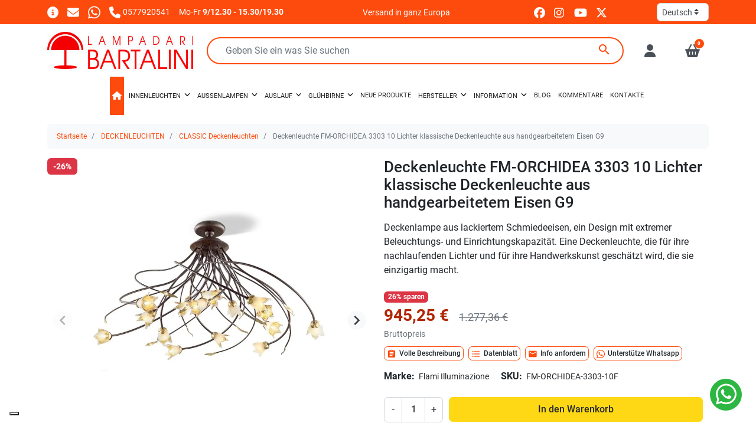

--- FILE ---
content_type: text/html; charset=utf-8
request_url: https://www.lampadaribartalini.it/de/classic-deckenleuchten/878-deckenleuchte-fm-orchidea-3303-10-lichter-klassische-deckenleuchte-aus-handgearbeitetem-eisen-g9.html
body_size: 45512
content:
<!doctype html>
<html lang="de-DE">

<head>
  
      <link rel="preload" as="image" href="https://www.lampadaribartalini.it/18518-medium_default/deckenleuchte-fm-orchidea-3303-10-lichter-klassische-deckenleuchte-aus-handgearbeitetem-eisen-g9.webp" media="(max-width: 639.98px)" fetchpriority="high">
    <link rel="preload" as="image" href="https://www.lampadaribartalini.it/18518-large_default/deckenleuchte-fm-orchidea-3303-10-lichter-klassische-deckenleuchte-aus-handgearbeitetem-eisen-g9.webp" media="(min-width: 640px)" fetchpriority="high">
  
      <meta property="product:pretax_price:amount" content="774.794307">
    <meta property="product:pretax_price:currency" content="EUR">
    <meta property="product:price:amount" content="945.25">
    <meta property="product:price:currency" content="EUR">
    
    
  <meta charset="utf-8">


  <meta http-equiv="x-ua-compatible" content="ie=edge">



  <title>Klassische Flami Deckenleuchte ORCHIDEA 3303 10F G9 LED</title>
  
    <script data-keepinline="true">
    var cdcGtmApi = '//www.lampadaribartalini.it/de/module/cdc_googletagmanager/async';
    var ajaxShippingEvent = 0;
    var ajaxPaymentEvent = 0;

/* datalayer */
dataLayer = window.dataLayer || [];
    let cdcDatalayer = {"event":"view_item","pageCategory":"product","ecommerce":{"currency":"EUR","value":"774.79","items":[{"item_id":"878","item_name":"Deckenleuchte FM-ORCHIDEA 3303 10 Lichter klassische Deckenleuchte aus handgearbeitetem Eisen G9","item_reference":"FM-ORCHIDEA-3303-10F","item_brand":"Flami Illuminazione","item_category":"DECKENLEUCHTEN","item_category2":"CLASSIC Deckenleuchten","price":"774.79","price_tax_exc":"774.79","price_tax_inc":"945.25","quantity":1,"google_business_vertical":"retail"}]}};
    dataLayer.push(cdcDatalayer);

/* call to GTM Tag */
(function(w,d,s,l,i){w[l]=w[l]||[];w[l].push({'gtm.start':
new Date().getTime(),event:'gtm.js'});var f=d.getElementsByTagName(s)[0],
j=d.createElement(s),dl=l!='dataLayer'?'&l='+l:'';j.async=true;j.src=
'https://www.googletagmanager.com/gtm.js?id='+i+dl;f.parentNode.insertBefore(j,f);
})(window,document,'script','dataLayer','GTM-KLRC6HB');

/* async call to avoid cache system for dynamic data */
dataLayer.push({
  'event': 'datalayer_ready'
});
</script>
  
  <meta name="description" content="Dekorierte Deckenlampe aus Eisen, ein Design mit extremer Beleuchtungs- und Einrichtungskapazität. Eine Deckenleuchte">
  <meta name="keywords" content="flami,Orchidee,handwerklich,Muranos Glas,10 Lichter,15 Lichter,g9,Eisen,Beleuchtung,Lampe,Eigenproduktion,Deckenleuchte,Decke">
        <link rel="canonical" href="https://www.lampadaribartalini.it/de/classic-deckenleuchten/878-deckenleuchte-fm-orchidea-3303-10-lichter-klassische-deckenleuchte-aus-handgearbeitetem-eisen-g9.html">
    
          <link rel="alternate" href="https://www.lampadaribartalini.it/plafoniere-classiche-lampade-soffitto/878-plafoniera-classica-flami-orchidea-3303-10f-g9-led-ferro-vetro-lampada-soffitto.html" hreflang="it-it">
          <link rel="alternate" href="https://www.lampadaribartalini.it/fr/plafonniers-classiques/878-plafonnier-fm-orchidea-3303-10-lumieres-plafonnier-classique-fer-artisanal-g9.html" hreflang="fr-fr">
          <link rel="alternate" href="https://www.lampadaribartalini.it/de/classic-deckenleuchten/878-deckenleuchte-fm-orchidea-3303-10-lichter-klassische-deckenleuchte-aus-handgearbeitetem-eisen-g9.html" hreflang="de-de">
          <link rel="alternate" href="https://www.lampadaribartalini.it/es/lamparas-de-techo-clasicas/878-plafon-clasico-flami-orchidea-3303-10f-g9-led-plafon-hierro-vidrio.html" hreflang="es-es">
      

  
    <script type="application/ld+json">
  {
    "@context": "https://schema.org",
    "@type": "WebPage",
    "isPartOf": {
      "@type": "WebSite",
      "url":  "https://www.lampadaribartalini.it/de/",
      "name": "Lampadari Bartalini"
    },
    "name": "Klassische Flami Deckenleuchte ORCHIDEA 3303 10F G9 LED",
    "url":  "https://www.lampadaribartalini.it/de/classic-deckenleuchten/878-deckenleuchte-fm-orchidea-3303-10-lichter-klassische-deckenleuchte-aus-handgearbeitetem-eisen-g9.html"
  }
</script>
  

  

  
    
  



  <meta name="viewport" content="width=device-width, initial-scale=1">



  <link rel="icon" type="image/vnd.microsoft.icon" href="https://www.lampadaribartalini.it/img/favicon.ico?1566052105">
  <link rel="shortcut icon" type="image/x-icon" href="https://www.lampadaribartalini.it/img/favicon.ico?1566052105">



  <link rel="preconnect" href="//www.googletagmanager.com" crossorigin>
<link rel="preconnect" href="//www.youtube.com" crossorigin>
<link rel="preconnect" href="//www.paypal.com" crossorigin>
<link rel="preconnect" href="//t.paypal.com" crossorigin>
<link rel="preconnect" href="//www.paypalobjects.com" crossorigin>



  <meta property="og:title" content="Klassische Flami Deckenleuchte ORCHIDEA 3303 10F G9 LED"/>
  <meta property="og:description" content="Dekorierte Deckenlampe aus Eisen, ein Design mit extremer Beleuchtungs- und Einrichtungskapazität. Eine Deckenleuchte"/>
<meta property="og:type" content="website"/>
<meta property="og:url" content="https://www.lampadaribartalini.it/de/classic-deckenleuchten/878-deckenleuchte-fm-orchidea-3303-10-lichter-klassische-deckenleuchte-aus-handgearbeitetem-eisen-g9.html"/>
<meta property="og:site_name" content="Lampadari Bartalini"/>

  <meta property="og:type" content="product"/>
            <meta property="og:image" content="https://www.lampadaribartalini.it/18518-large_default/deckenleuchte-fm-orchidea-3303-10-lichter-klassische-deckenleuchte-aus-handgearbeitetem-eisen-g9.jpg"/>
          <meta property="og:image" content="https://www.lampadaribartalini.it/89640-large_default/deckenleuchte-fm-orchidea-3303-10-lichter-klassische-deckenleuchte-aus-handgearbeitetem-eisen-g9.jpg"/>
          <meta property="og:image" content="https://www.lampadaribartalini.it/89641-large_default/deckenleuchte-fm-orchidea-3303-10-lichter-klassische-deckenleuchte-aus-handgearbeitetem-eisen-g9.jpg"/>
          <meta property="og:image" content="https://www.lampadaribartalini.it/89642-large_default/deckenleuchte-fm-orchidea-3303-10-lichter-klassische-deckenleuchte-aus-handgearbeitetem-eisen-g9.jpg"/>
          <meta property="og:image" content="https://www.lampadaribartalini.it/89643-large_default/deckenleuchte-fm-orchidea-3303-10-lichter-klassische-deckenleuchte-aus-handgearbeitetem-eisen-g9.jpg"/>
        <meta property="og:image:height" content="1000"/>
    <meta property="og:image:width" content="1000"/>

        <meta property="product:price:amount" content="945.25" />
    <meta property="product:price:currency" content="EUR" />
          <meta property="product:price:standard_amount" content="1277.363587" />
            <meta property="product:brand" content="Flami Illuminazione" />
    <meta property="og:availability" content="instock" />
<meta name="twitter:card" content="summary_large_image">
<meta property="twitter:title" content="Klassische Flami Deckenleuchte ORCHIDEA 3303 10F G9 LED"/>
  <meta property="twitter:description" content="Dekorierte Deckenlampe aus Eisen, ein Design mit extremer Beleuchtungs- und Einrichtungskapazität. Eine Deckenleuchte"/>
<meta property="twitter:site" content="Lampadari Bartalini"/>
<meta property="twitter:creator" content="Lampadari Bartalini"/>
<meta property="twitter:domain" content="https://www.lampadaribartalini.it/de/classic-deckenleuchten/878-deckenleuchte-fm-orchidea-3303-10-lichter-klassische-deckenleuchte-aus-handgearbeitetem-eisen-g9.html"/>

  <meta property="twitter:image" content="https://www.lampadaribartalini.it/18518-large_default/deckenleuchte-fm-orchidea-3303-10-lichter-klassische-deckenleuchte-aus-handgearbeitetem-eisen-g9.jpg"/>
      <meta property="twitter:image:alt" content="Dekorierte Deckenlampe aus Eisen, ein Design mit extremer Beleuchtungs- und Einrichtungskapazität. Eine Deckenleuchte"/>
  

      <script type="application/ld+json">
      {
    "@context": "http://schema.org/",
    "@type": "Product",
    "name": "Deckenleuchte FM-ORCHIDEA 3303 10 Lichter klassische Deckenleuchte aus handgearbeitetem Eisen G9",
    "category": "CLASSIC Deckenleuchten",
    "description": "Deckenlampe aus lackiertem Schmiedeeisen, ein Design mit extremer Beleuchtungs- und Einrichtungskapazität. Eine Deckenleuchte, die für ihre nachlaufenden Lichter und für ihre Handwerkskunst geschätzt wird, die sie einzigartig macht.",
    "image": "https://www.lampadaribartalini.it/18518-large_default/deckenleuchte-fm-orchidea-3303-10-lichter-klassische-deckenleuchte-aus-handgearbeitetem-eisen-g9.jpg",
    "sku": "FM-ORCHIDEA-3303-10F",
    "mpn": "FM-ORCHIDEA-3303-10F",
    "brand": {
        "@type": "Brand",
        "name": "Flami Illuminazione"
    },
    "offers": {
        "@type": "Offer",
        "name": "Deckenleuchte FM-ORCHIDEA 3303 10 Lichter klassische Deckenleuchte aus handgearbeitetem Eisen G9",
        "price": 945.25,
        "url": "https://www.lampadaribartalini.it/de/classic-deckenleuchten/878-deckenleuchte-fm-orchidea-3303-10-lichter-klassische-deckenleuchte-aus-handgearbeitetem-eisen-g9.html",
        "priceCurrency": "EUR",
        "image": [
            "https://www.lampadaribartalini.it/18518-large_default/deckenleuchte-fm-orchidea-3303-10-lichter-klassische-deckenleuchte-aus-handgearbeitetem-eisen-g9.jpg",
            "https://www.lampadaribartalini.it/89640-large_default/deckenleuchte-fm-orchidea-3303-10-lichter-klassische-deckenleuchte-aus-handgearbeitetem-eisen-g9.jpg",
            "https://www.lampadaribartalini.it/89641-large_default/deckenleuchte-fm-orchidea-3303-10-lichter-klassische-deckenleuchte-aus-handgearbeitetem-eisen-g9.jpg",
            "https://www.lampadaribartalini.it/89642-large_default/deckenleuchte-fm-orchidea-3303-10-lichter-klassische-deckenleuchte-aus-handgearbeitetem-eisen-g9.jpg",
            "https://www.lampadaribartalini.it/89643-large_default/deckenleuchte-fm-orchidea-3303-10-lichter-klassische-deckenleuchte-aus-handgearbeitetem-eisen-g9.jpg"
        ],
        "sku": "FM-ORCHIDEA-3303-10F",
        "availability": "http://schema.org/InStock",
        "itemCondition": "https://schema.org/NewCondition",
        "priceValidUntil": "2027-01-22"
    }
}
    </script>
        <script type="application/ld+json">
      {
    "@context": "http://schema.org",
    "@type": "BreadcrumbList",
    "itemListElement": [
        {
            "@type": "ListItem",
            "position": 1,
            "name": "Startseite",
            "item": "https://www.lampadaribartalini.it/de/"
        },
        {
            "@type": "ListItem",
            "position": 2,
            "name": "DECKENLEUCHTEN",
            "item": "https://www.lampadaribartalini.it/de/7-deckenleuchten"
        },
        {
            "@type": "ListItem",
            "position": 3,
            "name": "CLASSIC Deckenleuchten",
            "item": "https://www.lampadaribartalini.it/de/54-classic-deckenleuchten"
        },
        {
            "@type": "ListItem",
            "position": 4,
            "name": "Deckenleuchte FM-ORCHIDEA 3303 10 Lichter klassische Deckenleuchte aus handgearbeitetem Eisen G9",
            "item": "https://www.lampadaribartalini.it/de/classic-deckenleuchten/878-deckenleuchte-fm-orchidea-3303-10-lichter-klassische-deckenleuchte-aus-handgearbeitetem-eisen-g9.html"
        }
    ]
}
    </script>
        <script type="application/ld+json">
      {
    "@context": "http://schema.org",
    "@type": "Organization",
    "name": "Lampadari Bartalini",
    "url": "https://www.lampadaribartalini.it/de/",
    "logo": {
        "@type": "ImageObject",
        "url": "https://www.lampadaribartalini.it/img/lampadari-bartalini-c-sas-logo-1425151125.jpg"
    },
    "sameAs": [
        "https://www.facebook.com/lampadaribartalini.it",
        "https://instagram.com/lampadari.bartalini",
        "https://www.youtube.com/c/LampadariBartalini",
        "https://www.linkedin.com/in/lampadari-bartalini-421b70330"
    ],
    "contactPoint": {
        "@type": "ContactPoint",
        "telephone": "0577920541",
        "contactType": "customer service"
    },
    "address": {
        "@type": "PostalAddress",
        "postalCode": "53034",
        "streetAddress": "Strada di Selvamaggio 76",
        "addressLocality": "Colle di Val d'Elsa, Italien",
        "addressCountry": "IT"
    }
}
    </script>
  




  




  
  
      <link
      rel="preload"
      href="https://www.lampadaribartalini.it/themes/child_maotheme/assets/cache/theme-dbdd99962.css?v=5c936263f3428a40227908d5a3847c0b"
      as="style"
    >
  
  <link
    rel="stylesheet"
    href="https://www.lampadaribartalini.it/themes/child_maotheme/assets/cache/theme-dbdd99962.css?v=5c936263f3428a40227908d5a3847c0b"
    type="text/css"
    media="all">




  




  <script type="text/javascript">
        var AdvancedEmailGuardData = {"meta":{"isGDPREnabled":true,"isLegacyOPCEnabled":false,"isLegacyMAModuleEnabled":false,"validationError":null},"settings":{"recaptcha":{"type":"v3","key":"6Le30vUUAAAAABy-XNQTqtGq4VLg2yQDnNWuoOoI","forms":{"register":{"size":"normal","align":"center","offset":1}},"language":"shop","theme":"light","position":"bottomleft","hidden":false,"deferred":true}},"context":{"ps":{"v17":true,"v17pc":true,"v17ch":true,"v16":false,"v161":false,"v15":false},"languageCode":"de","pageName":"product"},"trans":{"genericError":"Es ist ein Fehler aufgetreten, bitte versuchen Sie es erneut."}};
        var iqitmegamenu = {"sticky":true,"mobileType":"","containerSelector":"#wrapper .container"};
        var listDisplayAjaxUrl = "https:\/\/www.lampadaribartalini.it\/de\/module\/is_themecore\/ajaxTheme";
        var maoCoverDiv = ".product-cover div";
        var maoCoverImg = ".product-cover img";
        var maoGallery = 1;
        var maoThumbs = ".thumb-container img";
        var maoUsefulLinksAskInfo = "Info anfordern";
        var maoUsefulLinksDesc = "Volle Beschreibung";
        var maoUsefulLinksDetails = "Datenblatt";
        var maoUsefulLinksVideos = "Videos ansehen";
        var maoUsefulLinksWhatsapp = "Unterst\u00fctze Whatsapp";
        var mao_productforms_id_module = "172";
        var maothumbHover = 1;
        var prestashop = {"cart":{"products":[],"totals":{"total":{"type":"total","label":"Gesamt","amount":0,"value":"0,00\u00a0\u20ac"},"total_including_tax":{"type":"total","label":"Gesamt (inkl. MwSt.)","amount":0,"value":"0,00\u00a0\u20ac"},"total_excluding_tax":{"type":"total","label":"Gesamtpreis o. MwSt.","amount":0,"value":"0,00\u00a0\u20ac"}},"subtotals":{"products":{"type":"products","label":"Zwischensumme","amount":0,"value":"0,00\u00a0\u20ac"},"discounts":null,"shipping":{"type":"shipping","label":"Versand","amount":0,"value":""},"tax":null},"products_count":0,"summary_string":"0 Artikel","vouchers":{"allowed":1,"added":[]},"discounts":[{"id_cart_rule":null,"id_customer":"0","date_from":"2024-03-14 17:00:00","date_to":"2030-12-31 17:00:00","description":"","quantity":"99924","quantity_per_user":"1000","priority":"1","partial_use":"0","code":"","minimum_amount":"1000.000000","minimum_amount_tax":"1","minimum_amount_currency":"1","minimum_amount_shipping":"0","country_restriction":"0","carrier_restriction":"0","group_restriction":"0","cart_rule_restriction":"1","product_restriction":"1","shop_restriction":"0","free_shipping":"0","reduction_percent":"4.00","reduction_exclude_special":"0","reduction_amount":"0.000000","reduction_tax":"1","reduction_currency":"1","reduction_product":"-2","gift_product":"0","gift_product_attribute":"0","highlight":"1","active":"1","date_add":"2024-03-14 17:55:17","date_upd":"2025-12-01 09:42:51","id_lang":null,"name":null,"quantity_for_user":1000},{"id_cart_rule":null,"id_customer":"0","date_from":"2024-03-14 17:00:00","date_to":"2030-12-31 17:00:00","description":"","quantity":"99898","quantity_per_user":"1000","priority":"2","partial_use":"0","code":"","minimum_amount":"600.000000","minimum_amount_tax":"1","minimum_amount_currency":"1","minimum_amount_shipping":"0","country_restriction":"0","carrier_restriction":"0","group_restriction":"0","cart_rule_restriction":"1","product_restriction":"1","shop_restriction":"0","free_shipping":"0","reduction_percent":"3.00","reduction_exclude_special":"0","reduction_amount":"0.000000","reduction_tax":"1","reduction_currency":"1","reduction_product":"-2","gift_product":"0","gift_product_attribute":"0","highlight":"1","active":"1","date_add":"2024-03-14 18:00:51","date_upd":"2026-01-21 10:00:25","id_lang":null,"name":null,"quantity_for_user":1000},{"id_cart_rule":null,"id_customer":"0","date_from":"2015-09-23 16:00:00","date_to":"2031-12-31 16:00:00","description":"","quantity":"99996520","quantity_per_user":"1000","priority":"3","partial_use":"0","code":"","minimum_amount":"300.000000","minimum_amount_tax":"1","minimum_amount_currency":"1","minimum_amount_shipping":"0","country_restriction":"0","carrier_restriction":"0","group_restriction":"0","cart_rule_restriction":"1","product_restriction":"1","shop_restriction":"0","free_shipping":"0","reduction_percent":"2.00","reduction_exclude_special":"0","reduction_amount":"0.000000","reduction_tax":"0","reduction_currency":"1","reduction_product":"-2","gift_product":"0","gift_product_attribute":"0","highlight":"1","active":"1","date_add":"2015-09-23 16:26:33","date_upd":"2026-01-21 17:02:27","id_lang":null,"name":null,"quantity_for_user":1000}],"minimalPurchase":0,"minimalPurchaseRequired":""},"currency":{"id":1,"name":"Euro","iso_code":"EUR","iso_code_num":"000","sign":"\u20ac"},"customer":{"lastname":null,"firstname":null,"email":null,"birthday":null,"newsletter":null,"newsletter_date_add":null,"optin":null,"website":null,"company":null,"siret":null,"ape":null,"is_logged":false,"gender":{"type":null,"name":null},"addresses":[]},"country":{"id_zone":"9","id_currency":"0","call_prefix":"39","iso_code":"IT","active":"1","contains_states":"1","need_identification_number":"1","need_zip_code":"1","zip_code_format":"NNNNN","display_tax_label":"1","name":"Italia","id":10},"language":{"name":"Deutsch (German)","iso_code":"de","locale":"de-DE","language_code":"de-de","active":"1","is_rtl":"0","date_format_lite":"d.m.Y","date_format_full":"d.m.Y H:i:s","id":5},"page":{"title":"","canonical":"https:\/\/www.lampadaribartalini.it\/de\/classic-deckenleuchten\/878-deckenleuchte-fm-orchidea-3303-10-lichter-klassische-deckenleuchte-aus-handgearbeitetem-eisen-g9.html","meta":{"title":"Klassische Flami Deckenleuchte ORCHIDEA 3303 10F G9 LED","description":"Dekorierte Deckenlampe aus Eisen, ein Design mit extremer Beleuchtungs- und Einrichtungskapazit\u00e4t. Eine Deckenleuchte","keywords":"flami,Orchidee,handwerklich,Muranos Glas,10 Lichter,15 Lichter,g9,Eisen,Beleuchtung,Lampe,Eigenproduktion,Deckenleuchte,Decke","robots":"index"},"page_name":"product","body_classes":{"lang-de":true,"lang-rtl":false,"country-IT":true,"currency-EUR":true,"layout-full-width":true,"page-product":true,"tax-display-enabled":true,"page-customer-account":false,"product-id-878":true,"product-Deckenleuchte FM-ORCHIDEA 3303 10 Lichter klassische Deckenleuchte aus handgearbeitetem Eisen G9":true,"product-id-category-54":true,"product-id-manufacturer-19":true,"product-id-supplier-0":true,"product-available-for-order":true},"admin_notifications":[],"password-policy":{"feedbacks":{"0":"Sehr schwach","1":"Schwach","2":"Durchschnitt","3":"Stark","4":"Sehr stark","Straight rows of keys are easy to guess":"Nebeneinander liegende Tastenreihen sind leicht zu erraten","Short keyboard patterns are easy to guess":"Kurze Tastatur-Muster sind leicht zu erraten","Use a longer keyboard pattern with more turns":"Verwenden Sie ein l\u00e4ngeres Tastatur-Muster mit mehr Zuf\u00e4llen","Repeats like \"aaa\" are easy to guess":"Wiederholungen wie \u201eaaa\u201c sind leicht zu erraten","Repeats like \"abcabcabc\" are only slightly harder to guess than \"abc\"":"Wiederholungen wie \u201eabcabcabc\u201c sind nur etwas schwerer zu erraten als \u201eabc\u201c","Sequences like abc or 6543 are easy to guess":"Zeichenfolgen wie \u201eabc\u201c oder \u201e6543\u201c sind leicht zu erraten.","Recent years are easy to guess":"Aktuelle Jahre sind leicht zu erraten","Dates are often easy to guess":"Datumsangaben sind oft leicht zu erraten","This is a top-10 common password":"Dies ist ein g\u00e4ngiges Top-10-Passwort","This is a top-100 common password":"Dies ist ein g\u00e4ngiges Top-100-Passwort","This is a very common password":"Dies ist ein sehr g\u00e4ngiges Passwort","This is similar to a commonly used password":"Dies \u00e4hnelt einem g\u00e4ngigen Passwort","A word by itself is easy to guess":"Ein einzelnes Wort ist leicht zu erraten","Names and surnames by themselves are easy to guess":"Vor- und Nachnamen sind leicht zu erraten","Common names and surnames are easy to guess":"G\u00e4ngige Vor- und Nachnamen sind leicht zu erraten","Use a few words, avoid common phrases":"Verwenden Sie mehrere W\u00f6rter, vermeiden Sie g\u00e4ngige Ausdr\u00fccke.","No need for symbols, digits, or uppercase letters":"Symbole, Ziffern oder Gro\u00dfbuchstaben sind nicht notwendig","Avoid repeated words and characters":"Vermeiden Sie Wort- und Zeichenwiederholungen","Avoid sequences":"Vermeiden Sie Sequenzen","Avoid recent years":"Vermeiden Sie aktuelle Jahreszahlen","Avoid years that are associated with you":"Vermeiden Sie Jahreszahlen, die mit Ihnen in Verbindung gebracht werden k\u00f6nnen","Avoid dates and years that are associated with you":"Vermeiden Sie Datums- und Jahresangaben, die mit Ihnen in Verbindung gebracht werden k\u00f6nnen","Capitalization doesn't help very much":"Gro\u00dfschreibung ist nicht sehr hilfreich","All-uppercase is almost as easy to guess as all-lowercase":"Gro\u00dfschreibung ist fast genau so leicht zu erraten wie Kleinschreibung","Reversed words aren't much harder to guess":"Umgekehrte W\u00f6rter sind nicht viel schwerer zu erraten","Predictable substitutions like '@' instead of 'a' don't help very much":"H\u00e4ufig verwendete Ersetzungen wie \u201e@\u201c anstelle von \u201ea\u201c sind nicht sehr zweckdienlich.","Add another word or two. Uncommon words are better.":"Erg\u00e4nzen Sie ein oder zwei W\u00f6rter. Selten gebrauchte W\u00f6rter sind besser."}}},"shop":{"name":"Lampadari Bartalini","logo":"https:\/\/www.lampadaribartalini.it\/img\/lampadari-bartalini-c-sas-logo-1425151125.jpg","stores_icon":"https:\/\/www.lampadaribartalini.it\/img\/lampadari-bartalini-c-sas-logo_stores-1482361574.gif","favicon":"https:\/\/www.lampadaribartalini.it\/img\/favicon.ico"},"core_js_public_path":"\/themes\/","urls":{"base_url":"https:\/\/www.lampadaribartalini.it\/","current_url":"https:\/\/www.lampadaribartalini.it\/de\/classic-deckenleuchten\/878-deckenleuchte-fm-orchidea-3303-10-lichter-klassische-deckenleuchte-aus-handgearbeitetem-eisen-g9.html","shop_domain_url":"https:\/\/www.lampadaribartalini.it","img_ps_url":"https:\/\/www.lampadaribartalini.it\/img\/","img_cat_url":"https:\/\/www.lampadaribartalini.it\/img\/c\/","img_lang_url":"https:\/\/www.lampadaribartalini.it\/img\/l\/","img_prod_url":"https:\/\/www.lampadaribartalini.it\/img\/p\/","img_manu_url":"https:\/\/www.lampadaribartalini.it\/img\/m\/","img_sup_url":"https:\/\/www.lampadaribartalini.it\/img\/su\/","img_ship_url":"https:\/\/www.lampadaribartalini.it\/img\/s\/","img_store_url":"https:\/\/www.lampadaribartalini.it\/img\/st\/","img_col_url":"https:\/\/www.lampadaribartalini.it\/img\/co\/","img_url":"https:\/\/www.lampadaribartalini.it\/themes\/maotheme\/assets\/img\/","css_url":"https:\/\/www.lampadaribartalini.it\/themes\/maotheme\/assets\/css\/","js_url":"https:\/\/www.lampadaribartalini.it\/themes\/maotheme\/assets\/js\/","pic_url":"https:\/\/www.lampadaribartalini.it\/upload\/","theme_assets":"https:\/\/www.lampadaribartalini.it\/themes\/maotheme\/assets\/","theme_dir":"https:\/\/www.lampadaribartalini.it\/themes\/child_maotheme\/","child_theme_assets":"https:\/\/www.lampadaribartalini.it\/themes\/child_maotheme\/assets\/","child_img_url":"https:\/\/www.lampadaribartalini.it\/themes\/child_maotheme\/assets\/img\/","child_css_url":"https:\/\/www.lampadaribartalini.it\/themes\/child_maotheme\/assets\/css\/","child_js_url":"https:\/\/www.lampadaribartalini.it\/themes\/child_maotheme\/assets\/js\/","pages":{"address":"https:\/\/www.lampadaribartalini.it\/de\/strasse","addresses":"https:\/\/www.lampadaribartalini.it\/de\/adressen","authentication":"https:\/\/www.lampadaribartalini.it\/de\/authentifizierung","manufacturer":"https:\/\/www.lampadaribartalini.it\/de\/hersteller","cart":"https:\/\/www.lampadaribartalini.it\/de\/warenkorb","category":"https:\/\/www.lampadaribartalini.it\/de\/index.php?controller=category","cms":"https:\/\/www.lampadaribartalini.it\/de\/index.php?controller=cms","contact":"https:\/\/www.lampadaribartalini.it\/de\/kontakt","discount":"https:\/\/www.lampadaribartalini.it\/de\/rabatt","guest_tracking":"https:\/\/www.lampadaribartalini.it\/de\/host-uberwachen","history":"https:\/\/www.lampadaribartalini.it\/de\/bestellverlauf","identity":"https:\/\/www.lampadaribartalini.it\/de\/identitat","index":"https:\/\/www.lampadaribartalini.it\/de\/","my_account":"https:\/\/www.lampadaribartalini.it\/de\/ihr-kundenbereich","order_confirmation":"https:\/\/www.lampadaribartalini.it\/de\/bestellbestatigung","order_detail":"https:\/\/www.lampadaribartalini.it\/de\/index.php?controller=order-detail","order_follow":"https:\/\/www.lampadaribartalini.it\/de\/folgeauftrag","order":"https:\/\/www.lampadaribartalini.it\/de\/bestellung","order_return":"https:\/\/www.lampadaribartalini.it\/de\/index.php?controller=order-return","order_slip":"https:\/\/www.lampadaribartalini.it\/de\/bestellhinweis","pagenotfound":"https:\/\/www.lampadaribartalini.it\/de\/404-fehler","password":"https:\/\/www.lampadaribartalini.it\/de\/passwort-vergessen","pdf_invoice":"https:\/\/www.lampadaribartalini.it\/de\/index.php?controller=pdf-invoice","pdf_order_return":"https:\/\/www.lampadaribartalini.it\/de\/index.php?controller=pdf-order-return","pdf_order_slip":"https:\/\/www.lampadaribartalini.it\/de\/index.php?controller=pdf-order-slip","prices_drop":"https:\/\/www.lampadaribartalini.it\/de\/preissenkungen","product":"https:\/\/www.lampadaribartalini.it\/de\/index.php?controller=product","registration":"https:\/\/www.lampadaribartalini.it\/de\/index.php?controller=registration","search":"https:\/\/www.lampadaribartalini.it\/de\/suche","sitemap":"https:\/\/www.lampadaribartalini.it\/de\/seitenverzeichnis","stores":"https:\/\/www.lampadaribartalini.it\/de\/shops","supplier":"https:\/\/www.lampadaribartalini.it\/de\/lieferanten","new_products":"https:\/\/www.lampadaribartalini.it\/de\/neue-artikel","brands":"https:\/\/www.lampadaribartalini.it\/de\/hersteller","register":"https:\/\/www.lampadaribartalini.it\/de\/index.php?controller=registration","order_login":"https:\/\/www.lampadaribartalini.it\/de\/bestellung?login=1"},"alternative_langs":{"it-it":"https:\/\/www.lampadaribartalini.it\/plafoniere-classiche-lampade-soffitto\/878-plafoniera-classica-flami-orchidea-3303-10f-g9-led-ferro-vetro-lampada-soffitto.html","fr-fr":"https:\/\/www.lampadaribartalini.it\/fr\/plafonniers-classiques\/878-plafonnier-fm-orchidea-3303-10-lumieres-plafonnier-classique-fer-artisanal-g9.html","de-de":"https:\/\/www.lampadaribartalini.it\/de\/classic-deckenleuchten\/878-deckenleuchte-fm-orchidea-3303-10-lichter-klassische-deckenleuchte-aus-handgearbeitetem-eisen-g9.html","es-es":"https:\/\/www.lampadaribartalini.it\/es\/lamparas-de-techo-clasicas\/878-plafon-clasico-flami-orchidea-3303-10f-g9-led-plafon-hierro-vidrio.html"},"actions":{"logout":"https:\/\/www.lampadaribartalini.it\/de\/?mylogout="},"no_picture_image":{"bySize":{"small_default":{"url":"https:\/\/www.lampadaribartalini.it\/img\/p\/de-default-small_default.jpg","width":98,"height":98},"cart_default":{"url":"https:\/\/www.lampadaribartalini.it\/img\/p\/de-default-cart_default.jpg","width":125,"height":125},"home_default":{"url":"https:\/\/www.lampadaribartalini.it\/img\/p\/de-default-home_default.jpg","width":285,"height":285},"medium_default":{"url":"https:\/\/www.lampadaribartalini.it\/img\/p\/de-default-medium_default.jpg","width":340,"height":340},"large_default":{"url":"https:\/\/www.lampadaribartalini.it\/img\/p\/de-default-large_default.jpg","width":1000,"height":1000}},"small":{"url":"https:\/\/www.lampadaribartalini.it\/img\/p\/de-default-small_default.jpg","width":98,"height":98},"medium":{"url":"https:\/\/www.lampadaribartalini.it\/img\/p\/de-default-home_default.jpg","width":285,"height":285},"large":{"url":"https:\/\/www.lampadaribartalini.it\/img\/p\/de-default-large_default.jpg","width":1000,"height":1000},"legend":""}},"configuration":{"display_taxes_label":true,"display_prices_tax_incl":true,"is_catalog":false,"show_prices":true,"opt_in":{"partner":false},"quantity_discount":{"type":"discount","label":"Rabatt auf St\u00fcckzahl"},"voucher_enabled":1,"return_enabled":1},"field_required":[],"breadcrumb":{"links":[{"title":"Startseite","url":"https:\/\/www.lampadaribartalini.it\/de\/"},{"title":"DECKENLEUCHTEN","url":"https:\/\/www.lampadaribartalini.it\/de\/7-deckenleuchten"},{"title":"CLASSIC Deckenleuchten","url":"https:\/\/www.lampadaribartalini.it\/de\/54-classic-deckenleuchten"},{"title":"Deckenleuchte FM-ORCHIDEA 3303 10 Lichter klassische Deckenleuchte aus handgearbeitetem Eisen G9","url":"https:\/\/www.lampadaribartalini.it\/de\/classic-deckenleuchten\/878-deckenleuchte-fm-orchidea-3303-10-lichter-klassische-deckenleuchte-aus-handgearbeitetem-eisen-g9.html"}],"count":4},"link":{"protocol_link":"https:\/\/","protocol_content":"https:\/\/"},"time":1769062952,"static_token":"78917a45ca0ee197ca76fa2d4ed30cab","token":"54e29217093cffc972b1f70a3bc055e6","debug":false};
      </script>



  
</head>

<body id="product" class="lang-de country-it currency-eur layout-full-width page-product tax-display-enabled product-id-878 product-deckenleuchte-fm-orchidea-3303-10-lichter-klassische-deckenleuchte-aus-handgearbeitetem-eisen-g9 product-id-category-54 product-id-manufacturer-19 product-id-supplier-0 product-available-for-order">

  
    <!-- Google Tag Manager (noscript) -->
<noscript><iframe src="https://www.googletagmanager.com/ns.html?id=GTM-KLRC6HB"
height="0" width="0" style="display:none;visibility:hidden"></iframe></noscript>
<!-- End Google Tag Manager (noscript) -->

  

  <main class="l-main">
    
          

    <header id="header" class="l-header">
      
        
  <div class="header-banner">
    
  </div>



  <div class="header-nav py-1">
    <div class="container">
      <div class="row align-items-center">
        <div id="topcontacts" class="col col-sm-7 col-md-5 topcontacts">
  <ul class="list-inline">
    <li class="list-inline-item">
      <a href="https://www.lampadaribartalini.it/de/kontakt" title="Kontaktseite">
        <svg class="icon-svg" aria-hidden="true" fill="currentColor" xmlns="http://www.w3.org/2000/svg" height="1em" viewBox="0 0 512 512">
  <path d="M256 512A256 256 0 1 0 256 0a256 256 0 1 0 0 512zM216 336h24V272H216c-13.3 0-24-10.7-24-24s10.7-24 24-24h48c13.3 0 24 10.7 24 24v88h8c13.3 0 24 10.7 24 24s-10.7 24-24 24H216c-13.3 0-24-10.7-24-24s10.7-24 24-24zm40-208a32 32 0 1 1 0 64 32 32 0 1 1 0-64z"/>
</svg>
      </a>
    </li>
          <li class="list-inline-item">
        <a href="mailto:%69%6e%66%6f%40%6c%61%6d%70%61%64%61%72%69%62%61%72%74%61%6c%69%6e%69%2e%69%74" title="Kontaktiere uns">
          <svg class="icon-svg" aria-hidden="true" fill="currentColor" xmlns="http://www.w3.org/2000/svg" height="1em" viewBox="0 0 512 512">
  <path d="M48 64C21.5 64 0 85.5 0 112c0 15.1 7.1 29.3 19.2 38.4L236.8 313.6c11.4 8.5 27 8.5 38.4 0L492.8 150.4c12.1-9.1 19.2-23.3 19.2-38.4c0-26.5-21.5-48-48-48H48zM0 176V384c0 35.3 28.7 64 64 64H448c35.3 0 64-28.7 64-64V176L294.4 339.2c-22.8 17.1-54 17.1-76.8 0L0 176z"/>
</svg>
        </a>
      </li>
              <li class="list-inline-item">
        <a href="https://wa.me/390577920541?text=Ich benötige weitere Informationen darüber : Deckenleuchte FM-ORCHIDEA 3303 10 Lichter klassische Deckenleuchte aus handgearbeitetem Eisen G9"
          rel="noopener noreferrer" aria-label="Whatsapp" target="_blank">
          <svg class="icon-svg icon-svg-whatsapp" aria-hidden="true" fill="currentColor" xmlns="http://www.w3.org/2000/svg" height="1em" viewBox="0 0 448 512">
  <path d="M380.9 97.1C339 55.1 283.2 32 223.9 32c-122.4 0-222 99.6-222 222 0 39.1 10.2 77.3 29.6 111L0 480l117.7-30.9c32.4 17.7 68.9 27 106.1 27h.1c122.3 0 224.1-99.6 224.1-222 0-59.3-25.2-115-67.1-157zm-157 341.6c-33.2 0-65.7-8.9-94-25.7l-6.7-4-69.8 18.3L72 359.2l-4.4-7c-18.5-29.4-28.2-63.3-28.2-98.2 0-101.7 82.8-184.5 184.6-184.5 49.3 0 95.6 19.2 130.4 54.1 34.8 34.9 56.2 81.2 56.1 130.5 0 101.8-84.9 184.6-186.6 184.6zm101.2-138.2c-5.5-2.8-32.8-16.2-37.9-18-5.1-1.9-8.8-2.8-12.5 2.8-3.7 5.6-14.3 18-17.6 21.8-3.2 3.7-6.5 4.2-12 1.4-32.6-16.3-54-29.1-75.5-66-5.7-9.8 5.7-9.1 16.3-30.3 1.8-3.7 .9-6.9-.5-9.7-1.4-2.8-12.5-30.1-17.1-41.2-4.5-10.8-9.1-9.3-12.5-9.5-3.2-.2-6.9-.2-10.6-.2-3.7 0-9.7 1.4-14.8 6.9-5.1 5.6-19.4 19-19.4 46.3 0 27.3 19.9 53.7 22.6 57.4 2.8 3.7 39.1 59.7 94.8 83.8 35.2 15.2 49 16.5 66.6 13.9 10.7-1.6 32.8-13.4 37.4-26.4 4.6-13 4.6-24.1 3.2-26.4-1.3-2.5-5-3.9-10.5-6.6z"/>
</svg>
         </a>
      </li>
              <li class="list-inline-item">
        <a href="tel:0577920541"
          aria-label="Rufen Sie uns an">
          <svg class="icon-svg" aria-hidden="true" fill="currentColor" xmlns="http://www.w3.org/2000/svg" height="1em" viewBox="0 0 512 512">
  <path d="M164.9 24.6c-7.7-18.6-28-28.5-47.4-23.2l-88 24C12.1 30.2 0 46 0 64C0 311.4 200.6 512 448 512c18 0 33.8-12.1 38.6-29.5l24-88c5.3-19.4-4.6-39.7-23.2-47.4l-96-40c-16.3-6.8-35.2-2.1-46.3 11.6L304.7 368C234.3 334.7 177.3 277.7 144 207.3L193.3 167c13.7-11.2 18.4-30 11.6-46.3l-40-96z"/>
</svg>
          <small class="topcontacts-phone">0577920541</small>
        </a>
      </li>
              <li class="list-inline-item topcontacts-hours">
        <small>Mo-Fr <strong>9/12.30 - 15.30/19.30</strong></small>
      </li>
      </ul>
</div>

<div id="topshipping" class="col-auto col-sm col-lg-3">
  <small>Versand in ganz Europa</small>
</div>

<div id="topsocials" class="col-auto col-sm topcontacts">
  <ul class="list-inline">
                  <li class="list-inline-item">
          <a href="https://www.facebook.com/lampadaribartalini.it" rel="noopener noreferrer" aria-label="facebook" target="_blank">
            <svg class="icon-svg" aria-hidden="true" fill="currentColor" xmlns="http://www.w3.org/2000/svg" height="1em" viewBox="0 0 512 512">
  <path d="M512 256C512 114.6 397.4 0 256 0S0 114.6 0 256C0 376 82.7 476.8 194.2 504.5V334.2H141.4V256h52.8V222.3c0-87.1 39.4-127.5 125-127.5c16.2 0 44.2 3.2 55.7 6.4V172c-6-.6-16.5-1-29.6-1c-42 0-58.2 15.9-58.2 57.2V256h83.6l-14.4 78.2H287V510.1C413.8 494.8 512 386.9 512 256h0z"/>
</svg>


          </a>
        </li>
                        <li class="list-inline-item">
          <a href="https://instagram.com/lampadari.bartalini" rel="noopener noreferrer" aria-label="instagram" target="_blank">
            <svg class="icon-svg" aria-hidden="true" fill="currentColor" xmlns="http://www.w3.org/2000/svg" height="1em" viewBox="0 0 512 512">
 <path d="M224.1 141c-63.6 0-114.9 51.3-114.9 114.9s51.3 114.9 114.9 114.9S339 319.5 339 255.9 287.7 141 224.1 141zm0 189.6c-41.1 0-74.7-33.5-74.7-74.7s33.5-74.7 74.7-74.7 74.7 33.5 74.7 74.7-33.6 74.7-74.7 74.7zm146.4-194.3c0 14.9-12 26.8-26.8 26.8-14.9 0-26.8-12-26.8-26.8s12-26.8 26.8-26.8 26.8 12 26.8 26.8zm76.1 27.2c-1.7-35.9-9.9-67.7-36.2-93.9-26.2-26.2-58-34.4-93.9-36.2-37-2.1-147.9-2.1-184.9 0-35.8 1.7-67.6 9.9-93.9 36.1s-34.4 58-36.2 93.9c-2.1 37-2.1 147.9 0 184.9 1.7 35.9 9.9 67.7 36.2 93.9s58 34.4 93.9 36.2c37 2.1 147.9 2.1 184.9 0 35.9-1.7 67.7-9.9 93.9-36.2 26.2-26.2 34.4-58 36.2-93.9 2.1-37 2.1-147.8 0-184.8zM398.8 388c-7.8 19.6-22.9 34.7-42.6 42.6-29.5 11.7-99.5 9-132.1 9s-102.7 2.6-132.1-9c-19.6-7.8-34.7-22.9-42.6-42.6-11.7-29.5-9-99.5-9-132.1s-2.6-102.7 9-132.1c7.8-19.6 22.9-34.7 42.6-42.6 29.5-11.7 99.5-9 132.1-9s102.7-2.6 132.1 9c19.6 7.8 34.7 22.9 42.6 42.6 11.7 29.5 9 99.5 9 132.1s2.7 102.7-9 132.1z"/>
</svg>
          </a>
        </li>
                        <li class="list-inline-item">
          <a href="https://www.youtube.com/c/LampadariBartalini" rel="noopener noreferrer" aria-label="youtube" target="_blank">
            <svg class="icon-svg" aria-hidden="true" fill="currentColor" xmlns="http://www.w3.org/2000/svg" height="1em" viewBox="0 0 576 512">
  <path d="M549.7 124.1c-6.3-23.7-24.8-42.3-48.3-48.6C458.8 64 288 64 288 64S117.2 64 74.6 75.5c-23.5 6.3-42 24.9-48.3 48.6-11.4 42.9-11.4 132.3-11.4 132.3s0 89.4 11.4 132.3c6.3 23.7 24.8 41.5 48.3 47.8C117.2 448 288 448 288 448s170.8 0 213.4-11.5c23.5-6.3 42-24.2 48.3-47.8 11.4-42.9 11.4-132.3 11.4-132.3s0-89.4-11.4-132.3zm-317.5 213.5V175.2l142.7 81.2-142.7 81.2z"/>
</svg>
          </a>
        </li>
                        <li class="list-inline-item">
          <a href="https://twitter.com/lampbart" rel="noopener noreferrer" aria-label="twitter" target="_blank">
            <svg class="icon-svg" aria-hidden="true" fill="currentColor" xmlns="http://www.w3.org/2000/svg" height="1em" viewBox="0 0 512 512">
 <path d="M389.2 48h70.6L305.6 224.2 487 464H345L233.7 318.6 106.5 464H35.8L200.7 275.5 26.8 48H172.4L272.9 180.9 389.2 48zM364.4 421.8h39.1L151.1 88h-42L364.4 421.8z"/>
</svg>
          </a>
        </li>
            </ul>
</div>

        <div id="_desktop_language_selector" class="col-auto flex-grow-0 flex-shrink-0">
  <select class="js-select-link custom-select" aria-label="Sprache">
          <option value="https://www.lampadaribartalini.it/plafoniere-classiche-lampade-soffitto/878-plafoniera-classica-flami-orchidea-3303-10f-g9-led-ferro-vetro-lampada-soffitto.html" data-iso-code="it">Italiano</option>
          <option value="https://www.lampadaribartalini.it/fr/plafonniers-classiques/878-plafonnier-fm-orchidea-3303-10-lumieres-plafonnier-classique-fer-artisanal-g9.html" data-iso-code="fr">Français</option>
          <option value="https://www.lampadaribartalini.it/de/classic-deckenleuchten/878-deckenleuchte-fm-orchidea-3303-10-lichter-klassische-deckenleuchte-aus-handgearbeitetem-eisen-g9.html" selected data-iso-code="de">Deutsch</option>
          <option value="https://www.lampadaribartalini.it/es/lamparas-de-techo-clasicas/878-plafon-clasico-flami-orchidea-3303-10f-g9-led-plafon-hierro-vidrio.html" data-iso-code="es">Español</option>
      </select>
</div>

      </div>
    </div>
  </div>



  <div class="js-header-top-wrapper">

    <div class="header-top js-header-top">
      <div class="header-top__content py-2">

        <div class="container">

          <div class="row header-top__row">

            <div class="col flex-grow-0 header-top__block header-top__block--menu-toggle d-block d-lg-none">
              <div id="iqitmegamenu-shower" class="header-top__link">
                <div class="header-top__icon-container">
                  <svg class="icon-svg" aria-hidden="true" fill="currentColor" xmlns="http://www.w3.org/2000/svg" height="1em" viewBox="0 0 448 512">
  <path d="M0 96C0 78.3 14.3 64 32 64H416c17.7 0 32 14.3 32 32s-14.3 32-32 32H32C14.3 128 0 113.7 0 96zM0 256c0-17.7 14.3-32 32-32H416c17.7 0 32 14.3 32 32s-14.3 32-32 32H32c-17.7 0-32-14.3-32-32zM448 416c0 17.7-14.3 32-32 32H32c-17.7 0-32-14.3-32-32s14.3-32 32-32H416c17.7 0 32 14.3 32 32z"/>
</svg>
                </div>
              </div>
            </div>

            <div class="col-md-3 col-lg-auto col header-top__block header-top__block--logo">
              <a href="https://www.lampadaribartalini.it/de/">
                <img  src="https://www.lampadaribartalini.it/img/lampadari-bartalini-c-sas-logo-1425151125.jpg" width="250"
                  height="69"  class="logo img-fluid"
                  loading="eager"
                  decoding="async"
                  alt="Lampadari Bartalini">
              </a>
            </div>

            <div class="header-top__block header-top__block--search col">

	<div id="_desktop_search_from" class="d-none d-md-block">
		<form class="search-form js-search-form" data-search-controller-url="https://www.lampadaribartalini.it/de/module/is_searchbar/ajaxSearch" method="get" action="//www.lampadaribartalini.it/de/suche">
			<div class="search-form__form-group">
				<input type="hidden" name="controller" value="search">
				<input class="js-search-input search-form__input form-control"
					   placeholder="Geben Sie ein was Sie suchen"
					   type="text"
					   name="s"
					   value="">
				<button type="submit" class="search-form__btn btn">
					<span class="material-icons">search</span>
				</button>
			</div>
		</form>
	</div>

	<a role="button" class="search-toggler header-top__link d-block d-md-none" data-toggle="modal" data-target="#saerchModal" aria-label="Geben Sie ein was Sie suchen">
		<div class="header-top__icon-container">
			<svg class="icon-svg" aria-hidden="true" fill="currentColor" xmlns="http://www.w3.org/2000/svg" height="1em" viewBox="0 0 576 512">
  <path d="M416 208c0 45.9-14.9 88.3-40 122.7L502.6 457.4c12.5 12.5 12.5 32.8 0 45.3s-32.8 12.5-45.3 0L330.7 376c-34.4 25.2-76.8 40-122.7 40C93.1 416 0 322.9 0 208S93.1 0 208 0S416 93.1 416 208zM208 352a144 144 0 1 0 0-288 144 144 0 1 0 0 288z"/>
</svg>
		</div>
	</a>

</div>
<div class="col flex-grow-0 header-top__block header-top__block--user">
  <a
    class="header-top__link"
    rel="nofollow"
    href="https://www.lampadaribartalini.it/de/authentifizierung"
          title="Anmelden zu Ihrem Kundenbereich"
      >
    <div class="header-top__icon-container">
      <svg class="icon-svg" aria-hidden="true" fill="currentColor" xmlns="http://www.w3.org/2000/svg" height="1em" viewBox="0 0 448 512">
  <path d="M224 256A128 128 0 1 0 224 0a128 128 0 1 0 0 256zm-45.7 48C79.8 304 0 383.8 0 482.3C0 498.7 13.3 512 29.7 512H418.3c16.4 0 29.7-13.3 29.7-29.7C448 383.8 368.2 304 269.7 304H178.3z"/>
</svg>
    </div>
  </a>
</div>
<div class="header-top__block header-top__block--cart col flex-grow-0">
  <div class="js-blockcart blockcart cart-preview dropdown" data-refresh-url="//www.lampadaribartalini.it/de/module/is_shoppingcart/ajax">
    <a href="#" role="button" id="cartDropdown" data-toggle="dropdown" aria-haspopup="true" aria-expanded="false"
      class="header-top__link d-lg-block d-none">
      <div class="header-top__icon-container">
        <svg class="icon-svg" aria-hidden="true" fill="currentColor" xmlns="http://www.w3.org/2000/svg" height="1em" viewBox="0 0 576 512">
  <path d="M253.3 35.1c6.1-11.8 1.5-26.3-10.2-32.4s-26.3-1.5-32.4 10.2L117.6 192H32c-17.7 0-32 14.3-32 32s14.3 32 32 32L83.9 463.5C91 492 116.6 512 146 512H430c29.4 0 55-20 62.1-48.5L544 256c17.7 0 32-14.3 32-32s-14.3-32-32-32H458.4L365.3 12.9C359.2 1.2 344.7-3.4 332.9 2.7s-16.3 20.6-10.2 32.4L404.3 192H171.7L253.3 35.1zM192 304v96c0 8.8-7.2 16-16 16s-16-7.2-16-16V304c0-8.8 7.2-16 16-16s16 7.2 16 16zm96-16c8.8 0 16 7.2 16 16v96c0 8.8-7.2 16-16 16s-16-7.2-16-16V304c0-8.8 7.2-16 16-16zm128 16v96c0 8.8-7.2 16-16 16s-16-7.2-16-16V304c0-8.8 7.2-16 16-16s16 7.2 16 16z"/>
</svg>
        <span class="header-top__badge ">
          0
        </span>
      </div>
    </a>
    <a href="//www.lampadaribartalini.it/de/warenkorb?action=show" class="d-flex d-lg-none header-top__link">
      <div class="header-top__icon-container">
        <svg class="icon-svg" aria-hidden="true" fill="currentColor" xmlns="http://www.w3.org/2000/svg" height="1em" viewBox="0 0 576 512">
  <path d="M253.3 35.1c6.1-11.8 1.5-26.3-10.2-32.4s-26.3-1.5-32.4 10.2L117.6 192H32c-17.7 0-32 14.3-32 32s14.3 32 32 32L83.9 463.5C91 492 116.6 512 146 512H430c29.4 0 55-20 62.1-48.5L544 256c17.7 0 32-14.3 32-32s-14.3-32-32-32H458.4L365.3 12.9C359.2 1.2 344.7-3.4 332.9 2.7s-16.3 20.6-10.2 32.4L404.3 192H171.7L253.3 35.1zM192 304v96c0 8.8-7.2 16-16 16s-16-7.2-16-16V304c0-8.8 7.2-16 16-16s16 7.2 16 16zm96-16c8.8 0 16 7.2 16 16v96c0 8.8-7.2 16-16 16s-16-7.2-16-16V304c0-8.8 7.2-16 16-16zm128 16v96c0 8.8-7.2 16-16 16s-16-7.2-16-16V304c0-8.8 7.2-16 16-16s16 7.2 16 16z"/>
</svg>
        <span class="header-top__badge ">
          0
        </span>
      </div>
    </a>
    <div class="dropdown-menu blockcart__dropdown cart-dropdown dropdown-menu-right" aria-labelledby="cartDropdown">
      <div class="cart-dropdown__content keep-open js-cart__card-body cart__card-body">
        <div class="cart-loader">
          <div class="spinner-border text-primary" role="status"><span
              class="sr-only">Laden...</span></div>
        </div>
        <div class="cart-dropdown__title d-flex align-items-center mb-3">
          <p class="h5 mb-0 mr-2">
            Ihr Warenkorb
          </p>
          <a data-toggle="dropdown" href="#" class="cart-dropdown__close dropdown-close ml-auto cursor-pointer text-decoration-none">
            <i class="material-icons d-block">close</i>
          </a>
        </div>
                  <div class="alert alert-warning">
            Leider ist Ihr Warenkorb leer
          </div>
              </div>
    </div>
  </div>
</div>

          </div>

        </div>
      </div>
    </div>
  </div>
  
<div class="container container-iqit-menu">
  <div class="iqitmegamenu-wrapper cbp-hor-width-1 iqitmegamenu-all clearfix">
    <div id="iqitmegamenu-horizontal"
      class="iqitmegamenu  cbp-nosticky  cbp-sticky-transparent"
      role="navigation">
      <div class="container">

                
        <nav id="cbp-hrmenu"
          class="cbp-hrmenu cbp-horizontal cbp-hrsub-narrow   cbp-fade-slide-bottom     cbp-menu-centered ">
          <ul>
                          <li id="cbp-hrmenu-tab-1"
                class="cbp-hrmenu-tab cbp-hrmenu-tab-1 cbp-onlyicon ">
                <a href="https://www.lampadaribartalini.it/de/" >

                      <span class="cbp-tab-title">
                                                  <svg class="icon-svg cbp-mainlink-icon" aria-hidden="true" fill="currentColor" xmlns="http://www.w3.org/2000/svg" height="1em" viewBox="0 0 576 512"><path d="M575.8 255.5c0 18-15 32.1-32 32.1h-32l.7 160.2c0 2.7-.2 5.4-.5 8.1V472c0 22.1-17.9 40-40 40H456c-1.1 0-2.2 0-3.3-.1c-1.4 .1-2.8 .1-4.2 .1H416 392c-22.1 0-40-17.9-40-40V448 384c0-17.7-14.3-32-32-32H256c-17.7 0-32 14.3-32 32v64 24c0 22.1-17.9 40-40 40H160 128.1c-1.5 0-3-.1-4.5-.2c-1.2 .1-2.4 .2-3.6 .2H104c-22.1 0-40-17.9-40-40V360c0-.9 0-1.9 .1-2.8V287.6H32c-18 0-32-14-32-32.1c0-9 3-17 10-24L266.4 8c7-7 15-8 22-8s15 2 21 7L564.8 231.5c8 7 12 15 11 24z"/></svg>
                        
                        </span>
                                          </a>
                                    </li>
                            <li id="cbp-hrmenu-tab-2"
                class="cbp-hrmenu-tab cbp-hrmenu-tab-2  cbp-has-submeu">
                <a role="button" class="cbp-empty-mlink">
                    

                      <span class="cbp-tab-title">
                        
                        Innenleuchten                      <svg class="icon-svg cbp-submenu-aindicator" aria-hidden="true" fill="currentColor" xmlns="http://www.w3.org/2000/svg" height="1em" viewBox="0 0 448 512"><path d="M201.4 342.6c12.5 12.5 32.8 12.5 45.3 0l160-160c12.5-12.5 12.5-32.8 0-45.3s-32.8-12.5-45.3 0L224 274.7 86.6 137.4c-12.5-12.5-32.8-12.5-45.3 0s-12.5 32.8 0 45.3l160 160z"/></svg></span>
                                          </a>
                                          <div class="cbp-hrsub col-xs-12">
                        <div class="cbp-triangle-container">
                          <div class="cbp-triangle-top"></div>
                          <div class="cbp-triangle-top-back"></div>
                        </div>
                        <div class="cbp-hrsub-inner">
                                                      
                                                                                                




<div class="row menu_row menu-element  first_rows menu-element-id-1">
                

                                                




    <div class="col-xs-3 cbp-menu-column cbp-menu-element menu-element-id-2 ">
        <div class="cbp-menu-column-inner">
                        
                
                
                    
                                                    <div class="row cbp-categories-row">
                                                                                                            <div class="col-xs-12">
                                            <div class="cbp-category-link-w"><a href="https://www.lampadaribartalini.it/de/6-kronleuchter"
                                                                                class="cbp-column-title cbp-category-title">Kronleuchter</a>
                                                                                                                                                    
    <ul class="cbp-links cbp-category-tree"><li ><div class="cbp-category-link-w"><a href="https://www.lampadaribartalini.it/de/55-classic-kronleuchter"><svg class="icon-svg" aria-hidden="true" fill="currentColor" xmlns="http://www.w3.org/2000/svg" height="1em" viewBox="0 0 320 512"><path d="M278.6 233.4c12.5 12.5 12.5 32.8 0 45.3l-160 160c-12.5 12.5-32.8 12.5-45.3 0s-12.5-32.8 0-45.3L210.7 256 73.4 118.6c-12.5-12.5-12.5-32.8 0-45.3s32.8-12.5 45.3 0l160 160z"/></svg>CLASSIC Kronleuchter</a></div></li><li ><div class="cbp-category-link-w"><a href="https://www.lampadaribartalini.it/de/12-crystal-kronleuchter"><svg class="icon-svg" aria-hidden="true" fill="currentColor" xmlns="http://www.w3.org/2000/svg" height="1em" viewBox="0 0 320 512"><path d="M278.6 233.4c12.5 12.5 12.5 32.8 0 45.3l-160 160c-12.5 12.5-32.8 12.5-45.3 0s-12.5-32.8 0-45.3L210.7 256 73.4 118.6c-12.5-12.5-12.5-32.8 0-45.3s32.8-12.5 45.3 0l160 160z"/></svg>CRYSTAL Kronleuchter</a></div></li><li ><div class="cbp-category-link-w"><a href="https://www.lampadaribartalini.it/de/76-kronleuchter-aus-murano-glas"><svg class="icon-svg" aria-hidden="true" fill="currentColor" xmlns="http://www.w3.org/2000/svg" height="1em" viewBox="0 0 320 512"><path d="M278.6 233.4c12.5 12.5 12.5 32.8 0 45.3l-160 160c-12.5 12.5-32.8 12.5-45.3 0s-12.5-32.8 0-45.3L210.7 256 73.4 118.6c-12.5-12.5-12.5-32.8 0-45.3s32.8-12.5 45.3 0l160 160z"/></svg>Kronleuchter aus MURANO GLAS</a></div></li><li ><div class="cbp-category-link-w"><a href="https://www.lampadaribartalini.it/de/99-led-kronleuchter"><svg class="icon-svg" aria-hidden="true" fill="currentColor" xmlns="http://www.w3.org/2000/svg" height="1em" viewBox="0 0 320 512"><path d="M278.6 233.4c12.5 12.5 12.5 32.8 0 45.3l-160 160c-12.5 12.5-32.8 12.5-45.3 0s-12.5-32.8 0-45.3L210.7 256 73.4 118.6c-12.5-12.5-12.5-32.8 0-45.3s32.8-12.5 45.3 0l160 160z"/></svg>LED-Kronleuchter</a></div></li><li ><div class="cbp-category-link-w"><a href="https://www.lampadaribartalini.it/de/31-moderne-kronleuchter"><svg class="icon-svg" aria-hidden="true" fill="currentColor" xmlns="http://www.w3.org/2000/svg" height="1em" viewBox="0 0 320 512"><path d="M278.6 233.4c12.5 12.5 12.5 32.8 0 45.3l-160 160c-12.5 12.5-32.8 12.5-45.3 0s-12.5-32.8 0-45.3L210.7 256 73.4 118.6c-12.5-12.5-12.5-32.8 0-45.3s32.8-12.5 45.3 0l160 160z"/></svg>MODERNE Kronleuchter</a></div></li><li ><div class="cbp-category-link-w"><a href="https://www.lampadaribartalini.it/de/79-neon-kronleuchter"><svg class="icon-svg" aria-hidden="true" fill="currentColor" xmlns="http://www.w3.org/2000/svg" height="1em" viewBox="0 0 320 512"><path d="M278.6 233.4c12.5 12.5 12.5 32.8 0 45.3l-160 160c-12.5 12.5-32.8 12.5-45.3 0s-12.5-32.8 0-45.3L210.7 256 73.4 118.6c-12.5-12.5-12.5-32.8 0-45.3s32.8-12.5 45.3 0l160 160z"/></svg>NEON-Kronleuchter</a></div></li><li ><div class="cbp-category-link-w"><a href="https://www.lampadaribartalini.it/de/30-rustikale-kronleuchter"><svg class="icon-svg" aria-hidden="true" fill="currentColor" xmlns="http://www.w3.org/2000/svg" height="1em" viewBox="0 0 320 512"><path d="M278.6 233.4c12.5 12.5 12.5 32.8 0 45.3l-160 160c-12.5 12.5-32.8 12.5-45.3 0s-12.5-32.8 0-45.3L210.7 256 73.4 118.6c-12.5-12.5-12.5-32.8 0-45.3s32.8-12.5 45.3 0l160 160z"/></svg>RUSTIKALE Kronleuchter</a></div></li></ul>

                                                                                            </div>
                                        </div>
                                                                                                                                                <div class="col-xs-12">
                                            <div class="cbp-category-link-w"><a href="https://www.lampadaribartalini.it/de/139-hangeleuchten"
                                                                                class="cbp-column-title cbp-category-title">HÄNGELEUCHTEN</a>
                                                                                                                                                    
    <ul class="cbp-links cbp-category-tree"><li ><div class="cbp-category-link-w"><a href="https://www.lampadaribartalini.it/de/140-pendelleuchten-fur-die-kuche"><svg class="icon-svg" aria-hidden="true" fill="currentColor" xmlns="http://www.w3.org/2000/svg" height="1em" viewBox="0 0 320 512"><path d="M278.6 233.4c12.5 12.5 12.5 32.8 0 45.3l-160 160c-12.5 12.5-32.8 12.5-45.3 0s-12.5-32.8 0-45.3L210.7 256 73.4 118.6c-12.5-12.5-12.5-32.8 0-45.3s32.8-12.5 45.3 0l160 160z"/></svg>Pendelleuchten für die KÜCHE</a></div></li></ul>

                                                                                            </div>
                                        </div>
                                                                                                </div>
                                            
                
            

            
            </div>    </div>
                                    




    <div class="col-xs-3 cbp-menu-column cbp-menu-element menu-element-id-3 ">
        <div class="cbp-menu-column-inner">
                        
                
                
                    
                                                    <div class="row cbp-categories-row">
                                                                                                            <div class="col-xs-12">
                                            <div class="cbp-category-link-w"><a href="https://www.lampadaribartalini.it/de/7-deckenleuchten"
                                                                                class="cbp-column-title cbp-category-title">DECKENLEUCHTEN</a>
                                                                                                                                                    
    <ul class="cbp-links cbp-category-tree"><li ><div class="cbp-category-link-w"><a href="https://www.lampadaribartalini.it/de/54-classic-deckenleuchten"><svg class="icon-svg" aria-hidden="true" fill="currentColor" xmlns="http://www.w3.org/2000/svg" height="1em" viewBox="0 0 320 512"><path d="M278.6 233.4c12.5 12.5 12.5 32.8 0 45.3l-160 160c-12.5 12.5-32.8 12.5-45.3 0s-12.5-32.8 0-45.3L210.7 256 73.4 118.6c-12.5-12.5-12.5-32.8 0-45.3s32.8-12.5 45.3 0l160 160z"/></svg>CLASSIC Deckenleuchten</a></div></li><li ><div class="cbp-category-link-w"><a href="https://www.lampadaribartalini.it/de/22-crystal-deckenleuchten"><svg class="icon-svg" aria-hidden="true" fill="currentColor" xmlns="http://www.w3.org/2000/svg" height="1em" viewBox="0 0 320 512"><path d="M278.6 233.4c12.5 12.5 12.5 32.8 0 45.3l-160 160c-12.5 12.5-32.8 12.5-45.3 0s-12.5-32.8 0-45.3L210.7 256 73.4 118.6c-12.5-12.5-12.5-32.8 0-45.3s32.8-12.5 45.3 0l160 160z"/></svg>CRYSTAL Deckenleuchten</a></div></li><li ><div class="cbp-category-link-w"><a href="https://www.lampadaribartalini.it/de/133-deckeneinbauleuchten-aus-gips"><svg class="icon-svg" aria-hidden="true" fill="currentColor" xmlns="http://www.w3.org/2000/svg" height="1em" viewBox="0 0 320 512"><path d="M278.6 233.4c12.5 12.5 12.5 32.8 0 45.3l-160 160c-12.5 12.5-32.8 12.5-45.3 0s-12.5-32.8 0-45.3L210.7 256 73.4 118.6c-12.5-12.5-12.5-32.8 0-45.3s32.8-12.5 45.3 0l160 160z"/></svg>Deckeneinbauleuchten aus Gips</a></div></li><li ><div class="cbp-category-link-w"><a href="https://www.lampadaribartalini.it/de/101-deckenleuchten-aus-gips"><svg class="icon-svg" aria-hidden="true" fill="currentColor" xmlns="http://www.w3.org/2000/svg" height="1em" viewBox="0 0 320 512"><path d="M278.6 233.4c12.5 12.5 12.5 32.8 0 45.3l-160 160c-12.5 12.5-32.8 12.5-45.3 0s-12.5-32.8 0-45.3L210.7 256 73.4 118.6c-12.5-12.5-12.5-32.8 0-45.3s32.8-12.5 45.3 0l160 160z"/></svg>Deckenleuchten aus Gips</a></div></li><li ><div class="cbp-category-link-w"><a href="https://www.lampadaribartalini.it/de/100-led-deckenleuchten"><svg class="icon-svg" aria-hidden="true" fill="currentColor" xmlns="http://www.w3.org/2000/svg" height="1em" viewBox="0 0 320 512"><path d="M278.6 233.4c12.5 12.5 12.5 32.8 0 45.3l-160 160c-12.5 12.5-32.8 12.5-45.3 0s-12.5-32.8 0-45.3L210.7 256 73.4 118.6c-12.5-12.5-12.5-32.8 0-45.3s32.8-12.5 45.3 0l160 160z"/></svg>LED-Deckenleuchten</a></div></li><li ><div class="cbp-category-link-w"><a href="https://www.lampadaribartalini.it/de/20-moderne-deckenleuchten"><svg class="icon-svg" aria-hidden="true" fill="currentColor" xmlns="http://www.w3.org/2000/svg" height="1em" viewBox="0 0 320 512"><path d="M278.6 233.4c12.5 12.5 12.5 32.8 0 45.3l-160 160c-12.5 12.5-32.8 12.5-45.3 0s-12.5-32.8 0-45.3L210.7 256 73.4 118.6c-12.5-12.5-12.5-32.8 0-45.3s32.8-12.5 45.3 0l160 160z"/></svg>MODERNE Deckenleuchten</a></div></li><li ><div class="cbp-category-link-w"><a href="https://www.lampadaribartalini.it/de/81-murano-glas-deckenleuchten"><svg class="icon-svg" aria-hidden="true" fill="currentColor" xmlns="http://www.w3.org/2000/svg" height="1em" viewBox="0 0 320 512"><path d="M278.6 233.4c12.5 12.5 12.5 32.8 0 45.3l-160 160c-12.5 12.5-32.8 12.5-45.3 0s-12.5-32.8 0-45.3L210.7 256 73.4 118.6c-12.5-12.5-12.5-32.8 0-45.3s32.8-12.5 45.3 0l160 160z"/></svg>MURANO GLAS Deckenleuchten</a></div></li><li ><div class="cbp-category-link-w"><a href="https://www.lampadaribartalini.it/de/83-neon-deckenleuchten"><svg class="icon-svg" aria-hidden="true" fill="currentColor" xmlns="http://www.w3.org/2000/svg" height="1em" viewBox="0 0 320 512"><path d="M278.6 233.4c12.5 12.5 12.5 32.8 0 45.3l-160 160c-12.5 12.5-32.8 12.5-45.3 0s-12.5-32.8 0-45.3L210.7 256 73.4 118.6c-12.5-12.5-12.5-32.8 0-45.3s32.8-12.5 45.3 0l160 160z"/></svg>NEON-Deckenleuchten</a></div></li><li ><div class="cbp-category-link-w"><a href="https://www.lampadaribartalini.it/de/19-rustikale-deckenleuchten"><svg class="icon-svg" aria-hidden="true" fill="currentColor" xmlns="http://www.w3.org/2000/svg" height="1em" viewBox="0 0 320 512"><path d="M278.6 233.4c12.5 12.5 12.5 32.8 0 45.3l-160 160c-12.5 12.5-32.8 12.5-45.3 0s-12.5-32.8 0-45.3L210.7 256 73.4 118.6c-12.5-12.5-12.5-32.8 0-45.3s32.8-12.5 45.3 0l160 160z"/></svg>RUSTIKALE Deckenleuchten</a></div></li></ul>

                                                                                            </div>
                                        </div>
                                                                                                </div>
                                            
                
            

            
            </div>    </div>
                                    




    <div class="col-xs-3 cbp-menu-column cbp-menu-element menu-element-id-4 ">
        <div class="cbp-menu-column-inner">
                        
                
                
                    
                                                    <div class="row cbp-categories-row">
                                                                                                            <div class="col-xs-12">
                                            <div class="cbp-category-link-w"><a href="https://www.lampadaribartalini.it/de/8-anwendungen"
                                                                                class="cbp-column-title cbp-category-title">ANWENDUNGEN</a>
                                                                                                                                                    
    <ul class="cbp-links cbp-category-tree"><li ><div class="cbp-category-link-w"><a href="https://www.lampadaribartalini.it/de/87-applikationen-aus-gips"><svg class="icon-svg" aria-hidden="true" fill="currentColor" xmlns="http://www.w3.org/2000/svg" height="1em" viewBox="0 0 320 512"><path d="M278.6 233.4c12.5 12.5 12.5 32.8 0 45.3l-160 160c-12.5 12.5-32.8 12.5-45.3 0s-12.5-32.8 0-45.3L210.7 256 73.4 118.6c-12.5-12.5-12.5-32.8 0-45.3s32.8-12.5 45.3 0l160 160z"/></svg>Applikationen aus Gips</a></div></li><li ><div class="cbp-category-link-w"><a href="https://www.lampadaribartalini.it/de/53-klassische-applikationen"><svg class="icon-svg" aria-hidden="true" fill="currentColor" xmlns="http://www.w3.org/2000/svg" height="1em" viewBox="0 0 320 512"><path d="M278.6 233.4c12.5 12.5 12.5 32.8 0 45.3l-160 160c-12.5 12.5-32.8 12.5-45.3 0s-12.5-32.8 0-45.3L210.7 256 73.4 118.6c-12.5-12.5-12.5-32.8 0-45.3s32.8-12.5 45.3 0l160 160z"/></svg>KLASSISCHE Applikationen</a></div></li><li ><div class="cbp-category-link-w"><a href="https://www.lampadaribartalini.it/de/32-kristall-applikationen"><svg class="icon-svg" aria-hidden="true" fill="currentColor" xmlns="http://www.w3.org/2000/svg" height="1em" viewBox="0 0 320 512"><path d="M278.6 233.4c12.5 12.5 12.5 32.8 0 45.3l-160 160c-12.5 12.5-32.8 12.5-45.3 0s-12.5-32.8 0-45.3L210.7 256 73.4 118.6c-12.5-12.5-12.5-32.8 0-45.3s32.8-12.5 45.3 0l160 160z"/></svg>KRISTALL-Applikationen</a></div></li><li ><div class="cbp-category-link-w"><a href="https://www.lampadaribartalini.it/de/82-led-oder-neon-applikationen"><svg class="icon-svg" aria-hidden="true" fill="currentColor" xmlns="http://www.w3.org/2000/svg" height="1em" viewBox="0 0 320 512"><path d="M278.6 233.4c12.5 12.5 12.5 32.8 0 45.3l-160 160c-12.5 12.5-32.8 12.5-45.3 0s-12.5-32.8 0-45.3L210.7 256 73.4 118.6c-12.5-12.5-12.5-32.8 0-45.3s32.8-12.5 45.3 0l160 160z"/></svg>LED- oder NEON-Applikationen</a></div></li><li ><div class="cbp-category-link-w"><a href="https://www.lampadaribartalini.it/de/18-moderne-applikationen"><svg class="icon-svg" aria-hidden="true" fill="currentColor" xmlns="http://www.w3.org/2000/svg" height="1em" viewBox="0 0 320 512"><path d="M278.6 233.4c12.5 12.5 12.5 32.8 0 45.3l-160 160c-12.5 12.5-32.8 12.5-45.3 0s-12.5-32.8 0-45.3L210.7 256 73.4 118.6c-12.5-12.5-12.5-32.8 0-45.3s32.8-12.5 45.3 0l160 160z"/></svg>MODERNE Applikationen</a></div></li><li ><div class="cbp-category-link-w"><a href="https://www.lampadaribartalini.it/de/78-murano-glas-applikationen"><svg class="icon-svg" aria-hidden="true" fill="currentColor" xmlns="http://www.w3.org/2000/svg" height="1em" viewBox="0 0 320 512"><path d="M278.6 233.4c12.5 12.5 12.5 32.8 0 45.3l-160 160c-12.5 12.5-32.8 12.5-45.3 0s-12.5-32.8 0-45.3L210.7 256 73.4 118.6c-12.5-12.5-12.5-32.8 0-45.3s32.8-12.5 45.3 0l160 160z"/></svg>MURANO-GLAS-Applikationen</a></div></li><li ><div class="cbp-category-link-w"><a href="https://www.lampadaribartalini.it/de/17-rustikale-applikationen"><svg class="icon-svg" aria-hidden="true" fill="currentColor" xmlns="http://www.w3.org/2000/svg" height="1em" viewBox="0 0 320 512"><path d="M278.6 233.4c12.5 12.5 12.5 32.8 0 45.3l-160 160c-12.5 12.5-32.8 12.5-45.3 0s-12.5-32.8 0-45.3L210.7 256 73.4 118.6c-12.5-12.5-12.5-32.8 0-45.3s32.8-12.5 45.3 0l160 160z"/></svg>RUSTIKALE Applikationen</a></div></li><li ><div class="cbp-category-link-w"><a href="https://www.lampadaribartalini.it/de/73-spiegel-quadrat-applikationen"><svg class="icon-svg" aria-hidden="true" fill="currentColor" xmlns="http://www.w3.org/2000/svg" height="1em" viewBox="0 0 320 512"><path d="M278.6 233.4c12.5 12.5 12.5 32.8 0 45.3l-160 160c-12.5 12.5-32.8 12.5-45.3 0s-12.5-32.8 0-45.3L210.7 256 73.4 118.6c-12.5-12.5-12.5-32.8 0-45.3s32.8-12.5 45.3 0l160 160z"/></svg>SPIEGEL-QUADRAT-Applikationen</a></div></li><li ><div class="cbp-category-link-w"><a href="https://www.lampadaribartalini.it/de/132-versenkte-applikationen-aus-gips"><svg class="icon-svg" aria-hidden="true" fill="currentColor" xmlns="http://www.w3.org/2000/svg" height="1em" viewBox="0 0 320 512"><path d="M278.6 233.4c12.5 12.5 12.5 32.8 0 45.3l-160 160c-12.5 12.5-32.8 12.5-45.3 0s-12.5-32.8 0-45.3L210.7 256 73.4 118.6c-12.5-12.5-12.5-32.8 0-45.3s32.8-12.5 45.3 0l160 160z"/></svg>Versenkte Applikationen aus Gips</a></div></li></ul>

                                                                                            </div>
                                        </div>
                                                                                                </div>
                                            
                
            

            
            </div>    </div>
                                    




    <div class="col-xs-3 cbp-menu-column cbp-menu-element menu-element-id-5 ">
        <div class="cbp-menu-column-inner">
                        
                
                
                    
                                                    <div class="row cbp-categories-row">
                                                                                                            <div class="col-xs-12">
                                            <div class="cbp-category-link-w"><a href="https://www.lampadaribartalini.it/de/47-schlafzimmerlampen"
                                                                                class="cbp-column-title cbp-category-title">SCHLAFZIMMERLAMPEN</a>
                                                                                                                                            </div>
                                        </div>
                                                                                                                                                <div class="col-xs-12">
                                            <div class="cbp-category-link-w"><a href="https://www.lampadaribartalini.it/de/129-batterielampen"
                                                                                class="cbp-column-title cbp-category-title">BATTERIELAMPEN</a>
                                                                                                                                            </div>
                                        </div>
                                                                                                                                                <div class="col-xs-12">
                                            <div class="cbp-category-link-w"><a href="https://www.lampadaribartalini.it/de/92-led-streifen"
                                                                                class="cbp-column-title cbp-category-title">LED-STREIFEN</a>
                                                                                                                                            </div>
                                        </div>
                                                                                                                                                <div class="col-xs-12">
                                            <div class="cbp-category-link-w"><a href="https://www.lampadaribartalini.it/de/66-zubehor"
                                                                                class="cbp-column-title cbp-category-title">ZUBEHÖR</a>
                                                                                                                                            </div>
                                        </div>
                                                                                                                                                <div class="col-xs-12">
                                            <div class="cbp-category-link-w"><a href="https://www.lampadaribartalini.it/de/131-intelligentes-zuhause"
                                                                                class="cbp-column-title cbp-category-title">INTELLIGENTES ZUHAUSE</a>
                                                                                                                                            </div>
                                        </div>
                                                                                                                                                <div class="col-xs-12">
                                            <div class="cbp-category-link-w"><a href="https://www.lampadaribartalini.it/de/144-lampade-con-kit-emergenza-ip20"
                                                                                class="cbp-column-title cbp-category-title">LAMPADE con KIT EMERGENZA IP20</a>
                                                                                                                                            </div>
                                        </div>
                                                                                                </div>
                                            
                
            

            
            </div>    </div>
                            
                </div>
                                                                  




<div class="row menu_row menu-element  first_rows menu-element-id-6">
                

                                                




    <div class="col-xs-3 cbp-menu-column cbp-menu-element menu-element-id-7 ">
        <div class="cbp-menu-column-inner">
                        
                
                
                    
                                                    <div class="row cbp-categories-row">
                                                                                                            <div class="col-xs-12">
                                            <div class="cbp-category-link-w"><a href="https://www.lampadaribartalini.it/de/9-steht"
                                                                                class="cbp-column-title cbp-category-title">STEHT</a>
                                                                                                                                                    
    <ul class="cbp-links cbp-category-tree"><li ><div class="cbp-category-link-w"><a href="https://www.lampadaribartalini.it/de/86-classic-stehleuchten"><svg class="icon-svg" aria-hidden="true" fill="currentColor" xmlns="http://www.w3.org/2000/svg" height="1em" viewBox="0 0 320 512"><path d="M278.6 233.4c12.5 12.5 12.5 32.8 0 45.3l-160 160c-12.5 12.5-32.8 12.5-45.3 0s-12.5-32.8 0-45.3L210.7 256 73.4 118.6c-12.5-12.5-12.5-32.8 0-45.3s32.8-12.5 45.3 0l160 160z"/></svg>CLASSIC Stehleuchten</a></div></li><li ><div class="cbp-category-link-w"><a href="https://www.lampadaribartalini.it/de/26-crystal-stehleuchten"><svg class="icon-svg" aria-hidden="true" fill="currentColor" xmlns="http://www.w3.org/2000/svg" height="1em" viewBox="0 0 320 512"><path d="M278.6 233.4c12.5 12.5 12.5 32.8 0 45.3l-160 160c-12.5 12.5-32.8 12.5-45.3 0s-12.5-32.8 0-45.3L210.7 256 73.4 118.6c-12.5-12.5-12.5-32.8 0-45.3s32.8-12.5 45.3 0l160 160z"/></svg>CRYSTAL Stehleuchten</a></div></li><li ><div class="cbp-category-link-w"><a href="https://www.lampadaribartalini.it/de/28-moderne-stehleuchten"><svg class="icon-svg" aria-hidden="true" fill="currentColor" xmlns="http://www.w3.org/2000/svg" height="1em" viewBox="0 0 320 512"><path d="M278.6 233.4c12.5 12.5 12.5 32.8 0 45.3l-160 160c-12.5 12.5-32.8 12.5-45.3 0s-12.5-32.8 0-45.3L210.7 256 73.4 118.6c-12.5-12.5-12.5-32.8 0-45.3s32.8-12.5 45.3 0l160 160z"/></svg>MODERNE Stehleuchten</a></div></li><li ><div class="cbp-category-link-w"><a href="https://www.lampadaribartalini.it/de/80-murano-glass-stehleuchten"><svg class="icon-svg" aria-hidden="true" fill="currentColor" xmlns="http://www.w3.org/2000/svg" height="1em" viewBox="0 0 320 512"><path d="M278.6 233.4c12.5 12.5 12.5 32.8 0 45.3l-160 160c-12.5 12.5-32.8 12.5-45.3 0s-12.5-32.8 0-45.3L210.7 256 73.4 118.6c-12.5-12.5-12.5-32.8 0-45.3s32.8-12.5 45.3 0l160 160z"/></svg>MURANO GLASS Stehleuchten</a></div></li></ul>

                                                                                            </div>
                                        </div>
                                                                                                                                                <div class="col-xs-12">
                                            <div class="cbp-category-link-w"><a href="https://www.lampadaribartalini.it/de/43-kabelsysteme"
                                                                                class="cbp-column-title cbp-category-title">KABELSYSTEME</a>
                                                                                                                                            </div>
                                        </div>
                                                                                                                                                <div class="col-xs-12">
                                            <div class="cbp-category-link-w"><a href="https://www.lampadaribartalini.it/de/145-lampade-vintage"
                                                                                class="cbp-column-title cbp-category-title">LAMPADE VINTAGE</a>
                                                                                                                                            </div>
                                        </div>
                                                                                                                                                <div class="col-xs-12">
                                            <div class="cbp-category-link-w"><a href="https://www.lampadaribartalini.it/de/148-schienenbeleuchtung"
                                                                                class="cbp-column-title cbp-category-title">Schienenbeleuchtung</a>
                                                                                                                                            </div>
                                        </div>
                                                                                                </div>
                                            
                
            

            
            </div>    </div>
                                    




    <div class="col-xs-3 cbp-menu-column cbp-menu-element menu-element-id-8 ">
        <div class="cbp-menu-column-inner">
                        
                
                
                    
                                                    <div class="row cbp-categories-row">
                                                                                                            <div class="col-xs-12">
                                            <div class="cbp-category-link-w"><a href="https://www.lampadaribartalini.it/de/5-abat-jours"
                                                                                class="cbp-column-title cbp-category-title">ABAT-JOURS</a>
                                                                                                                                                    
    <ul class="cbp-links cbp-category-tree"><li ><div class="cbp-category-link-w"><a href="https://www.lampadaribartalini.it/de/52-classic-lampenschirme"><svg class="icon-svg" aria-hidden="true" fill="currentColor" xmlns="http://www.w3.org/2000/svg" height="1em" viewBox="0 0 320 512"><path d="M278.6 233.4c12.5 12.5 12.5 32.8 0 45.3l-160 160c-12.5 12.5-32.8 12.5-45.3 0s-12.5-32.8 0-45.3L210.7 256 73.4 118.6c-12.5-12.5-12.5-32.8 0-45.3s32.8-12.5 45.3 0l160 160z"/></svg>CLASSIC Lampenschirme</a></div></li><li ><div class="cbp-category-link-w"><a href="https://www.lampadaribartalini.it/de/13-crystal-lampenschirm"><svg class="icon-svg" aria-hidden="true" fill="currentColor" xmlns="http://www.w3.org/2000/svg" height="1em" viewBox="0 0 320 512"><path d="M278.6 233.4c12.5 12.5 12.5 32.8 0 45.3l-160 160c-12.5 12.5-32.8 12.5-45.3 0s-12.5-32.8 0-45.3L210.7 256 73.4 118.6c-12.5-12.5-12.5-32.8 0-45.3s32.8-12.5 45.3 0l160 160z"/></svg>CRYSTAL Lampenschirm</a></div></li><li ><div class="cbp-category-link-w"><a href="https://www.lampadaribartalini.it/de/91-desk-lampenschirme"><svg class="icon-svg" aria-hidden="true" fill="currentColor" xmlns="http://www.w3.org/2000/svg" height="1em" viewBox="0 0 320 512"><path d="M278.6 233.4c12.5 12.5 12.5 32.8 0 45.3l-160 160c-12.5 12.5-32.8 12.5-45.3 0s-12.5-32.8 0-45.3L210.7 256 73.4 118.6c-12.5-12.5-12.5-32.8 0-45.3s32.8-12.5 45.3 0l160 160z"/></svg>DESK Lampenschirme</a></div></li><li ><div class="cbp-category-link-w"><a href="https://www.lampadaribartalini.it/de/77-lampenschirme-aus-murano-glas"><svg class="icon-svg" aria-hidden="true" fill="currentColor" xmlns="http://www.w3.org/2000/svg" height="1em" viewBox="0 0 320 512"><path d="M278.6 233.4c12.5 12.5 12.5 32.8 0 45.3l-160 160c-12.5 12.5-32.8 12.5-45.3 0s-12.5-32.8 0-45.3L210.7 256 73.4 118.6c-12.5-12.5-12.5-32.8 0-45.3s32.8-12.5 45.3 0l160 160z"/></svg>Lampenschirme aus MURANO GLAS</a></div></li><li ><div class="cbp-category-link-w"><a href="https://www.lampadaribartalini.it/de/23-moderne-lampenschirme"><svg class="icon-svg" aria-hidden="true" fill="currentColor" xmlns="http://www.w3.org/2000/svg" height="1em" viewBox="0 0 320 512"><path d="M278.6 233.4c12.5 12.5 12.5 32.8 0 45.3l-160 160c-12.5 12.5-32.8 12.5-45.3 0s-12.5-32.8 0-45.3L210.7 256 73.4 118.6c-12.5-12.5-12.5-32.8 0-45.3s32.8-12.5 45.3 0l160 160z"/></svg>MODERNE Lampenschirme</a></div></li></ul>

                                                                                            </div>
                                        </div>
                                                                                                </div>
                                            
                
            

            
            </div>    </div>
                                    




    <div class="col-xs-3 cbp-menu-column cbp-menu-element menu-element-id-9 ">
        <div class="cbp-menu-column-inner">
                        
                
                
                    
                                                    <div class="row cbp-categories-row">
                                                                                                            <div class="col-xs-12">
                                            <div class="cbp-category-link-w"><a href="https://www.lampadaribartalini.it/de/56-einbau-led-strahler"
                                                                                class="cbp-column-title cbp-category-title">EINBAU-LED-STRAHLER</a>
                                                                                                                                                    
    <ul class="cbp-links cbp-category-tree"><li ><div class="cbp-category-link-w"><a href="https://www.lampadaribartalini.it/de/90-classic-led-einbaustrahler"><svg class="icon-svg" aria-hidden="true" fill="currentColor" xmlns="http://www.w3.org/2000/svg" height="1em" viewBox="0 0 320 512"><path d="M278.6 233.4c12.5 12.5 12.5 32.8 0 45.3l-160 160c-12.5 12.5-32.8 12.5-45.3 0s-12.5-32.8 0-45.3L210.7 256 73.4 118.6c-12.5-12.5-12.5-32.8 0-45.3s32.8-12.5 45.3 0l160 160z"/></svg>CLASSIC LED-Einbaustrahler</a></div></li><li ><div class="cbp-category-link-w"><a href="https://www.lampadaribartalini.it/de/58-led-einbaustrahler-aus-glas"><svg class="icon-svg" aria-hidden="true" fill="currentColor" xmlns="http://www.w3.org/2000/svg" height="1em" viewBox="0 0 320 512"><path d="M278.6 233.4c12.5 12.5 12.5 32.8 0 45.3l-160 160c-12.5 12.5-32.8 12.5-45.3 0s-12.5-32.8 0-45.3L210.7 256 73.4 118.6c-12.5-12.5-12.5-32.8 0-45.3s32.8-12.5 45.3 0l160 160z"/></svg>LED-Einbaustrahler aus Glas</a></div></li><li ><div class="cbp-category-link-w"><a href="https://www.lampadaribartalini.it/de/93-led-einbaustrahler-aus-plaster"><svg class="icon-svg" aria-hidden="true" fill="currentColor" xmlns="http://www.w3.org/2000/svg" height="1em" viewBox="0 0 320 512"><path d="M278.6 233.4c12.5 12.5 12.5 32.8 0 45.3l-160 160c-12.5 12.5-32.8 12.5-45.3 0s-12.5-32.8 0-45.3L210.7 256 73.4 118.6c-12.5-12.5-12.5-32.8 0-45.3s32.8-12.5 45.3 0l160 160z"/></svg>LED-Einbaustrahler aus PLASTER</a></div></li><li ><div class="cbp-category-link-w"><a href="https://www.lampadaribartalini.it/de/57-led-einbaustrahler-in-crystal"><svg class="icon-svg" aria-hidden="true" fill="currentColor" xmlns="http://www.w3.org/2000/svg" height="1em" viewBox="0 0 320 512"><path d="M278.6 233.4c12.5 12.5 12.5 32.8 0 45.3l-160 160c-12.5 12.5-32.8 12.5-45.3 0s-12.5-32.8 0-45.3L210.7 256 73.4 118.6c-12.5-12.5-12.5-32.8 0-45.3s32.8-12.5 45.3 0l160 160z"/></svg>LED-Einbaustrahler in CRYSTAL</a></div></li><li ><div class="cbp-category-link-w"><a href="https://www.lampadaribartalini.it/de/59-modern-led-einbaustrahler"><svg class="icon-svg" aria-hidden="true" fill="currentColor" xmlns="http://www.w3.org/2000/svg" height="1em" viewBox="0 0 320 512"><path d="M278.6 233.4c12.5 12.5 12.5 32.8 0 45.3l-160 160c-12.5 12.5-32.8 12.5-45.3 0s-12.5-32.8 0-45.3L210.7 256 73.4 118.6c-12.5-12.5-12.5-32.8 0-45.3s32.8-12.5 45.3 0l160 160z"/></svg>MODERN LED-Einbaustrahler</a></div></li></ul>

                                                                                            </div>
                                        </div>
                                                                                                                                                <div class="col-xs-12">
                                            <div class="cbp-category-link-w"><a href="https://www.lampadaribartalini.it/de/45-spotlights-und-spots"
                                                                                class="cbp-column-title cbp-category-title">SPOTLIGHTS und SPOTS</a>
                                                                                                                                                    
    <ul class="cbp-links cbp-category-tree"><li ><div class="cbp-category-link-w"><a href="https://www.lampadaribartalini.it/de/49-deckenstrahler-und-spots"><svg class="icon-svg" aria-hidden="true" fill="currentColor" xmlns="http://www.w3.org/2000/svg" height="1em" viewBox="0 0 320 512"><path d="M278.6 233.4c12.5 12.5 12.5 32.8 0 45.3l-160 160c-12.5 12.5-32.8 12.5-45.3 0s-12.5-32.8 0-45.3L210.7 256 73.4 118.6c-12.5-12.5-12.5-32.8 0-45.3s32.8-12.5 45.3 0l160 160z"/></svg>Deckenstrahler und Spots</a></div></li><li ><div class="cbp-category-link-w"><a href="https://www.lampadaribartalini.it/de/48-strahler-und-wall-spots"><svg class="icon-svg" aria-hidden="true" fill="currentColor" xmlns="http://www.w3.org/2000/svg" height="1em" viewBox="0 0 320 512"><path d="M278.6 233.4c12.5 12.5 12.5 32.8 0 45.3l-160 160c-12.5 12.5-32.8 12.5-45.3 0s-12.5-32.8 0-45.3L210.7 256 73.4 118.6c-12.5-12.5-12.5-32.8 0-45.3s32.8-12.5 45.3 0l160 160z"/></svg>Strahler und WALL-Spots</a></div></li><li ><div class="cbp-category-link-w"><a href="https://www.lampadaribartalini.it/de/50-table-strahler-und-spots"><svg class="icon-svg" aria-hidden="true" fill="currentColor" xmlns="http://www.w3.org/2000/svg" height="1em" viewBox="0 0 320 512"><path d="M278.6 233.4c12.5 12.5 12.5 32.8 0 45.3l-160 160c-12.5 12.5-32.8 12.5-45.3 0s-12.5-32.8 0-45.3L210.7 256 73.4 118.6c-12.5-12.5-12.5-32.8 0-45.3s32.8-12.5 45.3 0l160 160z"/></svg>TABLE Strahler und Spots</a></div></li></ul>

                                                                                            </div>
                                        </div>
                                                                                                </div>
                                            
                
            

            
            </div>    </div>
                                    




    <div class="col-xs-3 cbp-menu-column cbp-menu-element menu-element-id-10 ">
        <div class="cbp-menu-column-inner">
                        
                
                
                    
                                                    <div class="row cbp-categories-row">
                                                                                                            <div class="col-xs-12">
                                            <div class="cbp-category-link-w"><a href="https://www.lampadaribartalini.it/de/126-fans"
                                                                                class="cbp-column-title cbp-category-title">FANS</a>
                                                                                                                                                    
    <ul class="cbp-links cbp-category-tree"><li ><div class="cbp-category-link-w"><a href="https://www.lampadaribartalini.it/de/128-deckenlufter-ohne-licht"><svg class="icon-svg" aria-hidden="true" fill="currentColor" xmlns="http://www.w3.org/2000/svg" height="1em" viewBox="0 0 320 512"><path d="M278.6 233.4c12.5 12.5 12.5 32.8 0 45.3l-160 160c-12.5 12.5-32.8 12.5-45.3 0s-12.5-32.8 0-45.3L210.7 256 73.4 118.6c-12.5-12.5-12.5-32.8 0-45.3s32.8-12.5 45.3 0l160 160z"/></svg>DECKENLÜFTER OHNE LICHT</a></div></li><li ><div class="cbp-category-link-w"><a href="https://www.lampadaribartalini.it/de/127-deckenventilatoren-mit-licht"><svg class="icon-svg" aria-hidden="true" fill="currentColor" xmlns="http://www.w3.org/2000/svg" height="1em" viewBox="0 0 320 512"><path d="M278.6 233.4c12.5 12.5 12.5 32.8 0 45.3l-160 160c-12.5 12.5-32.8 12.5-45.3 0s-12.5-32.8 0-45.3L210.7 256 73.4 118.6c-12.5-12.5-12.5-32.8 0-45.3s32.8-12.5 45.3 0l160 160z"/></svg>DECKENVENTILATOREN MIT LICHT</a></div></li></ul>

                                                                                            </div>
                                        </div>
                                                                                                                                                <div class="col-xs-12">
                                            <div class="cbp-category-link-w"><a href="https://www.lampadaribartalini.it/de/134-parasputi-parafiato-aus-plexiglas"
                                                                                class="cbp-column-title cbp-category-title">PARASPUTI PARAFIATO aus PLEXIGLAS</a>
                                                                                                                                                    
    <ul class="cbp-links cbp-category-tree"><li ><div class="cbp-category-link-w"><a href="https://www.lampadaribartalini.it/de/135-banco-auswurfschutz"><svg class="icon-svg" aria-hidden="true" fill="currentColor" xmlns="http://www.w3.org/2000/svg" height="1em" viewBox="0 0 320 512"><path d="M278.6 233.4c12.5 12.5 12.5 32.8 0 45.3l-160 160c-12.5 12.5-32.8 12.5-45.3 0s-12.5-32.8 0-45.3L210.7 256 73.4 118.6c-12.5-12.5-12.5-32.8 0-45.3s32.8-12.5 45.3 0l160 160z"/></svg>BANCO Auswurfschutz</a></div></li><li ><div class="cbp-category-link-w"><a href="https://www.lampadaribartalini.it/de/136-schienenschutz-fur-lebensmittel"><svg class="icon-svg" aria-hidden="true" fill="currentColor" xmlns="http://www.w3.org/2000/svg" height="1em" viewBox="0 0 320 512"><path d="M278.6 233.4c12.5 12.5 12.5 32.8 0 45.3l-160 160c-12.5 12.5-32.8 12.5-45.3 0s-12.5-32.8 0-45.3L210.7 256 73.4 118.6c-12.5-12.5-12.5-32.8 0-45.3s32.8-12.5 45.3 0l160 160z"/></svg>Schienenschutz für LEBENSMITTEL</a></div></li></ul>

                                                                                            </div>
                                        </div>
                                                                                                                                                <div class="col-xs-12">
                                            <div class="cbp-category-link-w"><a href="https://www.lampadaribartalini.it/de/137-schutzvisiere"
                                                                                class="cbp-column-title cbp-category-title">SCHUTZVISIERE</a>
                                                                                                                                            </div>
                                        </div>
                                                                                                </div>
                                            
                
            

            
            </div>    </div>
                            
                </div>
                                                              
                                                                                </div>
                      </div>
                                    </li>
                            <li id="cbp-hrmenu-tab-3"
                class="cbp-hrmenu-tab cbp-hrmenu-tab-3  cbp-has-submeu">
                <a href="https://www.lampadaribartalini.it/de/10-aussenleuchten" >

                      <span class="cbp-tab-title">
                        
                        Außenlampen                      <svg class="icon-svg cbp-submenu-aindicator" aria-hidden="true" fill="currentColor" xmlns="http://www.w3.org/2000/svg" height="1em" viewBox="0 0 448 512"><path d="M201.4 342.6c12.5 12.5 32.8 12.5 45.3 0l160-160c12.5-12.5 12.5-32.8 0-45.3s-32.8-12.5-45.3 0L224 274.7 86.6 137.4c-12.5-12.5-32.8-12.5-45.3 0s-12.5 32.8 0 45.3l160 160z"/></svg></span>
                                          </a>
                                          <div class="cbp-hrsub col-xs-12">
                        <div class="cbp-triangle-container">
                          <div class="cbp-triangle-top"></div>
                          <div class="cbp-triangle-top-back"></div>
                        </div>
                        <div class="cbp-hrsub-inner">
                                                      
                                                                                                




<div class="row menu_row menu-element  first_rows menu-element-id-1">
                

                                                




    <div class="col-xs-12 cbp-menu-column cbp-menu-element menu-element-id-2 ">
        <div class="cbp-menu-column-inner">
                        
                
                
                    
                                                    <div class="row cbp-categories-row">
                                                                                                            <div class="col-xs-4">
                                            <div class="cbp-category-link-w"><a href="https://www.lampadaribartalini.it/de/14-wandleuchten-fur-draussen"
                                                                                class="cbp-column-title cbp-category-title">WANDLEUCHTEN für draußen</a>
                                                                                                                                                    
    <ul class="cbp-links cbp-category-tree"><li ><div class="cbp-category-link-w"><a href="https://www.lampadaribartalini.it/de/34-classic-aussenwandleuchte"><svg class="icon-svg" aria-hidden="true" fill="currentColor" xmlns="http://www.w3.org/2000/svg" height="1em" viewBox="0 0 320 512"><path d="M278.6 233.4c12.5 12.5 12.5 32.8 0 45.3l-160 160c-12.5 12.5-32.8 12.5-45.3 0s-12.5-32.8 0-45.3L210.7 256 73.4 118.6c-12.5-12.5-12.5-32.8 0-45.3s32.8-12.5 45.3 0l160 160z"/></svg>CLASSIC Außenwandleuchte</a></div></li><li ><div class="cbp-category-link-w"><a href="https://www.lampadaribartalini.it/de/35-moderne-aussenwandleuchte"><svg class="icon-svg" aria-hidden="true" fill="currentColor" xmlns="http://www.w3.org/2000/svg" height="1em" viewBox="0 0 320 512"><path d="M278.6 233.4c12.5 12.5 12.5 32.8 0 45.3l-160 160c-12.5 12.5-32.8 12.5-45.3 0s-12.5-32.8 0-45.3L210.7 256 73.4 118.6c-12.5-12.5-12.5-32.8 0-45.3s32.8-12.5 45.3 0l160 160z"/></svg>MODERNE Außenwandleuchte</a></div></li><li ><div class="cbp-category-link-w"><a href="https://www.lampadaribartalini.it/de/36-rustikale-aussenwandleuchte"><svg class="icon-svg" aria-hidden="true" fill="currentColor" xmlns="http://www.w3.org/2000/svg" height="1em" viewBox="0 0 320 512"><path d="M278.6 233.4c12.5 12.5 12.5 32.8 0 45.3l-160 160c-12.5 12.5-32.8 12.5-45.3 0s-12.5-32.8 0-45.3L210.7 256 73.4 118.6c-12.5-12.5-12.5-32.8 0-45.3s32.8-12.5 45.3 0l160 160z"/></svg>RUSTIKALE Außenwandleuchte</a></div></li></ul>

                                                                                            </div>
                                        </div>
                                                                                                                                                <div class="col-xs-4">
                                            <div class="cbp-category-link-w"><a href="https://www.lampadaribartalini.it/de/16-deckenleuchten-fur-den-aussenbereich"
                                                                                class="cbp-column-title cbp-category-title">DECKENLEUCHTEN für den Außenbereich</a>
                                                                                                                                                    
    <ul class="cbp-links cbp-category-tree"><li ><div class="cbp-category-link-w"><a href="https://www.lampadaribartalini.it/de/37-classic-aussendeckenleuchten"><svg class="icon-svg" aria-hidden="true" fill="currentColor" xmlns="http://www.w3.org/2000/svg" height="1em" viewBox="0 0 320 512"><path d="M278.6 233.4c12.5 12.5 12.5 32.8 0 45.3l-160 160c-12.5 12.5-32.8 12.5-45.3 0s-12.5-32.8 0-45.3L210.7 256 73.4 118.6c-12.5-12.5-12.5-32.8 0-45.3s32.8-12.5 45.3 0l160 160z"/></svg>CLASSIC Außendeckenleuchten</a></div></li><li ><div class="cbp-category-link-w"><a href="https://www.lampadaribartalini.it/de/38-moderne-aussendeckenleuchten"><svg class="icon-svg" aria-hidden="true" fill="currentColor" xmlns="http://www.w3.org/2000/svg" height="1em" viewBox="0 0 320 512"><path d="M278.6 233.4c12.5 12.5 12.5 32.8 0 45.3l-160 160c-12.5 12.5-32.8 12.5-45.3 0s-12.5-32.8 0-45.3L210.7 256 73.4 118.6c-12.5-12.5-12.5-32.8 0-45.3s32.8-12.5 45.3 0l160 160z"/></svg>MODERNE Außendeckenleuchten</a></div></li><li ><div class="cbp-category-link-w"><a href="https://www.lampadaribartalini.it/de/39-rustikale-aussendeckenleuchten"><svg class="icon-svg" aria-hidden="true" fill="currentColor" xmlns="http://www.w3.org/2000/svg" height="1em" viewBox="0 0 320 512"><path d="M278.6 233.4c12.5 12.5 12.5 32.8 0 45.3l-160 160c-12.5 12.5-32.8 12.5-45.3 0s-12.5-32.8 0-45.3L210.7 256 73.4 118.6c-12.5-12.5-12.5-32.8 0-45.3s32.8-12.5 45.3 0l160 160z"/></svg>RUSTIKALE Außendeckenleuchten</a></div></li></ul>

                                                                                            </div>
                                        </div>
                                                                                                                                                <div class="col-xs-4">
                                            <div class="cbp-category-link-w"><a href="https://www.lampadaribartalini.it/de/15-stehleuchten-fur-den-aussenbereich"
                                                                                class="cbp-column-title cbp-category-title">STEHLEUCHTEN für den Außenbereich</a>
                                                                                                                                                    
    <ul class="cbp-links cbp-category-tree"><li ><div class="cbp-category-link-w"><a href="https://www.lampadaribartalini.it/de/40-classic-stehleuchten"><svg class="icon-svg" aria-hidden="true" fill="currentColor" xmlns="http://www.w3.org/2000/svg" height="1em" viewBox="0 0 320 512"><path d="M278.6 233.4c12.5 12.5 12.5 32.8 0 45.3l-160 160c-12.5 12.5-32.8 12.5-45.3 0s-12.5-32.8 0-45.3L210.7 256 73.4 118.6c-12.5-12.5-12.5-32.8 0-45.3s32.8-12.5 45.3 0l160 160z"/></svg>CLASSIC Stehleuchten</a></div></li><li ><div class="cbp-category-link-w"><a href="https://www.lampadaribartalini.it/de/41-moderne-stehleuchten"><svg class="icon-svg" aria-hidden="true" fill="currentColor" xmlns="http://www.w3.org/2000/svg" height="1em" viewBox="0 0 320 512"><path d="M278.6 233.4c12.5 12.5 12.5 32.8 0 45.3l-160 160c-12.5 12.5-32.8 12.5-45.3 0s-12.5-32.8 0-45.3L210.7 256 73.4 118.6c-12.5-12.5-12.5-32.8 0-45.3s32.8-12.5 45.3 0l160 160z"/></svg>MODERNE Stehleuchten</a></div></li><li ><div class="cbp-category-link-w"><a href="https://www.lampadaribartalini.it/de/42-rustikale-stehleuchten"><svg class="icon-svg" aria-hidden="true" fill="currentColor" xmlns="http://www.w3.org/2000/svg" height="1em" viewBox="0 0 320 512"><path d="M278.6 233.4c12.5 12.5 12.5 32.8 0 45.3l-160 160c-12.5 12.5-32.8 12.5-45.3 0s-12.5-32.8 0-45.3L210.7 256 73.4 118.6c-12.5-12.5-12.5-32.8 0-45.3s32.8-12.5 45.3 0l160 160z"/></svg>RUSTIKALE Stehleuchten</a></div></li></ul>

                                                                                            </div>
                                        </div>
                                                                                                                                                <div class="col-xs-4">
                                            <div class="cbp-category-link-w"><a href="https://www.lampadaribartalini.it/de/88-kronleuchter-fur-draussen"
                                                                                class="cbp-column-title cbp-category-title">Kronleuchter für draußen</a>
                                                                                                                                                    
    <ul class="cbp-links cbp-category-tree"><li ><div class="cbp-category-link-w"><a href="https://www.lampadaribartalini.it/de/89-classic-outdoor-kronleuchter"><svg class="icon-svg" aria-hidden="true" fill="currentColor" xmlns="http://www.w3.org/2000/svg" height="1em" viewBox="0 0 320 512"><path d="M278.6 233.4c12.5 12.5 12.5 32.8 0 45.3l-160 160c-12.5 12.5-32.8 12.5-45.3 0s-12.5-32.8 0-45.3L210.7 256 73.4 118.6c-12.5-12.5-12.5-32.8 0-45.3s32.8-12.5 45.3 0l160 160z"/></svg>CLASSIC Outdoor-Kronleuchter</a></div></li><li ><div class="cbp-category-link-w"><a href="https://www.lampadaribartalini.it/de/120-moderne-kronleuchter-fur-den-aussenbereich"><svg class="icon-svg" aria-hidden="true" fill="currentColor" xmlns="http://www.w3.org/2000/svg" height="1em" viewBox="0 0 320 512"><path d="M278.6 233.4c12.5 12.5 12.5 32.8 0 45.3l-160 160c-12.5 12.5-32.8 12.5-45.3 0s-12.5-32.8 0-45.3L210.7 256 73.4 118.6c-12.5-12.5-12.5-32.8 0-45.3s32.8-12.5 45.3 0l160 160z"/></svg>MODERNE Kronleuchter für den Außenbereich</a></div></li></ul>

                                                                                            </div>
                                        </div>
                                                                                                                                                <div class="col-xs-4">
                                            <div class="cbp-category-link-w"><a href="https://www.lampadaribartalini.it/de/95-einbauscheinwerfer-und-stufenmarker-fur-den-aussenbereich"
                                                                                class="cbp-column-title cbp-category-title">EINBAUSCHEINWERFER und STUFENMARKER für den Außenbereich</a>
                                                                                                                                                    
    <ul class="cbp-links cbp-category-tree"><li ><div class="cbp-category-link-w"><a href="https://www.lampadaribartalini.it/de/97-classic-einbau-und-stehleuchte"><svg class="icon-svg" aria-hidden="true" fill="currentColor" xmlns="http://www.w3.org/2000/svg" height="1em" viewBox="0 0 320 512"><path d="M278.6 233.4c12.5 12.5 12.5 32.8 0 45.3l-160 160c-12.5 12.5-32.8 12.5-45.3 0s-12.5-32.8 0-45.3L210.7 256 73.4 118.6c-12.5-12.5-12.5-32.8 0-45.3s32.8-12.5 45.3 0l160 160z"/></svg>CLASSIC Einbau- und Stehleuchte</a></div></li><li ><div class="cbp-category-link-w"><a href="https://www.lampadaribartalini.it/de/96-modern-einbau-und-stehleuchte"><svg class="icon-svg" aria-hidden="true" fill="currentColor" xmlns="http://www.w3.org/2000/svg" height="1em" viewBox="0 0 320 512"><path d="M278.6 233.4c12.5 12.5 12.5 32.8 0 45.3l-160 160c-12.5 12.5-32.8 12.5-45.3 0s-12.5-32.8 0-45.3L210.7 256 73.4 118.6c-12.5-12.5-12.5-32.8 0-45.3s32.8-12.5 45.3 0l160 160z"/></svg>MODERN Einbau- und Stehleuchte</a></div></li></ul>

                                                                                            </div>
                                        </div>
                                                                                                                                                <div class="col-xs-4">
                                            <div class="cbp-category-link-w"><a href="https://www.lampadaribartalini.it/de/108-stake-lampen"
                                                                                class="cbp-column-title cbp-category-title">STAKE LAMPEN</a>
                                                                                                                                            </div>
                                        </div>
                                                                                                                                                <div class="col-xs-4">
                                            <div class="cbp-category-link-w"><a href="https://www.lampadaribartalini.it/de/109-aussentreppen-vom-boden"
                                                                                class="cbp-column-title cbp-category-title">AUSSENTREPPEN vom BODEN</a>
                                                                                                                                            </div>
                                        </div>
                                                                                                                                                <div class="col-xs-4">
                                            <div class="cbp-category-link-w"><a href="https://www.lampadaribartalini.it/de/110-lampen-und-stangen"
                                                                                class="cbp-column-title cbp-category-title">LAMPEN und STANGEN</a>
                                                                                                                                                    
    <ul class="cbp-links cbp-category-tree"><li ><div class="cbp-category-link-w"><a href="https://www.lampadaribartalini.it/de/112-classic-laternen-und-masten"><svg class="icon-svg" aria-hidden="true" fill="currentColor" xmlns="http://www.w3.org/2000/svg" height="1em" viewBox="0 0 320 512"><path d="M278.6 233.4c12.5 12.5 12.5 32.8 0 45.3l-160 160c-12.5 12.5-32.8 12.5-45.3 0s-12.5-32.8 0-45.3L210.7 256 73.4 118.6c-12.5-12.5-12.5-32.8 0-45.3s32.8-12.5 45.3 0l160 160z"/></svg>CLASSIC Laternen und Masten</a></div></li><li ><div class="cbp-category-link-w"><a href="https://www.lampadaribartalini.it/de/111-moderne-laternen-und-masten"><svg class="icon-svg" aria-hidden="true" fill="currentColor" xmlns="http://www.w3.org/2000/svg" height="1em" viewBox="0 0 320 512"><path d="M278.6 233.4c12.5 12.5 12.5 32.8 0 45.3l-160 160c-12.5 12.5-32.8 12.5-45.3 0s-12.5-32.8 0-45.3L210.7 256 73.4 118.6c-12.5-12.5-12.5-32.8 0-45.3s32.8-12.5 45.3 0l160 160z"/></svg>MODERNE Laternen und Masten</a></div></li><li ><div class="cbp-category-link-w"><a href="https://www.lampadaribartalini.it/de/113-rustikale-laternen-und-masten"><svg class="icon-svg" aria-hidden="true" fill="currentColor" xmlns="http://www.w3.org/2000/svg" height="1em" viewBox="0 0 320 512"><path d="M278.6 233.4c12.5 12.5 12.5 32.8 0 45.3l-160 160c-12.5 12.5-32.8 12.5-45.3 0s-12.5-32.8 0-45.3L210.7 256 73.4 118.6c-12.5-12.5-12.5-32.8 0-45.3s32.8-12.5 45.3 0l160 160z"/></svg>RUSTIKALE Laternen und Masten</a></div></li></ul>

                                                                                            </div>
                                        </div>
                                                                                                                                                <div class="col-xs-4">
                                            <div class="cbp-category-link-w"><a href="https://www.lampadaribartalini.it/de/51-zubehor-fur-draussen"
                                                                                class="cbp-column-title cbp-category-title">ZUBEHÖR für draußen</a>
                                                                                                                                            </div>
                                        </div>
                                                                                                                                                <div class="col-xs-4">
                                            <div class="cbp-category-link-w"><a href="https://www.lampadaribartalini.it/de/124-batterielampen-fur-den-aussenbereich"
                                                                                class="cbp-column-title cbp-category-title">BATTERIELAMPEN FÜR DEN AUSSENBEREICH</a>
                                                                                                                                            </div>
                                        </div>
                                                                                                                                                <div class="col-xs-4">
                                            <div class="cbp-category-link-w"><a href="https://www.lampadaribartalini.it/de/125-spotlights-und-outdoor-spots"
                                                                                class="cbp-column-title cbp-category-title">SPOTLIGHTS UND OUTDOOR-SPOTS</a>
                                                                                                                                            </div>
                                        </div>
                                                                                                                                                <div class="col-xs-4">
                                            <div class="cbp-category-link-w"><a href="https://www.lampadaribartalini.it/de/130-solarlampen"
                                                                                class="cbp-column-title cbp-category-title">SOLARLAMPEN</a>
                                                                                                                                            </div>
                                        </div>
                                                                                                                                                <div class="col-xs-4">
                                            <div class="cbp-category-link-w"><a href="https://www.lampadaribartalini.it/de/142-lampade-con-sensore-di-movimento"
                                                                                class="cbp-column-title cbp-category-title">LAMPADE CON SENSORE DI MOVIMENTO</a>
                                                                                                                                            </div>
                                        </div>
                                                                                                                                                <div class="col-xs-4">
                                            <div class="cbp-category-link-w"><a href="https://www.lampadaribartalini.it/de/143-lampen-mit-notfall-set"
                                                                                class="cbp-column-title cbp-category-title">LAMPEN mit NOTFALL-SET</a>
                                                                                                                                            </div>
                                        </div>
                                                                                                </div>
                                            
                
            

            
            </div>    </div>
                            
                </div>
                                                              
                                                                                </div>
                      </div>
                                    </li>
                            <li id="cbp-hrmenu-tab-4"
                class="cbp-hrmenu-tab cbp-hrmenu-tab-4  cbp-has-submeu">
                <a href="https://www.lampadaribartalini.it/de/114-auslauf" >

                      <span class="cbp-tab-title">
                        
                        Auslauf                      <svg class="icon-svg cbp-submenu-aindicator" aria-hidden="true" fill="currentColor" xmlns="http://www.w3.org/2000/svg" height="1em" viewBox="0 0 448 512"><path d="M201.4 342.6c12.5 12.5 32.8 12.5 45.3 0l160-160c12.5-12.5 12.5-32.8 0-45.3s-32.8-12.5-45.3 0L224 274.7 86.6 137.4c-12.5-12.5-32.8-12.5-45.3 0s-12.5 32.8 0 45.3l160 160z"/></svg></span>
                                          </a>
                                          <div class="cbp-hrsub col-xs-3">
                        <div class="cbp-triangle-container">
                          <div class="cbp-triangle-top"></div>
                          <div class="cbp-triangle-top-back"></div>
                        </div>
                        <div class="cbp-hrsub-inner">
                                                      
                                                                                                




<div class="row menu_row menu-element  first_rows menu-element-id-1">
                

                                                




    <div class="col-xs-12 cbp-menu-column cbp-menu-element menu-element-id-2 ">
        <div class="cbp-menu-column-inner">
                        
                
                
                    
                                                    <ul class="cbp-links cbp-category-tree">
                                                                                                            <li >
                                            <div class="cbp-category-link-w">
                                                <a href="https://www.lampadaribartalini.it/de/118-ausgangsleuchter">
                                                  <svg class="icon-svg" aria-hidden="true" fill="currentColor" xmlns="http://www.w3.org/2000/svg" height="1em" viewBox="0 0 320 512"><path d="M278.6 233.4c12.5 12.5 12.5 32.8 0 45.3l-160 160c-12.5 12.5-32.8 12.5-45.3 0s-12.5-32.8 0-45.3L210.7 256 73.4 118.6c-12.5-12.5-12.5-32.8 0-45.3s32.8-12.5 45.3 0l160 160z"/></svg>
                                                  AUSGANGSLEUCHTER
                                                                                                  </a>

                                                                                            </div>
                                        </li>
                                                                                                                                                <li >
                                            <div class="cbp-category-link-w">
                                                <a href="https://www.lampadaribartalini.it/de/115-wall-lampenausgang">
                                                  <svg class="icon-svg" aria-hidden="true" fill="currentColor" xmlns="http://www.w3.org/2000/svg" height="1em" viewBox="0 0 320 512"><path d="M278.6 233.4c12.5 12.5 12.5 32.8 0 45.3l-160 160c-12.5 12.5-32.8 12.5-45.3 0s-12.5-32.8 0-45.3L210.7 256 73.4 118.6c-12.5-12.5-12.5-32.8 0-45.3s32.8-12.5 45.3 0l160 160z"/></svg>
                                                  WALL Lampenausgang
                                                                                                  </a>

                                                                                            </div>
                                        </li>
                                                                                                                                                <li >
                                            <div class="cbp-category-link-w">
                                                <a href="https://www.lampadaribartalini.it/de/116-ceiling-lampenausgang">
                                                  <svg class="icon-svg" aria-hidden="true" fill="currentColor" xmlns="http://www.w3.org/2000/svg" height="1em" viewBox="0 0 320 512"><path d="M278.6 233.4c12.5 12.5 12.5 32.8 0 45.3l-160 160c-12.5 12.5-32.8 12.5-45.3 0s-12.5-32.8 0-45.3L210.7 256 73.4 118.6c-12.5-12.5-12.5-32.8 0-45.3s32.8-12.5 45.3 0l160 160z"/></svg>
                                                  CEILING Lampenausgang
                                                                                                  </a>

                                                                                            </div>
                                        </li>
                                                                                                                                                <li >
                                            <div class="cbp-category-link-w">
                                                <a href="https://www.lampadaribartalini.it/de/119-tischleuchten-steckdose">
                                                  <svg class="icon-svg" aria-hidden="true" fill="currentColor" xmlns="http://www.w3.org/2000/svg" height="1em" viewBox="0 0 320 512"><path d="M278.6 233.4c12.5 12.5 12.5 32.8 0 45.3l-160 160c-12.5 12.5-32.8 12.5-45.3 0s-12.5-32.8 0-45.3L210.7 256 73.4 118.6c-12.5-12.5-12.5-32.8 0-45.3s32.8-12.5 45.3 0l160 160z"/></svg>
                                                  TISCHleuchten Steckdose
                                                                                                  </a>

                                                                                            </div>
                                        </li>
                                                                                                                                                <li >
                                            <div class="cbp-category-link-w">
                                                <a href="https://www.lampadaribartalini.it/de/117-terra-lampenausgang">
                                                  <svg class="icon-svg" aria-hidden="true" fill="currentColor" xmlns="http://www.w3.org/2000/svg" height="1em" viewBox="0 0 320 512"><path d="M278.6 233.4c12.5 12.5 12.5 32.8 0 45.3l-160 160c-12.5 12.5-32.8 12.5-45.3 0s-12.5-32.8 0-45.3L210.7 256 73.4 118.6c-12.5-12.5-12.5-32.8 0-45.3s32.8-12.5 45.3 0l160 160z"/></svg>
                                                  TERRA Lampenausgang
                                                                                                  </a>

                                                                                            </div>
                                        </li>
                                                                                                </ul>
                                            
                
            

            
            </div>    </div>
                            
                </div>
                                                              
                                                                                </div>
                      </div>
                                    </li>
                            <li id="cbp-hrmenu-tab-5"
                class="cbp-hrmenu-tab cbp-hrmenu-tab-5  cbp-has-submeu">
                <a href="https://www.lampadaribartalini.it/de/102-gluhbirnen" >

                      <span class="cbp-tab-title">
                        
                        Glühbirne                      <svg class="icon-svg cbp-submenu-aindicator" aria-hidden="true" fill="currentColor" xmlns="http://www.w3.org/2000/svg" height="1em" viewBox="0 0 448 512"><path d="M201.4 342.6c12.5 12.5 32.8 12.5 45.3 0l160-160c12.5-12.5 12.5-32.8 0-45.3s-32.8-12.5-45.3 0L224 274.7 86.6 137.4c-12.5-12.5-32.8-12.5-45.3 0s-12.5 32.8 0 45.3l160 160z"/></svg></span>
                                          </a>
                                          <div class="cbp-hrsub col-xs-3">
                        <div class="cbp-triangle-container">
                          <div class="cbp-triangle-top"></div>
                          <div class="cbp-triangle-top-back"></div>
                        </div>
                        <div class="cbp-hrsub-inner">
                                                      
                                                                                                




<div class="row menu_row menu-element  first_rows menu-element-id-1">
                

                                                




    <div class="col-xs-12 cbp-menu-column cbp-menu-element menu-element-id-2 ">
        <div class="cbp-menu-column-inner">
                        
                
                
                    
                                                    <ul class="cbp-links cbp-category-tree">
                                                                                                            <li >
                                            <div class="cbp-category-link-w">
                                                <a href="https://www.lampadaribartalini.it/de/103-leuchtstofflampen">
                                                  <svg class="icon-svg" aria-hidden="true" fill="currentColor" xmlns="http://www.w3.org/2000/svg" height="1em" viewBox="0 0 320 512"><path d="M278.6 233.4c12.5 12.5 12.5 32.8 0 45.3l-160 160c-12.5 12.5-32.8 12.5-45.3 0s-12.5-32.8 0-45.3L210.7 256 73.4 118.6c-12.5-12.5-12.5-32.8 0-45.3s32.8-12.5 45.3 0l160 160z"/></svg>
                                                  Leuchtstofflampen
                                                                                                  </a>

                                                                                            </div>
                                        </li>
                                                                                                                                                <li >
                                            <div class="cbp-category-link-w">
                                                <a href="https://www.lampadaribartalini.it/de/104-led-lampen">
                                                  <svg class="icon-svg" aria-hidden="true" fill="currentColor" xmlns="http://www.w3.org/2000/svg" height="1em" viewBox="0 0 320 512"><path d="M278.6 233.4c12.5 12.5 12.5 32.8 0 45.3l-160 160c-12.5 12.5-32.8 12.5-45.3 0s-12.5-32.8 0-45.3L210.7 256 73.4 118.6c-12.5-12.5-12.5-32.8 0-45.3s32.8-12.5 45.3 0l160 160z"/></svg>
                                                  LED-Lampen
                                                                                                  </a>

                                                                                            </div>
                                        </li>
                                                                                                                                                <li >
                                            <div class="cbp-category-link-w">
                                                <a href="https://www.lampadaribartalini.it/de/107-halogen-gluhbirnen">
                                                  <svg class="icon-svg" aria-hidden="true" fill="currentColor" xmlns="http://www.w3.org/2000/svg" height="1em" viewBox="0 0 320 512"><path d="M278.6 233.4c12.5 12.5 12.5 32.8 0 45.3l-160 160c-12.5 12.5-32.8 12.5-45.3 0s-12.5-32.8 0-45.3L210.7 256 73.4 118.6c-12.5-12.5-12.5-32.8 0-45.3s32.8-12.5 45.3 0l160 160z"/></svg>
                                                  HALOGEN-Glühbirnen
                                                                                                  </a>

                                                                                            </div>
                                        </li>
                                                                                                                                                <li >
                                            <div class="cbp-category-link-w">
                                                <a href="https://www.lampadaribartalini.it/de/121-vintage-gluhbirnen">
                                                  <svg class="icon-svg" aria-hidden="true" fill="currentColor" xmlns="http://www.w3.org/2000/svg" height="1em" viewBox="0 0 320 512"><path d="M278.6 233.4c12.5 12.5 12.5 32.8 0 45.3l-160 160c-12.5 12.5-32.8 12.5-45.3 0s-12.5-32.8 0-45.3L210.7 256 73.4 118.6c-12.5-12.5-12.5-32.8 0-45.3s32.8-12.5 45.3 0l160 160z"/></svg>
                                                  VINTAGE Glühbirnen
                                                                                                  </a>

                                                                                            </div>
                                        </li>
                                                                                                </ul>
                                            
                
            

            
            </div>    </div>
                            
                </div>
                                                              
                                                                                </div>
                      </div>
                                    </li>
                            <li id="cbp-hrmenu-tab-6"
                class="cbp-hrmenu-tab cbp-hrmenu-tab-6 ">
                <a href="https://www.lampadaribartalini.it/de/neue-artikel" >

                      <span class="cbp-tab-title">
                        
                        Neue Produkte</span>
                                          </a>
                                    </li>
                            <li id="cbp-hrmenu-tab-7"
                class="cbp-hrmenu-tab cbp-hrmenu-tab-7  cbp-has-submeu">
                <a href="https://www.lampadaribartalini.it/de/hersteller" >

                      <span class="cbp-tab-title">
                        
                        Hersteller                      <svg class="icon-svg cbp-submenu-aindicator" aria-hidden="true" fill="currentColor" xmlns="http://www.w3.org/2000/svg" height="1em" viewBox="0 0 448 512"><path d="M201.4 342.6c12.5 12.5 32.8 12.5 45.3 0l160-160c12.5-12.5 12.5-32.8 0-45.3s-32.8-12.5-45.3 0L224 274.7 86.6 137.4c-12.5-12.5-32.8-12.5-45.3 0s-12.5 32.8 0 45.3l160 160z"/></svg></span>
                                          </a>
                                          <div class="cbp-hrsub col-xs-9">
                        <div class="cbp-triangle-container">
                          <div class="cbp-triangle-top"></div>
                          <div class="cbp-triangle-top-back"></div>
                        </div>
                        <div class="cbp-hrsub-inner">
                                                      
                                                                                                




<div class="row menu_row menu-element  first_rows menu-element-id-1">
                

                                                




    <div class="col-xs-4 cbp-menu-column cbp-menu-element menu-element-id-2 ">
        <div class="cbp-menu-column-inner">
                        
                
                
                                            <ul class="cbp-links cbp-valinks">
                                                                                                <li><a href="https://www.lampadaribartalini.it/de/36_atom"
                                           >Atom</a>
                                    </li>
                                                                                                                                <li><a href="https://www.lampadaribartalini.it/de/31_belfiore-9010"
                                           >Belfiore - 9010</a>
                                    </li>
                                                                                                                                <li><a href="https://www.lampadaribartalini.it/de/71_belfiore-9010-outdoor"
                                           >Belfiore - 9010 OUTDOOR</a>
                                    </li>
                                                                                                                                <li><a href="https://www.lampadaribartalini.it/de/14_cattaneo-illuminazione"
                                           >Cattaneo Illuminazione</a>
                                    </li>
                                                                                                                                <li><a href="https://www.lampadaribartalini.it/de/57_darklight-illuminazione"
                                           >Darklight Illuminazione</a>
                                    </li>
                                                                                                                                <li><a href="https://www.lampadaribartalini.it/de/67_deco"
                                           >Decò</a>
                                    </li>
                                                                                                                                <li><a href="https://www.lampadaribartalini.it/de/26_due-p-illuminazione"
                                           >Due P Illuminazione</a>
                                    </li>
                                                                                                                                <li><a href="https://www.lampadaribartalini.it/de/16_e-luce"
                                           >È Luce</a>
                                    </li>
                                                                                                                                <li><a href="https://www.lampadaribartalini.it/de/42_emporium"
                                           >Emporium</a>
                                    </li>
                                                                                                                                <li><a href="https://www.lampadaribartalini.it/de/28_falb-group"
                                           >Falb Group</a>
                                    </li>
                                                                                                                                <li><a href="https://www.lampadaribartalini.it/de/66_familamp"
                                           >Familamp</a>
                                    </li>
                                                                                                                                <li><a href="https://www.lampadaribartalini.it/de/27_ferroluce"
                                           >Ferroluce</a>
                                    </li>
                                                                                                                                <li><a href="https://www.lampadaribartalini.it/de/19_flami-illuminazione"
                                           >Flami Illuminazione</a>
                                    </li>
                                                                                                                                <li><a href="https://www.lampadaribartalini.it/de/17_fratelli-braga"
                                           >Fratelli Braga</a>
                                    </li>
                                                                                                                                <li><a href="https://www.lampadaribartalini.it/de/50_garden-luce-srl"
                                           >Garden Luce Srl</a>
                                    </li>
                                                                                                                                <li><a href="https://www.lampadaribartalini.it/de/61_gea-led"
                                           >Gea Led</a>
                                    </li>
                                                                                                                                <li><a href="https://www.lampadaribartalini.it/de/8_gea-luce"
                                           >Gea Luce</a>
                                    </li>
                                                                                                                                <li><a href="https://www.lampadaribartalini.it/de/53_giarnieri-light"
                                           >Giarnieri Light</a>
                                    </li>
                                                                                    </ul>
                    
                
            

            
            </div>    </div>
                                    




    <div class="col-xs-4 cbp-menu-column cbp-menu-element menu-element-id-3 ">
        <div class="cbp-menu-column-inner">
                        
                
                
                                            <ul class="cbp-links cbp-valinks">
                                                                                                <li><a href="https://www.lampadaribartalini.it/de/51_gibas"
                                           >Gibas</a>
                                    </li>
                                                                                                                                <li><a href="https://www.lampadaribartalini.it/de/58_i-led-maestro"
                                           >I-LED - MAESTRO</a>
                                    </li>
                                                                                                                                <li><a href="https://www.lampadaribartalini.it/de/41_ideal-lux"
                                           >Ideal Lux</a>
                                    </li>
                                                                                                                                <li><a href="https://www.lampadaribartalini.it/de/21_illuminando"
                                           >Illuminando</a>
                                    </li>
                                                                                                                                <li><a href="https://www.lampadaribartalini.it/de/69_italexport-srl"
                                           >Italexport Srl</a>
                                    </li>
                                                                                                                                <li><a href="https://www.lampadaribartalini.it/de/10_lam-srl"
                                           >Lam Srl</a>
                                    </li>
                                                                                                                                <li><a href="https://www.lampadaribartalini.it/de/4_lampadari-bartalini"
                                           >Lampadari Bartalini</a>
                                    </li>
                                                                                                                                <li><a href="https://www.lampadaribartalini.it/de/56_lampadari-bartalini-esterno"
                                           >Lampadari Bartalini ESTERNO</a>
                                    </li>
                                                                                                                                <li><a href="https://www.lampadaribartalini.it/de/70_lampadari-bartalini-gesso"
                                           >Lampadari Bartalini GESSO</a>
                                    </li>
                                                                                                                                <li><a href="https://www.lampadaribartalini.it/de/68_lampadari-bartalini-outlet"
                                           >Lampadari Bartalini OUTLET</a>
                                    </li>
                                                                                                                                <li><a href="https://www.lampadaribartalini.it/de/22_linea-light-group"
                                           >Linea Light Group</a>
                                    </li>
                                                                                                                                <li><a href="https://www.lampadaribartalini.it/de/35_linea-zero"
                                           >Linea Zero</a>
                                    </li>
                                                                                                                                <li><a href="https://www.lampadaribartalini.it/de/46_livos"
                                           >Livos</a>
                                    </li>
                                                                                                                                <li><a href="https://www.lampadaribartalini.it/de/24_luce-piu"
                                           >Luce più</a>
                                    </li>
                                                                                                                                <li><a href="https://www.lampadaribartalini.it/de/60_mantra"
                                           >Mantra</a>
                                    </li>
                                                                                                                                <li><a href="https://www.lampadaribartalini.it/de/54_miloox"
                                           >Miloox</a>
                                    </li>
                                                                                                                                <li><a href="https://www.lampadaribartalini.it/de/40_padana-lampadari"
                                           >Padana Lampadari</a>
                                    </li>
                                                                                    </ul>
                    
                
            

            
            </div>    </div>
                                    




    <div class="col-xs-4 cbp-menu-column cbp-menu-element menu-element-id-4 ">
        <div class="cbp-menu-column-inner">
                        
                
                
                                            <ul class="cbp-links cbp-valinks">
                                                                                                <li><a href="https://www.lampadaribartalini.it/de/30_pan-international"
                                           >Pan International</a>
                                    </li>
                                                                                                                                <li><a href="https://www.lampadaribartalini.it/de/52_perenz"
                                           >Perenz</a>
                                    </li>
                                                                                                                                <li><a href="https://www.lampadaribartalini.it/de/48_promoingross"
                                           >Promoingross</a>
                                    </li>
                                                                                                                                <li><a href="https://www.lampadaribartalini.it/de/62_redo-group"
                                           >REDO Group</a>
                                    </li>
                                                                                                                                <li><a href="https://www.lampadaribartalini.it/de/55_retro"
                                           >Retrò</a>
                                    </li>
                                                                                                                                <li><a href="https://www.lampadaribartalini.it/de/65_scamm"
                                           >Scamm</a>
                                    </li>
                                                                                                                                <li><a href="https://www.lampadaribartalini.it/de/34_selene-illuminazione"
                                           >Selene illuminazione</a>
                                    </li>
                                                                                                                                <li><a href="https://www.lampadaribartalini.it/de/38_sforzin-illuminazione"
                                           >Sforzin Illuminazione</a>
                                    </li>
                                                                                                                                <li><a href="https://www.lampadaribartalini.it/de/43_sovil-illuminazione"
                                           >Sovil Illuminazione</a>
                                    </li>
                                                                                                                                <li><a href="https://www.lampadaribartalini.it/de/13_sylcom"
                                           >Sylcom</a>
                                    </li>
                                                                                                                                <li><a href="https://www.lampadaribartalini.it/de/45_top-light"
                                           >Top Light</a>
                                    </li>
                                                                                                                                <li><a href="https://www.lampadaribartalini.it/de/44_toscot"
                                           >Toscot </a>
                                    </li>
                                                                                                                                <li><a href="https://www.lampadaribartalini.it/de/59_trio-lighting"
                                           >Trio Lighting</a>
                                    </li>
                                                                                                                                <li><a href="https://www.lampadaribartalini.it/de/11_voltolina"
                                           >Voltolina</a>
                                    </li>
                                                                                    </ul>
                    
                
            

            
            </div>    </div>
                            
                </div>
                                                              
                                                                                </div>
                      </div>
                                    </li>
                            <li id="cbp-hrmenu-tab-8"
                class="cbp-hrmenu-tab cbp-hrmenu-tab-8  cbp-has-submeu">
                <a href="https://www.lampadaribartalini.it/de/content/4-wer-wir-sind" >

                      <span class="cbp-tab-title">
                        
                        Information                      <svg class="icon-svg cbp-submenu-aindicator" aria-hidden="true" fill="currentColor" xmlns="http://www.w3.org/2000/svg" height="1em" viewBox="0 0 448 512"><path d="M201.4 342.6c12.5 12.5 32.8 12.5 45.3 0l160-160c12.5-12.5 12.5-32.8 0-45.3s-32.8-12.5-45.3 0L224 274.7 86.6 137.4c-12.5-12.5-32.8-12.5-45.3 0s-12.5 32.8 0 45.3l160 160z"/></svg></span>
                                          </a>
                                          <div class="cbp-hrsub col-xs-6">
                        <div class="cbp-triangle-container">
                          <div class="cbp-triangle-top"></div>
                          <div class="cbp-triangle-top-back"></div>
                        </div>
                        <div class="cbp-hrsub-inner">
                                                      
                                                                                                




<div class="row menu_row menu-element  first_rows menu-element-id-1">
                

                                                




    <div class="col-xs-6 cbp-menu-column cbp-menu-element menu-element-id-2 ">
        <div class="cbp-menu-column-inner">
                        
                                                            <span class="cbp-column-title transition-300">Allgemeine Informationen </span>
                                    
                
                                            <ul class="cbp-links cbp-valinks">
                                                                                                <li><a href="https://www.lampadaribartalini.it/de/content/1-versand"
                                           >Versand</a>
                                    </li>
                                                                                                                                <li><a href="https://www.lampadaribartalini.it/de/content/2-privacy-policy"
                                           >Privacy Policy</a>
                                    </li>
                                                                                                                                <li><a href="https://www.lampadaribartalini.it/de/content/3-verkaufsbedingungen"
                                           >Verkaufsbedingungen</a>
                                    </li>
                                                                                                                                <li><a href="https://www.lampadaribartalini.it/de/content/4-wer-wir-sind"
                                           >Wer wir sind</a>
                                    </li>
                                                                                                                                <li><a href="https://www.lampadaribartalini.it/de/content/5-sichere-bezahlung"
                                           >Sichere Bezahlung</a>
                                    </li>
                                                                                                                                <li><a href="https://www.lampadaribartalini.it/de/content/6-wo-wir-sind"
                                           >Wo wir sind</a>
                                    </li>
                                                                                                                                <li><a href="https://www.lampadaribartalini.it/de/content/7-messingverarbeitung"
                                           >Messingverarbeitung</a>
                                    </li>
                                                                                                                                <li><a href="https://www.lampadaribartalini.it/de/content/8-tipps-zum-dekorieren"
                                           >Tipps zum Dekorieren</a>
                                    </li>
                                                                                                                                <li><a href="https://www.lampadaribartalini.it/de/content/9-cookie-richtlinie"
                                           >Cookie-Richtlinie</a>
                                    </li>
                                                                                                                                <li><a href="https://www.lampadaribartalini.it/de/seitenverzeichnis"
                                           >Seitenverzeichnis</a>
                                    </li>
                                                                                    </ul>
                    
                
            

            
            </div>    </div>
                                    




    <div class="col-xs-6 cbp-menu-column cbp-menu-element menu-element-id-3 ">
        <div class="cbp-menu-column-inner">
                        
                                                            <span class="cbp-column-title transition-300">Nützliche Links </span>
                                    
                
                                            <ul class="cbp-links cbp-valinks">
                                                                                                <li><a href="https://www.lampadaribartalini.it/de/neue-artikel"
                                           >Neue artikel</a>
                                    </li>
                                                                                                                                <li><a href="https://www.lampadaribartalini.it/de/bessere-verkaufe"
                                           >Bessere Verk&amp;auml;ufe</a>
                                    </li>
                                                                                                                                <li><a href="https://www.lampadaribartalini.it/de/preissenkungen"
                                           >Preissenkungen</a>
                                    </li>
                                                                                    </ul>
                    
                
            

            
            </div>    </div>
                            
                </div>
                                                              
                                                                                </div>
                      </div>
                                    </li>
                            <li id="cbp-hrmenu-tab-11"
                class="cbp-hrmenu-tab cbp-hrmenu-tab-11 ">
                <a href="https://www.lampadaribartalini.it/de/blog" >

                      <span class="cbp-tab-title">
                        
                        Blog</span>
                                          </a>
                                    </li>
                            <li id="cbp-hrmenu-tab-9"
                class="cbp-hrmenu-tab cbp-hrmenu-tab-9 ">
                <a href="https://www.lampadaribartalini.it/de/bemerkungen" >

                      <span class="cbp-tab-title">
                        
                        Kommentare</span>
                                          </a>
                                    </li>
                            <li id="cbp-hrmenu-tab-10"
                class="cbp-hrmenu-tab cbp-hrmenu-tab-10 ">
                <a href="https://www.lampadaribartalini.it/de/kontakt" >

                      <span class="cbp-tab-title">
                        
                        Kontakte</span>
                                          </a>
                                    </li>
                          </ul>
          </nav>

        </div>
        
        <div id="iqitmegamenu-mobile">
                    <div id="iqitmegamenu-mobile-content">
            <div class="cbp-mobilesubmenu">
              <ul id="iqitmegamenu-accordion" class="cbp-spmenu cbp-spmenu-vertical cbp-spmenu-left">
                <li>
  <div id="vmenu-bottom-bar" class="p-2">
    <div class="language-selector dropdown js-dropdown mx-2">
      <select class="js-select-link custom-select" aria-label="Sprache">
                  <option value="https://www.lampadaribartalini.it/plafoniere-classiche-lampade-soffitto/878-plafoniera-classica-flami-orchidea-3303-10f-g9-led-ferro-vetro-lampada-soffitto.html" >Italiano</option>
                  <option value="https://www.lampadaribartalini.it/fr/plafonniers-classiques/878-plafonnier-fm-orchidea-3303-10-lumieres-plafonnier-classique-fer-artisanal-g9.html" >Français</option>
                  <option value="https://www.lampadaribartalini.it/de/classic-deckenleuchten/878-deckenleuchte-fm-orchidea-3303-10-lichter-klassische-deckenleuchte-aus-handgearbeitetem-eisen-g9.html"             selected="selected" >Deutsch</option>
                  <option value="https://www.lampadaribartalini.it/es/lamparas-de-techo-clasicas/878-plafon-clasico-flami-orchidea-3303-10f-g9-led-plafon-hierro-vidrio.html" >Español</option>
              </select>
    </div>

      </div>
</li>
                


  
  <li><a href="https://www.lampadaribartalini.it/de/">Home</a></li><li><div class="responsiveInykator">+</div><a href="https://www.lampadaribartalini.it/de/5-abat-jours">ABAT-JOURS</a>
  <ul><li><a href="https://www.lampadaribartalini.it/de/52-classic-lampenschirme">CLASSIC Lampenschirme</a></li><li><a href="https://www.lampadaribartalini.it/de/13-crystal-lampenschirm">CRYSTAL Lampenschirm</a></li><li><a href="https://www.lampadaribartalini.it/de/91-desk-lampenschirme">DESK Lampenschirme</a></li><li><a href="https://www.lampadaribartalini.it/de/77-lampenschirme-aus-murano-glas">Lampenschirme aus MURANO GLAS</a></li><li><a href="https://www.lampadaribartalini.it/de/23-moderne-lampenschirme">MODERNE Lampenschirme</a></li></ul></li><li><div class="responsiveInykator">+</div><a href="https://www.lampadaribartalini.it/de/8-anwendungen">ANWENDUNGEN</a>
  <ul><li><a href="https://www.lampadaribartalini.it/de/87-applikationen-aus-gips">Applikationen aus Gips</a></li><li><a href="https://www.lampadaribartalini.it/de/53-klassische-applikationen">KLASSISCHE Applikationen</a></li><li><a href="https://www.lampadaribartalini.it/de/32-kristall-applikationen">KRISTALL-Applikationen</a></li><li><a href="https://www.lampadaribartalini.it/de/82-led-oder-neon-applikationen">LED- oder NEON-Applikationen</a></li><li><a href="https://www.lampadaribartalini.it/de/18-moderne-applikationen">MODERNE Applikationen</a></li><li><a href="https://www.lampadaribartalini.it/de/78-murano-glas-applikationen">MURANO-GLAS-Applikationen</a></li><li><a href="https://www.lampadaribartalini.it/de/17-rustikale-applikationen">RUSTIKALE Applikationen</a></li><li><a href="https://www.lampadaribartalini.it/de/73-spiegel-quadrat-applikationen">SPIEGEL-QUADRAT-Applikationen</a></li><li><a href="https://www.lampadaribartalini.it/de/132-versenkte-applikationen-aus-gips">Versenkte Applikationen aus Gips</a></li></ul></li><li><div class="responsiveInykator">+</div><a href="https://www.lampadaribartalini.it/de/56-einbau-led-strahler">EINBAU-LED-STRAHLER</a>
  <ul><li><a href="https://www.lampadaribartalini.it/de/90-classic-led-einbaustrahler">CLASSIC LED-Einbaustrahler</a></li><li><a href="https://www.lampadaribartalini.it/de/58-led-einbaustrahler-aus-glas">LED-Einbaustrahler aus Glas</a></li><li><a href="https://www.lampadaribartalini.it/de/93-led-einbaustrahler-aus-plaster">LED-Einbaustrahler aus PLASTER</a></li><li><a href="https://www.lampadaribartalini.it/de/57-led-einbaustrahler-in-crystal">LED-Einbaustrahler in CRYSTAL</a></li><li><a href="https://www.lampadaribartalini.it/de/59-modern-led-einbaustrahler">MODERN LED-Einbaustrahler</a></li></ul></li><li><div class="responsiveInykator">+</div><a href="https://www.lampadaribartalini.it/de/45-spotlights-und-spots">SPOTLIGHTS und SPOTS</a>
  <ul><li><a href="https://www.lampadaribartalini.it/de/49-deckenstrahler-und-spots">Deckenstrahler und Spots</a></li><li><a href="https://www.lampadaribartalini.it/de/48-strahler-und-wall-spots">Strahler und WALL-Spots</a></li><li><a href="https://www.lampadaribartalini.it/de/50-table-strahler-und-spots">TABLE Strahler und Spots</a></li></ul></li><li><div class="responsiveInykator">+</div><a href="https://www.lampadaribartalini.it/de/6-kronleuchter">Kronleuchter</a>
  <ul><li><a href="https://www.lampadaribartalini.it/de/55-classic-kronleuchter">CLASSIC Kronleuchter</a></li><li><a href="https://www.lampadaribartalini.it/de/12-crystal-kronleuchter">CRYSTAL Kronleuchter</a></li><li><a href="https://www.lampadaribartalini.it/de/76-kronleuchter-aus-murano-glas">Kronleuchter aus MURANO GLAS</a></li><li><a href="https://www.lampadaribartalini.it/de/99-led-kronleuchter">LED-Kronleuchter</a></li><li><a href="https://www.lampadaribartalini.it/de/31-moderne-kronleuchter">MODERNE Kronleuchter</a></li><li><a href="https://www.lampadaribartalini.it/de/79-neon-kronleuchter">NEON-Kronleuchter</a></li><li><a href="https://www.lampadaribartalini.it/de/30-rustikale-kronleuchter">RUSTIKALE Kronleuchter</a></li></ul></li><li><div class="responsiveInykator">+</div><a href="https://www.lampadaribartalini.it/de/9-steht">STEHT</a>
  <ul><li><a href="https://www.lampadaribartalini.it/de/86-classic-stehleuchten">CLASSIC Stehleuchten</a></li><li><a href="https://www.lampadaribartalini.it/de/26-crystal-stehleuchten">CRYSTAL Stehleuchten</a></li><li><a href="https://www.lampadaribartalini.it/de/28-moderne-stehleuchten">MODERNE Stehleuchten</a></li><li><a href="https://www.lampadaribartalini.it/de/80-murano-glass-stehleuchten">MURANO GLASS Stehleuchten</a></li></ul></li><li><div class="responsiveInykator">+</div><a href="https://www.lampadaribartalini.it/de/7-deckenleuchten">DECKENLEUCHTEN</a>
  <ul><li><a href="https://www.lampadaribartalini.it/de/54-classic-deckenleuchten">CLASSIC Deckenleuchten</a></li><li><a href="https://www.lampadaribartalini.it/de/22-crystal-deckenleuchten">CRYSTAL Deckenleuchten</a></li><li><a href="https://www.lampadaribartalini.it/de/133-deckeneinbauleuchten-aus-gips">Deckeneinbauleuchten aus Gips</a></li><li><a href="https://www.lampadaribartalini.it/de/101-deckenleuchten-aus-gips">Deckenleuchten aus Gips</a></li><li><a href="https://www.lampadaribartalini.it/de/100-led-deckenleuchten">LED-Deckenleuchten</a></li><li><a href="https://www.lampadaribartalini.it/de/20-moderne-deckenleuchten">MODERNE Deckenleuchten</a></li><li><a href="https://www.lampadaribartalini.it/de/81-murano-glas-deckenleuchten">MURANO GLAS Deckenleuchten</a></li><li><a href="https://www.lampadaribartalini.it/de/83-neon-deckenleuchten">NEON-Deckenleuchten</a></li><li><a href="https://www.lampadaribartalini.it/de/19-rustikale-deckenleuchten">RUSTIKALE Deckenleuchten</a></li></ul></li><li><a href="https://www.lampadaribartalini.it/de/47-schlafzimmerlampen">SCHLAFZIMMERLAMPEN</a></li><li><div class="responsiveInykator">+</div><a href="https://www.lampadaribartalini.it/de/10-aussenleuchten">AUSSENLEUCHTEN</a>
  <ul><li><a href="https://www.lampadaribartalini.it/de/109-aussentreppen-vom-boden">AUSSENTREPPEN vom BODEN</a></li><li><a href="https://www.lampadaribartalini.it/de/124-batterielampen-fur-den-aussenbereich">BATTERIELAMPEN FÜR DEN AUSSENBEREICH</a></li><li><a href="https://www.lampadaribartalini.it/de/16-deckenleuchten-fur-den-aussenbereich">DECKENLEUCHTEN für den Außenbereich</a></li><li><a href="https://www.lampadaribartalini.it/de/95-einbauscheinwerfer-und-stufenmarker-fur-den-aussenbereich">EINBAUSCHEINWERFER und STUFENMARKER für den Außenbereich</a></li><li><a href="https://www.lampadaribartalini.it/de/88-kronleuchter-fur-draussen">Kronleuchter für draußen</a></li><li><a href="https://www.lampadaribartalini.it/de/110-lampen-und-stangen">LAMPEN und STANGEN</a></li><li><a href="https://www.lampadaribartalini.it/de/125-spotlights-und-outdoor-spots">SPOTLIGHTS UND OUTDOOR-SPOTS</a></li><li><a href="https://www.lampadaribartalini.it/de/108-stake-lampen">STAKE LAMPEN</a></li><li><a href="https://www.lampadaribartalini.it/de/15-stehleuchten-fur-den-aussenbereich">STEHLEUCHTEN für den Außenbereich</a></li><li><a href="https://www.lampadaribartalini.it/de/14-wandleuchten-fur-draussen">WANDLEUCHTEN für draußen</a></li><li><a href="https://www.lampadaribartalini.it/de/51-zubehor-fur-draussen">ZUBEHÖR für draußen</a></li></ul></li><li><a href="https://www.lampadaribartalini.it/de/130-solarlampen">SOLARLAMPEN</a></li><li><a href="https://www.lampadaribartalini.it/de/129-batterielampen">BATTERIELAMPEN</a></li><li><a href="https://www.lampadaribartalini.it/de/43-kabelsysteme">KABELSYSTEME</a></li><li><a href="https://www.lampadaribartalini.it/de/92-led-streifen">LED-STREIFEN</a></li><li><a href="https://www.lampadaribartalini.it/de/66-zubehor">ZUBEHÖR</a></li><li><div class="responsiveInykator">+</div><a href="https://www.lampadaribartalini.it/de/102-gluhbirnen">GLÜHBIRNEN</a>
  <ul><li><a href="https://www.lampadaribartalini.it/de/107-halogen-gluhbirnen">HALOGEN-Glühbirnen</a></li><li><a href="https://www.lampadaribartalini.it/de/104-led-lampen">LED-Lampen</a></li><li><a href="https://www.lampadaribartalini.it/de/103-leuchtstofflampen">Leuchtstofflampen</a></li><li><a href="https://www.lampadaribartalini.it/de/121-vintage-gluhbirnen">VINTAGE Glühbirnen</a></li></ul></li><li><div class="responsiveInykator">+</div><a href="https://www.lampadaribartalini.it/de/114-auslauf">AUSLAUF</a>
  <ul><li><a href="https://www.lampadaribartalini.it/de/118-ausgangsleuchter">AUSGANGSLEUCHTER</a></li><li><a href="https://www.lampadaribartalini.it/de/116-ceiling-lampenausgang">CEILING Lampenausgang</a></li><li><a href="https://www.lampadaribartalini.it/de/146-outlet-lampade-terra-esterno">Outlet lampade TERRA ESTERNO</a></li><li><a href="https://www.lampadaribartalini.it/de/117-terra-lampenausgang">TERRA Lampenausgang</a></li><li><a href="https://www.lampadaribartalini.it/de/119-tischleuchten-steckdose">TISCHleuchten Steckdose</a></li><li><a href="https://www.lampadaribartalini.it/de/115-wall-lampenausgang">WALL Lampenausgang</a></li></ul></li><li><div class="responsiveInykator">+</div><a href="https://www.lampadaribartalini.it/de/126-fans">FANS</a>
  <ul><li><a href="https://www.lampadaribartalini.it/de/128-deckenlufter-ohne-licht">DECKENLÜFTER OHNE LICHT</a></li><li><a href="https://www.lampadaribartalini.it/de/127-deckenventilatoren-mit-licht">DECKENVENTILATOREN MIT LICHT</a></li></ul></li><li><a href="https://www.lampadaribartalini.it/de/131-intelligentes-zuhause">INTELLIGENTES ZUHAUSE</a></li><li><div class="responsiveInykator">+</div><a href="https://www.lampadaribartalini.it/de/134-parasputi-parafiato-aus-plexiglas">PARASPUTI PARAFIATO aus PLEXIGLAS</a>
  <ul><li><a href="https://www.lampadaribartalini.it/de/135-banco-auswurfschutz">BANCO Auswurfschutz</a></li><li><a href="https://www.lampadaribartalini.it/de/136-schienenschutz-fur-lebensmittel">Schienenschutz für LEBENSMITTEL</a></li></ul></li><li><a href="https://www.lampadaribartalini.it/de/137-schutzvisiere">SCHUTZVISIERE</a></li><li><div class="responsiveInykator">+</div><a href="https://www.lampadaribartalini.it/de/139-hangeleuchten">HÄNGELEUCHTEN</a>
  <ul><li><a href="https://www.lampadaribartalini.it/de/140-pendelleuchten-fur-die-kuche">Pendelleuchten für die KÜCHE</a></li></ul></li><li><a href="https://www.lampadaribartalini.it/de/142-lampade-con-sensore-di-movimento">LAMPADE CON SENSORE DI MOVIMENTO</a></li><li><a href="https://www.lampadaribartalini.it/de/143-lampen-mit-notfall-set">LAMPEN mit NOTFALL-SET</a></li><li><a href="https://www.lampadaribartalini.it/de/144-lampade-con-kit-emergenza-ip20">LAMPADE con KIT EMERGENZA IP20</a></li><li><a href="https://www.lampadaribartalini.it/de/145-lampade-vintage">LAMPADE VINTAGE</a></li><li><a href="https://www.lampadaribartalini.it/de/148-schienenbeleuchtung">Schienenbeleuchtung</a></li><li><a href="https://www.lampadaribartalini.it/de/neue-artikel">Neue artikel</a></li><li><a href="https://www.lampadaribartalini.it/de/bessere-verkaufe">Bessere Verk&amp;auml;ufe</a></li><li><a href="https://www.lampadaribartalini.it/de/bemerkungen">Kommentare</a></li><li><a href="https://www.lampadaribartalini.it/de/hersteller">Hersteller</a></li><li><a href="https://www.lampadaribartalini.it/de/blog">Blog</a></li>
                <li>
                  <div class="vmenu-links">
                    <div class="contact-us">
                      <a href="https://www.lampadaribartalini.it/de/kontakt">
                        <i class="material-icons btn-icon mr-1">mail_outline</i> Kontakte
                      </a>
                    </div>
                  </div>
                </li>
              </ul>
            </div>
            <div id="cbp-spmenu-overlay" class="cbp-spmenu-overlay">
              <div id="cbp-close-mobile" class="close-btn-ui">
                <svg class="icon-svg" aria-label="Close" fill="currentColor" xmlns="http://www.w3.org/2000/svg"
                  height="1em" viewBox="0 0 384 512">
                  <path
                    d="M342.6 150.6c12.5-12.5 12.5-32.8 0-45.3s-32.8-12.5-45.3 0L192 210.7 86.6 105.4c-12.5-12.5-32.8-12.5-45.3 0s-12.5 32.8 0 45.3L146.7 256 41.4 361.4c-12.5 12.5-12.5 32.8 0 45.3s32.8 12.5 45.3 0L192 301.3 297.4 406.6c12.5 12.5 32.8 12.5 45.3 0s12.5-32.8 0-45.3L237.3 256 342.6 150.6z" />
                </svg>
              </div>
            </div>
          </div>
        </div>

      </div>
    </div>
  </div>

      
    </header>

    <section id="wrapper">

      
        
<aside id="notifications">
  <div class="container">
    
    
    
      </div>
</aside>
      

      
      <div class="container">
        
          

      <nav aria-label="breadcrumb" data-depth="4">
      
        <ol class="breadcrumb">
                      
              <li class="breadcrumb-item">
                                  <a href="https://www.lampadaribartalini.it/de/">
                                  Startseite
                                  </a>
                              </li>
            
                      
              <li class="breadcrumb-item">
                                  <a href="https://www.lampadaribartalini.it/de/7-deckenleuchten">
                                  DECKENLEUCHTEN
                                  </a>
                              </li>
            
                      
              <li class="breadcrumb-item">
                                  <a href="https://www.lampadaribartalini.it/de/54-classic-deckenleuchten">
                                  CLASSIC Deckenleuchten
                                  </a>
                              </li>
            
                      
              <li class="breadcrumb-item active" aria-current="page">
                                  Deckenleuchte FM-ORCHIDEA 3303 10 Lichter klassische Deckenleuchte aus handgearbeitetem Eisen G9
                              </li>
            
                  </ol>
      
    </nav>
  
        

        <div class="row">
          

          
  <div id="content-wrapper" class="col-12 js-content-wrapper">
    
    

  <section id="main">

    <div class="row product-container js-product-container">
      <div class="col-lg-6 mb-4">
        <p class="h1 text-center mb-2 productpage-title-mobile">Deckenleuchte FM-ORCHIDEA 3303 10 Lichter klassische Deckenleuchte aus handgearbeitetem Eisen G9</p>
        
          
            <div class="position-relative">
              
    <ul class="product-flags d-flex flex-column position-absolute w-100 pe-none">
                    <li class="product-flags__flag rounded product-flags__flag--discount">-26%</li>
            </ul>


              
                
  <div class="js-product-images">
    
      
        <div class="product-main-images">
                      
            <div class="js-product-main-images swiper swiper-custom" data-index="0">
              <div class="product-main-images__list swiper-wrapper">
                <div class="swiper-slide">
                    <picture style="display:block; width:100%; aspect-ratio:1/1;">
                      <source srcset="https://www.lampadaribartalini.it/18518-medium_default/deckenleuchte-fm-orchidea-3303-10-lichter-klassische-deckenleuchte-aus-handgearbeitetem-eisen-g9.webp"
                              media="(max-width: 639.98px)"
                              type="image/webp">
                      <source srcset="https://www.lampadaribartalini.it/18518-large_default/deckenleuchte-fm-orchidea-3303-10-lichter-klassische-deckenleuchte-aus-handgearbeitetem-eisen-g9.webp"
                              media="(min-width: 640px)"
                              type="image/webp">
                      <img class="rounded img-fluid"
                           fetchpriority="high"
                           loading="eager"
                           decoding="async"
                           src="https://www.lampadaribartalini.it/18518-large_default/deckenleuchte-fm-orchidea-3303-10-lichter-klassische-deckenleuchte-aus-handgearbeitetem-eisen-g9.webp"
                           width="1000"
                           height="1000"
                                                        alt="Plafoniera FM-ORCHIDEA 10 luci"
                           >
                     </picture>
                </div>
                                                                                                                    
                    <div class="swiper-slide" data-index="1">
                        <picture>
                          <source srcset="https://www.lampadaribartalini.it/89640-medium_default/deckenleuchte-fm-orchidea-3303-10-lichter-klassische-deckenleuchte-aus-handgearbeitetem-eisen-g9.webp"
                                  media="(max-width: 639.98px)"
                                  type="image/webp">
                          <source srcset="https://www.lampadaribartalini.it/89640-large_default/deckenleuchte-fm-orchidea-3303-10-lichter-klassische-deckenleuchte-aus-handgearbeitetem-eisen-g9.webp"
                                  media="(min-width: 640px)"
                                  type="image/webp">
                          <img class="rounded img-fluid"
                               loading="lazy"
                               decoding="async"
                               src="https://www.lampadaribartalini.it/89640-large_default/deckenleuchte-fm-orchidea-3303-10-lichter-klassische-deckenleuchte-aus-handgearbeitetem-eisen-g9.webp"
                               width="1000"
                               height="1000"
                                alt="Klassische Flami Deckenleuchte ORCHIDEA 3303 10F G9 LED" >
                        </picture>
                    </div>
                                                          
                    <div class="swiper-slide" data-index="2">
                        <picture>
                          <source srcset="https://www.lampadaribartalini.it/89641-medium_default/deckenleuchte-fm-orchidea-3303-10-lichter-klassische-deckenleuchte-aus-handgearbeitetem-eisen-g9.webp"
                                  media="(max-width: 639.98px)"
                                  type="image/webp">
                          <source srcset="https://www.lampadaribartalini.it/89641-large_default/deckenleuchte-fm-orchidea-3303-10-lichter-klassische-deckenleuchte-aus-handgearbeitetem-eisen-g9.webp"
                                  media="(min-width: 640px)"
                                  type="image/webp">
                          <img class="rounded img-fluid"
                               loading="lazy"
                               decoding="async"
                               src="https://www.lampadaribartalini.it/89641-large_default/deckenleuchte-fm-orchidea-3303-10-lichter-klassische-deckenleuchte-aus-handgearbeitetem-eisen-g9.webp"
                               width="1000"
                               height="1000"
                                alt="Klassische Flami Deckenleuchte ORCHIDEA 3303 10F G9 LED" >
                        </picture>
                    </div>
                                                          
                    <div class="swiper-slide" data-index="3">
                        <picture>
                          <source srcset="https://www.lampadaribartalini.it/89642-medium_default/deckenleuchte-fm-orchidea-3303-10-lichter-klassische-deckenleuchte-aus-handgearbeitetem-eisen-g9.webp"
                                  media="(max-width: 639.98px)"
                                  type="image/webp">
                          <source srcset="https://www.lampadaribartalini.it/89642-large_default/deckenleuchte-fm-orchidea-3303-10-lichter-klassische-deckenleuchte-aus-handgearbeitetem-eisen-g9.webp"
                                  media="(min-width: 640px)"
                                  type="image/webp">
                          <img class="rounded img-fluid"
                               loading="lazy"
                               decoding="async"
                               src="https://www.lampadaribartalini.it/89642-large_default/deckenleuchte-fm-orchidea-3303-10-lichter-klassische-deckenleuchte-aus-handgearbeitetem-eisen-g9.webp"
                               width="1000"
                               height="1000"
                                alt="Klassische Flami Deckenleuchte ORCHIDEA 3303 10F G9 LED" >
                        </picture>
                    </div>
                                                          
                    <div class="swiper-slide" data-index="4">
                        <picture>
                          <source srcset="https://www.lampadaribartalini.it/89643-medium_default/deckenleuchte-fm-orchidea-3303-10-lichter-klassische-deckenleuchte-aus-handgearbeitetem-eisen-g9.webp"
                                  media="(max-width: 639.98px)"
                                  type="image/webp">
                          <source srcset="https://www.lampadaribartalini.it/89643-large_default/deckenleuchte-fm-orchidea-3303-10-lichter-klassische-deckenleuchte-aus-handgearbeitetem-eisen-g9.webp"
                                  media="(min-width: 640px)"
                                  type="image/webp">
                          <img class="rounded img-fluid"
                               loading="lazy"
                               decoding="async"
                               src="https://www.lampadaribartalini.it/89643-large_default/deckenleuchte-fm-orchidea-3303-10-lichter-klassische-deckenleuchte-aus-handgearbeitetem-eisen-g9.webp"
                               width="1000"
                               height="1000"
                                alt="Klassische Flami Deckenleuchte ORCHIDEA 3303 10F G9 LED" >
                        </picture>
                    </div>
                                                </div>

              <div class="swiper-button-prev swiper-button-custom">
                <span class="sr-only">Zurück</span>
                <span class="material-icons" aria-hidden="true">keyboard_arrow_left</span>
              </div>
              <div class="swiper-button-next swiper-button-custom">
                <span class="sr-only">Weiter</span>
                <span class="material-icons" aria-hidden="true">keyboard_arrow_right</span>
              </div>
            </div>
          
          <button class="product-main-images__modal-trigger-layer btn btn-light rounded-circle hidden-sm-down"
            data-toggle="modal" data-target="#product-modal" aria-label="Öffnen Sie die Galerie">
            <i class="material-icons font-reset line-height-reset" aria-hidden="true">zoom_in</i>
          </button>

        </div>
          

    
              <div class="js-product-thumbs product-thumbs swiper mt-2 swiper-custom">
          <div class="product-thumbs__list swiper-wrapper">
            <div class="product-thumbs__elem swiper-slide">
              <picture>
                <source srcset="https://www.lampadaribartalini.it/18518-cart_default/deckenleuchte-fm-orchidea-3303-10-lichter-klassische-deckenleuchte-aus-handgearbeitetem-eisen-g9.webp"
                        media="(max-width: 639.98px)"
                        type="image/webp">
                <source srcset="https://www.lampadaribartalini.it/18518-home_default/deckenleuchte-fm-orchidea-3303-10-lichter-klassische-deckenleuchte-aus-handgearbeitetem-eisen-g9.webp"
                        media="(min-width: 640px)"
                        type="image/webp">
                <img loading="lazy" decoding="async" class="rounded img-fluid"
                     src="https://www.lampadaribartalini.it/18518-home_default/deckenleuchte-fm-orchidea-3303-10-lichter-klassische-deckenleuchte-aus-handgearbeitetem-eisen-g9.webp"
                     width="285"
                     height="285"
                      alt="Plafoniera FM-ORCHIDEA 10 luci" >
              </picture>
            </div>
                                                                      <div class="product-thumbs__elem swiper-slide">
                <picture>
                  <source srcset="https://www.lampadaribartalini.it/89640-cart_default/deckenleuchte-fm-orchidea-3303-10-lichter-klassische-deckenleuchte-aus-handgearbeitetem-eisen-g9.webp"
                          media="(max-width: 639.98px)"
                          type="image/webp">
                  <source srcset="https://www.lampadaribartalini.it/89640-home_default/deckenleuchte-fm-orchidea-3303-10-lichter-klassische-deckenleuchte-aus-handgearbeitetem-eisen-g9.webp"
                          media="(min-width: 640px)"
                          type="image/webp">
                  <img loading="lazy" decoding="async" class="rounded img-fluid"
                       src="https://www.lampadaribartalini.it/89640-home_default/deckenleuchte-fm-orchidea-3303-10-lichter-klassische-deckenleuchte-aus-handgearbeitetem-eisen-g9.webp"
                       width="285" height="285"
                        alt="Klassische Flami Deckenleuchte ORCHIDEA 3303 10F G9 LED" >
                </picture>
              </div>
                                        <div class="product-thumbs__elem swiper-slide">
                <picture>
                  <source srcset="https://www.lampadaribartalini.it/89641-cart_default/deckenleuchte-fm-orchidea-3303-10-lichter-klassische-deckenleuchte-aus-handgearbeitetem-eisen-g9.webp"
                          media="(max-width: 639.98px)"
                          type="image/webp">
                  <source srcset="https://www.lampadaribartalini.it/89641-home_default/deckenleuchte-fm-orchidea-3303-10-lichter-klassische-deckenleuchte-aus-handgearbeitetem-eisen-g9.webp"
                          media="(min-width: 640px)"
                          type="image/webp">
                  <img loading="lazy" decoding="async" class="rounded img-fluid"
                       src="https://www.lampadaribartalini.it/89641-home_default/deckenleuchte-fm-orchidea-3303-10-lichter-klassische-deckenleuchte-aus-handgearbeitetem-eisen-g9.webp"
                       width="285" height="285"
                        alt="Klassische Flami Deckenleuchte ORCHIDEA 3303 10F G9 LED" >
                </picture>
              </div>
                                        <div class="product-thumbs__elem swiper-slide">
                <picture>
                  <source srcset="https://www.lampadaribartalini.it/89642-cart_default/deckenleuchte-fm-orchidea-3303-10-lichter-klassische-deckenleuchte-aus-handgearbeitetem-eisen-g9.webp"
                          media="(max-width: 639.98px)"
                          type="image/webp">
                  <source srcset="https://www.lampadaribartalini.it/89642-home_default/deckenleuchte-fm-orchidea-3303-10-lichter-klassische-deckenleuchte-aus-handgearbeitetem-eisen-g9.webp"
                          media="(min-width: 640px)"
                          type="image/webp">
                  <img loading="lazy" decoding="async" class="rounded img-fluid"
                       src="https://www.lampadaribartalini.it/89642-home_default/deckenleuchte-fm-orchidea-3303-10-lichter-klassische-deckenleuchte-aus-handgearbeitetem-eisen-g9.webp"
                       width="285" height="285"
                        alt="Klassische Flami Deckenleuchte ORCHIDEA 3303 10F G9 LED" >
                </picture>
              </div>
                                        <div class="product-thumbs__elem swiper-slide">
                <picture>
                  <source srcset="https://www.lampadaribartalini.it/89643-cart_default/deckenleuchte-fm-orchidea-3303-10-lichter-klassische-deckenleuchte-aus-handgearbeitetem-eisen-g9.webp"
                          media="(max-width: 639.98px)"
                          type="image/webp">
                  <source srcset="https://www.lampadaribartalini.it/89643-home_default/deckenleuchte-fm-orchidea-3303-10-lichter-klassische-deckenleuchte-aus-handgearbeitetem-eisen-g9.webp"
                          media="(min-width: 640px)"
                          type="image/webp">
                  <img loading="lazy" decoding="async" class="rounded img-fluid"
                       src="https://www.lampadaribartalini.it/89643-home_default/deckenleuchte-fm-orchidea-3303-10-lichter-klassische-deckenleuchte-aus-handgearbeitetem-eisen-g9.webp"
                       width="285" height="285"
                        alt="Klassische Flami Deckenleuchte ORCHIDEA 3303 10F G9 LED" >
                </picture>
              </div>
                      </div>
          <div class="swiper-button-prev swiper-button-custom">
            <span class="sr-only">Zurück</span>
            <span class="material-icons" aria-hidden="true">keyboard_arrow_left</span>
          </div>
          <div class="swiper-button-next swiper-button-custom">
            <span class="sr-only">Weiter</span>
            <span class="material-icons" aria-hidden="true">keyboard_arrow_right</span>
          </div>
        </div>
          
    
  </div>
              
            </div>
          
        
      </div>
      <div class="col-lg-6 mb-4">
        
          
            <h1 class="h1">Deckenleuchte FM-ORCHIDEA 3303 10 Lichter klassische Deckenleuchte aus handgearbeitetem Eisen G9</h1>
          
        

        
  <div id="product-description-short-878" class="product-description cms-content"><p>Deckenlampe aus lackiertem Schmiedeeisen, ein Design mit extremer Beleuchtungs- und Einrichtungskapazität. Eine Deckenleuchte, die für ihre nachlaufenden Lichter und für ihre Handwerkskunst geschätzt wird, die sie einzigartig macht.</p></div>


        
            <div class="product-prices js-product-prices mb-2">

    
      <div class="product-price">
                              <span class="badge badge-danger">26% sparen</span>
                  
        <div>
          <span class="price price--lg">
                                      945,25 €
                      </span>
          
                          <span class="ml-2 price price--regular">1.277,36 €</span>
                      
          
        </div>

        
                  
      </div>
    

    
          

    
          

    
          

    

    <div class="tax-shipping-delivery-label">
              Bruttopreis
            
      

                                          </div>
  </div>
        

        <div class="product-information mt-1">
          
          <div class="product-actions js-product-actions">
            
  <form action="https://www.lampadaribartalini.it/de/warenkorb" method="post" id="add-to-cart-or-refresh">
    <input type="hidden" name="token" value="78917a45ca0ee197ca76fa2d4ed30cab">
    <input type="hidden" name="id_product" value="878" id="product_page_product_id">
    <input type="hidden" name="id_customization" value="0"
      id="product_customization_id" class="js-product-customization-id">

    
      <div class="product-variants js-product-variants mb-3">
      <div id="product-infos" class="mb-2">
              <div class="product-manufacturer">
          <label class="label">Marke:</label>
          <a class="text-reset" href="https://www.lampadaribartalini.it/de/19_flami-illuminazione"><small>Flami Illuminazione</small></a>
        </div>
      
              <div class="product-reference">
          <label class="label">SKU:</label>
          <small>FM-ORCHIDEA-3303-10F</small>
        </div>
          </div>
  
  

  </div>
    

    
          

    
      <section class="product-discounts js-product-discounts">
  </section>
    

    
    

    
      <div class="product-add-to-cart js-product-add-to-cart">
  
    
      <div class="product-quantity row mb-1 mx-n1 mt-n2 align-items-center">
        <div class="qty col-auto mx-auto mt-2 px-1">
          <input type="number" name="qty" id="quantity_wanted" inputmode="numeric" pattern="[0-9]*"
             value="1" min="1" 
             class="input-group input-touchspin"
            aria-label="Menge">
        </div>

        <div class="add col mt-2 px-1">
          <button class="btn btn-main add-to-cart btn-block" data-button-action="add-to-cart" type="submit"
            >
                            In den Warenkorb
                      </button>
        </div>

        <div class="col-auto mt-2 px-1">
          <div class="js-product-actions-buttons">
            <div class="row mx-n1 mt-n2 align-items-center">
              
            </div>
          </div>
        </div>
      </div>

    

    
      <span id="product-availability" class="js-product-availability">
                  <span  class="badge badge-success py-1" >
                          <i class="material-icons rtl-no-flip font-reset align-bottom" aria-hidden="true">&#xE5CA;</i>
              Verfügbar
                      </span>
              </span>
    

    
      <div class="product-minimal-quantity js-product-minimal-quantity">
              </div>
    
  </div>
    

                      
    
      <div class="product-additional-info js-product-additional-info mt-4">
  <div id="mao-timedeliveryalert" class="my-2">
  <i class="mao-timedeliveryalert-icon-intro material-icons btn-icon mr-1 text-primary"
    aria-hidden="true">local_shipping</i>
  Voraussichtliche Lieferung innerhalb von
  <span class="text-primary">10-13</span>
  Werktagen

      <a class="mao-timedeliveryalert-icon-notice text-secondary"
      href="//www.lampadaribartalini.it/de/content/1-versand"
      rel="noopener noreferrer" aria-label="mehr Details">
      <i class="material-icons" aria-hidden="true">info</i>
    </a>
  </div>

<div id="mao-productextrainfo" class="mt-2 mb-2">
    <div class="mb-1 mt-2">
    <i class="material-icons btn-icon mr-1 text-primary" aria-hidden="true">local_offer</i>
    Unsere Warenkorbrabatte:
  </div>
  <ul class="list-group list-group-horizontal">
    <li class="list-group-item">
      <span class="price">2%</span>
      Rabatt für Bestellungen über
      <span class="price">300€</span>
    </li>
    <li class="list-group-item">
      <span class="price">3%</span>
      Rabatt für Bestellungen über
      <span class="price">600€</span>
    </li>
    <li class="list-group-item">
      <span class="price">4%</span>
      Rabatt für Bestellungen über
      <span class="price">1000€</span>
    </li>
  </ul>
</div>
<p id="loyalty" class="my-2">
      <i class='material-icons'>euro</i> Durch den Kauf dieses Produkts können Sie bis zu sammeln
    <strong>
      <span id="loyalty_points">94</span>
      Treuepunkte.
    </strong>
    Ihr Warenkorb wird insgesamt sein
    <strong>
      <span id="total_loyalty_points">94</span>
              Punkte
          </strong>
    der in einen Gutschein umgewandelt werden kann
    <strong>
      <span id="loyalty_price">18.80€</span>.
    </strong>
  </p>
<div id="mao-shippingpreview-product" class="my-2 p-2">
    <a id="mao-shippingpreview-button" class="btn btn-secondary btn-sm">
        <i class="material-icons btn-icon mr-1">local_shipping</i>
                    Versandoptionen &amp; Kosten
            </a>
    
    <div id="mao-shippingpreview-selection">
        <select id="mao-shippingpreview-countrylist" class="form-control form-control-select">
            <option value="0">* Wähle ein Land *</option>
                            <option value="3">
                    Belgien
                </option>
                            <option value="236">
                    Bulgarien
                </option>
                            <option value="1">
                    Deutschland
                </option>
                            <option value="20">
                    Dänemark
                </option>
                            <option value="7">
                    Finnland
                </option>
                            <option value="8">
                    Frankreich
                </option>
                            <option value="9">
                    Griechenland
                </option>
                            <option value="10">
                    Italien
                </option>
                            <option value="74">
                    Kroatien
                </option>
                            <option value="12">
                    Luxemburg
                </option>
                            <option value="13">
                    Niederlande
                </option>
                            <option value="14">
                    Polen
                </option>
                            <option value="15">
                    Portugal
                </option>
                            <option value="36">
                    Rumänien
                </option>
                            <option value="18">
                    Schweden
                </option>
                            <option value="19">
                    Schweiz
                </option>
                            <option value="37">
                    Slowakei
                </option>
                            <option value="193">
                    Slowenien
                </option>
                            <option value="6">
                    Spanien
                </option>
                            <option value="16">
                    Tschechien
                </option>
                            <option value="143">
                    Ungarn
                </option>
                            <option value="2">
                    Österreich
                </option>
                    </select>

        <div id="mao-shippingpreview-error"></div>
        <div id="mao-shippingpreview-carrierlist"></div>
    </div>

    <span id="mao_shippingpreview_id_product">878</span>
    <span id="mao_shippingpreview_id_product_attribute">0</span>
    <span id="mao_shippingpreview_quantity_wanted">1</span>
    <span id="mao_shippingpreview_secure_key">bbdd2b426b89086540f6ef1bc20de16e</span>
</div>
<ul id="maoproductforms-additionalinfo-wrapper"
  class="clearfix no-print maoproductforms-list-vertical maoproductforms-push-anchor">
      <li class="maoproductforms-list-item maoproductforms-askinfo">
              <a data-toggle="modal" class="maoproductforms-anchor maoproduct-modal" href="#maoaskmoreinfo-box"
          rel="noopener noreferrer">
          <i class="material-icons" aria-hidden="true">mail_outline</i>
          Benötigen Sie weitere Informationen?
        </a>
          </li>
  
  
  
      <li class="maoproductforms-list-item maoproductforms-whatsapp">
              <a class="maoproductforms-anchor"
          href="https://wa.me/390577920541?text=Ich brauche mehr Infos über : Deckenleuchte FM-ORCHIDEA 3303 10 Lichter klassische Deckenleuchte aus handgearbeitetem Eisen G9"
          target="_blank" rel="noopener noreferrer">
          <svg class="icon-svg icon-svg-whatsapp" aria-hidden="true" fill="currentColor" xmlns="http://www.w3.org/2000/svg" height="1em" viewBox="0 0 448 512">
  <path d="M380.9 97.1C339 55.1 283.2 32 223.9 32c-122.4 0-222 99.6-222 222 0 39.1 10.2 77.3 29.6 111L0 480l117.7-30.9c32.4 17.7 68.9 27 106.1 27h.1c122.3 0 224.1-99.6 224.1-222 0-59.3-25.2-115-67.1-157zm-157 341.6c-33.2 0-65.7-8.9-94-25.7l-6.7-4-69.8 18.3L72 359.2l-4.4-7c-18.5-29.4-28.2-63.3-28.2-98.2 0-101.7 82.8-184.5 184.6-184.5 49.3 0 95.6 19.2 130.4 54.1 34.8 34.9 56.2 81.2 56.1 130.5 0 101.8-84.9 184.6-186.6 184.6zm101.2-138.2c-5.5-2.8-32.8-16.2-37.9-18-5.1-1.9-8.8-2.8-12.5 2.8-3.7 5.6-14.3 18-17.6 21.8-3.2 3.7-6.5 4.2-12 1.4-32.6-16.3-54-29.1-75.5-66-5.7-9.8 5.7-9.1 16.3-30.3 1.8-3.7 .9-6.9-.5-9.7-1.4-2.8-12.5-30.1-17.1-41.2-4.5-10.8-9.1-9.3-12.5-9.5-3.2-.2-6.9-.2-10.6-.2-3.7 0-9.7 1.4-14.8 6.9-5.1 5.6-19.4 19-19.4 46.3 0 27.3 19.9 53.7 22.6 57.4 2.8 3.7 39.1 59.7 94.8 83.8 35.2 15.2 49 16.5 66.6 13.9 10.7-1.6 32.8-13.4 37.4-26.4 4.6-13 4.6-24.1 3.2-26.4-1.3-2.5-5-3.9-10.5-6.6z"/>
</svg>
          Fragen Sie nach Informationen von Whatsapp
        </a>
          </li>
  
  
  
  
  </ul><div id="paymentsimage" class="my-2">
    <img class="img-fluid" loading="lazy" src="https://www.lampadaribartalini.it/modules/maodevpaymentsimage/views/img/forme-di-pagamento.webp" alt="forme di pagamento" width="450" height="28" />
</div>
  <div class="product-comments-additional-info d-flex align-items-center mt-2">
      </div>


      <div class="social-sharing mt-2">
            <ul class="mb-0 row">
                  <li class="col flex-grow-0 flex-shrink-0 mb-2">
            <a
              href="https://www.facebook.com/sharer.php?u=https%3A%2F%2Fwww.lampadaribartalini.it%2Fde%2Fclassic-deckenleuchten%2F878-deckenleuchte-fm-orchidea-3303-10-lichter-klassische-deckenleuchte-aus-handgearbeitetem-eisen-g9.html"
              title="Teilen"
              target="_blank"
              rel="noopener noreferrer"
              class="btn btn-light p-2 rounded-circle btn-lg">
              <svg class="icon-svg" aria-hidden="true" fill="currentColor" xmlns="http://www.w3.org/2000/svg" height="1em" viewBox="0 0 512 512">
  <path d="M512 256C512 114.6 397.4 0 256 0S0 114.6 0 256C0 376 82.7 476.8 194.2 504.5V334.2H141.4V256h52.8V222.3c0-87.1 39.4-127.5 125-127.5c16.2 0 44.2 3.2 55.7 6.4V172c-6-.6-16.5-1-29.6-1c-42 0-58.2 15.9-58.2 57.2V256h83.6l-14.4 78.2H287V510.1C413.8 494.8 512 386.9 512 256h0z"/>
</svg>


              <div class="sr-only">
                Teilen
              </div>
            </a>
          </li>
                  <li class="col flex-grow-0 flex-shrink-0 mb-2">
            <a
              href="https://twitter.com/intent/tweet?text=Deckenleuchte+FM-ORCHIDEA+3303+10+Lichter+klassische+Deckenleuchte+aus+handgearbeitetem+Eisen+G9 https%3A%2F%2Fwww.lampadaribartalini.it%2Fde%2Fclassic-deckenleuchten%2F878-deckenleuchte-fm-orchidea-3303-10-lichter-klassische-deckenleuchte-aus-handgearbeitetem-eisen-g9.html"
              title="Tweet"
              target="_blank"
              rel="noopener noreferrer"
              class="btn btn-light p-2 rounded-circle btn-lg">
              <svg class="icon-svg" aria-hidden="true" fill="currentColor" xmlns="http://www.w3.org/2000/svg" height="1em" viewBox="0 0 512 512">
 <path d="M389.2 48h70.6L305.6 224.2 487 464H345L233.7 318.6 106.5 464H35.8L200.7 275.5 26.8 48H172.4L272.9 180.9 389.2 48zM364.4 421.8h39.1L151.1 88h-42L364.4 421.8z"/>
</svg>
              <div class="sr-only">
                Tweet
              </div>
            </a>
          </li>
                  <li class="col flex-grow-0 flex-shrink-0 mb-2">
            <a
              href="https://www.pinterest.com/pin/create/button/?url=https%3A%2F%2Fwww.lampadaribartalini.it%2Fde%2Fclassic-deckenleuchten%2F878-deckenleuchte-fm-orchidea-3303-10-lichter-klassische-deckenleuchte-aus-handgearbeitetem-eisen-g9.html/&amp;media=https%3A%2F%2Fwww.lampadaribartalini.it%2F18518%2Fdeckenleuchte-fm-orchidea-3303-10-lichter-klassische-deckenleuchte-aus-handgearbeitetem-eisen-g9.jpg&amp;description=Deckenleuchte+FM-ORCHIDEA+3303+10+Lichter+klassische+Deckenleuchte+aus+handgearbeitetem+Eisen+G9"
              title="Pinterest"
              target="_blank"
              rel="noopener noreferrer"
              class="btn btn-light p-2 rounded-circle btn-lg">
              <svg class="icon-svg" aria-hidden="true" fill="currentColor" xmlns="http://www.w3.org/2000/svg" height="1em" viewBox="0 0 512 512">
  <path d="M496 256c0 137-111 248-248 248-25.6 0-50.2-3.9-73.4-11.1 10.1-16.5 25.2-43.5 30.8-65 3-11.6 15.4-59 15.4-59 8.1 15.4 31.7 28.5 56.8 28.5 74.8 0 128.7-68.8 128.7-154.3 0-81.9-66.9-143.2-152.9-143.2-107 0-163.9 71.8-163.9 150.1 0 36.4 19.4 81.7 50.3 96.1 4.7 2.2 7.2 1.2 8.3-3.3 .8-3.4 5-20.3 6.9-28.1 .6-2.5 .3-4.7-1.7-7.1-10.1-12.5-18.3-35.3-18.3-56.6 0-54.7 41.4-107.6 112-107.6 60.9 0 103.6 41.5 103.6 100.9 0 67.1-33.9 113.6-78 113.6-24.3 0-42.6-20.1-36.7-44.8 7-29.5 20.5-61.3 20.5-82.6 0-19-10.2-34.9-31.4-34.9-24.9 0-44.9 25.7-44.9 60.2 0 22 7.4 36.8 7.4 36.8s-24.5 103.8-29 123.2c-5 21.4-3 51.6-.9 71.2C65.4 450.9 0 361.1 0 256 0 119 111 8 248 8s248 111 248 248z"/>
</svg>
              <div class="sr-only">
                Pinterest
              </div>
            </a>
          </li>
              </ul>
    </div>
  

</div>
    

        
  </form>


          </div>

          
            
          

        </div>
      </div>
    </div>
    
  <div class="card product-tabs mb-6">
    <div class="card-header">
      <ul class="nav nav-tabs card-header-tabs" role="tablist">
                  <li class="nav-item" role="presentation">
            <a class="nav-link" data-toggle="tab" role="tab" href="#description"
              aria-controls="description">Beschreibung</a>
          </li>
                <li class="nav-item" role="presentation">
          <a class="nav-link" data-toggle="tab" role="tab" href="#product-details"
            aria-controls="product-details">Artikeldetails</a>
        </li>
                      </ul>
    </div>

    <div class="card-body">
      <div class="tab-content" id="tab-content">
        <div class="tab-pane fade in" id="description" role="tabpanel">
          
            <div class="product-description cms-content"><h2>Flami Illuminazione Orchidea Deckenleuchte Handgefertigte Eisenbeleuchtung</h2>
<h3>10-flammige Deckenlampe aus lackiertem Eisen und gealterten bernsteinfarbenen Dias</h3>
<p>Rost lackierte Struktur mit bernsteinfarbenem Glas (im Alter) oder Silber-Finish mit Kristall- und Goldfolien. Die Deckenleuchte verfügt über zehn G9-Lampenfassungen für Halogen- oder LED-Leuchtmittel. Lampen nicht enthalten.</p>
<h5>Tipps und Anwendungsmethoden</h5>
<p>Die Deckenleuchte ist mit Halogenlampen ausgestattet, die für kurzes oder gelegentliches Einschalten empfohlen werden, oder Energiesparlampen (niedriger Verbrauch oder LED), die für langes und kontinuierliches Einschalten empfohlen werden.</p></div>
          
        </div>

        
          <div class="js-product-details tab-pane fade in"
     id="product-details"
     data-product="{&quot;id_shop_default&quot;:&quot;1&quot;,&quot;id_manufacturer&quot;:&quot;19&quot;,&quot;id_supplier&quot;:&quot;0&quot;,&quot;reference&quot;:&quot;FM-ORCHIDEA-3303-10F&quot;,&quot;is_virtual&quot;:&quot;0&quot;,&quot;delivery_in_stock&quot;:&quot;&quot;,&quot;delivery_out_stock&quot;:&quot;&quot;,&quot;id_category_default&quot;:&quot;54&quot;,&quot;on_sale&quot;:&quot;0&quot;,&quot;online_only&quot;:&quot;0&quot;,&quot;ecotax&quot;:0,&quot;minimal_quantity&quot;:&quot;1&quot;,&quot;low_stock_threshold&quot;:&quot;0&quot;,&quot;low_stock_alert&quot;:&quot;0&quot;,&quot;price&quot;:&quot;945,25\u00a0\u20ac&quot;,&quot;unity&quot;:&quot;&quot;,&quot;unit_price&quot;:&quot;&quot;,&quot;unit_price_ratio&quot;:0,&quot;additional_shipping_cost&quot;:&quot;0.000000&quot;,&quot;customizable&quot;:&quot;0&quot;,&quot;text_fields&quot;:&quot;0&quot;,&quot;uploadable_files&quot;:&quot;0&quot;,&quot;active&quot;:&quot;1&quot;,&quot;redirect_type&quot;:&quot;default&quot;,&quot;id_type_redirected&quot;:&quot;0&quot;,&quot;available_for_order&quot;:&quot;1&quot;,&quot;available_date&quot;:&quot;0000-00-00&quot;,&quot;show_condition&quot;:&quot;0&quot;,&quot;condition&quot;:&quot;new&quot;,&quot;show_price&quot;:&quot;1&quot;,&quot;indexed&quot;:&quot;1&quot;,&quot;visibility&quot;:&quot;both&quot;,&quot;cache_default_attribute&quot;:&quot;0&quot;,&quot;advanced_stock_management&quot;:&quot;0&quot;,&quot;date_add&quot;:&quot;2011-08-20 17:14:04&quot;,&quot;date_upd&quot;:&quot;2024-05-05 14:35:58&quot;,&quot;pack_stock_type&quot;:&quot;0&quot;,&quot;meta_description&quot;:&quot;Dekorierte Deckenlampe aus Eisen, ein Design mit extremer Beleuchtungs- und Einrichtungskapazit\u00e4t. Eine Deckenleuchte&quot;,&quot;meta_keywords&quot;:&quot;flami,Orchidee,handwerklich,Muranos Glas,10 Lichter,15 Lichter,g9,Eisen,Beleuchtung,Lampe,Eigenproduktion,Deckenleuchte,Decke&quot;,&quot;meta_title&quot;:&quot;Klassische Flami Deckenleuchte ORCHIDEA 3303 10F G9 LED&quot;,&quot;link_rewrite&quot;:&quot;deckenleuchte-fm-orchidea-3303-10-lichter-klassische-deckenleuchte-aus-handgearbeitetem-eisen-g9&quot;,&quot;name&quot;:&quot;Deckenleuchte FM-ORCHIDEA 3303 10 Lichter klassische Deckenleuchte aus handgearbeitetem Eisen G9&quot;,&quot;description&quot;:&quot;&lt;h2&gt;Flami Illuminazione Orchidea Deckenleuchte Handgefertigte Eisenbeleuchtung&lt;\/h2&gt;\r\n&lt;h3&gt;10-flammige Deckenlampe aus lackiertem Eisen und gealterten bernsteinfarbenen Dias&lt;\/h3&gt;\r\n&lt;p&gt;Rost lackierte Struktur mit bernsteinfarbenem Glas (im Alter) oder Silber-Finish mit Kristall- und Goldfolien. Die Deckenleuchte verf\u00fcgt \u00fcber zehn G9-Lampenfassungen f\u00fcr Halogen- oder LED-Leuchtmittel. Lampen nicht enthalten.&lt;\/p&gt;\r\n&lt;h5&gt;Tipps und Anwendungsmethoden&lt;\/h5&gt;\r\n&lt;p&gt;Die Deckenleuchte ist mit Halogenlampen ausgestattet, die f\u00fcr kurzes oder gelegentliches Einschalten empfohlen werden, oder Energiesparlampen (niedriger Verbrauch oder LED), die f\u00fcr langes und kontinuierliches Einschalten empfohlen werden.&lt;\/p&gt;&quot;,&quot;description_short&quot;:&quot;&lt;p&gt;Deckenlampe aus lackiertem Schmiedeeisen, ein Design mit extremer Beleuchtungs- und Einrichtungskapazit\u00e4t. Eine Deckenleuchte, die f\u00fcr ihre nachlaufenden Lichter und f\u00fcr ihre Handwerkskunst gesch\u00e4tzt wird, die sie einzigartig macht.&lt;\/p&gt;&quot;,&quot;available_now&quot;:&quot;&quot;,&quot;available_later&quot;:&quot;&quot;,&quot;id&quot;:878,&quot;id_product&quot;:878,&quot;out_of_stock&quot;:0,&quot;new&quot;:0,&quot;id_product_attribute&quot;:&quot;0&quot;,&quot;quantity_wanted&quot;:1,&quot;extraContent&quot;:[],&quot;allow_oosp&quot;:true,&quot;category&quot;:&quot;classic-deckenleuchten&quot;,&quot;category_name&quot;:&quot;CLASSIC Deckenleuchten&quot;,&quot;link&quot;:&quot;https:\/\/www.lampadaribartalini.it\/de\/classic-deckenleuchten\/878-deckenleuchte-fm-orchidea-3303-10-lichter-klassische-deckenleuchte-aus-handgearbeitetem-eisen-g9.html&quot;,&quot;manufacturer_name&quot;:&quot;Flami Illuminazione&quot;,&quot;attribute_price&quot;:0,&quot;price_tax_exc&quot;:774.794307,&quot;price_without_reduction&quot;:1277.363587,&quot;reduction&quot;:332.114533,&quot;specific_prices&quot;:{&quot;id_specific_price&quot;:&quot;1160619&quot;,&quot;id_specific_price_rule&quot;:&quot;28&quot;,&quot;id_cart&quot;:&quot;0&quot;,&quot;id_product&quot;:&quot;878&quot;,&quot;id_product_attribute&quot;:&quot;0&quot;,&quot;id_shop&quot;:&quot;1&quot;,&quot;id_shop_group&quot;:&quot;0&quot;,&quot;id_currency&quot;:&quot;0&quot;,&quot;id_country&quot;:&quot;0&quot;,&quot;id_group&quot;:&quot;0&quot;,&quot;id_customer&quot;:&quot;0&quot;,&quot;price&quot;:&quot;-1.000000&quot;,&quot;from_quantity&quot;:&quot;1&quot;,&quot;reduction&quot;:&quot;0.260000&quot;,&quot;reduction_tax&quot;:&quot;0&quot;,&quot;reduction_type&quot;:&quot;percentage&quot;,&quot;from&quot;:&quot;0000-00-00 00:00:00&quot;,&quot;to&quot;:&quot;0000-00-00 00:00:00&quot;,&quot;score&quot;:&quot;48&quot;},&quot;quantity&quot;:0,&quot;quantity_all_versions&quot;:0,&quot;id_image&quot;:&quot;de-default&quot;,&quot;features&quot;:[{&quot;name&quot;:&quot;Installation&quot;,&quot;value&quot;:&quot;DECKEN von DECKENLAMPE&quot;,&quot;id_feature&quot;:&quot;51&quot;,&quot;position&quot;:&quot;0&quot;,&quot;id_feature_value&quot;:&quot;985472&quot;},{&quot;name&quot;:&quot;Keine Lichtpunkte&quot;,&quot;value&quot;:&quot;10&quot;,&quot;id_feature&quot;:&quot;7&quot;,&quot;position&quot;:&quot;4&quot;,&quot;id_feature_value&quot;:&quot;2230585&quot;},{&quot;name&quot;:&quot;Lampenfassungen&quot;,&quot;value&quot;:&quot;G9&quot;,&quot;id_feature&quot;:&quot;84&quot;,&quot;position&quot;:&quot;5&quot;,&quot;id_feature_value&quot;:&quot;1085187&quot;},{&quot;name&quot;:&quot;Gl\u00fchbirnenmuster&quot;,&quot;value&quot;:&quot;LEDs&quot;,&quot;id_feature&quot;:&quot;8&quot;,&quot;position&quot;:&quot;6&quot;,&quot;id_feature_value&quot;:&quot;1110413&quot;},{&quot;name&quot;:&quot;Die Gl\u00fchbirne&quot;,&quot;value&quot;:&quot;AUSGESCHLOSSEN \/ E.&quot;,&quot;id_feature&quot;:&quot;21&quot;,&quot;position&quot;:&quot;7&quot;,&quot;id_feature_value&quot;:&quot;985670&quot;},{&quot;name&quot;:&quot;Durchmesser (cm)&quot;,&quot;value&quot;:&quot;80&quot;,&quot;id_feature&quot;:&quot;53&quot;,&quot;position&quot;:&quot;13&quot;,&quot;id_feature_value&quot;:&quot;2230588&quot;},{&quot;name&quot;:&quot;H\u00f6he (cm)&quot;,&quot;value&quot;:&quot;55&quot;,&quot;id_feature&quot;:&quot;59&quot;,&quot;position&quot;:&quot;17&quot;,&quot;id_feature_value&quot;:&quot;2230589&quot;},{&quot;name&quot;:&quot;Liefern&quot;,&quot;value&quot;:&quot;220-240V&quot;,&quot;id_feature&quot;:&quot;10&quot;,&quot;position&quot;:&quot;38&quot;,&quot;id_feature_value&quot;:&quot;372&quot;},{&quot;name&quot;:&quot;Farbe&quot;,&quot;value&quot;:&quot;Bernstein ausgegrabenes Glas (gealtert) mit transparenten oder kristallgoldenen Spitzen.&quot;,&quot;id_feature&quot;:&quot;12&quot;,&quot;position&quot;:&quot;39&quot;,&quot;id_feature_value&quot;:&quot;2230586&quot;},{&quot;name&quot;:&quot;Material&quot;,&quot;value&quot;:&quot;Schmiedeeisen in Rost oder Silber lackiert (andere Oberfl\u00e4chen auf Anfrage).&quot;,&quot;id_feature&quot;:&quot;13&quot;,&quot;position&quot;:&quot;40&quot;,&quot;id_feature_value&quot;:&quot;2230587&quot;},{&quot;name&quot;:&quot;St\u00e4rke des Schutzes&quot;,&quot;value&quot;:&quot;IP20&quot;,&quot;id_feature&quot;:&quot;14&quot;,&quot;position&quot;:&quot;42&quot;,&quot;id_feature_value&quot;:&quot;1505&quot;},{&quot;name&quot;:&quot;Lichtemission&quot;,&quot;value&quot;:&quot;DIFFUSED&quot;,&quot;id_feature&quot;:&quot;38&quot;,&quot;position&quot;:&quot;50&quot;,&quot;id_feature_value&quot;:&quot;985812&quot;},{&quot;name&quot;:&quot;Fischer&quot;,&quot;value&quot;:&quot;Ausgeschlossen&quot;,&quot;id_feature&quot;:&quot;74&quot;,&quot;position&quot;:&quot;77&quot;,&quot;id_feature_value&quot;:&quot;999687&quot;},{&quot;name&quot;:&quot;Produktwartung&quot;,&quot;value&quot;:&quot;Mit Wasser angefeuchtetes Tuch&quot;,&quot;id_feature&quot;:&quot;63&quot;,&quot;position&quot;:&quot;78&quot;,&quot;id_feature_value&quot;:&quot;985832&quot;},{&quot;name&quot;:&quot;Betreiber (interner Gebrauch)&quot;,&quot;value&quot;:&quot;ZU&quot;,&quot;id_feature&quot;:&quot;36&quot;,&quot;position&quot;:&quot;79&quot;,&quot;id_feature_value&quot;:&quot;985834&quot;}],&quot;attachments&quot;:[],&quot;virtual&quot;:0,&quot;pack&quot;:0,&quot;packItems&quot;:[],&quot;nopackprice&quot;:0,&quot;customization_required&quot;:false,&quot;rate&quot;:22,&quot;tax_name&quot;:&quot;IVA 22%&quot;,&quot;ecotax_rate&quot;:0,&quot;customizations&quot;:{&quot;fields&quot;:[]},&quot;id_customization&quot;:0,&quot;is_customizable&quot;:false,&quot;show_quantities&quot;:false,&quot;quantity_label&quot;:&quot;Artikel&quot;,&quot;quantity_discounts&quot;:[],&quot;customer_group_discount&quot;:0,&quot;images&quot;:[{&quot;cover&quot;:&quot;1&quot;,&quot;id_image&quot;:&quot;18518&quot;,&quot;legend&quot;:&quot;Plafoniera FM-ORCHIDEA 10 luci&quot;,&quot;position&quot;:&quot;1&quot;,&quot;bySize&quot;:{&quot;small_default&quot;:{&quot;url&quot;:&quot;https:\/\/www.lampadaribartalini.it\/18518-small_default\/deckenleuchte-fm-orchidea-3303-10-lichter-klassische-deckenleuchte-aus-handgearbeitetem-eisen-g9.jpg&quot;,&quot;width&quot;:98,&quot;height&quot;:98,&quot;sources&quot;:{&quot;jpg&quot;:&quot;https:\/\/www.lampadaribartalini.it\/18518-small_default\/deckenleuchte-fm-orchidea-3303-10-lichter-klassische-deckenleuchte-aus-handgearbeitetem-eisen-g9.jpg&quot;,&quot;webp&quot;:&quot;https:\/\/www.lampadaribartalini.it\/18518-small_default\/deckenleuchte-fm-orchidea-3303-10-lichter-klassische-deckenleuchte-aus-handgearbeitetem-eisen-g9.webp&quot;}},&quot;cart_default&quot;:{&quot;url&quot;:&quot;https:\/\/www.lampadaribartalini.it\/18518-cart_default\/deckenleuchte-fm-orchidea-3303-10-lichter-klassische-deckenleuchte-aus-handgearbeitetem-eisen-g9.jpg&quot;,&quot;width&quot;:125,&quot;height&quot;:125,&quot;sources&quot;:{&quot;jpg&quot;:&quot;https:\/\/www.lampadaribartalini.it\/18518-cart_default\/deckenleuchte-fm-orchidea-3303-10-lichter-klassische-deckenleuchte-aus-handgearbeitetem-eisen-g9.jpg&quot;,&quot;webp&quot;:&quot;https:\/\/www.lampadaribartalini.it\/18518-cart_default\/deckenleuchte-fm-orchidea-3303-10-lichter-klassische-deckenleuchte-aus-handgearbeitetem-eisen-g9.webp&quot;}},&quot;home_default&quot;:{&quot;url&quot;:&quot;https:\/\/www.lampadaribartalini.it\/18518-home_default\/deckenleuchte-fm-orchidea-3303-10-lichter-klassische-deckenleuchte-aus-handgearbeitetem-eisen-g9.jpg&quot;,&quot;width&quot;:285,&quot;height&quot;:285,&quot;sources&quot;:{&quot;jpg&quot;:&quot;https:\/\/www.lampadaribartalini.it\/18518-home_default\/deckenleuchte-fm-orchidea-3303-10-lichter-klassische-deckenleuchte-aus-handgearbeitetem-eisen-g9.jpg&quot;,&quot;webp&quot;:&quot;https:\/\/www.lampadaribartalini.it\/18518-home_default\/deckenleuchte-fm-orchidea-3303-10-lichter-klassische-deckenleuchte-aus-handgearbeitetem-eisen-g9.webp&quot;}},&quot;medium_default&quot;:{&quot;url&quot;:&quot;https:\/\/www.lampadaribartalini.it\/18518-medium_default\/deckenleuchte-fm-orchidea-3303-10-lichter-klassische-deckenleuchte-aus-handgearbeitetem-eisen-g9.jpg&quot;,&quot;width&quot;:340,&quot;height&quot;:340,&quot;sources&quot;:{&quot;jpg&quot;:&quot;https:\/\/www.lampadaribartalini.it\/18518-medium_default\/deckenleuchte-fm-orchidea-3303-10-lichter-klassische-deckenleuchte-aus-handgearbeitetem-eisen-g9.jpg&quot;,&quot;webp&quot;:&quot;https:\/\/www.lampadaribartalini.it\/18518-medium_default\/deckenleuchte-fm-orchidea-3303-10-lichter-klassische-deckenleuchte-aus-handgearbeitetem-eisen-g9.webp&quot;}},&quot;large_default&quot;:{&quot;url&quot;:&quot;https:\/\/www.lampadaribartalini.it\/18518-large_default\/deckenleuchte-fm-orchidea-3303-10-lichter-klassische-deckenleuchte-aus-handgearbeitetem-eisen-g9.jpg&quot;,&quot;width&quot;:1000,&quot;height&quot;:1000,&quot;sources&quot;:{&quot;jpg&quot;:&quot;https:\/\/www.lampadaribartalini.it\/18518-large_default\/deckenleuchte-fm-orchidea-3303-10-lichter-klassische-deckenleuchte-aus-handgearbeitetem-eisen-g9.jpg&quot;,&quot;webp&quot;:&quot;https:\/\/www.lampadaribartalini.it\/18518-large_default\/deckenleuchte-fm-orchidea-3303-10-lichter-klassische-deckenleuchte-aus-handgearbeitetem-eisen-g9.webp&quot;}}},&quot;small&quot;:{&quot;url&quot;:&quot;https:\/\/www.lampadaribartalini.it\/18518-small_default\/deckenleuchte-fm-orchidea-3303-10-lichter-klassische-deckenleuchte-aus-handgearbeitetem-eisen-g9.jpg&quot;,&quot;width&quot;:98,&quot;height&quot;:98,&quot;sources&quot;:{&quot;jpg&quot;:&quot;https:\/\/www.lampadaribartalini.it\/18518-small_default\/deckenleuchte-fm-orchidea-3303-10-lichter-klassische-deckenleuchte-aus-handgearbeitetem-eisen-g9.jpg&quot;,&quot;webp&quot;:&quot;https:\/\/www.lampadaribartalini.it\/18518-small_default\/deckenleuchte-fm-orchidea-3303-10-lichter-klassische-deckenleuchte-aus-handgearbeitetem-eisen-g9.webp&quot;}},&quot;medium&quot;:{&quot;url&quot;:&quot;https:\/\/www.lampadaribartalini.it\/18518-home_default\/deckenleuchte-fm-orchidea-3303-10-lichter-klassische-deckenleuchte-aus-handgearbeitetem-eisen-g9.jpg&quot;,&quot;width&quot;:285,&quot;height&quot;:285,&quot;sources&quot;:{&quot;jpg&quot;:&quot;https:\/\/www.lampadaribartalini.it\/18518-home_default\/deckenleuchte-fm-orchidea-3303-10-lichter-klassische-deckenleuchte-aus-handgearbeitetem-eisen-g9.jpg&quot;,&quot;webp&quot;:&quot;https:\/\/www.lampadaribartalini.it\/18518-home_default\/deckenleuchte-fm-orchidea-3303-10-lichter-klassische-deckenleuchte-aus-handgearbeitetem-eisen-g9.webp&quot;}},&quot;large&quot;:{&quot;url&quot;:&quot;https:\/\/www.lampadaribartalini.it\/18518-large_default\/deckenleuchte-fm-orchidea-3303-10-lichter-klassische-deckenleuchte-aus-handgearbeitetem-eisen-g9.jpg&quot;,&quot;width&quot;:1000,&quot;height&quot;:1000,&quot;sources&quot;:{&quot;jpg&quot;:&quot;https:\/\/www.lampadaribartalini.it\/18518-large_default\/deckenleuchte-fm-orchidea-3303-10-lichter-klassische-deckenleuchte-aus-handgearbeitetem-eisen-g9.jpg&quot;,&quot;webp&quot;:&quot;https:\/\/www.lampadaribartalini.it\/18518-large_default\/deckenleuchte-fm-orchidea-3303-10-lichter-klassische-deckenleuchte-aus-handgearbeitetem-eisen-g9.webp&quot;}},&quot;associatedVariants&quot;:[]},{&quot;cover&quot;:null,&quot;id_image&quot;:&quot;89640&quot;,&quot;legend&quot;:&quot;Klassische Flami Deckenleuchte ORCHIDEA 3303 10F G9 LED&quot;,&quot;position&quot;:&quot;2&quot;,&quot;bySize&quot;:{&quot;small_default&quot;:{&quot;url&quot;:&quot;https:\/\/www.lampadaribartalini.it\/89640-small_default\/deckenleuchte-fm-orchidea-3303-10-lichter-klassische-deckenleuchte-aus-handgearbeitetem-eisen-g9.jpg&quot;,&quot;width&quot;:98,&quot;height&quot;:98,&quot;sources&quot;:{&quot;jpg&quot;:&quot;https:\/\/www.lampadaribartalini.it\/89640-small_default\/deckenleuchte-fm-orchidea-3303-10-lichter-klassische-deckenleuchte-aus-handgearbeitetem-eisen-g9.jpg&quot;,&quot;webp&quot;:&quot;https:\/\/www.lampadaribartalini.it\/89640-small_default\/deckenleuchte-fm-orchidea-3303-10-lichter-klassische-deckenleuchte-aus-handgearbeitetem-eisen-g9.webp&quot;}},&quot;cart_default&quot;:{&quot;url&quot;:&quot;https:\/\/www.lampadaribartalini.it\/89640-cart_default\/deckenleuchte-fm-orchidea-3303-10-lichter-klassische-deckenleuchte-aus-handgearbeitetem-eisen-g9.jpg&quot;,&quot;width&quot;:125,&quot;height&quot;:125,&quot;sources&quot;:{&quot;jpg&quot;:&quot;https:\/\/www.lampadaribartalini.it\/89640-cart_default\/deckenleuchte-fm-orchidea-3303-10-lichter-klassische-deckenleuchte-aus-handgearbeitetem-eisen-g9.jpg&quot;,&quot;webp&quot;:&quot;https:\/\/www.lampadaribartalini.it\/89640-cart_default\/deckenleuchte-fm-orchidea-3303-10-lichter-klassische-deckenleuchte-aus-handgearbeitetem-eisen-g9.webp&quot;}},&quot;home_default&quot;:{&quot;url&quot;:&quot;https:\/\/www.lampadaribartalini.it\/89640-home_default\/deckenleuchte-fm-orchidea-3303-10-lichter-klassische-deckenleuchte-aus-handgearbeitetem-eisen-g9.jpg&quot;,&quot;width&quot;:285,&quot;height&quot;:285,&quot;sources&quot;:{&quot;jpg&quot;:&quot;https:\/\/www.lampadaribartalini.it\/89640-home_default\/deckenleuchte-fm-orchidea-3303-10-lichter-klassische-deckenleuchte-aus-handgearbeitetem-eisen-g9.jpg&quot;,&quot;webp&quot;:&quot;https:\/\/www.lampadaribartalini.it\/89640-home_default\/deckenleuchte-fm-orchidea-3303-10-lichter-klassische-deckenleuchte-aus-handgearbeitetem-eisen-g9.webp&quot;}},&quot;medium_default&quot;:{&quot;url&quot;:&quot;https:\/\/www.lampadaribartalini.it\/89640-medium_default\/deckenleuchte-fm-orchidea-3303-10-lichter-klassische-deckenleuchte-aus-handgearbeitetem-eisen-g9.jpg&quot;,&quot;width&quot;:340,&quot;height&quot;:340,&quot;sources&quot;:{&quot;jpg&quot;:&quot;https:\/\/www.lampadaribartalini.it\/89640-medium_default\/deckenleuchte-fm-orchidea-3303-10-lichter-klassische-deckenleuchte-aus-handgearbeitetem-eisen-g9.jpg&quot;,&quot;webp&quot;:&quot;https:\/\/www.lampadaribartalini.it\/89640-medium_default\/deckenleuchte-fm-orchidea-3303-10-lichter-klassische-deckenleuchte-aus-handgearbeitetem-eisen-g9.webp&quot;}},&quot;large_default&quot;:{&quot;url&quot;:&quot;https:\/\/www.lampadaribartalini.it\/89640-large_default\/deckenleuchte-fm-orchidea-3303-10-lichter-klassische-deckenleuchte-aus-handgearbeitetem-eisen-g9.jpg&quot;,&quot;width&quot;:1000,&quot;height&quot;:1000,&quot;sources&quot;:{&quot;jpg&quot;:&quot;https:\/\/www.lampadaribartalini.it\/89640-large_default\/deckenleuchte-fm-orchidea-3303-10-lichter-klassische-deckenleuchte-aus-handgearbeitetem-eisen-g9.jpg&quot;,&quot;webp&quot;:&quot;https:\/\/www.lampadaribartalini.it\/89640-large_default\/deckenleuchte-fm-orchidea-3303-10-lichter-klassische-deckenleuchte-aus-handgearbeitetem-eisen-g9.webp&quot;}}},&quot;small&quot;:{&quot;url&quot;:&quot;https:\/\/www.lampadaribartalini.it\/89640-small_default\/deckenleuchte-fm-orchidea-3303-10-lichter-klassische-deckenleuchte-aus-handgearbeitetem-eisen-g9.jpg&quot;,&quot;width&quot;:98,&quot;height&quot;:98,&quot;sources&quot;:{&quot;jpg&quot;:&quot;https:\/\/www.lampadaribartalini.it\/89640-small_default\/deckenleuchte-fm-orchidea-3303-10-lichter-klassische-deckenleuchte-aus-handgearbeitetem-eisen-g9.jpg&quot;,&quot;webp&quot;:&quot;https:\/\/www.lampadaribartalini.it\/89640-small_default\/deckenleuchte-fm-orchidea-3303-10-lichter-klassische-deckenleuchte-aus-handgearbeitetem-eisen-g9.webp&quot;}},&quot;medium&quot;:{&quot;url&quot;:&quot;https:\/\/www.lampadaribartalini.it\/89640-home_default\/deckenleuchte-fm-orchidea-3303-10-lichter-klassische-deckenleuchte-aus-handgearbeitetem-eisen-g9.jpg&quot;,&quot;width&quot;:285,&quot;height&quot;:285,&quot;sources&quot;:{&quot;jpg&quot;:&quot;https:\/\/www.lampadaribartalini.it\/89640-home_default\/deckenleuchte-fm-orchidea-3303-10-lichter-klassische-deckenleuchte-aus-handgearbeitetem-eisen-g9.jpg&quot;,&quot;webp&quot;:&quot;https:\/\/www.lampadaribartalini.it\/89640-home_default\/deckenleuchte-fm-orchidea-3303-10-lichter-klassische-deckenleuchte-aus-handgearbeitetem-eisen-g9.webp&quot;}},&quot;large&quot;:{&quot;url&quot;:&quot;https:\/\/www.lampadaribartalini.it\/89640-large_default\/deckenleuchte-fm-orchidea-3303-10-lichter-klassische-deckenleuchte-aus-handgearbeitetem-eisen-g9.jpg&quot;,&quot;width&quot;:1000,&quot;height&quot;:1000,&quot;sources&quot;:{&quot;jpg&quot;:&quot;https:\/\/www.lampadaribartalini.it\/89640-large_default\/deckenleuchte-fm-orchidea-3303-10-lichter-klassische-deckenleuchte-aus-handgearbeitetem-eisen-g9.jpg&quot;,&quot;webp&quot;:&quot;https:\/\/www.lampadaribartalini.it\/89640-large_default\/deckenleuchte-fm-orchidea-3303-10-lichter-klassische-deckenleuchte-aus-handgearbeitetem-eisen-g9.webp&quot;}},&quot;associatedVariants&quot;:[]},{&quot;cover&quot;:null,&quot;id_image&quot;:&quot;89641&quot;,&quot;legend&quot;:&quot;Klassische Flami Deckenleuchte ORCHIDEA 3303 10F G9 LED&quot;,&quot;position&quot;:&quot;3&quot;,&quot;bySize&quot;:{&quot;small_default&quot;:{&quot;url&quot;:&quot;https:\/\/www.lampadaribartalini.it\/89641-small_default\/deckenleuchte-fm-orchidea-3303-10-lichter-klassische-deckenleuchte-aus-handgearbeitetem-eisen-g9.jpg&quot;,&quot;width&quot;:98,&quot;height&quot;:98,&quot;sources&quot;:{&quot;jpg&quot;:&quot;https:\/\/www.lampadaribartalini.it\/89641-small_default\/deckenleuchte-fm-orchidea-3303-10-lichter-klassische-deckenleuchte-aus-handgearbeitetem-eisen-g9.jpg&quot;,&quot;webp&quot;:&quot;https:\/\/www.lampadaribartalini.it\/89641-small_default\/deckenleuchte-fm-orchidea-3303-10-lichter-klassische-deckenleuchte-aus-handgearbeitetem-eisen-g9.webp&quot;}},&quot;cart_default&quot;:{&quot;url&quot;:&quot;https:\/\/www.lampadaribartalini.it\/89641-cart_default\/deckenleuchte-fm-orchidea-3303-10-lichter-klassische-deckenleuchte-aus-handgearbeitetem-eisen-g9.jpg&quot;,&quot;width&quot;:125,&quot;height&quot;:125,&quot;sources&quot;:{&quot;jpg&quot;:&quot;https:\/\/www.lampadaribartalini.it\/89641-cart_default\/deckenleuchte-fm-orchidea-3303-10-lichter-klassische-deckenleuchte-aus-handgearbeitetem-eisen-g9.jpg&quot;,&quot;webp&quot;:&quot;https:\/\/www.lampadaribartalini.it\/89641-cart_default\/deckenleuchte-fm-orchidea-3303-10-lichter-klassische-deckenleuchte-aus-handgearbeitetem-eisen-g9.webp&quot;}},&quot;home_default&quot;:{&quot;url&quot;:&quot;https:\/\/www.lampadaribartalini.it\/89641-home_default\/deckenleuchte-fm-orchidea-3303-10-lichter-klassische-deckenleuchte-aus-handgearbeitetem-eisen-g9.jpg&quot;,&quot;width&quot;:285,&quot;height&quot;:285,&quot;sources&quot;:{&quot;jpg&quot;:&quot;https:\/\/www.lampadaribartalini.it\/89641-home_default\/deckenleuchte-fm-orchidea-3303-10-lichter-klassische-deckenleuchte-aus-handgearbeitetem-eisen-g9.jpg&quot;,&quot;webp&quot;:&quot;https:\/\/www.lampadaribartalini.it\/89641-home_default\/deckenleuchte-fm-orchidea-3303-10-lichter-klassische-deckenleuchte-aus-handgearbeitetem-eisen-g9.webp&quot;}},&quot;medium_default&quot;:{&quot;url&quot;:&quot;https:\/\/www.lampadaribartalini.it\/89641-medium_default\/deckenleuchte-fm-orchidea-3303-10-lichter-klassische-deckenleuchte-aus-handgearbeitetem-eisen-g9.jpg&quot;,&quot;width&quot;:340,&quot;height&quot;:340,&quot;sources&quot;:{&quot;jpg&quot;:&quot;https:\/\/www.lampadaribartalini.it\/89641-medium_default\/deckenleuchte-fm-orchidea-3303-10-lichter-klassische-deckenleuchte-aus-handgearbeitetem-eisen-g9.jpg&quot;,&quot;webp&quot;:&quot;https:\/\/www.lampadaribartalini.it\/89641-medium_default\/deckenleuchte-fm-orchidea-3303-10-lichter-klassische-deckenleuchte-aus-handgearbeitetem-eisen-g9.webp&quot;}},&quot;large_default&quot;:{&quot;url&quot;:&quot;https:\/\/www.lampadaribartalini.it\/89641-large_default\/deckenleuchte-fm-orchidea-3303-10-lichter-klassische-deckenleuchte-aus-handgearbeitetem-eisen-g9.jpg&quot;,&quot;width&quot;:1000,&quot;height&quot;:1000,&quot;sources&quot;:{&quot;jpg&quot;:&quot;https:\/\/www.lampadaribartalini.it\/89641-large_default\/deckenleuchte-fm-orchidea-3303-10-lichter-klassische-deckenleuchte-aus-handgearbeitetem-eisen-g9.jpg&quot;,&quot;webp&quot;:&quot;https:\/\/www.lampadaribartalini.it\/89641-large_default\/deckenleuchte-fm-orchidea-3303-10-lichter-klassische-deckenleuchte-aus-handgearbeitetem-eisen-g9.webp&quot;}}},&quot;small&quot;:{&quot;url&quot;:&quot;https:\/\/www.lampadaribartalini.it\/89641-small_default\/deckenleuchte-fm-orchidea-3303-10-lichter-klassische-deckenleuchte-aus-handgearbeitetem-eisen-g9.jpg&quot;,&quot;width&quot;:98,&quot;height&quot;:98,&quot;sources&quot;:{&quot;jpg&quot;:&quot;https:\/\/www.lampadaribartalini.it\/89641-small_default\/deckenleuchte-fm-orchidea-3303-10-lichter-klassische-deckenleuchte-aus-handgearbeitetem-eisen-g9.jpg&quot;,&quot;webp&quot;:&quot;https:\/\/www.lampadaribartalini.it\/89641-small_default\/deckenleuchte-fm-orchidea-3303-10-lichter-klassische-deckenleuchte-aus-handgearbeitetem-eisen-g9.webp&quot;}},&quot;medium&quot;:{&quot;url&quot;:&quot;https:\/\/www.lampadaribartalini.it\/89641-home_default\/deckenleuchte-fm-orchidea-3303-10-lichter-klassische-deckenleuchte-aus-handgearbeitetem-eisen-g9.jpg&quot;,&quot;width&quot;:285,&quot;height&quot;:285,&quot;sources&quot;:{&quot;jpg&quot;:&quot;https:\/\/www.lampadaribartalini.it\/89641-home_default\/deckenleuchte-fm-orchidea-3303-10-lichter-klassische-deckenleuchte-aus-handgearbeitetem-eisen-g9.jpg&quot;,&quot;webp&quot;:&quot;https:\/\/www.lampadaribartalini.it\/89641-home_default\/deckenleuchte-fm-orchidea-3303-10-lichter-klassische-deckenleuchte-aus-handgearbeitetem-eisen-g9.webp&quot;}},&quot;large&quot;:{&quot;url&quot;:&quot;https:\/\/www.lampadaribartalini.it\/89641-large_default\/deckenleuchte-fm-orchidea-3303-10-lichter-klassische-deckenleuchte-aus-handgearbeitetem-eisen-g9.jpg&quot;,&quot;width&quot;:1000,&quot;height&quot;:1000,&quot;sources&quot;:{&quot;jpg&quot;:&quot;https:\/\/www.lampadaribartalini.it\/89641-large_default\/deckenleuchte-fm-orchidea-3303-10-lichter-klassische-deckenleuchte-aus-handgearbeitetem-eisen-g9.jpg&quot;,&quot;webp&quot;:&quot;https:\/\/www.lampadaribartalini.it\/89641-large_default\/deckenleuchte-fm-orchidea-3303-10-lichter-klassische-deckenleuchte-aus-handgearbeitetem-eisen-g9.webp&quot;}},&quot;associatedVariants&quot;:[]},{&quot;cover&quot;:null,&quot;id_image&quot;:&quot;89642&quot;,&quot;legend&quot;:&quot;Klassische Flami Deckenleuchte ORCHIDEA 3303 10F G9 LED&quot;,&quot;position&quot;:&quot;4&quot;,&quot;bySize&quot;:{&quot;small_default&quot;:{&quot;url&quot;:&quot;https:\/\/www.lampadaribartalini.it\/89642-small_default\/deckenleuchte-fm-orchidea-3303-10-lichter-klassische-deckenleuchte-aus-handgearbeitetem-eisen-g9.jpg&quot;,&quot;width&quot;:98,&quot;height&quot;:98,&quot;sources&quot;:{&quot;jpg&quot;:&quot;https:\/\/www.lampadaribartalini.it\/89642-small_default\/deckenleuchte-fm-orchidea-3303-10-lichter-klassische-deckenleuchte-aus-handgearbeitetem-eisen-g9.jpg&quot;,&quot;webp&quot;:&quot;https:\/\/www.lampadaribartalini.it\/89642-small_default\/deckenleuchte-fm-orchidea-3303-10-lichter-klassische-deckenleuchte-aus-handgearbeitetem-eisen-g9.webp&quot;}},&quot;cart_default&quot;:{&quot;url&quot;:&quot;https:\/\/www.lampadaribartalini.it\/89642-cart_default\/deckenleuchte-fm-orchidea-3303-10-lichter-klassische-deckenleuchte-aus-handgearbeitetem-eisen-g9.jpg&quot;,&quot;width&quot;:125,&quot;height&quot;:125,&quot;sources&quot;:{&quot;jpg&quot;:&quot;https:\/\/www.lampadaribartalini.it\/89642-cart_default\/deckenleuchte-fm-orchidea-3303-10-lichter-klassische-deckenleuchte-aus-handgearbeitetem-eisen-g9.jpg&quot;,&quot;webp&quot;:&quot;https:\/\/www.lampadaribartalini.it\/89642-cart_default\/deckenleuchte-fm-orchidea-3303-10-lichter-klassische-deckenleuchte-aus-handgearbeitetem-eisen-g9.webp&quot;}},&quot;home_default&quot;:{&quot;url&quot;:&quot;https:\/\/www.lampadaribartalini.it\/89642-home_default\/deckenleuchte-fm-orchidea-3303-10-lichter-klassische-deckenleuchte-aus-handgearbeitetem-eisen-g9.jpg&quot;,&quot;width&quot;:285,&quot;height&quot;:285,&quot;sources&quot;:{&quot;jpg&quot;:&quot;https:\/\/www.lampadaribartalini.it\/89642-home_default\/deckenleuchte-fm-orchidea-3303-10-lichter-klassische-deckenleuchte-aus-handgearbeitetem-eisen-g9.jpg&quot;,&quot;webp&quot;:&quot;https:\/\/www.lampadaribartalini.it\/89642-home_default\/deckenleuchte-fm-orchidea-3303-10-lichter-klassische-deckenleuchte-aus-handgearbeitetem-eisen-g9.webp&quot;}},&quot;medium_default&quot;:{&quot;url&quot;:&quot;https:\/\/www.lampadaribartalini.it\/89642-medium_default\/deckenleuchte-fm-orchidea-3303-10-lichter-klassische-deckenleuchte-aus-handgearbeitetem-eisen-g9.jpg&quot;,&quot;width&quot;:340,&quot;height&quot;:340,&quot;sources&quot;:{&quot;jpg&quot;:&quot;https:\/\/www.lampadaribartalini.it\/89642-medium_default\/deckenleuchte-fm-orchidea-3303-10-lichter-klassische-deckenleuchte-aus-handgearbeitetem-eisen-g9.jpg&quot;,&quot;webp&quot;:&quot;https:\/\/www.lampadaribartalini.it\/89642-medium_default\/deckenleuchte-fm-orchidea-3303-10-lichter-klassische-deckenleuchte-aus-handgearbeitetem-eisen-g9.webp&quot;}},&quot;large_default&quot;:{&quot;url&quot;:&quot;https:\/\/www.lampadaribartalini.it\/89642-large_default\/deckenleuchte-fm-orchidea-3303-10-lichter-klassische-deckenleuchte-aus-handgearbeitetem-eisen-g9.jpg&quot;,&quot;width&quot;:1000,&quot;height&quot;:1000,&quot;sources&quot;:{&quot;jpg&quot;:&quot;https:\/\/www.lampadaribartalini.it\/89642-large_default\/deckenleuchte-fm-orchidea-3303-10-lichter-klassische-deckenleuchte-aus-handgearbeitetem-eisen-g9.jpg&quot;,&quot;webp&quot;:&quot;https:\/\/www.lampadaribartalini.it\/89642-large_default\/deckenleuchte-fm-orchidea-3303-10-lichter-klassische-deckenleuchte-aus-handgearbeitetem-eisen-g9.webp&quot;}}},&quot;small&quot;:{&quot;url&quot;:&quot;https:\/\/www.lampadaribartalini.it\/89642-small_default\/deckenleuchte-fm-orchidea-3303-10-lichter-klassische-deckenleuchte-aus-handgearbeitetem-eisen-g9.jpg&quot;,&quot;width&quot;:98,&quot;height&quot;:98,&quot;sources&quot;:{&quot;jpg&quot;:&quot;https:\/\/www.lampadaribartalini.it\/89642-small_default\/deckenleuchte-fm-orchidea-3303-10-lichter-klassische-deckenleuchte-aus-handgearbeitetem-eisen-g9.jpg&quot;,&quot;webp&quot;:&quot;https:\/\/www.lampadaribartalini.it\/89642-small_default\/deckenleuchte-fm-orchidea-3303-10-lichter-klassische-deckenleuchte-aus-handgearbeitetem-eisen-g9.webp&quot;}},&quot;medium&quot;:{&quot;url&quot;:&quot;https:\/\/www.lampadaribartalini.it\/89642-home_default\/deckenleuchte-fm-orchidea-3303-10-lichter-klassische-deckenleuchte-aus-handgearbeitetem-eisen-g9.jpg&quot;,&quot;width&quot;:285,&quot;height&quot;:285,&quot;sources&quot;:{&quot;jpg&quot;:&quot;https:\/\/www.lampadaribartalini.it\/89642-home_default\/deckenleuchte-fm-orchidea-3303-10-lichter-klassische-deckenleuchte-aus-handgearbeitetem-eisen-g9.jpg&quot;,&quot;webp&quot;:&quot;https:\/\/www.lampadaribartalini.it\/89642-home_default\/deckenleuchte-fm-orchidea-3303-10-lichter-klassische-deckenleuchte-aus-handgearbeitetem-eisen-g9.webp&quot;}},&quot;large&quot;:{&quot;url&quot;:&quot;https:\/\/www.lampadaribartalini.it\/89642-large_default\/deckenleuchte-fm-orchidea-3303-10-lichter-klassische-deckenleuchte-aus-handgearbeitetem-eisen-g9.jpg&quot;,&quot;width&quot;:1000,&quot;height&quot;:1000,&quot;sources&quot;:{&quot;jpg&quot;:&quot;https:\/\/www.lampadaribartalini.it\/89642-large_default\/deckenleuchte-fm-orchidea-3303-10-lichter-klassische-deckenleuchte-aus-handgearbeitetem-eisen-g9.jpg&quot;,&quot;webp&quot;:&quot;https:\/\/www.lampadaribartalini.it\/89642-large_default\/deckenleuchte-fm-orchidea-3303-10-lichter-klassische-deckenleuchte-aus-handgearbeitetem-eisen-g9.webp&quot;}},&quot;associatedVariants&quot;:[]},{&quot;cover&quot;:null,&quot;id_image&quot;:&quot;89643&quot;,&quot;legend&quot;:&quot;Klassische Flami Deckenleuchte ORCHIDEA 3303 10F G9 LED&quot;,&quot;position&quot;:&quot;5&quot;,&quot;bySize&quot;:{&quot;small_default&quot;:{&quot;url&quot;:&quot;https:\/\/www.lampadaribartalini.it\/89643-small_default\/deckenleuchte-fm-orchidea-3303-10-lichter-klassische-deckenleuchte-aus-handgearbeitetem-eisen-g9.jpg&quot;,&quot;width&quot;:98,&quot;height&quot;:98,&quot;sources&quot;:{&quot;jpg&quot;:&quot;https:\/\/www.lampadaribartalini.it\/89643-small_default\/deckenleuchte-fm-orchidea-3303-10-lichter-klassische-deckenleuchte-aus-handgearbeitetem-eisen-g9.jpg&quot;,&quot;webp&quot;:&quot;https:\/\/www.lampadaribartalini.it\/89643-small_default\/deckenleuchte-fm-orchidea-3303-10-lichter-klassische-deckenleuchte-aus-handgearbeitetem-eisen-g9.webp&quot;}},&quot;cart_default&quot;:{&quot;url&quot;:&quot;https:\/\/www.lampadaribartalini.it\/89643-cart_default\/deckenleuchte-fm-orchidea-3303-10-lichter-klassische-deckenleuchte-aus-handgearbeitetem-eisen-g9.jpg&quot;,&quot;width&quot;:125,&quot;height&quot;:125,&quot;sources&quot;:{&quot;jpg&quot;:&quot;https:\/\/www.lampadaribartalini.it\/89643-cart_default\/deckenleuchte-fm-orchidea-3303-10-lichter-klassische-deckenleuchte-aus-handgearbeitetem-eisen-g9.jpg&quot;,&quot;webp&quot;:&quot;https:\/\/www.lampadaribartalini.it\/89643-cart_default\/deckenleuchte-fm-orchidea-3303-10-lichter-klassische-deckenleuchte-aus-handgearbeitetem-eisen-g9.webp&quot;}},&quot;home_default&quot;:{&quot;url&quot;:&quot;https:\/\/www.lampadaribartalini.it\/89643-home_default\/deckenleuchte-fm-orchidea-3303-10-lichter-klassische-deckenleuchte-aus-handgearbeitetem-eisen-g9.jpg&quot;,&quot;width&quot;:285,&quot;height&quot;:285,&quot;sources&quot;:{&quot;jpg&quot;:&quot;https:\/\/www.lampadaribartalini.it\/89643-home_default\/deckenleuchte-fm-orchidea-3303-10-lichter-klassische-deckenleuchte-aus-handgearbeitetem-eisen-g9.jpg&quot;,&quot;webp&quot;:&quot;https:\/\/www.lampadaribartalini.it\/89643-home_default\/deckenleuchte-fm-orchidea-3303-10-lichter-klassische-deckenleuchte-aus-handgearbeitetem-eisen-g9.webp&quot;}},&quot;medium_default&quot;:{&quot;url&quot;:&quot;https:\/\/www.lampadaribartalini.it\/89643-medium_default\/deckenleuchte-fm-orchidea-3303-10-lichter-klassische-deckenleuchte-aus-handgearbeitetem-eisen-g9.jpg&quot;,&quot;width&quot;:340,&quot;height&quot;:340,&quot;sources&quot;:{&quot;jpg&quot;:&quot;https:\/\/www.lampadaribartalini.it\/89643-medium_default\/deckenleuchte-fm-orchidea-3303-10-lichter-klassische-deckenleuchte-aus-handgearbeitetem-eisen-g9.jpg&quot;,&quot;webp&quot;:&quot;https:\/\/www.lampadaribartalini.it\/89643-medium_default\/deckenleuchte-fm-orchidea-3303-10-lichter-klassische-deckenleuchte-aus-handgearbeitetem-eisen-g9.webp&quot;}},&quot;large_default&quot;:{&quot;url&quot;:&quot;https:\/\/www.lampadaribartalini.it\/89643-large_default\/deckenleuchte-fm-orchidea-3303-10-lichter-klassische-deckenleuchte-aus-handgearbeitetem-eisen-g9.jpg&quot;,&quot;width&quot;:1000,&quot;height&quot;:1000,&quot;sources&quot;:{&quot;jpg&quot;:&quot;https:\/\/www.lampadaribartalini.it\/89643-large_default\/deckenleuchte-fm-orchidea-3303-10-lichter-klassische-deckenleuchte-aus-handgearbeitetem-eisen-g9.jpg&quot;,&quot;webp&quot;:&quot;https:\/\/www.lampadaribartalini.it\/89643-large_default\/deckenleuchte-fm-orchidea-3303-10-lichter-klassische-deckenleuchte-aus-handgearbeitetem-eisen-g9.webp&quot;}}},&quot;small&quot;:{&quot;url&quot;:&quot;https:\/\/www.lampadaribartalini.it\/89643-small_default\/deckenleuchte-fm-orchidea-3303-10-lichter-klassische-deckenleuchte-aus-handgearbeitetem-eisen-g9.jpg&quot;,&quot;width&quot;:98,&quot;height&quot;:98,&quot;sources&quot;:{&quot;jpg&quot;:&quot;https:\/\/www.lampadaribartalini.it\/89643-small_default\/deckenleuchte-fm-orchidea-3303-10-lichter-klassische-deckenleuchte-aus-handgearbeitetem-eisen-g9.jpg&quot;,&quot;webp&quot;:&quot;https:\/\/www.lampadaribartalini.it\/89643-small_default\/deckenleuchte-fm-orchidea-3303-10-lichter-klassische-deckenleuchte-aus-handgearbeitetem-eisen-g9.webp&quot;}},&quot;medium&quot;:{&quot;url&quot;:&quot;https:\/\/www.lampadaribartalini.it\/89643-home_default\/deckenleuchte-fm-orchidea-3303-10-lichter-klassische-deckenleuchte-aus-handgearbeitetem-eisen-g9.jpg&quot;,&quot;width&quot;:285,&quot;height&quot;:285,&quot;sources&quot;:{&quot;jpg&quot;:&quot;https:\/\/www.lampadaribartalini.it\/89643-home_default\/deckenleuchte-fm-orchidea-3303-10-lichter-klassische-deckenleuchte-aus-handgearbeitetem-eisen-g9.jpg&quot;,&quot;webp&quot;:&quot;https:\/\/www.lampadaribartalini.it\/89643-home_default\/deckenleuchte-fm-orchidea-3303-10-lichter-klassische-deckenleuchte-aus-handgearbeitetem-eisen-g9.webp&quot;}},&quot;large&quot;:{&quot;url&quot;:&quot;https:\/\/www.lampadaribartalini.it\/89643-large_default\/deckenleuchte-fm-orchidea-3303-10-lichter-klassische-deckenleuchte-aus-handgearbeitetem-eisen-g9.jpg&quot;,&quot;width&quot;:1000,&quot;height&quot;:1000,&quot;sources&quot;:{&quot;jpg&quot;:&quot;https:\/\/www.lampadaribartalini.it\/89643-large_default\/deckenleuchte-fm-orchidea-3303-10-lichter-klassische-deckenleuchte-aus-handgearbeitetem-eisen-g9.jpg&quot;,&quot;webp&quot;:&quot;https:\/\/www.lampadaribartalini.it\/89643-large_default\/deckenleuchte-fm-orchidea-3303-10-lichter-klassische-deckenleuchte-aus-handgearbeitetem-eisen-g9.webp&quot;}},&quot;associatedVariants&quot;:[]}],&quot;cover&quot;:{&quot;cover&quot;:&quot;1&quot;,&quot;id_image&quot;:&quot;18518&quot;,&quot;legend&quot;:&quot;Plafoniera FM-ORCHIDEA 10 luci&quot;,&quot;position&quot;:&quot;1&quot;,&quot;bySize&quot;:{&quot;small_default&quot;:{&quot;url&quot;:&quot;https:\/\/www.lampadaribartalini.it\/18518-small_default\/deckenleuchte-fm-orchidea-3303-10-lichter-klassische-deckenleuchte-aus-handgearbeitetem-eisen-g9.jpg&quot;,&quot;width&quot;:98,&quot;height&quot;:98,&quot;sources&quot;:{&quot;jpg&quot;:&quot;https:\/\/www.lampadaribartalini.it\/18518-small_default\/deckenleuchte-fm-orchidea-3303-10-lichter-klassische-deckenleuchte-aus-handgearbeitetem-eisen-g9.jpg&quot;,&quot;webp&quot;:&quot;https:\/\/www.lampadaribartalini.it\/18518-small_default\/deckenleuchte-fm-orchidea-3303-10-lichter-klassische-deckenleuchte-aus-handgearbeitetem-eisen-g9.webp&quot;}},&quot;cart_default&quot;:{&quot;url&quot;:&quot;https:\/\/www.lampadaribartalini.it\/18518-cart_default\/deckenleuchte-fm-orchidea-3303-10-lichter-klassische-deckenleuchte-aus-handgearbeitetem-eisen-g9.jpg&quot;,&quot;width&quot;:125,&quot;height&quot;:125,&quot;sources&quot;:{&quot;jpg&quot;:&quot;https:\/\/www.lampadaribartalini.it\/18518-cart_default\/deckenleuchte-fm-orchidea-3303-10-lichter-klassische-deckenleuchte-aus-handgearbeitetem-eisen-g9.jpg&quot;,&quot;webp&quot;:&quot;https:\/\/www.lampadaribartalini.it\/18518-cart_default\/deckenleuchte-fm-orchidea-3303-10-lichter-klassische-deckenleuchte-aus-handgearbeitetem-eisen-g9.webp&quot;}},&quot;home_default&quot;:{&quot;url&quot;:&quot;https:\/\/www.lampadaribartalini.it\/18518-home_default\/deckenleuchte-fm-orchidea-3303-10-lichter-klassische-deckenleuchte-aus-handgearbeitetem-eisen-g9.jpg&quot;,&quot;width&quot;:285,&quot;height&quot;:285,&quot;sources&quot;:{&quot;jpg&quot;:&quot;https:\/\/www.lampadaribartalini.it\/18518-home_default\/deckenleuchte-fm-orchidea-3303-10-lichter-klassische-deckenleuchte-aus-handgearbeitetem-eisen-g9.jpg&quot;,&quot;webp&quot;:&quot;https:\/\/www.lampadaribartalini.it\/18518-home_default\/deckenleuchte-fm-orchidea-3303-10-lichter-klassische-deckenleuchte-aus-handgearbeitetem-eisen-g9.webp&quot;}},&quot;medium_default&quot;:{&quot;url&quot;:&quot;https:\/\/www.lampadaribartalini.it\/18518-medium_default\/deckenleuchte-fm-orchidea-3303-10-lichter-klassische-deckenleuchte-aus-handgearbeitetem-eisen-g9.jpg&quot;,&quot;width&quot;:340,&quot;height&quot;:340,&quot;sources&quot;:{&quot;jpg&quot;:&quot;https:\/\/www.lampadaribartalini.it\/18518-medium_default\/deckenleuchte-fm-orchidea-3303-10-lichter-klassische-deckenleuchte-aus-handgearbeitetem-eisen-g9.jpg&quot;,&quot;webp&quot;:&quot;https:\/\/www.lampadaribartalini.it\/18518-medium_default\/deckenleuchte-fm-orchidea-3303-10-lichter-klassische-deckenleuchte-aus-handgearbeitetem-eisen-g9.webp&quot;}},&quot;large_default&quot;:{&quot;url&quot;:&quot;https:\/\/www.lampadaribartalini.it\/18518-large_default\/deckenleuchte-fm-orchidea-3303-10-lichter-klassische-deckenleuchte-aus-handgearbeitetem-eisen-g9.jpg&quot;,&quot;width&quot;:1000,&quot;height&quot;:1000,&quot;sources&quot;:{&quot;jpg&quot;:&quot;https:\/\/www.lampadaribartalini.it\/18518-large_default\/deckenleuchte-fm-orchidea-3303-10-lichter-klassische-deckenleuchte-aus-handgearbeitetem-eisen-g9.jpg&quot;,&quot;webp&quot;:&quot;https:\/\/www.lampadaribartalini.it\/18518-large_default\/deckenleuchte-fm-orchidea-3303-10-lichter-klassische-deckenleuchte-aus-handgearbeitetem-eisen-g9.webp&quot;}}},&quot;small&quot;:{&quot;url&quot;:&quot;https:\/\/www.lampadaribartalini.it\/18518-small_default\/deckenleuchte-fm-orchidea-3303-10-lichter-klassische-deckenleuchte-aus-handgearbeitetem-eisen-g9.jpg&quot;,&quot;width&quot;:98,&quot;height&quot;:98,&quot;sources&quot;:{&quot;jpg&quot;:&quot;https:\/\/www.lampadaribartalini.it\/18518-small_default\/deckenleuchte-fm-orchidea-3303-10-lichter-klassische-deckenleuchte-aus-handgearbeitetem-eisen-g9.jpg&quot;,&quot;webp&quot;:&quot;https:\/\/www.lampadaribartalini.it\/18518-small_default\/deckenleuchte-fm-orchidea-3303-10-lichter-klassische-deckenleuchte-aus-handgearbeitetem-eisen-g9.webp&quot;}},&quot;medium&quot;:{&quot;url&quot;:&quot;https:\/\/www.lampadaribartalini.it\/18518-home_default\/deckenleuchte-fm-orchidea-3303-10-lichter-klassische-deckenleuchte-aus-handgearbeitetem-eisen-g9.jpg&quot;,&quot;width&quot;:285,&quot;height&quot;:285,&quot;sources&quot;:{&quot;jpg&quot;:&quot;https:\/\/www.lampadaribartalini.it\/18518-home_default\/deckenleuchte-fm-orchidea-3303-10-lichter-klassische-deckenleuchte-aus-handgearbeitetem-eisen-g9.jpg&quot;,&quot;webp&quot;:&quot;https:\/\/www.lampadaribartalini.it\/18518-home_default\/deckenleuchte-fm-orchidea-3303-10-lichter-klassische-deckenleuchte-aus-handgearbeitetem-eisen-g9.webp&quot;}},&quot;large&quot;:{&quot;url&quot;:&quot;https:\/\/www.lampadaribartalini.it\/18518-large_default\/deckenleuchte-fm-orchidea-3303-10-lichter-klassische-deckenleuchte-aus-handgearbeitetem-eisen-g9.jpg&quot;,&quot;width&quot;:1000,&quot;height&quot;:1000,&quot;sources&quot;:{&quot;jpg&quot;:&quot;https:\/\/www.lampadaribartalini.it\/18518-large_default\/deckenleuchte-fm-orchidea-3303-10-lichter-klassische-deckenleuchte-aus-handgearbeitetem-eisen-g9.jpg&quot;,&quot;webp&quot;:&quot;https:\/\/www.lampadaribartalini.it\/18518-large_default\/deckenleuchte-fm-orchidea-3303-10-lichter-klassische-deckenleuchte-aus-handgearbeitetem-eisen-g9.webp&quot;}},&quot;associatedVariants&quot;:[]},&quot;has_discount&quot;:true,&quot;discount_type&quot;:&quot;percentage&quot;,&quot;discount_percentage&quot;:&quot;-26%&quot;,&quot;discount_percentage_absolute&quot;:&quot;26%&quot;,&quot;discount_amount&quot;:&quot;332,11\u00a0\u20ac&quot;,&quot;discount_amount_to_display&quot;:&quot;-332,11\u00a0\u20ac&quot;,&quot;price_amount&quot;:945.25,&quot;unit_price_full&quot;:&quot;&quot;,&quot;show_availability&quot;:false,&quot;availability_message&quot;:null,&quot;availability_date&quot;:null,&quot;availability&quot;:null}"
     role="tabpanel"
  >
  
          <div class="product-manufacturer mb-3">
                  <a href="https://www.lampadaribartalini.it/de/19_flami-illuminazione">
            <img
              loading="lazy"
              decoding="async"
              src="https://www.lampadaribartalini.it/img/m/19.jpg"
              class="img img-fluid detail__manufacturer-logo"
              alt="Flami Illuminazione"
              width="180"
              height="100">
          </a>
              </div>
              <div class="product-reference">
        <label class="label">SKU:</label>
        <span>FM-ORCHIDEA-3303-10F</span>
      </div>
      

  
      

  
      

  
    <div class="product-out-of-stock">
      
    </div>
  

  
  

  
          <section class="product-features my-3">
        <p class="h4">Technische Daten</p>
        <dl class="data-sheet row no-gutters mb-0">
                      <dt class="name col-4 pr-3 pb-2 mb-1">Installation</dt>
            <dd class="value col-8 pb-2 mb-1">DECKEN von DECKENLAMPE</dd>
                      <dt class="name col-4 pr-3 pb-2 mb-1">Keine Lichtpunkte</dt>
            <dd class="value col-8 pb-2 mb-1">10</dd>
                      <dt class="name col-4 pr-3 pb-2 mb-1">Lampenfassungen</dt>
            <dd class="value col-8 pb-2 mb-1">G9</dd>
                      <dt class="name col-4 pr-3 pb-2 mb-1">Glühbirnenmuster</dt>
            <dd class="value col-8 pb-2 mb-1">LEDs</dd>
                      <dt class="name col-4 pr-3 pb-2 mb-1">Die Glühbirne</dt>
            <dd class="value col-8 pb-2 mb-1">AUSGESCHLOSSEN / E.</dd>
                      <dt class="name col-4 pr-3 pb-2 mb-1">Durchmesser (cm)</dt>
            <dd class="value col-8 pb-2 mb-1">80</dd>
                      <dt class="name col-4 pr-3 pb-2 mb-1">Höhe (cm)</dt>
            <dd class="value col-8 pb-2 mb-1">55</dd>
                      <dt class="name col-4 pr-3 pb-2 mb-1">Liefern</dt>
            <dd class="value col-8 pb-2 mb-1">220-240V</dd>
                      <dt class="name col-4 pr-3 pb-2 mb-1">Farbe</dt>
            <dd class="value col-8 pb-2 mb-1">Bernstein ausgegrabenes Glas (gealtert) mit transparenten oder kristallgoldenen Spitzen.</dd>
                      <dt class="name col-4 pr-3 pb-2 mb-1">Material</dt>
            <dd class="value col-8 pb-2 mb-1">Schmiedeeisen in Rost oder Silber lackiert (andere Oberflächen auf Anfrage).</dd>
                      <dt class="name col-4 pr-3 pb-2 mb-1">Stärke des Schutzes</dt>
            <dd class="value col-8 pb-2 mb-1">IP20</dd>
                      <dt class="name col-4 pr-3 pb-2 mb-1">Lichtemission</dt>
            <dd class="value col-8 pb-2 mb-1">DIFFUSED</dd>
                      <dt class="name col-4 pr-3 pb-2 mb-1">Fischer</dt>
            <dd class="value col-8 pb-2 mb-1">Ausgeschlossen</dd>
                      <dt class="name col-4 pr-3 pb-2 mb-1">Produktwartung</dt>
            <dd class="value col-8 pb-2 mb-1">Mit Wasser angefeuchtetes Tuch</dd>
                      <dt class="name col-4 pr-3 ">Betreiber (interner Gebrauch)</dt>
            <dd class="value col-8 ">ZU</dd>
                  </dl>
      </section>
      

    
    

  
      
</div>
        

        
                  

              </div>
    </div>
  </div>

    
          

    
      
  <div class="featured-products my-4 ">

    
      <div class="featured-products__header d-flex align-items-center mb-3">
        
          <p class="h1 featured-products__title m-0">
            
    
          Anderen
              <span>9</span>
              Produkte
        des gleichen Modells

          </p>
        
        <div class="featured-products__navigation d-flex flex-grow-0 flex-shrink-0 ml-auto">
          <div class="swiper-button-prev swiper-button-custom position-static">
            <span class="sr-only">Zurück</span>
            <i class="material-icons" aria-hidden="true">keyboard_arrow_left</i>
          </div>
          <div class="swiper-button-next swiper-button-custom position-static">
            <span class="sr-only">Weiter</span>
            <i class="material-icons" aria-hidden="true">keyboard_arrow_right</i>
          </div>
        </div>
      </div>
    

    
    <div class="swiper product-slider py-1 my-n1"
      data-swiper='{&quot;speed&quot;:500,&quot;slidesPerView&quot;:2,&quot;breakpoints&quot;:{&quot;320&quot;:{&quot;slidesPerView&quot;:2},&quot;768&quot;:{&quot;slidesPerView&quot;:3},&quot;992&quot;:{&quot;slidesPerView&quot;:4},&quot;1200&quot;:{&quot;slidesPerView&quot;:5},&quot;1500&quot;:{&quot;slidesPerView&quot;:6}}}'>
      
        <div class="featured-products__slider swiper-wrapper ">
                      
              
      <div
          class="swiper-slide product-slider__item col-6 col-md-4 col-lg-3 col-xl-5 col-xxl-2 mb-3"
    >
    <article
      class="product-miniature card js-product-miniature p-1 h-100 "
      data-id-product="879" data-id-product-attribute="0">

      
    <div class="product-miniature__thumb position-relative mb-2">
    <a href="https://www.lampadaribartalini.it/de/classic-deckenleuchten/879-deckenleuchte-fm-orchidea-7303-8-lichter-deckenleuchte-wand-klassiker-eisen-handarbeit-g9.html" class="product-miniature__thumb-link">
              <img
          loading="lazy" decoding="async"                    data-full-size-image-url="https://www.lampadaribartalini.it/18524-large_default/deckenleuchte-fm-orchidea-7303-8-lichter-deckenleuchte-wand-klassiker-eisen-handarbeit-g9.webp"
                    src="https://www.lampadaribartalini.it/18524-home_default/deckenleuchte-fm-orchidea-7303-8-lichter-deckenleuchte-wand-klassiker-eisen-handarbeit-g9.webp"
          width="285"
          height="285"
           alt="Plafoniera-Applique FM-ORCHIDEA-PL"           class="img-fluid rounded">
                    <img
          loading="lazy" decoding="async"          data-full-size-image-url="https://www.lampadaribartalini.it/89656-large_default/deckenleuchte-fm-orchidea-7303-8-lichter-deckenleuchte-wand-klassiker-eisen-handarbeit-g9.webp"
          src="https://www.lampadaribartalini.it/89656-home_default/deckenleuchte-fm-orchidea-7303-8-lichter-deckenleuchte-wand-klassiker-eisen-handarbeit-g9.webp"
          width="285"
          height="285"
          alt="Deckenleuchte FM-ORCHIDEA..."
          class="product-img2 img-fluid rounded">
            
    <ul class="product-flags d-flex flex-column position-absolute w-100 pe-none">
                    <li class="product-flags__flag rounded product-flags__flag--discount">-26%</li>
            </ul>

    </a>

    
          

    
      
<div class="product-list-reviews" data-id="879" data-url="https://www.lampadaribartalini.it/de/module/productcomments/CommentGrade">
  <div class="grade-stars small-stars"></div>
</div>

    
  </div>


      
      <p class="h6 product-miniature__title mb-1">
      <a class="text-reset" href="https://www.lampadaribartalini.it/de/classic-deckenleuchten/879-deckenleuchte-fm-orchidea-7303-8-lichter-deckenleuchte-wand-klassiker-eisen-handarbeit-g9.html">Deckenleuchte FM-ORCHIDEA 7303 8 Lichter Deckenleuchte Wand Klassiker Eisen Handarbeit G9</a>
  </p>

      <p class="product-miniature__brand mb-1">
      <small>Flami Illuminazione</small>
    </p>
  

      <div class="product-miniature__information  product-miniature__information--no-variants hidden-sm-down">
  
      
</div>

      
      <div class="product-miniature__pricing text-left mb-2">
      

      <span class="price" aria-label="Preis">741,00 €</span>

              
        <span class="price price--regular mr-1" aria-label="Verkaufspreis">1.001,35 €</span>
      
      

      

      
      <span class="product-availability mr-1">
                      <span
                              class="indicator bg-success"
                          >
            </span>
                  </span>
      
    </div>
  

      
              

    </article>
  </div>

            
                      
              
      <div
          class="swiper-slide product-slider__item col-6 col-md-4 col-lg-3 col-xl-5 col-xxl-2 mb-3"
    >
    <article
      class="product-miniature card js-product-miniature p-1 h-100 "
      data-id-product="884" data-id-product-attribute="0">

      
    <div class="product-miniature__thumb position-relative mb-2">
    <a href="https://www.lampadaribartalini.it/de/klassische-metall-applikationen/884-applique-fm-orchidea-5303-klassische-handgefertigte-eisen-stehwandleuchte-g9.html" class="product-miniature__thumb-link">
              <img
          loading="lazy" decoding="async"                    data-full-size-image-url="https://www.lampadaribartalini.it/18543-large_default/applique-fm-orchidea-5303-klassische-handgefertigte-eisen-stehwandleuchte-g9.webp"
                    src="https://www.lampadaribartalini.it/18543-home_default/applique-fm-orchidea-5303-klassische-handgefertigte-eisen-stehwandleuchte-g9.webp"
          width="285"
          height="285"
           alt="Applique FM-ORCHIDEA-TP"           class="img-fluid rounded">
                    <img
          loading="lazy" decoding="async"          data-full-size-image-url="https://www.lampadaribartalini.it/89584-large_default/applique-fm-orchidea-5303-klassische-handgefertigte-eisen-stehwandleuchte-g9.webp"
          src="https://www.lampadaribartalini.it/89584-home_default/applique-fm-orchidea-5303-klassische-handgefertigte-eisen-stehwandleuchte-g9.webp"
          width="285"
          height="285"
          alt="Applique FM-ORCHIDEA 5303..."
          class="product-img2 img-fluid rounded">
            
    <ul class="product-flags d-flex flex-column position-absolute w-100 pe-none">
                    <li class="product-flags__flag rounded product-flags__flag--discount">-26%</li>
            </ul>

    </a>

    
          

    
      
<div class="product-list-reviews" data-id="884" data-url="https://www.lampadaribartalini.it/de/module/productcomments/CommentGrade">
  <div class="grade-stars small-stars"></div>
</div>

    
  </div>


      
      <p class="h6 product-miniature__title mb-1">
      <a class="text-reset" href="https://www.lampadaribartalini.it/de/klassische-metall-applikationen/884-applique-fm-orchidea-5303-klassische-handgefertigte-eisen-stehwandleuchte-g9.html">Applique FM-ORCHIDEA 5303 klassische handgefertigte Eisen-Stehwandleuchte G9</a>
  </p>

      <p class="product-miniature__brand mb-1">
      <small>Flami Illuminazione</small>
    </p>
  

      <div class="product-miniature__information  product-miniature__information--no-variants hidden-sm-down">
  
      
</div>

      
      <div class="product-miniature__pricing text-left mb-2">
      

      <span class="price" aria-label="Preis">750,50 €</span>

              
        <span class="price price--regular mr-1" aria-label="Verkaufspreis">1.014,19 €</span>
      
      

      

      
      <span class="product-availability mr-1">
                      <span
                              class="indicator bg-success"
                          >
            </span>
                  </span>
      
    </div>
  

      
              

    </article>
  </div>

            
                      
              
      <div
          class="swiper-slide product-slider__item col-6 col-md-4 col-lg-3 col-xl-5 col-xxl-2 mb-3"
    >
    <article
      class="product-miniature card js-product-miniature p-1 h-100 "
      data-id-product="885" data-id-product-attribute="0">

      
    <div class="product-miniature__thumb position-relative mb-2">
    <a href="https://www.lampadaribartalini.it/de/classic-lampenschirme/885-abat-jour-fm-orchidea-1303-1-leichte-klassische-handgearbeitete-tischleuchte-aus-eisen-g9.html" class="product-miniature__thumb-link">
              <img
          loading="lazy" decoding="async"                    data-full-size-image-url="https://www.lampadaribartalini.it/18546-large_default/abat-jour-fm-orchidea-1303-1-leichte-klassische-handgearbeitete-tischleuchte-aus-eisen-g9.webp"
                    src="https://www.lampadaribartalini.it/18546-home_default/abat-jour-fm-orchidea-1303-1-leichte-klassische-handgearbeitete-tischleuchte-aus-eisen-g9.webp"
          width="285"
          height="285"
           alt="Abat-jour FM-ORCHIDEA-LT"           class="img-fluid rounded">
                    <img
          loading="lazy" decoding="async"          data-full-size-image-url="https://www.lampadaribartalini.it/89562-large_default/abat-jour-fm-orchidea-1303-1-leichte-klassische-handgearbeitete-tischleuchte-aus-eisen-g9.webp"
          src="https://www.lampadaribartalini.it/89562-home_default/abat-jour-fm-orchidea-1303-1-leichte-klassische-handgearbeitete-tischleuchte-aus-eisen-g9.webp"
          width="285"
          height="285"
          alt="Abat-jour FM-ORCHIDEA 1303..."
          class="product-img2 img-fluid rounded">
            
    <ul class="product-flags d-flex flex-column position-absolute w-100 pe-none">
                    <li class="product-flags__flag rounded product-flags__flag--discount">-26%</li>
            </ul>

    </a>

    
          

    
      
<div class="product-list-reviews" data-id="885" data-url="https://www.lampadaribartalini.it/de/module/productcomments/CommentGrade">
  <div class="grade-stars small-stars"></div>
</div>

    
  </div>


      
      <p class="h6 product-miniature__title mb-1">
      <a class="text-reset" href="https://www.lampadaribartalini.it/de/classic-lampenschirme/885-abat-jour-fm-orchidea-1303-1-leichte-klassische-handgearbeitete-tischleuchte-aus-eisen-g9.html">Abat-jour FM-ORCHIDEA 1303 1 leichte klassische handgearbeitete Tischleuchte aus Eisen G9</a>
  </p>

      <p class="product-miniature__brand mb-1">
      <small>Flami Illuminazione</small>
    </p>
  

      <div class="product-miniature__information  product-miniature__information--no-variants hidden-sm-down">
  
      
</div>

      
      <div class="product-miniature__pricing text-left mb-2">
      

      <span class="price" aria-label="Preis">180,50 €</span>

              
        <span class="price price--regular mr-1" aria-label="Verkaufspreis">243,92 €</span>
      
      

      

      
      <span class="product-availability mr-1">
                      <span
                              class="indicator bg-success"
                          >
            </span>
                  </span>
      
    </div>
  

      
              

    </article>
  </div>

            
                      
              
      <div
          class="swiper-slide product-slider__item col-6 col-md-4 col-lg-3 col-xl-5 col-xxl-2 mb-3"
    >
    <article
      class="product-miniature card js-product-miniature p-1 h-100 "
      data-id-product="1415" data-id-product-attribute="25333">

      
    <div class="product-miniature__thumb position-relative mb-2">
    <a href="https://www.lampadaribartalini.it/de/klassische-metall-applikationen/1415-25333-wandleuchte-fm-orchidea-6303-2-lichter-klassische-wandleuchte-eisen-handgefertigt-g9.html#/1276-strukturorientierung-richtig_richtig" class="product-miniature__thumb-link">
              <img
          loading="lazy" decoding="async"                    data-full-size-image-url="https://www.lampadaribartalini.it/18525-large_default/wandleuchte-fm-orchidea-6303-2-lichter-klassische-wandleuchte-eisen-handgefertigt-g9.webp"
                    src="https://www.lampadaribartalini.it/18525-home_default/wandleuchte-fm-orchidea-6303-2-lichter-klassische-wandleuchte-eisen-handgefertigt-g9.webp"
          width="285"
          height="285"
           alt="Applique FM-ORCHIDEA 6303 2 luci lampada parete classica ferro artigianale G9"           class="img-fluid rounded">
                    <img
          loading="lazy" decoding="async"          data-full-size-image-url="https://www.lampadaribartalini.it/89589-large_default/wandleuchte-fm-orchidea-6303-2-lichter-klassische-wandleuchte-eisen-handgefertigt-g9.webp"
          src="https://www.lampadaribartalini.it/89589-home_default/wandleuchte-fm-orchidea-6303-2-lichter-klassische-wandleuchte-eisen-handgefertigt-g9.webp"
          width="285"
          height="285"
          alt="Wandleuchte FM-ORCHIDEA..."
          class="product-img2 img-fluid rounded">
            
    <ul class="product-flags d-flex flex-column position-absolute w-100 pe-none">
                    <li class="product-flags__flag rounded product-flags__flag--discount">-26%</li>
            </ul>

    </a>

    
          

    
      
<div class="product-list-reviews" data-id="1415" data-url="https://www.lampadaribartalini.it/de/module/productcomments/CommentGrade">
  <div class="grade-stars small-stars"></div>
</div>

    
  </div>


      
      <p class="h6 product-miniature__title mb-1">
      <a class="text-reset" href="https://www.lampadaribartalini.it/de/klassische-metall-applikationen/1415-25333-wandleuchte-fm-orchidea-6303-2-lichter-klassische-wandleuchte-eisen-handgefertigt-g9.html#/1276-strukturorientierung-richtig_richtig">Wandleuchte FM-ORCHIDEA 6303 2 Lichter klassische Wandleuchte Eisen handgefertigt G9</a>
  </p>

      <p class="product-miniature__brand mb-1">
      <small>Flami Illuminazione</small>
    </p>
  

      <div class="product-miniature__information  product-miniature__information--no-variants hidden-sm-down">
  
      
</div>

      
      <div class="product-miniature__pricing text-left mb-2">
      

      <span class="price" aria-label="Preis">285,00 €</span>

              
        <span class="price price--regular mr-1" aria-label="Verkaufspreis">385,13 €</span>
      
      

      

      
      <span class="product-availability mr-1">
                      <span
                              class="indicator bg-success"
                          >
            </span>
                  </span>
      
    </div>
  

      
              

    </article>
  </div>

            
                      
              
      <div
          class="swiper-slide product-slider__item col-6 col-md-4 col-lg-3 col-xl-5 col-xxl-2 mb-3"
    >
    <article
      class="product-miniature card js-product-miniature p-1 h-100 "
      data-id-product="2901" data-id-product-attribute="0">

      
    <div class="product-miniature__thumb position-relative mb-2">
    <a href="https://www.lampadaribartalini.it/de/classic-deckenleuchten/2901-deckenleuchte-fm-orchidea-3303-15-flammig-klassische-deckenleuchte-aus-handgearbeitetem-eisen-g9.html" class="product-miniature__thumb-link">
              <img
          loading="lazy" decoding="async"                    data-full-size-image-url="https://www.lampadaribartalini.it/18521-large_default/deckenleuchte-fm-orchidea-3303-15-flammig-klassische-deckenleuchte-aus-handgearbeitetem-eisen-g9.webp"
                    src="https://www.lampadaribartalini.it/18521-home_default/deckenleuchte-fm-orchidea-3303-15-flammig-klassische-deckenleuchte-aus-handgearbeitetem-eisen-g9.webp"
          width="285"
          height="285"
           alt="Plafoniera FM-ORCHIDEA 3303 15 luci lampada soffitto classica ferro artigianale G9"           class="img-fluid rounded">
                    <img
          loading="lazy" decoding="async"          data-full-size-image-url="https://www.lampadaribartalini.it/89652-large_default/deckenleuchte-fm-orchidea-3303-15-flammig-klassische-deckenleuchte-aus-handgearbeitetem-eisen-g9.webp"
          src="https://www.lampadaribartalini.it/89652-home_default/deckenleuchte-fm-orchidea-3303-15-flammig-klassische-deckenleuchte-aus-handgearbeitetem-eisen-g9.webp"
          width="285"
          height="285"
          alt="Deckenleuchte FM-ORCHIDEA..."
          class="product-img2 img-fluid rounded">
            
    <ul class="product-flags d-flex flex-column position-absolute w-100 pe-none">
                    <li class="product-flags__flag rounded product-flags__flag--discount">-26%</li>
            </ul>

    </a>

    
          

    
      
<div class="product-list-reviews" data-id="2901" data-url="https://www.lampadaribartalini.it/de/module/productcomments/CommentGrade">
  <div class="grade-stars small-stars"></div>
</div>

    
  </div>


      
      <p class="h6 product-miniature__title mb-1">
      <a class="text-reset" href="https://www.lampadaribartalini.it/de/classic-deckenleuchten/2901-deckenleuchte-fm-orchidea-3303-15-flammig-klassische-deckenleuchte-aus-handgearbeitetem-eisen-g9.html">Deckenleuchte FM-ORCHIDEA 3303 15-flammig klassische Deckenleuchte aus handgearbeitetem Eisen G9</a>
  </p>

      <p class="product-miniature__brand mb-1">
      <small>Flami Illuminazione</small>
    </p>
  

      <div class="product-miniature__information  product-miniature__information--no-variants hidden-sm-down">
  
      
</div>

      
      <div class="product-miniature__pricing text-left mb-2">
      

      <span class="price" aria-label="Preis">1.520,00 €</span>

              
        <span class="price price--regular mr-1" aria-label="Verkaufspreis">2.054,05 €</span>
      
      

      

      
      <span class="product-availability mr-1">
                      <span
                              class="indicator bg-success"
                          >
            </span>
                  </span>
      
    </div>
  

      
              

    </article>
  </div>

            
                      
              
      <div
          class="swiper-slide product-slider__item col-6 col-md-4 col-lg-3 col-xl-5 col-xxl-2 mb-3"
    >
    <article
      class="product-miniature card js-product-miniature p-1 h-100 "
      data-id-product="2902" data-id-product-attribute="0">

      
    <div class="product-miniature__thumb position-relative mb-2">
    <a href="https://www.lampadaribartalini.it/de/klassische-metall-applikationen/2902-wandleuchte-fm-orchidea-6303-3-lichter-klassische-wandleuchte-eisen-handgefertigt-g9.html" class="product-miniature__thumb-link">
              <img
          loading="lazy" decoding="async"                    data-full-size-image-url="https://www.lampadaribartalini.it/18537-large_default/wandleuchte-fm-orchidea-6303-3-lichter-klassische-wandleuchte-eisen-handgefertigt-g9.webp"
                    src="https://www.lampadaribartalini.it/18537-home_default/wandleuchte-fm-orchidea-6303-3-lichter-klassische-wandleuchte-eisen-handgefertigt-g9.webp"
          width="285"
          height="285"
           alt="Applique FM-ORCHIDEA 6303 2 luci lampada parete classica ferro artigianale G9"           class="img-fluid rounded">
                    <img
          loading="lazy" decoding="async"          data-full-size-image-url="https://www.lampadaribartalini.it/89594-large_default/wandleuchte-fm-orchidea-6303-3-lichter-klassische-wandleuchte-eisen-handgefertigt-g9.webp"
          src="https://www.lampadaribartalini.it/89594-home_default/wandleuchte-fm-orchidea-6303-3-lichter-klassische-wandleuchte-eisen-handgefertigt-g9.webp"
          width="285"
          height="285"
          alt="Wandleuchte FM-ORCHIDEA..."
          class="product-img2 img-fluid rounded">
            
    <ul class="product-flags d-flex flex-column position-absolute w-100 pe-none">
                    <li class="product-flags__flag rounded product-flags__flag--discount">-26%</li>
            </ul>

    </a>

    
          

    
      
<div class="product-list-reviews" data-id="2902" data-url="https://www.lampadaribartalini.it/de/module/productcomments/CommentGrade">
  <div class="grade-stars small-stars"></div>
</div>

    
  </div>


      
      <p class="h6 product-miniature__title mb-1">
      <a class="text-reset" href="https://www.lampadaribartalini.it/de/klassische-metall-applikationen/2902-wandleuchte-fm-orchidea-6303-3-lichter-klassische-wandleuchte-eisen-handgefertigt-g9.html">Wandleuchte FM-ORCHIDEA 6303 3 Lichter klassische Wandleuchte Eisen handgefertigt G9</a>
  </p>

      <p class="product-miniature__brand mb-1">
      <small>Flami Illuminazione</small>
    </p>
  

      <div class="product-miniature__information  product-miniature__information--no-variants hidden-sm-down">
  
      
</div>

      
      <div class="product-miniature__pricing text-left mb-2">
      

      <span class="price" aria-label="Preis">389,00 €</span>

              
        <span class="price price--regular mr-1" aria-label="Verkaufspreis">525,68 €</span>
      
      

      

      
      <span class="product-availability mr-1">
                      <span
                              class="indicator bg-success"
                          >
            </span>
                  </span>
      
    </div>
  

      
              

    </article>
  </div>

            
                      
              
      <div
          class="swiper-slide product-slider__item col-6 col-md-4 col-lg-3 col-xl-5 col-xxl-2 mb-3"
    >
    <article
      class="product-miniature card js-product-miniature p-1 h-100 "
      data-id-product="2903" data-id-product-attribute="11676">

      
    <div class="product-miniature__thumb position-relative mb-2">
    <a href="https://www.lampadaribartalini.it/de/klassische-metall-applikationen/2903-11676-wandleuchte-fm-orchidea-6303-5-lichter-klassische-wandleuchte-eisen-handgefertigt-g9.html#/677-metalloberflache-silber" class="product-miniature__thumb-link">
              <img
          loading="lazy" decoding="async"                    data-full-size-image-url="https://www.lampadaribartalini.it/18540-large_default/wandleuchte-fm-orchidea-6303-5-lichter-klassische-wandleuchte-eisen-handgefertigt-g9.webp"
                    src="https://www.lampadaribartalini.it/18540-home_default/wandleuchte-fm-orchidea-6303-5-lichter-klassische-wandleuchte-eisen-handgefertigt-g9.webp"
          width="285"
          height="285"
           alt="Applique FM-ORCHIDEA 6303 2 luci lampada parete classica ferro artigianale G9"           class="img-fluid rounded">
                    <img
          loading="lazy" decoding="async"          data-full-size-image-url="https://www.lampadaribartalini.it/89598-large_default/wandleuchte-fm-orchidea-6303-5-lichter-klassische-wandleuchte-eisen-handgefertigt-g9.webp"
          src="https://www.lampadaribartalini.it/89598-home_default/wandleuchte-fm-orchidea-6303-5-lichter-klassische-wandleuchte-eisen-handgefertigt-g9.webp"
          width="285"
          height="285"
          alt="Wandleuchte FM-ORCHIDEA..."
          class="product-img2 img-fluid rounded">
            
    <ul class="product-flags d-flex flex-column position-absolute w-100 pe-none">
                    <li class="product-flags__flag rounded product-flags__flag--discount">-26%</li>
            </ul>

    </a>

    
          

    
      
<div class="product-list-reviews" data-id="2903" data-url="https://www.lampadaribartalini.it/de/module/productcomments/CommentGrade">
  <div class="grade-stars small-stars"></div>
</div>

    
  </div>


      
      <p class="h6 product-miniature__title mb-1">
      <a class="text-reset" href="https://www.lampadaribartalini.it/de/klassische-metall-applikationen/2903-11676-wandleuchte-fm-orchidea-6303-5-lichter-klassische-wandleuchte-eisen-handgefertigt-g9.html#/677-metalloberflache-silber">Wandleuchte FM-ORCHIDEA 6303 5 Lichter klassische Wandleuchte Eisen handgefertigt G9</a>
  </p>

      <p class="product-miniature__brand mb-1">
      <small>Flami Illuminazione</small>
    </p>
  

      <div class="product-miniature__information  hidden-sm-down">
  
          <div class="variant-links">
      <a href="https://www.lampadaribartalini.it/de/klassische-metall-applikationen/2903-11675-wandleuchte-fm-orchidea-6303-5-lichter-klassische-wandleuchte-eisen-handgefertigt-g9.html#/71-metalloberflache-rost"
       class="color"
       title="Rost"
       aria-label="Rost"
       style="background-color: #836161"     ></a>
      <a href="https://www.lampadaribartalini.it/de/klassische-metall-applikationen/2903-11676-wandleuchte-fm-orchidea-6303-5-lichter-klassische-wandleuchte-eisen-handgefertigt-g9.html#/677-metalloberflache-silber"
       class="color"
       title="Silber"
       aria-label="Silber"
       style="background-color: #d4d4d4"     ></a>
    <span class="js-count count"></span>
</div>
      
</div>

      
      <div class="product-miniature__pricing text-left mb-2">
      

      <span class="price" aria-label="Preis">617,26 €</span>

              
        <span class="price price--regular mr-1" aria-label="Verkaufspreis">834,13 €</span>
      
      

      

      
      <span class="product-availability mr-1">
                      <span
                              class="indicator bg-success"
                          >
            </span>
                  </span>
      
    </div>
  

      
              

    </article>
  </div>

            
                      
              
      <div
          class="swiper-slide product-slider__item col-6 col-md-4 col-lg-3 col-xl-5 col-xxl-2 mb-3"
    >
    <article
      class="product-miniature card js-product-miniature p-1 h-100 "
      data-id-product="2904" data-id-product-attribute="0">

      
    <div class="product-miniature__thumb position-relative mb-2">
    <a href="https://www.lampadaribartalini.it/de/classic-lampenschirme/2904-abat-jour-fm-orchidea-1303-2-flammig-klassische-eiserne-handgefertigte-tischlampe-g9.html" class="product-miniature__thumb-link">
              <img
          loading="lazy" decoding="async"                    data-full-size-image-url="https://www.lampadaribartalini.it/18553-large_default/abat-jour-fm-orchidea-1303-2-flammig-klassische-eiserne-handgefertigte-tischlampe-g9.webp"
                    src="https://www.lampadaribartalini.it/18553-home_default/abat-jour-fm-orchidea-1303-2-flammig-klassische-eiserne-handgefertigte-tischlampe-g9.webp"
          width="285"
          height="285"
           alt="Abat-jour FM-ORCHIDEA 1303 2 luci lampada tavolo classica ferro artigianale G9"           class="img-fluid rounded">
                    <img
          loading="lazy" decoding="async"          data-full-size-image-url="https://www.lampadaribartalini.it/89564-large_default/abat-jour-fm-orchidea-1303-2-flammig-klassische-eiserne-handgefertigte-tischlampe-g9.webp"
          src="https://www.lampadaribartalini.it/89564-home_default/abat-jour-fm-orchidea-1303-2-flammig-klassische-eiserne-handgefertigte-tischlampe-g9.webp"
          width="285"
          height="285"
          alt="Abat-jour FM-ORCHIDEA 1303..."
          class="product-img2 img-fluid rounded">
            
    <ul class="product-flags d-flex flex-column position-absolute w-100 pe-none">
                    <li class="product-flags__flag rounded product-flags__flag--discount">-26%</li>
            </ul>

    </a>

    
          

    
      
<div class="product-list-reviews" data-id="2904" data-url="https://www.lampadaribartalini.it/de/module/productcomments/CommentGrade">
  <div class="grade-stars small-stars"></div>
</div>

    
  </div>


      
      <p class="h6 product-miniature__title mb-1">
      <a class="text-reset" href="https://www.lampadaribartalini.it/de/classic-lampenschirme/2904-abat-jour-fm-orchidea-1303-2-flammig-klassische-eiserne-handgefertigte-tischlampe-g9.html">Abat-jour FM-ORCHIDEA 1303 2-flammig klassische eiserne handgefertigte Tischlampe G9</a>
  </p>

      <p class="product-miniature__brand mb-1">
      <small>Flami Illuminazione</small>
    </p>
  

      <div class="product-miniature__information  product-miniature__information--no-variants hidden-sm-down">
  
      
</div>

      
      <div class="product-miniature__pricing text-left mb-2">
      

      <span class="price" aria-label="Preis">280,25 €</span>

              
        <span class="price price--regular mr-1" aria-label="Verkaufspreis">378,72 €</span>
      
      

      

      
      <span class="product-availability mr-1">
                      <span
                              class="indicator bg-success"
                          >
            </span>
                  </span>
      
    </div>
  

      
              

    </article>
  </div>

            
                      
              
      <div
          class="swiper-slide product-slider__item col-6 col-md-4 col-lg-3 col-xl-5 col-xxl-2 mb-3"
    >
    <article
      class="product-miniature card js-product-miniature p-1 h-100 "
      data-id-product="2905" data-id-product-attribute="0">

      
    <div class="product-miniature__thumb position-relative mb-2">
    <a href="https://www.lampadaribartalini.it/de/classic-lampenschirme/2905-abat-jour-fm-orchidea-1303-3-flammig-klassische-handgearbeitete-tischleuchte-aus-eisen-g9.html" class="product-miniature__thumb-link">
              <img
          loading="lazy" decoding="async"                    data-full-size-image-url="https://www.lampadaribartalini.it/18556-large_default/abat-jour-fm-orchidea-1303-3-flammig-klassische-handgearbeitete-tischleuchte-aus-eisen-g9.webp"
                    src="https://www.lampadaribartalini.it/18556-home_default/abat-jour-fm-orchidea-1303-3-flammig-klassische-handgearbeitete-tischleuchte-aus-eisen-g9.webp"
          width="285"
          height="285"
           alt="Abat-jour FM-ORCHIDEA-LT3"           class="img-fluid rounded">
                    <img
          loading="lazy" decoding="async"          data-full-size-image-url="https://www.lampadaribartalini.it/89581-large_default/abat-jour-fm-orchidea-1303-3-flammig-klassische-handgearbeitete-tischleuchte-aus-eisen-g9.webp"
          src="https://www.lampadaribartalini.it/89581-home_default/abat-jour-fm-orchidea-1303-3-flammig-klassische-handgearbeitete-tischleuchte-aus-eisen-g9.webp"
          width="285"
          height="285"
          alt="Abat-jour FM-ORCHIDEA 1303..."
          class="product-img2 img-fluid rounded">
            
    <ul class="product-flags d-flex flex-column position-absolute w-100 pe-none">
                    <li class="product-flags__flag rounded product-flags__flag--discount">-26%</li>
            </ul>

    </a>

    
          

    
      
<div class="product-list-reviews" data-id="2905" data-url="https://www.lampadaribartalini.it/de/module/productcomments/CommentGrade">
  <div class="grade-stars small-stars"></div>
</div>

    
  </div>


      
      <p class="h6 product-miniature__title mb-1">
      <a class="text-reset" href="https://www.lampadaribartalini.it/de/classic-lampenschirme/2905-abat-jour-fm-orchidea-1303-3-flammig-klassische-handgearbeitete-tischleuchte-aus-eisen-g9.html">Abat-jour FM-ORCHIDEA 1303 3-flammig klassische handgearbeitete Tischleuchte aus Eisen G9</a>
  </p>

      <p class="product-miniature__brand mb-1">
      <small>Flami Illuminazione</small>
    </p>
  

      <div class="product-miniature__information  product-miniature__information--no-variants hidden-sm-down">
  
      
</div>

      
      <div class="product-miniature__pricing text-left mb-2">
      

      <span class="price" aria-label="Preis">475,00 €</span>

              
        <span class="price price--regular mr-1" aria-label="Verkaufspreis">641,89 €</span>
      
      

      

      
      <span class="product-availability mr-1">
                      <span
                              class="indicator bg-success"
                          >
            </span>
                  </span>
      
    </div>
  

      
              

    </article>
  </div>

            
                  </div>
      
    </div>

    


  </div>

  <div class="featured-products my-4 ">

    
      <div class="featured-products__header d-flex align-items-center mb-3">
        
          <p class="h1 featured-products__title m-0">
            
      16 andere Artikel in der gleichen Kategorie:
  
          </p>
        
        <div class="featured-products__navigation d-flex flex-grow-0 flex-shrink-0 ml-auto">
          <div class="swiper-button-prev swiper-button-custom position-static">
            <span class="sr-only">Zurück</span>
            <i class="material-icons" aria-hidden="true">keyboard_arrow_left</i>
          </div>
          <div class="swiper-button-next swiper-button-custom position-static">
            <span class="sr-only">Weiter</span>
            <i class="material-icons" aria-hidden="true">keyboard_arrow_right</i>
          </div>
        </div>
      </div>
    

    
    <div class="swiper product-slider py-1 my-n1"
      data-swiper='{&quot;speed&quot;:500,&quot;slidesPerView&quot;:2,&quot;breakpoints&quot;:{&quot;320&quot;:{&quot;slidesPerView&quot;:2},&quot;768&quot;:{&quot;slidesPerView&quot;:3},&quot;992&quot;:{&quot;slidesPerView&quot;:4},&quot;1200&quot;:{&quot;slidesPerView&quot;:5},&quot;1500&quot;:{&quot;slidesPerView&quot;:6}}}'>
      
        <div class="featured-products__slider swiper-wrapper ">
                      
              
      <div
          class="swiper-slide product-slider__item col-6 col-md-4 col-lg-3 col-xl-5 col-xxl-2 mb-3"
    >
    <article
      class="product-miniature card js-product-miniature p-1 h-100 "
      data-id-product="10007" data-id-product-attribute="0">

      
    <div class="product-miniature__thumb position-relative mb-2">
    <a href="https://www.lampadaribartalini.it/de/classic-deckenleuchten/10007-klassische-deckenleuchte-gea-luce-acelia-pm-o-led-deckenleuchte-aus-aluminiummethacrylat-8000000150196.html" class="product-miniature__thumb-link">
              <img
          loading="lazy" decoding="async"                    data-full-size-image-url="https://www.lampadaribartalini.it/108693-large_default/klassische-deckenleuchte-gea-luce-acelia-pm-o-led-deckenleuchte-aus-aluminiummethacrylat.webp"
                    src="https://www.lampadaribartalini.it/108693-home_default/klassische-deckenleuchte-gea-luce-acelia-pm-o-led-deckenleuchte-aus-aluminiummethacrylat.webp"
          width="285"
          height="285"
           alt="Klassische Deckenleuchte Gea Luce ACELIA PM O LED"           class="img-fluid rounded">
                    <img
          loading="lazy" decoding="async"          data-full-size-image-url="https://www.lampadaribartalini.it/108677-large_default/klassische-deckenleuchte-gea-luce-acelia-pm-o-led-deckenleuchte-aus-aluminiummethacrylat.webp"
          src="https://www.lampadaribartalini.it/108677-home_default/klassische-deckenleuchte-gea-luce-acelia-pm-o-led-deckenleuchte-aus-aluminiummethacrylat.webp"
          width="285"
          height="285"
          alt="Klassische Deckenleuchte..."
          class="product-img2 img-fluid rounded">
            
    <ul class="product-flags d-flex flex-column position-absolute w-100 pe-none">
                    <li class="product-flags__flag rounded product-flags__flag--discount">-20%</li>
            </ul>

    </a>

    
          

    
      
<div class="product-list-reviews" data-id="10007" data-url="https://www.lampadaribartalini.it/de/module/productcomments/CommentGrade">
  <div class="grade-stars small-stars"></div>
</div>

    
  </div>


      
      <p class="h6 product-miniature__title mb-1">
      <a class="text-reset" href="https://www.lampadaribartalini.it/de/classic-deckenleuchten/10007-klassische-deckenleuchte-gea-luce-acelia-pm-o-led-deckenleuchte-aus-aluminiummethacrylat-8000000150196.html">Klassische Deckenleuchte Gea Luce ACELIA PM O LED-Deckenleuchte aus Aluminiummethacrylat</a>
  </p>

      <p class="product-miniature__brand mb-1">
      <small>Gea Luce</small>
    </p>
  

      <div class="product-miniature__information  product-miniature__information--no-variants hidden-sm-down">
  
      
</div>

      
      <div class="product-miniature__pricing text-left mb-2">
      

      <span class="price" aria-label="Preis">242,05 €</span>

              
        <span class="price price--regular mr-1" aria-label="Verkaufspreis">302,56 €</span>
      
      

      

      
      <span class="product-availability mr-1">
                      <span
                              class="indicator bg-success"
                          >
            </span>
                  </span>
      
    </div>
  

      
              

    </article>
  </div>

            
                      
              
      <div
          class="swiper-slide product-slider__item col-6 col-md-4 col-lg-3 col-xl-5 col-xxl-2 mb-3"
    >
    <article
      class="product-miniature card js-product-miniature p-1 h-100 "
      data-id-product="8874" data-id-product-attribute="0">

      
    <div class="product-miniature__thumb position-relative mb-2">
    <a href="https://www.lampadaribartalini.it/de/classic-kronleuchter/8874-klassischer-kronleuchter-top-light-shaded-1164os-s8-t-ra-deckenleuchte-aus-glas.html" class="product-miniature__thumb-link">
              <img
          loading="lazy" decoding="async"                    data-full-size-image-url="https://www.lampadaribartalini.it/95887-large_default/klassischer-kronleuchter-top-light-shaded-1164os-s8-t-ra-deckenleuchte-aus-glas.webp"
                    src="https://www.lampadaribartalini.it/95887-home_default/klassischer-kronleuchter-top-light-shaded-1164os-s8-t-ra-deckenleuchte-aus-glas.webp"
          width="285"
          height="285"
           alt="Klassischer Kronleuchter Top Light SHADED 1164OS S8 T RA"           class="img-fluid rounded">
                    <img
          loading="lazy" decoding="async"          data-full-size-image-url="https://www.lampadaribartalini.it/95888-large_default/klassischer-kronleuchter-top-light-shaded-1164os-s8-t-ra-deckenleuchte-aus-glas.webp"
          src="https://www.lampadaribartalini.it/95888-home_default/klassischer-kronleuchter-top-light-shaded-1164os-s8-t-ra-deckenleuchte-aus-glas.webp"
          width="285"
          height="285"
          alt="Klassischer Kronleuchter..."
          class="product-img2 img-fluid rounded">
            
    <ul class="product-flags d-flex flex-column position-absolute w-100 pe-none">
                    <li class="product-flags__flag rounded product-flags__flag--discount">-18%</li>
            </ul>

    </a>

    
          

    
      
<div class="product-list-reviews" data-id="8874" data-url="https://www.lampadaribartalini.it/de/module/productcomments/CommentGrade">
  <div class="grade-stars small-stars"></div>
</div>

    
  </div>


      
      <p class="h6 product-miniature__title mb-1">
      <a class="text-reset" href="https://www.lampadaribartalini.it/de/classic-kronleuchter/8874-klassischer-kronleuchter-top-light-shaded-1164os-s8-t-ra-deckenleuchte-aus-glas.html">Klassischer Kronleuchter Top Light SHADED 1164OS S8 T RA Deckenleuchte aus Glas</a>
  </p>

      <p class="product-miniature__brand mb-1">
      <small>Top Light</small>
    </p>
  

      <div class="product-miniature__information  product-miniature__information--no-variants hidden-sm-down">
  
      
</div>

      
      <div class="product-miniature__pricing text-left mb-2">
      

      <span class="price" aria-label="Preis">806,99 €</span>

              
        <span class="price price--regular mr-1" aria-label="Verkaufspreis">984,14 €</span>
      
      

      

      
      <span class="product-availability mr-1">
                      <span
                              class="indicator bg-success"
                          >
            </span>
                  </span>
      
    </div>
  

      
              

    </article>
  </div>

            
                      
              
      <div
          class="swiper-slide product-slider__item col-6 col-md-4 col-lg-3 col-xl-5 col-xxl-2 mb-3"
    >
    <article
      class="product-miniature card js-product-miniature p-1 h-100 "
      data-id-product="9113" data-id-product-attribute="0">

      
    <div class="product-miniature__thumb position-relative mb-2">
    <a href="https://www.lampadaribartalini.it/de/classic-deckenleuchten/9113-led-deckenleuchte-gea-luce-flor-pp-gold-2200lm-3000k-moderne-deckenleuchte-8000000146397.html" class="product-miniature__thumb-link">
              <img
          loading="lazy" decoding="async"                    data-full-size-image-url="https://www.lampadaribartalini.it/99244-large_default/led-deckenleuchte-gea-luce-flor-pp-gold-2200lm-3000k-moderne-deckenleuchte.webp"
                    src="https://www.lampadaribartalini.it/99244-home_default/led-deckenleuchte-gea-luce-flor-pp-gold-2200lm-3000k-moderne-deckenleuchte.webp"
          width="285"
          height="285"
           alt="Led-Deckenleuchte Gea Luce FLOR PP GOLD"           class="img-fluid rounded">
                    <img
          loading="lazy" decoding="async"          data-full-size-image-url="https://www.lampadaribartalini.it/99250-large_default/led-deckenleuchte-gea-luce-flor-pp-gold-2200lm-3000k-moderne-deckenleuchte.webp"
          src="https://www.lampadaribartalini.it/99250-home_default/led-deckenleuchte-gea-luce-flor-pp-gold-2200lm-3000k-moderne-deckenleuchte.webp"
          width="285"
          height="285"
          alt="LED-Deckenleuchte Gea Luce..."
          class="product-img2 img-fluid rounded">
            
    <ul class="product-flags d-flex flex-column position-absolute w-100 pe-none">
                    <li class="product-flags__flag rounded product-flags__flag--discount">-20%</li>
            </ul>

    </a>

    
          

    
      
<div class="product-list-reviews" data-id="9113" data-url="https://www.lampadaribartalini.it/de/module/productcomments/CommentGrade">
  <div class="grade-stars small-stars"></div>
</div>

    
  </div>


      
      <p class="h6 product-miniature__title mb-1">
      <a class="text-reset" href="https://www.lampadaribartalini.it/de/classic-deckenleuchten/9113-led-deckenleuchte-gea-luce-flor-pp-gold-2200lm-3000k-moderne-deckenleuchte-8000000146397.html">LED-Deckenleuchte Gea Luce FLOR PP GOLD 2200Lm 3000°K moderne Deckenleuchte</a>
  </p>

      <p class="product-miniature__brand mb-1">
      <small>Gea Luce</small>
    </p>
  

      <div class="product-miniature__information  product-miniature__information--no-variants hidden-sm-down">
  
      
</div>

      
      <div class="product-miniature__pricing text-left mb-2">
      

      <span class="price" aria-label="Preis">242,05 €</span>

              
        <span class="price price--regular mr-1" aria-label="Verkaufspreis">302,56 €</span>
      
      

      

      
      <span class="product-availability mr-1">
                      <span
                              class="indicator bg-success"
                          >
            </span>
                  </span>
      
    </div>
  

      
              

    </article>
  </div>

            
                      
              
      <div
          class="swiper-slide product-slider__item col-6 col-md-4 col-lg-3 col-xl-5 col-xxl-2 mb-3"
    >
    <article
      class="product-miniature card js-product-miniature p-1 h-100 "
      data-id-product="8299" data-id-product-attribute="0">

      
    <div class="product-miniature__thumb position-relative mb-2">
    <a href="https://www.lampadaribartalini.it/de/classic-deckenleuchten/8299-gea-led-sulis-r-ges1075-gu10-ip65-deckenleuchte.html" class="product-miniature__thumb-link">
              <img
          loading="lazy" decoding="async"                    data-full-size-image-url="https://www.lampadaribartalini.it/88008-large_default/gea-led-sulis-r-ges1075-gu10-ip65-deckenleuchte.webp"
                    src="https://www.lampadaribartalini.it/88008-home_default/gea-led-sulis-r-ges1075-gu10-ip65-deckenleuchte.webp"
          width="285"
          height="285"
           alt="Externe Deckenleuchte Gea Led SULIS R GES1075"           class="img-fluid rounded">
                    <img
          loading="lazy" decoding="async"          data-full-size-image-url="https://www.lampadaribartalini.it/88012-large_default/gea-led-sulis-r-ges1075-gu10-ip65-deckenleuchte.webp"
          src="https://www.lampadaribartalini.it/88012-home_default/gea-led-sulis-r-ges1075-gu10-ip65-deckenleuchte.webp"
          width="285"
          height="285"
          alt="Gea Led SULIS R GES1075..."
          class="product-img2 img-fluid rounded">
            
    <ul class="product-flags d-flex flex-column position-absolute w-100 pe-none">
                    <li class="product-flags__flag rounded product-flags__flag--discount">-20%</li>
            </ul>

    </a>

    
          

    
      
<div class="product-list-reviews" data-id="8299" data-url="https://www.lampadaribartalini.it/de/module/productcomments/CommentGrade">
  <div class="grade-stars small-stars"></div>
</div>

    
  </div>


      
      <p class="h6 product-miniature__title mb-1">
      <a class="text-reset" href="https://www.lampadaribartalini.it/de/classic-deckenleuchten/8299-gea-led-sulis-r-ges1075-gu10-ip65-deckenleuchte.html">Gea Led SULIS R GES1075 GU10 IP65 Deckenleuchte</a>
  </p>

      <p class="product-miniature__brand mb-1">
      <small>Gea Led</small>
    </p>
  

      <div class="product-miniature__information  product-miniature__information--no-variants hidden-sm-down">
  
      
</div>

      
      <div class="product-miniature__pricing text-left mb-2">
      

      <span class="price" aria-label="Preis">25,38 €</span>

              
        <span class="price price--regular mr-1" aria-label="Verkaufspreis">31,72 €</span>
      
      

      

      
      <span class="product-availability mr-1">
                      <span
                              class="indicator bg-success"
                          >
            </span>
                  </span>
      
    </div>
  

      
              

    </article>
  </div>

            
                      
              
      <div
          class="swiper-slide product-slider__item col-6 col-md-4 col-lg-3 col-xl-5 col-xxl-2 mb-3"
    >
    <article
      class="product-miniature card js-product-miniature p-1 h-100 "
      data-id-product="9721" data-id-product-attribute="28354">

      
    <div class="product-miniature__thumb position-relative mb-2">
    <a href="https://www.lampadaribartalini.it/de/classic-deckenleuchten/9721-28354-ferroluce-deco-keramik-deckenleuchte-madame-gres-c2572-e27-led-moderne-klassische-deckenleuchte.html#/1877-44_dez_s00-grn_grigio_nerastro" class="product-miniature__thumb-link">
              <img
          loading="lazy" decoding="async"                    data-full-size-image-url="https://www.lampadaribartalini.it/106019-large_default/ferroluce-deco-keramik-deckenleuchte-madame-gres-c2572-e27-led-moderne-klassische-deckenleuchte.webp"
                    src="https://www.lampadaribartalini.it/106019-home_default/ferroluce-deco-keramik-deckenleuchte-madame-gres-c2572-e27-led-moderne-klassische-deckenleuchte.webp"
          width="285"
          height="285"
           alt="Ferroluce Decò Keramik-Deckenleuchte MADAME GRES C2572 E27 LED"           class="img-fluid rounded">
                    <img
          loading="lazy" decoding="async"          data-full-size-image-url="https://www.lampadaribartalini.it/106020-large_default/ferroluce-deco-keramik-deckenleuchte-madame-gres-c2572-e27-led-moderne-klassische-deckenleuchte.webp"
          src="https://www.lampadaribartalini.it/106020-home_default/ferroluce-deco-keramik-deckenleuchte-madame-gres-c2572-e27-led-moderne-klassische-deckenleuchte.webp"
          width="285"
          height="285"
          alt="Ferroluce Decò..."
          class="product-img2 img-fluid rounded">
            
    <ul class="product-flags d-flex flex-column position-absolute w-100 pe-none">
                    <li class="product-flags__flag rounded product-flags__flag--discount">-18%</li>
            </ul>

    </a>

    
          

    
      
<div class="product-list-reviews" data-id="9721" data-url="https://www.lampadaribartalini.it/de/module/productcomments/CommentGrade">
  <div class="grade-stars small-stars"></div>
</div>

    
  </div>


      
      <p class="h6 product-miniature__title mb-1">
      <a class="text-reset" href="https://www.lampadaribartalini.it/de/classic-deckenleuchten/9721-28354-ferroluce-deco-keramik-deckenleuchte-madame-gres-c2572-e27-led-moderne-klassische-deckenleuchte.html#/1877-44_dez_s00-grn_grigio_nerastro">Ferroluce Decò Keramik-Deckenleuchte MADAME GRES C2572 E27 LED moderne klassische Deckenleuchte</a>
  </p>

      <p class="product-miniature__brand mb-1">
      <small>Decò</small>
    </p>
  

      <div class="product-miniature__information  product-miniature__information--no-variants hidden-sm-down">
  
      
</div>

      
      <div class="product-miniature__pricing text-left mb-2">
      

      <span class="price" aria-label="Preis">367,15 €</span>

              
        <span class="price price--regular mr-1" aria-label="Verkaufspreis">447,74 €</span>
      
      

      

      
      <span class="product-availability mr-1">
                      <span
                              class="indicator bg-success"
                          >
            </span>
                  </span>
      
    </div>
  

      
              

    </article>
  </div>

            
                      
              
      <div
          class="swiper-slide product-slider__item col-6 col-md-4 col-lg-3 col-xl-5 col-xxl-2 mb-3"
    >
    <article
      class="product-miniature card js-product-miniature p-1 h-100 "
      data-id-product="11056" data-id-product-attribute="0">

      
    <div class="product-miniature__thumb position-relative mb-2">
    <a href="https://www.lampadaribartalini.it/de/klassische-metall-applikationen/11056-klassische-wandleuchte-ideal-lux-binomio-311319-brass-g9-led-geblasene-glaskugel-diffuses-licht-8021696311319.html" class="product-miniature__thumb-link">
              <img
          loading="lazy" decoding="async"                    data-full-size-image-url="https://www.lampadaribartalini.it/117694-large_default/klassische-wandleuchte-ideal-lux-binomio-311319-brass-g9-led-geblasene-glaskugel-diffuses-licht.webp"
                    src="https://www.lampadaribartalini.it/117694-home_default/klassische-wandleuchte-ideal-lux-binomio-311319-brass-g9-led-geblasene-glaskugel-diffuses-licht.webp"
          width="285"
          height="285"
           alt="Klassische Wandleuchte Ideal Lux BINOMIO 311319 MESSING"           class="img-fluid rounded">
                    <img
          loading="lazy" decoding="async"          data-full-size-image-url="https://www.lampadaribartalini.it/117693-large_default/klassische-wandleuchte-ideal-lux-binomio-311319-brass-g9-led-geblasene-glaskugel-diffuses-licht.webp"
          src="https://www.lampadaribartalini.it/117693-home_default/klassische-wandleuchte-ideal-lux-binomio-311319-brass-g9-led-geblasene-glaskugel-diffuses-licht.webp"
          width="285"
          height="285"
          alt="Klassische Wandleuchte..."
          class="product-img2 img-fluid rounded">
            
    <ul class="product-flags d-flex flex-column position-absolute w-100 pe-none">
                    <li class="product-flags__flag rounded product-flags__flag--discount">-18%</li>
            </ul>

    </a>

    
          

    
      
<div class="product-list-reviews" data-id="11056" data-url="https://www.lampadaribartalini.it/de/module/productcomments/CommentGrade">
  <div class="grade-stars small-stars"></div>
</div>

    
  </div>


      
      <p class="h6 product-miniature__title mb-1">
      <a class="text-reset" href="https://www.lampadaribartalini.it/de/klassische-metall-applikationen/11056-klassische-wandleuchte-ideal-lux-binomio-311319-brass-g9-led-geblasene-glaskugel-diffuses-licht-8021696311319.html">Klassische Wandleuchte Ideal Lux BINOMIO 311319 BRASS G9 LED geblasene Glaskugel diffuses Licht</a>
  </p>

      <p class="product-miniature__brand mb-1">
      <small>Ideal Lux</small>
    </p>
  

      <div class="product-miniature__information  product-miniature__information--no-variants hidden-sm-down">
  
      
</div>

      
      <div class="product-miniature__pricing text-left mb-2">
      

      <span class="price" aria-label="Preis">55,02 €</span>

              
        <span class="price price--regular mr-1" aria-label="Verkaufspreis">67,10 €</span>
      
      

      

      
      <span class="product-availability mr-1">
                      <span
                              class="indicator bg-success"
                          >
            </span>
                  </span>
      
    </div>
  

      
              

    </article>
  </div>

            
                      
              
      <div
          class="swiper-slide product-slider__item col-6 col-md-4 col-lg-3 col-xl-5 col-xxl-2 mb-3"
    >
    <article
      class="product-miniature card js-product-miniature p-1 h-100 "
      data-id-product="8284" data-id-product-attribute="0">

      
    <div class="product-miniature__thumb position-relative mb-2">
    <a href="https://www.lampadaribartalini.it/de/classic-aussendeckenleuchten/8284-plafoniera-esterno-gea-led-amon-q-ges1012-ip65-e27-led-lampada-soffitto-classica.html" class="product-miniature__thumb-link">
              <img
          loading="lazy" decoding="async"                    data-full-size-image-url="https://www.lampadaribartalini.it/87940-large_default/plafoniera-esterno-gea-led-amon-q-ges1012-ip65-e27-led-lampada-soffitto-classica.webp"
                    src="https://www.lampadaribartalini.it/87940-home_default/plafoniera-esterno-gea-led-amon-q-ges1012-ip65-e27-led-lampada-soffitto-classica.webp"
          width="285"
          height="285"
           alt="Gea Led AMON Q GES1012"           class="img-fluid rounded">
                    <img
          loading="lazy" decoding="async"          data-full-size-image-url="https://www.lampadaribartalini.it/87937-large_default/plafoniera-esterno-gea-led-amon-q-ges1012-ip65-e27-led-lampada-soffitto-classica.webp"
          src="https://www.lampadaribartalini.it/87937-home_default/plafoniera-esterno-gea-led-amon-q-ges1012-ip65-e27-led-lampada-soffitto-classica.webp"
          width="285"
          height="285"
          alt="Plafoniera esterno Gea Led..."
          class="product-img2 img-fluid rounded">
            
    <ul class="product-flags d-flex flex-column position-absolute w-100 pe-none">
                    <li class="product-flags__flag rounded product-flags__flag--discount">-20%</li>
            </ul>

    </a>

    
          

    
      
<div class="product-list-reviews" data-id="8284" data-url="https://www.lampadaribartalini.it/de/module/productcomments/CommentGrade">
  <div class="grade-stars small-stars"></div>
</div>

    
  </div>


      
      <p class="h6 product-miniature__title mb-1">
      <a class="text-reset" href="https://www.lampadaribartalini.it/de/classic-aussendeckenleuchten/8284-plafoniera-esterno-gea-led-amon-q-ges1012-ip65-e27-led-lampada-soffitto-classica.html">Plafoniera esterno Gea Led AMON Q GES1012 IP65 E27 LED lampada soffitto classica</a>
  </p>

      <p class="product-miniature__brand mb-1">
      <small>Gea Led</small>
    </p>
  

      <div class="product-miniature__information  product-miniature__information--no-variants hidden-sm-down">
  
      
</div>

      
      <div class="product-miniature__pricing text-left mb-2">
      

      <span class="price" aria-label="Preis">41,97 €</span>

              
        <span class="price price--regular mr-1" aria-label="Verkaufspreis">52,46 €</span>
      
      

      

      
      <span class="product-availability mr-1">
                      <span
                              class="indicator bg-danger"
                          >
            </span>
                  </span>
      
    </div>
  

      
              

    </article>
  </div>

            
                      
              
      <div
          class="swiper-slide product-slider__item col-6 col-md-4 col-lg-3 col-xl-5 col-xxl-2 mb-3"
    >
    <article
      class="product-miniature card js-product-miniature p-1 h-100 "
      data-id-product="10984" data-id-product-attribute="0">

      
    <div class="product-miniature__thumb position-relative mb-2">
    <a href="https://www.lampadaribartalini.it/de/classic-deckenleuchten/10984-plafoniera-tessuto-ideal-lux-set-up-260488-320373-e27-led-70cm-cilindro-beige-multiluce-8021696260488.html" class="product-miniature__thumb-link">
              <img
          loading="lazy" decoding="async"                    data-full-size-image-url="https://www.lampadaribartalini.it/117150-large_default/plafoniera-tessuto-ideal-lux-set-up-260488-320373-e27-led-70cm-cilindro-beige-multiluce.webp"
                    src="https://www.lampadaribartalini.it/117150-home_default/plafoniera-tessuto-ideal-lux-set-up-260488-320373-e27-led-70cm-cilindro-beige-multiluce.webp"
          width="285"
          height="285"
           alt="Plafoniera tessuto Ideal Lux SET UP 260488 320373 E27 LED 70CM cilindro beige multiluce"           class="img-fluid rounded">
                    <img
          loading="lazy" decoding="async"          data-full-size-image-url="https://www.lampadaribartalini.it/117151-large_default/plafoniera-tessuto-ideal-lux-set-up-260488-320373-e27-led-70cm-cilindro-beige-multiluce.webp"
          src="https://www.lampadaribartalini.it/117151-home_default/plafoniera-tessuto-ideal-lux-set-up-260488-320373-e27-led-70cm-cilindro-beige-multiluce.webp"
          width="285"
          height="285"
          alt="Plafoniera tessuto Ideal..."
          class="product-img2 img-fluid rounded">
            
    <ul class="product-flags d-flex flex-column position-absolute w-100 pe-none">
                    <li class="product-flags__flag rounded product-flags__flag--discount">-18%</li>
            </ul>

    </a>

    
          

    
      
<div class="product-list-reviews" data-id="10984" data-url="https://www.lampadaribartalini.it/de/module/productcomments/CommentGrade">
  <div class="grade-stars small-stars"></div>
</div>

    
  </div>


      
      <p class="h6 product-miniature__title mb-1">
      <a class="text-reset" href="https://www.lampadaribartalini.it/de/classic-deckenleuchten/10984-plafoniera-tessuto-ideal-lux-set-up-260488-320373-e27-led-70cm-cilindro-beige-multiluce-8021696260488.html">Plafoniera tessuto Ideal Lux SET UP 260488 320373 E27 LED 70CM cilindro beige multiluce</a>
  </p>

      <p class="product-miniature__brand mb-1">
      <small>Ideal Lux</small>
    </p>
  

      <div class="product-miniature__information  product-miniature__information--no-variants hidden-sm-down">
  
      
</div>

      
      <div class="product-miniature__pricing text-left mb-2">
      

      <span class="price" aria-label="Preis">218,09 €</span>

              
        <span class="price price--regular mr-1" aria-label="Verkaufspreis">265,96 €</span>
      
      

      

      
      <span class="product-availability mr-1">
                      <span
                              class="indicator bg-success"
                          >
            </span>
                  </span>
      
    </div>
  

      
              

    </article>
  </div>

            
                      
              
      <div
          class="swiper-slide product-slider__item col-6 col-md-4 col-lg-3 col-xl-5 col-xxl-2 mb-3"
    >
    <article
      class="product-miniature card js-product-miniature p-1 h-100 "
      data-id-product="11605" data-id-product-attribute="0">

      
    <div class="product-miniature__thumb position-relative mb-2">
    <a href="https://www.lampadaribartalini.it/de/classic-deckenleuchten/11605-gea-luce-dyana-p-fdypo1-led-klassische-deckenleuchte-aus-aluminium-und-silikon-in-gold.html" class="product-miniature__thumb-link">
              <img
          loading="lazy" decoding="async"                    data-full-size-image-url="https://www.lampadaribartalini.it/121818-large_default/gea-luce-dyana-p-fdypo1-led-klassische-deckenleuchte-aus-aluminium-und-silikon-in-gold.webp"
                    src="https://www.lampadaribartalini.it/121818-home_default/gea-luce-dyana-p-fdypo1-led-klassische-deckenleuchte-aus-aluminium-und-silikon-in-gold.webp"
          width="285"
          height="285"
           alt="Gea Luce DYANA P FDYPO1 LED klassische Deckenleuchte"           class="img-fluid rounded">
                    <img
          loading="lazy" decoding="async"          data-full-size-image-url="https://www.lampadaribartalini.it/121777-large_default/gea-luce-dyana-p-fdypo1-led-klassische-deckenleuchte-aus-aluminium-und-silikon-in-gold.webp"
          src="https://www.lampadaribartalini.it/121777-home_default/gea-luce-dyana-p-fdypo1-led-klassische-deckenleuchte-aus-aluminium-und-silikon-in-gold.webp"
          width="285"
          height="285"
          alt="Gea Luce DYANA P FDYPO1 LED..."
          class="product-img2 img-fluid rounded">
            
    <ul class="product-flags d-flex flex-column position-absolute w-100 pe-none">
                    <li class="product-flags__flag rounded product-flags__flag--discount">-20%</li>
            </ul>

    </a>

    
          

    
      
<div class="product-list-reviews" data-id="11605" data-url="https://www.lampadaribartalini.it/de/module/productcomments/CommentGrade">
  <div class="grade-stars small-stars"></div>
</div>

    
  </div>


      
      <p class="h6 product-miniature__title mb-1">
      <a class="text-reset" href="https://www.lampadaribartalini.it/de/classic-deckenleuchten/11605-gea-luce-dyana-p-fdypo1-led-klassische-deckenleuchte-aus-aluminium-und-silikon-in-gold.html">Gea Luce DYANA P FDYPO1 LED klassische Deckenleuchte aus Aluminium und Silikon in Gold</a>
  </p>

      <p class="product-miniature__brand mb-1">
      <small>Gea Luce</small>
    </p>
  

      <div class="product-miniature__information  product-miniature__information--no-variants hidden-sm-down">
  
      
</div>

      
      <div class="product-miniature__pricing text-left mb-2">
      

      <span class="price" aria-label="Preis">269,38 €</span>

              
        <span class="price price--regular mr-1" aria-label="Verkaufspreis">336,72 €</span>
      
      

      

      
      <span class="product-availability mr-1">
                      <span
                              class="indicator bg-success"
                          >
            </span>
                  </span>
      
    </div>
  

      
              

    </article>
  </div>

            
                      
              
      <div
          class="swiper-slide product-slider__item col-6 col-md-4 col-lg-3 col-xl-5 col-xxl-2 mb-3"
    >
    <article
      class="product-miniature card js-product-miniature p-1 h-100 "
      data-id-product="8899" data-id-product-attribute="0">

      
    <div class="product-miniature__thumb position-relative mb-2">
    <a href="https://www.lampadaribartalini.it/de/moderne-kronleuchter/8899-top-light-lichtfarbener-kronleuchter-aus-glas-dress-1191-bi-s7-rmix-amber-e27-moderne-led-deckenleuchte.html" class="product-miniature__thumb-link">
              <img
          loading="lazy" decoding="async"                    data-full-size-image-url="https://www.lampadaribartalini.it/96340-large_default/top-light-lichtfarbener-kronleuchter-aus-glas-dress-1191-bi-s7-rmix-amber-e27-moderne-led-deckenleuchte.webp"
                    src="https://www.lampadaribartalini.it/96340-home_default/top-light-lichtfarbener-kronleuchter-aus-glas-dress-1191-bi-s7-rmix-amber-e27-moderne-led-deckenleuchte.webp"
          width="285"
          height="285"
           alt="Top Light Leuchter aus hellem Glas DRESS 1191 BI S7 RMIX AMBER"           class="img-fluid rounded">
                    <img
          loading="lazy" decoding="async"          data-full-size-image-url="https://www.lampadaribartalini.it/96344-large_default/top-light-lichtfarbener-kronleuchter-aus-glas-dress-1191-bi-s7-rmix-amber-e27-moderne-led-deckenleuchte.webp"
          src="https://www.lampadaribartalini.it/96344-home_default/top-light-lichtfarbener-kronleuchter-aus-glas-dress-1191-bi-s7-rmix-amber-e27-moderne-led-deckenleuchte.webp"
          width="285"
          height="285"
          alt="Top Light Lichtfarbener..."
          class="product-img2 img-fluid rounded">
            
    <ul class="product-flags d-flex flex-column position-absolute w-100 pe-none">
                    <li class="product-flags__flag rounded product-flags__flag--discount">-18%</li>
            </ul>

    </a>

    
          

    
      
<div class="product-list-reviews" data-id="8899" data-url="https://www.lampadaribartalini.it/de/module/productcomments/CommentGrade">
  <div class="grade-stars small-stars"></div>
</div>

    
  </div>


      
      <p class="h6 product-miniature__title mb-1">
      <a class="text-reset" href="https://www.lampadaribartalini.it/de/moderne-kronleuchter/8899-top-light-lichtfarbener-kronleuchter-aus-glas-dress-1191-bi-s7-rmix-amber-e27-moderne-led-deckenleuchte.html">Top Light Lichtfarbener Kronleuchter aus Glas DRESS 1191 BI S7 RMIX AMBER E27 Moderne LED-Deckenleuchte</a>
  </p>

      <p class="product-miniature__brand mb-1">
      <small>Top Light</small>
    </p>
  

      <div class="product-miniature__information  product-miniature__information--no-variants hidden-sm-down">
  
      
</div>

      
      <div class="product-miniature__pricing text-left mb-2">
      

      <span class="price" aria-label="Preis">1.015,99 €</span>

              
        <span class="price price--regular mr-1" aria-label="Verkaufspreis">1.239,01 €</span>
      
      

      

      
      <span class="product-availability mr-1">
                      <span
                              class="indicator bg-success"
                          >
            </span>
                  </span>
      
    </div>
  

      
              

    </article>
  </div>

            
                      
              
      <div
          class="swiper-slide product-slider__item col-6 col-md-4 col-lg-3 col-xl-5 col-xxl-2 mb-3"
    >
    <article
      class="product-miniature card js-product-miniature p-1 h-100 "
      data-id-product="4472" data-id-product-attribute="0">

      
    <div class="product-miniature__thumb position-relative mb-2">
    <a href="https://www.lampadaribartalini.it/de/classic-deckenleuchten/4472-id-moonlight-pl15-deckenleuchte-g9-lichter-gold-metall-moderne-transparente-kristallkugeln-indoor-deckenleuchte-ip20-8021696082790.html" class="product-miniature__thumb-link">
              <img
          loading="lazy" decoding="async"                    data-full-size-image-url="https://www.lampadaribartalini.it/30972-large_default/id-moonlight-pl15-deckenleuchte-g9-lichter-gold-metall-moderne-transparente-kristallkugeln-indoor-deckenleuchte-ip20.webp"
                    src="https://www.lampadaribartalini.it/30972-home_default/id-moonlight-pl15-deckenleuchte-g9-lichter-gold-metall-moderne-transparente-kristallkugeln-indoor-deckenleuchte-ip20.webp"
          width="285"
          height="285"
           alt="Plafoniera ID-MOONLIGHT PL15 luci G9 metallo oro moderna sfere cristallo trasparente lampada soffitto interno IP20"           class="img-fluid rounded">
                    <img
          loading="lazy" decoding="async"          data-full-size-image-url="https://www.lampadaribartalini.it/43188-large_default/id-moonlight-pl15-deckenleuchte-g9-lichter-gold-metall-moderne-transparente-kristallkugeln-indoor-deckenleuchte-ip20.webp"
          src="https://www.lampadaribartalini.it/43188-home_default/id-moonlight-pl15-deckenleuchte-g9-lichter-gold-metall-moderne-transparente-kristallkugeln-indoor-deckenleuchte-ip20.webp"
          width="285"
          height="285"
          alt="ID-MOONLIGHT PL15..."
          class="product-img2 img-fluid rounded">
            
    <ul class="product-flags d-flex flex-column position-absolute w-100 pe-none">
                    <li class="product-flags__flag rounded product-flags__flag--discount">-18%</li>
            </ul>

    </a>

    
          

    
      
<div class="product-list-reviews" data-id="4472" data-url="https://www.lampadaribartalini.it/de/module/productcomments/CommentGrade">
  <div class="grade-stars small-stars"></div>
</div>

    
  </div>


      
      <p class="h6 product-miniature__title mb-1">
      <a class="text-reset" href="https://www.lampadaribartalini.it/de/classic-deckenleuchten/4472-id-moonlight-pl15-deckenleuchte-g9-lichter-gold-metall-moderne-transparente-kristallkugeln-indoor-deckenleuchte-ip20-8021696082790.html">ID-MOONLIGHT PL15 Deckenleuchte G9 Lichter Gold Metall moderne transparente Kristallkugeln Indoor Deckenleuchte IP20</a>
  </p>

      <p class="product-miniature__brand mb-1">
      <small>Ideal Lux</small>
    </p>
  

      <div class="product-miniature__information  product-miniature__information--no-variants hidden-sm-down">
  
      
</div>

      
      <div class="product-miniature__pricing text-left mb-2">
      

      <span class="price" aria-label="Preis">874,99 €</span>

              
        <span class="price price--regular mr-1" aria-label="Verkaufspreis">1.067,06 €</span>
      
      

      

      
      <span class="product-availability mr-1">
                      <span
                              class="indicator bg-success"
                          >
            </span>
                  </span>
      
    </div>
  

      
              

    </article>
  </div>

            
                      
              
      <div
          class="swiper-slide product-slider__item col-6 col-md-4 col-lg-3 col-xl-5 col-xxl-2 mb-3"
    >
    <article
      class="product-miniature card js-product-miniature p-1 h-100 "
      data-id-product="7564" data-id-product-attribute="0">

      
    <div class="product-miniature__thumb position-relative mb-2">
    <a href="https://www.lampadaribartalini.it/de/classic-deckenleuchten/7564-led-deckenleuchte-gea-luce-krizia-pg-o-50w-led-3000k-deckenleuchte-aus-aluminium-8000000129970.html" class="product-miniature__thumb-link">
              <img
          loading="lazy" decoding="async"                    data-full-size-image-url="https://www.lampadaribartalini.it/79476-large_default/led-deckenleuchte-gea-luce-krizia-pg-o-50w-led-3000k-deckenleuchte-aus-aluminium.webp"
                    src="https://www.lampadaribartalini.it/79476-home_default/led-deckenleuchte-gea-luce-krizia-pg-o-50w-led-3000k-deckenleuchte-aus-aluminium.webp"
          width="285"
          height="285"
           alt="Plafoniera anello Gea Luce KRIZIA PG O"           class="img-fluid rounded">
                    <img
          loading="lazy" decoding="async"          data-full-size-image-url="https://www.lampadaribartalini.it/81841-large_default/led-deckenleuchte-gea-luce-krizia-pg-o-50w-led-3000k-deckenleuchte-aus-aluminium.webp"
          src="https://www.lampadaribartalini.it/81841-home_default/led-deckenleuchte-gea-luce-krizia-pg-o-50w-led-3000k-deckenleuchte-aus-aluminium.webp"
          width="285"
          height="285"
          alt="LED-Deckenleuchte Gea Luce..."
          class="product-img2 img-fluid rounded">
            
    <ul class="product-flags d-flex flex-column position-absolute w-100 pe-none">
                    <li class="product-flags__flag rounded product-flags__flag--discount">-20%</li>
            </ul>

    </a>

    
          

    
      
<div class="product-list-reviews" data-id="7564" data-url="https://www.lampadaribartalini.it/de/module/productcomments/CommentGrade">
  <div class="grade-stars small-stars"></div>
</div>

    
  </div>


      
      <p class="h6 product-miniature__title mb-1">
      <a class="text-reset" href="https://www.lampadaribartalini.it/de/classic-deckenleuchten/7564-led-deckenleuchte-gea-luce-krizia-pg-o-50w-led-3000k-deckenleuchte-aus-aluminium-8000000129970.html">LED-Deckenleuchte Gea Luce KRIZIA PG O 50W LED 3000°K Deckenleuchte aus Aluminium</a>
  </p>

      <p class="product-miniature__brand mb-1">
      <small>Gea Luce</small>
    </p>
  

      <div class="product-miniature__information  product-miniature__information--no-variants hidden-sm-down">
  
      
</div>

      
      <div class="product-miniature__pricing text-left mb-2">
      

      <span class="price" aria-label="Preis">289,87 €</span>

              
        <span class="price price--regular mr-1" aria-label="Verkaufspreis">362,34 €</span>
      
      

      

      
      <span class="product-availability mr-1">
                      <span
                              class="indicator bg-success"
                          >
            </span>
                  </span>
      
    </div>
  

      
              

    </article>
  </div>

            
                      
              
      <div
          class="swiper-slide product-slider__item col-6 col-md-4 col-lg-3 col-xl-5 col-xxl-2 mb-3"
    >
    <article
      class="product-miniature card js-product-miniature p-1 h-100 "
      data-id-product="9111" data-id-product-attribute="0">

      
    <div class="product-miniature__thumb position-relative mb-2">
    <a href="https://www.lampadaribartalini.it/de/led-deckenleuchten/9111-led-deckenleuchte-gea-luce-flor-pg-gold-4200lm-3000k-klassische-deckenleuchte-8000000146410.html" class="product-miniature__thumb-link">
              <img
          loading="lazy" decoding="async"                    data-full-size-image-url="https://www.lampadaribartalini.it/99289-large_default/led-deckenleuchte-gea-luce-flor-pg-gold-4200lm-3000k-klassische-deckenleuchte.webp"
                    src="https://www.lampadaribartalini.it/99289-home_default/led-deckenleuchte-gea-luce-flor-pg-gold-4200lm-3000k-klassische-deckenleuchte.webp"
          width="285"
          height="285"
           alt="Gea Luce FLOR PG GOLD Deckenleuchte"           class="img-fluid rounded">
                    <img
          loading="lazy" decoding="async"          data-full-size-image-url="https://www.lampadaribartalini.it/99267-large_default/led-deckenleuchte-gea-luce-flor-pg-gold-4200lm-3000k-klassische-deckenleuchte.webp"
          src="https://www.lampadaribartalini.it/99267-home_default/led-deckenleuchte-gea-luce-flor-pg-gold-4200lm-3000k-klassische-deckenleuchte.webp"
          width="285"
          height="285"
          alt="LED-Deckenleuchte Gea Luce..."
          class="product-img2 img-fluid rounded">
            
    <ul class="product-flags d-flex flex-column position-absolute w-100 pe-none">
                    <li class="product-flags__flag rounded product-flags__flag--discount">-20%</li>
            </ul>

    </a>

    
          

    
      
<div class="product-list-reviews" data-id="9111" data-url="https://www.lampadaribartalini.it/de/module/productcomments/CommentGrade">
  <div class="grade-stars small-stars"></div>
</div>

    
  </div>


      
      <p class="h6 product-miniature__title mb-1">
      <a class="text-reset" href="https://www.lampadaribartalini.it/de/led-deckenleuchten/9111-led-deckenleuchte-gea-luce-flor-pg-gold-4200lm-3000k-klassische-deckenleuchte-8000000146410.html">LED-Deckenleuchte Gea Luce FLOR PG GOLD 4200Lm 3000°K klassische Deckenleuchte</a>
  </p>

      <p class="product-miniature__brand mb-1">
      <small>Gea Luce</small>
    </p>
  

      <div class="product-miniature__information  product-miniature__information--no-variants hidden-sm-down">
  
      
</div>

      
      <div class="product-miniature__pricing text-left mb-2">
      

      <span class="price" aria-label="Preis">443,00 €</span>

              
        <span class="price price--regular mr-1" aria-label="Verkaufspreis">553,75 €</span>
      
      

      

      
      <span class="product-availability mr-1">
                      <span
                              class="indicator bg-success"
                          >
            </span>
                  </span>
      
    </div>
  

      
              

    </article>
  </div>

            
                      
              
      <div
          class="swiper-slide product-slider__item col-6 col-md-4 col-lg-3 col-xl-5 col-xxl-2 mb-3"
    >
    <article
      class="product-miniature card js-product-miniature p-1 h-100 "
      data-id-product="11170" data-id-product-attribute="29528">

      
    <div class="product-miniature__thumb position-relative mb-2">
    <a href="https://www.lampadaribartalini.it/de/classic-deckenleuchten/11170-29528-fratelli-braga-glifo-2168-pl4-32-10-led-deckenleuchte-6400-lm-geburstetes-bronzeweiss.html#/591-heller_ton-2700_k_extra_warmes_licht" class="product-miniature__thumb-link">
              <img
          loading="lazy" decoding="async"                    data-full-size-image-url="https://www.lampadaribartalini.it/118516-large_default/fratelli-braga-glifo-2168-pl4-32-10-led-deckenleuchte-6400-lm-geburstetes-bronzeweiss.webp"
                    src="https://www.lampadaribartalini.it/118516-home_default/fratelli-braga-glifo-2168-pl4-32-10-led-deckenleuchte-6400-lm-geburstetes-bronzeweiss.webp"
          width="285"
          height="285"
           alt="Fratelli Braga GLIFO 2168 PL4 LED-Deckenleuchte"           class="img-fluid rounded">
                    <img
          loading="lazy" decoding="async"          data-full-size-image-url="https://www.lampadaribartalini.it/118513-large_default/fratelli-braga-glifo-2168-pl4-32-10-led-deckenleuchte-6400-lm-geburstetes-bronzeweiss.webp"
          src="https://www.lampadaribartalini.it/118513-home_default/fratelli-braga-glifo-2168-pl4-32-10-led-deckenleuchte-6400-lm-geburstetes-bronzeweiss.webp"
          width="285"
          height="285"
          alt="Fratelli Braga GLIFO 2168..."
          class="product-img2 img-fluid rounded">
            
    <ul class="product-flags d-flex flex-column position-absolute w-100 pe-none">
                    <li class="product-flags__flag rounded product-flags__flag--discount">-18%</li>
            </ul>

    </a>

    
          

    
      
<div class="product-list-reviews" data-id="11170" data-url="https://www.lampadaribartalini.it/de/module/productcomments/CommentGrade">
  <div class="grade-stars small-stars"></div>
</div>

    
  </div>


      
      <p class="h6 product-miniature__title mb-1">
      <a class="text-reset" href="https://www.lampadaribartalini.it/de/classic-deckenleuchten/11170-29528-fratelli-braga-glifo-2168-pl4-32-10-led-deckenleuchte-6400-lm-geburstetes-bronzeweiss.html#/591-heller_ton-2700_k_extra_warmes_licht">Fratelli Braga GLIFO 2168 PL4 32-10 LED-Deckenleuchte, 6400 lm, gebürstetes Bronzeweiß</a>
  </p>

      <p class="product-miniature__brand mb-1">
      <small>Fratelli Braga</small>
    </p>
  

      <div class="product-miniature__information  hidden-sm-down">
  
          <div class="variant-links">
      <a href="https://www.lampadaribartalini.it/de/classic-deckenleuchten/11170-29529-fratelli-braga-glifo-2168-pl4-32-10-led-deckenleuchte-6400-lm-geburstetes-bronzeweiss.html#/556-heller_ton-3000_k_warmes_licht"
       class="color"
       title="3000 ° K (warmes Licht)"
       aria-label="3000 ° K (warmes Licht)"
       style="background-color: #f9ffa2"     ></a>
      <a href="https://www.lampadaribartalini.it/de/classic-deckenleuchten/11170-29528-fratelli-braga-glifo-2168-pl4-32-10-led-deckenleuchte-6400-lm-geburstetes-bronzeweiss.html#/591-heller_ton-2700_k_extra_warmes_licht"
       class="color"
       title="2700 ° K (extra warmes Licht)"
       aria-label="2700 ° K (extra warmes Licht)"
       style="background-color: #fff828"     ></a>
      <a href="https://www.lampadaribartalini.it/de/classic-deckenleuchten/11170-29530-fratelli-braga-glifo-2168-pl4-32-10-led-deckenleuchte-6400-lm-geburstetes-bronzeweiss.html#/779-heller_ton-4000_k_naturliches_licht"
       class="color"
       title="4000 ° k (natürliches Licht)"
       aria-label="4000 ° k (natürliches Licht)"
       style="background-color: #fff9e9"     ></a>
    <span class="js-count count"></span>
</div>
      
</div>

      
      <div class="product-miniature__pricing text-left mb-2">
      

      <span class="price" aria-label="Preis">1.293,66 €</span>

              
        <span class="price price--regular mr-1" aria-label="Verkaufspreis">1.577,63 €</span>
      
      

      

      
      <span class="product-availability mr-1">
                      <span
                              class="indicator bg-success"
                          >
            </span>
                  </span>
      
    </div>
  

      
              

    </article>
  </div>

            
                      
              
      <div
          class="swiper-slide product-slider__item col-6 col-md-4 col-lg-3 col-xl-5 col-xxl-2 mb-3"
    >
    <article
      class="product-miniature card js-product-miniature p-1 h-100 "
      data-id-product="5604" data-id-product-attribute="17926">

      
    <div class="product-miniature__thumb position-relative mb-2">
    <a href="https://www.lampadaribartalini.it/de/classic-deckenleuchten/5604-17926-deckenleuchte-gea-luce-luna-pp-gx53-led-47x40-aluminiummethacrylat-moderne-klassische-deckenleuchte.html#/1433-metalloberflache-taupe" class="product-miniature__thumb-link">
              <img
          loading="lazy" decoding="async"                    data-full-size-image-url="https://www.lampadaribartalini.it/70277-large_default/deckenleuchte-gea-luce-luna-pp-gx53-led-47x40-aluminiummethacrylat-moderne-klassische-deckenleuchte.webp"
                    src="https://www.lampadaribartalini.it/70277-home_default/deckenleuchte-gea-luce-luna-pp-gx53-led-47x40-aluminiummethacrylat-moderne-klassische-deckenleuchte.webp"
          width="285"
          height="285"
           alt="Deckenleuchte Gea Luce LUNA PP"           class="img-fluid rounded">
                    <img
          loading="lazy" decoding="async"          data-full-size-image-url="https://www.lampadaribartalini.it/46564-large_default/deckenleuchte-gea-luce-luna-pp-gx53-led-47x40-aluminiummethacrylat-moderne-klassische-deckenleuchte.webp"
          src="https://www.lampadaribartalini.it/46564-home_default/deckenleuchte-gea-luce-luna-pp-gx53-led-47x40-aluminiummethacrylat-moderne-klassische-deckenleuchte.webp"
          width="285"
          height="285"
          alt="Deckenleuchte Gea Luce LUNA..."
          class="product-img2 img-fluid rounded">
            
    <ul class="product-flags d-flex flex-column position-absolute w-100 pe-none">
                    <li class="product-flags__flag rounded product-flags__flag--discount">-20%</li>
            </ul>

    </a>

    
          

    
      
<div class="product-list-reviews" data-id="5604" data-url="https://www.lampadaribartalini.it/de/module/productcomments/CommentGrade">
  <div class="grade-stars small-stars"></div>
</div>

    
  </div>


      
      <p class="h6 product-miniature__title mb-1">
      <a class="text-reset" href="https://www.lampadaribartalini.it/de/classic-deckenleuchten/5604-17926-deckenleuchte-gea-luce-luna-pp-gx53-led-47x40-aluminiummethacrylat-moderne-klassische-deckenleuchte.html#/1433-metalloberflache-taupe">Deckenleuchte Gea Luce LUNA PP GX53 LED 47x40 Aluminiummethacrylat moderne klassische Deckenleuchte</a>
  </p>

      <p class="product-miniature__brand mb-1">
      <small>Gea Luce</small>
    </p>
  

      <div class="product-miniature__information  hidden-sm-down">
  
          <div class="variant-links">
      <a href="https://www.lampadaribartalini.it/de/classic-deckenleuchten/5604-17925-deckenleuchte-gea-luce-luna-pp-gx53-led-47x40-aluminiummethacrylat-moderne-klassische-deckenleuchte.html#/1096-metalloberflache-matt_white"
       class="color"
       title="Matt White"
       aria-label="Matt White"
       style="background-color: #ffffff"     ></a>
      <a href="https://www.lampadaribartalini.it/de/classic-deckenleuchten/5604-17926-deckenleuchte-gea-luce-luna-pp-gx53-led-47x40-aluminiummethacrylat-moderne-klassische-deckenleuchte.html#/1433-metalloberflache-taupe"
       class="color"
       title="Taupe"
       aria-label="Taupe"
       style="background-color: #977000"     ></a>
    <span class="js-count count"></span>
</div>
      
</div>

      
      <div class="product-miniature__pricing text-left mb-2">
      

      <span class="price" aria-label="Preis">199,00 €</span>

              
        <span class="price price--regular mr-1" aria-label="Verkaufspreis">248,75 €</span>
      
      

      

      
      <span class="product-availability mr-1">
                      <span
                              class="indicator bg-success"
                          >
            </span>
                  </span>
      
    </div>
  

      
              

    </article>
  </div>

            
                      
              
      <div
          class="swiper-slide product-slider__item col-6 col-md-4 col-lg-3 col-xl-5 col-xxl-2 mb-3"
    >
    <article
      class="product-miniature card js-product-miniature p-1 h-100 "
      data-id-product="11860" data-id-product-attribute="0">

      
    <div class="product-miniature__thumb position-relative mb-2">
    <a href="https://www.lampadaribartalini.it/de/classic-deckenleuchten/11860-klassische-gea-led-led-deckenleuchte-gfa1743-gpl413-in-bronze.html" class="product-miniature__thumb-link">
              <img
          loading="lazy" decoding="async"                    data-full-size-image-url="https://www.lampadaribartalini.it/123626-large_default/klassische-gea-led-led-deckenleuchte-gfa1743-gpl413-in-bronze.webp"
                    src="https://www.lampadaribartalini.it/123626-home_default/klassische-gea-led-led-deckenleuchte-gfa1743-gpl413-in-bronze.webp"
          width="285"
          height="285"
           alt="Klassische Gea Led GFA1743 GPL413 LED-Deckenleuchte"           class="img-fluid rounded">
                    <img
          loading="lazy" decoding="async"          data-full-size-image-url="https://www.lampadaribartalini.it/123627-large_default/klassische-gea-led-led-deckenleuchte-gfa1743-gpl413-in-bronze.webp"
          src="https://www.lampadaribartalini.it/123627-home_default/klassische-gea-led-led-deckenleuchte-gfa1743-gpl413-in-bronze.webp"
          width="285"
          height="285"
          alt="Klassische Gea Led..."
          class="product-img2 img-fluid rounded">
            
    <ul class="product-flags d-flex flex-column position-absolute w-100 pe-none">
                    <li class="product-flags__flag rounded product-flags__flag--discount">-20%</li>
            </ul>

    </a>

    
          

    
      
<div class="product-list-reviews" data-id="11860" data-url="https://www.lampadaribartalini.it/de/module/productcomments/CommentGrade">
  <div class="grade-stars small-stars"></div>
</div>

    
  </div>


      
      <p class="h6 product-miniature__title mb-1">
      <a class="text-reset" href="https://www.lampadaribartalini.it/de/classic-deckenleuchten/11860-klassische-gea-led-led-deckenleuchte-gfa1743-gpl413-in-bronze.html">Klassische Gea Led LED-Deckenleuchte GFA1743 GPL413 in Bronze</a>
  </p>

      <p class="product-miniature__brand mb-1">
      <small>Gea Led</small>
    </p>
  

      <div class="product-miniature__information  product-miniature__information--no-variants hidden-sm-down">
  
      
</div>

      
      <div class="product-miniature__pricing text-left mb-2">
      

      <span class="price" aria-label="Preis">91,74 €</span>

              
        <span class="price price--regular mr-1" aria-label="Verkaufspreis">114,68 €</span>
      
      

      

      
      <span class="product-availability mr-1">
                      <span
                              class="indicator bg-success"
                          >
            </span>
                  </span>
      
    </div>
  

      
              

    </article>
  </div>

            
                  </div>
      
    </div>

    


  </div>
<script type="text/javascript">
  var productCommentUpdatePostErrorMessage = 'Entschuldigung, Ihre Bewertung der Rezension kann nicht gesendet werden.';
  var productCommentAbuseReportErrorMessage = 'Entschuldigung, Ihre Meldung kann nicht gesendet werden.';
</script>

<div class="mb-4">
  <div class="d-flex my-4" id="product-comments-list-header">
    <div class="comments-nb h3 d-flex align-items-center mr-3 mb-0">
      <i class="material-icons mr-2">chat</i>
      Kommentare (0)
    </div>
    <div class="ml-auto">
          </div>
  </div>

    <div id="empty-product-comment" class="product-comment-list-item">
      <div class="text-center">
      <button class="btn btn-primary js-post-product-comment">
        <i class="material-icons btn-icon mr-1">edit</i>
        Schreiben Sie den ersten Kundenkommentar
      </button>
    </div>
  </div>
  <div class="row">
    <div class="col-md-12 col-sm-12"
        id="product-comments-list"
        data-list-comments-url="https://www.lampadaribartalini.it/de/module/productcomments/ListComments?id_product=878"
        data-update-comment-usefulness-url="https://www.lampadaribartalini.it/de/module/productcomments/UpdateCommentUsefulness"
        data-report-comment-url="https://www.lampadaribartalini.it/de/module/productcomments/ReportComment"
        data-comment-item-prototype="&lt;div class=&quot;product-comment-list-item pb-4 mb-4 border-bottom&quot; data-product-comment-id=&quot;@COMMENT_ID@&quot; data-product-id=&quot;@PRODUCT_ID@&quot;&gt;
  &lt;div class=&quot;d-flex mb-2 align-items-center&quot;&gt;
    &lt;div class=&quot;font-weight-bold&quot;&gt;
      @CUSTOMER_NAME@
    &lt;/div&gt;
        &lt;div class=&quot;grade-stars flex-shrink-0 flex-grow-0 ml-auto&quot;&gt;&lt;/div&gt;
  &lt;/div&gt;

  &lt;div class=&quot;comment-content&quot;&gt;
    &lt;p class=&quot;h5 mb-3&quot;&gt;@COMMENT_TITLE@&lt;/p&gt;
    &lt;p class=&quot;font-sm&quot;&gt;@COMMENT_COMMENT@&lt;/p&gt;
    &lt;div class=&quot;d-flex&quot;&gt;
      
      &lt;div class=&quot;ml-auto&quot;&gt;
        &lt;a href=&quot;#&quot; role=&quot;button&quot; class=&quot;btn btn-text btn-sm d-inline-flex align-items-center font-lg js-report-abuse&quot; title=&quot;Mißbrauch melden&quot;&gt;
          &lt;i class=&quot;material-icons text-reset font-reset outlined_flag&quot;&gt;&lt;/i&gt;
        &lt;/a&gt;
      &lt;/div&gt;
    &lt;/div&gt;
  &lt;/div&gt;
&lt;/div&gt;
"
      data-current-page="1"
      data-total-pages="0">
    </div>
  </div>

  <div class="flex-column flex-sm-row d-flex align-items-center" id="product-comments-list-footer">   
      <div id="product-comments-list-pagination" class="comments-pagination ml-sm-auto order-sm-1">
              </div>
      </div>

    
<script type="text/javascript">
  document.addEventListener("DOMContentLoaded", function() {
    const alertModal = $('#update-comment-usefulness-post-error');
    alertModal.on('hidden.bs.modal', function () {
      alertModal.modal('hide');
    });
  });
</script>

<div id="update-comment-usefulness-post-error" class="modal fade product-comment-modal" role="dialog" aria-hidden="true">
  <div class="modal-dialog" role="document">
    <div class="modal-content">
      <div class="modal-header">
        <p class="h5 modal-title">
          Ihre Bewertung der Rezension kann nicht gesendet werden
        </p>
      </div>
      <div class="modal-body">
        <div id="update-comment-usefulness-post-error-message">
          
        </div>
      </div>
      <div class="modal-footer">
        <button type="button" class="btn btn-primary btn-text" data-dismiss="modal" aria-label="OK">
          OK
        </button>
      </div>
    </div>
  </div>
</div>

    
<script type="text/javascript">
  document.addEventListener("DOMContentLoaded", function() {
    const confirmModal = $('#report-comment-confirmation');
    confirmModal.on('hidden.bs.modal', function () {
      confirmModal.modal('hide');
      confirmModal.trigger('modal:confirm', false);
    });

    $('.confirm-button', confirmModal).click(function() {
      confirmModal.trigger('modal:confirm', true);
    });
    $('.refuse-button', confirmModal).click(function() {
      confirmModal.trigger('modal:confirm', false);
    });
  });
</script>

<div id="report-comment-confirmation" class="modal fade product-comment-modal" role="dialog" aria-hidden="true">
  <div class="modal-dialog" role="document">
    <div class="modal-content">
      <div class="modal-header">
        <p class="modal-title h5">
          Kommentar melden
        </p>
      </div>
      <div class="modal-body">
        <div id="report-comment-confirmation-message">
          Möchten Sie diesen Kommentar wirklich melden?
        </div>
      </div>
      <div class="modal-footer">
        <button type="button" class="btn btn-primary confirm-button btn-block" data-dismiss="modal" aria-label="Ja">
          Ja
        </button>
        <button type="button" class="btn btn-text refuse-button btn-block" data-dismiss="modal" aria-label="Nein">
          Nein
        </button>
      </div>
    </div>
  </div>
</div>

    
<script type="text/javascript">
  document.addEventListener("DOMContentLoaded", function() {
    const alertModal = $('#report-comment-posted');
    alertModal.on('hidden.bs.modal', function () {
      alertModal.modal('hide');
    });
  });
</script>

<div id="report-comment-posted" class="modal fade product-comment-modal" role="dialog" aria-hidden="true">
  <div class="modal-dialog" role="document">
    <div class="modal-content">
      <div class="modal-header">
        <p class="h5 modal-title">
          Meldung gesendet
        </p>
      </div>
      <div class="modal-body">
        <div id="report-comment-posted-message">
          Ihre Meldung wurde übermittelt und wird durch einen Moderator geprüft.
        </div>
      </div>
      <div class="modal-footer">
        <button type="button" class="btn btn-primary btn-text" data-dismiss="modal" aria-label="OK">
          OK
        </button>
      </div>
    </div>
  </div>
</div>

    
<script type="text/javascript">
  document.addEventListener("DOMContentLoaded", function() {
    const alertModal = $('#report-comment-post-error');
    alertModal.on('hidden.bs.modal', function () {
      alertModal.modal('hide');
    });
  });
</script>

<div id="report-comment-post-error" class="modal fade product-comment-modal" role="dialog" aria-hidden="true">
  <div class="modal-dialog" role="document">
    <div class="modal-content">
      <div class="modal-header">
        <p class="h5 modal-title">
          Ihre Meldung kann nicht gesendet werden
        </p>
      </div>
      <div class="modal-body">
        <div id="report-comment-post-error-message">
          
        </div>
      </div>
      <div class="modal-footer">
        <button type="button" class="btn btn-primary btn-text" data-dismiss="modal" aria-label="OK">
          OK
        </button>
      </div>
    </div>
  </div>
</div>
</div>


<script type="text/javascript">
  var productCommentPostErrorMessage = 'Entschuldigung, Ihre Bewertung kann leider nicht veröffentlicht werden.';
</script>

<div id="post-product-comment-modal" class="modal fade product-comment-modal" role="dialog" aria-hidden="true">
  <div class="modal-dialog" role="document">
    <div class="modal-content">
      <div class="modal-header">
        <p class="modal-title h5">Eigenen Kommentar verfassen</p>
        <button type="button" class="close" data-dismiss="modal" aria-label="Close">
          <span aria-hidden="true">&times;</span>
        </button>
      </div>
      <form id="post-product-comment-form" action="https://www.lampadaribartalini.it/de/module/productcomments/PostComment?id_product=878" method="POST">
        <div class="modal-body">
                      <ul id="criterions_list">
                              <li>
                  <div class="criterion-rating d-flex">
                    <label class="mb-0 mr-1">Quality:</label>
                    <div
                      class="grade-stars"
                      data-grade="3"
                      data-input="criterion[1]">
                    </div>
                  </div>
                </li>
                          </ul>
          
          <div class="form-group">
            <label for="comment_title" class="form-label required">Überschrift</label>
            <input class="form-control" id="comment_title" name="comment_title" type="text" value=""/>
          </div>

                      <div class="form-group">
              <label class="form-label required" for="customer_name">Ihr Name</label>
              <input class="form-control" id="customer_name" name="customer_name" type="text" value=""/>
            </div>
          
          <div class="form-group">
            <label class="form-label required" for="comment_content">Kommentar</label>
            <textarea class="form-control" rows="4" id="comment_content" name="comment_content"></textarea>
          </div>
          
          <div class="form-group">
              
    <div class="gdpr_consent gdpr_module_175">
        <span class="custom-checkbox">
            <label class="psgdpr_consent_message">
                <input id="psgdpr_consent_checkbox_175" name="psgdpr_consent_checkbox" type="checkbox" value="1" class="psgdpr_consent_checkboxes_175">
                <span><i class="material-icons rtl-no-flip checkbox-checked psgdpr_consent_icon"></i></span>
                <span>Ich akzeptiere die Bedingungen der Datenschutzerklärung. <a href="https://www.lampadaribartalini.it/de/content/2-datenschutz-und-verarbeitung-personenbezogener-daten" style="color: #000; text-decoration: underline;">(Lesen)</a></span>            </label>
        </span>
    </div>


<script type="text/javascript">
    var psgdpr_front_controller = "https://www.lampadaribartalini.it/de/module/psgdpr/FrontAjaxGdpr";
    psgdpr_front_controller = psgdpr_front_controller.replace(/\amp;/g,'');
    var psgdpr_id_customer = "0";
    var psgdpr_customer_token = "da39a3ee5e6b4b0d3255bfef95601890afd80709";
    var psgdpr_id_guest = "0";
    var psgdpr_guest_token = "23d1466910ca0ee735d6c8fb0b72f28ca31f59dd";

    document.addEventListener('DOMContentLoaded', function() {
        let psgdpr_id_module = "175";
        let parentForm = $('.gdpr_module_' + psgdpr_id_module).closest('form');

        let toggleFormActive = function() {
            let parentForm = $('.gdpr_module_' + psgdpr_id_module).closest('form');
            let checkbox = $('#psgdpr_consent_checkbox_' + psgdpr_id_module);
            let element = $('.gdpr_module_' + psgdpr_id_module);
            let iLoopLimit = 0;

            // by default forms submit will be disabled, only will enable if agreement checkbox is checked
            if (element.prop('checked') != true) {
                element.closest('form').find('[type="submit"]').attr('disabled', 'disabled');
            }
            $(document).on("change" ,'.psgdpr_consent_checkboxes_' + psgdpr_id_module, function() {
                if ($(this).prop('checked') == true) {
                    $(this).closest('form').find('[type="submit"]').removeAttr('disabled');
                } else {
                    $(this).closest('form').find('[type="submit"]').attr('disabled', 'disabled');
                }

            });
        }

        // Triggered on page loading
        toggleFormActive();

        $(document).on('submit', parentForm, function(event) {
            $.ajax({
                type: 'POST',
                url: psgdpr_front_controller,
                data: {
                    ajax: true,
                    action: 'AddLog',
                    id_customer: psgdpr_id_customer,
                    customer_token: psgdpr_customer_token,
                    id_guest: psgdpr_id_guest,
                    guest_token: psgdpr_guest_token,
                    id_module: psgdpr_id_module,
                },
                error: function (err) {
                    console.log(err);
                }
            });
        });
    });
</script>


          </div>
        </div>
        <div class="modal-footer">
          <button type="submit" class="btn btn-primary btn-block">
            Senden
          </button>
          <button type="button" class="btn btn-text btn-block" data-dismiss="modal" aria-label="Abbrechen">
            Abbrechen
          </button>
        </div>
      </form>
    </div>
  </div>
</div>

  
<script type="text/javascript">
  document.addEventListener("DOMContentLoaded", function() {
    const alertModal = $('#product-comment-posted-modal');
    alertModal.on('hidden.bs.modal', function () {
      alertModal.modal('hide');
    });
  });
</script>

<div id="product-comment-posted-modal" class="modal fade product-comment-modal" role="dialog" aria-hidden="true">
  <div class="modal-dialog" role="document">
    <div class="modal-content">
      <div class="modal-header">
        <p class="h5 modal-title">
          Bewertung gesendet
        </p>
      </div>
      <div class="modal-body">
        <div id="product-comment-posted-modal-message">
          Ihr Kommentar wurde gespeichert und wird sofort nach Freigabe durch einen Moderator angezeigt.
        </div>
      </div>
      <div class="modal-footer">
        <button type="button" class="btn btn-primary btn-text" data-dismiss="modal" aria-label="OK">
          OK
        </button>
      </div>
    </div>
  </div>
</div>


<script type="text/javascript">
  document.addEventListener("DOMContentLoaded", function() {
    const alertModal = $('#product-comment-post-error');
    alertModal.on('hidden.bs.modal', function () {
      alertModal.modal('hide');
    });
  });
</script>

<div id="product-comment-post-error" class="modal fade product-comment-modal" role="dialog" aria-hidden="true">
  <div class="modal-dialog" role="document">
    <div class="modal-content">
      <div class="modal-header">
        <p class="h5 modal-title">
          Ihre Bewertung kann nicht gesendet werden
        </p>
      </div>
      <div class="modal-body">
        <div id="product-comment-post-error-message">
          
        </div>
      </div>
      <div class="modal-footer">
        <button type="button" class="btn btn-primary btn-text" data-dismiss="modal" aria-label="OK">
          OK
        </button>
      </div>
    </div>
  </div>
</div>
  <div id="maoaskmoreinfo-box" class="modal fade maoproductforms-wrapper" role="dialog" aria-hidden="true">
    <div class="modal-dialog" role="document">
      <div class="modal-content maoproductforms-box">
        <div class="modal-header">
          <p class="mao-main-title">
            Möchten Sie weitere Informationen?
          </p>
        </div>

        <div class="modal-body">
          <div class="row">
            <div class="col-12 col-sm-4 maoproductforms-imageproduct">
    <img class="img-fluid" height="285"
    width="285"
    loading="lazy"
    decoding="async"
    src="https://www.lampadaribartalini.it/18518-home_default/deckenleuchte-fm-orchidea-3303-10-lichter-klassische-deckenleuchte-aus-handgearbeitetem-eisen-g9.jpg"
    data-img-type="home_default"
    alt="Deckenleuchte FM-ORCHIDEA 3303 10 Lichter klassische Deckenleuchte aus handgearbeitetem Eisen G9" />
  
  <div class="product_desc">
    <h4>Deckenleuchte FM-ORCHIDEA 3303 10 Lichter klassische...</h4>
    <p>Deckenlampe aus lackiertem Schmiedeeisen, ein Design mit extremer Beleuchtungs- und Einrichtungskapazität. Eine...</p>
  </div>
</div>

<div class="col-12 col-sm-8">
  <div id="maoaskmoreinfo-form-error" class="maoproductforms-error"></div>
  <div id="maoaskmoreinfo-form-ok" class="maoproductforms-ok"></div>

  <form id="maoaskmoreinfo-form" class="maoproductforms-form" method="post" action="" role="form">
    <div id="maoaskmoreinfo-container" class="maoproductforms-container">
              <div class="form-group">
          <input class="form-control" type="text" name="productforms_name" maxlength="100" value="" autocomplete="off"
            placeholder="Name* :"
            required="" aria-required="true" aria-invalid="false" />
        </div>

        <div class="form-group">
          <input class="form-control" type="email" name="productforms_email" maxlength="100" value="" autocomplete="off"
            placeholder="E-Mail* :"
            required="" aria-required="true" aria-invalid="false" />
        </div>

              
      
      <div class="form-group">
        <textarea class="form-control" name="productforms_message" rows="7" cols="30" autocomplete="off"
          placeholder="Botschaft* :" required="" aria-required="true"
          aria-invalid="false"></textarea>
      </div>

      <input name="productforms_id_product" type="hidden" value="878" />
      <input name="productforms_id_product_attribute" class="productforms_id_product_attribute" type="hidden"
        value="0" />
      <input name="productforms_secure_key" type="hidden" value="0f6d8da47c4f195cadc2c30c6b3154b4" />

                        <p id="maoaskmoreinfo-privacy" class="maoproductforms-privacy">
            <input type="checkbox" name="productforms_cgv" id="maoaskmoreinfo-cgv"
              class="maoproductforms-cgv" value="1" />
            <label
              for="maoaskmoreinfo-cgv">Ich stimme den Datenschutzbestimmungen zu</label>
            <sup class="required">*</sup>
            <a title="" target="_blank"
              href="//www.lampadaribartalini.it/de/content/2-privacy-policy">(lesen)</a>
          </p>
              
          </div>

    <div class="submit">
      <a href="#" rel="noopener noreferrer"
        data-dismiss="modal" aria-label="Stornieren">Stornieren</a>&nbsp;oder&nbsp;
      <button id="maoaskmoreinfo-submit" class="btn btn-primary maoproductforms-submit" type="submit">
        <span>Senden</span>
      </button>
    </div>
  </form>
</div>
          </div>
        </div>
      </div>
    </div>
  </div>



  <div class="featured-products my-4 maohomefeedback">

    
      <div class="featured-products__header d-flex align-items-center mb-3">
        
          <p class="h1 featured-products__title m-0">
            
      <a href="https://www.lampadaribartalini.it/de/feedback"
      title="Sehen Sie sich alle Rückmeldungen an">
      Sie sagen über uns <i class="material-icons btn-icon ml-1" aria-hidden="true">link</i>
    </a>
  
          </p>
        
        <div class="featured-products__navigation d-flex flex-grow-0 flex-shrink-0 ml-auto">
          <div class="swiper-button-prev swiper-button-custom position-static">
            <span class="sr-only">Zurück</span>
            <i class="material-icons" aria-hidden="true">keyboard_arrow_left</i>
          </div>
          <div class="swiper-button-next swiper-button-custom position-static">
            <span class="sr-only">Weiter</span>
            <i class="material-icons" aria-hidden="true">keyboard_arrow_right</i>
          </div>
        </div>
      </div>
    

    
    <div class="swiper product-slider py-1 my-n1"
      data-swiper='
  
  {&quot;speed&quot;:1000,&quot;loop&quot;:1,&quot;autoplay&quot;:{&quot;delay&quot;:5000},&quot;breakpoints&quot;:{&quot;320&quot;:{&quot;slidesPerView&quot;:1},&quot;576&quot;:{&quot;slidesPerView&quot;:2},&quot;768&quot;:{&quot;slidesPerView&quot;:3},&quot;992&quot;:{&quot;slidesPerView&quot;:4},&quot;1200&quot;:{&quot;slidesPerView&quot;:4}}}
'>
      
  <div class="featured-products__slider swiper-wrapper">
                  <div class="swiper-slide product-slider__item col-12 col-sm-6 col-md-4 col-lg-3 col-xl-3 mb-2">
          <div class="feedback-block mt-2">
            <div class="feedback-desc">
                              <p class="feedback-intro mb-2">VALUTAZIONE</p>
                            <div>
                PRECISIONE E PROFESIONALITA
              </div>
            </div>

            <p class="feedback-name">
              Ida P.
            </p>

            <div class="feedback-extras text-center">
                              <div class="rateit mr-1" data-rateit-value="5" data-rateit-ispreset="true"
                  data-rateit-readonly="true"></div>
                                            <small class="feedback-date">08.01.2026</small>
                          </div>
          </div>
        </div>
              <div class="swiper-slide product-slider__item col-12 col-sm-6 col-md-4 col-lg-3 col-xl-3 mb-2">
          <div class="feedback-block mt-2">
            <div class="feedback-desc">
                              <p class="feedback-intro mb-2">Achat d&#039;appliques murales</p>
                            <div>
                En général, bon suivi par le personnel de Bartalini pour la commande du matériel et le suivi pour la livraison internationle. 
A féliciter
              </div>
            </div>

            <p class="feedback-name">
              Andre D.
            </p>

            <div class="feedback-extras text-center">
                              <div class="rateit mr-1" data-rateit-value="4.5" data-rateit-ispreset="true"
                  data-rateit-readonly="true"></div>
                                            <small class="feedback-date">18.12.2025</small>
                          </div>
          </div>
        </div>
              <div class="swiper-slide product-slider__item col-12 col-sm-6 col-md-4 col-lg-3 col-xl-3 mb-2">
          <div class="feedback-block mt-2">
            <div class="feedback-desc">
                              <p class="feedback-intro mb-2">ACQUISTO LAMPADA DA TERRA</p>
                            <div>
                Il prodotto ordinato è stato soddisfacente confermando le aspettative. E' arrivato integro e ben imballato e in tempi molto brevi. Ribadisco...
              </div>
            </div>

            <p class="feedback-name">
              Fabio F.
            </p>

            <div class="feedback-extras text-center">
                              <div class="rateit mr-1" data-rateit-value="5" data-rateit-ispreset="true"
                  data-rateit-readonly="true"></div>
                                            <small class="feedback-date">12.12.2025</small>
                          </div>
          </div>
        </div>
              <div class="swiper-slide product-slider__item col-12 col-sm-6 col-md-4 col-lg-3 col-xl-3 mb-2">
          <div class="feedback-block mt-2">
            <div class="feedback-desc">
                              <p class="feedback-intro mb-2">Applique</p>
                            <div>
                Molte informazioni sulla spedizione, tutte tramite mail.
Molto seri
              </div>
            </div>

            <p class="feedback-name">
              Angelo M.
            </p>

            <div class="feedback-extras text-center">
                              <div class="rateit mr-1" data-rateit-value="5" data-rateit-ispreset="true"
                  data-rateit-readonly="true"></div>
                                            <small class="feedback-date">09.12.2025</small>
                          </div>
          </div>
        </div>
              <div class="swiper-slide product-slider__item col-12 col-sm-6 col-md-4 col-lg-3 col-xl-3 mb-2">
          <div class="feedback-block mt-2">
            <div class="feedback-desc">
                              <p class="feedback-intro mb-2">Ottimo per scelta e prezzi</p>
                            <div>
                Negozio ben fornito dove finalmente ho trovato quello che cercavo. Contattati per avere conferma sulla disponibilità del prodotto, ho avuto subito...
              </div>
            </div>

            <p class="feedback-name">
              Carlo B.
            </p>

            <div class="feedback-extras text-center">
                              <div class="rateit mr-1" data-rateit-value="5" data-rateit-ispreset="true"
                  data-rateit-readonly="true"></div>
                                            <small class="feedback-date">22.11.2025</small>
                          </div>
          </div>
        </div>
              <div class="swiper-slide product-slider__item col-12 col-sm-6 col-md-4 col-lg-3 col-xl-3 mb-2">
          <div class="feedback-block mt-2">
            <div class="feedback-desc">
                              <p class="feedback-intro mb-2">2 aplicques da parete moderne</p>
                            <div>
                Tutto perfetto
              </div>
            </div>

            <p class="feedback-name">
              Andrea A.
            </p>

            <div class="feedback-extras text-center">
                              <div class="rateit mr-1" data-rateit-value="5" data-rateit-ispreset="true"
                  data-rateit-readonly="true"></div>
                                            <small class="feedback-date">17.11.2025</small>
                          </div>
          </div>
        </div>
              <div class="swiper-slide product-slider__item col-12 col-sm-6 col-md-4 col-lg-3 col-xl-3 mb-2">
          <div class="feedback-block mt-2">
            <div class="feedback-desc">
                              <p class="feedback-intro mb-2">Lampada rotta</p>
                            <div>
                lampade bellissime ma purtroppo una è rotta
              </div>
            </div>

            <p class="feedback-name">
              Federico P.
            </p>

            <div class="feedback-extras text-center">
                              <div class="rateit mr-1" data-rateit-value="4" data-rateit-ispreset="true"
                  data-rateit-readonly="true"></div>
                                            <small class="feedback-date">15.11.2025</small>
                          </div>
          </div>
        </div>
              <div class="swiper-slide product-slider__item col-12 col-sm-6 col-md-4 col-lg-3 col-xl-3 mb-2">
          <div class="feedback-block mt-2">
            <div class="feedback-desc">
                              <p class="feedback-intro mb-2">Tasser</p>
                            <div>
                Il servizio e la qualità erano molto buoni.
              </div>
            </div>

            <p class="feedback-name">
              Alois T.
            </p>

            <div class="feedback-extras text-center">
                              <div class="rateit mr-1" data-rateit-value="5" data-rateit-ispreset="true"
                  data-rateit-readonly="true"></div>
                                            <small class="feedback-date">13.11.2025</small>
                          </div>
          </div>
        </div>
            </div>

    </div>

    
      <div class="featured-products__footer mt-4 text-center">
        
      <a class="btn btn-primary" title="Sehen Sie sich alle Rückmeldungen an"
      href="https://www.lampadaribartalini.it/de/feedback">
      Sehen Sie sich alle Rückmeldungen an
              <span class="badge">2169</span>
          </a>
  
      </div>
    


  </div>

    

    
          

    
      <footer class="page-footer">
        
          <!-- Footer content -->
        
      </footer>
    
  </section>


    
  </div>


          
        </div>
      </div>
      
    </section>

    <footer id="footer" class="l-footer js-footer mt-4">
      
        <div class="footer-before-container">
  <div class="container-fluid">
    <div class="row">
      
        <div id="mao-infoblocks-footer" class="mx-auto w-100 pt-2">
    <div class="container">
                        <div class="row mao-infoblocks-row m-0">
                          <div
                class="col-6 col-lg-3">
                                  <a href="https://www.lampadaribartalini.it/de/kontakt" title="Kundendienst">
                                    <div id="mao-infoblocks-box-5" class="mao-infoblocks-box">
                    <div class="mao-infoblocks-box-figure">
                                              <i class="material-icons" aria-hidden="true">thumb_up</i>
                                          </div>
                    <div class="mao-infoblocks-box-body">
                      <p class="h4">Kundendienst</p>                                            <div><p>Kaufmännische und technische Hilfe</p></div>                    </div>
                  </div>
                                    </a>
                              </div>
                          <div
                class="col-6 col-lg-3">
                                  <div id="mao-infoblocks-box-6" class="mao-infoblocks-box">
                    <div class="mao-infoblocks-box-figure">
                                              <i class="material-icons" aria-hidden="true">store</i>
                                          </div>
                    <div class="mao-infoblocks-box-body">
                      <p class="h4">200 m2 Ausstellungsraum</p>                                            <div><p>Sie finden bei uns Produkte, Beratung und Professionalität</p></div>                    </div>
                  </div>
                                </div>
                          <div
                class="col-6 col-lg-3">
                                  <div id="mao-infoblocks-box-7" class="mao-infoblocks-box">
                    <div class="mao-infoblocks-box-figure">
                                              <i class="material-icons" aria-hidden="true">local_shipping</i>
                                          </div>
                    <div class="mao-infoblocks-box-body">
                      <p class="h4">Schnelle Lieferung in Europa</p>                                            <div><p>Zuverlässige Kuriere und gepflegte Verpackung</p></div>                    </div>
                  </div>
                                </div>
                          <div
                class="col-6 col-lg-3">
                                  <a href="https://www.lampadaribartalini.it/de/kontakt" title="Fordern Sie Angebote an">
                                    <div id="mao-infoblocks-box-8" class="mao-infoblocks-box">
                    <div class="mao-infoblocks-box-figure">
                                              <i class="material-icons" aria-hidden="true">add_shopping_cart</i>
                                          </div>
                    <div class="mao-infoblocks-box-body">
                      <p class="h4">Fordern Sie Angebote an</p>                                            <div><p>Individuelle Angebote für große Mengen</p></div>                    </div>
                  </div>
                                    </a>
                              </div>
                      </div>
                </div>
</div>

      
    </div>
  </div>
</div>
<div class="footer-container">
  <div class="container">
    <div class="row">
      
              <div class="col-md-3 col-12 mb-lg-4">
            <div class="d-flex align-items-center mb-3 justify-content-between position-relative">
        <span class="h4 mb-0">Artikel</span>
        <a href="#footer_sub_menu_37934" class="icon-collapse stretched-link text-reset d-block d-md-none" data-toggle="collapse">
          <i class="material-icons d-block"></i>
        </a>
      </div>
      <div id="footer_sub_menu_37934" class="collapse d-md-block">
        <ul class="links-list">
                      <li class="links-list__elem">
              <a
                  id="link-product-page-prices-drop-1"
                  class="cms-page-link links-list__link"
                  href="https://www.lampadaribartalini.it/de/preissenkungen"
                  title="Unsere angebotenen Produkte, Lampengeschäft, Kronleuchter, Wandleuchten, Deckenleuchten, Abat-Jours, Stehlampen, Scheinwerfer, Außenbereich, Schlafzimmer. Mit eigener Lampenproduktion."
                                >
                Preissenkungen
              </a>
            </li>
                      <li class="links-list__elem">
              <a
                  id="link-product-page-new-products-1"
                  class="cms-page-link links-list__link"
                  href="https://www.lampadaribartalini.it/de/neue-artikel"
                  title="Liste unserer neuen Produkte, Lampen Shop, Kronleuchter, Wandleuchten, Deckenleuchten, Abat-Jours, Stehlampen, Scheinwerfer, Outdoor, Schlafzimmer. Mit eigener Lampenproduktion. "
                                >
                Neue Artikel
              </a>
            </li>
                      <li class="links-list__elem">
              <a
                  id="link-product-page-best-sales-1"
                  class="cms-page-link links-list__link"
                  href="https://www.lampadaribartalini.it/de/bessere-verkaufe"
                  title="Die meistverkauften Produkte, Lampenladen, Kronleuchter, Wandleuchten, Deckenleuchten, Abat-Jours, Stehlampen, Scheinwerfer, Outdoor, Schlafzimmer. Mit eigener Lampenproduktion. "
                                >
                Bessere Verkäufe
              </a>
            </li>
                  </ul>
      </div>
    </div>
      <div class="col-md-3 col-12 mb-lg-4">
            <div class="d-flex align-items-center mb-3 justify-content-between position-relative">
        <span class="h4 mb-0">Unternehmen</span>
        <a href="#footer_sub_menu_28695" class="icon-collapse stretched-link text-reset d-block d-md-none" data-toggle="collapse">
          <i class="material-icons d-block"></i>
        </a>
      </div>
      <div id="footer_sub_menu_28695" class="collapse d-md-block">
        <ul class="links-list">
                      <li class="links-list__elem">
              <a
                  id="link-cms-page-1-2"
                  class="cms-page-link links-list__link"
                  href="https://www.lampadaribartalini.it/de/content/1-versand"
                  title="Unsere AGBs zur Lieferung"
                                >
                Versand
              </a>
            </li>
                      <li class="links-list__elem">
              <a
                  id="link-cms-page-2-2"
                  class="cms-page-link links-list__link"
                  href="https://www.lampadaribartalini.it/de/content/2-privacy-policy"
                  title="Datenschutzinformationen und rechtliche Hinweise"
                                >
                Privacy Policy
              </a>
            </li>
                      <li class="links-list__elem">
              <a
                  id="link-cms-page-3-2"
                  class="cms-page-link links-list__link"
                  href="https://www.lampadaribartalini.it/de/content/3-verkaufsbedingungen"
                  title="Unsere Verkaufsbedingungen"
                                >
                Verkaufsbedingungen
              </a>
            </li>
                      <li class="links-list__elem">
              <a
                  id="link-cms-page-9-2"
                  class="cms-page-link links-list__link"
                  href="https://www.lampadaribartalini.it/de/content/9-cookie-richtlinie"
                  title=""
                                >
                Cookie-Richtlinie
              </a>
            </li>
                      <li class="links-list__elem">
              <a
                  id="link-cms-page-4-2"
                  class="cms-page-link links-list__link"
                  href="https://www.lampadaribartalini.it/de/content/4-wer-wir-sind"
                  title="Informationen | Lampadari Bartalini | Online Lampenverkauf | Eigene Lampenproduktion seit über 50 Jahren."
                                >
                Wer wir sind
              </a>
            </li>
                      <li class="links-list__elem">
              <a
                  id="link-cms-page-5-2"
                  class="cms-page-link links-list__link"
                  href="https://www.lampadaribartalini.it/de/content/5-sichere-bezahlung"
                  title="Zahlungen von Lampadari Bartalini akzeptiert | virtuelle Post, Aufladung nach Zahlungseingang, Paypal, Überweisung."
                                >
                Sichere Bezahlung
              </a>
            </li>
                      <li class="links-list__elem">
              <a
                  id="link-cms-page-7-2"
                  class="cms-page-link links-list__link"
                  href="https://www.lampadaribartalini.it/de/content/7-messingverarbeitung"
                  title="Messingverarbeitung | Lampadari Bartalini | Handgefertigte Herstellung von Lampen seit über 50 Jahren."
                                >
                Messingverarbeitung
              </a>
            </li>
                      <li class="links-list__elem">
              <a
                  id="link-cms-page-8-2"
                  class="cms-page-link links-list__link"
                  href="https://www.lampadaribartalini.it/de/content/8-tipps-zum-dekorieren"
                  title="Hinweise zur Einrichtung durch Beleuchtung Ihrer Räume: Anzahl, Verteilung und Art der für jeden Raum empfohlenen Lampen."
                                >
                Tipps zum Dekorieren
              </a>
            </li>
                      <li class="links-list__elem">
              <a
                  id="link-cms-page-10-2"
                  class="cms-page-link links-list__link"
                  href="https://www.lampadaribartalini.it/de/content/10-widerrufsbelehrung"
                  title=""
                                >
                Termini di recesso
              </a>
            </li>
                      <li class="links-list__elem">
              <a
                  id="link-static-page-contact-2"
                  class="cms-page-link links-list__link"
                  href="https://www.lampadaribartalini.it/de/kontakt"
                  title="Verwenden Sie die Kontaktseite, um uns zu kontaktieren, Shop von Lampen, Kronleuchtern, Wandleuchten, Deckenleuchten, Abat-Jours, Stehlampen, Scheinwerfern, Outdoor, Schlafzimmer. Mit eigener Lampenproduktion. "
                                >
                Kontakt
              </a>
            </li>
                      <li class="links-list__elem">
              <a
                  id="link-static-page-sitemap-2"
                  class="cms-page-link links-list__link"
                  href="https://www.lampadaribartalini.it/de/seitenverzeichnis"
                  title="Du hast verpasst? Finden Sie, wonach Sie suchen, kaufen Sie Lampen, Kronleuchter, Wandleuchten, Deckenleuchten, Abat-Jours, Stehlampen, Scheinwerfer, Outdoor, Schlafzimmer. Mit eigener Lampenproduktion."
                                >
                Seitenverzeichnis
              </a>
            </li>
                      <li class="links-list__elem">
              <a
                  id="link-static-page-authentication-2"
                  class="cms-page-link links-list__link"
                  href="https://www.lampadaribartalini.it/de/authentifizierung"
                  title="Authentifizierung auf der Website der Firma Lampadari Bartalini in Colle di Val d&#039;Elsa"
                                >
                Authentifizierung
              </a>
            </li>
                      <li class="links-list__elem">
              <a
                  id="link-static-page-my-account-2"
                  class="cms-page-link links-list__link"
                  href="https://www.lampadaribartalini.it/de/ihr-kundenbereich"
                  title="Daten auf der Online-Site der Firma Lampadari Bartalini in Colle di Val d&#039;Elsa"
                                >
                Ihr Kundenbereich
              </a>
            </li>
                      <li class="links-list__elem">
              <a
                  id="link-custom-page-klarna-faq-2"
                  class="custom-page-link links-list__link"
                  href="https://www.klarna.com/it/cosa-e-klarna/"
                  title=""
                   target="_blank"               >
                Klarna-FAQ
              </a>
            </li>
                  </ul>
      </div>
    </div>
  
<div id="block_myaccount_infos" class="col-md-3 col-12 mb-lg-4">

  <div class="d-flex align-items-center mb-3 justify-content-between position-relative">
    <span class="h4 mb-0">Ihr Konto</span>
    <a href="#footer_account_list" class="icon-collapse stretched-link text-reset d-block d-md-none" data-toggle="collapse">
      <i class="material-icons d-block"></i>
    </a>
  </div>

  <div class="collapse d-md-block" id="footer_account_list">
    <ul class="links-list">
              <li class="links-list__elem">
          <a class="links-list__link" href="https://www.lampadaribartalini.it/de/host-uberwachen" title="Sendungsverfolgung" rel="nofollow">Sendungsverfolgung</a>
        </li>
        <li class="links-list__elem">
          <a class="links-list__link" href="https://www.lampadaribartalini.it/de/ihr-kundenbereich" title="Anmelden zu Ihrem Kundenbereich" rel="nofollow">Anmelden</a>
        </li>
        <li class="links-list__elem">
          <a class="links-list__link" href="https://www.lampadaribartalini.it/de/index.php?controller=registration" title="Benutzerkonto erstellen" rel="nofollow">Benutzerkonto erstellen</a>
        </li>
        <li class="links-list__elem">
  <a rel="nofollow" class="links-list__link" href="//www.lampadaribartalini.it/de/module/ps_emailalerts/account" title="Benachrichtigungen">
    Benachrichtigungen
  </a>
</li>
<li class="links-list__elem">
	<a class="links-list__link" href="//www.lampadaribartalini.it/de/module/loyaltypointsrsi/default?process=summary" title="Meine Treuepunkte" rel="nofollow">
		Meine Treuepunkte
	</a>
</li>

          </ul>
  </div>

</div>

<div class="col-md-3 col-12 mb-lg-4">

  <div class="d-flex align-items-center mb-3 justify-content-between position-relative">
    <span class="h4 mb-0">Shop-Einstellungen</span>
    <a href="#footer_contact_list" class="icon-collapse stretched-link text-reset d-block d-md-none" data-toggle="collapse">
      <i class="material-icons d-block"></i>
    </a>
  </div>

  <div class="collapse d-md-block" id="footer_contact_list">
        <strong>Lampadari Bartalini S.a.s. di Musilli D. e C.</strong>
    <br>
    Strada di Selvamaggio n°76
    <br>
    53034 Colle di Val d'Elsa (Siena) Italia
    <br>
    P.IVA e Cod.Fisc. 01029030523
    <br>
    REA n. SI-114884
    <br>
          <br>
            Rufen Sie uns an: <a href='tel:0577920541'>0577920541</a>
                  <br>
        <a href="mailto:info@lampadaribartalini.it" >info@lampadaribartalini.it</a>
      </div>

</div>

      
    </div>
    <div class="row">
      
        

  <div class="block-social my-2">
    <div class="row">
      <div class="col-12">
        <ul class="list-inline mb-0">
                      <li class="list-inline-item">
              <a href="https://www.facebook.com/lampadaribartalini.it" rel="noopener noreferrer" aria-label="Facebook" target="_blank" class="btn btn-light p-2 rounded-circle btn-lg">
                <svg class="icon-svg" aria-hidden="true" fill="currentColor" xmlns="http://www.w3.org/2000/svg" height="1em" viewBox="0 0 512 512">
  <path d="M512 256C512 114.6 397.4 0 256 0S0 114.6 0 256C0 376 82.7 476.8 194.2 504.5V334.2H141.4V256h52.8V222.3c0-87.1 39.4-127.5 125-127.5c16.2 0 44.2 3.2 55.7 6.4V172c-6-.6-16.5-1-29.6-1c-42 0-58.2 15.9-58.2 57.2V256h83.6l-14.4 78.2H287V510.1C413.8 494.8 512 386.9 512 256h0z"/>
</svg>


                <div class="sr-only">
                  Facebook
                </div>
              </a>
            </li>
                      <li class="list-inline-item">
              <a href="https://twitter.com/lampbart" rel="noopener noreferrer" aria-label="Twitter" target="_blank" class="btn btn-light p-2 rounded-circle btn-lg">
                <svg class="icon-svg" aria-hidden="true" fill="currentColor" xmlns="http://www.w3.org/2000/svg" height="1em" viewBox="0 0 512 512">
 <path d="M389.2 48h70.6L305.6 224.2 487 464H345L233.7 318.6 106.5 464H35.8L200.7 275.5 26.8 48H172.4L272.9 180.9 389.2 48zM364.4 421.8h39.1L151.1 88h-42L364.4 421.8z"/>
</svg>
                <div class="sr-only">
                  Twitter
                </div>
              </a>
            </li>
                      <li class="list-inline-item">
              <a href="https://www.youtube.com/c/LampadariBartalini" rel="noopener noreferrer" aria-label="YouTube" target="_blank" class="btn btn-light p-2 rounded-circle btn-lg">
                <svg class="icon-svg" aria-hidden="true" fill="currentColor" xmlns="http://www.w3.org/2000/svg" height="1em" viewBox="0 0 576 512">
  <path d="M549.7 124.1c-6.3-23.7-24.8-42.3-48.3-48.6C458.8 64 288 64 288 64S117.2 64 74.6 75.5c-23.5 6.3-42 24.9-48.3 48.6-11.4 42.9-11.4 132.3-11.4 132.3s0 89.4 11.4 132.3c6.3 23.7 24.8 41.5 48.3 47.8C117.2 448 288 448 288 448s170.8 0 213.4-11.5c23.5-6.3 42-24.2 48.3-47.8 11.4-42.9 11.4-132.3 11.4-132.3s0-89.4-11.4-132.3zm-317.5 213.5V175.2l142.7 81.2-142.7 81.2z"/>
</svg>
                <div class="sr-only">
                  YouTube
                </div>
              </a>
            </li>
                      <li class="list-inline-item">
              <a href="https://instagram.com/lampadari.bartalini" rel="noopener noreferrer" aria-label="Instagram" target="_blank" class="btn btn-light p-2 rounded-circle btn-lg">
                <svg class="icon-svg" aria-hidden="true" fill="currentColor" xmlns="http://www.w3.org/2000/svg" height="1em" viewBox="0 0 512 512">
 <path d="M224.1 141c-63.6 0-114.9 51.3-114.9 114.9s51.3 114.9 114.9 114.9S339 319.5 339 255.9 287.7 141 224.1 141zm0 189.6c-41.1 0-74.7-33.5-74.7-74.7s33.5-74.7 74.7-74.7 74.7 33.5 74.7 74.7-33.6 74.7-74.7 74.7zm146.4-194.3c0 14.9-12 26.8-26.8 26.8-14.9 0-26.8-12-26.8-26.8s12-26.8 26.8-26.8 26.8 12 26.8 26.8zm76.1 27.2c-1.7-35.9-9.9-67.7-36.2-93.9-26.2-26.2-58-34.4-93.9-36.2-37-2.1-147.9-2.1-184.9 0-35.8 1.7-67.6 9.9-93.9 36.1s-34.4 58-36.2 93.9c-2.1 37-2.1 147.9 0 184.9 1.7 35.9 9.9 67.7 36.2 93.9s58 34.4 93.9 36.2c37 2.1 147.9 2.1 184.9 0 35.9-1.7 67.7-9.9 93.9-36.2 26.2-26.2 34.4-58 36.2-93.9 2.1-37 2.1-147.8 0-184.8zM398.8 388c-7.8 19.6-22.9 34.7-42.6 42.6-29.5 11.7-99.5 9-132.1 9s-102.7 2.6-132.1-9c-19.6-7.8-34.7-22.9-42.6-42.6-11.7-29.5-9-99.5-9-132.1s-2.6-102.7 9-132.1c7.8-19.6 22.9-34.7 42.6-42.6 29.5-11.7 99.5-9 132.1-9s102.7-2.6 132.1 9c19.6 7.8 34.7 22.9 42.6 42.6 11.7 29.5 9 99.5 9 132.1s2.7 102.7-9 132.1z"/>
</svg>
                <div class="sr-only">
                  Instagram
                </div>
              </a>
            </li>
                      <li class="list-inline-item">
              <a href="https://www.linkedin.com/in/lampadari-bartalini-421b70330" rel="noopener noreferrer" aria-label="LinkedIn" target="_blank" class="btn btn-light p-2 rounded-circle btn-lg">
                <svg class="icon-svg" aria-hidden="true" fill="currentColor" xmlns="http://www.w3.org/2000/svg" height="1em" viewBox="0 0 512 512">
 <path d="M416 32H31.9C14.3 32 0 46.5 0 64.3v383.4C0 465.5 14.3 480 31.9 480H416c17.6 0 32-14.5 32-32.3V64.3c0-17.8-14.4-32.3-32-32.3zM135.4 416H69V202.2h66.5V416zm-33.2-243c-21.3 0-38.5-17.3-38.5-38.5S80.9 96 102.2 96c21.2 0 38.5 17.3 38.5 38.5 0 21.3-17.2 38.5-38.5 38.5zm282.1 243h-66.4V312c0-24.8-.5-56.7-34.5-56.7-34.6 0-39.9 27-39.9 54.9V416h-66.4V202.2h63.7v29.2h.9c8.9-16.8 30.6-34.5 62.9-34.5 67.2 0 79.7 44.3 79.7 101.9V416z"/>
</svg>
                <div class="sr-only">
                  LinkedIn
                </div>
              </a>
            </li>
                  </ul>
      </div>
    </div>
  </div>

<div id="mao_footerinfos" class="w-100 text-center">
    <p>Alle Preisangaben inkl. MwSt.</p>
    <ul class="list-inline text-center mb-0">
      <li class="list-inline-item"><small>Anwesend am</small>:</li>
      <li class="list-inline-item"><a aria-label="Shoppydoo" href="//www.shoppydoo.it" target="_blank" rel="nofollow" class="text-reset"><small>Shoppydoo</small></a></li>
      <li class="list-inline-item"><a aria-label="Trovaprezzi" href="//www.trovaprezzi.it" target="_blank" rel="nofollow" class="text-reset"><small>Trovaprezzi</small></a></li>
    </ul>
</div>

      
    </div>
    <div class="row">
      <div class="col-12">
        
          <p class="text-center mt-3 mb-1">
            <a class="text-reset" href="https://www.maofree-developer.com/" target="_blank" rel="noopener noreferrer">
              <small>© 2026 – Entwickelt von MaoDev</small>
            </a>
          </p>
        
      </div>
    </div>
  </div>
</div>
      
    </footer>

  </main>

  
    <template id="password-feedback">
  <div
    class="js-password-strength-feedback password-strength-feedback mt-1"
    style="display: none;"
  >
    <div class="progress-container">
      <div class="progress mb-1">
        <div class="progress-bar js-password-policy-progress-bar" role="progressbar" aria-valuemin="0" aria-valuemax="100"></div>
      </div>
    </div>
    <script type="text/javascript" class="js-hint-password">
              {"0":"Sehr schwach","1":"Schwach","2":"Durchschnitt","3":"Stark","4":"Sehr stark","Straight rows of keys are easy to guess":"Nebeneinander liegende Tastenreihen sind leicht zu erraten","Short keyboard patterns are easy to guess":"Kurze Tastatur-Muster sind leicht zu erraten","Use a longer keyboard pattern with more turns":"Verwenden Sie ein l\u00e4ngeres Tastatur-Muster mit mehr Zuf\u00e4llen","Repeats like \"aaa\" are easy to guess":"Wiederholungen wie \u201eaaa\u201c sind leicht zu erraten","Repeats like \"abcabcabc\" are only slightly harder to guess than \"abc\"":"Wiederholungen wie \u201eabcabcabc\u201c sind nur etwas schwerer zu erraten als \u201eabc\u201c","Sequences like abc or 6543 are easy to guess":"Zeichenfolgen wie \u201eabc\u201c oder \u201e6543\u201c sind leicht zu erraten.","Recent years are easy to guess":"Aktuelle Jahre sind leicht zu erraten","Dates are often easy to guess":"Datumsangaben sind oft leicht zu erraten","This is a top-10 common password":"Dies ist ein g\u00e4ngiges Top-10-Passwort","This is a top-100 common password":"Dies ist ein g\u00e4ngiges Top-100-Passwort","This is a very common password":"Dies ist ein sehr g\u00e4ngiges Passwort","This is similar to a commonly used password":"Dies \u00e4hnelt einem g\u00e4ngigen Passwort","A word by itself is easy to guess":"Ein einzelnes Wort ist leicht zu erraten","Names and surnames by themselves are easy to guess":"Vor- und Nachnamen sind leicht zu erraten","Common names and surnames are easy to guess":"G\u00e4ngige Vor- und Nachnamen sind leicht zu erraten","Use a few words, avoid common phrases":"Verwenden Sie mehrere W\u00f6rter, vermeiden Sie g\u00e4ngige Ausdr\u00fccke.","No need for symbols, digits, or uppercase letters":"Symbole, Ziffern oder Gro\u00dfbuchstaben sind nicht notwendig","Avoid repeated words and characters":"Vermeiden Sie Wort- und Zeichenwiederholungen","Avoid sequences":"Vermeiden Sie Sequenzen","Avoid recent years":"Vermeiden Sie aktuelle Jahreszahlen","Avoid years that are associated with you":"Vermeiden Sie Jahreszahlen, die mit Ihnen in Verbindung gebracht werden k\u00f6nnen","Avoid dates and years that are associated with you":"Vermeiden Sie Datums- und Jahresangaben, die mit Ihnen in Verbindung gebracht werden k\u00f6nnen","Capitalization doesn't help very much":"Gro\u00dfschreibung ist nicht sehr hilfreich","All-uppercase is almost as easy to guess as all-lowercase":"Gro\u00dfschreibung ist fast genau so leicht zu erraten wie Kleinschreibung","Reversed words aren't much harder to guess":"Umgekehrte W\u00f6rter sind nicht viel schwerer zu erraten","Predictable substitutions like '@' instead of 'a' don't help very much":"H\u00e4ufig verwendete Ersetzungen wie \u201e@\u201c anstelle von \u201ea\u201c sind nicht sehr zweckdienlich.","Add another word or two. Uncommon words are better.":"Erg\u00e4nzen Sie ein oder zwei W\u00f6rter. Selten gebrauchte W\u00f6rter sind besser."}
          </script>

    <div class="js-password-strength-text password-strength-text"></div>
    <div class="password-requirements">
      <p class="js-password-requirements-length password-requirements-length font-sm d-flex align-items-center my-2" data-translation="Bitte geben Sie ein Passwort zwischen %s und %s Zeichen ein">
        <i class="material-icons mr-1 font-size-lg">check_circle</i>
        <span></span>
      </p>
      <p class="js-password-requirements-score password-requirements-score font-sm d-flex align-items-center my-2" data-translation="Der Minimumwert muss sein: %s">
        <i class="material-icons mr-1 font-size-lg">check_circle</i>
        <span></span>
      </p>
    </div>
  </div>
</template>
    

  <script
    type="text/javascript"
    src="https://www.lampadaribartalini.it/themes/child_maotheme/assets/cache/bottom-07715d961.js?v=d707329bece455a462b58ce00d1194c9"
    ></script>



  

  
        <div id="adveg-grecaptcha" class="adveg-grecaptcha-fixed"></div>
<div id="whatsapp-contact">
    <div id="whatsapp-contact-container">
        <a rel="noopener noreferrer" target="_blank" href="https://wa.me/390577920541?text=Ich benötige weitere Informationen darüber : Deckenleuchte FM-ORCHIDEA 3303 10 Lichter klassische Deckenleuchte aus handgearbeitetem Eisen G9" aria-label="Whatsapp">
            <svg class="icon-svg icon-svg-whatsapp" aria-hidden="true" fill="currentColor" xmlns="http://www.w3.org/2000/svg" height="1em" viewBox="0 0 448 512">
  <path d="M380.9 97.1C339 55.1 283.2 32 223.9 32c-122.4 0-222 99.6-222 222 0 39.1 10.2 77.3 29.6 111L0 480l117.7-30.9c32.4 17.7 68.9 27 106.1 27h.1c122.3 0 224.1-99.6 224.1-222 0-59.3-25.2-115-67.1-157zm-157 341.6c-33.2 0-65.7-8.9-94-25.7l-6.7-4-69.8 18.3L72 359.2l-4.4-7c-18.5-29.4-28.2-63.3-28.2-98.2 0-101.7 82.8-184.5 184.6-184.5 49.3 0 95.6 19.2 130.4 54.1 34.8 34.9 56.2 81.2 56.1 130.5 0 101.8-84.9 184.6-186.6 184.6zm101.2-138.2c-5.5-2.8-32.8-16.2-37.9-18-5.1-1.9-8.8-2.8-12.5 2.8-3.7 5.6-14.3 18-17.6 21.8-3.2 3.7-6.5 4.2-12 1.4-32.6-16.3-54-29.1-75.5-66-5.7-9.8 5.7-9.1 16.3-30.3 1.8-3.7 .9-6.9-.5-9.7-1.4-2.8-12.5-30.1-17.1-41.2-4.5-10.8-9.1-9.3-12.5-9.5-3.2-.2-6.9-.2-10.6-.2-3.7 0-9.7 1.4-14.8 6.9-5.1 5.6-19.4 19-19.4 46.3 0 27.3 19.9 53.7 22.6 57.4 2.8 3.7 39.1 59.7 94.8 83.8 35.2 15.2 49 16.5 66.6 13.9 10.7-1.6 32.8-13.4 37.4-26.4 4.6-13 4.6-24.1 3.2-26.4-1.3-2.5-5-3.9-10.5-6.6z"/>
</svg>
        </a>
    </div>
</div>

  

  
    


<div class="modal fade modal-fullscreen search-modal" id="saerchModal" data-modal-hide-mobile tabindex="-1" aria-hidden="true">

  <div class="modal-dialog ">
    
        <div class="modal-content">

          

          
            <div class="modal-body ">
              
  <button type="button" class="close" data-dismiss="modal" aria-label="Close">
    <span aria-hidden="true">&times;</span>
  </button>
  <div id="_mobile_search_from">
  </div>

            </div>
          

          

        </div>
    
  </div>

</div>








<div class="modal fade fixed-right" id="mobile_filters" data-modal-hide-mobile tabindex="-1" aria-hidden="true">

  <div class="modal-dialog modal-dialog-aside">
    
        <div class="modal-content">

          
            <div class="modal-header ">
              
                <h5 class="modal-title">Filter</h5>
              
              
                <button type="button" class="close" data-dismiss="modal" aria-label="Close">
                  <span aria-hidden="true">&times;</span>
                </button>
              
            </div>
          

          
            <div class="modal-body p-0">
              
  <div id="_mobile_filters"></div>

            </div>
          

          
            <div class="modal-footer ">
              
  <button type="button" class="btn btn-block btn-primary" data-dismiss="modal" aria-label="Close">
    Zeige Ergebnisse
  </button>

            </div>
          

        </div>
    
  </div>

</div>



  

  
      

</body>

</html>

--- FILE ---
content_type: text/css
request_url: https://www.lampadaribartalini.it/themes/child_maotheme/assets/cache/theme-dbdd99962.css?v=5c936263f3428a40227908d5a3847c0b
body_size: 62348
content:
:root{--blue:#007bff;--indigo:#6610f2;--purple:#6f42c1;--pink:#e83e8c;--red:#dc3545;--orange:#fd7e14;--yellow:#ffc107;--green:#28a745;--teal:#20c997;--cyan:#17a2b8;--white:#fff;--gray:#6c757d;--gray-dark:#343a40;--primary:#007bff;--secondary:#6c757d;--success:#28a745;--info:#17a2b8;--warning:#ff9a52;--danger:#dc3545;--light:#f8f9fa;--dark:#343a40;--breakpoint-xs:0;--breakpoint-sm:576px;--breakpoint-md:768px;--breakpoint-lg:992px;--breakpoint-xl:1200px;--font-family-sans-serif:"Roboto",-apple-system,blinkmacsystemfont,"Segoe UI",roboto,"Helvetica Neue",arial,"Noto Sans","Liberation Sans",sans-serif,"Apple Color Emoji","Segoe UI Emoji","Segoe UI Symbol","Noto Color Emoji";--font-family-monospace:SFMono-Regular,Menlo,Monaco,Consolas,"Liberation Mono","Courier New",monospace}*,:after,:before{box-sizing:border-box}html{-webkit-text-size-adjust:100%;-webkit-tap-highlight-color:rgba(0,0,0,0);font-family:sans-serif;line-height:1.15}article,aside,figcaption,figure,footer,header,hgroup,main,nav,section{display:block}body{background-color:#fff;color:#212529;font-family:Roboto,-apple-system,blinkmacsystemfont,Segoe UI,roboto,Helvetica Neue,arial,Noto Sans,Liberation Sans,sans-serif,Apple Color Emoji,Segoe UI Emoji,Segoe UI Symbol,Noto Color Emoji;font-size:1rem;font-weight:400;line-height:1.5;margin:0;text-align:left}@media(max-width:992px){body{font-size:calc(.8rem + .32258vw)}}[tabindex="-1"]:focus:not(:focus-visible){outline:0!important}hr{box-sizing:content-box;height:0;overflow:visible}h1,h2,h3,h4,h5,h6,p{margin-bottom:1.25rem;margin-top:0}abbr[data-original-title],abbr[title]{border-bottom:0;cursor:help;text-decoration:underline;-webkit-text-decoration:underline dotted;text-decoration:underline dotted;-webkit-text-decoration-skip-ink:none;text-decoration-skip-ink:none}address{font-style:normal;line-height:inherit}address,dl,ol,ul{margin-bottom:1rem}dl,ol,ul{margin-top:0}ol ol,ol ul,ul ol,ul ul{margin-bottom:0}dt{font-weight:700}dd{margin-bottom:.5rem;margin-left:0}blockquote{margin:0 0 1rem}b,strong{font-weight:800}small{font-size:80%}sub,sup{font-size:75%;line-height:0;position:relative;vertical-align:baseline}sub{bottom:-.25em}sup{top:-.5em}a{background-color:transparent;color:#007bff;text-decoration:none}a:hover{color:#0056b3;text-decoration:underline}a:not([href]):not([class]),a:not([href]):not([class]):hover{color:inherit;text-decoration:none}code,kbd,pre,samp{font-family:SFMono-Regular,Menlo,Monaco,Consolas,Liberation Mono,Courier New,monospace;font-size:1em}pre{-ms-overflow-style:scrollbar;margin-bottom:1rem;margin-top:0;overflow:auto}figure{margin:0 0 1rem}img{border-style:none}img,svg{vertical-align:middle}svg{overflow:hidden}table{border-collapse:collapse}caption{caption-side:bottom;color:#6c757d;padding-bottom:.75rem;padding-top:.75rem;text-align:left}th{text-align:inherit;text-align:-webkit-match-parent}label{display:inline-block;margin-bottom:.5rem}button{border-radius:0}button:focus:not(:focus-visible){outline:0}button,input,optgroup,select,textarea{font-family:inherit;font-size:inherit;line-height:inherit;margin:0}button,input{overflow:visible}button,select{text-transform:none}[role=button]{cursor:pointer}select{word-wrap:normal}[type=button],[type=reset],[type=submit],button{-webkit-appearance:button}[type=button]:not(:disabled),[type=reset]:not(:disabled),[type=submit]:not(:disabled),button:not(:disabled){cursor:pointer}[type=button]::-moz-focus-inner,[type=reset]::-moz-focus-inner,[type=submit]::-moz-focus-inner,button::-moz-focus-inner{border-style:none;padding:0}input[type=checkbox],input[type=radio]{box-sizing:border-box;padding:0}textarea{overflow:auto;resize:vertical}fieldset{border:0;margin:0;min-width:0;padding:0}legend{color:inherit;display:block;font-size:1.5rem;line-height:inherit;margin-bottom:.5rem;max-width:100%;padding:0;white-space:normal;width:100%}@media(max-width:992px){legend{font-size:calc(.9rem + .96774vw)}}progress{vertical-align:baseline}[type=number]::-webkit-inner-spin-button,[type=number]::-webkit-outer-spin-button{height:auto}[type=search]{-webkit-appearance:none;outline-offset:-2px}[type=search]::-webkit-search-decoration{-webkit-appearance:none}::-webkit-file-upload-button{-webkit-appearance:button;font:inherit}output{display:inline-block}summary{cursor:pointer;display:list-item}template{display:none}[hidden]{display:none!important}.h1,.h2,.h3,.h4,.h5,.h6,h1,h2,h3,h4,h5,h6{color:#212529;font-weight:700;line-height:1.2;margin-bottom:1.25rem}.h1,h1{font-size:2rem}@media(max-width:992px){.h1,h1{font-size:calc(1rem + 1.6129vw)}}.h2,h2{font-size:1.75rem}@media(max-width:992px){.h2,h2{font-size:calc(.95rem + 1.29032vw)}}.h3,h3{font-size:1.5rem}@media(max-width:992px){.h3,h3{font-size:calc(.9rem + .96774vw)}}.h4,h4{font-size:1.25rem}@media(max-width:992px){.h4,h4{font-size:calc(.85rem + .64516vw)}}.h5,h5{font-size:1.125rem}@media(max-width:992px){.h5,h5{font-size:calc(.825rem + .48387vw)}}.h6,h6{font-size:1rem}@media(max-width:992px){.h6,h6{font-size:calc(.8rem + .32258vw)}}.lead{font-size:1.25rem;font-weight:300}@media(max-width:992px){.lead{font-size:calc(.85rem + .64516vw)}}.display-1{font-size:2.5rem;font-weight:400;line-height:1.2}@media(max-width:992px){.display-1{font-size:calc(1.1rem + 2.25806vw)}}.display-2{font-size:2.25rem;font-weight:400;line-height:1.2}@media(max-width:992px){.display-2{font-size:calc(1.05rem + 1.93548vw)}}.display-3{font-size:2rem;font-weight:400;line-height:1.2}@media(max-width:992px){.display-3{font-size:calc(1rem + 1.6129vw)}}.display-4{font-size:1.75rem;font-weight:400;line-height:1.2}@media(max-width:992px){.display-4{font-size:calc(.95rem + 1.29032vw)}}hr{border:0;border-top:1px solid rgba(0,0,0,.1);margin-bottom:10px;margin-top:10px}.small,small{font-size:.875em;font-weight:400}.mark,mark{background-color:#fcf8e3;padding:.2em}.list-inline,.list-unstyled{list-style:none;padding-left:0}.list-inline-item{display:inline-block}.list-inline-item:not(:last-child){margin-right:.5rem}.initialism{font-size:90%;text-transform:uppercase}.blockquote{font-size:1.25rem;margin-bottom:10px}@media(max-width:992px){.blockquote{font-size:calc(.85rem + .64516vw)}}.blockquote-footer{color:#6c757d;display:block;font-size:.875em}.blockquote-footer:before{content:"— "}.img-fluid,.img-thumbnail{height:auto;max-width:100%}.img-thumbnail{background-color:#fff;border:1px solid #dee2e6;border-radius:.4rem;padding:.25rem}.figure{display:inline-block}.figure-img{line-height:1;margin-bottom:5px}.figure-caption{color:#6c757d;font-size:90%}code{word-wrap:break-word;color:#e83e8c;font-size:87.5%}a>code{color:inherit}kbd{background-color:#212529;border-radius:.4rem;color:#fff;font-size:87.5%;padding:.2rem .4rem}kbd kbd{font-size:100%;font-weight:700;padding:0}pre{color:#212529;display:block;font-size:87.5%}pre code{color:inherit;font-size:inherit;word-break:normal}.pre-scrollable{max-height:340px;overflow-y:scroll}.container,.container-fluid,.container-lg,.container-md,.container-sm,.container-xl{margin-left:auto;margin-right:auto;padding-left:.625rem;padding-right:.625rem;width:100%}@media(min-width:576px){.container,.container-sm{max-width:540px}}@media(min-width:768px){.container,.container-md,.container-sm{max-width:720px}}@media(min-width:992px){.container,.container-lg,.container-md,.container-sm{max-width:960px}}@media(min-width:1200px){.container,.container-lg,.container-md,.container-sm,.container-xl{max-width:1140px}}.row{display:flex;flex-wrap:wrap;margin-left:-.625rem;margin-right:-.625rem}.no-gutters{margin-left:0;margin-right:0}.no-gutters>.col,.no-gutters>[class*=col-]{padding-left:0;padding-right:0}.col,.col-1,.col-10,.col-11,.col-12,.col-2,.col-3,.col-4,.col-5,.col-6,.col-7,.col-8,.col-9,.col-auto,.col-lg,.col-lg-1,.col-lg-10,.col-lg-11,.col-lg-12,.col-lg-2,.col-lg-3,.col-lg-4,.col-lg-5,.col-lg-6,.col-lg-7,.col-lg-8,.col-lg-9,.col-lg-auto,.col-md,.col-md-1,.col-md-10,.col-md-11,.col-md-12,.col-md-2,.col-md-3,.col-md-4,.col-md-5,.col-md-6,.col-md-7,.col-md-8,.col-md-9,.col-md-auto,.col-sm,.col-sm-1,.col-sm-10,.col-sm-11,.col-sm-12,.col-sm-2,.col-sm-3,.col-sm-4,.col-sm-5,.col-sm-6,.col-sm-7,.col-sm-8,.col-sm-9,.col-sm-auto,.col-xl,.col-xl-1,.col-xl-10,.col-xl-11,.col-xl-12,.col-xl-2,.col-xl-3,.col-xl-4,.col-xl-5,.col-xl-6,.col-xl-7,.col-xl-8,.col-xl-9,.col-xl-auto,.col-xs-1,.col-xs-10,.col-xs-11,.col-xs-12,.col-xs-2,.col-xs-3,.col-xs-4,.col-xs-5,.col-xs-6,.col-xs-7,.col-xs-8,.col-xs-9{padding-left:.625rem;padding-right:.625rem;position:relative;width:100%}.col{flex-basis:0%;flex-grow:1;max-width:100%}.row-cols-1>*{flex:0 0 100%;max-width:100%}.row-cols-2>*{flex:0 0 50%;max-width:50%}.row-cols-3>*{flex:0 0 33.3333333333%;max-width:33.3333333333%}.row-cols-4>*{flex:0 0 25%;max-width:25%}.row-cols-5>*{flex:0 0 20%;max-width:20%}.row-cols-6>*{flex:0 0 16.6666666667%;max-width:16.6666666667%}.col-auto{flex:0 0 auto;max-width:100%;width:auto}.col-1,.col-xs-1{flex:0 0 8.33333333%;max-width:8.33333333%}.col-2,.col-xs-2{flex:0 0 16.66666667%;max-width:16.66666667%}.col-3,.col-xs-3{flex:0 0 25%;max-width:25%}.col-4,.col-xs-4{flex:0 0 33.33333333%;max-width:33.33333333%}.col-5,.col-xs-5{flex:0 0 41.66666667%;max-width:41.66666667%}.col-6,.col-xs-6{flex:0 0 50%;max-width:50%}.col-7,.col-xs-7{flex:0 0 58.33333333%;max-width:58.33333333%}.col-8,.col-xs-8{flex:0 0 66.66666667%;max-width:66.66666667%}.col-9,.col-xs-9{flex:0 0 75%;max-width:75%}.col-10,.col-xs-10{flex:0 0 83.33333333%;max-width:83.33333333%}.col-11,.col-xs-11{flex:0 0 91.66666667%;max-width:91.66666667%}.col-12,.col-xs-12{flex:0 0 100%;max-width:100%}.order-first{order:-1}.order-last{order:13}.order-0{order:0}.order-1{order:1}.order-2{order:2}.order-3{order:3}.order-4{order:4}.order-5{order:5}.order-6{order:6}.order-7{order:7}.order-8{order:8}.order-9{order:9}.order-10{order:10}.order-11{order:11}.order-12{order:12}.offset-1{margin-left:8.33333333%}.offset-2{margin-left:16.66666667%}.offset-3{margin-left:25%}.offset-4{margin-left:33.33333333%}.offset-5{margin-left:41.66666667%}.offset-6{margin-left:50%}.offset-7{margin-left:58.33333333%}.offset-8{margin-left:66.66666667%}.offset-9{margin-left:75%}.offset-10{margin-left:83.33333333%}.offset-11{margin-left:91.66666667%}@media(min-width:576px){.col-sm{flex-basis:0%;flex-grow:1;max-width:100%}.row-cols-sm-1>*{flex:0 0 100%;max-width:100%}.row-cols-sm-2>*{flex:0 0 50%;max-width:50%}.row-cols-sm-3>*{flex:0 0 33.3333333333%;max-width:33.3333333333%}.row-cols-sm-4>*{flex:0 0 25%;max-width:25%}.row-cols-sm-5>*{flex:0 0 20%;max-width:20%}.row-cols-sm-6>*{flex:0 0 16.6666666667%;max-width:16.6666666667%}.col-sm-auto{flex:0 0 auto;max-width:100%;width:auto}.col-sm-1{flex:0 0 8.33333333%;max-width:8.33333333%}.col-sm-2{flex:0 0 16.66666667%;max-width:16.66666667%}.col-sm-3{flex:0 0 25%;max-width:25%}.col-sm-4{flex:0 0 33.33333333%;max-width:33.33333333%}.col-sm-5{flex:0 0 41.66666667%;max-width:41.66666667%}.col-sm-6{flex:0 0 50%;max-width:50%}.col-sm-7{flex:0 0 58.33333333%;max-width:58.33333333%}.col-sm-8{flex:0 0 66.66666667%;max-width:66.66666667%}.col-sm-9{flex:0 0 75%;max-width:75%}.col-sm-10{flex:0 0 83.33333333%;max-width:83.33333333%}.col-sm-11{flex:0 0 91.66666667%;max-width:91.66666667%}.col-sm-12{flex:0 0 100%;max-width:100%}.order-sm-first{order:-1}.order-sm-last{order:13}.order-sm-0{order:0}.order-sm-1{order:1}.order-sm-2{order:2}.order-sm-3{order:3}.order-sm-4{order:4}.order-sm-5{order:5}.order-sm-6{order:6}.order-sm-7{order:7}.order-sm-8{order:8}.order-sm-9{order:9}.order-sm-10{order:10}.order-sm-11{order:11}.order-sm-12{order:12}.offset-sm-0{margin-left:0}.offset-sm-1{margin-left:8.33333333%}.offset-sm-2{margin-left:16.66666667%}.offset-sm-3{margin-left:25%}.offset-sm-4{margin-left:33.33333333%}.offset-sm-5{margin-left:41.66666667%}.offset-sm-6{margin-left:50%}.offset-sm-7{margin-left:58.33333333%}.offset-sm-8{margin-left:66.66666667%}.offset-sm-9{margin-left:75%}.offset-sm-10{margin-left:83.33333333%}.offset-sm-11{margin-left:91.66666667%}}@media(min-width:768px){.col-md{flex-basis:0%;flex-grow:1;max-width:100%}.row-cols-md-1>*{flex:0 0 100%;max-width:100%}.row-cols-md-2>*{flex:0 0 50%;max-width:50%}.row-cols-md-3>*{flex:0 0 33.3333333333%;max-width:33.3333333333%}.row-cols-md-4>*{flex:0 0 25%;max-width:25%}.row-cols-md-5>*{flex:0 0 20%;max-width:20%}.row-cols-md-6>*{flex:0 0 16.6666666667%;max-width:16.6666666667%}.col-md-auto{flex:0 0 auto;max-width:100%;width:auto}.col-md-1{flex:0 0 8.33333333%;max-width:8.33333333%}.col-md-2{flex:0 0 16.66666667%;max-width:16.66666667%}.col-md-3{flex:0 0 25%;max-width:25%}.col-md-4{flex:0 0 33.33333333%;max-width:33.33333333%}.col-md-5{flex:0 0 41.66666667%;max-width:41.66666667%}.col-md-6{flex:0 0 50%;max-width:50%}.col-md-7{flex:0 0 58.33333333%;max-width:58.33333333%}.col-md-8{flex:0 0 66.66666667%;max-width:66.66666667%}.col-md-9{flex:0 0 75%;max-width:75%}.col-md-10{flex:0 0 83.33333333%;max-width:83.33333333%}.col-md-11{flex:0 0 91.66666667%;max-width:91.66666667%}.col-md-12{flex:0 0 100%;max-width:100%}.order-md-first{order:-1}.order-md-last{order:13}.order-md-0{order:0}.order-md-1{order:1}.order-md-2{order:2}.order-md-3{order:3}.order-md-4{order:4}.order-md-5{order:5}.order-md-6{order:6}.order-md-7{order:7}.order-md-8{order:8}.order-md-9{order:9}.order-md-10{order:10}.order-md-11{order:11}.order-md-12{order:12}.offset-md-0{margin-left:0}.offset-md-1{margin-left:8.33333333%}.offset-md-2{margin-left:16.66666667%}.offset-md-3{margin-left:25%}.offset-md-4{margin-left:33.33333333%}.offset-md-5{margin-left:41.66666667%}.offset-md-6{margin-left:50%}.offset-md-7{margin-left:58.33333333%}.offset-md-8{margin-left:66.66666667%}.offset-md-9{margin-left:75%}.offset-md-10{margin-left:83.33333333%}.offset-md-11{margin-left:91.66666667%}}@media(min-width:992px){.col-lg{flex-basis:0%;flex-grow:1;max-width:100%}.row-cols-lg-1>*{flex:0 0 100%;max-width:100%}.row-cols-lg-2>*{flex:0 0 50%;max-width:50%}.row-cols-lg-3>*{flex:0 0 33.3333333333%;max-width:33.3333333333%}.row-cols-lg-4>*{flex:0 0 25%;max-width:25%}.row-cols-lg-5>*{flex:0 0 20%;max-width:20%}.row-cols-lg-6>*{flex:0 0 16.6666666667%;max-width:16.6666666667%}.col-lg-auto{flex:0 0 auto;max-width:100%;width:auto}.col-lg-1{flex:0 0 8.33333333%;max-width:8.33333333%}.col-lg-2{flex:0 0 16.66666667%;max-width:16.66666667%}.col-lg-3{flex:0 0 25%;max-width:25%}.col-lg-4{flex:0 0 33.33333333%;max-width:33.33333333%}.col-lg-5{flex:0 0 41.66666667%;max-width:41.66666667%}.col-lg-6{flex:0 0 50%;max-width:50%}.col-lg-7{flex:0 0 58.33333333%;max-width:58.33333333%}.col-lg-8{flex:0 0 66.66666667%;max-width:66.66666667%}.col-lg-9{flex:0 0 75%;max-width:75%}.col-lg-10{flex:0 0 83.33333333%;max-width:83.33333333%}.col-lg-11{flex:0 0 91.66666667%;max-width:91.66666667%}.col-lg-12{flex:0 0 100%;max-width:100%}.order-lg-first{order:-1}.order-lg-last{order:13}.order-lg-0{order:0}.order-lg-1{order:1}.order-lg-2{order:2}.order-lg-3{order:3}.order-lg-4{order:4}.order-lg-5{order:5}.order-lg-6{order:6}.order-lg-7{order:7}.order-lg-8{order:8}.order-lg-9{order:9}.order-lg-10{order:10}.order-lg-11{order:11}.order-lg-12{order:12}.offset-lg-0{margin-left:0}.offset-lg-1{margin-left:8.33333333%}.offset-lg-2{margin-left:16.66666667%}.offset-lg-3{margin-left:25%}.offset-lg-4{margin-left:33.33333333%}.offset-lg-5{margin-left:41.66666667%}.offset-lg-6{margin-left:50%}.offset-lg-7{margin-left:58.33333333%}.offset-lg-8{margin-left:66.66666667%}.offset-lg-9{margin-left:75%}.offset-lg-10{margin-left:83.33333333%}.offset-lg-11{margin-left:91.66666667%}}@media(min-width:1200px){.col-xl{flex-basis:0%;flex-grow:1;max-width:100%}.row-cols-xl-1>*{flex:0 0 100%;max-width:100%}.row-cols-xl-2>*{flex:0 0 50%;max-width:50%}.row-cols-xl-3>*{flex:0 0 33.3333333333%;max-width:33.3333333333%}.row-cols-xl-4>*{flex:0 0 25%;max-width:25%}.row-cols-xl-5>*{flex:0 0 20%;max-width:20%}.row-cols-xl-6>*{flex:0 0 16.6666666667%;max-width:16.6666666667%}.col-xl-auto{flex:0 0 auto;max-width:100%;width:auto}.col-xl-1{flex:0 0 8.33333333%;max-width:8.33333333%}.col-xl-2{flex:0 0 16.66666667%;max-width:16.66666667%}.col-xl-3{flex:0 0 25%;max-width:25%}.col-xl-4{flex:0 0 33.33333333%;max-width:33.33333333%}.col-xl-5{flex:0 0 41.66666667%;max-width:41.66666667%}.col-xl-6{flex:0 0 50%;max-width:50%}.col-xl-7{flex:0 0 58.33333333%;max-width:58.33333333%}.col-xl-8{flex:0 0 66.66666667%;max-width:66.66666667%}.col-xl-9{flex:0 0 75%;max-width:75%}.col-xl-10{flex:0 0 83.33333333%;max-width:83.33333333%}.col-xl-11{flex:0 0 91.66666667%;max-width:91.66666667%}.col-xl-12{flex:0 0 100%;max-width:100%}.order-xl-first{order:-1}.order-xl-last{order:13}.order-xl-0{order:0}.order-xl-1{order:1}.order-xl-2{order:2}.order-xl-3{order:3}.order-xl-4{order:4}.order-xl-5{order:5}.order-xl-6{order:6}.order-xl-7{order:7}.order-xl-8{order:8}.order-xl-9{order:9}.order-xl-10{order:10}.order-xl-11{order:11}.order-xl-12{order:12}.offset-xl-0{margin-left:0}.offset-xl-1{margin-left:8.33333333%}.offset-xl-2{margin-left:16.66666667%}.offset-xl-3{margin-left:25%}.offset-xl-4{margin-left:33.33333333%}.offset-xl-5{margin-left:41.66666667%}.offset-xl-6{margin-left:50%}.offset-xl-7{margin-left:58.33333333%}.offset-xl-8{margin-left:66.66666667%}.offset-xl-9{margin-left:75%}.offset-xl-10{margin-left:83.33333333%}.offset-xl-11{margin-left:91.66666667%}}.table{color:#212529;margin-bottom:10px;width:100%}.table td,.table th{border-top:1px solid #dee2e6;padding:.75rem;vertical-align:top}.table thead th{border-bottom:2px solid #dee2e6;vertical-align:bottom}.table tbody+tbody{border-top:2px solid #dee2e6}.table-sm td,.table-sm th{padding:.3rem}.table-bordered,.table-bordered td,.table-bordered th{border:1px solid #dee2e6}.table-bordered thead td,.table-bordered thead th{border-bottom-width:2px}.table-borderless tbody+tbody,.table-borderless td,.table-borderless th,.table-borderless thead th{border:0}.table-striped tbody tr:nth-of-type(odd){background-color:rgba(0,0,0,.05)}.table-hover tbody tr:hover{background-color:rgba(0,0,0,.075);color:#212529}.table-primary,.table-primary>td,.table-primary>th{background-color:#b8daff}.table-primary tbody+tbody,.table-primary td,.table-primary th,.table-primary thead th{border-color:#7abaff}.table-hover .table-primary:hover,.table-hover .table-primary:hover>td,.table-hover .table-primary:hover>th{background-color:#9fcdff}.table-secondary,.table-secondary>td,.table-secondary>th{background-color:#d6d8db}.table-secondary tbody+tbody,.table-secondary td,.table-secondary th,.table-secondary thead th{border-color:#b3b7bb}.table-hover .table-secondary:hover,.table-hover .table-secondary:hover>td,.table-hover .table-secondary:hover>th{background-color:#c8cbcf}.table-success,.table-success>td,.table-success>th{background-color:#c3e6cb}.table-success tbody+tbody,.table-success td,.table-success th,.table-success thead th{border-color:#8fd19e}.table-hover .table-success:hover,.table-hover .table-success:hover>td,.table-hover .table-success:hover>th{background-color:#b1dfbb}.table-info,.table-info>td,.table-info>th{background-color:#bee5eb}.table-info tbody+tbody,.table-info td,.table-info th,.table-info thead th{border-color:#86cfda}.table-hover .table-info:hover,.table-hover .table-info:hover>td,.table-hover .table-info:hover>th{background-color:#abdde5}.table-warning,.table-warning>td,.table-warning>th{background-color:#ffe3cf}.table-warning tbody+tbody,.table-warning td,.table-warning th,.table-warning thead th{border-color:#ffcaa5}.table-hover .table-warning:hover,.table-hover .table-warning:hover>td,.table-hover .table-warning:hover>th{background-color:#ffd4b6}.table-danger,.table-danger>td,.table-danger>th{background-color:#f5c6cb}.table-danger tbody+tbody,.table-danger td,.table-danger th,.table-danger thead th{border-color:#ed969e}.table-hover .table-danger:hover,.table-hover .table-danger:hover>td,.table-hover .table-danger:hover>th{background-color:#f1b0b7}.table-light,.table-light>td,.table-light>th{background-color:#fdfdfe}.table-light tbody+tbody,.table-light td,.table-light th,.table-light thead th{border-color:#fbfcfc}.table-hover .table-light:hover,.table-hover .table-light:hover>td,.table-hover .table-light:hover>th{background-color:#ececf6}.table-dark,.table-dark>td,.table-dark>th{background-color:#c6c8ca}.table-dark tbody+tbody,.table-dark td,.table-dark th,.table-dark thead th{border-color:#95999c}.table-hover .table-dark:hover,.table-hover .table-dark:hover>td,.table-hover .table-dark:hover>th{background-color:#b9bbbe}.table-active,.table-active>td,.table-active>th,.table-hover .table-active:hover,.table-hover .table-active:hover>td,.table-hover .table-active:hover>th{background-color:rgba(0,0,0,.075)}.table .thead-dark th{background-color:#343a40;border-color:#454d55;color:#fff}.table .thead-light th{background-color:#e9ecef;border-color:#dee2e6;color:#495057}.table-dark{background-color:#343a40;color:#fff}.table-dark td,.table-dark th,.table-dark thead th{border-color:#454d55}.table-dark.table-bordered{border:0}.table-dark.table-striped tbody tr:nth-of-type(odd){background-color:hsla(0,0%,100%,.05)}.table-dark.table-hover tbody tr:hover{background-color:hsla(0,0%,100%,.075);color:#fff}@media(max-width:575.98px){.table-responsive-sm{-webkit-overflow-scrolling:touch;display:block;overflow-x:auto;width:100%}.table-responsive-sm>.table-bordered{border:0}}@media(max-width:767.98px){.table-responsive-md{-webkit-overflow-scrolling:touch;display:block;overflow-x:auto;width:100%}.table-responsive-md>.table-bordered{border:0}}@media(max-width:991.98px){.table-responsive-lg{-webkit-overflow-scrolling:touch;display:block;overflow-x:auto;width:100%}.table-responsive-lg>.table-bordered{border:0}}@media(max-width:1199.98px){.table-responsive-xl{-webkit-overflow-scrolling:touch;display:block;overflow-x:auto;width:100%}.table-responsive-xl>.table-bordered{border:0}}.table-responsive{-webkit-overflow-scrolling:touch;display:block;overflow-x:auto;width:100%}.table-responsive>.table-bordered{border:0}.form-control{background-clip:padding-box;background-color:#fff;border:1px solid #ced4da;border-radius:.4rem;color:#495057;display:block;font-size:1rem;font-weight:400;height:calc(1.5em + 1rem + 2px);line-height:1.5;padding:.5rem 1rem;transition:border-color .15s ease-in-out,box-shadow .15s ease-in-out;width:100%}@media(max-width:992px){.form-control{font-size:calc(.8rem + .32258vw)}}@media(prefers-reduced-motion:reduce){.form-control{transition:none}}.form-control::-ms-expand{background-color:transparent;border:0}.form-control:focus{background-color:#fff;border-color:#80bdff;box-shadow:0 0 0 .2rem rgba(0,123,255,.25);color:#495057;outline:0}.form-control::-moz-placeholder{color:#6c757d;opacity:1}.form-control::placeholder{color:#6c757d;opacity:1}.form-control:disabled,.form-control[readonly]{background-color:#e9ecef;opacity:1}input[type=date].form-control,input[type=datetime-local].form-control,input[type=month].form-control,input[type=time].form-control{-webkit-appearance:none;-moz-appearance:none;appearance:none}select.form-control:-moz-focusring{color:transparent;text-shadow:0 0 0 #495057}select.form-control:focus::-ms-value{background-color:#fff;color:#495057}.form-control-file,.form-control-range{display:block;width:100%}.col-form-label{font-size:inherit;line-height:1.5;margin-bottom:0;padding-bottom:calc(.5rem + 1px);padding-top:calc(.5rem + 1px)}.col-form-label-lg{font-size:1.125rem;line-height:1.5;padding-bottom:calc(.875rem + 1px);padding-top:calc(.875rem + 1px)}@media(max-width:992px){.col-form-label-lg{font-size:calc(.825rem + .48387vw)}}.col-form-label-sm{font-size:.875rem;line-height:1.5;padding-bottom:calc(.25rem + 1px);padding-top:calc(.25rem + 1px)}@media(max-width:992px){.col-form-label-sm{font-size:calc(.775rem + .16129vw)}}.form-control-plaintext{background-color:transparent;border:solid transparent;border-width:1px 0;color:#212529;display:block;font-size:1rem;line-height:1.5;margin-bottom:0;padding:.5rem 0;width:100%}@media(max-width:992px){.form-control-plaintext{font-size:calc(.8rem + .32258vw)}}.form-control-plaintext.form-control-lg,.form-control-plaintext.form-control-sm{padding-left:0;padding-right:0}.form-control-sm{border-radius:.4rem;font-size:.875rem;height:calc(1.5em + .5rem + 2px);line-height:1.5;padding:.25rem .5rem}@media(max-width:992px){.form-control-sm{font-size:calc(.775rem + .16129vw)}}.form-control-lg{border-radius:.4rem;font-size:1.125rem;height:calc(1.5em + 1.75rem + 2px);line-height:1.5;padding:.875rem 1.25rem}@media(max-width:992px){.form-control-lg{font-size:calc(.825rem + .48387vw)}}select.form-control[multiple],select.form-control[size],textarea.form-control{height:auto}.form-group{margin-bottom:1rem}.form-text{display:block;margin-top:.25rem}.form-row{display:flex;flex-wrap:wrap;margin-left:-5px;margin-right:-5px}.form-row>.col,.form-row>[class*=col-]{padding-left:5px;padding-right:5px}.form-check{display:block;padding-left:1.25rem;position:relative}.form-check-input{margin-left:-1.25rem;margin-top:.3rem;position:absolute}.form-check-input:disabled~.form-check-label,.form-check-input[disabled]~.form-check-label{color:#6c757d}.form-check-label{margin-bottom:0}.form-check-inline{align-items:center;display:inline-flex;margin-right:.75rem;padding-left:0}.form-check-inline .form-check-input{margin-left:0;margin-right:.3125rem;margin-top:0;position:static}.valid-feedback{color:#28a745;display:none;font-size:.875em;margin-top:.25rem;width:100%}.valid-tooltip{background-color:rgba(40,167,69,.9);border-radius:.4rem;color:#fff;display:none;font-size:.875rem;left:0;line-height:1.5;margin-top:.1rem;max-width:100%;padding:.25rem .5rem;position:absolute;top:100%;z-index:5}@media(max-width:992px){.valid-tooltip{font-size:calc(.775rem + .16129vw)}}.form-row>.col>.valid-tooltip,.form-row>[class*=col-]>.valid-tooltip{left:5px}.is-valid~.valid-feedback,.is-valid~.valid-tooltip,.was-validated :valid~.valid-feedback,.was-validated :valid~.valid-tooltip{display:block}.form-control.is-valid,.was-validated .form-control:valid{background-image:url("data:image/svg+xml;charset=utf-8,%3Csvg xmlns='http://www.w3.org/2000/svg' width='8' height='8'%3E%3Cpath fill='%2328a745' d='M2.3 6.73.6 4.53c-.4-1.04.46-1.4 1.1-.8l1.1 1.4 3.4-3.8c.6-.63 1.6-.27 1.2.7l-4 4.6c-.43.5-.8.4-1.1.1z'/%3E%3C/svg%3E");background-position:right calc(.375em + .25rem) center;background-repeat:no-repeat;background-size:calc(.75em + .5rem);border-color:#28a745;padding-right:calc(1.5em + 1rem)!important}.form-control.is-valid:focus,.was-validated .form-control:valid:focus{border-color:#28a745;box-shadow:0 0 0 .2rem rgba(40,167,69,.25)}.was-validated select.form-control:valid,select.form-control.is-valid{background-position:right 2rem center;padding-right:4rem!important}.was-validated textarea.form-control:valid,textarea.form-control.is-valid{background-position:top calc(.375em + .25rem) right;padding-right:calc(1.5em + 1rem)}.custom-select.is-valid,.was-validated .custom-select:valid{background:url("data:image/svg+xml;charset=utf-8,%3Csvg xmlns='http://www.w3.org/2000/svg' width='4' height='5'%3E%3Cpath fill='%23343a40' d='M2 0 0 2h4zm0 5L0 3h4z'/%3E%3C/svg%3E") right 1rem center/8px 10px no-repeat,#fff url("data:image/svg+xml;charset=utf-8,%3Csvg xmlns='http://www.w3.org/2000/svg' width='8' height='8'%3E%3Cpath fill='%2328a745' d='M2.3 6.73.6 4.53c-.4-1.04.46-1.4 1.1-.8l1.1 1.4 3.4-3.8c.6-.63 1.6-.27 1.2.7l-4 4.6c-.43.5-.8.4-1.1.1z'/%3E%3C/svg%3E") center right 2rem/calc(.75em + .5rem) no-repeat;border-color:#28a745;padding-right:calc(.75em + 2.75rem)!important}.custom-select.is-valid:focus,.was-validated .custom-select:valid:focus{border-color:#28a745;box-shadow:0 0 0 .2rem rgba(40,167,69,.25)}.form-check-input.is-valid~.form-check-label,.was-validated .form-check-input:valid~.form-check-label{color:#28a745}.form-check-input.is-valid~.valid-feedback,.form-check-input.is-valid~.valid-tooltip,.was-validated .form-check-input:valid~.valid-feedback,.was-validated .form-check-input:valid~.valid-tooltip{display:block}.custom-control-input.is-valid~.custom-control-label,.was-validated .custom-control-input:valid~.custom-control-label{color:#28a745}.custom-control-input.is-valid~.custom-control-label:before,.was-validated .custom-control-input:valid~.custom-control-label:before{border-color:#28a745}.custom-control-input.is-valid:checked~.custom-control-label:before,.was-validated .custom-control-input:valid:checked~.custom-control-label:before{background-color:#34ce57;border-color:#34ce57}.custom-control-input.is-valid:focus~.custom-control-label:before,.was-validated .custom-control-input:valid:focus~.custom-control-label:before{box-shadow:0 0 0 .2rem rgba(40,167,69,.25)}.custom-control-input.is-valid:focus:not(:checked)~.custom-control-label:before,.was-validated .custom-control-input:valid:focus:not(:checked)~.custom-control-label:before{border-color:#28a745}.custom-file-input.is-valid~.custom-file-label,.was-validated .custom-file-input:valid~.custom-file-label{border-color:#28a745}.custom-file-input.is-valid:focus~.custom-file-label,.was-validated .custom-file-input:valid:focus~.custom-file-label{border-color:#28a745;box-shadow:0 0 0 .2rem rgba(40,167,69,.25)}.invalid-feedback{color:#dc3545;display:none;font-size:.875em;margin-top:.25rem;width:100%}.invalid-tooltip{background-color:rgba(220,53,69,.9);border-radius:.4rem;color:#fff;display:none;font-size:.875rem;left:0;line-height:1.5;margin-top:.1rem;max-width:100%;padding:.25rem .5rem;position:absolute;top:100%;z-index:5}@media(max-width:992px){.invalid-tooltip{font-size:calc(.775rem + .16129vw)}}.form-row>.col>.invalid-tooltip,.form-row>[class*=col-]>.invalid-tooltip{left:5px}.is-invalid~.invalid-feedback,.is-invalid~.invalid-tooltip,.was-validated :invalid~.invalid-feedback,.was-validated :invalid~.invalid-tooltip{display:block}.form-control.is-invalid,.was-validated .form-control:invalid{background-image:url("data:image/svg+xml;charset=utf-8,%3Csvg xmlns='http://www.w3.org/2000/svg' width='12' height='12' fill='none' stroke='%23dc3545'%3E%3Ccircle cx='6' cy='6' r='4.5'/%3E%3Cpath stroke-linejoin='round' d='M5.8 3.6h.4L6 6.5z'/%3E%3Ccircle cx='6' cy='8.2' r='.6' fill='%23dc3545' stroke='none'/%3E%3C/svg%3E");background-position:right calc(.375em + .25rem) center;background-repeat:no-repeat;background-size:calc(.75em + .5rem);border-color:#dc3545;padding-right:calc(1.5em + 1rem)!important}.form-control.is-invalid:focus,.was-validated .form-control:invalid:focus{border-color:#dc3545;box-shadow:0 0 0 .2rem rgba(220,53,69,.25)}.was-validated select.form-control:invalid,select.form-control.is-invalid{background-position:right 2rem center;padding-right:4rem!important}.was-validated textarea.form-control:invalid,textarea.form-control.is-invalid{background-position:top calc(.375em + .25rem) right;padding-right:calc(1.5em + 1rem)}.custom-select.is-invalid,.was-validated .custom-select:invalid{background:url("data:image/svg+xml;charset=utf-8,%3Csvg xmlns='http://www.w3.org/2000/svg' width='4' height='5'%3E%3Cpath fill='%23343a40' d='M2 0 0 2h4zm0 5L0 3h4z'/%3E%3C/svg%3E") right 1rem center/8px 10px no-repeat,#fff url("data:image/svg+xml;charset=utf-8,%3Csvg xmlns='http://www.w3.org/2000/svg' width='12' height='12' fill='none' stroke='%23dc3545'%3E%3Ccircle cx='6' cy='6' r='4.5'/%3E%3Cpath stroke-linejoin='round' d='M5.8 3.6h.4L6 6.5z'/%3E%3Ccircle cx='6' cy='8.2' r='.6' fill='%23dc3545' stroke='none'/%3E%3C/svg%3E") center right 2rem/calc(.75em + .5rem) no-repeat;border-color:#dc3545;padding-right:calc(.75em + 2.75rem)!important}.custom-select.is-invalid:focus,.was-validated .custom-select:invalid:focus{border-color:#dc3545;box-shadow:0 0 0 .2rem rgba(220,53,69,.25)}.form-check-input.is-invalid~.form-check-label,.was-validated .form-check-input:invalid~.form-check-label{color:#dc3545}.form-check-input.is-invalid~.invalid-feedback,.form-check-input.is-invalid~.invalid-tooltip,.was-validated .form-check-input:invalid~.invalid-feedback,.was-validated .form-check-input:invalid~.invalid-tooltip{display:block}.custom-control-input.is-invalid~.custom-control-label,.was-validated .custom-control-input:invalid~.custom-control-label{color:#dc3545}.custom-control-input.is-invalid~.custom-control-label:before,.was-validated .custom-control-input:invalid~.custom-control-label:before{border-color:#dc3545}.custom-control-input.is-invalid:checked~.custom-control-label:before,.was-validated .custom-control-input:invalid:checked~.custom-control-label:before{background-color:#e4606d;border-color:#e4606d}.custom-control-input.is-invalid:focus~.custom-control-label:before,.was-validated .custom-control-input:invalid:focus~.custom-control-label:before{box-shadow:0 0 0 .2rem rgba(220,53,69,.25)}.custom-control-input.is-invalid:focus:not(:checked)~.custom-control-label:before,.was-validated .custom-control-input:invalid:focus:not(:checked)~.custom-control-label:before{border-color:#dc3545}.custom-file-input.is-invalid~.custom-file-label,.was-validated .custom-file-input:invalid~.custom-file-label{border-color:#dc3545}.custom-file-input.is-invalid:focus~.custom-file-label,.was-validated .custom-file-input:invalid:focus~.custom-file-label{border-color:#dc3545;box-shadow:0 0 0 .2rem rgba(220,53,69,.25)}.form-inline{align-items:center;display:flex;flex-flow:row wrap}.form-inline .form-check{width:100%}@media(min-width:576px){.form-inline label{justify-content:center}.form-inline .form-group,.form-inline label{align-items:center;display:flex;margin-bottom:0}.form-inline .form-group{flex:0 0 auto;flex-flow:row wrap}.form-inline .form-control{display:inline-block;vertical-align:middle;width:auto}.form-inline .form-control-plaintext{display:inline-block}.form-inline .custom-select,.form-inline .input-group{width:auto}.form-inline .form-check{align-items:center;display:flex;justify-content:center;padding-left:0;width:auto}.form-inline .form-check-input{flex-shrink:0;margin-left:0;margin-right:.25rem;margin-top:0;position:relative}.form-inline .custom-control{align-items:center;justify-content:center}.form-inline .custom-control-label{margin-bottom:0}}.btn{background-color:transparent;border:1px solid transparent;border-radius:.4rem;color:#212529;display:inline-block;font-size:1rem;font-weight:500;line-height:1.5;padding:.5rem 1rem;text-align:center;transition:color .15s ease-in-out,background-color .15s ease-in-out,border-color .15s ease-in-out,box-shadow .15s ease-in-out;-webkit-user-select:none;-moz-user-select:none;user-select:none;vertical-align:middle}@media(max-width:992px){.btn{font-size:calc(.8rem + .32258vw)}}@media(prefers-reduced-motion:reduce){.btn{transition:none}}.btn:hover{color:#212529;text-decoration:none}.btn.focus,.btn:focus{box-shadow:0 0 0 .2rem rgba(0,123,255,.25);outline:0}.btn.disabled,.btn:disabled{opacity:.65}.btn:not(:disabled):not(.disabled){cursor:pointer}a.btn.disabled,fieldset:disabled a.btn{pointer-events:none}.btn-primary{background-color:#007bff;border-color:#007bff;color:#fff}.btn-primary.focus,.btn-primary:focus,.btn-primary:hover{background-color:#0069d9;border-color:#0062cc;color:#fff}.btn-primary.focus,.btn-primary:focus{box-shadow:0 0 0 .2rem rgba(38,143,255,.5)}.btn-primary.disabled,.btn-primary:disabled{background-color:#007bff;border-color:#007bff;color:#fff}.btn-primary:not(:disabled):not(.disabled).active,.btn-primary:not(:disabled):not(.disabled):active,.show>.btn-primary.dropdown-toggle{background-color:#0062cc;border-color:#005cbf;color:#fff}.btn-primary:not(:disabled):not(.disabled).active:focus,.btn-primary:not(:disabled):not(.disabled):active:focus,.show>.btn-primary.dropdown-toggle:focus{box-shadow:0 0 0 .2rem rgba(38,143,255,.5)}.btn-secondary{background-color:#6c757d;border-color:#6c757d;color:#fff}.btn-secondary.focus,.btn-secondary:focus,.btn-secondary:hover{background-color:#5a6268;border-color:#545b62;color:#fff}.btn-secondary.focus,.btn-secondary:focus{box-shadow:0 0 0 .2rem hsla(208,6%,54%,.5)}.btn-secondary.disabled,.btn-secondary:disabled{background-color:#6c757d;border-color:#6c757d;color:#fff}.btn-secondary:not(:disabled):not(.disabled).active,.btn-secondary:not(:disabled):not(.disabled):active,.show>.btn-secondary.dropdown-toggle{background-color:#545b62;border-color:#4e555b;color:#fff}.btn-secondary:not(:disabled):not(.disabled).active:focus,.btn-secondary:not(:disabled):not(.disabled):active:focus,.show>.btn-secondary.dropdown-toggle:focus{box-shadow:0 0 0 .2rem hsla(208,6%,54%,.5)}.btn-success{background-color:#28a745;border-color:#28a745;color:#fff}.btn-success.focus,.btn-success:focus,.btn-success:hover{background-color:#218838;border-color:#1e7e34;color:#fff}.btn-success.focus,.btn-success:focus{box-shadow:0 0 0 .2rem rgba(72,180,97,.5)}.btn-success.disabled,.btn-success:disabled{background-color:#28a745;border-color:#28a745;color:#fff}.btn-success:not(:disabled):not(.disabled).active,.btn-success:not(:disabled):not(.disabled):active,.show>.btn-success.dropdown-toggle{background-color:#1e7e34;border-color:#1c7430;color:#fff}.btn-success:not(:disabled):not(.disabled).active:focus,.btn-success:not(:disabled):not(.disabled):active:focus,.show>.btn-success.dropdown-toggle:focus{box-shadow:0 0 0 .2rem rgba(72,180,97,.5)}.btn-info{background-color:#17a2b8;border-color:#17a2b8;color:#fff}.btn-info.focus,.btn-info:focus,.btn-info:hover{background-color:#138496;border-color:#117a8b;color:#fff}.btn-info.focus,.btn-info:focus{box-shadow:0 0 0 .2rem rgba(58,176,195,.5)}.btn-info.disabled,.btn-info:disabled{background-color:#17a2b8;border-color:#17a2b8;color:#fff}.btn-info:not(:disabled):not(.disabled).active,.btn-info:not(:disabled):not(.disabled):active,.show>.btn-info.dropdown-toggle{background-color:#117a8b;border-color:#10707f;color:#fff}.btn-info:not(:disabled):not(.disabled).active:focus,.btn-info:not(:disabled):not(.disabled):active:focus,.show>.btn-info.dropdown-toggle:focus{box-shadow:0 0 0 .2rem rgba(58,176,195,.5)}.btn-warning{background-color:#ff9a52;border-color:#ff9a52;color:#212529}.btn-warning.focus,.btn-warning:focus,.btn-warning:hover{background-color:#ff842c;border-color:#ff7c1f;color:#212529}.btn-warning.focus,.btn-warning:focus{box-shadow:0 0 0 .2rem rgba(222,136,76,.5)}.btn-warning.disabled,.btn-warning:disabled{background-color:#ff9a52;border-color:#ff9a52;color:#212529}.btn-warning:not(:disabled):not(.disabled).active,.btn-warning:not(:disabled):not(.disabled):active,.show>.btn-warning.dropdown-toggle{background-color:#ff7c1f;border-color:#ff7512;color:#212529}.btn-warning:not(:disabled):not(.disabled).active:focus,.btn-warning:not(:disabled):not(.disabled):active:focus,.show>.btn-warning.dropdown-toggle:focus{box-shadow:0 0 0 .2rem rgba(222,136,76,.5)}.btn-danger{background-color:#dc3545;border-color:#dc3545;color:#fff}.btn-danger.focus,.btn-danger:focus,.btn-danger:hover{background-color:#c82333;border-color:#bd2130;color:#fff}.btn-danger.focus,.btn-danger:focus{box-shadow:0 0 0 .2rem rgba(225,83,97,.5)}.btn-danger.disabled,.btn-danger:disabled{background-color:#dc3545;border-color:#dc3545;color:#fff}.btn-danger:not(:disabled):not(.disabled).active,.btn-danger:not(:disabled):not(.disabled):active,.show>.btn-danger.dropdown-toggle{background-color:#bd2130;border-color:#b21f2d;color:#fff}.btn-danger:not(:disabled):not(.disabled).active:focus,.btn-danger:not(:disabled):not(.disabled):active:focus,.show>.btn-danger.dropdown-toggle:focus{box-shadow:0 0 0 .2rem rgba(225,83,97,.5)}.btn-light{background-color:#f8f9fa;border-color:#f8f9fa;color:#212529}.btn-light.focus,.btn-light:focus,.btn-light:hover{background-color:#e2e6ea;border-color:#dae0e5;color:#212529}.btn-light.focus,.btn-light:focus{box-shadow:0 0 0 .2rem hsla(220,4%,85%,.5)}.btn-light.disabled,.btn-light:disabled{background-color:#f8f9fa;border-color:#f8f9fa;color:#212529}.btn-light:not(:disabled):not(.disabled).active,.btn-light:not(:disabled):not(.disabled):active,.show>.btn-light.dropdown-toggle{background-color:#dae0e5;border-color:#d3d9df;color:#212529}.btn-light:not(:disabled):not(.disabled).active:focus,.btn-light:not(:disabled):not(.disabled):active:focus,.show>.btn-light.dropdown-toggle:focus{box-shadow:0 0 0 .2rem hsla(220,4%,85%,.5)}.btn-dark{background-color:#343a40;border-color:#343a40;color:#fff}.btn-dark.focus,.btn-dark:focus,.btn-dark:hover{background-color:#23272b;border-color:#1d2124;color:#fff}.btn-dark.focus,.btn-dark:focus{box-shadow:0 0 0 .2rem rgba(82,88,93,.5)}.btn-dark.disabled,.btn-dark:disabled{background-color:#343a40;border-color:#343a40;color:#fff}.btn-dark:not(:disabled):not(.disabled).active,.btn-dark:not(:disabled):not(.disabled):active,.show>.btn-dark.dropdown-toggle{background-color:#1d2124;border-color:#171a1d;color:#fff}.btn-dark:not(:disabled):not(.disabled).active:focus,.btn-dark:not(:disabled):not(.disabled):active:focus,.show>.btn-dark.dropdown-toggle:focus{box-shadow:0 0 0 .2rem rgba(82,88,93,.5)}.btn-outline-primary{border-color:#007bff;color:#007bff}.btn-outline-primary:hover{background-color:#007bff;border-color:#007bff;color:#fff}.btn-outline-primary.focus,.btn-outline-primary:focus{box-shadow:0 0 0 .2rem rgba(0,123,255,.5)}.btn-outline-primary.disabled,.btn-outline-primary:disabled{background-color:transparent;color:#007bff}.btn-outline-primary:not(:disabled):not(.disabled).active,.btn-outline-primary:not(:disabled):not(.disabled):active,.show>.btn-outline-primary.dropdown-toggle{background-color:#007bff;border-color:#007bff;color:#fff}.btn-outline-primary:not(:disabled):not(.disabled).active:focus,.btn-outline-primary:not(:disabled):not(.disabled):active:focus,.show>.btn-outline-primary.dropdown-toggle:focus{box-shadow:0 0 0 .2rem rgba(0,123,255,.5)}.btn-outline-secondary{border-color:#6c757d;color:#6c757d}.btn-outline-secondary:hover{background-color:#6c757d;border-color:#6c757d;color:#fff}.btn-outline-secondary.focus,.btn-outline-secondary:focus{box-shadow:0 0 0 .2rem hsla(208,7%,46%,.5)}.btn-outline-secondary.disabled,.btn-outline-secondary:disabled{background-color:transparent;color:#6c757d}.btn-outline-secondary:not(:disabled):not(.disabled).active,.btn-outline-secondary:not(:disabled):not(.disabled):active,.show>.btn-outline-secondary.dropdown-toggle{background-color:#6c757d;border-color:#6c757d;color:#fff}.btn-outline-secondary:not(:disabled):not(.disabled).active:focus,.btn-outline-secondary:not(:disabled):not(.disabled):active:focus,.show>.btn-outline-secondary.dropdown-toggle:focus{box-shadow:0 0 0 .2rem hsla(208,7%,46%,.5)}.btn-outline-success{border-color:#28a745;color:#28a745}.btn-outline-success:hover{background-color:#28a745;border-color:#28a745;color:#fff}.btn-outline-success.focus,.btn-outline-success:focus{box-shadow:0 0 0 .2rem rgba(40,167,69,.5)}.btn-outline-success.disabled,.btn-outline-success:disabled{background-color:transparent;color:#28a745}.btn-outline-success:not(:disabled):not(.disabled).active,.btn-outline-success:not(:disabled):not(.disabled):active,.show>.btn-outline-success.dropdown-toggle{background-color:#28a745;border-color:#28a745;color:#fff}.btn-outline-success:not(:disabled):not(.disabled).active:focus,.btn-outline-success:not(:disabled):not(.disabled):active:focus,.show>.btn-outline-success.dropdown-toggle:focus{box-shadow:0 0 0 .2rem rgba(40,167,69,.5)}.btn-outline-info{border-color:#17a2b8;color:#17a2b8}.btn-outline-info:hover{background-color:#17a2b8;border-color:#17a2b8;color:#fff}.btn-outline-info.focus,.btn-outline-info:focus{box-shadow:0 0 0 .2rem rgba(23,162,184,.5)}.btn-outline-info.disabled,.btn-outline-info:disabled{background-color:transparent;color:#17a2b8}.btn-outline-info:not(:disabled):not(.disabled).active,.btn-outline-info:not(:disabled):not(.disabled):active,.show>.btn-outline-info.dropdown-toggle{background-color:#17a2b8;border-color:#17a2b8;color:#fff}.btn-outline-info:not(:disabled):not(.disabled).active:focus,.btn-outline-info:not(:disabled):not(.disabled):active:focus,.show>.btn-outline-info.dropdown-toggle:focus{box-shadow:0 0 0 .2rem rgba(23,162,184,.5)}.btn-outline-warning{border-color:#ff9a52;color:#ff9a52}.btn-outline-warning:hover{background-color:#ff9a52;border-color:#ff9a52;color:#212529}.btn-outline-warning.focus,.btn-outline-warning:focus{box-shadow:0 0 0 .2rem rgba(255,154,82,.5)}.btn-outline-warning.disabled,.btn-outline-warning:disabled{background-color:transparent;color:#ff9a52}.btn-outline-warning:not(:disabled):not(.disabled).active,.btn-outline-warning:not(:disabled):not(.disabled):active,.show>.btn-outline-warning.dropdown-toggle{background-color:#ff9a52;border-color:#ff9a52;color:#212529}.btn-outline-warning:not(:disabled):not(.disabled).active:focus,.btn-outline-warning:not(:disabled):not(.disabled):active:focus,.show>.btn-outline-warning.dropdown-toggle:focus{box-shadow:0 0 0 .2rem rgba(255,154,82,.5)}.btn-outline-danger{border-color:#dc3545;color:#dc3545}.btn-outline-danger:hover{background-color:#dc3545;border-color:#dc3545;color:#fff}.btn-outline-danger.focus,.btn-outline-danger:focus{box-shadow:0 0 0 .2rem rgba(220,53,69,.5)}.btn-outline-danger.disabled,.btn-outline-danger:disabled{background-color:transparent;color:#dc3545}.btn-outline-danger:not(:disabled):not(.disabled).active,.btn-outline-danger:not(:disabled):not(.disabled):active,.show>.btn-outline-danger.dropdown-toggle{background-color:#dc3545;border-color:#dc3545;color:#fff}.btn-outline-danger:not(:disabled):not(.disabled).active:focus,.btn-outline-danger:not(:disabled):not(.disabled):active:focus,.show>.btn-outline-danger.dropdown-toggle:focus{box-shadow:0 0 0 .2rem rgba(220,53,69,.5)}.btn-outline-light{border-color:#f8f9fa;color:#f8f9fa}.btn-outline-light:hover{background-color:#f8f9fa;border-color:#f8f9fa;color:#212529}.btn-outline-light.focus,.btn-outline-light:focus{box-shadow:0 0 0 .2rem rgba(248,249,250,.5)}.btn-outline-light.disabled,.btn-outline-light:disabled{background-color:transparent;color:#f8f9fa}.btn-outline-light:not(:disabled):not(.disabled).active,.btn-outline-light:not(:disabled):not(.disabled):active,.show>.btn-outline-light.dropdown-toggle{background-color:#f8f9fa;border-color:#f8f9fa;color:#212529}.btn-outline-light:not(:disabled):not(.disabled).active:focus,.btn-outline-light:not(:disabled):not(.disabled):active:focus,.show>.btn-outline-light.dropdown-toggle:focus{box-shadow:0 0 0 .2rem rgba(248,249,250,.5)}.btn-outline-dark{border-color:#343a40;color:#343a40}.btn-outline-dark:hover{background-color:#343a40;border-color:#343a40;color:#fff}.btn-outline-dark.focus,.btn-outline-dark:focus{box-shadow:0 0 0 .2rem rgba(52,58,64,.5)}.btn-outline-dark.disabled,.btn-outline-dark:disabled{background-color:transparent;color:#343a40}.btn-outline-dark:not(:disabled):not(.disabled).active,.btn-outline-dark:not(:disabled):not(.disabled):active,.show>.btn-outline-dark.dropdown-toggle{background-color:#343a40;border-color:#343a40;color:#fff}.btn-outline-dark:not(:disabled):not(.disabled).active:focus,.btn-outline-dark:not(:disabled):not(.disabled):active:focus,.show>.btn-outline-dark.dropdown-toggle:focus{box-shadow:0 0 0 .2rem rgba(52,58,64,.5)}.btn-link{color:#007bff;font-weight:400;text-decoration:none}.btn-link:hover{color:#0056b3}.btn-link.focus,.btn-link:focus,.btn-link:hover{text-decoration:underline}.btn-link.disabled,.btn-link:disabled{color:#6c757d;pointer-events:none}.btn-group-lg>.btn,.btn-lg{border-radius:.4rem;font-size:1.125rem;line-height:1.5;padding:.875rem 1.25rem}@media(max-width:992px){.btn-group-lg>.btn,.btn-lg{font-size:calc(.825rem + .48387vw)}}.btn-group-sm>.btn,.btn-sm{border-radius:.4rem;font-size:.875rem;line-height:1.5;padding:.25rem .5rem}@media(max-width:992px){.btn-group-sm>.btn,.btn-sm{font-size:calc(.775rem + .16129vw)}}.btn-block{display:block;width:100%}.btn-block+.btn-block{margin-top:.5rem}input[type=button].btn-block,input[type=reset].btn-block,input[type=submit].btn-block{width:100%}.fade{transition:opacity .15s linear}@media(prefers-reduced-motion:reduce){.fade{transition:none}}.fade:not(.show){opacity:0}.collapse:not(.show){display:none}.collapsing{height:0;overflow:hidden;position:relative;transition:height .35s ease}@media(prefers-reduced-motion:reduce){.collapsing{transition:none}}.collapsing.width{height:auto;transition:width .35s ease;width:0}@media(prefers-reduced-motion:reduce){.collapsing.width{transition:none}}.btn-group,.btn-group-vertical{display:inline-flex;position:relative;vertical-align:middle}.btn-group-vertical>.btn,.btn-group>.btn{flex:1 1 auto;position:relative}.btn-group-vertical>.btn.active,.btn-group-vertical>.btn:active,.btn-group-vertical>.btn:focus,.btn-group-vertical>.btn:hover,.btn-group>.btn.active,.btn-group>.btn:active,.btn-group>.btn:focus,.btn-group>.btn:hover{z-index:1}.btn-toolbar{display:flex;flex-wrap:wrap;justify-content:flex-start}.btn-toolbar .input-group{width:auto}.btn-group>.btn-group:not(:first-child),.btn-group>.btn:not(:first-child){margin-left:-1px}.btn-group>.btn-group:not(:last-child)>.btn,.btn-group>.btn:not(:last-child):not(.dropdown-toggle){border-bottom-right-radius:0;border-top-right-radius:0}.btn-group>.btn-group:not(:first-child)>.btn,.btn-group>.btn:not(:first-child){border-bottom-left-radius:0;border-top-left-radius:0}.dropdown-toggle-split{padding-left:.75rem;padding-right:.75rem}.dropdown-toggle-split:after,.dropright .dropdown-toggle-split:after,.dropup .dropdown-toggle-split:after{margin-left:0}.dropleft .dropdown-toggle-split:before{margin-right:0}.btn-group-sm>.btn+.dropdown-toggle-split,.btn-sm+.dropdown-toggle-split{padding-left:.375rem;padding-right:.375rem}.btn-group-lg>.btn+.dropdown-toggle-split,.btn-lg+.dropdown-toggle-split{padding-left:.9375rem;padding-right:.9375rem}.btn-group-vertical{align-items:flex-start;flex-direction:column;justify-content:center}.btn-group-vertical>.btn,.btn-group-vertical>.btn-group{width:100%}.btn-group-vertical>.btn-group:not(:first-child),.btn-group-vertical>.btn:not(:first-child){margin-top:-1px}.btn-group-vertical>.btn-group:not(:last-child)>.btn,.btn-group-vertical>.btn:not(:last-child):not(.dropdown-toggle){border-bottom-left-radius:0;border-bottom-right-radius:0}.btn-group-vertical>.btn-group:not(:first-child)>.btn,.btn-group-vertical>.btn:not(:first-child){border-top-left-radius:0;border-top-right-radius:0}.btn-group-toggle>.btn,.btn-group-toggle>.btn-group>.btn{margin-bottom:0}.btn-group-toggle>.btn input[type=checkbox],.btn-group-toggle>.btn input[type=radio],.btn-group-toggle>.btn-group>.btn input[type=checkbox],.btn-group-toggle>.btn-group>.btn input[type=radio]{clip:rect(0,0,0,0);pointer-events:none;position:absolute}.input-group{align-items:stretch;display:flex;flex-wrap:wrap;position:relative;width:100%}.input-group>.custom-file,.input-group>.custom-select,.input-group>.form-control,.input-group>.form-control-plaintext{flex:1 1 auto;margin-bottom:0;min-width:0;position:relative;width:1%}.input-group>.custom-file+.custom-file,.input-group>.custom-file+.custom-select,.input-group>.custom-file+.form-control,.input-group>.custom-select+.custom-file,.input-group>.custom-select+.custom-select,.input-group>.custom-select+.form-control,.input-group>.form-control+.custom-file,.input-group>.form-control+.custom-select,.input-group>.form-control+.form-control,.input-group>.form-control-plaintext+.custom-file,.input-group>.form-control-plaintext+.custom-select,.input-group>.form-control-plaintext+.form-control{margin-left:-1px}.input-group>.custom-file .custom-file-input:focus~.custom-file-label,.input-group>.custom-select:focus,.input-group>.form-control:focus{z-index:3}.input-group>.custom-file .custom-file-input:focus{z-index:4}.input-group>.custom-select:not(:first-child),.input-group>.form-control:not(:first-child){border-bottom-left-radius:0;border-top-left-radius:0}.input-group>.custom-file{align-items:center;display:flex}.input-group>.custom-file:not(:last-child) .custom-file-label,.input-group>.custom-file:not(:last-child) .custom-file-label:after{border-bottom-right-radius:0;border-top-right-radius:0}.input-group>.custom-file:not(:first-child) .custom-file-label{border-bottom-left-radius:0;border-top-left-radius:0}.input-group.has-validation>.custom-file:nth-last-child(n+3) .custom-file-label,.input-group.has-validation>.custom-file:nth-last-child(n+3) .custom-file-label:after,.input-group.has-validation>.custom-select:nth-last-child(n+3),.input-group.has-validation>.form-control:nth-last-child(n+3),.input-group:not(.has-validation)>.custom-file:not(:last-child) .custom-file-label,.input-group:not(.has-validation)>.custom-file:not(:last-child) .custom-file-label:after,.input-group:not(.has-validation)>.custom-select:not(:last-child),.input-group:not(.has-validation)>.form-control:not(:last-child){border-bottom-right-radius:0;border-top-right-radius:0}.input-group-append,.input-group-prepend{display:flex}.input-group-append .btn,.input-group-prepend .btn{position:relative;z-index:2}.input-group-append .btn:focus,.input-group-prepend .btn:focus{z-index:3}.input-group-append .btn+.btn,.input-group-append .btn+.input-group-text,.input-group-append .input-group-text+.btn,.input-group-append .input-group-text+.input-group-text,.input-group-prepend .btn+.btn,.input-group-prepend .btn+.input-group-text,.input-group-prepend .input-group-text+.btn,.input-group-prepend .input-group-text+.input-group-text{margin-left:-1px}.input-group-prepend{margin-right:-1px}.input-group-append{margin-left:-1px}.input-group-text{align-items:center;background-color:#e9ecef;border:1px solid #ced4da;border-radius:.4rem;color:#495057;display:flex;font-size:1rem;font-weight:400;line-height:1.5;margin-bottom:0;padding:.5rem 1rem;text-align:center;white-space:nowrap}@media(max-width:992px){.input-group-text{font-size:calc(.8rem + .32258vw)}}.input-group-text input[type=checkbox],.input-group-text input[type=radio]{margin-top:0}.input-group-lg>.custom-select,.input-group-lg>.form-control:not(textarea){height:calc(1.5em + 1.75rem + 2px)}.input-group-lg>.custom-select,.input-group-lg>.form-control,.input-group-lg>.input-group-append>.btn,.input-group-lg>.input-group-append>.input-group-text,.input-group-lg>.input-group-prepend>.btn,.input-group-lg>.input-group-prepend>.input-group-text{border-radius:.4rem;font-size:1.125rem;line-height:1.5;padding:.875rem 1.25rem}@media(max-width:992px){.input-group-lg>.custom-select,.input-group-lg>.form-control,.input-group-lg>.input-group-append>.btn,.input-group-lg>.input-group-append>.input-group-text,.input-group-lg>.input-group-prepend>.btn,.input-group-lg>.input-group-prepend>.input-group-text{font-size:calc(.825rem + .48387vw)}}.input-group-sm>.custom-select,.input-group-sm>.form-control:not(textarea){height:calc(1.5em + .5rem + 2px)}.input-group-sm>.custom-select,.input-group-sm>.form-control,.input-group-sm>.input-group-append>.btn,.input-group-sm>.input-group-append>.input-group-text,.input-group-sm>.input-group-prepend>.btn,.input-group-sm>.input-group-prepend>.input-group-text{border-radius:.4rem;font-size:.875rem;line-height:1.5;padding:.25rem .5rem}@media(max-width:992px){.input-group-sm>.custom-select,.input-group-sm>.form-control,.input-group-sm>.input-group-append>.btn,.input-group-sm>.input-group-append>.input-group-text,.input-group-sm>.input-group-prepend>.btn,.input-group-sm>.input-group-prepend>.input-group-text{font-size:calc(.775rem + .16129vw)}}.input-group-lg>.custom-select,.input-group-sm>.custom-select{padding-right:2rem}.input-group.has-validation>.input-group-append:nth-last-child(n+3)>.btn,.input-group.has-validation>.input-group-append:nth-last-child(n+3)>.input-group-text,.input-group:not(.has-validation)>.input-group-append:not(:last-child)>.btn,.input-group:not(.has-validation)>.input-group-append:not(:last-child)>.input-group-text,.input-group>.input-group-append:last-child>.btn:not(:last-child):not(.dropdown-toggle),.input-group>.input-group-append:last-child>.input-group-text:not(:last-child),.input-group>.input-group-prepend>.btn,.input-group>.input-group-prepend>.input-group-text{border-bottom-right-radius:0;border-top-right-radius:0}.input-group>.input-group-append>.btn,.input-group>.input-group-append>.input-group-text,.input-group>.input-group-prepend:first-child>.btn:not(:first-child),.input-group>.input-group-prepend:first-child>.input-group-text:not(:first-child),.input-group>.input-group-prepend:not(:first-child)>.btn,.input-group>.input-group-prepend:not(:first-child)>.input-group-text{border-bottom-left-radius:0;border-top-left-radius:0}.custom-control{display:block;min-height:1.5rem;padding-left:1.5rem;position:relative;print-color-adjust:exact;z-index:1}.custom-control-inline{display:inline-flex;margin-right:1rem}.custom-control-input{height:1.25rem;left:0;opacity:0;position:absolute;width:1rem;z-index:-1}.custom-control-input:checked~.custom-control-label:before{background-color:#007bff;border-color:#007bff;color:#fff}.custom-control-input:focus~.custom-control-label:before{box-shadow:0 0 0 .2rem rgba(0,123,255,.25)}.custom-control-input:focus:not(:checked)~.custom-control-label:before{border-color:#80bdff}.custom-control-input:not(:disabled):active~.custom-control-label:before{background-color:#b3d7ff;border-color:#b3d7ff;color:#fff}.custom-control-input:disabled~.custom-control-label,.custom-control-input[disabled]~.custom-control-label{color:#6c757d}.custom-control-input:disabled~.custom-control-label:before,.custom-control-input[disabled]~.custom-control-label:before{background-color:#e9ecef}.custom-control-label{margin-bottom:0;position:relative;vertical-align:top}.custom-control-label:before{background-color:#fff;border:1px solid #adb5bd;pointer-events:none}.custom-control-label:after,.custom-control-label:before{content:"";display:block;height:1rem;left:-1.5rem;position:absolute;top:.25rem;width:1rem}.custom-control-label:after{background:50%/50% 50% no-repeat}.custom-checkbox .custom-control-label:before,.custom-checkbox-color .custom-control-label:before{border-radius:4px}.custom-checkbox .custom-control-input:checked~.custom-control-label:after,.custom-checkbox-color .custom-control-input:checked~.custom-control-label:after{background-image:url("data:image/svg+xml;charset=utf-8,%3Csvg xmlns='http://www.w3.org/2000/svg' width='8' height='8'%3E%3Cpath fill='%23fff' d='m6.564.75-3.59 3.612-1.538-1.55L0 4.26l2.974 2.99L8 2.193z'/%3E%3C/svg%3E")}.custom-checkbox .custom-control-input:indeterminate~.custom-control-label:before,.custom-checkbox-color .custom-control-input:indeterminate~.custom-control-label:before{background-color:#007bff;border-color:#007bff}.custom-checkbox .custom-control-input:indeterminate~.custom-control-label:after,.custom-checkbox-color .custom-control-input:indeterminate~.custom-control-label:after{background-image:url("data:image/svg+xml;charset=utf-8,%3Csvg xmlns='http://www.w3.org/2000/svg' width='4' height='4'%3E%3Cpath stroke='%23fff' d='M0 2h4'/%3E%3C/svg%3E")}.custom-checkbox .custom-control-input:disabled:checked~.custom-control-label:before,.custom-checkbox-color .custom-control-input:disabled:checked~.custom-control-label:before{background-color:rgba(0,123,255,.5)}.custom-checkbox .custom-control-input:disabled:indeterminate~.custom-control-label:before,.custom-checkbox-color .custom-control-input:disabled:indeterminate~.custom-control-label:before{background-color:rgba(0,123,255,.5)}.custom-radio .custom-control-label:before,.custom-radio-color .custom-control-label:before{border-radius:50%}.custom-radio .custom-control-input:checked~.custom-control-label:after,.custom-radio-color .custom-control-input:checked~.custom-control-label:after{background-image:url("data:image/svg+xml;charset=utf-8,%3Csvg xmlns='http://www.w3.org/2000/svg' width='12' height='12' viewBox='-4 -4 8 8'%3E%3Ccircle r='3' fill='%23fff'/%3E%3C/svg%3E")}.custom-radio .custom-control-input:disabled:checked~.custom-control-label:before,.custom-radio-color .custom-control-input:disabled:checked~.custom-control-label:before{background-color:rgba(0,123,255,.5)}.custom-switch{padding-left:2.25rem}.custom-switch .custom-control-label:before{border-radius:.5rem;left:-2.25rem;pointer-events:all;width:1.75rem}.custom-switch .custom-control-label:after{background-color:#adb5bd;border-radius:.5rem;height:calc(1rem - 4px);left:calc(-2.25rem + 2px);top:calc(.25rem + 2px);transition:transform .15s ease-in-out,background-color .15s ease-in-out,border-color .15s ease-in-out,box-shadow .15s ease-in-out;width:calc(1rem - 4px)}@media(prefers-reduced-motion:reduce){.custom-switch .custom-control-label:after{transition:none}}.custom-switch .custom-control-input:checked~.custom-control-label:after{background-color:#fff;transform:translateX(.75rem)}.custom-switch .custom-control-input:disabled:checked~.custom-control-label:before{background-color:rgba(0,123,255,.5)}.custom-select{-webkit-appearance:none;-moz-appearance:none;appearance:none;background:#fff url("data:image/svg+xml;charset=utf-8,%3Csvg xmlns='http://www.w3.org/2000/svg' width='4' height='5'%3E%3Cpath fill='%23343a40' d='M2 0 0 2h4zm0 5L0 3h4z'/%3E%3C/svg%3E") right 1rem center/8px 10px no-repeat;border:1px solid #ced4da;border-radius:.4rem;color:#495057;display:inline-block;font-size:1rem;font-weight:400;height:calc(1.5em + 1rem + 2px);line-height:1.5;padding:.5rem 2rem .5rem 1rem;vertical-align:middle;width:100%}@media(max-width:992px){.custom-select{font-size:calc(.8rem + .32258vw)}}.custom-select:focus{border-color:#80bdff;box-shadow:0 0 0 .2rem rgba(0,123,255,.25);outline:0}.custom-select:focus::-ms-value{background-color:#fff;color:#495057}.custom-select[multiple],.custom-select[size]:not([size="1"]){background-image:none;height:auto;padding-right:1rem}.custom-select:disabled{background-color:#e9ecef;color:#6c757d}.custom-select::-ms-expand{display:none}.custom-select:-moz-focusring{color:transparent;text-shadow:0 0 0 #495057}.custom-select-sm{font-size:.875rem;height:calc(1.5em + .5rem + 2px);padding-bottom:.25rem;padding-left:.5rem;padding-top:.25rem}@media(max-width:992px){.custom-select-sm{font-size:calc(.775rem + .16129vw)}}.custom-select-lg{font-size:1.125rem;height:calc(1.5em + 1.75rem + 2px);padding-bottom:.875rem;padding-left:1.25rem;padding-top:.875rem}@media(max-width:992px){.custom-select-lg{font-size:calc(.825rem + .48387vw)}}.custom-file{display:inline-block;margin-bottom:0}.custom-file,.custom-file-input{height:calc(1.5em + 1rem + 2px);position:relative;width:100%}.custom-file-input{margin:0;opacity:0;overflow:hidden;z-index:2}.custom-file-input:focus~.custom-file-label{border-color:#80bdff;box-shadow:0 0 0 .2rem rgba(0,123,255,.25)}.custom-file-input:disabled~.custom-file-label,.custom-file-input[disabled]~.custom-file-label{background-color:#e9ecef}.custom-file-input:lang(en)~.custom-file-label:after{content:"Browse"}.custom-file-input~.custom-file-label[data-browse]:after{content:attr(data-browse)}.custom-file-label{background-color:#fff;border:1px solid #ced4da;border-radius:.4rem;font-weight:400;height:calc(1.5em + 1rem + 2px);left:0;overflow:hidden;z-index:1}.custom-file-label,.custom-file-label:after{color:#495057;line-height:1.5;padding:.5rem 1rem;position:absolute;right:0;top:0}.custom-file-label:after{background-color:#e9ecef;border-left:inherit;border-radius:0 .4rem .4rem 0;bottom:0;content:"Browse";display:block;height:calc(1.5em + 1rem);z-index:3}.custom-range{-webkit-appearance:none;-moz-appearance:none;appearance:none;background-color:transparent;height:1.4rem;padding:0;width:100%}.custom-range:focus{outline:0}.custom-range:focus::-webkit-slider-thumb{box-shadow:0 0 0 1px #fff,0 0 0 .2rem rgba(0,123,255,.25)}.custom-range:focus::-moz-range-thumb{box-shadow:0 0 0 1px #fff,0 0 0 .2rem rgba(0,123,255,.25)}.custom-range:focus::-ms-thumb{box-shadow:0 0 0 1px #fff,0 0 0 .2rem rgba(0,123,255,.25)}.custom-range::-moz-focus-outer{border:0}.custom-range::-webkit-slider-thumb{-webkit-appearance:none;appearance:none;background-color:#007bff;border:0;border-radius:1rem;height:1rem;margin-top:-.25rem;-webkit-transition:background-color .15s ease-in-out,border-color .15s ease-in-out,box-shadow .15s ease-in-out;transition:background-color .15s ease-in-out,border-color .15s ease-in-out,box-shadow .15s ease-in-out;width:1rem}@media(prefers-reduced-motion:reduce){.custom-range::-webkit-slider-thumb{-webkit-transition:none;transition:none}}.custom-range::-webkit-slider-thumb:active{background-color:#b3d7ff}.custom-range::-webkit-slider-runnable-track{background-color:#dee2e6;border-color:transparent;border-radius:1rem;color:transparent;cursor:pointer;height:.5rem;width:100%}.custom-range::-moz-range-thumb{-moz-appearance:none;appearance:none;background-color:#007bff;border:0;border-radius:1rem;height:1rem;-moz-transition:background-color .15s ease-in-out,border-color .15s ease-in-out,box-shadow .15s ease-in-out;transition:background-color .15s ease-in-out,border-color .15s ease-in-out,box-shadow .15s ease-in-out;width:1rem}@media(prefers-reduced-motion:reduce){.custom-range::-moz-range-thumb{-moz-transition:none;transition:none}}.custom-range::-moz-range-thumb:active{background-color:#b3d7ff}.custom-range::-moz-range-track{background-color:#dee2e6;border-color:transparent;border-radius:1rem;color:transparent;cursor:pointer;height:.5rem;width:100%}.custom-range::-ms-thumb{appearance:none;background-color:#007bff;border:0;border-radius:1rem;height:1rem;margin-left:.2rem;margin-right:.2rem;margin-top:0;-ms-transition:background-color .15s ease-in-out,border-color .15s ease-in-out,box-shadow .15s ease-in-out;transition:background-color .15s ease-in-out,border-color .15s ease-in-out,box-shadow .15s ease-in-out;width:1rem}@media(prefers-reduced-motion:reduce){.custom-range::-ms-thumb{-ms-transition:none;transition:none}}.custom-range::-ms-thumb:active{background-color:#b3d7ff}.custom-range::-ms-track{background-color:transparent;border-color:transparent;border-width:.5rem;color:transparent;cursor:pointer;height:.5rem;width:100%}.custom-range::-ms-fill-lower,.custom-range::-ms-fill-upper{background-color:#dee2e6;border-radius:1rem}.custom-range::-ms-fill-upper{margin-right:15px}.custom-range:disabled::-webkit-slider-thumb{background-color:#adb5bd}.custom-range:disabled::-webkit-slider-runnable-track{cursor:default}.custom-range:disabled::-moz-range-thumb{background-color:#adb5bd}.custom-range:disabled::-moz-range-track{cursor:default}.custom-range:disabled::-ms-thumb{background-color:#adb5bd}.custom-control-label:before,.custom-file-label,.custom-select{transition:background-color .15s ease-in-out,border-color .15s ease-in-out,box-shadow .15s ease-in-out}@media(prefers-reduced-motion:reduce){.custom-control-label:before,.custom-file-label,.custom-select{transition:none}}.nav{display:flex;flex-wrap:wrap;list-style:none;margin-bottom:0;padding-left:0}.nav-link{display:block;padding:.5rem 1rem}.nav-link:focus,.nav-link:hover{text-decoration:none}.nav-link.disabled{color:#6c757d;cursor:default;pointer-events:none}.nav-tabs{border-bottom:1px solid #dee2e6}.nav-tabs .nav-link{background-color:transparent;border:1px solid transparent;border-top-left-radius:.4rem;border-top-right-radius:.4rem;margin-bottom:-1px}.nav-tabs .nav-link:focus,.nav-tabs .nav-link:hover{border-color:#e9ecef #e9ecef #dee2e6;isolation:isolate}.nav-tabs .nav-link.disabled{background-color:transparent;border-color:transparent;color:#6c757d}.nav-tabs .nav-item.show .nav-link,.nav-tabs .nav-link.active{background-color:#fff;border-color:#dee2e6 #dee2e6 #fff;color:#495057}.nav-tabs .dropdown-menu{border-top-left-radius:0;border-top-right-radius:0;margin-top:-1px}.nav-pills .nav-link{background:none;border:0;border-radius:.4rem}.nav-pills .nav-link.active,.nav-pills .show>.nav-link{background-color:#007bff;color:#fff}.nav-fill .nav-item,.nav-fill>.nav-link{flex:1 1 auto;text-align:center}.nav-justified .nav-item,.nav-justified>.nav-link{flex-basis:0%;flex-grow:1;text-align:center}.tab-content>.tab-pane{display:none}.tab-content>.active{display:block}.navbar{padding:5px 10px;position:relative}.navbar,.navbar .container,.navbar .container-fluid,.navbar .container-lg,.navbar .container-md,.navbar .container-sm,.navbar .container-xl{align-items:center;display:flex;flex-wrap:wrap;justify-content:space-between}.navbar-brand{display:inline-block;font-size:1.125rem;line-height:inherit;margin-right:10px;padding-bottom:.40625rem;padding-top:.40625rem;white-space:nowrap}@media(max-width:992px){.navbar-brand{font-size:calc(.825rem + .48387vw)}}.navbar-brand:focus,.navbar-brand:hover{text-decoration:none}.navbar-nav{display:flex;flex-direction:column;list-style:none;margin-bottom:0;padding-left:0}.navbar-nav .nav-link{padding-left:0;padding-right:0}.navbar-nav .dropdown-menu{float:none;position:static}.navbar-text{display:inline-block;padding-bottom:.5rem;padding-top:.5rem}.navbar-collapse{align-items:center;flex-basis:100%;flex-grow:1}.navbar-toggler{background-color:transparent;border:1px solid transparent;border-radius:.4rem;font-size:1.125rem;line-height:1;padding:.25rem .75rem}@media(max-width:992px){.navbar-toggler{font-size:calc(.825rem + .48387vw)}}.navbar-toggler:focus,.navbar-toggler:hover{text-decoration:none}.navbar-toggler-icon{background:50%/100% 100% no-repeat;content:"";display:inline-block;height:1.5em;vertical-align:middle;width:1.5em}.navbar-nav-scroll{max-height:75vh;overflow-y:auto}@media(max-width:575.98px){.navbar-expand-sm>.container,.navbar-expand-sm>.container-fluid,.navbar-expand-sm>.container-lg,.navbar-expand-sm>.container-md,.navbar-expand-sm>.container-sm,.navbar-expand-sm>.container-xl{padding-left:0;padding-right:0}}@media(min-width:576px){.navbar-expand-sm{flex-flow:row nowrap;justify-content:flex-start}.navbar-expand-sm .navbar-nav{flex-direction:row}.navbar-expand-sm .navbar-nav .dropdown-menu{position:absolute}.navbar-expand-sm .navbar-nav .nav-link{padding-left:.5rem;padding-right:.5rem}.navbar-expand-sm>.container,.navbar-expand-sm>.container-fluid,.navbar-expand-sm>.container-lg,.navbar-expand-sm>.container-md,.navbar-expand-sm>.container-sm,.navbar-expand-sm>.container-xl{flex-wrap:nowrap}.navbar-expand-sm .navbar-nav-scroll{overflow:visible}.navbar-expand-sm .navbar-collapse{display:flex!important;flex-basis:auto}.navbar-expand-sm .navbar-toggler{display:none}}@media(max-width:767.98px){.navbar-expand-md>.container,.navbar-expand-md>.container-fluid,.navbar-expand-md>.container-lg,.navbar-expand-md>.container-md,.navbar-expand-md>.container-sm,.navbar-expand-md>.container-xl{padding-left:0;padding-right:0}}@media(min-width:768px){.navbar-expand-md{flex-flow:row nowrap;justify-content:flex-start}.navbar-expand-md .navbar-nav{flex-direction:row}.navbar-expand-md .navbar-nav .dropdown-menu{position:absolute}.navbar-expand-md .navbar-nav .nav-link{padding-left:.5rem;padding-right:.5rem}.navbar-expand-md>.container,.navbar-expand-md>.container-fluid,.navbar-expand-md>.container-lg,.navbar-expand-md>.container-md,.navbar-expand-md>.container-sm,.navbar-expand-md>.container-xl{flex-wrap:nowrap}.navbar-expand-md .navbar-nav-scroll{overflow:visible}.navbar-expand-md .navbar-collapse{display:flex!important;flex-basis:auto}.navbar-expand-md .navbar-toggler{display:none}}@media(max-width:991.98px){.navbar-expand-lg>.container,.navbar-expand-lg>.container-fluid,.navbar-expand-lg>.container-lg,.navbar-expand-lg>.container-md,.navbar-expand-lg>.container-sm,.navbar-expand-lg>.container-xl{padding-left:0;padding-right:0}}@media(min-width:992px){.navbar-expand-lg{flex-flow:row nowrap;justify-content:flex-start}.navbar-expand-lg .navbar-nav{flex-direction:row}.navbar-expand-lg .navbar-nav .dropdown-menu{position:absolute}.navbar-expand-lg .navbar-nav .nav-link{padding-left:.5rem;padding-right:.5rem}.navbar-expand-lg>.container,.navbar-expand-lg>.container-fluid,.navbar-expand-lg>.container-lg,.navbar-expand-lg>.container-md,.navbar-expand-lg>.container-sm,.navbar-expand-lg>.container-xl{flex-wrap:nowrap}.navbar-expand-lg .navbar-nav-scroll{overflow:visible}.navbar-expand-lg .navbar-collapse{display:flex!important;flex-basis:auto}.navbar-expand-lg .navbar-toggler{display:none}}@media(max-width:1199.98px){.navbar-expand-xl>.container,.navbar-expand-xl>.container-fluid,.navbar-expand-xl>.container-lg,.navbar-expand-xl>.container-md,.navbar-expand-xl>.container-sm,.navbar-expand-xl>.container-xl{padding-left:0;padding-right:0}}@media(min-width:1200px){.navbar-expand-xl{flex-flow:row nowrap;justify-content:flex-start}.navbar-expand-xl .navbar-nav{flex-direction:row}.navbar-expand-xl .navbar-nav .dropdown-menu{position:absolute}.navbar-expand-xl .navbar-nav .nav-link{padding-left:.5rem;padding-right:.5rem}.navbar-expand-xl>.container,.navbar-expand-xl>.container-fluid,.navbar-expand-xl>.container-lg,.navbar-expand-xl>.container-md,.navbar-expand-xl>.container-sm,.navbar-expand-xl>.container-xl{flex-wrap:nowrap}.navbar-expand-xl .navbar-nav-scroll{overflow:visible}.navbar-expand-xl .navbar-collapse{display:flex!important;flex-basis:auto}.navbar-expand-xl .navbar-toggler{display:none}}.navbar-expand{flex-flow:row nowrap;justify-content:flex-start}.navbar-expand>.container,.navbar-expand>.container-fluid,.navbar-expand>.container-lg,.navbar-expand>.container-md,.navbar-expand>.container-sm,.navbar-expand>.container-xl{padding-left:0;padding-right:0}.navbar-expand .navbar-nav{flex-direction:row}.navbar-expand .navbar-nav .dropdown-menu{position:absolute}.navbar-expand .navbar-nav .nav-link{padding-left:.5rem;padding-right:.5rem}.navbar-expand>.container,.navbar-expand>.container-fluid,.navbar-expand>.container-lg,.navbar-expand>.container-md,.navbar-expand>.container-sm,.navbar-expand>.container-xl{flex-wrap:nowrap}.navbar-expand .navbar-nav-scroll{overflow:visible}.navbar-expand .navbar-collapse{display:flex!important;flex-basis:auto}.navbar-expand .navbar-toggler{display:none}.navbar-light .navbar-brand,.navbar-light .navbar-brand:focus,.navbar-light .navbar-brand:hover{color:rgba(0,0,0,.9)}.navbar-light .navbar-nav .nav-link{color:rgba(0,0,0,.5)}.navbar-light .navbar-nav .nav-link:focus,.navbar-light .navbar-nav .nav-link:hover{color:rgba(0,0,0,.7)}.navbar-light .navbar-nav .nav-link.disabled{color:rgba(0,0,0,.3)}.navbar-light .navbar-nav .active>.nav-link,.navbar-light .navbar-nav .nav-link.active,.navbar-light .navbar-nav .nav-link.show,.navbar-light .navbar-nav .show>.nav-link{color:rgba(0,0,0,.9)}.navbar-light .navbar-toggler{border-color:rgba(0,0,0,.1);color:rgba(0,0,0,.5)}.navbar-light .navbar-toggler-icon{background-image:url("data:image/svg+xml;charset=utf-8,%3Csvg xmlns='http://www.w3.org/2000/svg' width='30' height='30'%3E%3Cpath stroke='rgba(0, 0, 0, 0.5)' stroke-linecap='round' stroke-miterlimit='10' stroke-width='2' d='M4 7h22M4 15h22M4 23h22'/%3E%3C/svg%3E")}.navbar-light .navbar-text{color:rgba(0,0,0,.5)}.navbar-light .navbar-text a,.navbar-light .navbar-text a:focus,.navbar-light .navbar-text a:hover{color:rgba(0,0,0,.9)}.navbar-dark .navbar-brand,.navbar-dark .navbar-brand:focus,.navbar-dark .navbar-brand:hover{color:#fff}.navbar-dark .navbar-nav .nav-link{color:hsla(0,0%,100%,.5)}.navbar-dark .navbar-nav .nav-link:focus,.navbar-dark .navbar-nav .nav-link:hover{color:hsla(0,0%,100%,.75)}.navbar-dark .navbar-nav .nav-link.disabled{color:hsla(0,0%,100%,.25)}.navbar-dark .navbar-nav .active>.nav-link,.navbar-dark .navbar-nav .nav-link.active,.navbar-dark .navbar-nav .nav-link.show,.navbar-dark .navbar-nav .show>.nav-link{color:#fff}.navbar-dark .navbar-toggler{border-color:hsla(0,0%,100%,.1);color:hsla(0,0%,100%,.5)}.navbar-dark .navbar-toggler-icon{background-image:url("data:image/svg+xml;charset=utf-8,%3Csvg xmlns='http://www.w3.org/2000/svg' width='30' height='30'%3E%3Cpath stroke='rgba(255, 255, 255, 0.5)' stroke-linecap='round' stroke-miterlimit='10' stroke-width='2' d='M4 7h22M4 15h22M4 23h22'/%3E%3C/svg%3E")}.navbar-dark .navbar-text{color:hsla(0,0%,100%,.5)}.navbar-dark .navbar-text a,.navbar-dark .navbar-text a:focus,.navbar-dark .navbar-text a:hover{color:#fff}.card{word-wrap:break-word;background-clip:border-box;background-color:#fff;border:.0625rem solid rgba(0,0,0,.125);border-radius:.4rem;display:flex;flex-direction:column;min-width:0;position:relative}.card>hr{margin-left:0;margin-right:0}.card>.list-group{border-bottom:inherit;border-top:inherit}.card>.list-group:first-child{border-top-left-radius:.3375rem;border-top-right-radius:.3375rem;border-top-width:0}.card>.list-group:last-child{border-bottom-left-radius:.3375rem;border-bottom-right-radius:.3375rem;border-bottom-width:0}.card>.card-header+.list-group,.card>.list-group+.card-footer{border-top:0}.card-body{flex:1 1 auto;min-height:1px;padding:1.25rem}.card-title{margin-bottom:.75rem}.card-subtitle{margin-top:-.375rem}.card-subtitle,.card-text:last-child{margin-bottom:0}.card-link:hover{text-decoration:none}.card-link+.card-link{margin-left:1.25rem}.card-header{background-color:rgba(0,0,0,.03);border-bottom:.0625rem solid rgba(0,0,0,.125);margin-bottom:0;padding:.75rem 1.25rem}.card-header:first-child{border-radius:.3375rem .3375rem 0 0}.card-footer{background-color:rgba(0,0,0,.03);border-top:.0625rem solid rgba(0,0,0,.125);padding:.75rem 1.25rem}.card-footer:last-child{border-radius:0 0 .3375rem .3375rem}.card-header-tabs{border-bottom:0;margin-bottom:-.75rem}.card-header-pills,.card-header-tabs{margin-left:-.625rem;margin-right:-.625rem}.card-img-overlay{border-radius:.3375rem;bottom:0;left:0;padding:1.25rem;position:absolute;right:0;top:0}.card-img,.card-img-bottom,.card-img-top{flex-shrink:0;width:100%}.card-img,.card-img-top{border-top-left-radius:.3375rem;border-top-right-radius:.3375rem}.card-img,.card-img-bottom{border-bottom-left-radius:.3375rem;border-bottom-right-radius:.3375rem}.card-deck .card{margin-bottom:.625rem}@media(min-width:576px){.card-deck{display:flex;flex-flow:row wrap;margin-left:-.625rem;margin-right:-.625rem}.card-deck .card{flex:1 0 0%;margin-bottom:0;margin-left:.625rem;margin-right:.625rem}}.card-group>.card{margin-bottom:.625rem}@media(min-width:576px){.card-group{display:flex;flex-flow:row wrap}.card-group>.card{flex:1 0 0%;margin-bottom:0}.card-group>.card+.card{border-left:0;margin-left:0}.card-group>.card:not(:last-child){border-bottom-right-radius:0;border-top-right-radius:0}.card-group>.card:not(:last-child) .card-header,.card-group>.card:not(:last-child) .card-img-top{border-top-right-radius:0}.card-group>.card:not(:last-child) .card-footer,.card-group>.card:not(:last-child) .card-img-bottom{border-bottom-right-radius:0}.card-group>.card:not(:first-child){border-bottom-left-radius:0;border-top-left-radius:0}.card-group>.card:not(:first-child) .card-header,.card-group>.card:not(:first-child) .card-img-top{border-top-left-radius:0}.card-group>.card:not(:first-child) .card-footer,.card-group>.card:not(:first-child) .card-img-bottom{border-bottom-left-radius:0}}.card-columns .card{margin-bottom:.75rem}@media(min-width:576px){.card-columns{-moz-column-count:3;column-count:3;-moz-column-gap:1.25rem;column-gap:1.25rem;orphans:1;widows:1}.card-columns .card{display:inline-block;width:100%}}.accordion{overflow-anchor:none}.accordion>.card{overflow:hidden}.accordion>.card:not(:last-of-type){border-bottom:0;border-bottom-left-radius:0;border-bottom-right-radius:0}.accordion>.card:not(:first-of-type){border-top-left-radius:0;border-top-right-radius:0}.accordion>.card>.card-header{border-radius:0;margin-bottom:-.0625rem}.breadcrumb{background-color:#e9ecef;border-radius:.4rem;display:flex;flex-wrap:wrap;list-style:none;margin-bottom:1rem;padding:.75rem 1rem}.breadcrumb-item+.breadcrumb-item{padding-left:.5rem}.breadcrumb-item+.breadcrumb-item:before{color:#6c757d;content:"/";float:left;padding-right:.5rem}.breadcrumb-item+.breadcrumb-item:hover:before{text-decoration:underline;text-decoration:none}.breadcrumb-item.active{color:#6c757d}.comments-pagination ul,.pagination{border-radius:.4rem;display:flex;list-style:none;padding-left:0}.comments-pagination span,.page-link{background-color:#fff;border:1px solid #dee2e6;color:#007bff;display:block;line-height:1.25;margin-left:-1px;padding:.5rem .75rem;position:relative}.comments-pagination span:hover,.page-link:hover{background-color:#e9ecef;border-color:#dee2e6;color:#0056b3;text-decoration:none;z-index:2}.comments-pagination span:focus,.page-link:focus{box-shadow:0 0 0 .2rem rgba(0,123,255,.25);outline:0;z-index:3}.comments-pagination .page-item:first-child span,.comments-pagination li:first-child .page-link,.comments-pagination li:first-child span,.page-item:first-child .comments-pagination span,.page-item:first-child .page-link{border-bottom-left-radius:.4rem;border-top-left-radius:.4rem;margin-left:0}.comments-pagination .page-item:last-child span,.comments-pagination li:last-child .page-link,.comments-pagination li:last-child span,.page-item:last-child .comments-pagination span,.page-item:last-child .page-link{border-bottom-right-radius:.4rem;border-top-right-radius:.4rem}.comments-pagination .page-item.active span,.comments-pagination li.active .page-link,.comments-pagination li.active span,.page-item.active .comments-pagination span,.page-item.active .page-link{background-color:#007bff;border-color:#007bff;color:#fff;z-index:3}.comments-pagination .page-item.disabled span,.comments-pagination li.disabled .page-link,.comments-pagination li.disabled span,.page-item.disabled .comments-pagination span,.page-item.disabled .page-link{background-color:#fff;border-color:#dee2e6;color:#6c757d;cursor:auto;pointer-events:none}.comments-pagination .pagination-lg span,.pagination-lg .comments-pagination span,.pagination-lg .page-link{font-size:1.125rem;line-height:1.5;padding:.75rem 1.5rem}@media(max-width:992px){.comments-pagination .pagination-lg span,.pagination-lg .comments-pagination span,.pagination-lg .page-link{font-size:calc(.825rem + .48387vw)}}.comments-pagination .pagination-lg .page-item:first-child span,.comments-pagination .pagination-lg li:first-child .page-link,.comments-pagination .pagination-lg li:first-child span,.pagination-lg .comments-pagination li:first-child .page-link,.pagination-lg .comments-pagination li:first-child span,.pagination-lg .page-item:first-child .comments-pagination span,.pagination-lg .page-item:first-child .page-link{border-bottom-left-radius:.4rem;border-top-left-radius:.4rem}.comments-pagination .pagination-lg .page-item:last-child span,.comments-pagination .pagination-lg li:last-child .page-link,.comments-pagination .pagination-lg li:last-child span,.pagination-lg .comments-pagination li:last-child .page-link,.pagination-lg .comments-pagination li:last-child span,.pagination-lg .page-item:last-child .comments-pagination span,.pagination-lg .page-item:last-child .page-link{border-bottom-right-radius:.4rem;border-top-right-radius:.4rem}.comments-pagination .pagination-sm span,.pagination-sm .comments-pagination span,.pagination-sm .page-link{font-size:.875rem;line-height:1.5;padding:.25rem .5rem}@media(max-width:992px){.comments-pagination .pagination-sm span,.pagination-sm .comments-pagination span,.pagination-sm .page-link{font-size:calc(.775rem + .16129vw)}}.comments-pagination .pagination-sm .page-item:first-child span,.comments-pagination .pagination-sm li:first-child .page-link,.comments-pagination .pagination-sm li:first-child span,.pagination-sm .comments-pagination li:first-child .page-link,.pagination-sm .comments-pagination li:first-child span,.pagination-sm .page-item:first-child .comments-pagination span,.pagination-sm .page-item:first-child .page-link{border-bottom-left-radius:.4rem;border-top-left-radius:.4rem}.comments-pagination .pagination-sm .page-item:last-child span,.comments-pagination .pagination-sm li:last-child .page-link,.comments-pagination .pagination-sm li:last-child span,.pagination-sm .comments-pagination li:last-child .page-link,.pagination-sm .comments-pagination li:last-child span,.pagination-sm .page-item:last-child .comments-pagination span,.pagination-sm .page-item:last-child .page-link{border-bottom-right-radius:.4rem;border-top-right-radius:.4rem}@keyframes progress-bar-stripes{0%{background-position:.5rem 0}to{background-position:0 0}}.progress{background-color:#e9ecef;border-radius:.4rem;font-size:.75rem;height:.5rem;line-height:0}.progress,.progress-bar{display:flex;overflow:hidden}.progress-bar{background-color:#007bff;color:#fff;flex-direction:column;justify-content:center;text-align:center;transition:width .6s ease;white-space:nowrap}@media(prefers-reduced-motion:reduce){.progress-bar{transition:none}}.progress-bar-striped{background-image:linear-gradient(45deg,hsla(0,0%,100%,.15) 25%,transparent 0,transparent 50%,hsla(0,0%,100%,.15) 0,hsla(0,0%,100%,.15) 75%,transparent 0,transparent);background-size:.5rem .5rem}.progress-bar-animated{animation:progress-bar-stripes 1s linear infinite}@media(prefers-reduced-motion:reduce){.progress-bar-animated{animation:none}}.badge{border-radius:.4rem;display:inline-block;font-size:75%;font-weight:700;line-height:1;padding:.3em .55em;text-align:center;transition:color .15s ease-in-out,background-color .15s ease-in-out,border-color .15s ease-in-out,box-shadow .15s ease-in-out;vertical-align:baseline;white-space:nowrap}@media(prefers-reduced-motion:reduce){.badge{transition:none}}a.badge:focus,a.badge:hover{text-decoration:none}.badge:empty{display:none}.btn .badge{position:relative;top:-1px}.badge-pill{border-radius:10rem;padding-left:.6em;padding-right:.6em}.badge-primary{background-color:#007bff;color:#fff}a.badge-primary:focus,a.badge-primary:hover{background-color:#0062cc;color:#fff}a.badge-primary.focus,a.badge-primary:focus{box-shadow:0 0 0 .2rem rgba(0,123,255,.5);outline:0}.badge-secondary{background-color:#6c757d;color:#fff}a.badge-secondary:focus,a.badge-secondary:hover{background-color:#545b62;color:#fff}a.badge-secondary.focus,a.badge-secondary:focus{box-shadow:0 0 0 .2rem hsla(208,7%,46%,.5);outline:0}.badge-success{background-color:#28a745;color:#fff}a.badge-success:focus,a.badge-success:hover{background-color:#1e7e34;color:#fff}a.badge-success.focus,a.badge-success:focus{box-shadow:0 0 0 .2rem rgba(40,167,69,.5);outline:0}.badge-info{background-color:#17a2b8;color:#fff}a.badge-info:focus,a.badge-info:hover{background-color:#117a8b;color:#fff}a.badge-info.focus,a.badge-info:focus{box-shadow:0 0 0 .2rem rgba(23,162,184,.5);outline:0}.badge-warning{background-color:#ff9a52;color:#212529}a.badge-warning:focus,a.badge-warning:hover{background-color:#ff7c1f;color:#212529}a.badge-warning.focus,a.badge-warning:focus{box-shadow:0 0 0 .2rem rgba(255,154,82,.5);outline:0}.badge-danger{background-color:#dc3545;color:#fff}a.badge-danger:focus,a.badge-danger:hover{background-color:#bd2130;color:#fff}a.badge-danger.focus,a.badge-danger:focus{box-shadow:0 0 0 .2rem rgba(220,53,69,.5);outline:0}.badge-light{background-color:#f8f9fa;color:#212529}a.badge-light:focus,a.badge-light:hover{background-color:#dae0e5;color:#212529}a.badge-light.focus,a.badge-light:focus{box-shadow:0 0 0 .2rem rgba(248,249,250,.5);outline:0}.badge-dark{background-color:#343a40;color:#fff}a.badge-dark:focus,a.badge-dark:hover{background-color:#1d2124;color:#fff}a.badge-dark.focus,a.badge-dark:focus{box-shadow:0 0 0 .2rem rgba(52,58,64,.5);outline:0}.alert{border:1px solid transparent;border-radius:.4rem;margin-bottom:1rem;padding:.75rem 1.25rem;position:relative}.alert-heading{color:inherit}.alert-link{font-weight:700}.alert-dismissible{padding-right:4rem}.alert-dismissible .close{color:inherit;padding:.75rem 1.25rem;position:absolute;right:0;top:0;z-index:2}.alert-primary{background-color:#cce5ff;border-color:#b8daff;color:#004085}.alert-primary hr{border-top-color:#9fcdff}.alert-primary .alert-link{color:#002752}.alert-secondary{background-color:#e2e3e5;border-color:#d6d8db;color:#383d41}.alert-secondary hr{border-top-color:#c8cbcf}.alert-secondary .alert-link{color:#202326}.alert-success{background-color:#d4edda;border-color:#c3e6cb;color:#155724}.alert-success hr{border-top-color:#b1dfbb}.alert-success .alert-link{color:#0b2e13}.alert-info{background-color:#d1ecf1;border-color:#bee5eb;color:#0c5460}.alert-info hr{border-top-color:#abdde5}.alert-info .alert-link{color:#062c33}.alert-warning{background-color:#ffebdc;border-color:#ffe3cf;color:#85502b}.alert-warning hr{border-top-color:#ffd4b6}.alert-warning .alert-link{color:#5e391f}.alert-danger{background-color:#f8d7da;border-color:#f5c6cb;color:#721c24}.alert-danger hr{border-top-color:#f1b0b7}.alert-danger .alert-link{color:#491217}.alert-light{background-color:#fefefe;border-color:#fdfdfe;color:#818182}.alert-light hr{border-top-color:#ececf6}.alert-light .alert-link{color:#686868}.alert-dark{background-color:#d6d8d9;border-color:#c6c8ca;color:#1b1e21}.alert-dark hr{border-top-color:#b9bbbe}.alert-dark .alert-link{color:#040505}.media{align-items:flex-start;display:flex}.media-body{flex:1}.list-group{border-radius:.4rem;display:flex;flex-direction:column;margin-bottom:0;padding-left:0}.list-group-item-action,.list-group-item-action-dropdown,.list-group-item-action-dropdown-link{color:#495057;text-align:inherit;width:100%}.list-group-item-action-dropdown-link:focus,.list-group-item-action-dropdown-link:hover,.list-group-item-action-dropdown:focus,.list-group-item-action-dropdown:hover,.list-group-item-action:focus,.list-group-item-action:hover{background-color:#f8f9fa;color:#495057;text-decoration:none;z-index:1}.list-group-item-action-dropdown-link:active,.list-group-item-action-dropdown:active,.list-group-item-action:active{background-color:#e9ecef;color:#212529}.list-group-item{background-color:#fff;border:1px solid rgba(0,0,0,.125);display:block;padding:.75rem 1.25rem;position:relative}.list-group-item:first-child{border-top-left-radius:inherit;border-top-right-radius:inherit}.list-group-item:last-child{border-bottom-left-radius:inherit;border-bottom-right-radius:inherit}.list-group-item.disabled,.list-group-item:disabled{background-color:#fff;color:#6c757d;pointer-events:none}.list-group-item.active{background-color:#007bff;border-color:#007bff;color:#fff;z-index:2}.list-group-item+.list-group-item{border-top-width:0}.list-group-item+.list-group-item.active{border-top-width:1px;margin-top:-1px}.list-group-horizontal{flex-direction:row}.list-group-horizontal>.list-group-item:first-child{border-bottom-left-radius:.4rem;border-top-right-radius:0}.list-group-horizontal>.list-group-item:last-child{border-bottom-left-radius:0;border-top-right-radius:.4rem}.list-group-horizontal>.list-group-item.active{margin-top:0}.list-group-horizontal>.list-group-item+.list-group-item{border-left-width:0;border-top-width:1px}.list-group-horizontal>.list-group-item+.list-group-item.active{border-left-width:1px;margin-left:-1px}@media(min-width:576px){.list-group-horizontal-sm{flex-direction:row}.list-group-horizontal-sm>.list-group-item:first-child{border-bottom-left-radius:.4rem;border-top-right-radius:0}.list-group-horizontal-sm>.list-group-item:last-child{border-bottom-left-radius:0;border-top-right-radius:.4rem}.list-group-horizontal-sm>.list-group-item.active{margin-top:0}.list-group-horizontal-sm>.list-group-item+.list-group-item{border-left-width:0;border-top-width:1px}.list-group-horizontal-sm>.list-group-item+.list-group-item.active{border-left-width:1px;margin-left:-1px}}@media(min-width:768px){.list-group-horizontal-md{flex-direction:row}.list-group-horizontal-md>.list-group-item:first-child{border-bottom-left-radius:.4rem;border-top-right-radius:0}.list-group-horizontal-md>.list-group-item:last-child{border-bottom-left-radius:0;border-top-right-radius:.4rem}.list-group-horizontal-md>.list-group-item.active{margin-top:0}.list-group-horizontal-md>.list-group-item+.list-group-item{border-left-width:0;border-top-width:1px}.list-group-horizontal-md>.list-group-item+.list-group-item.active{border-left-width:1px;margin-left:-1px}}@media(min-width:992px){.list-group-horizontal-lg{flex-direction:row}.list-group-horizontal-lg>.list-group-item:first-child{border-bottom-left-radius:.4rem;border-top-right-radius:0}.list-group-horizontal-lg>.list-group-item:last-child{border-bottom-left-radius:0;border-top-right-radius:.4rem}.list-group-horizontal-lg>.list-group-item.active{margin-top:0}.list-group-horizontal-lg>.list-group-item+.list-group-item{border-left-width:0;border-top-width:1px}.list-group-horizontal-lg>.list-group-item+.list-group-item.active{border-left-width:1px;margin-left:-1px}}@media(min-width:1200px){.list-group-horizontal-xl{flex-direction:row}.list-group-horizontal-xl>.list-group-item:first-child{border-bottom-left-radius:.4rem;border-top-right-radius:0}.list-group-horizontal-xl>.list-group-item:last-child{border-bottom-left-radius:0;border-top-right-radius:.4rem}.list-group-horizontal-xl>.list-group-item.active{margin-top:0}.list-group-horizontal-xl>.list-group-item+.list-group-item{border-left-width:0;border-top-width:1px}.list-group-horizontal-xl>.list-group-item+.list-group-item.active{border-left-width:1px;margin-left:-1px}}.list-group-flush{border-radius:0}.list-group-flush>.list-group-item{border-width:0 0 1px}.list-group-flush>.list-group-item:last-child{border-bottom-width:0}.list-group-item-primary{background-color:#b8daff;color:#004085}.list-group-item-primary.list-group-item-action-dropdown-link:focus,.list-group-item-primary.list-group-item-action-dropdown-link:hover,.list-group-item-primary.list-group-item-action-dropdown:focus,.list-group-item-primary.list-group-item-action-dropdown:hover,.list-group-item-primary.list-group-item-action:focus,.list-group-item-primary.list-group-item-action:hover{background-color:#9fcdff;color:#004085}.list-group-item-primary.active.list-group-item-action-dropdown,.list-group-item-primary.active.list-group-item-action-dropdown-link,.list-group-item-primary.list-group-item-action.active{background-color:#004085;border-color:#004085;color:#fff}.list-group-item-secondary{background-color:#d6d8db;color:#383d41}.list-group-item-secondary.list-group-item-action-dropdown-link:focus,.list-group-item-secondary.list-group-item-action-dropdown-link:hover,.list-group-item-secondary.list-group-item-action-dropdown:focus,.list-group-item-secondary.list-group-item-action-dropdown:hover,.list-group-item-secondary.list-group-item-action:focus,.list-group-item-secondary.list-group-item-action:hover{background-color:#c8cbcf;color:#383d41}.list-group-item-secondary.active.list-group-item-action-dropdown,.list-group-item-secondary.active.list-group-item-action-dropdown-link,.list-group-item-secondary.list-group-item-action.active{background-color:#383d41;border-color:#383d41;color:#fff}.list-group-item-success{background-color:#c3e6cb;color:#155724}.list-group-item-success.list-group-item-action-dropdown-link:focus,.list-group-item-success.list-group-item-action-dropdown-link:hover,.list-group-item-success.list-group-item-action-dropdown:focus,.list-group-item-success.list-group-item-action-dropdown:hover,.list-group-item-success.list-group-item-action:focus,.list-group-item-success.list-group-item-action:hover{background-color:#b1dfbb;color:#155724}.list-group-item-success.active.list-group-item-action-dropdown,.list-group-item-success.active.list-group-item-action-dropdown-link,.list-group-item-success.list-group-item-action.active{background-color:#155724;border-color:#155724;color:#fff}.list-group-item-info{background-color:#bee5eb;color:#0c5460}.list-group-item-info.list-group-item-action-dropdown-link:focus,.list-group-item-info.list-group-item-action-dropdown-link:hover,.list-group-item-info.list-group-item-action-dropdown:focus,.list-group-item-info.list-group-item-action-dropdown:hover,.list-group-item-info.list-group-item-action:focus,.list-group-item-info.list-group-item-action:hover{background-color:#abdde5;color:#0c5460}.list-group-item-info.active.list-group-item-action-dropdown,.list-group-item-info.active.list-group-item-action-dropdown-link,.list-group-item-info.list-group-item-action.active{background-color:#0c5460;border-color:#0c5460;color:#fff}.list-group-item-warning{background-color:#ffe3cf;color:#85502b}.list-group-item-warning.list-group-item-action-dropdown-link:focus,.list-group-item-warning.list-group-item-action-dropdown-link:hover,.list-group-item-warning.list-group-item-action-dropdown:focus,.list-group-item-warning.list-group-item-action-dropdown:hover,.list-group-item-warning.list-group-item-action:focus,.list-group-item-warning.list-group-item-action:hover{background-color:#ffd4b6;color:#85502b}.list-group-item-warning.active.list-group-item-action-dropdown,.list-group-item-warning.active.list-group-item-action-dropdown-link,.list-group-item-warning.list-group-item-action.active{background-color:#85502b;border-color:#85502b;color:#fff}.list-group-item-danger{background-color:#f5c6cb;color:#721c24}.list-group-item-danger.list-group-item-action-dropdown-link:focus,.list-group-item-danger.list-group-item-action-dropdown-link:hover,.list-group-item-danger.list-group-item-action-dropdown:focus,.list-group-item-danger.list-group-item-action-dropdown:hover,.list-group-item-danger.list-group-item-action:focus,.list-group-item-danger.list-group-item-action:hover{background-color:#f1b0b7;color:#721c24}.list-group-item-danger.active.list-group-item-action-dropdown,.list-group-item-danger.active.list-group-item-action-dropdown-link,.list-group-item-danger.list-group-item-action.active{background-color:#721c24;border-color:#721c24;color:#fff}.list-group-item-light{background-color:#fdfdfe;color:#818182}.list-group-item-light.list-group-item-action-dropdown-link:focus,.list-group-item-light.list-group-item-action-dropdown-link:hover,.list-group-item-light.list-group-item-action-dropdown:focus,.list-group-item-light.list-group-item-action-dropdown:hover,.list-group-item-light.list-group-item-action:focus,.list-group-item-light.list-group-item-action:hover{background-color:#ececf6;color:#818182}.list-group-item-light.active.list-group-item-action-dropdown,.list-group-item-light.active.list-group-item-action-dropdown-link,.list-group-item-light.list-group-item-action.active{background-color:#818182;border-color:#818182;color:#fff}.list-group-item-dark{background-color:#c6c8ca;color:#1b1e21}.list-group-item-dark.list-group-item-action-dropdown-link:focus,.list-group-item-dark.list-group-item-action-dropdown-link:hover,.list-group-item-dark.list-group-item-action-dropdown:focus,.list-group-item-dark.list-group-item-action-dropdown:hover,.list-group-item-dark.list-group-item-action:focus,.list-group-item-dark.list-group-item-action:hover{background-color:#b9bbbe;color:#1b1e21}.list-group-item-dark.active.list-group-item-action-dropdown,.list-group-item-dark.active.list-group-item-action-dropdown-link,.list-group-item-dark.list-group-item-action.active{background-color:#1b1e21;border-color:#1b1e21;color:#fff}.close{color:#000;float:right;font-size:1.5rem;font-weight:700;line-height:1;opacity:.5;text-shadow:0 1px 0 #fff}@media(max-width:992px){.close{font-size:calc(.9rem + .96774vw)}}.close:hover{color:#000;text-decoration:none}.close:not(:disabled):not(.disabled):focus,.close:not(:disabled):not(.disabled):hover{opacity:.75}button.close{background-color:transparent;border:0;padding:0}a.close.disabled{pointer-events:none}@keyframes spinner-border{to{transform:rotate(1turn)}}.spinner-border{animation:spinner-border .75s linear infinite;border:.25em solid;border-radius:50%;border-right:.25em solid transparent;display:inline-block;height:2rem;vertical-align:-.125em;width:2rem}.spinner-border-sm{border-width:.2em;height:1rem;width:1rem}@keyframes spinner-grow{0%{transform:scale(0)}50%{opacity:1;transform:none}}.spinner-grow{animation:spinner-grow .75s linear infinite;background-color:currentcolor;border-radius:50%;display:inline-block;height:2rem;opacity:0;vertical-align:-.125em;width:2rem}.spinner-grow-sm{height:1rem;width:1rem}@media(prefers-reduced-motion:reduce){.spinner-border,.spinner-grow{animation-duration:1.5s}}.align-baseline{vertical-align:baseline!important}.align-top{vertical-align:top!important}.align-middle{vertical-align:middle!important}.align-bottom{vertical-align:bottom!important}.align-text-bottom{vertical-align:text-bottom!important}.align-text-top{vertical-align:text-top!important}.bg-primary{background-color:#007bff!important}a.bg-primary:focus,a.bg-primary:hover,button.bg-primary:focus,button.bg-primary:hover{background-color:#0062cc!important}.bg-secondary{background-color:#6c757d!important}a.bg-secondary:focus,a.bg-secondary:hover,button.bg-secondary:focus,button.bg-secondary:hover{background-color:#545b62!important}.bg-success{background-color:#28a745!important}a.bg-success:focus,a.bg-success:hover,button.bg-success:focus,button.bg-success:hover{background-color:#1e7e34!important}.bg-info{background-color:#17a2b8!important}a.bg-info:focus,a.bg-info:hover,button.bg-info:focus,button.bg-info:hover{background-color:#117a8b!important}.bg-warning{background-color:#ff9a52!important}a.bg-warning:focus,a.bg-warning:hover,button.bg-warning:focus,button.bg-warning:hover{background-color:#ff7c1f!important}.bg-danger{background-color:#dc3545!important}a.bg-danger:focus,a.bg-danger:hover,button.bg-danger:focus,button.bg-danger:hover{background-color:#bd2130!important}.bg-light{background-color:#f8f9fa!important}a.bg-light:focus,a.bg-light:hover,button.bg-light:focus,button.bg-light:hover{background-color:#dae0e5!important}.bg-dark{background-color:#343a40!important}a.bg-dark:focus,a.bg-dark:hover,button.bg-dark:focus,button.bg-dark:hover{background-color:#1d2124!important}.bg-white{background-color:#fff!important}.bg-transparent{background-color:transparent!important}.border{border:1px solid #dee2e6!important}.border-top{border-top:1px solid #dee2e6!important}.border-right{border-right:1px solid #dee2e6!important}.border-bottom{border-bottom:1px solid #dee2e6!important}.border-left{border-left:1px solid #dee2e6!important}.border-0{border:0!important}.border-top-0{border-top:0!important}.border-right-0{border-right:0!important}.border-bottom-0{border-bottom:0!important}.border-left-0{border-left:0!important}.border-primary{border-color:#007bff!important}.border-secondary{border-color:#6c757d!important}.border-success{border-color:#28a745!important}.border-info{border-color:#17a2b8!important}.border-warning{border-color:#ff9a52!important}.border-danger{border-color:#dc3545!important}.border-light{border-color:#f8f9fa!important}.border-dark{border-color:#343a40!important}.border-white{border-color:#fff!important}.rounded,.rounded-sm{border-radius:.4rem!important}.rounded-top{border-top-left-radius:.4rem!important}.rounded-right,.rounded-top{border-top-right-radius:.4rem!important}.rounded-bottom,.rounded-right{border-bottom-right-radius:.4rem!important}.rounded-bottom,.rounded-left{border-bottom-left-radius:.4rem!important}.rounded-left{border-top-left-radius:.4rem!important}.rounded-lg{border-radius:.4rem!important}.rounded-circle{border-radius:50%!important}.rounded-pill{border-radius:50rem!important}.rounded-0{border-radius:0!important}.clearfix:after{clear:both;content:"";display:block}.d-none{display:none!important}.d-inline{display:inline!important}.d-inline-block{display:inline-block!important}.d-block{display:block!important}.d-table{display:table!important}.d-table-row{display:table-row!important}.d-table-cell{display:table-cell!important}.d-flex{display:flex!important}.d-inline-flex{display:inline-flex!important}@media(min-width:576px){.d-sm-none{display:none!important}.d-sm-inline{display:inline!important}.d-sm-inline-block{display:inline-block!important}.d-sm-block{display:block!important}.d-sm-table{display:table!important}.d-sm-table-row{display:table-row!important}.d-sm-table-cell{display:table-cell!important}.d-sm-flex{display:flex!important}.d-sm-inline-flex{display:inline-flex!important}}@media(min-width:768px){.d-md-none{display:none!important}.d-md-inline{display:inline!important}.d-md-inline-block{display:inline-block!important}.d-md-block{display:block!important}.d-md-table{display:table!important}.d-md-table-row{display:table-row!important}.d-md-table-cell{display:table-cell!important}.d-md-flex{display:flex!important}.d-md-inline-flex{display:inline-flex!important}}@media(min-width:992px){.d-lg-none{display:none!important}.d-lg-inline{display:inline!important}.d-lg-inline-block{display:inline-block!important}.d-lg-block{display:block!important}.d-lg-table{display:table!important}.d-lg-table-row{display:table-row!important}.d-lg-table-cell{display:table-cell!important}.d-lg-flex{display:flex!important}.d-lg-inline-flex{display:inline-flex!important}}@media(min-width:1200px){.d-xl-none{display:none!important}.d-xl-inline{display:inline!important}.d-xl-inline-block{display:inline-block!important}.d-xl-block{display:block!important}.d-xl-table{display:table!important}.d-xl-table-row{display:table-row!important}.d-xl-table-cell{display:table-cell!important}.d-xl-flex{display:flex!important}.d-xl-inline-flex{display:inline-flex!important}}@media print{.d-print-none{display:none!important}.d-print-inline{display:inline!important}.d-print-inline-block{display:inline-block!important}.d-print-block{display:block!important}.d-print-table{display:table!important}.d-print-table-row{display:table-row!important}.d-print-table-cell{display:table-cell!important}.d-print-flex{display:flex!important}.d-print-inline-flex{display:inline-flex!important}}.embed-responsive{display:block;overflow:hidden;padding:0;position:relative;width:100%}.embed-responsive:before{content:"";display:block}.embed-responsive .embed-responsive-item,.embed-responsive embed,.embed-responsive iframe,.embed-responsive object,.embed-responsive video{border:0;bottom:0;height:100%;left:0;position:absolute;top:0;width:100%}.embed-responsive-21by9:before{padding-top:42.85714286%}.embed-responsive-16by9:before{padding-top:56.25%}.embed-responsive-4by3:before{padding-top:75%}.embed-responsive-1by1:before{padding-top:100%}.flex-row{flex-direction:row!important}.flex-column{flex-direction:column!important}.flex-row-reverse{flex-direction:row-reverse!important}.flex-column-reverse{flex-direction:column-reverse!important}.flex-wrap{flex-wrap:wrap!important}.flex-nowrap{flex-wrap:nowrap!important}.flex-wrap-reverse{flex-wrap:wrap-reverse!important}.flex-fill{flex:1 1 auto!important}.flex-grow-0{flex-grow:0!important}.flex-grow-1{flex-grow:1!important}.flex-shrink-0{flex-shrink:0!important}.flex-shrink-1{flex-shrink:1!important}.justify-content-start{justify-content:flex-start!important}.justify-content-end{justify-content:flex-end!important}.justify-content-center{justify-content:center!important}.justify-content-between{justify-content:space-between!important}.justify-content-around{justify-content:space-around!important}.align-items-start{align-items:flex-start!important}.align-items-end{align-items:flex-end!important}.align-items-center{align-items:center!important}.align-items-baseline{align-items:baseline!important}.align-items-stretch{align-items:stretch!important}.align-content-start{align-content:flex-start!important}.align-content-end{align-content:flex-end!important}.align-content-center{align-content:center!important}.align-content-between{align-content:space-between!important}.align-content-around{align-content:space-around!important}.align-content-stretch{align-content:stretch!important}.align-self-auto{align-self:auto!important}.align-self-start{align-self:flex-start!important}.align-self-end{align-self:flex-end!important}.align-self-center{align-self:center!important}.align-self-baseline{align-self:baseline!important}.align-self-stretch{align-self:stretch!important}@media(min-width:576px){.flex-sm-row{flex-direction:row!important}.flex-sm-column{flex-direction:column!important}.flex-sm-row-reverse{flex-direction:row-reverse!important}.flex-sm-column-reverse{flex-direction:column-reverse!important}.flex-sm-wrap{flex-wrap:wrap!important}.flex-sm-nowrap{flex-wrap:nowrap!important}.flex-sm-wrap-reverse{flex-wrap:wrap-reverse!important}.flex-sm-fill{flex:1 1 auto!important}.flex-sm-grow-0{flex-grow:0!important}.flex-sm-grow-1{flex-grow:1!important}.flex-sm-shrink-0{flex-shrink:0!important}.flex-sm-shrink-1{flex-shrink:1!important}.justify-content-sm-start{justify-content:flex-start!important}.justify-content-sm-end{justify-content:flex-end!important}.justify-content-sm-center{justify-content:center!important}.justify-content-sm-between{justify-content:space-between!important}.justify-content-sm-around{justify-content:space-around!important}.align-items-sm-start{align-items:flex-start!important}.align-items-sm-end{align-items:flex-end!important}.align-items-sm-center{align-items:center!important}.align-items-sm-baseline{align-items:baseline!important}.align-items-sm-stretch{align-items:stretch!important}.align-content-sm-start{align-content:flex-start!important}.align-content-sm-end{align-content:flex-end!important}.align-content-sm-center{align-content:center!important}.align-content-sm-between{align-content:space-between!important}.align-content-sm-around{align-content:space-around!important}.align-content-sm-stretch{align-content:stretch!important}.align-self-sm-auto{align-self:auto!important}.align-self-sm-start{align-self:flex-start!important}.align-self-sm-end{align-self:flex-end!important}.align-self-sm-center{align-self:center!important}.align-self-sm-baseline{align-self:baseline!important}.align-self-sm-stretch{align-self:stretch!important}}@media(min-width:768px){.flex-md-row{flex-direction:row!important}.flex-md-column{flex-direction:column!important}.flex-md-row-reverse{flex-direction:row-reverse!important}.flex-md-column-reverse{flex-direction:column-reverse!important}.flex-md-wrap{flex-wrap:wrap!important}.flex-md-nowrap{flex-wrap:nowrap!important}.flex-md-wrap-reverse{flex-wrap:wrap-reverse!important}.flex-md-fill{flex:1 1 auto!important}.flex-md-grow-0{flex-grow:0!important}.flex-md-grow-1{flex-grow:1!important}.flex-md-shrink-0{flex-shrink:0!important}.flex-md-shrink-1{flex-shrink:1!important}.justify-content-md-start{justify-content:flex-start!important}.justify-content-md-end{justify-content:flex-end!important}.justify-content-md-center{justify-content:center!important}.justify-content-md-between{justify-content:space-between!important}.justify-content-md-around{justify-content:space-around!important}.align-items-md-start{align-items:flex-start!important}.align-items-md-end{align-items:flex-end!important}.align-items-md-center{align-items:center!important}.align-items-md-baseline{align-items:baseline!important}.align-items-md-stretch{align-items:stretch!important}.align-content-md-start{align-content:flex-start!important}.align-content-md-end{align-content:flex-end!important}.align-content-md-center{align-content:center!important}.align-content-md-between{align-content:space-between!important}.align-content-md-around{align-content:space-around!important}.align-content-md-stretch{align-content:stretch!important}.align-self-md-auto{align-self:auto!important}.align-self-md-start{align-self:flex-start!important}.align-self-md-end{align-self:flex-end!important}.align-self-md-center{align-self:center!important}.align-self-md-baseline{align-self:baseline!important}.align-self-md-stretch{align-self:stretch!important}}@media(min-width:992px){.flex-lg-row{flex-direction:row!important}.flex-lg-column{flex-direction:column!important}.flex-lg-row-reverse{flex-direction:row-reverse!important}.flex-lg-column-reverse{flex-direction:column-reverse!important}.flex-lg-wrap{flex-wrap:wrap!important}.flex-lg-nowrap{flex-wrap:nowrap!important}.flex-lg-wrap-reverse{flex-wrap:wrap-reverse!important}.flex-lg-fill{flex:1 1 auto!important}.flex-lg-grow-0{flex-grow:0!important}.flex-lg-grow-1{flex-grow:1!important}.flex-lg-shrink-0{flex-shrink:0!important}.flex-lg-shrink-1{flex-shrink:1!important}.justify-content-lg-start{justify-content:flex-start!important}.justify-content-lg-end{justify-content:flex-end!important}.justify-content-lg-center{justify-content:center!important}.justify-content-lg-between{justify-content:space-between!important}.justify-content-lg-around{justify-content:space-around!important}.align-items-lg-start{align-items:flex-start!important}.align-items-lg-end{align-items:flex-end!important}.align-items-lg-center{align-items:center!important}.align-items-lg-baseline{align-items:baseline!important}.align-items-lg-stretch{align-items:stretch!important}.align-content-lg-start{align-content:flex-start!important}.align-content-lg-end{align-content:flex-end!important}.align-content-lg-center{align-content:center!important}.align-content-lg-between{align-content:space-between!important}.align-content-lg-around{align-content:space-around!important}.align-content-lg-stretch{align-content:stretch!important}.align-self-lg-auto{align-self:auto!important}.align-self-lg-start{align-self:flex-start!important}.align-self-lg-end{align-self:flex-end!important}.align-self-lg-center{align-self:center!important}.align-self-lg-baseline{align-self:baseline!important}.align-self-lg-stretch{align-self:stretch!important}}@media(min-width:1200px){.flex-xl-row{flex-direction:row!important}.flex-xl-column{flex-direction:column!important}.flex-xl-row-reverse{flex-direction:row-reverse!important}.flex-xl-column-reverse{flex-direction:column-reverse!important}.flex-xl-wrap{flex-wrap:wrap!important}.flex-xl-nowrap{flex-wrap:nowrap!important}.flex-xl-wrap-reverse{flex-wrap:wrap-reverse!important}.flex-xl-fill{flex:1 1 auto!important}.flex-xl-grow-0{flex-grow:0!important}.flex-xl-grow-1{flex-grow:1!important}.flex-xl-shrink-0{flex-shrink:0!important}.flex-xl-shrink-1{flex-shrink:1!important}.justify-content-xl-start{justify-content:flex-start!important}.justify-content-xl-end{justify-content:flex-end!important}.justify-content-xl-center{justify-content:center!important}.justify-content-xl-between{justify-content:space-between!important}.justify-content-xl-around{justify-content:space-around!important}.align-items-xl-start{align-items:flex-start!important}.align-items-xl-end{align-items:flex-end!important}.align-items-xl-center{align-items:center!important}.align-items-xl-baseline{align-items:baseline!important}.align-items-xl-stretch{align-items:stretch!important}.align-content-xl-start{align-content:flex-start!important}.align-content-xl-end{align-content:flex-end!important}.align-content-xl-center{align-content:center!important}.align-content-xl-between{align-content:space-between!important}.align-content-xl-around{align-content:space-around!important}.align-content-xl-stretch{align-content:stretch!important}.align-self-xl-auto{align-self:auto!important}.align-self-xl-start{align-self:flex-start!important}.align-self-xl-end{align-self:flex-end!important}.align-self-xl-center{align-self:center!important}.align-self-xl-baseline{align-self:baseline!important}.align-self-xl-stretch{align-self:stretch!important}}.float-left,.float-xs-left{float:left!important}.float-right,.float-xs-right{float:right!important}.float-none,.float-xs-none{float:none!important}@media(min-width:576px){.float-sm-left{float:left!important}.float-sm-right{float:right!important}.float-sm-none{float:none!important}}@media(min-width:768px){.float-md-left{float:left!important}.float-md-right{float:right!important}.float-md-none{float:none!important}}@media(min-width:992px){.float-lg-left{float:left!important}.float-lg-right{float:right!important}.float-lg-none{float:none!important}}@media(min-width:1200px){.float-xl-left{float:left!important}.float-xl-right{float:right!important}.float-xl-none{float:none!important}}.user-select-all{-webkit-user-select:all!important;-moz-user-select:all!important;user-select:all!important}.user-select-auto{-webkit-user-select:auto!important;-moz-user-select:auto!important;user-select:auto!important}.user-select-none{-webkit-user-select:none!important;-moz-user-select:none!important;user-select:none!important}.overflow-auto{overflow:auto!important}.overflow-hidden{overflow:hidden!important}.position-static{position:static!important}.position-relative{position:relative!important}.position-absolute{position:absolute!important}.position-fixed{position:fixed!important}.position-sticky{position:sticky!important}.fixed-top{top:0}.fixed-bottom,.fixed-top{left:0;position:fixed;right:0;z-index:1030}.fixed-bottom{bottom:0}@supports(position:sticky){.sticky-top{position:sticky;top:0;z-index:1020}}.sr-only{clip:rect(0,0,0,0);border:0;height:1px;margin:-1px;overflow:hidden;padding:0;position:absolute;white-space:nowrap;width:1px}.sr-only-focusable:active,.sr-only-focusable:focus{clip:auto;height:auto;overflow:visible;position:static;white-space:normal;width:auto}.shadow-sm{box-shadow:0 .125rem .25rem rgba(0,0,0,.075)!important}.shadow{box-shadow:0 .5rem 1rem rgba(0,0,0,.15)!important}.shadow-lg{box-shadow:0 1rem 3rem rgba(0,0,0,.175)!important}.shadow-none{box-shadow:none!important}.w-25{width:25%!important}.w-50{width:50%!important}.w-75{width:75%!important}.w-100{width:100%!important}.w-auto{width:auto!important}.h-25{height:25%!important}.h-50{height:50%!important}.h-75{height:75%!important}.h-100{height:100%!important}.h-auto{height:auto!important}.mw-100{max-width:100%!important}.mh-100{max-height:100%!important}.min-vw-100{min-width:100vw!important}.min-vh-100{min-height:100vh!important}.vw-100{width:100vw!important}.vh-100{height:100vh!important}.m-0{margin:0!important}.mt-0,.my-0{margin-top:0!important}.mr-0,.mx-0{margin-right:0!important}.mb-0,.my-0{margin-bottom:0!important}.ml-0,.mx-0{margin-left:0!important}.m-1{margin:5px!important}.mt-1,.my-1{margin-top:5px!important}.mr-1,.mx-1{margin-right:5px!important}.mb-1,.my-1{margin-bottom:5px!important}.ml-1,.mx-1{margin-left:5px!important}.m-2{margin:10px!important}.mt-2,.my-2{margin-top:10px!important}.mr-2,.mx-2{margin-right:10px!important}.mb-2,.my-2{margin-bottom:10px!important}.ml-2,.mx-2{margin-left:10px!important}.m-3{margin:20px!important}.mt-3,.my-3{margin-top:20px!important}.mr-3,.mx-3{margin-right:20px!important}.mb-3,.my-3{margin-bottom:20px!important}.ml-3,.mx-3{margin-left:20px!important}.m-4{margin:30px!important}.mt-4,.my-4{margin-top:30px!important}.mr-4,.mx-4{margin-right:30px!important}.mb-4,.my-4{margin-bottom:30px!important}.ml-4,.mx-4{margin-left:30px!important}.m-5{margin:40px!important}.mt-5,.my-5{margin-top:40px!important}.mr-5,.mx-5{margin-right:40px!important}.mb-5,.my-5{margin-bottom:40px!important}.ml-5,.mx-5{margin-left:40px!important}.m-6{margin:50px!important}.mt-6,.my-6{margin-top:50px!important}.mr-6,.mx-6{margin-right:50px!important}.mb-6,.my-6{margin-bottom:50px!important}.ml-6,.mx-6{margin-left:50px!important}.p-0{padding:0!important}.pt-0,.py-0{padding-top:0!important}.pr-0,.px-0{padding-right:0!important}.pb-0,.py-0{padding-bottom:0!important}.pl-0,.px-0{padding-left:0!important}.p-1{padding:5px!important}.pt-1,.py-1{padding-top:5px!important}.pr-1,.px-1{padding-right:5px!important}.pb-1,.py-1{padding-bottom:5px!important}.pl-1,.px-1{padding-left:5px!important}.p-2{padding:10px!important}.pt-2,.py-2{padding-top:10px!important}.pr-2,.px-2{padding-right:10px!important}.pb-2,.py-2{padding-bottom:10px!important}.pl-2,.px-2{padding-left:10px!important}.p-3{padding:20px!important}.pt-3,.py-3{padding-top:20px!important}.pr-3,.px-3{padding-right:20px!important}.pb-3,.py-3{padding-bottom:20px!important}.pl-3,.px-3{padding-left:20px!important}.p-4{padding:30px!important}.pt-4,.py-4{padding-top:30px!important}.pr-4,.px-4{padding-right:30px!important}.pb-4,.py-4{padding-bottom:30px!important}.pl-4,.px-4{padding-left:30px!important}.p-5{padding:40px!important}.pt-5,.py-5{padding-top:40px!important}.pr-5,.px-5{padding-right:40px!important}.pb-5,.py-5{padding-bottom:40px!important}.pl-5,.px-5{padding-left:40px!important}.p-6{padding:50px!important}.pt-6,.py-6{padding-top:50px!important}.pr-6,.px-6{padding-right:50px!important}.pb-6,.py-6{padding-bottom:50px!important}.pl-6,.px-6{padding-left:50px!important}.m-n1{margin:-5px!important}.mt-n1,.my-n1{margin-top:-5px!important}.mr-n1,.mx-n1{margin-right:-5px!important}.mb-n1,.my-n1{margin-bottom:-5px!important}.ml-n1,.mx-n1{margin-left:-5px!important}.m-n2{margin:-10px!important}.mt-n2,.my-n2{margin-top:-10px!important}.mr-n2,.mx-n2{margin-right:-10px!important}.mb-n2,.my-n2{margin-bottom:-10px!important}.ml-n2,.mx-n2{margin-left:-10px!important}.m-n3{margin:-20px!important}.mt-n3,.my-n3{margin-top:-20px!important}.mr-n3,.mx-n3{margin-right:-20px!important}.mb-n3,.my-n3{margin-bottom:-20px!important}.ml-n3,.mx-n3{margin-left:-20px!important}.m-n4{margin:-30px!important}.mt-n4,.my-n4{margin-top:-30px!important}.mr-n4,.mx-n4{margin-right:-30px!important}.mb-n4,.my-n4{margin-bottom:-30px!important}.ml-n4,.mx-n4{margin-left:-30px!important}.m-n5{margin:-40px!important}.mt-n5,.my-n5{margin-top:-40px!important}.mr-n5,.mx-n5{margin-right:-40px!important}.mb-n5,.my-n5{margin-bottom:-40px!important}.ml-n5,.mx-n5{margin-left:-40px!important}.m-n6{margin:-50px!important}.mt-n6,.my-n6{margin-top:-50px!important}.mr-n6,.mx-n6{margin-right:-50px!important}.mb-n6,.my-n6{margin-bottom:-50px!important}.ml-n6,.mx-n6{margin-left:-50px!important}.m-auto{margin:auto!important}.mt-auto,.my-auto{margin-top:auto!important}.mr-auto,.mx-auto{margin-right:auto!important}.mb-auto,.my-auto{margin-bottom:auto!important}.ml-auto,.mx-auto{margin-left:auto!important}@media(min-width:576px){.m-sm-0{margin:0!important}.mt-sm-0,.my-sm-0{margin-top:0!important}.mr-sm-0,.mx-sm-0{margin-right:0!important}.mb-sm-0,.my-sm-0{margin-bottom:0!important}.ml-sm-0,.mx-sm-0{margin-left:0!important}.m-sm-1{margin:5px!important}.mt-sm-1,.my-sm-1{margin-top:5px!important}.mr-sm-1,.mx-sm-1{margin-right:5px!important}.mb-sm-1,.my-sm-1{margin-bottom:5px!important}.ml-sm-1,.mx-sm-1{margin-left:5px!important}.m-sm-2{margin:10px!important}.mt-sm-2,.my-sm-2{margin-top:10px!important}.mr-sm-2,.mx-sm-2{margin-right:10px!important}.mb-sm-2,.my-sm-2{margin-bottom:10px!important}.ml-sm-2,.mx-sm-2{margin-left:10px!important}.m-sm-3{margin:20px!important}.mt-sm-3,.my-sm-3{margin-top:20px!important}.mr-sm-3,.mx-sm-3{margin-right:20px!important}.mb-sm-3,.my-sm-3{margin-bottom:20px!important}.ml-sm-3,.mx-sm-3{margin-left:20px!important}.m-sm-4{margin:30px!important}.mt-sm-4,.my-sm-4{margin-top:30px!important}.mr-sm-4,.mx-sm-4{margin-right:30px!important}.mb-sm-4,.my-sm-4{margin-bottom:30px!important}.ml-sm-4,.mx-sm-4{margin-left:30px!important}.m-sm-5{margin:40px!important}.mt-sm-5,.my-sm-5{margin-top:40px!important}.mr-sm-5,.mx-sm-5{margin-right:40px!important}.mb-sm-5,.my-sm-5{margin-bottom:40px!important}.ml-sm-5,.mx-sm-5{margin-left:40px!important}.m-sm-6{margin:50px!important}.mt-sm-6,.my-sm-6{margin-top:50px!important}.mr-sm-6,.mx-sm-6{margin-right:50px!important}.mb-sm-6,.my-sm-6{margin-bottom:50px!important}.ml-sm-6,.mx-sm-6{margin-left:50px!important}.p-sm-0{padding:0!important}.pt-sm-0,.py-sm-0{padding-top:0!important}.pr-sm-0,.px-sm-0{padding-right:0!important}.pb-sm-0,.py-sm-0{padding-bottom:0!important}.pl-sm-0,.px-sm-0{padding-left:0!important}.p-sm-1{padding:5px!important}.pt-sm-1,.py-sm-1{padding-top:5px!important}.pr-sm-1,.px-sm-1{padding-right:5px!important}.pb-sm-1,.py-sm-1{padding-bottom:5px!important}.pl-sm-1,.px-sm-1{padding-left:5px!important}.p-sm-2{padding:10px!important}.pt-sm-2,.py-sm-2{padding-top:10px!important}.pr-sm-2,.px-sm-2{padding-right:10px!important}.pb-sm-2,.py-sm-2{padding-bottom:10px!important}.pl-sm-2,.px-sm-2{padding-left:10px!important}.p-sm-3{padding:20px!important}.pt-sm-3,.py-sm-3{padding-top:20px!important}.pr-sm-3,.px-sm-3{padding-right:20px!important}.pb-sm-3,.py-sm-3{padding-bottom:20px!important}.pl-sm-3,.px-sm-3{padding-left:20px!important}.p-sm-4{padding:30px!important}.pt-sm-4,.py-sm-4{padding-top:30px!important}.pr-sm-4,.px-sm-4{padding-right:30px!important}.pb-sm-4,.py-sm-4{padding-bottom:30px!important}.pl-sm-4,.px-sm-4{padding-left:30px!important}.p-sm-5{padding:40px!important}.pt-sm-5,.py-sm-5{padding-top:40px!important}.pr-sm-5,.px-sm-5{padding-right:40px!important}.pb-sm-5,.py-sm-5{padding-bottom:40px!important}.pl-sm-5,.px-sm-5{padding-left:40px!important}.p-sm-6{padding:50px!important}.pt-sm-6,.py-sm-6{padding-top:50px!important}.pr-sm-6,.px-sm-6{padding-right:50px!important}.pb-sm-6,.py-sm-6{padding-bottom:50px!important}.pl-sm-6,.px-sm-6{padding-left:50px!important}.m-sm-n1{margin:-5px!important}.mt-sm-n1,.my-sm-n1{margin-top:-5px!important}.mr-sm-n1,.mx-sm-n1{margin-right:-5px!important}.mb-sm-n1,.my-sm-n1{margin-bottom:-5px!important}.ml-sm-n1,.mx-sm-n1{margin-left:-5px!important}.m-sm-n2{margin:-10px!important}.mt-sm-n2,.my-sm-n2{margin-top:-10px!important}.mr-sm-n2,.mx-sm-n2{margin-right:-10px!important}.mb-sm-n2,.my-sm-n2{margin-bottom:-10px!important}.ml-sm-n2,.mx-sm-n2{margin-left:-10px!important}.m-sm-n3{margin:-20px!important}.mt-sm-n3,.my-sm-n3{margin-top:-20px!important}.mr-sm-n3,.mx-sm-n3{margin-right:-20px!important}.mb-sm-n3,.my-sm-n3{margin-bottom:-20px!important}.ml-sm-n3,.mx-sm-n3{margin-left:-20px!important}.m-sm-n4{margin:-30px!important}.mt-sm-n4,.my-sm-n4{margin-top:-30px!important}.mr-sm-n4,.mx-sm-n4{margin-right:-30px!important}.mb-sm-n4,.my-sm-n4{margin-bottom:-30px!important}.ml-sm-n4,.mx-sm-n4{margin-left:-30px!important}.m-sm-n5{margin:-40px!important}.mt-sm-n5,.my-sm-n5{margin-top:-40px!important}.mr-sm-n5,.mx-sm-n5{margin-right:-40px!important}.mb-sm-n5,.my-sm-n5{margin-bottom:-40px!important}.ml-sm-n5,.mx-sm-n5{margin-left:-40px!important}.m-sm-n6{margin:-50px!important}.mt-sm-n6,.my-sm-n6{margin-top:-50px!important}.mr-sm-n6,.mx-sm-n6{margin-right:-50px!important}.mb-sm-n6,.my-sm-n6{margin-bottom:-50px!important}.ml-sm-n6,.mx-sm-n6{margin-left:-50px!important}.m-sm-auto{margin:auto!important}.mt-sm-auto,.my-sm-auto{margin-top:auto!important}.mr-sm-auto,.mx-sm-auto{margin-right:auto!important}.mb-sm-auto,.my-sm-auto{margin-bottom:auto!important}.ml-sm-auto,.mx-sm-auto{margin-left:auto!important}}@media(min-width:768px){.m-md-0{margin:0!important}.mt-md-0,.my-md-0{margin-top:0!important}.mr-md-0,.mx-md-0{margin-right:0!important}.mb-md-0,.my-md-0{margin-bottom:0!important}.ml-md-0,.mx-md-0{margin-left:0!important}.m-md-1{margin:5px!important}.mt-md-1,.my-md-1{margin-top:5px!important}.mr-md-1,.mx-md-1{margin-right:5px!important}.mb-md-1,.my-md-1{margin-bottom:5px!important}.ml-md-1,.mx-md-1{margin-left:5px!important}.m-md-2{margin:10px!important}.mt-md-2,.my-md-2{margin-top:10px!important}.mr-md-2,.mx-md-2{margin-right:10px!important}.mb-md-2,.my-md-2{margin-bottom:10px!important}.ml-md-2,.mx-md-2{margin-left:10px!important}.m-md-3{margin:20px!important}.mt-md-3,.my-md-3{margin-top:20px!important}.mr-md-3,.mx-md-3{margin-right:20px!important}.mb-md-3,.my-md-3{margin-bottom:20px!important}.ml-md-3,.mx-md-3{margin-left:20px!important}.m-md-4{margin:30px!important}.mt-md-4,.my-md-4{margin-top:30px!important}.mr-md-4,.mx-md-4{margin-right:30px!important}.mb-md-4,.my-md-4{margin-bottom:30px!important}.ml-md-4,.mx-md-4{margin-left:30px!important}.m-md-5{margin:40px!important}.mt-md-5,.my-md-5{margin-top:40px!important}.mr-md-5,.mx-md-5{margin-right:40px!important}.mb-md-5,.my-md-5{margin-bottom:40px!important}.ml-md-5,.mx-md-5{margin-left:40px!important}.m-md-6{margin:50px!important}.mt-md-6,.my-md-6{margin-top:50px!important}.mr-md-6,.mx-md-6{margin-right:50px!important}.mb-md-6,.my-md-6{margin-bottom:50px!important}.ml-md-6,.mx-md-6{margin-left:50px!important}.p-md-0{padding:0!important}.pt-md-0,.py-md-0{padding-top:0!important}.pr-md-0,.px-md-0{padding-right:0!important}.pb-md-0,.py-md-0{padding-bottom:0!important}.pl-md-0,.px-md-0{padding-left:0!important}.p-md-1{padding:5px!important}.pt-md-1,.py-md-1{padding-top:5px!important}.pr-md-1,.px-md-1{padding-right:5px!important}.pb-md-1,.py-md-1{padding-bottom:5px!important}.pl-md-1,.px-md-1{padding-left:5px!important}.p-md-2{padding:10px!important}.pt-md-2,.py-md-2{padding-top:10px!important}.pr-md-2,.px-md-2{padding-right:10px!important}.pb-md-2,.py-md-2{padding-bottom:10px!important}.pl-md-2,.px-md-2{padding-left:10px!important}.p-md-3{padding:20px!important}.pt-md-3,.py-md-3{padding-top:20px!important}.pr-md-3,.px-md-3{padding-right:20px!important}.pb-md-3,.py-md-3{padding-bottom:20px!important}.pl-md-3,.px-md-3{padding-left:20px!important}.p-md-4{padding:30px!important}.pt-md-4,.py-md-4{padding-top:30px!important}.pr-md-4,.px-md-4{padding-right:30px!important}.pb-md-4,.py-md-4{padding-bottom:30px!important}.pl-md-4,.px-md-4{padding-left:30px!important}.p-md-5{padding:40px!important}.pt-md-5,.py-md-5{padding-top:40px!important}.pr-md-5,.px-md-5{padding-right:40px!important}.pb-md-5,.py-md-5{padding-bottom:40px!important}.pl-md-5,.px-md-5{padding-left:40px!important}.p-md-6{padding:50px!important}.pt-md-6,.py-md-6{padding-top:50px!important}.pr-md-6,.px-md-6{padding-right:50px!important}.pb-md-6,.py-md-6{padding-bottom:50px!important}.pl-md-6,.px-md-6{padding-left:50px!important}.m-md-n1{margin:-5px!important}.mt-md-n1,.my-md-n1{margin-top:-5px!important}.mr-md-n1,.mx-md-n1{margin-right:-5px!important}.mb-md-n1,.my-md-n1{margin-bottom:-5px!important}.ml-md-n1,.mx-md-n1{margin-left:-5px!important}.m-md-n2{margin:-10px!important}.mt-md-n2,.my-md-n2{margin-top:-10px!important}.mr-md-n2,.mx-md-n2{margin-right:-10px!important}.mb-md-n2,.my-md-n2{margin-bottom:-10px!important}.ml-md-n2,.mx-md-n2{margin-left:-10px!important}.m-md-n3{margin:-20px!important}.mt-md-n3,.my-md-n3{margin-top:-20px!important}.mr-md-n3,.mx-md-n3{margin-right:-20px!important}.mb-md-n3,.my-md-n3{margin-bottom:-20px!important}.ml-md-n3,.mx-md-n3{margin-left:-20px!important}.m-md-n4{margin:-30px!important}.mt-md-n4,.my-md-n4{margin-top:-30px!important}.mr-md-n4,.mx-md-n4{margin-right:-30px!important}.mb-md-n4,.my-md-n4{margin-bottom:-30px!important}.ml-md-n4,.mx-md-n4{margin-left:-30px!important}.m-md-n5{margin:-40px!important}.mt-md-n5,.my-md-n5{margin-top:-40px!important}.mr-md-n5,.mx-md-n5{margin-right:-40px!important}.mb-md-n5,.my-md-n5{margin-bottom:-40px!important}.ml-md-n5,.mx-md-n5{margin-left:-40px!important}.m-md-n6{margin:-50px!important}.mt-md-n6,.my-md-n6{margin-top:-50px!important}.mr-md-n6,.mx-md-n6{margin-right:-50px!important}.mb-md-n6,.my-md-n6{margin-bottom:-50px!important}.ml-md-n6,.mx-md-n6{margin-left:-50px!important}.m-md-auto{margin:auto!important}.mt-md-auto,.my-md-auto{margin-top:auto!important}.mr-md-auto,.mx-md-auto{margin-right:auto!important}.mb-md-auto,.my-md-auto{margin-bottom:auto!important}.ml-md-auto,.mx-md-auto{margin-left:auto!important}}@media(min-width:992px){.m-lg-0{margin:0!important}.mt-lg-0,.my-lg-0{margin-top:0!important}.mr-lg-0,.mx-lg-0{margin-right:0!important}.mb-lg-0,.my-lg-0{margin-bottom:0!important}.ml-lg-0,.mx-lg-0{margin-left:0!important}.m-lg-1{margin:5px!important}.mt-lg-1,.my-lg-1{margin-top:5px!important}.mr-lg-1,.mx-lg-1{margin-right:5px!important}.mb-lg-1,.my-lg-1{margin-bottom:5px!important}.ml-lg-1,.mx-lg-1{margin-left:5px!important}.m-lg-2{margin:10px!important}.mt-lg-2,.my-lg-2{margin-top:10px!important}.mr-lg-2,.mx-lg-2{margin-right:10px!important}.mb-lg-2,.my-lg-2{margin-bottom:10px!important}.ml-lg-2,.mx-lg-2{margin-left:10px!important}.m-lg-3{margin:20px!important}.mt-lg-3,.my-lg-3{margin-top:20px!important}.mr-lg-3,.mx-lg-3{margin-right:20px!important}.mb-lg-3,.my-lg-3{margin-bottom:20px!important}.ml-lg-3,.mx-lg-3{margin-left:20px!important}.m-lg-4{margin:30px!important}.mt-lg-4,.my-lg-4{margin-top:30px!important}.mr-lg-4,.mx-lg-4{margin-right:30px!important}.mb-lg-4,.my-lg-4{margin-bottom:30px!important}.ml-lg-4,.mx-lg-4{margin-left:30px!important}.m-lg-5{margin:40px!important}.mt-lg-5,.my-lg-5{margin-top:40px!important}.mr-lg-5,.mx-lg-5{margin-right:40px!important}.mb-lg-5,.my-lg-5{margin-bottom:40px!important}.ml-lg-5,.mx-lg-5{margin-left:40px!important}.m-lg-6{margin:50px!important}.mt-lg-6,.my-lg-6{margin-top:50px!important}.mr-lg-6,.mx-lg-6{margin-right:50px!important}.mb-lg-6,.my-lg-6{margin-bottom:50px!important}.ml-lg-6,.mx-lg-6{margin-left:50px!important}.p-lg-0{padding:0!important}.pt-lg-0,.py-lg-0{padding-top:0!important}.pr-lg-0,.px-lg-0{padding-right:0!important}.pb-lg-0,.py-lg-0{padding-bottom:0!important}.pl-lg-0,.px-lg-0{padding-left:0!important}.p-lg-1{padding:5px!important}.pt-lg-1,.py-lg-1{padding-top:5px!important}.pr-lg-1,.px-lg-1{padding-right:5px!important}.pb-lg-1,.py-lg-1{padding-bottom:5px!important}.pl-lg-1,.px-lg-1{padding-left:5px!important}.p-lg-2{padding:10px!important}.pt-lg-2,.py-lg-2{padding-top:10px!important}.pr-lg-2,.px-lg-2{padding-right:10px!important}.pb-lg-2,.py-lg-2{padding-bottom:10px!important}.pl-lg-2,.px-lg-2{padding-left:10px!important}.p-lg-3{padding:20px!important}.pt-lg-3,.py-lg-3{padding-top:20px!important}.pr-lg-3,.px-lg-3{padding-right:20px!important}.pb-lg-3,.py-lg-3{padding-bottom:20px!important}.pl-lg-3,.px-lg-3{padding-left:20px!important}.p-lg-4{padding:30px!important}.pt-lg-4,.py-lg-4{padding-top:30px!important}.pr-lg-4,.px-lg-4{padding-right:30px!important}.pb-lg-4,.py-lg-4{padding-bottom:30px!important}.pl-lg-4,.px-lg-4{padding-left:30px!important}.p-lg-5{padding:40px!important}.pt-lg-5,.py-lg-5{padding-top:40px!important}.pr-lg-5,.px-lg-5{padding-right:40px!important}.pb-lg-5,.py-lg-5{padding-bottom:40px!important}.pl-lg-5,.px-lg-5{padding-left:40px!important}.p-lg-6{padding:50px!important}.pt-lg-6,.py-lg-6{padding-top:50px!important}.pr-lg-6,.px-lg-6{padding-right:50px!important}.pb-lg-6,.py-lg-6{padding-bottom:50px!important}.pl-lg-6,.px-lg-6{padding-left:50px!important}.m-lg-n1{margin:-5px!important}.mt-lg-n1,.my-lg-n1{margin-top:-5px!important}.mr-lg-n1,.mx-lg-n1{margin-right:-5px!important}.mb-lg-n1,.my-lg-n1{margin-bottom:-5px!important}.ml-lg-n1,.mx-lg-n1{margin-left:-5px!important}.m-lg-n2{margin:-10px!important}.mt-lg-n2,.my-lg-n2{margin-top:-10px!important}.mr-lg-n2,.mx-lg-n2{margin-right:-10px!important}.mb-lg-n2,.my-lg-n2{margin-bottom:-10px!important}.ml-lg-n2,.mx-lg-n2{margin-left:-10px!important}.m-lg-n3{margin:-20px!important}.mt-lg-n3,.my-lg-n3{margin-top:-20px!important}.mr-lg-n3,.mx-lg-n3{margin-right:-20px!important}.mb-lg-n3,.my-lg-n3{margin-bottom:-20px!important}.ml-lg-n3,.mx-lg-n3{margin-left:-20px!important}.m-lg-n4{margin:-30px!important}.mt-lg-n4,.my-lg-n4{margin-top:-30px!important}.mr-lg-n4,.mx-lg-n4{margin-right:-30px!important}.mb-lg-n4,.my-lg-n4{margin-bottom:-30px!important}.ml-lg-n4,.mx-lg-n4{margin-left:-30px!important}.m-lg-n5{margin:-40px!important}.mt-lg-n5,.my-lg-n5{margin-top:-40px!important}.mr-lg-n5,.mx-lg-n5{margin-right:-40px!important}.mb-lg-n5,.my-lg-n5{margin-bottom:-40px!important}.ml-lg-n5,.mx-lg-n5{margin-left:-40px!important}.m-lg-n6{margin:-50px!important}.mt-lg-n6,.my-lg-n6{margin-top:-50px!important}.mr-lg-n6,.mx-lg-n6{margin-right:-50px!important}.mb-lg-n6,.my-lg-n6{margin-bottom:-50px!important}.ml-lg-n6,.mx-lg-n6{margin-left:-50px!important}.m-lg-auto{margin:auto!important}.mt-lg-auto,.my-lg-auto{margin-top:auto!important}.mr-lg-auto,.mx-lg-auto{margin-right:auto!important}.mb-lg-auto,.my-lg-auto{margin-bottom:auto!important}.ml-lg-auto,.mx-lg-auto{margin-left:auto!important}}@media(min-width:1200px){.m-xl-0{margin:0!important}.mt-xl-0,.my-xl-0{margin-top:0!important}.mr-xl-0,.mx-xl-0{margin-right:0!important}.mb-xl-0,.my-xl-0{margin-bottom:0!important}.ml-xl-0,.mx-xl-0{margin-left:0!important}.m-xl-1{margin:5px!important}.mt-xl-1,.my-xl-1{margin-top:5px!important}.mr-xl-1,.mx-xl-1{margin-right:5px!important}.mb-xl-1,.my-xl-1{margin-bottom:5px!important}.ml-xl-1,.mx-xl-1{margin-left:5px!important}.m-xl-2{margin:10px!important}.mt-xl-2,.my-xl-2{margin-top:10px!important}.mr-xl-2,.mx-xl-2{margin-right:10px!important}.mb-xl-2,.my-xl-2{margin-bottom:10px!important}.ml-xl-2,.mx-xl-2{margin-left:10px!important}.m-xl-3{margin:20px!important}.mt-xl-3,.my-xl-3{margin-top:20px!important}.mr-xl-3,.mx-xl-3{margin-right:20px!important}.mb-xl-3,.my-xl-3{margin-bottom:20px!important}.ml-xl-3,.mx-xl-3{margin-left:20px!important}.m-xl-4{margin:30px!important}.mt-xl-4,.my-xl-4{margin-top:30px!important}.mr-xl-4,.mx-xl-4{margin-right:30px!important}.mb-xl-4,.my-xl-4{margin-bottom:30px!important}.ml-xl-4,.mx-xl-4{margin-left:30px!important}.m-xl-5{margin:40px!important}.mt-xl-5,.my-xl-5{margin-top:40px!important}.mr-xl-5,.mx-xl-5{margin-right:40px!important}.mb-xl-5,.my-xl-5{margin-bottom:40px!important}.ml-xl-5,.mx-xl-5{margin-left:40px!important}.m-xl-6{margin:50px!important}.mt-xl-6,.my-xl-6{margin-top:50px!important}.mr-xl-6,.mx-xl-6{margin-right:50px!important}.mb-xl-6,.my-xl-6{margin-bottom:50px!important}.ml-xl-6,.mx-xl-6{margin-left:50px!important}.p-xl-0{padding:0!important}.pt-xl-0,.py-xl-0{padding-top:0!important}.pr-xl-0,.px-xl-0{padding-right:0!important}.pb-xl-0,.py-xl-0{padding-bottom:0!important}.pl-xl-0,.px-xl-0{padding-left:0!important}.p-xl-1{padding:5px!important}.pt-xl-1,.py-xl-1{padding-top:5px!important}.pr-xl-1,.px-xl-1{padding-right:5px!important}.pb-xl-1,.py-xl-1{padding-bottom:5px!important}.pl-xl-1,.px-xl-1{padding-left:5px!important}.p-xl-2{padding:10px!important}.pt-xl-2,.py-xl-2{padding-top:10px!important}.pr-xl-2,.px-xl-2{padding-right:10px!important}.pb-xl-2,.py-xl-2{padding-bottom:10px!important}.pl-xl-2,.px-xl-2{padding-left:10px!important}.p-xl-3{padding:20px!important}.pt-xl-3,.py-xl-3{padding-top:20px!important}.pr-xl-3,.px-xl-3{padding-right:20px!important}.pb-xl-3,.py-xl-3{padding-bottom:20px!important}.pl-xl-3,.px-xl-3{padding-left:20px!important}.p-xl-4{padding:30px!important}.pt-xl-4,.py-xl-4{padding-top:30px!important}.pr-xl-4,.px-xl-4{padding-right:30px!important}.pb-xl-4,.py-xl-4{padding-bottom:30px!important}.pl-xl-4,.px-xl-4{padding-left:30px!important}.p-xl-5{padding:40px!important}.pt-xl-5,.py-xl-5{padding-top:40px!important}.pr-xl-5,.px-xl-5{padding-right:40px!important}.pb-xl-5,.py-xl-5{padding-bottom:40px!important}.pl-xl-5,.px-xl-5{padding-left:40px!important}.p-xl-6{padding:50px!important}.pt-xl-6,.py-xl-6{padding-top:50px!important}.pr-xl-6,.px-xl-6{padding-right:50px!important}.pb-xl-6,.py-xl-6{padding-bottom:50px!important}.pl-xl-6,.px-xl-6{padding-left:50px!important}.m-xl-n1{margin:-5px!important}.mt-xl-n1,.my-xl-n1{margin-top:-5px!important}.mr-xl-n1,.mx-xl-n1{margin-right:-5px!important}.mb-xl-n1,.my-xl-n1{margin-bottom:-5px!important}.ml-xl-n1,.mx-xl-n1{margin-left:-5px!important}.m-xl-n2{margin:-10px!important}.mt-xl-n2,.my-xl-n2{margin-top:-10px!important}.mr-xl-n2,.mx-xl-n2{margin-right:-10px!important}.mb-xl-n2,.my-xl-n2{margin-bottom:-10px!important}.ml-xl-n2,.mx-xl-n2{margin-left:-10px!important}.m-xl-n3{margin:-20px!important}.mt-xl-n3,.my-xl-n3{margin-top:-20px!important}.mr-xl-n3,.mx-xl-n3{margin-right:-20px!important}.mb-xl-n3,.my-xl-n3{margin-bottom:-20px!important}.ml-xl-n3,.mx-xl-n3{margin-left:-20px!important}.m-xl-n4{margin:-30px!important}.mt-xl-n4,.my-xl-n4{margin-top:-30px!important}.mr-xl-n4,.mx-xl-n4{margin-right:-30px!important}.mb-xl-n4,.my-xl-n4{margin-bottom:-30px!important}.ml-xl-n4,.mx-xl-n4{margin-left:-30px!important}.m-xl-n5{margin:-40px!important}.mt-xl-n5,.my-xl-n5{margin-top:-40px!important}.mr-xl-n5,.mx-xl-n5{margin-right:-40px!important}.mb-xl-n5,.my-xl-n5{margin-bottom:-40px!important}.ml-xl-n5,.mx-xl-n5{margin-left:-40px!important}.m-xl-n6{margin:-50px!important}.mt-xl-n6,.my-xl-n6{margin-top:-50px!important}.mr-xl-n6,.mx-xl-n6{margin-right:-50px!important}.mb-xl-n6,.my-xl-n6{margin-bottom:-50px!important}.ml-xl-n6,.mx-xl-n6{margin-left:-50px!important}.m-xl-auto{margin:auto!important}.mt-xl-auto,.my-xl-auto{margin-top:auto!important}.mr-xl-auto,.mx-xl-auto{margin-right:auto!important}.mb-xl-auto,.my-xl-auto{margin-bottom:auto!important}.ml-xl-auto,.mx-xl-auto{margin-left:auto!important}}.stretched-link:after{background-color:transparent;bottom:0;content:"";left:0;pointer-events:auto;position:absolute;right:0;top:0;z-index:1}.text-monospace{font-family:SFMono-Regular,Menlo,Monaco,Consolas,Liberation Mono,Courier New,monospace!important}.text-justify{text-align:justify!important}.text-wrap{white-space:normal!important}.text-nowrap{white-space:nowrap!important}.text-truncate{overflow:hidden;text-overflow:ellipsis;white-space:nowrap}.text-left{text-align:left!important}.text-right{text-align:right!important}.text-center{text-align:center!important}@media(min-width:576px){.text-sm-left{text-align:left!important}.text-sm-right{text-align:right!important}.text-sm-center{text-align:center!important}}@media(min-width:768px){.text-md-left{text-align:left!important}.text-md-right{text-align:right!important}.text-md-center{text-align:center!important}}@media(min-width:992px){.text-lg-left{text-align:left!important}.text-lg-right{text-align:right!important}.text-lg-center{text-align:center!important}}@media(min-width:1200px){.text-xl-left{text-align:left!important}.text-xl-right{text-align:right!important}.text-xl-center{text-align:center!important}}.text-lowercase{text-transform:lowercase!important}.text-uppercase{text-transform:uppercase!important}.text-capitalize{text-transform:capitalize!important}.font-weight-light{font-weight:300!important}.font-weight-lighter{font-weight:200!important}.font-weight-normal{font-weight:400!important}.font-weight-bold{font-weight:700!important}.font-weight-bolder{font-weight:800!important}.font-italic{font-style:italic!important}.text-white{color:#fff!important}.text-primary{color:#007bff!important}a.text-primary:focus,a.text-primary:hover{color:#0056b3!important}.text-secondary{color:#6c757d!important}a.text-secondary:focus,a.text-secondary:hover{color:#494f54!important}.text-success{color:#28a745!important}a.text-success:focus,a.text-success:hover{color:#19692c!important}.text-info{color:#17a2b8!important}a.text-info:focus,a.text-info:hover{color:#0f6674!important}.text-warning{color:#ff9a52!important}a.text-warning:focus,a.text-warning:hover{color:#ff6d06!important}.text-danger{color:#dc3545!important}a.text-danger:focus,a.text-danger:hover{color:#a71d2a!important}.text-light{color:#f8f9fa!important}a.text-light:focus,a.text-light:hover{color:#cbd3da!important}.text-dark{color:#343a40!important}a.text-dark:focus,a.text-dark:hover{color:#121416!important}.text-body{color:#212529!important}.text-muted{color:#6c757d!important}.text-black-50{color:rgba(0,0,0,.5)!important}.text-white-50{color:hsla(0,0%,100%,.5)!important}.text-hide{background-color:transparent;border:0;color:transparent;font:0/0 a;text-shadow:none}.text-decoration-none{text-decoration:none!important}.text-break{word-wrap:break-word!important;word-break:break-word!important}.text-reset{color:inherit!important}.visible{visibility:visible!important}.invisible{visibility:hidden!important}@media print{*,:after,:before{box-shadow:none!important;text-shadow:none!important}a:not(.btn){text-decoration:underline}abbr[title]:after{content:" (" attr(title) ")"}pre{white-space:pre-wrap!important}blockquote,pre{border:1px solid #adb5bd}blockquote,img,pre,tr{page-break-inside:avoid}h2,h3,p{orphans:3;widows:3}h2,h3{page-break-after:avoid}@page{size:a3}.container,body{min-width:992px!important}.navbar{display:none}.badge{border:1px solid #000}.table{border-collapse:collapse!important}.table td,.table th{background-color:#fff!important}.table-bordered td,.table-bordered th{border:1px solid #dee2e6!important}.table-dark{color:inherit}.table-dark tbody+tbody,.table-dark td,.table-dark th,.table-dark thead th{border-color:#dee2e6}.table .thead-dark th{border-color:#dee2e6;color:inherit}}@font-face{font-family:swiper-icons;font-style:normal;font-weight:400;src:url("data:application/font-woff;charset=utf-8;base64, [base64]//wADZ2x5ZgAAAywAAADMAAAD2MHtryVoZWFkAAABbAAAADAAAAA2E2+eoWhoZWEAAAGcAAAAHwAAACQC9gDzaG10eAAAAigAAAAZAAAArgJkABFsb2NhAAAC0AAAAFoAAABaFQAUGG1heHAAAAG8AAAAHwAAACAAcABAbmFtZQAAA/gAAAE5AAACXvFdBwlwb3N0AAAFNAAAAGIAAACE5s74hXjaY2BkYGAAYpf5Hu/j+W2+MnAzMYDAzaX6QjD6/4//Bxj5GA8AuRwMYGkAPywL13jaY2BkYGA88P8Agx4j+/8fQDYfA1AEBWgDAIB2BOoAeNpjYGRgYNBh4GdgYgABEMnIABJzYNADCQAACWgAsQB42mNgYfzCOIGBlYGB0YcxjYGBwR1Kf2WQZGhhYGBiYGVmgAFGBiQQkOaawtDAoMBQxXjg/wEGPcYDDA4wNUA2CCgwsAAAO4EL6gAAeNpj2M0gyAACqxgGNWBkZ2D4/wMA+xkDdgAAAHjaY2BgYGaAYBkGRgYQiAHyGMF8FgYHIM3DwMHABGQrMOgyWDLEM1T9/w8UBfEMgLzE////P/5//f/V/xv+r4eaAAeMbAxwIUYmIMHEgKYAYjUcsDAwsLKxc3BycfPw8jEQA/[base64]/uznmfPFBNODM2K7MTQ45YEAZqGP81AmGGcF3iPqOop0r1SPTaTbVkfUe4HXj97wYE+yNwWYxwWu4v1ugWHgo3S1XdZEVqWM7ET0cfnLGxWfkgR42o2PvWrDMBSFj/IHLaF0zKjRgdiVMwScNRAoWUoH78Y2icB/yIY09An6AH2Bdu/UB+yxopYshQiEvnvu0dURgDt8QeC8PDw7Fpji3fEA4z/PEJ6YOB5hKh4dj3EvXhxPqH/SKUY3rJ7srZ4FZnh1PMAtPhwP6fl2PMJMPDgeQ4rY8YT6Gzao0eAEA409DuggmTnFnOcSCiEiLMgxCiTI6Cq5DZUd3Qmp10vO0LaLTd2cjN4fOumlc7lUYbSQcZFkutRG7g6JKZKy0RmdLY680CDnEJ+UMkpFFe1RN7nxdVpXrC4aTtnaurOnYercZg2YVmLN/d/gczfEimrE/fs/bOuq29Zmn8tloORaXgZgGa78yO9/cnXm2BpaGvq25Dv9S4E9+5SIc9PqupJKhYFSSl47+Qcr1mYNAAAAeNptw0cKwkAAAMDZJA8Q7OUJvkLsPfZ6zFVERPy8qHh2YER+3i/BP83vIBLLySsoKimrqKqpa2hp6+jq6RsYGhmbmJqZSy0sraxtbO3sHRydnEMU4uR6yx7JJXveP7WrDycAAAAAAAH//wACeNpjYGRgYOABYhkgZgJCZgZNBkYGLQZtIJsFLMYAAAw3ALgAeNolizEKgDAQBCchRbC2sFER0YD6qVQiBCv/H9ezGI6Z5XBAw8CBK/m5iQQVauVbXLnOrMZv2oLdKFa8Pjuru2hJzGabmOSLzNMzvutpB3N42mNgZGBg4GKQYzBhYMxJLMlj4GBgAYow/P/PAJJhLM6sSoWKfWCAAwDAjgbRAAB42mNgYGBkAIIbCZo5IPrmUn0hGA0AO8EFTQAA") format("woff")}:root{--swiper-theme-color:#007aff}.swiper,swiper-container{display:block;list-style:none;margin-left:auto;margin-right:auto;overflow:hidden;padding:0;position:relative;z-index:1}.swiper-vertical>.swiper-wrapper{flex-direction:column}.swiper-wrapper{box-sizing:content-box;display:flex;height:100%;position:relative;transition-property:transform;transition-timing-function:var(--swiper-wrapper-transition-timing-function,initial);width:100%;z-index:1}.swiper-android .swiper-slide,.swiper-wrapper{transform:translateZ(0)}.swiper-horizontal{touch-action:pan-y}.swiper-vertical{touch-action:pan-x}.swiper-slide,swiper-slide{display:block;flex-shrink:0;height:100%;position:relative;transition-property:transform;width:100%}.swiper-slide-invisible-blank{visibility:hidden}.swiper-autoheight,.swiper-autoheight .swiper-slide{height:auto}.swiper-autoheight .swiper-wrapper{align-items:flex-start;transition-property:transform,height}.swiper-backface-hidden .swiper-slide{-webkit-backface-visibility:hidden;backface-visibility:hidden;transform:translateZ(0)}.swiper-3d.swiper-css-mode .swiper-wrapper{perspective:1200px}.swiper-3d .swiper-wrapper{transform-style:preserve-3d}.swiper-3d{perspective:1200px}.swiper-3d .swiper-cube-shadow,.swiper-3d .swiper-slide,.swiper-3d .swiper-slide-shadow,.swiper-3d .swiper-slide-shadow-bottom,.swiper-3d .swiper-slide-shadow-left,.swiper-3d .swiper-slide-shadow-right,.swiper-3d .swiper-slide-shadow-top{transform-style:preserve-3d}.swiper-3d .swiper-slide-shadow,.swiper-3d .swiper-slide-shadow-bottom,.swiper-3d .swiper-slide-shadow-left,.swiper-3d .swiper-slide-shadow-right,.swiper-3d .swiper-slide-shadow-top{height:100%;left:0;pointer-events:none;position:absolute;top:0;width:100%;z-index:10}.swiper-3d .swiper-slide-shadow{background:rgba(0,0,0,.15)}.swiper-3d .swiper-slide-shadow-left{background-image:linear-gradient(270deg,rgba(0,0,0,.5),transparent)}.swiper-3d .swiper-slide-shadow-right{background-image:linear-gradient(90deg,rgba(0,0,0,.5),transparent)}.swiper-3d .swiper-slide-shadow-top{background-image:linear-gradient(0deg,rgba(0,0,0,.5),transparent)}.swiper-3d .swiper-slide-shadow-bottom{background-image:linear-gradient(180deg,rgba(0,0,0,.5),transparent)}.swiper-css-mode>.swiper-wrapper{-ms-overflow-style:none;overflow:auto;scrollbar-width:none}.swiper-css-mode>.swiper-wrapper::-webkit-scrollbar{display:none}.swiper-css-mode>.swiper-wrapper>.swiper-slide{scroll-snap-align:start start}.swiper-horizontal.swiper-css-mode>.swiper-wrapper{scroll-snap-type:x mandatory}.swiper-vertical.swiper-css-mode>.swiper-wrapper{scroll-snap-type:y mandatory}.swiper-centered>.swiper-wrapper:before{content:"";flex-shrink:0;order:9999}.swiper-centered>.swiper-wrapper>.swiper-slide{scroll-snap-align:center center;scroll-snap-stop:always}.swiper-centered.swiper-horizontal>.swiper-wrapper>.swiper-slide:first-child{-webkit-margin-start:var(--swiper-centered-offset-before);margin-inline-start:var(--swiper-centered-offset-before)}.swiper-centered.swiper-horizontal>.swiper-wrapper:before{height:100%;min-height:1px;width:var(--swiper-centered-offset-after)}.swiper-centered.swiper-vertical>.swiper-wrapper>.swiper-slide:first-child{-webkit-margin-before:var(--swiper-centered-offset-before);margin-block-start:var(--swiper-centered-offset-before)}.swiper-centered.swiper-vertical>.swiper-wrapper:before{height:var(--swiper-centered-offset-after);min-width:1px;width:100%}.swiper-lazy-preloader{border:4px solid var(--swiper-preloader-color,var(--swiper-theme-color));border-radius:50%;border-top:4px solid transparent;box-sizing:border-box;height:42px;left:50%;margin-left:-21px;margin-top:-21px;position:absolute;top:50%;transform-origin:50%;width:42px;z-index:10}.swiper-watch-progress .swiper-slide-visible .swiper-lazy-preloader,.swiper:not(.swiper-watch-progress) .swiper-lazy-preloader,swiper-container:not(.swiper-watch-progress) .swiper-lazy-preloader{animation:swiper-preloader-spin 1s linear infinite}.swiper-lazy-preloader-white{--swiper-preloader-color:#fff}.swiper-lazy-preloader-black{--swiper-preloader-color:#000}@keyframes swiper-preloader-spin{0%{transform:rotate(0deg)}to{transform:rotate(1turn)}}.swiper-free-mode>.swiper-wrapper{margin:0 auto;transition-timing-function:ease-out}:root{--swiper-navigation-size:44px}.swiper-button-next,.swiper-button-prev{align-items:center;color:var(--swiper-navigation-color,var(--swiper-theme-color));cursor:pointer;display:flex;height:var(--swiper-navigation-size);justify-content:center;margin-top:calc(0px - var(--swiper-navigation-size)/2);position:absolute;top:var(--swiper-navigation-top-offset,50%);width:calc(var(--swiper-navigation-size)/44*27);z-index:10}.swiper-button-next.swiper-button-disabled,.swiper-button-prev.swiper-button-disabled{cursor:auto;opacity:.35;pointer-events:none}.swiper-button-next.swiper-button-hidden,.swiper-button-prev.swiper-button-hidden{cursor:auto;opacity:0;pointer-events:none}.swiper-navigation-disabled .swiper-button-next,.swiper-navigation-disabled .swiper-button-prev{display:none!important}.swiper-button-next:after,.swiper-button-prev:after{font-family:swiper-icons;font-size:var(--swiper-navigation-size);font-variant:normal;letter-spacing:0;line-height:1;text-transform:none!important}.swiper-button-prev,.swiper-rtl .swiper-button-next{left:var(--swiper-navigation-sides-offset,10px);right:auto}.swiper-button-prev:after,.swiper-rtl .swiper-button-next:after{content:"prev"}.swiper-button-next,.swiper-rtl .swiper-button-prev{left:auto;right:var(--swiper-navigation-sides-offset,10px)}.swiper-button-next:after,.swiper-rtl .swiper-button-prev:after{content:"next"}.swiper-button-lock{display:none}.swiper-pagination{position:absolute;text-align:center;transform:translateZ(0);transition:opacity .3s;z-index:10}.swiper-pagination.swiper-pagination-hidden{opacity:0}.swiper-pagination-disabled>.swiper-pagination,.swiper-pagination.swiper-pagination-disabled{display:none!important}.swiper-horizontal>.swiper-pagination-bullets,.swiper-pagination-bullets.swiper-pagination-horizontal,.swiper-pagination-custom,.swiper-pagination-fraction{bottom:var(--swiper-pagination-bottom,8px);left:0;top:var(--swiper-pagination-top,auto);width:100%}.swiper-pagination-bullets-dynamic{font-size:0;overflow:hidden}.swiper-pagination-bullets-dynamic .swiper-pagination-bullet{position:relative;transform:scale(.33)}.swiper-pagination-bullets-dynamic .swiper-pagination-bullet-active,.swiper-pagination-bullets-dynamic .swiper-pagination-bullet-active-main{transform:scale(1)}.swiper-pagination-bullets-dynamic .swiper-pagination-bullet-active-prev{transform:scale(.66)}.swiper-pagination-bullets-dynamic .swiper-pagination-bullet-active-prev-prev{transform:scale(.33)}.swiper-pagination-bullets-dynamic .swiper-pagination-bullet-active-next{transform:scale(.66)}.swiper-pagination-bullets-dynamic .swiper-pagination-bullet-active-next-next{transform:scale(.33)}.swiper-pagination-bullet{background:var(--swiper-pagination-bullet-inactive-color,#000);border-radius:var(--swiper-pagination-bullet-border-radius,50%);display:inline-block;height:var(--swiper-pagination-bullet-height,var(--swiper-pagination-bullet-size,8px));opacity:var(--swiper-pagination-bullet-inactive-opacity,.2);width:var(--swiper-pagination-bullet-width,var(--swiper-pagination-bullet-size,8px))}button.swiper-pagination-bullet{-webkit-appearance:none;-moz-appearance:none;appearance:none;border:none;box-shadow:none;margin:0;padding:0}.swiper-pagination-clickable .swiper-pagination-bullet{cursor:pointer}.swiper-pagination-bullet:only-child{display:none!important}.swiper-pagination-bullet-active{background:var(--swiper-pagination-color,var(--swiper-theme-color));opacity:var(--swiper-pagination-bullet-opacity,1)}.swiper-pagination-vertical.swiper-pagination-bullets,.swiper-vertical>.swiper-pagination-bullets{left:var(--swiper-pagination-left,auto);right:var(--swiper-pagination-right,8px);top:50%;transform:translate3d(0,-50%,0)}.swiper-pagination-vertical.swiper-pagination-bullets .swiper-pagination-bullet,.swiper-vertical>.swiper-pagination-bullets .swiper-pagination-bullet{display:block;margin:var(--swiper-pagination-bullet-vertical-gap,6px) 0}.swiper-pagination-vertical.swiper-pagination-bullets.swiper-pagination-bullets-dynamic,.swiper-vertical>.swiper-pagination-bullets.swiper-pagination-bullets-dynamic{top:50%;transform:translateY(-50%);width:8px}.swiper-pagination-vertical.swiper-pagination-bullets.swiper-pagination-bullets-dynamic .swiper-pagination-bullet,.swiper-vertical>.swiper-pagination-bullets.swiper-pagination-bullets-dynamic .swiper-pagination-bullet{display:inline-block;transition:transform .2s,top .2s}.swiper-horizontal>.swiper-pagination-bullets .swiper-pagination-bullet,.swiper-pagination-horizontal.swiper-pagination-bullets .swiper-pagination-bullet{margin:0 var(--swiper-pagination-bullet-horizontal-gap,4px)}.swiper-horizontal>.swiper-pagination-bullets.swiper-pagination-bullets-dynamic,.swiper-pagination-horizontal.swiper-pagination-bullets.swiper-pagination-bullets-dynamic{left:50%;transform:translateX(-50%);white-space:nowrap}.swiper-horizontal>.swiper-pagination-bullets.swiper-pagination-bullets-dynamic .swiper-pagination-bullet,.swiper-pagination-horizontal.swiper-pagination-bullets.swiper-pagination-bullets-dynamic .swiper-pagination-bullet{transition:transform .2s,left .2s}.swiper-horizontal.swiper-rtl>.swiper-pagination-bullets-dynamic .swiper-pagination-bullet,:host(.swiper-horizontal.swiper-rtl) .swiper-pagination-bullets-dynamic .swiper-pagination-bullet{transition:transform .2s,right .2s}.swiper-pagination-fraction{color:var(--swiper-pagination-fraction-color,inherit)}.swiper-pagination-progressbar{background:var(--swiper-pagination-progressbar-bg-color,rgba(0,0,0,.25));position:absolute}.swiper-pagination-progressbar .swiper-pagination-progressbar-fill{background:var(--swiper-pagination-color,var(--swiper-theme-color));height:100%;left:0;position:absolute;top:0;transform:scale(0);transform-origin:left top;width:100%}.swiper-rtl .swiper-pagination-progressbar .swiper-pagination-progressbar-fill{transform-origin:right top}.swiper-horizontal>.swiper-pagination-progressbar,.swiper-pagination-progressbar.swiper-pagination-horizontal,.swiper-pagination-progressbar.swiper-pagination-vertical.swiper-pagination-progressbar-opposite,.swiper-vertical>.swiper-pagination-progressbar.swiper-pagination-progressbar-opposite{height:var(--swiper-pagination-progressbar-size,4px);left:0;top:0;width:100%}.swiper-horizontal>.swiper-pagination-progressbar.swiper-pagination-progressbar-opposite,.swiper-pagination-progressbar.swiper-pagination-horizontal.swiper-pagination-progressbar-opposite,.swiper-pagination-progressbar.swiper-pagination-vertical,.swiper-vertical>.swiper-pagination-progressbar{height:100%;left:0;top:0;width:var(--swiper-pagination-progressbar-size,4px)}.swiper-pagination-lock{display:none}.cursor-pointer{cursor:pointer!important}.font-reset{font-size:inherit!important}.line-height-reset{line-height:inherit!important}.font-sm{font-size:.875rem}@media(max-width:992px){.font-sm{font-size:calc(.775rem + .16129vw)}}.font-lg{font-size:1.125rem}@media(max-width:992px){.font-lg{font-size:calc(.825rem + .48387vw)}}.font-xs{font-size:.6875rem}.font-base{font-size:1rem}@media(max-width:992px){.font-base{font-size:calc(.8rem + .32258vw)}}.dropdown-menu,.modal{display:none}.toast{opacity:0}body,html{height:100%}body{-webkit-font-smoothing:antialiased;-moz-osx-font-smoothing:grayscale;direction:ltr}ul{list-style:none;padding-left:0}input::-moz-placeholder,textarea::-moz-placeholder{color:#6c757d}input::placeholder,textarea::placeholder{color:#6c757d}input:active::-moz-placeholder,textarea:active::-moz-placeholder{color:#212529}input:active::placeholder,textarea:active::placeholder{color:#212529}input[type=number]{-webkit-appearance:textfield;-moz-appearance:textfield;appearance:textfield}input[type=number]::-webkit-inner-spin-button,input[type=number]::-webkit-outer-spin-button{-webkit-appearance:none;appearance:none;margin:0}@font-face{font-display:block;font-family:Material Icons;font-style:normal;font-weight:400;src:url(/themes/maotheme/assets/fonts/MaterialIcons-Regular-479700ea91d964d295d75c6b67bd0b28.eot);src:local("☺"),url(/themes/maotheme/assets/fonts/MaterialIcons-Regular-12a47ed5fd5585f0f4227fa035a1a607.woff2) format("woff2"),url(/themes/maotheme/assets/fonts/MaterialIcons-Regular-f2a0933406f7830651524f477ba2f543.woff) format("woff"),url(/themes/maotheme/assets/fonts/MaterialIcons-Regular-00b1fb69fb78ff50fd555de80b2fb45e.ttf) format("truetype")}.material-icons._10k:before{content:"\e951"}.material-icons._10mp:before{content:"\e952"}.material-icons._11mp:before{content:"\e953"}.material-icons._12mp:before{content:"\e954"}.material-icons._13mp:before{content:"\e955"}.material-icons._14mp:before{content:"\e956"}.material-icons._15mp:before{content:"\e957"}.material-icons._16mp:before{content:"\e958"}.material-icons._17mp:before{content:"\e959"}.material-icons._18mp:before{content:"\e95a"}.material-icons._19mp:before{content:"\e95b"}.material-icons._1k:before{content:"\e95c"}.material-icons._1k_plus:before{content:"\e95d"}.material-icons._20mp:before{content:"\e95e"}.material-icons._21mp:before{content:"\e95f"}.material-icons._22mp:before{content:"\e960"}.material-icons._23mp:before{content:"\e961"}.material-icons._24mp:before{content:"\e962"}.material-icons._2k:before{content:"\e963"}.material-icons._2k_plus:before{content:"\e964"}.material-icons._2mp:before{content:"\e965"}.material-icons._360:before{content:"\e577"}.material-icons._3d_rotation:before{content:"\e84d"}.material-icons._3k:before{content:"\e966"}.material-icons._3k_plus:before{content:"\e967"}.material-icons._3mp:before{content:"\e968"}.material-icons._4k:before{content:"\e072"}.material-icons._4k_plus:before{content:"\e969"}.material-icons._4mp:before{content:"\e96a"}.material-icons._5k:before{content:"\e96b"}.material-icons._5k_plus:before{content:"\e96c"}.material-icons._5mp:before{content:"\e96d"}.material-icons._6k:before{content:"\e96e"}.material-icons._6k_plus:before{content:"\e96f"}.material-icons._6mp:before{content:"\e970"}.material-icons._7k:before{content:"\e971"}.material-icons._7k_plus:before{content:"\e972"}.material-icons._7mp:before{content:"\e973"}.material-icons._8k:before{content:"\e974"}.material-icons._8k_plus:before{content:"\e975"}.material-icons._8mp:before{content:"\e976"}.material-icons._9k:before{content:"\e977"}.material-icons._9k_plus:before{content:"\e978"}.material-icons._9mp:before{content:"\e979"}.material-icons.ac_unit:before{content:"\eb3b"}.material-icons.access_alarm:before{content:"\e190"}.material-icons.access_alarms:before{content:"\e191"}.material-icons.access_time:before{content:"\e192"}.material-icons.accessibility:before{content:"\e84e"}.material-icons.accessibility_new:before{content:"\e92c"}.material-icons.accessible:before{content:"\e914"}.material-icons.accessible_forward:before{content:"\e934"}.material-icons.account_balance:before{content:"\e84f"}.material-icons.account_balance_wallet:before{content:"\e850"}.material-icons.account_box:before{content:"\e851"}.material-icons.account_circle:before{content:"\e853"}.material-icons.account_tree:before{content:"\e97a"}.material-icons.adb:before{content:"\e60e"}.material-icons.add:before{content:"\e145"}.material-icons.add_a_photo:before{content:"\e439"}.material-icons.add_alarm:before{content:"\e193"}.material-icons.add_alert:before{content:"\e003"}.material-icons.add_box:before{content:"\e146"}.material-icons.add_call:before{content:"\e0e8"}.material-icons.add_chart:before{content:"\e97b"}.material-icons.add_circle:before{content:"\e147"}.material-icons.add_circle_outline:before{content:"\e148"}.material-icons.add_comment:before{content:"\e266"}.material-icons.add_ic_call:before{content:"\e97c"}.material-icons.add_link:before{content:"\e178"}.material-icons.add_location:before{content:"\e567"}.material-icons.add_moderator:before{content:"\e97d"}.material-icons.add_photo_alternate:before{content:"\e43e"}.material-icons.add_shopping_cart:before{content:"\e854"}.material-icons.add_to_home_screen:before{content:"\e1fe"}.material-icons.add_to_photos:before{content:"\e39d"}.material-icons.add_to_queue:before{content:"\e05c"}.material-icons.adjust:before{content:"\e39e"}.material-icons.airline_seat_flat:before{content:"\e630"}.material-icons.airline_seat_flat_angled:before{content:"\e631"}.material-icons.airline_seat_individual_suite:before{content:"\e632"}.material-icons.airline_seat_legroom_extra:before{content:"\e633"}.material-icons.airline_seat_legroom_normal:before{content:"\e634"}.material-icons.airline_seat_legroom_reduced:before{content:"\e635"}.material-icons.airline_seat_recline_extra:before{content:"\e636"}.material-icons.airline_seat_recline_normal:before{content:"\e637"}.material-icons.airplanemode_active:before{content:"\e195"}.material-icons.airplanemode_inactive:before,.material-icons.airplanemode_off:before{content:"\e194"}.material-icons.airplanemode_on:before{content:"\e195"}.material-icons.airplay:before{content:"\e055"}.material-icons.airport_shuttle:before{content:"\eb3c"}.material-icons.alarm:before{content:"\e855"}.material-icons.alarm_add:before{content:"\e856"}.material-icons.alarm_off:before{content:"\e857"}.material-icons.alarm_on:before{content:"\e858"}.material-icons.album:before{content:"\e019"}.material-icons.all_inbox:before{content:"\e97f"}.material-icons.all_inclusive:before{content:"\eb3d"}.material-icons.all_out:before{content:"\e90b"}.material-icons.alternate_email:before{content:"\e0e6"}.material-icons.amp_stories:before{content:"\ea13"}.material-icons.android:before{content:"\e859"}.material-icons.announcement:before{content:"\e85a"}.material-icons.apartment:before{content:"\ea40"}.material-icons.approval:before{content:"\e982"}.material-icons.apps:before{content:"\e5c3"}.material-icons.archive:before{content:"\e149"}.material-icons.arrow_back:before{content:"\e5c4"}.material-icons.arrow_back_ios:before{content:"\e5e0"}.material-icons.arrow_downward:before{content:"\e5db"}.material-icons.arrow_drop_down:before{content:"\e5c5"}.material-icons.arrow_drop_down_circle:before{content:"\e5c6"}.material-icons.arrow_drop_up:before{content:"\e5c7"}.material-icons.arrow_forward:before{content:"\e5c8"}.material-icons.arrow_forward_ios:before{content:"\e5e1"}.material-icons.arrow_left:before{content:"\e5de"}.material-icons.arrow_right:before{content:"\e5df"}.material-icons.arrow_right_alt:before{content:"\e941"}.material-icons.arrow_upward:before{content:"\e5d8"}.material-icons.art_track:before{content:"\e060"}.material-icons.aspect_ratio:before{content:"\e85b"}.material-icons.assessment:before{content:"\e85c"}.material-icons.assignment:before{content:"\e85d"}.material-icons.assignment_ind:before{content:"\e85e"}.material-icons.assignment_late:before{content:"\e85f"}.material-icons.assignment_return:before{content:"\e860"}.material-icons.assignment_returned:before{content:"\e861"}.material-icons.assignment_turned_in:before{content:"\e862"}.material-icons.assistant:before{content:"\e39f"}.material-icons.assistant_direction:before{content:"\e988"}.material-icons.assistant_navigation:before{content:"\e989"}.material-icons.assistant_photo:before{content:"\e3a0"}.material-icons.atm:before{content:"\e573"}.material-icons.attach_file:before{content:"\e226"}.material-icons.attach_money:before{content:"\e227"}.material-icons.attachment:before{content:"\e2bc"}.material-icons.attractions:before{content:"\ea52"}.material-icons.audiotrack:before{content:"\e3a1"}.material-icons.autorenew:before{content:"\e863"}.material-icons.av_timer:before{content:"\e01b"}.material-icons.backspace:before{content:"\e14a"}.material-icons.backup:before{content:"\e864"}.material-icons.badge:before{content:"\ea67"}.material-icons.bakery_dining:before{content:"\ea53"}.material-icons.ballot:before{content:"\e172"}.material-icons.bar_chart:before{content:"\e26b"}.material-icons.bathtub:before{content:"\ea41"}.material-icons.battery_alert:before{content:"\e19c"}.material-icons.battery_charging_full:before{content:"\e1a3"}.material-icons.battery_full:before{content:"\e1a4"}.material-icons.battery_std:before{content:"\e1a5"}.material-icons.battery_unknown:before{content:"\e1a6"}.material-icons.beach_access:before{content:"\eb3e"}.material-icons.beenhere:before{content:"\e52d"}.material-icons.block:before{content:"\e14b"}.material-icons.bluetooth:before{content:"\e1a7"}.material-icons.bluetooth_audio:before{content:"\e60f"}.material-icons.bluetooth_connected:before{content:"\e1a8"}.material-icons.bluetooth_disabled:before{content:"\e1a9"}.material-icons.bluetooth_searching:before{content:"\e1aa"}.material-icons.blur_circular:before{content:"\e3a2"}.material-icons.blur_linear:before{content:"\e3a3"}.material-icons.blur_off:before{content:"\e3a4"}.material-icons.blur_on:before{content:"\e3a5"}.material-icons.bolt:before{content:"\ea0b"}.material-icons.book:before{content:"\e865"}.material-icons.bookmark:before{content:"\e866"}.material-icons.bookmark_border:before,.material-icons.bookmark_outline:before{content:"\e867"}.material-icons.bookmarks:before{content:"\e98b"}.material-icons.border_all:before{content:"\e228"}.material-icons.border_bottom:before{content:"\e229"}.material-icons.border_clear:before{content:"\e22a"}.material-icons.border_color:before{content:"\e22b"}.material-icons.border_horizontal:before{content:"\e22c"}.material-icons.border_inner:before{content:"\e22d"}.material-icons.border_left:before{content:"\e22e"}.material-icons.border_outer:before{content:"\e22f"}.material-icons.border_right:before{content:"\e230"}.material-icons.border_style:before{content:"\e231"}.material-icons.border_top:before{content:"\e232"}.material-icons.border_vertical:before{content:"\e233"}.material-icons.branding_watermark:before{content:"\e06b"}.material-icons.breakfast_dining:before{content:"\ea54"}.material-icons.brightness_1:before{content:"\e3a6"}.material-icons.brightness_2:before{content:"\e3a7"}.material-icons.brightness_3:before{content:"\e3a8"}.material-icons.brightness_4:before{content:"\e3a9"}.material-icons.brightness_5:before{content:"\e3aa"}.material-icons.brightness_6:before{content:"\e3ab"}.material-icons.brightness_7:before{content:"\e3ac"}.material-icons.brightness_auto:before{content:"\e1ab"}.material-icons.brightness_high:before{content:"\e1ac"}.material-icons.brightness_low:before{content:"\e1ad"}.material-icons.brightness_medium:before{content:"\e1ae"}.material-icons.broken_image:before{content:"\e3ad"}.material-icons.brunch_dining:before{content:"\ea73"}.material-icons.brush:before{content:"\e3ae"}.material-icons.bubble_chart:before{content:"\e6dd"}.material-icons.bug_report:before{content:"\e868"}.material-icons.build:before{content:"\e869"}.material-icons.burst_mode:before{content:"\e43c"}.material-icons.bus_alert:before{content:"\e98f"}.material-icons.business:before{content:"\e0af"}.material-icons.business_center:before{content:"\eb3f"}.material-icons.cached:before{content:"\e86a"}.material-icons.cake:before{content:"\e7e9"}.material-icons.calendar_today:before{content:"\e935"}.material-icons.calendar_view_day:before{content:"\e936"}.material-icons.call:before{content:"\e0b0"}.material-icons.call_end:before{content:"\e0b1"}.material-icons.call_made:before{content:"\e0b2"}.material-icons.call_merge:before{content:"\e0b3"}.material-icons.call_missed:before{content:"\e0b4"}.material-icons.call_missed_outgoing:before{content:"\e0e4"}.material-icons.call_received:before{content:"\e0b5"}.material-icons.call_split:before{content:"\e0b6"}.material-icons.call_to_action:before{content:"\e06c"}.material-icons.camera:before{content:"\e3af"}.material-icons.camera_alt:before{content:"\e3b0"}.material-icons.camera_enhance:before{content:"\e8fc"}.material-icons.camera_front:before{content:"\e3b1"}.material-icons.camera_rear:before{content:"\e3b2"}.material-icons.camera_roll:before{content:"\e3b3"}.material-icons.cancel:before{content:"\e5c9"}.material-icons.cancel_presentation:before{content:"\e0e9"}.material-icons.cancel_schedule_send:before{content:"\ea39"}.material-icons.car_rental:before{content:"\ea55"}.material-icons.car_repair:before{content:"\ea56"}.material-icons.card_giftcard:before{content:"\e8f6"}.material-icons.card_membership:before{content:"\e8f7"}.material-icons.card_travel:before{content:"\e8f8"}.material-icons.cases:before{content:"\e992"}.material-icons.casino:before{content:"\eb40"}.material-icons.cast:before{content:"\e307"}.material-icons.cast_connected:before{content:"\e308"}.material-icons.category:before{content:"\e574"}.material-icons.celebration:before{content:"\ea65"}.material-icons.cell_wifi:before{content:"\e0ec"}.material-icons.center_focus_strong:before{content:"\e3b4"}.material-icons.center_focus_weak:before{content:"\e3b5"}.material-icons.change_history:before{content:"\e86b"}.material-icons.chat:before{content:"\e0b7"}.material-icons.chat_bubble:before{content:"\e0ca"}.material-icons.chat_bubble_outline:before{content:"\e0cb"}.material-icons.check:before{content:"\e5ca"}.material-icons.check_box:before{content:"\e834"}.material-icons.check_box_outline_blank:before{content:"\e835"}.material-icons.check_circle:before{content:"\e86c"}.material-icons.check_circle_outline:before{content:"\e92d"}.material-icons.chevron_left:before{content:"\e5cb"}.material-icons.chevron_right:before{content:"\e5cc"}.material-icons.child_care:before{content:"\eb41"}.material-icons.child_friendly:before{content:"\eb42"}.material-icons.chrome_reader_mode:before{content:"\e86d"}.material-icons.circle_notifications:before{content:"\e994"}.material-icons.class:before{content:"\e86e"}.material-icons.clear:before{content:"\e14c"}.material-icons.clear_all:before{content:"\e0b8"}.material-icons.close:before{content:"\e5cd"}.material-icons.closed_caption:before{content:"\e01c"}.material-icons.closed_caption_off:before{content:"\e996"}.material-icons.cloud:before{content:"\e2bd"}.material-icons.cloud_circle:before{content:"\e2be"}.material-icons.cloud_done:before{content:"\e2bf"}.material-icons.cloud_download:before{content:"\e2c0"}.material-icons.cloud_off:before{content:"\e2c1"}.material-icons.cloud_queue:before{content:"\e2c2"}.material-icons.cloud_upload:before{content:"\e2c3"}.material-icons.code:before{content:"\e86f"}.material-icons.collections:before{content:"\e3b6"}.material-icons.collections_bookmark:before{content:"\e431"}.material-icons.color_lens:before{content:"\e3b7"}.material-icons.colorize:before{content:"\e3b8"}.material-icons.comment:before{content:"\e0b9"}.material-icons.commute:before{content:"\e940"}.material-icons.compare:before{content:"\e3b9"}.material-icons.compare_arrows:before{content:"\e915"}.material-icons.compass_calibration:before{content:"\e57c"}.material-icons.compress:before{content:"\e94d"}.material-icons.computer:before{content:"\e30a"}.material-icons.confirmation_num:before,.material-icons.confirmation_number:before{content:"\e638"}.material-icons.connected_tv:before{content:"\e998"}.material-icons.contact_mail:before{content:"\e0d0"}.material-icons.contact_phone:before{content:"\e0cf"}.material-icons.contact_support:before{content:"\e94c"}.material-icons.contactless:before{content:"\ea71"}.material-icons.contacts:before{content:"\e0ba"}.material-icons.content_copy:before{content:"\e14d"}.material-icons.content_cut:before{content:"\e14e"}.material-icons.content_paste:before{content:"\e14f"}.material-icons.control_camera:before{content:"\e074"}.material-icons.control_point:before{content:"\e3ba"}.material-icons.control_point_duplicate:before{content:"\e3bb"}.material-icons.copyright:before{content:"\e90c"}.material-icons.create:before{content:"\e150"}.material-icons.create_new_folder:before{content:"\e2cc"}.material-icons.credit_card:before{content:"\e870"}.material-icons.crop:before{content:"\e3be"}.material-icons.crop_16_9:before{content:"\e3bc"}.material-icons.crop_3_2:before{content:"\e3bd"}.material-icons.crop_5_4:before{content:"\e3bf"}.material-icons.crop_7_5:before{content:"\e3c0"}.material-icons.crop_din:before{content:"\e3c1"}.material-icons.crop_free:before{content:"\e3c2"}.material-icons.crop_landscape:before{content:"\e3c3"}.material-icons.crop_original:before{content:"\e3c4"}.material-icons.crop_portrait:before{content:"\e3c5"}.material-icons.crop_rotate:before{content:"\e437"}.material-icons.crop_square:before{content:"\e3c6"}.material-icons.dangerous:before{content:"\e99a"}.material-icons.dashboard:before{content:"\e871"}.material-icons.dashboard_customize:before{content:"\e99b"}.material-icons.data_usage:before{content:"\e1af"}.material-icons.date_range:before{content:"\e916"}.material-icons.deck:before{content:"\ea42"}.material-icons.dehaze:before{content:"\e3c7"}.material-icons.delete:before{content:"\e872"}.material-icons.delete_forever:before{content:"\e92b"}.material-icons.delete_outline:before{content:"\e92e"}.material-icons.delete_sweep:before{content:"\e16c"}.material-icons.delivery_dining:before{content:"\ea72"}.material-icons.departure_board:before{content:"\e576"}.material-icons.description:before{content:"\e873"}.material-icons.desktop_access_disabled:before{content:"\e99d"}.material-icons.desktop_mac:before{content:"\e30b"}.material-icons.desktop_windows:before{content:"\e30c"}.material-icons.details:before{content:"\e3c8"}.material-icons.developer_board:before{content:"\e30d"}.material-icons.developer_mode:before{content:"\e1b0"}.material-icons.device_hub:before{content:"\e335"}.material-icons.device_thermostat:before{content:"\e1ff"}.material-icons.device_unknown:before{content:"\e339"}.material-icons.devices:before{content:"\e1b1"}.material-icons.devices_other:before{content:"\e337"}.material-icons.dialer_sip:before{content:"\e0bb"}.material-icons.dialpad:before{content:"\e0bc"}.material-icons.dinner_dining:before{content:"\ea57"}.material-icons.directions:before{content:"\e52e"}.material-icons.directions_bike:before{content:"\e52f"}.material-icons.directions_boat:before{content:"\e532"}.material-icons.directions_bus:before{content:"\e530"}.material-icons.directions_car:before{content:"\e531"}.material-icons.directions_ferry:before{content:"\e532"}.material-icons.directions_railway:before{content:"\e534"}.material-icons.directions_run:before{content:"\e566"}.material-icons.directions_subway:before{content:"\e533"}.material-icons.directions_train:before{content:"\e534"}.material-icons.directions_transit:before{content:"\e535"}.material-icons.directions_walk:before{content:"\e536"}.material-icons.disc_full:before{content:"\e610"}.material-icons.dnd_forwardslash:before{content:"\e611"}.material-icons.dns:before{content:"\e875"}.material-icons.do_not_disturb:before{content:"\e612"}.material-icons.do_not_disturb_alt:before{content:"\e611"}.material-icons.do_not_disturb_off:before{content:"\e643"}.material-icons.do_not_disturb_on:before{content:"\e644"}.material-icons.dock:before{content:"\e30e"}.material-icons.domain:before{content:"\e7ee"}.material-icons.domain_disabled:before{content:"\e0ef"}.material-icons.done:before{content:"\e876"}.material-icons.done_all:before{content:"\e877"}.material-icons.done_outline:before{content:"\e92f"}.material-icons.donut_large:before{content:"\e917"}.material-icons.donut_small:before{content:"\e918"}.material-icons.double_arrow:before{content:"\ea50"}.material-icons.drafts:before{content:"\e151"}.material-icons.drag_handle:before{content:"\e25d"}.material-icons.drag_indicator:before{content:"\e945"}.material-icons.drive_eta:before{content:"\e613"}.material-icons.drive_file_move_outline:before{content:"\e9a1"}.material-icons.drive_file_rename_outline:before{content:"\e9a2"}.material-icons.drive_folder_upload:before{content:"\e9a3"}.material-icons.dry_cleaning:before{content:"\ea58"}.material-icons.duo:before{content:"\e9a5"}.material-icons.dvr:before{content:"\e1b2"}.material-icons.dynamic_feed:before{content:"\ea14"}.material-icons.eco:before{content:"\ea35"}.material-icons.edit:before{content:"\e3c9"}.material-icons.edit_attributes:before{content:"\e578"}.material-icons.edit_location:before{content:"\e568"}.material-icons.edit_off:before{content:"\e950"}.material-icons.eject:before{content:"\e8fb"}.material-icons.email:before{content:"\e0be"}.material-icons.emoji_emotions:before{content:"\ea22"}.material-icons.emoji_events:before{content:"\ea23"}.material-icons.emoji_flags:before{content:"\ea1a"}.material-icons.emoji_food_beverage:before{content:"\ea1b"}.material-icons.emoji_nature:before{content:"\ea1c"}.material-icons.emoji_objects:before{content:"\ea24"}.material-icons.emoji_people:before{content:"\ea1d"}.material-icons.emoji_symbols:before{content:"\ea1e"}.material-icons.emoji_transportation:before{content:"\ea1f"}.material-icons.enhance_photo_translate:before{content:"\e8fc"}.material-icons.enhanced_encryption:before{content:"\e63f"}.material-icons.equalizer:before{content:"\e01d"}.material-icons.error:before{content:"\e000"}.material-icons.error_outline:before{content:"\e001"}.material-icons.euro:before{content:"\ea15"}.material-icons.euro_symbol:before{content:"\e926"}.material-icons.ev_station:before{content:"\e56d"}.material-icons.event:before{content:"\e878"}.material-icons.event_available:before{content:"\e614"}.material-icons.event_busy:before{content:"\e615"}.material-icons.event_note:before{content:"\e616"}.material-icons.event_seat:before{content:"\e903"}.material-icons.exit_to_app:before{content:"\e879"}.material-icons.expand:before{content:"\e94f"}.material-icons.expand_less:before{content:"\e5ce"}.material-icons.expand_more:before{content:"\e5cf"}.material-icons.explicit:before{content:"\e01e"}.material-icons.explore:before{content:"\e87a"}.material-icons.explore_off:before{content:"\e9a8"}.material-icons.exposure:before{content:"\e3ca"}.material-icons.exposure_minus_1:before{content:"\e3cb"}.material-icons.exposure_minus_2:before{content:"\e3cc"}.material-icons.exposure_neg_1:before{content:"\e3cb"}.material-icons.exposure_neg_2:before{content:"\e3cc"}.material-icons.exposure_plus_1:before{content:"\e3cd"}.material-icons.exposure_plus_2:before{content:"\e3ce"}.material-icons.exposure_zero:before{content:"\e3cf"}.material-icons.extension:before{content:"\e87b"}.material-icons.face:before{content:"\e87c"}.material-icons.fast_forward:before{content:"\e01f"}.material-icons.fast_rewind:before{content:"\e020"}.material-icons.fastfood:before{content:"\e57a"}.material-icons.favorite:before{content:"\e87d"}.material-icons.favorite_border:before,.material-icons.favorite_outline:before{content:"\e87e"}.material-icons.featured_play_list:before{content:"\e06d"}.material-icons.featured_video:before{content:"\e06e"}.material-icons.feedback:before{content:"\e87f"}.material-icons.festival:before{content:"\ea68"}.material-icons.fiber_dvr:before{content:"\e05d"}.material-icons.fiber_manual_record:before{content:"\e061"}.material-icons.fiber_new:before{content:"\e05e"}.material-icons.fiber_pin:before{content:"\e06a"}.material-icons.fiber_smart_record:before{content:"\e062"}.material-icons.file_copy:before{content:"\e173"}.material-icons.file_download:before{content:"\e2c4"}.material-icons.file_download_done:before{content:"\e9aa"}.material-icons.file_present:before{content:"\ea0e"}.material-icons.file_upload:before{content:"\e2c6"}.material-icons.filter:before{content:"\e3d3"}.material-icons.filter_1:before{content:"\e3d0"}.material-icons.filter_2:before{content:"\e3d1"}.material-icons.filter_3:before{content:"\e3d2"}.material-icons.filter_4:before{content:"\e3d4"}.material-icons.filter_5:before{content:"\e3d5"}.material-icons.filter_6:before{content:"\e3d6"}.material-icons.filter_7:before{content:"\e3d7"}.material-icons.filter_8:before{content:"\e3d8"}.material-icons.filter_9:before{content:"\e3d9"}.material-icons.filter_9_plus:before{content:"\e3da"}.material-icons.filter_b_and_w:before{content:"\e3db"}.material-icons.filter_center_focus:before{content:"\e3dc"}.material-icons.filter_drama:before{content:"\e3dd"}.material-icons.filter_frames:before{content:"\e3de"}.material-icons.filter_hdr:before{content:"\e3df"}.material-icons.filter_list:before{content:"\e152"}.material-icons.filter_list_alt:before{content:"\e94e"}.material-icons.filter_none:before{content:"\e3e0"}.material-icons.filter_tilt_shift:before{content:"\e3e2"}.material-icons.filter_vintage:before{content:"\e3e3"}.material-icons.find_in_page:before{content:"\e880"}.material-icons.find_replace:before{content:"\e881"}.material-icons.fingerprint:before{content:"\e90d"}.material-icons.fireplace:before{content:"\ea43"}.material-icons.first_page:before{content:"\e5dc"}.material-icons.fit_screen:before{content:"\ea10"}.material-icons.fitness_center:before{content:"\eb43"}.material-icons.flag:before{content:"\e153"}.material-icons.flare:before{content:"\e3e4"}.material-icons.flash_auto:before{content:"\e3e5"}.material-icons.flash_off:before{content:"\e3e6"}.material-icons.flash_on:before{content:"\e3e7"}.material-icons.flight:before{content:"\e539"}.material-icons.flight_land:before{content:"\e904"}.material-icons.flight_takeoff:before{content:"\e905"}.material-icons.flip:before{content:"\e3e8"}.material-icons.flip_camera_android:before{content:"\ea37"}.material-icons.flip_camera_ios:before{content:"\ea38"}.material-icons.flip_to_back:before{content:"\e882"}.material-icons.flip_to_front:before{content:"\e883"}.material-icons.folder:before{content:"\e2c7"}.material-icons.folder_open:before{content:"\e2c8"}.material-icons.folder_shared:before{content:"\e2c9"}.material-icons.folder_special:before{content:"\e617"}.material-icons.font_download:before{content:"\e167"}.material-icons.format_align_center:before{content:"\e234"}.material-icons.format_align_justify:before{content:"\e235"}.material-icons.format_align_left:before{content:"\e236"}.material-icons.format_align_right:before{content:"\e237"}.material-icons.format_bold:before{content:"\e238"}.material-icons.format_clear:before{content:"\e239"}.material-icons.format_color_fill:before{content:"\e23a"}.material-icons.format_color_reset:before{content:"\e23b"}.material-icons.format_color_text:before{content:"\e23c"}.material-icons.format_indent_decrease:before{content:"\e23d"}.material-icons.format_indent_increase:before{content:"\e23e"}.material-icons.format_italic:before{content:"\e23f"}.material-icons.format_line_spacing:before{content:"\e240"}.material-icons.format_list_bulleted:before{content:"\e241"}.material-icons.format_list_numbered:before{content:"\e242"}.material-icons.format_list_numbered_rtl:before{content:"\e267"}.material-icons.format_paint:before{content:"\e243"}.material-icons.format_quote:before{content:"\e244"}.material-icons.format_shapes:before{content:"\e25e"}.material-icons.format_size:before{content:"\e245"}.material-icons.format_strikethrough:before{content:"\e246"}.material-icons.format_textdirection_l_to_r:before{content:"\e247"}.material-icons.format_textdirection_r_to_l:before{content:"\e248"}.material-icons.format_underline:before,.material-icons.format_underlined:before{content:"\e249"}.material-icons.forum:before{content:"\e0bf"}.material-icons.forward:before{content:"\e154"}.material-icons.forward_10:before{content:"\e056"}.material-icons.forward_30:before{content:"\e057"}.material-icons.forward_5:before{content:"\e058"}.material-icons.free_breakfast:before{content:"\eb44"}.material-icons.fullscreen:before{content:"\e5d0"}.material-icons.fullscreen_exit:before{content:"\e5d1"}.material-icons.functions:before{content:"\e24a"}.material-icons.g_translate:before{content:"\e927"}.material-icons.gamepad:before{content:"\e30f"}.material-icons.games:before{content:"\e021"}.material-icons.gavel:before{content:"\e90e"}.material-icons.gesture:before{content:"\e155"}.material-icons.get_app:before{content:"\e884"}.material-icons.gif:before{content:"\e908"}.material-icons.goat:before{content:"\dbff"}.material-icons.golf_course:before{content:"\eb45"}.material-icons.gps_fixed:before{content:"\e1b3"}.material-icons.gps_not_fixed:before{content:"\e1b4"}.material-icons.gps_off:before{content:"\e1b5"}.material-icons.grade:before{content:"\e885"}.material-icons.gradient:before{content:"\e3e9"}.material-icons.grain:before{content:"\e3ea"}.material-icons.graphic_eq:before{content:"\e1b8"}.material-icons.grid_off:before{content:"\e3eb"}.material-icons.grid_on:before{content:"\e3ec"}.material-icons.grid_view:before{content:"\e9b0"}.material-icons.group:before{content:"\e7ef"}.material-icons.group_add:before{content:"\e7f0"}.material-icons.group_work:before{content:"\e886"}.material-icons.hail:before{content:"\e9b1"}.material-icons.hardware:before{content:"\ea59"}.material-icons.hd:before{content:"\e052"}.material-icons.hdr_off:before{content:"\e3ed"}.material-icons.hdr_on:before{content:"\e3ee"}.material-icons.hdr_strong:before{content:"\e3f1"}.material-icons.hdr_weak:before{content:"\e3f2"}.material-icons.headset:before{content:"\e310"}.material-icons.headset_mic:before{content:"\e311"}.material-icons.headset_off:before{content:"\e33a"}.material-icons.healing:before{content:"\e3f3"}.material-icons.hearing:before{content:"\e023"}.material-icons.height:before{content:"\ea16"}.material-icons.help:before{content:"\e887"}.material-icons.help_outline:before{content:"\e8fd"}.material-icons.high_quality:before{content:"\e024"}.material-icons.highlight:before{content:"\e25f"}.material-icons.highlight_off:before,.material-icons.highlight_remove:before{content:"\e888"}.material-icons.history:before{content:"\e889"}.material-icons.home:before{content:"\e88a"}.material-icons.home_filled:before{content:"\e9b2"}.material-icons.home_work:before{content:"\ea09"}.material-icons.horizontal_split:before{content:"\e947"}.material-icons.hot_tub:before{content:"\eb46"}.material-icons.hotel:before{content:"\e53a"}.material-icons.hourglass_empty:before{content:"\e88b"}.material-icons.hourglass_full:before{content:"\e88c"}.material-icons.house:before{content:"\ea44"}.material-icons.how_to_reg:before{content:"\e174"}.material-icons.how_to_vote:before{content:"\e175"}.material-icons.http:before{content:"\e902"}.material-icons.https:before{content:"\e88d"}.material-icons.icecream:before{content:"\ea69"}.material-icons.image:before{content:"\e3f4"}.material-icons.image_aspect_ratio:before{content:"\e3f5"}.material-icons.image_search:before{content:"\e43f"}.material-icons.imagesearch_roller:before{content:"\e9b4"}.material-icons.import_contacts:before{content:"\e0e0"}.material-icons.import_export:before{content:"\e0c3"}.material-icons.important_devices:before{content:"\e912"}.material-icons.inbox:before{content:"\e156"}.material-icons.indeterminate_check_box:before{content:"\e909"}.material-icons.info:before{content:"\e88e"}.material-icons.info_outline:before{content:"\e88f"}.material-icons.input:before{content:"\e890"}.material-icons.insert_chart:before{content:"\e24b"}.material-icons.insert_chart_outlined:before{content:"\e26a"}.material-icons.insert_comment:before{content:"\e24c"}.material-icons.insert_drive_file:before{content:"\e24d"}.material-icons.insert_emoticon:before{content:"\e24e"}.material-icons.insert_invitation:before{content:"\e24f"}.material-icons.insert_link:before{content:"\e250"}.material-icons.insert_photo:before{content:"\e251"}.material-icons.inventory:before{content:"\e179"}.material-icons.invert_colors:before{content:"\e891"}.material-icons.invert_colors_off:before{content:"\e0c4"}.material-icons.invert_colors_on:before{content:"\e891"}.material-icons.iso:before{content:"\e3f6"}.material-icons.keyboard:before{content:"\e312"}.material-icons.keyboard_arrow_down:before{content:"\e313"}.material-icons.keyboard_arrow_left:before{content:"\e314"}.material-icons.keyboard_arrow_right:before{content:"\e315"}.material-icons.keyboard_arrow_up:before{content:"\e316"}.material-icons.keyboard_backspace:before{content:"\e317"}.material-icons.keyboard_capslock:before{content:"\e318"}.material-icons.keyboard_control:before{content:"\e5d3"}.material-icons.keyboard_hide:before{content:"\e31a"}.material-icons.keyboard_return:before{content:"\e31b"}.material-icons.keyboard_tab:before{content:"\e31c"}.material-icons.keyboard_voice:before{content:"\e31d"}.material-icons.king_bed:before{content:"\ea45"}.material-icons.kitchen:before{content:"\eb47"}.material-icons.label:before{content:"\e892"}.material-icons.label_important:before{content:"\e937"}.material-icons.label_important_outline:before{content:"\e948"}.material-icons.label_off:before{content:"\e9b6"}.material-icons.label_outline:before{content:"\e893"}.material-icons.landscape:before{content:"\e3f7"}.material-icons.language:before{content:"\e894"}.material-icons.laptop:before{content:"\e31e"}.material-icons.laptop_chromebook:before{content:"\e31f"}.material-icons.laptop_mac:before{content:"\e320"}.material-icons.laptop_windows:before{content:"\e321"}.material-icons.last_page:before{content:"\e5dd"}.material-icons.launch:before{content:"\e895"}.material-icons.layers:before{content:"\e53b"}.material-icons.layers_clear:before{content:"\e53c"}.material-icons.leak_add:before{content:"\e3f8"}.material-icons.leak_remove:before{content:"\e3f9"}.material-icons.lens:before{content:"\e3fa"}.material-icons.library_add:before{content:"\e02e"}.material-icons.library_add_check:before{content:"\e9b7"}.material-icons.library_books:before{content:"\e02f"}.material-icons.library_music:before{content:"\e030"}.material-icons.lightbulb:before{content:"\e0f0"}.material-icons.lightbulb_outline:before{content:"\e90f"}.material-icons.line_style:before{content:"\e919"}.material-icons.line_weight:before{content:"\e91a"}.material-icons.linear_scale:before{content:"\e260"}.material-icons.link:before{content:"\e157"}.material-icons.link_off:before{content:"\e16f"}.material-icons.linked_camera:before{content:"\e438"}.material-icons.liquor:before{content:"\ea60"}.material-icons.list:before{content:"\e896"}.material-icons.list_alt:before{content:"\e0ee"}.material-icons.live_help:before{content:"\e0c6"}.material-icons.live_tv:before{content:"\e639"}.material-icons.local_activity:before{content:"\e53f"}.material-icons.local_airport:before{content:"\e53d"}.material-icons.local_atm:before{content:"\e53e"}.material-icons.local_attraction:before{content:"\e53f"}.material-icons.local_bar:before{content:"\e540"}.material-icons.local_cafe:before{content:"\e541"}.material-icons.local_car_wash:before{content:"\e542"}.material-icons.local_convenience_store:before{content:"\e543"}.material-icons.local_dining:before{content:"\e556"}.material-icons.local_drink:before{content:"\e544"}.material-icons.local_florist:before{content:"\e545"}.material-icons.local_gas_station:before{content:"\e546"}.material-icons.local_grocery_store:before{content:"\e547"}.material-icons.local_hospital:before{content:"\e548"}.material-icons.local_hotel:before{content:"\e549"}.material-icons.local_laundry_service:before{content:"\e54a"}.material-icons.local_library:before{content:"\e54b"}.material-icons.local_mall:before{content:"\e54c"}.material-icons.local_movies:before{content:"\e54d"}.material-icons.local_offer:before{content:"\e54e"}.material-icons.local_parking:before{content:"\e54f"}.material-icons.local_pharmacy:before{content:"\e550"}.material-icons.local_phone:before{content:"\e551"}.material-icons.local_pizza:before{content:"\e552"}.material-icons.local_play:before{content:"\e553"}.material-icons.local_post_office:before{content:"\e554"}.material-icons.local_print_shop:before,.material-icons.local_printshop:before{content:"\e555"}.material-icons.local_restaurant:before{content:"\e556"}.material-icons.local_see:before{content:"\e557"}.material-icons.local_shipping:before{content:"\e558"}.material-icons.local_taxi:before{content:"\e559"}.material-icons.location_city:before{content:"\e7f1"}.material-icons.location_disabled:before{content:"\e1b6"}.material-icons.location_history:before{content:"\e55a"}.material-icons.location_off:before{content:"\e0c7"}.material-icons.location_on:before{content:"\e0c8"}.material-icons.location_searching:before{content:"\e1b7"}.material-icons.lock:before{content:"\e897"}.material-icons.lock_open:before{content:"\e898"}.material-icons.lock_outline:before{content:"\e899"}.material-icons.logout:before{content:"\e9ba"}.material-icons.looks:before{content:"\e3fc"}.material-icons.looks_3:before{content:"\e3fb"}.material-icons.looks_4:before{content:"\e3fd"}.material-icons.looks_5:before{content:"\e3fe"}.material-icons.looks_6:before{content:"\e3ff"}.material-icons.looks_one:before{content:"\e400"}.material-icons.looks_two:before{content:"\e401"}.material-icons.loop:before{content:"\e028"}.material-icons.loupe:before{content:"\e402"}.material-icons.low_priority:before{content:"\e16d"}.material-icons.loyalty:before{content:"\e89a"}.material-icons.lunch_dining:before{content:"\ea61"}.material-icons.mail:before{content:"\e158"}.material-icons.mail_outline:before{content:"\e0e1"}.material-icons.map:before{content:"\e55b"}.material-icons.margin:before{content:"\e9bb"}.material-icons.mark_as_unread:before{content:"\e9bc"}.material-icons.markunread:before{content:"\e159"}.material-icons.markunread_mailbox:before{content:"\e89b"}.material-icons.maximize:before{content:"\e930"}.material-icons.meeting_room:before{content:"\eb4f"}.material-icons.memory:before{content:"\e322"}.material-icons.menu:before{content:"\e5d2"}.material-icons.menu_book:before{content:"\ea19"}.material-icons.menu_open:before{content:"\e9bd"}.material-icons.merge_type:before{content:"\e252"}.material-icons.message:before{content:"\e0c9"}.material-icons.messenger:before{content:"\e0ca"}.material-icons.messenger_outline:before{content:"\e0cb"}.material-icons.mic:before{content:"\e029"}.material-icons.mic_none:before{content:"\e02a"}.material-icons.mic_off:before{content:"\e02b"}.material-icons.minimize:before{content:"\e931"}.material-icons.missed_video_call:before{content:"\e073"}.material-icons.mms:before{content:"\e618"}.material-icons.mobile_friendly:before{content:"\e200"}.material-icons.mobile_off:before{content:"\e201"}.material-icons.mobile_screen_share:before{content:"\e0e7"}.material-icons.mode_comment:before{content:"\e253"}.material-icons.mode_edit:before{content:"\e254"}.material-icons.monetization_on:before{content:"\e263"}.material-icons.money:before{content:"\e57d"}.material-icons.money_off:before{content:"\e25c"}.material-icons.monochrome_photos:before{content:"\e403"}.material-icons.mood:before{content:"\e7f2"}.material-icons.mood_bad:before{content:"\e7f3"}.material-icons.more:before{content:"\e619"}.material-icons.more_horiz:before{content:"\e5d3"}.material-icons.more_vert:before{content:"\e5d4"}.material-icons.motorcycle:before{content:"\e91b"}.material-icons.mouse:before{content:"\e323"}.material-icons.move_to_inbox:before{content:"\e168"}.material-icons.movie:before{content:"\e02c"}.material-icons.movie_creation:before{content:"\e404"}.material-icons.movie_filter:before{content:"\e43a"}.material-icons.mp:before{content:"\e9c3"}.material-icons.multiline_chart:before{content:"\e6df"}.material-icons.multitrack_audio:before{content:"\e1b8"}.material-icons.museum:before{content:"\ea36"}.material-icons.music_note:before{content:"\e405"}.material-icons.music_off:before{content:"\e440"}.material-icons.music_video:before{content:"\e063"}.material-icons.my_library_add:before{content:"\e02e"}.material-icons.my_library_books:before{content:"\e02f"}.material-icons.my_library_music:before{content:"\e030"}.material-icons.my_location:before{content:"\e55c"}.material-icons.nature:before{content:"\e406"}.material-icons.nature_people:before{content:"\e407"}.material-icons.navigate_before:before{content:"\e408"}.material-icons.navigate_next:before{content:"\e409"}.material-icons.navigation:before{content:"\e55d"}.material-icons.near_me:before{content:"\e569"}.material-icons.network_cell:before{content:"\e1b9"}.material-icons.network_check:before{content:"\e640"}.material-icons.network_locked:before{content:"\e61a"}.material-icons.network_wifi:before{content:"\e1ba"}.material-icons.new_releases:before{content:"\e031"}.material-icons.next_week:before{content:"\e16a"}.material-icons.nfc:before{content:"\e1bb"}.material-icons.nightlife:before{content:"\ea62"}.material-icons.nights_stay:before{content:"\ea46"}.material-icons.no_encryption:before{content:"\e641"}.material-icons.no_meeting_room:before{content:"\eb4e"}.material-icons.no_sim:before{content:"\e0cc"}.material-icons.not_interested:before{content:"\e033"}.material-icons.not_listed_location:before{content:"\e575"}.material-icons.note:before{content:"\e06f"}.material-icons.note_add:before{content:"\e89c"}.material-icons.notes:before{content:"\e26c"}.material-icons.notification_important:before{content:"\e004"}.material-icons.notifications:before{content:"\e7f4"}.material-icons.notifications_active:before{content:"\e7f7"}.material-icons.notifications_none:before{content:"\e7f5"}.material-icons.notifications_off:before{content:"\e7f6"}.material-icons.notifications_on:before{content:"\e7f7"}.material-icons.notifications_paused:before{content:"\e7f8"}.material-icons.now_wallpaper:before{content:"\e1bc"}.material-icons.now_widgets:before{content:"\e1bd"}.material-icons.offline_bolt:before{content:"\e932"}.material-icons.offline_pin:before{content:"\e90a"}.material-icons.offline_share:before{content:"\e9c5"}.material-icons.ondemand_video:before{content:"\e63a"}.material-icons.opacity:before{content:"\e91c"}.material-icons.open_in_browser:before{content:"\e89d"}.material-icons.open_in_new:before{content:"\e89e"}.material-icons.open_with:before{content:"\e89f"}.material-icons.outdoor_grill:before{content:"\ea47"}.material-icons.outlined_flag:before{content:"\e16e"}.material-icons.padding:before{content:"\e9c8"}.material-icons.pages:before{content:"\e7f9"}.material-icons.pageview:before{content:"\e8a0"}.material-icons.palette:before{content:"\e40a"}.material-icons.pan_tool:before{content:"\e925"}.material-icons.panorama:before{content:"\e40b"}.material-icons.panorama_fish_eye:before,.material-icons.panorama_fisheye:before{content:"\e40c"}.material-icons.panorama_horizontal:before{content:"\e40d"}.material-icons.panorama_photosphere:before{content:"\e9c9"}.material-icons.panorama_photosphere_select:before{content:"\e9ca"}.material-icons.panorama_vertical:before{content:"\e40e"}.material-icons.panorama_wide_angle:before{content:"\e40f"}.material-icons.park:before{content:"\ea63"}.material-icons.party_mode:before{content:"\e7fa"}.material-icons.pause:before{content:"\e034"}.material-icons.pause_circle_filled:before{content:"\e035"}.material-icons.pause_circle_outline:before{content:"\e036"}.material-icons.pause_presentation:before{content:"\e0ea"}.material-icons.payment:before{content:"\e8a1"}.material-icons.people:before{content:"\e7fb"}.material-icons.people_alt:before{content:"\ea21"}.material-icons.people_outline:before{content:"\e7fc"}.material-icons.perm_camera_mic:before{content:"\e8a2"}.material-icons.perm_contact_cal:before,.material-icons.perm_contact_calendar:before{content:"\e8a3"}.material-icons.perm_data_setting:before{content:"\e8a4"}.material-icons.perm_device_info:before,.material-icons.perm_device_information:before{content:"\e8a5"}.material-icons.perm_identity:before{content:"\e8a6"}.material-icons.perm_media:before{content:"\e8a7"}.material-icons.perm_phone_msg:before{content:"\e8a8"}.material-icons.perm_scan_wifi:before{content:"\e8a9"}.material-icons.person:before{content:"\e7fd"}.material-icons.person_add:before{content:"\e7fe"}.material-icons.person_add_disabled:before{content:"\e9cb"}.material-icons.person_outline:before{content:"\e7ff"}.material-icons.person_pin:before{content:"\e55a"}.material-icons.person_pin_circle:before{content:"\e56a"}.material-icons.personal_video:before{content:"\e63b"}.material-icons.pets:before{content:"\e91d"}.material-icons.phone:before{content:"\e0cd"}.material-icons.phone_android:before{content:"\e324"}.material-icons.phone_bluetooth_speaker:before{content:"\e61b"}.material-icons.phone_callback:before{content:"\e649"}.material-icons.phone_disabled:before{content:"\e9cc"}.material-icons.phone_enabled:before{content:"\e9cd"}.material-icons.phone_forwarded:before{content:"\e61c"}.material-icons.phone_in_talk:before{content:"\e61d"}.material-icons.phone_iphone:before{content:"\e325"}.material-icons.phone_locked:before{content:"\e61e"}.material-icons.phone_missed:before{content:"\e61f"}.material-icons.phone_paused:before{content:"\e620"}.material-icons.phonelink:before{content:"\e326"}.material-icons.phonelink_erase:before{content:"\e0db"}.material-icons.phonelink_lock:before{content:"\e0dc"}.material-icons.phonelink_off:before{content:"\e327"}.material-icons.phonelink_ring:before{content:"\e0dd"}.material-icons.phonelink_setup:before{content:"\e0de"}.material-icons.photo:before{content:"\e410"}.material-icons.photo_album:before{content:"\e411"}.material-icons.photo_camera:before{content:"\e412"}.material-icons.photo_filter:before{content:"\e43b"}.material-icons.photo_library:before{content:"\e413"}.material-icons.photo_size_select_actual:before{content:"\e432"}.material-icons.photo_size_select_large:before{content:"\e433"}.material-icons.photo_size_select_small:before{content:"\e434"}.material-icons.picture_as_pdf:before{content:"\e415"}.material-icons.picture_in_picture:before{content:"\e8aa"}.material-icons.picture_in_picture_alt:before{content:"\e911"}.material-icons.pie_chart:before{content:"\e6c4"}.material-icons.pie_chart_outlined:before{content:"\e6c5"}.material-icons.pin_drop:before{content:"\e55e"}.material-icons.pivot_table_chart:before{content:"\e9ce"}.material-icons.place:before{content:"\e55f"}.material-icons.play_arrow:before{content:"\e037"}.material-icons.play_circle_fill:before,.material-icons.play_circle_filled:before{content:"\e038"}.material-icons.play_circle_outline:before{content:"\e039"}.material-icons.play_for_work:before{content:"\e906"}.material-icons.playlist_add:before{content:"\e03b"}.material-icons.playlist_add_check:before{content:"\e065"}.material-icons.playlist_play:before{content:"\e05f"}.material-icons.plus_one:before{content:"\e800"}.material-icons.policy:before{content:"\ea17"}.material-icons.poll:before{content:"\e801"}.material-icons.polymer:before{content:"\e8ab"}.material-icons.pool:before{content:"\eb48"}.material-icons.portable_wifi_off:before{content:"\e0ce"}.material-icons.portrait:before{content:"\e416"}.material-icons.post_add:before{content:"\ea20"}.material-icons.power:before{content:"\e63c"}.material-icons.power_input:before{content:"\e336"}.material-icons.power_off:before{content:"\e646"}.material-icons.power_settings_new:before{content:"\e8ac"}.material-icons.pregnant_woman:before{content:"\e91e"}.material-icons.present_to_all:before{content:"\e0df"}.material-icons.print:before{content:"\e8ad"}.material-icons.print_disabled:before{content:"\e9cf"}.material-icons.priority_high:before{content:"\e645"}.material-icons.public:before{content:"\e80b"}.material-icons.publish:before{content:"\e255"}.material-icons.query_builder:before{content:"\e8ae"}.material-icons.question_answer:before{content:"\e8af"}.material-icons.queue:before{content:"\e03c"}.material-icons.queue_music:before{content:"\e03d"}.material-icons.queue_play_next:before{content:"\e066"}.material-icons.quick_contacts_dialer:before{content:"\e0cf"}.material-icons.quick_contacts_mail:before{content:"\e0d0"}.material-icons.radio:before{content:"\e03e"}.material-icons.radio_button_checked:before{content:"\e837"}.material-icons.radio_button_off:before{content:"\e836"}.material-icons.radio_button_on:before{content:"\e837"}.material-icons.radio_button_unchecked:before{content:"\e836"}.material-icons.railway_alert:before{content:"\e9d1"}.material-icons.ramen_dining:before{content:"\ea64"}.material-icons.rate_review:before{content:"\e560"}.material-icons.receipt:before{content:"\e8b0"}.material-icons.recent_actors:before{content:"\e03f"}.material-icons.recommend:before{content:"\e9d2"}.material-icons.record_voice_over:before{content:"\e91f"}.material-icons.redeem:before{content:"\e8b1"}.material-icons.redo:before{content:"\e15a"}.material-icons.refresh:before{content:"\e5d5"}.material-icons.remove:before{content:"\e15b"}.material-icons.remove_circle:before{content:"\e15c"}.material-icons.remove_circle_outline:before{content:"\e15d"}.material-icons.remove_done:before{content:"\e9d3"}.material-icons.remove_from_queue:before{content:"\e067"}.material-icons.remove_moderator:before{content:"\e9d4"}.material-icons.remove_red_eye:before{content:"\e417"}.material-icons.remove_shopping_cart:before{content:"\e928"}.material-icons.reorder:before{content:"\e8fe"}.material-icons.repeat:before{content:"\e040"}.material-icons.repeat_on:before{content:"\e9d6"}.material-icons.repeat_one:before{content:"\e041"}.material-icons.repeat_one_on:before{content:"\e9d7"}.material-icons.replay:before{content:"\e042"}.material-icons.replay_10:before{content:"\e059"}.material-icons.replay_30:before{content:"\e05a"}.material-icons.replay_5:before{content:"\e05b"}.material-icons.replay_circle_filled:before{content:"\e9d8"}.material-icons.reply:before{content:"\e15e"}.material-icons.reply_all:before{content:"\e15f"}.material-icons.report:before{content:"\e160"}.material-icons.report_off:before{content:"\e170"}.material-icons.report_problem:before{content:"\e8b2"}.material-icons.reset_tv:before{content:"\e9d9"}.material-icons.restaurant:before{content:"\e56c"}.material-icons.restaurant_menu:before{content:"\e561"}.material-icons.restore:before{content:"\e8b3"}.material-icons.restore_from_trash:before{content:"\e938"}.material-icons.restore_page:before{content:"\e929"}.material-icons.ring_volume:before{content:"\e0d1"}.material-icons.room:before{content:"\e8b4"}.material-icons.room_service:before{content:"\eb49"}.material-icons.rotate_90_degrees_ccw:before{content:"\e418"}.material-icons.rotate_left:before{content:"\e419"}.material-icons.rotate_right:before{content:"\e41a"}.material-icons.rounded_corner:before{content:"\e920"}.material-icons.router:before{content:"\e328"}.material-icons.rowing:before{content:"\e921"}.material-icons.rss_feed:before{content:"\e0e5"}.material-icons.rtt:before{content:"\e9ad"}.material-icons.rv_hookup:before{content:"\e642"}.material-icons.satellite:before{content:"\e562"}.material-icons.save:before{content:"\e161"}.material-icons.save_alt:before{content:"\e171"}.material-icons.saved_search:before{content:"\ea11"}.material-icons.scanner:before{content:"\e329"}.material-icons.scatter_plot:before{content:"\e268"}.material-icons.schedule:before{content:"\e8b5"}.material-icons.schedule_send:before{content:"\ea0a"}.material-icons.school:before{content:"\e80c"}.material-icons.score:before{content:"\e269"}.material-icons.screen_lock_landscape:before{content:"\e1be"}.material-icons.screen_lock_portrait:before{content:"\e1bf"}.material-icons.screen_lock_rotation:before{content:"\e1c0"}.material-icons.screen_rotation:before{content:"\e1c1"}.material-icons.screen_share:before{content:"\e0e2"}.material-icons.sd:before{content:"\e9dd"}.material-icons.sd_card:before{content:"\e623"}.material-icons.sd_storage:before{content:"\e1c2"}.material-icons.search:before{content:"\e8b6"}.material-icons.security:before{content:"\e32a"}.material-icons.segment:before{content:"\e94b"}.material-icons.select_all:before{content:"\e162"}.material-icons.send:before{content:"\e163"}.material-icons.send_and_archive:before{content:"\ea0c"}.material-icons.sentiment_dissatisfied:before{content:"\e811"}.material-icons.sentiment_neutral:before{content:"\e812"}.material-icons.sentiment_satisfied:before{content:"\e813"}.material-icons.sentiment_satisfied_alt:before{content:"\e0ed"}.material-icons.sentiment_very_dissatisfied:before{content:"\e814"}.material-icons.sentiment_very_satisfied:before{content:"\e815"}.material-icons.settings:before{content:"\e8b8"}.material-icons.settings_applications:before{content:"\e8b9"}.material-icons.settings_backup_restore:before{content:"\e8ba"}.material-icons.settings_bluetooth:before{content:"\e8bb"}.material-icons.settings_brightness:before{content:"\e8bd"}.material-icons.settings_cell:before{content:"\e8bc"}.material-icons.settings_display:before{content:"\e8bd"}.material-icons.settings_ethernet:before{content:"\e8be"}.material-icons.settings_input_antenna:before{content:"\e8bf"}.material-icons.settings_input_component:before{content:"\e8c0"}.material-icons.settings_input_composite:before{content:"\e8c1"}.material-icons.settings_input_hdmi:before{content:"\e8c2"}.material-icons.settings_input_svideo:before{content:"\e8c3"}.material-icons.settings_overscan:before{content:"\e8c4"}.material-icons.settings_phone:before{content:"\e8c5"}.material-icons.settings_power:before{content:"\e8c6"}.material-icons.settings_remote:before{content:"\e8c7"}.material-icons.settings_system_daydream:before{content:"\e1c3"}.material-icons.settings_voice:before{content:"\e8c8"}.material-icons.share:before{content:"\e80d"}.material-icons.shield:before{content:"\e9e0"}.material-icons.shop:before{content:"\e8c9"}.material-icons.shop_two:before{content:"\e8ca"}.material-icons.shopping_basket:before{content:"\e8cb"}.material-icons.shopping_cart:before{content:"\e8cc"}.material-icons.short_text:before{content:"\e261"}.material-icons.show_chart:before{content:"\e6e1"}.material-icons.shuffle:before{content:"\e043"}.material-icons.shuffle_on:before{content:"\e9e1"}.material-icons.shutter_speed:before{content:"\e43d"}.material-icons.signal_cellular_4_bar:before{content:"\e1c8"}.material-icons.signal_cellular_alt:before{content:"\e202"}.material-icons.signal_cellular_connected_no_internet_4_bar:before{content:"\e1cd"}.material-icons.signal_cellular_no_sim:before{content:"\e1ce"}.material-icons.signal_cellular_null:before{content:"\e1cf"}.material-icons.signal_cellular_off:before{content:"\e1d0"}.material-icons.signal_wifi_4_bar:before{content:"\e1d8"}.material-icons.signal_wifi_4_bar_lock:before{content:"\e1d9"}.material-icons.signal_wifi_off:before{content:"\e1da"}.material-icons.sim_card:before{content:"\e32b"}.material-icons.sim_card_alert:before{content:"\e624"}.material-icons.single_bed:before{content:"\ea48"}.material-icons.skip_next:before{content:"\e044"}.material-icons.skip_previous:before{content:"\e045"}.material-icons.slideshow:before{content:"\e41b"}.material-icons.slow_motion_video:before{content:"\e068"}.material-icons.smartphone:before{content:"\e32c"}.material-icons.smoke_free:before{content:"\eb4a"}.material-icons.smoking_rooms:before{content:"\eb4b"}.material-icons.sms:before{content:"\e625"}.material-icons.sms_failed:before{content:"\e626"}.material-icons.snooze:before{content:"\e046"}.material-icons.sort:before{content:"\e164"}.material-icons.sort_by_alpha:before{content:"\e053"}.material-icons.spa:before{content:"\eb4c"}.material-icons.space_bar:before{content:"\e256"}.material-icons.speaker:before{content:"\e32d"}.material-icons.speaker_group:before{content:"\e32e"}.material-icons.speaker_notes:before{content:"\e8cd"}.material-icons.speaker_notes_off:before{content:"\e92a"}.material-icons.speaker_phone:before{content:"\e0d2"}.material-icons.speed:before{content:"\e9e4"}.material-icons.spellcheck:before{content:"\e8ce"}.material-icons.sports:before{content:"\ea30"}.material-icons.sports_baseball:before{content:"\ea51"}.material-icons.sports_basketball:before{content:"\ea26"}.material-icons.sports_cricket:before{content:"\ea27"}.material-icons.sports_esports:before{content:"\ea28"}.material-icons.sports_football:before{content:"\ea29"}.material-icons.sports_golf:before{content:"\ea2a"}.material-icons.sports_handball:before{content:"\ea33"}.material-icons.sports_hockey:before{content:"\ea2b"}.material-icons.sports_kabaddi:before{content:"\ea34"}.material-icons.sports_mma:before{content:"\ea2c"}.material-icons.sports_motorsports:before{content:"\ea2d"}.material-icons.sports_rugby:before{content:"\ea2e"}.material-icons.sports_soccer:before{content:"\ea2f"}.material-icons.sports_tennis:before{content:"\ea32"}.material-icons.sports_volleyball:before{content:"\ea31"}.material-icons.square_foot:before{content:"\ea49"}.material-icons.stacked_bar_chart:before{content:"\e9e6"}.material-icons.star:before{content:"\e838"}.material-icons.star_border:before{content:"\e83a"}.material-icons.star_half:before{content:"\e839"}.material-icons.star_outline:before{content:"\e83a"}.material-icons.stars:before{content:"\e8d0"}.material-icons.stay_current_landscape:before{content:"\e0d3"}.material-icons.stay_current_portrait:before{content:"\e0d4"}.material-icons.stay_primary_landscape:before{content:"\e0d5"}.material-icons.stay_primary_portrait:before{content:"\e0d6"}.material-icons.stop:before{content:"\e047"}.material-icons.stop_screen_share:before{content:"\e0e3"}.material-icons.storage:before{content:"\e1db"}.material-icons.store:before{content:"\e8d1"}.material-icons.store_mall_directory:before{content:"\e563"}.material-icons.storefront:before{content:"\ea12"}.material-icons.straighten:before{content:"\e41c"}.material-icons.stream:before{content:"\e9e9"}.material-icons.streetview:before{content:"\e56e"}.material-icons.strikethrough_s:before{content:"\e257"}.material-icons.style:before{content:"\e41d"}.material-icons.subdirectory_arrow_left:before{content:"\e5d9"}.material-icons.subdirectory_arrow_right:before{content:"\e5da"}.material-icons.subject:before{content:"\e8d2"}.material-icons.subscriptions:before{content:"\e064"}.material-icons.subtitles:before{content:"\e048"}.material-icons.subway:before{content:"\e56f"}.material-icons.supervised_user_circle:before{content:"\e939"}.material-icons.supervisor_account:before{content:"\e8d3"}.material-icons.surround_sound:before{content:"\e049"}.material-icons.swap_calls:before{content:"\e0d7"}.material-icons.swap_horiz:before{content:"\e8d4"}.material-icons.swap_horizontal_circle:before{content:"\e933"}.material-icons.swap_vert:before{content:"\e8d5"}.material-icons.swap_vert_circle:before,.material-icons.swap_vertical_circle:before{content:"\e8d6"}.material-icons.swipe:before{content:"\e9ec"}.material-icons.switch_account:before{content:"\e9ed"}.material-icons.switch_camera:before{content:"\e41e"}.material-icons.switch_video:before{content:"\e41f"}.material-icons.sync:before{content:"\e627"}.material-icons.sync_alt:before{content:"\ea18"}.material-icons.sync_disabled:before{content:"\e628"}.material-icons.sync_problem:before{content:"\e629"}.material-icons.system_update:before{content:"\e62a"}.material-icons.system_update_alt:before,.material-icons.system_update_tv:before{content:"\e8d7"}.material-icons.tab:before{content:"\e8d8"}.material-icons.tab_unselected:before{content:"\e8d9"}.material-icons.table_chart:before{content:"\e265"}.material-icons.tablet:before{content:"\e32f"}.material-icons.tablet_android:before{content:"\e330"}.material-icons.tablet_mac:before{content:"\e331"}.material-icons.tag:before{content:"\e9ef"}.material-icons.tag_faces:before{content:"\e420"}.material-icons.takeout_dining:before{content:"\ea74"}.material-icons.tap_and_play:before{content:"\e62b"}.material-icons.terrain:before{content:"\e564"}.material-icons.text_fields:before{content:"\e262"}.material-icons.text_format:before{content:"\e165"}.material-icons.text_rotate_up:before{content:"\e93a"}.material-icons.text_rotate_vertical:before{content:"\e93b"}.material-icons.text_rotation_angledown:before{content:"\e93c"}.material-icons.text_rotation_angleup:before{content:"\e93d"}.material-icons.text_rotation_down:before{content:"\e93e"}.material-icons.text_rotation_none:before{content:"\e93f"}.material-icons.textsms:before{content:"\e0d8"}.material-icons.texture:before{content:"\e421"}.material-icons.theater_comedy:before{content:"\ea66"}.material-icons.theaters:before{content:"\e8da"}.material-icons.thumb_down:before{content:"\e8db"}.material-icons.thumb_down_alt:before{content:"\e816"}.material-icons.thumb_down_off_alt:before{content:"\e9f2"}.material-icons.thumb_up:before{content:"\e8dc"}.material-icons.thumb_up_alt:before{content:"\e817"}.material-icons.thumb_up_off_alt:before{content:"\e9f3"}.material-icons.thumbs_up_down:before{content:"\e8dd"}.material-icons.time_to_leave:before{content:"\e62c"}.material-icons.timelapse:before{content:"\e422"}.material-icons.timeline:before{content:"\e922"}.material-icons.timer:before{content:"\e425"}.material-icons.timer_10:before{content:"\e423"}.material-icons.timer_3:before{content:"\e424"}.material-icons.timer_off:before{content:"\e426"}.material-icons.title:before{content:"\e264"}.material-icons.toc:before{content:"\e8de"}.material-icons.today:before{content:"\e8df"}.material-icons.toggle_off:before{content:"\e9f5"}.material-icons.toggle_on:before{content:"\e9f6"}.material-icons.toll:before{content:"\e8e0"}.material-icons.tonality:before{content:"\e427"}.material-icons.touch_app:before{content:"\e913"}.material-icons.toys:before{content:"\e332"}.material-icons.track_changes:before{content:"\e8e1"}.material-icons.traffic:before{content:"\e565"}.material-icons.train:before{content:"\e570"}.material-icons.tram:before{content:"\e571"}.material-icons.transfer_within_a_station:before{content:"\e572"}.material-icons.transform:before{content:"\e428"}.material-icons.transit_enterexit:before{content:"\e579"}.material-icons.translate:before{content:"\e8e2"}.material-icons.trending_down:before{content:"\e8e3"}.material-icons.trending_flat:before,.material-icons.trending_neutral:before{content:"\e8e4"}.material-icons.trending_up:before{content:"\e8e5"}.material-icons.trip_origin:before{content:"\e57b"}.material-icons.tune:before{content:"\e429"}.material-icons.turned_in:before{content:"\e8e6"}.material-icons.turned_in_not:before{content:"\e8e7"}.material-icons.tv:before{content:"\e333"}.material-icons.tv_off:before{content:"\e647"}.material-icons.two_wheeler:before{content:"\e9f9"}.material-icons.unarchive:before{content:"\e169"}.material-icons.undo:before{content:"\e166"}.material-icons.unfold_less:before{content:"\e5d6"}.material-icons.unfold_more:before{content:"\e5d7"}.material-icons.unsubscribe:before{content:"\e0eb"}.material-icons.update:before{content:"\e923"}.material-icons.upload_file:before{content:"\e9fc"}.material-icons.usb:before{content:"\e1e0"}.material-icons.verified_user:before{content:"\e8e8"}.material-icons.vertical_align_bottom:before{content:"\e258"}.material-icons.vertical_align_center:before{content:"\e259"}.material-icons.vertical_align_top:before{content:"\e25a"}.material-icons.vertical_split:before{content:"\e949"}.material-icons.vibration:before{content:"\e62d"}.material-icons.video_call:before{content:"\e070"}.material-icons.video_collection:before{content:"\e04a"}.material-icons.video_label:before{content:"\e071"}.material-icons.video_library:before{content:"\e04a"}.material-icons.videocam:before{content:"\e04b"}.material-icons.videocam_off:before{content:"\e04c"}.material-icons.videogame_asset:before{content:"\e338"}.material-icons.view_agenda:before{content:"\e8e9"}.material-icons.view_array:before{content:"\e8ea"}.material-icons.view_carousel:before{content:"\e8eb"}.material-icons.view_column:before{content:"\e8ec"}.material-icons.view_comfortable:before,.material-icons.view_comfy:before{content:"\e42a"}.material-icons.view_compact:before{content:"\e42b"}.material-icons.view_day:before{content:"\e8ed"}.material-icons.view_headline:before{content:"\e8ee"}.material-icons.view_in_ar:before{content:"\e9fe"}.material-icons.view_list:before{content:"\e8ef"}.material-icons.view_module:before{content:"\e8f0"}.material-icons.view_quilt:before{content:"\e8f1"}.material-icons.view_stream:before{content:"\e8f2"}.material-icons.view_week:before{content:"\e8f3"}.material-icons.vignette:before{content:"\e435"}.material-icons.visibility:before{content:"\e8f4"}.material-icons.visibility_off:before{content:"\e8f5"}.material-icons.voice_chat:before{content:"\e62e"}.material-icons.voice_over_off:before{content:"\e94a"}.material-icons.voicemail:before{content:"\e0d9"}.material-icons.volume_down:before{content:"\e04d"}.material-icons.volume_mute:before{content:"\e04e"}.material-icons.volume_off:before{content:"\e04f"}.material-icons.volume_up:before{content:"\e050"}.material-icons.volunteer_activism:before{content:"\ea70"}.material-icons.vpn_key:before{content:"\e0da"}.material-icons.vpn_lock:before{content:"\e62f"}.material-icons.wallet_giftcard:before{content:"\e8f6"}.material-icons.wallet_membership:before{content:"\e8f7"}.material-icons.wallet_travel:before{content:"\e8f8"}.material-icons.wallpaper:before{content:"\e1bc"}.material-icons.warning:before{content:"\e002"}.material-icons.watch:before{content:"\e334"}.material-icons.watch_later:before{content:"\e924"}.material-icons.waterfall_chart:before{content:"\ea00"}.material-icons.waves:before{content:"\e176"}.material-icons.wb_auto:before{content:"\e42c"}.material-icons.wb_cloudy:before{content:"\e42d"}.material-icons.wb_incandescent:before{content:"\e42e"}.material-icons.wb_iridescent:before{content:"\e436"}.material-icons.wb_shade:before{content:"\ea01"}.material-icons.wb_sunny:before{content:"\e430"}.material-icons.wb_twighlight:before{content:"\ea02"}.material-icons.wc:before{content:"\e63d"}.material-icons.web:before{content:"\e051"}.material-icons.web_asset:before{content:"\e069"}.material-icons.weekend:before{content:"\e16b"}.material-icons.whatshot:before{content:"\e80e"}.material-icons.where_to_vote:before{content:"\e177"}.material-icons.widgets:before{content:"\e1bd"}.material-icons.wifi:before{content:"\e63e"}.material-icons.wifi_lock:before{content:"\e1e1"}.material-icons.wifi_off:before{content:"\e648"}.material-icons.wifi_tethering:before{content:"\e1e2"}.material-icons.work:before{content:"\e8f9"}.material-icons.work_off:before{content:"\e942"}.material-icons.work_outline:before{content:"\e943"}.material-icons.workspaces_filled:before{content:"\ea0d"}.material-icons.workspaces_outline:before{content:"\ea0f"}.material-icons.wrap_text:before{content:"\e25b"}.material-icons.youtube_searched_for:before{content:"\e8fa"}.material-icons.zoom_in:before{content:"\e8ff"}.material-icons.zoom_out:before{content:"\e900"}.material-icons.zoom_out_map:before{content:"\e56b"}@font-face{font-display:block;font-family:icomoon;font-style:normal;font-weight:400;src:url(/themes/maotheme/assets/fonts/icomoon-d7aecaf7d15cbb1a5968007421e0052f.woff2) format("woff2"),url(/themes/maotheme/assets/fonts/icomoon-0b3218ca75e8f62632cc4cac83daf373.woff) format("woff"),url(/themes/maotheme/assets/fonts/icomoon-bdef54c23c3f38d498a0a9d7625aa8ee.ttf) format("truetype"),url(/themes/maotheme/assets/img-dist/289a3c7a991e7efae35b389564e6c42f.svg#icomoon) format("svg")}.icon{speak:never;-webkit-font-smoothing:antialiased;-moz-osx-font-smoothing:grayscale;font-family:icomoon!important;font-style:normal;font-variant:normal;font-weight:400;line-height:1;text-transform:none}.icon-ps-socialfollow-discord:before{content:""}.icon-tiktok:before{content:""}.icon-facebook:before{content:""}.icon-gplus:before{content:""}.icon-instagram:before{content:""}.icon-linkedin:before{content:""}.icon-pinterest:before{content:""}.icon-rss:before{content:""}.icon-twitter:before{content:""}.icon-vimeo:before{content:""}.icon-youtube:before{content:""}.material-icons{word-wrap:normal;-webkit-font-smoothing:antialiased;-moz-osx-font-smoothing:grayscale;font-feature-settings:"liga";direction:ltr;display:inline-block;font-family:Material Icons;font-size:24px;font-style:normal;font-weight:400;letter-spacing:normal;line-height:1;text-rendering:optimizeLegibility;text-transform:none;white-space:nowrap}@font-face{font-display:swap;font-family:Roboto;font-style:normal;font-weight:400;src:url(/themes/maotheme/assets/fonts/roboto-v20-latin-ext_latin-regular-5cb5c8f08bb4e6cb64c3b5b6115bf498.woff2) format("woff2"),url(/themes/maotheme/assets/fonts/roboto-v20-latin-ext_latin-regular-ae804dc012b1b525547416df4b4524b3.woff) format("woff")}@font-face{font-display:swap;font-family:Roboto;font-style:normal;font-weight:500;src:url(/themes/maotheme/assets/fonts/roboto-v20-latin-ext_latin-500-0b45721325446d537b545d6224819ad4.woff2) format("woff2"),url(/themes/maotheme/assets/fonts/roboto-v20-latin-ext_latin-500-e492ac63197a57e7f4d3bdb0001386ad.woff) format("woff")}@font-face{font-display:swap;font-family:Roboto;font-style:italic;font-weight:400;src:url(/themes/maotheme/assets/fonts/roboto-v20-latin-ext_latin-italic-998c240e2a27f53b45db1c3b81080170.woff2) format("woff2"),url(/themes/maotheme/assets/fonts/roboto-v20-latin-ext_latin-italic-18cedfe87637eedb7b13bb08d2230e85.woff) format("woff")}@font-face{font-display:swap;font-family:Roboto;font-style:normal;font-weight:700;src:url(/themes/maotheme/assets/fonts/roboto-v20-latin-ext_latin-700-1d1ef7788f0ff084b8811576cb59df57.woff2) format("woff2"),url(/themes/maotheme/assets/fonts/roboto-v20-latin-ext_latin-700-8aba6dc5d991e4367d7ad685f85e5fe5.woff) format("woff")}.label,label{color:#212529}.swiper-button-custom{color:#007bff;height:auto;margin:0;width:auto}.swiper-button-custom:after{display:none}@media(max-width:767.98px){.breadcrumb{-webkit-overflow-scrolling:touch;-ms-overflow-style:-ms-autohiding-scrollbar;flex-wrap:nowrap;overflow-x:auto;overflow-y:hidden;padding-left:0;padding-right:0;position:relative;white-space:nowrap}.breadcrumb::-webkit-scrollbar{display:none}.breadcrumb .breadcrumb-item:first-child{padding-left:1rem}.breadcrumb .breadcrumb-item:last-child{padding-right:1rem}}.breadcrumb-item+.breadcrumb-item:before{display:inline-block;float:none}.btn-icon{font-size:inherit;vertical-align:middle}.container .container{padding-left:0;padding-right:0}.card--secondary{border:0}.card-body+.card-body{border-top:.0625rem solid rgba(0,0,0,.125)}.card-group-vertical>.card:not(:first-child){border-top:0;border-top-left-radius:0;border-top-right-radius:0}.card-group-vertical>.card:not(:last-child){border-bottom-left-radius:0;border-bottom-right-radius:0}.icon-collapse[aria-expanded=true] .material-icons{font-size:0}.icon-collapse[aria-expanded=true] .material-icons:before{content:"keyboard_arrow_up";font-size:24px}.icon-collapse:focus,.icon-collapse:hover{text-decoration:none}.form-label{display:block}.list-group-item-action,.list-group-item-action-dropdown,.list-group-item-action-dropdown-link{font-weight:500}.list-group-item-action-dropdown{display:flex;justify-content:space-between;position:relative}.list-group-item-action-dropdown .list-group-item-collapse{background:none;margin-left:10px;padding:0;position:relative;text-decoration:none!important;width:auto;z-index:1}.list-group-collapse .list-group-collapse .list-group-item{border-bottom:1px solid rgba(0,0,0,.125);font-weight:400;padding-left:1.875rem}.list-group-collapse .list-group-collapse .list-group-collapse .list-group-item{border-bottom:1px solid rgba(0,0,0,.125);padding-left:2.5rem}.list-group-item-action-dropdown-link{padding:0}.custom-checkbox-color .custom-control-label:before{display:none!important}.custom-checkbox-color .custom-control-input:checked~.custom-control-label-dark:after{background-image:url("data:image/svg+xml;charset=utf-8,%3Csvg xmlns='http://www.w3.org/2000/svg' width='8' height='8'%3E%3Cpath d='m6.564.75-3.59 3.612-1.538-1.55L0 4.26l2.974 2.99L8 2.193z'/%3E%3C/svg%3E")}.custom-control-input-color,.custom-radio-color .custom-control-input-color{background-color:#fff;border:1px solid #adb5bd;border-radius:4px;content:"";display:block;height:1rem;left:-1.5rem;pointer-events:none;position:absolute;top:.25rem;width:1rem}.custom-checkbox-block{padding-left:1rem}.custom-checkbox-block .custom-control-label:after,.custom-checkbox-block .custom-control-label:before{left:-1rem}.custom-radio-color{height:1.5rem;padding-left:1.5rem;position:relative;width:1.5rem}.custom-radio-color .custom-control-input-color{border-radius:50%;height:1.5rem;left:-1.5rem;top:0;width:1.5rem}.custom-radio-color .custom-control-label:before{display:none}.custom-radio-color .custom-control-input{height:100%;width:100%}.custom-radio-color .custom-control-input:checked~.custom-control-label:after{background-image:url("data:image/svg+xml;charset=utf-8,%3Csvg xmlns='http://www.w3.org/2000/svg' width='8' height='8'%3E%3Cpath fill='%23fff' d='m6.564.75-3.59 3.612-1.538-1.55L0 4.26l2.974 2.99L8 2.193z'/%3E%3C/svg%3E");height:1.125rem;left:auto;right:.1875rem;top:.1875rem;width:1.125rem}.custom-radio-color .custom-control-input:checked~.custom-control-label .custom-control-input-color{border-color:#212529}.custom-radio-color .custom-control-input:checked~.custom-control-label-dark:after{background-image:url("data:image/svg+xml;charset=utf-8,%3Csvg xmlns='http://www.w3.org/2000/svg' width='8' height='8'%3E%3Cpath d='m6.564.75-3.59 3.612-1.538-1.55L0 4.26l2.974 2.99L8 2.193z'/%3E%3C/svg%3E")}.hidden-xs-up{display:none!important}@media(max-width:575.98px){.hidden-xs-down{display:none!important}}@media(min-width:576px){.hidden-sm-up{display:none!important}}@media(max-width:767.98px){.hidden-sm-down{display:none!important}}@media(min-width:768px){.hidden-md-up{display:none!important}}@media(max-width:991.98px){.hidden-md-down{display:none!important}}@media(min-width:992px){.hidden-lg-up{display:none!important}}@media(max-width:1199.98px){.hidden-lg-down{display:none!important}}@media(min-width:1200px){.hidden-xl-up{display:none!important}}.hidden-xl-down{display:none!important}.bootstrap-touchspin{border:1px solid #ced4da;border-radius:.4rem;margin:0 auto;max-width:100px;overflow:hidden}.bootstrap-touchspin>input{-webkit-appearance:textfield;-moz-appearance:textfield;appearance:textfield;border:1px solid #ced4da;border-bottom:none;border-top:none;box-shadow:none;font-weight:700;margin-bottom:-1px;margin-top:-1px;max-width:60px;padding:0;text-align:center}.bootstrap-touchspin>input::-webkit-inner-spin-button,.bootstrap-touchspin>input::-webkit-outer-spin-button{-webkit-appearance:none;appearance:none;margin:0}.bootstrap-touchspin .btn{background-color:#fff;border:0;color:#495057;display:block;height:100%;padding:0;position:relative;text-align:center;width:1.8em;z-index:2}.bootstrap-touchspin .btn:focus,.bootstrap-touchspin .btn:hover{background:#e9ecef}.bootstrap-touchspin .input-group-append,.bootstrap-touchspin .input-group-prepend{display:block;margin:0}.input-touchspin{max-width:100px;opacity:0}.bootstrap-touchspin .input-touchspin{opacity:1}.l-footer{margin-top:auto;padding-top:40px}.footer-container{background:#f8f9fa;margin-top:40px;padding-bottom:10px;padding-top:40px}.l-header{margin:0 0 20px}.header-top{background:#fff;border-bottom:1px solid #dee2e6}.header-top__row{align-items:center;flex-wrap:nowrap}@media(min-width:768px){.header-top__row{flex-wrap:wrap}}.header-top__link{border-radius:.4rem;color:#495057;display:block;padding:5px;text-decoration:none}@media(min-width:576px){.header-top__link{padding:10px}}.header-top__link:focus,.header-top__link:hover{background:#f8f9fa;color:#000;text-decoration:none}.header-top__icon-container{position:relative}.header-top__icon{display:block;font-size:1.625rem}@media(min-width:576px){.header-top__icon{font-size:2rem}}.header-top__badge{background:#007bff;border-radius:50%;color:#fff;font-size:.5rem;font-weight:700;height:2em;line-height:2em;position:absolute;right:-.2em;text-align:center;top:-.5em;width:2em}@media(max-width:767.98px){.header-top__block--search{flex-grow:0}}.l-main{display:flex;flex-direction:column;min-height:100vh}.product-miniature__functional-btn{border:0;bottom:10px;font-size:1.25rem;height:1.7em;line-height:1.7em;padding:0;position:absolute;right:10px;width:1.7em;z-index:2}@media(max-width:992px){.product-miniature__functional-btn{font-size:calc(.85rem + .64516vw)}}.product-miniature__functional-btn--top{bottom:auto;top:10px}.product-miniature__functional-btn-icon{font-size:inherit;line-height:inherit}.product-miniature__pricing{margin:0 0 30px}.product-miniature__title{height:2.6em;line-height:1.3;overflow:hidden}.product-miniature--smaller .price,.product-miniature--smaller .product-miniature__title{font-size:.9375rem}@media(max-width:992px){.product-miniature--smaller .price,.product-miniature--smaller .product-miniature__title{font-size:calc(.7875rem + .24194vw)}}.product-miniature--smaller .product-miniature__pricing{margin:0}.product-flags{left:0;pointer-events:none;top:0;width:100%;z-index:2}.product-flags__flag{background:#007bff;color:#fff;font-size:.875rem;font-weight:700;line-height:1.35;margin-bottom:10px;padding:5px 10px;pointer-events:auto;width:-moz-fit-content;width:fit-content}.product-flags__flag--online-only{margin-top:0;position:absolute;right:0;z-index:1}.product-flags__flag--discount,.product-flags__flag--discount-amount,.product-flags__flag--discount-percentage{background-color:#6c757d}.product-flags__flag--on-sale{background:#6c757d;order:-1;text-align:center;width:100%}.customization-modal .modal-content{border:1px solid #e9ecef;border-radius:0}.customization-modal .modal-content .modal-body{padding-top:0}.customization-modal .modal-content .modal-body .product-customization-line{border-bottom:1px solid #e9ecef;padding-bottom:.9375rem;padding-top:.9375rem}.customization-modal .modal-content .modal-body .product-customization-line .label{font-weight:600;text-align:right}.customization-modal .modal-content .modal-body .product-customization-line:last-child{border-bottom:0;padding-bottom:0}.price{color:#007bff;font-size:1.125rem;font-weight:700}@media(max-width:992px){.price{font-size:calc(.825rem + .48387vw)}}.price--regular{color:#6c757d;font-weight:400;text-decoration:line-through}.price--lg{font-size:1.75rem}@media(max-width:992px){.price--lg{font-size:calc(.95rem + 1.29032vw)}}.price--sm{font-size:1rem}@media(max-width:992px){.price--sm{font-size:calc(.8rem + .32258vw)}}.star-content{display:flex;left:0;position:absolute;top:0}.star-content .star,.star-content .star-hover,.star-content .star-on{background:url(/themes/maotheme/assets/img-dist/27811373db6ee26ff2a77e33a9841f0f.svg) no-repeat 0 0 transparent;background-size:20px;display:block;flex:auto;height:20px;margin-left:3px;width:20px}.star-content .star-hover,.star-content .star-on{background-image:url(/themes/maotheme/assets/img-dist/4e38059285d4b263c06b1fb87e2d193c.svg)}.star-content .star-hover{cursor:pointer}.small-stars .star-content .star,.small-stars .star-content .star-hover,.small-stars .star-content .star-on{background-size:16px;height:16px;margin-left:2px;width:16px}.grade-stars{display:inline-block;height:20px;min-width:120px;position:relative}.grade-stars.small-stars{height:16px;min-width:70px}.product-list-reviews{background:hsla(0,0%,100%,.4);bottom:0;left:0;padding:10px;position:absolute;right:0;visibility:hidden}.product-list-reviews .grade-stars{display:block}.products-list__block{margin-bottom:1.25rem;padding:0 .625rem}.products-list__block--grid{flex:0 0 50%;max-width:50%}@media(min-width:992px){.layout-left-column .products-list__block--grid{flex:0 0 33.33333333%;max-width:33.33333333%}}@media(min-width:768px){.layout-full-width .products-list__block--grid{flex:0 0 33.33333333%;max-width:33.33333333%}}@media(min-width:1200px){.layout-full-width .products-list__block--grid{flex:0 0 25%;max-width:25%}}.products-list__block--list{flex:0 0 100%;max-width:100%}.product-slider{margin-left:-5px;margin-right:-5px}@media(min-width:576px){.product-slider{margin-left:-10px;margin-right:-10px}}.product-slider__item{padding-left:5px;padding-right:5px}@media(min-width:576px){.product-slider__item{padding-left:10px;padding-right:10px}}.comments-pagination ul{margin:0}.comments-pagination span{cursor:pointer}.address__header{background-color:transparent}.address__body{line-height:1.75}.address__body address{margin:0}.address__footer{display:flex;padding:0}.address__footer a{color:#212529;flex:0 0 50%;max-width:50%;padding:10px;text-align:center}.address__footer a:first-child{border-right:1px solid rgba(0,0,0,.125)}.address__footer a:focus,.address__footer a:hover{background:#e9ecef;text-decoration:none}.customer-links{margin:0 0 20px}@media(min-width:992px){.customer-links{margin:0}}.customer-links .link-item{align-items:center;display:flex}@media(max-width:991.98px){.customer-links__list{-webkit-overflow-scrolling:touch;-ms-overflow-style:-ms-autohiding-scrollbar;display:flex;flex-wrap:nowrap;margin:1.25rem 0 0;overflow-x:scroll;overflow-y:hidden;white-space:nowrap}.customer-links__list::-webkit-scrollbar{display:none}}.customer-links a{border-radius:.4rem;color:#343a40;display:block;flex:0 0;font-size:1rem;font-weight:700;max-width:inherit;padding:10px;white-space:nowrap}@media(max-width:992px){.customer-links a{font-size:calc(.8rem + .32258vw)}}@media(min-width:992px){.customer-links a{white-space:normal}}.customer-links a:focus,.customer-links a:hover{color:#007bff;text-decoration:none}.customer-links a i{color:#007bff;font-size:1.625rem;margin-right:5px}@media(max-width:992px){.customer-links a i{font-size:calc(.925rem + 1.12903vw)}}@media(min-width:768px){.customer-links a i{margin-right:10px}}.customer-links a.active{background:#007bff;color:#fff}.customer-links a.active:after{display:block}.customer-links a.active i{color:inherit}.customer-links__logout{text-align:center}.customer-links__logout:after,.customer-links__logout:before{display:none}.user-form{margin:0 auto;max-width:800px}.user-form--sm{max-width:600px}.product-table{margin:0;overflow:hidden}@media(max-width:767.98px){.product-table__head{display:none}}.product-table__head th{border-top:0}@media(min-width:576px){.product-table__row{margin-top:-1px}}@media(max-width:767.98px){.product-table tbody{display:block}}.product-line{display:flex;flex-wrap:wrap;position:relative}.product-line:last-child{border-bottom:0}.product-line--first{border-top:1px solid #dee2e6}@media(min-width:768px){.product-line{border-bottom:1px solid #dee2e6;display:table-row;padding:10px 0}}.product-line .product-line__cell{padding:10px}@media(min-width:576px){.product-line .product-line__cell{padding:.75rem;vertical-align:middle}}.product-line__qty-input .bootstrap-touchspin{margin:0 auto}.product-line__cell--img{width:7.5rem}@media(max-width:767.98px){.product-line__cell--img{flex:0 0 5.625rem;max-width:5.625rem;order:-3;width:auto}.product-line__cell--prod{flex:0 0 calc(100% - 5.625rem);max-width:calc(100% - 5.625rem);order:-2}.product-line__cell--delete{flex:0 0 2.5rem;max-width:2.5rem;order:-1}.product-line__cell--price,.product-line__cell--qty,.product-line__cell--total{flex:0 0 33.33333333%;max-width:33.33333333%}.product-line__cell--total{text-align:right}.product-line__cell[data-title]:before{content:attr(data-title);display:block;font-size:.6875rem;margin:0 0 5px}}.product-line__price{font-size:1rem}@media(max-width:992px){.product-line__price{font-size:calc(.8rem + .32258vw)}}.product-line__checkbox-block{position:static}.product-line__checkbox-block:before{bottom:0;content:"";cursor:pointer;left:0;position:absolute;right:0;top:0}@media(max-width:767.98px){.product-line--return .product-line__cell--checkbox{flex:0 0 2.5rem;max-width:2.5rem;order:-3}.product-line--return .product-line__cell--img{flex:0 0 4.375rem;max-width:4.375rem;padding-left:0}.product-line--return .product-line__cell--prod{flex:0 0 calc(100% - 6.875rem);max-width:calc(100% - 6.875rem)}.product-line--return .product-line__cell--price,.product-line--return .product-line__cell--qty{flex:0 0 50%;max-width:50%}.product-line--extended .product-line__cell--price,.product-line--extended .product-line__cell--qty,.product-line--extended .product-line__cell--returned,.product-line--extended .product-line__cell--total{flex:0 0 25%;max-width:25%}}@media(max-width:575.98px){.product-line--extended .product-line__cell--price,.product-line--extended .product-line__cell--qty,.product-line--extended .product-line__cell--returned,.product-line--extended .product-line__cell--total{flex:0 0 50%;max-width:50%}.product-line--extended .product-line__cell--qty{text-align:right}}.blockcart__dropdown{border:1px solid #dee2e6;border-radius:.4rem;margin:0;min-width:inherit;overflow:hidden;padding:0;width:20rem}.cart-dropdown__content{padding:10px 20px 20px}.cart-dropdown__products{border-bottom:1px solid #dee2e6;border-top:1px solid #dee2e6;max-height:25rem;overflow-x:hidden;overflow-y:auto}.cart-dropdown__close{color:#6c757d;font-size:1.375rem}.cart-dropdown__close:focus,.cart-dropdown__close:hover{color:#000}.cart-products{display:flex;padding-bottom:20px}.cart-products:not(:first-child){border-top:1px solid #dee2e6;padding-top:20px}.cart-products__thumb{flex:0 0 5rem;max-width:5rem;padding-right:10px}.cart-products__desc{flex:1 1;padding-right:10px}.cart-products__remove{flex:0 0}.cart-loader{align-items:center;background:hsla(0,0%,100%,.5);bottom:0;display:none;justify-content:center;left:0;position:absolute;right:0;top:0;z-index:10}.cart-loading .cart-loader{display:flex}.cart-summary-line{display:flex;font-size:1rem;justify-content:space-between}@media(max-width:992px){.cart-summary-line{font-size:calc(.8rem + .32258vw)}}.cart-summary-line:not(:last-child){margin-bottom:10px}.cart-summary-line.cart-total{font-size:1.125rem}@media(max-width:992px){.cart-summary-line.cart-total{font-size:calc(.825rem + .48387vw)}}.cart-summary-line .label{margin-right:10px}.cart-summary-line .value{font-weight:600}.cms-content ol,.cms-content ul{list-style:inherit;list-style-position:inside;padding-left:.75rem}.cms-content ol{list-style:decimal;padding-left:1.875rem}.cms-content img{height:auto;max-width:100%}.main-menu__item-header{align-items:center;display:flex}@media(min-width:768px){.main-menu__item-header{display:block}}.main-menu__dropdown{border-bottom:1px solid #dee2e6;margin:-1rem -1rem 20px}@media(min-width:768px){.main-menu__dropdown{align-items:center;border:0;display:flex;margin:0;position:relative}.main-menu__list{margin:0 0 10px}.main-menu__list--1{display:flex;flex-wrap:wrap}}.main-menu__item-link{display:block;padding:1rem}@media(min-width:768px){.main-menu__item-link{display:inline-block;padding:0}}.main-menu__item-link--top{color:#212529;font-size:1.125rem;font-weight:700}@media(max-width:992px){.main-menu__item-link--top{font-size:calc(.825rem + .48387vw)}}.main-menu__item-link--top:focus,.main-menu__item-link--top:hover{text-decoration:none}@media(min-width:768px){.main-menu__item-link--top{padding:20px 30px}}.main-menu__item-link--sub{color:#212529}@media(min-width:768px){.main-menu__item-link--sub{margin:0 0 5px}}.main-menu__item-link--1{font-weight:700}.main-menu__item-link--2{padding-left:1.625rem}@media(min-width:768px){.main-menu__item-link--2{padding:0}}.main-menu__item-link--3{padding-left:2.25rem}@media(min-width:768px){.main-menu__item-link--3{padding-left:10px}}.main-menu__item-link--4{padding-left:2.875rem}@media(min-width:768px){.main-menu__item-link--4{padding-left:10px}}.main-menu__item{border-top:1px solid #dee2e6}.main-menu__item--top:first-child{border:0}@media(min-width:768px){.main-menu__item{border:0}.main-menu__item--active .main-menu__sub{opacity:1;transform:translateY(0);visibility:visible}.main-menu__item--1{flex:0 0 25%;max-width:25%;padding-left:.625rem;padding-right:.625rem}}.main-menu__sub{background:#f8f9fa}@media(min-width:768px){.main-menu__sub{background:#fff;box-shadow:0 .5rem 1rem rgba(0,0,0,.15);left:0;opacity:0;padding:30px 30px 20px;position:absolute;right:0;top:100%;transform:translateY(5px);transition:.2s ease-in;visibility:hidden;z-index:100}}#pagenotfound #main .page-header,#products #main .page-header{margin:2rem 0 3rem}#pagenotfound #main .page-content,#products #main .page-content{margin-bottom:10rem}#pagenotfound .page-not-found,#products .page-not-found{background:#fff;color:#6c757d;font-size:.875rem;margin:0 auto;max-width:570px;padding:1rem}#pagenotfound .page-not-found h4,#products .page-not-found h4{font-size:1rem;font-weight:700;margin:.5rem 0 1rem}#pagenotfound .page-not-found .search-widget,#products .page-not-found .search-widget{float:none}#pagenotfound .page-not-found .search-widget input,#products .page-not-found .search-widget input{width:100%}#left-column .block_newsletter{margin-bottom:1.563rem;padding:1.563rem 1.25rem}.homeslider__img{background:#f8f9fa}.homeslider__list{margin:0}.homeslider__slider{position:relative}.homeslider__caption{left:80px;position:absolute;top:50%;transform:translateY(-50%)}.homeslider__desc *{color:#343a40}.homeslider__arrow{bottom:0;line-height:1;padding:0 20px;top:0}.homeslider__arrow>*{font-size:2.5rem}.homeslider__arrow--prev{left:0}.homeslider__arrow--next{right:0}.search-form{margin:0 auto;max-width:38.75rem}.search-form,.search-form__form-group{position:relative}@media(min-width:768px){.search-result-open .search-form__form-group{z-index:101}}.search-form__input{border-radius:99em;border-width:1px;color:#212529;height:2.875rem;line-height:2.875rem;padding:0 4.375rem 0 1.875rem}.search-form__input:focus{background:#f8f9fa;box-shadow:none}.search-form__btn{bottom:0;color:#007bff;line-height:1;padding:0 20px;position:absolute;right:0;top:0}.search-modal .modal-body{padding-top:2.5rem}.search-modal .close{padding:.4375rem .625rem;position:absolute;right:0;top:0}@media(min-width:768px){.js-search-result{background:#fff;border:1px solid #dee2e6;border-radius:0 0 .4rem .4rem;left:0;margin-top:-1.4375rem;padding:1.4375rem10px 20px 20px;position:absolute;right:0;top:100%;z-index:99}.search-result{padding:20px}}.search-result__products{margin:20px -10px 0}.search-result__products .products-list__block{flex:0 0 50%;margin:0 0 20px;max-width:50%;padding:0 10px}@media(min-width:768px){.search-result__products .products-list__block{flex:0 0 33.33333333%;max-width:33.33333333%}}.search-result__bottom{background:#fff;bottom:-1rem;left:0;margin:0 -10px;padding:10px 20px;position:sticky;right:0;z-index:1}@media(min-width:768px){.search-result__bottom{margin:0;padding:0}}.page-loader{align-items:center;background-color:hsla(0,0%,100%,.5);bottom:0;display:none;justify-content:center;left:0;position:fixed;right:0;top:0;z-index:1001}.page-loader-active .page-loader{display:flex}.links-list{margin:0;padding:0 0 30px}@media(min-width:992px){.links-list{padding:0}}.links-list__elem:not(:last-child){margin:0 0 10px}.links-list__link{color:#6c757d}.links-list__link:focus,.links-list__link:hover{color:#212529}.alert-toast-stack{display:block;position:fixed;right:20px;top:20px;width:15.625rem;z-index:101}.alert-toast{border-radius:.4rem;box-shadow:0 .5rem 1rem rgba(0,0,0,.15);font-size:.875rem;margin-bottom:20px;opacity:0;transform:translateX(100%);transition:.4s ease-in-out}@media(max-width:992px){.alert-toast{font-size:calc(.775rem + .16129vw)}}.alert-toast__content{padding:10px 20px}.alert-toast.show{opacity:1;transform:translateX(0)}.alert-toast--info{background:#007bff;color:#fff}.alert-toast--danger{background:#dc3545;color:#fff}.alert-toast--warning{background:#ff9a52;color:#212529}.alert-toast--success{background:#28a745;color:#fff}@media(min-width:1200px){.col-xl-5{flex:0 0 20%;max-width:20%}}@media(min-width:1500px){.container{max-width:1470px}.col-xxl-2{flex:0 0 16.66666667%;max-width:16.66666667%}.col-xxl-5{flex:0 0 20%;max-width:20%}.col-xxl-8{flex:0 0 12.5%;max-width:12.5%}body:not(#contact) #left-column{flex:0 0 20%;max-width:20%}body:not(#contact) #left-column+#content-wrapper{flex:0 0 80%;max-width:80%}}@media(min-width:1700px){.container{max-width:1570px}}.h1,.h2,.h3,.h4,.h5,.h6,h1,h2,h3,h4,h5,h6{font-weight:500}.btn .btn-icon{font-size:1.7rem}.btn-group-sm>.btn .btn-icon,.btn.btn-sm .btn-icon{font-size:1.2rem}.btn.disabled,.btn:disabled{cursor:not-allowed}.btn.search-form__btn:focus{box-shadow:none}#blockcart-modal .btn.btn-primary,.blockcart .blockcart__dropdown .btn.btn-primary,.btn-outline-main:active,.btn-outline-main:focus,.btn-outline-main:hover,.btn.btn-main{background-color:#ffd815;border-color:#ffd815;color:#212529}.btn-outline-main{border-color:#ffd815;color:#212529}#blockcart-modal .btn.btn-primary:active,#blockcart-modal .btn.btn-primary:focus,#blockcart-modal .btn.btn-primary:hover,.blockcart .blockcart__dropdown .btn.btn-primary:active,.blockcart .blockcart__dropdown .btn.btn-primary:focus,.blockcart .blockcart__dropdown .btn.btn-primary:hover,.btn.btn-main:active,.btn.btn-main:focus,.btn.btn-main:hover{background-color:#f7ca02;border-color:#f7ca02}#blockcart-modal .btn.btn-primary:active,#blockcart-modal .btn.btn-primary:focus,.blockcart .blockcart__dropdown .btn.btn-primary:active,.blockcart .blockcart__dropdown .btn.btn-primary:focus,.btn-outline-main:active,.btn-outline-main:focus,.btn.btn-main:active,.btn.btn-main:focus{box-shadow:0 0 0 .2rem rgba(247,202,2,.5)}@media(min-width:992px){.swiper-button-custom:not(.homeslider__arrow) .material-icons{font-size:2rem}}.product-flags__flag{background-color:#6c757d}.product-flags__flag:last-child{margin-bottom:0}.product-flags__flag--discount,.product-flags__flag--discount-amount,.product-flags__flag--discount-percentage{background-color:#dc3545}.product-flags__flag--on-sale{background-color:orange}.product-miniature .product-flags__flag--on-sale{width:-moz-fit-content;width:fit-content}.price:not(.price--regular){color:#b12705}#header{margin-bottom:15px}#header .logo{max-height:70px;width:auto}@media(max-width:767.98px){#header .logo{max-height:50px}}.header-nav{background-color:#007bff}.header-nav,.header-nav a{color:#fff}.header-nav a:active,.header-nav a:focus,.header-nav a:hover{color:#212529}.header-nav .custom-select{cursor:pointer;height:calc(1em + 1rem + 1px);line-height:1.7;padding:.1rem 2rem .1rem 1rem}@media(max-width:1499.98px){.header-nav .custom-select{font-size:.9rem;line-height:2;padding:.1rem 1.5rem .1rem .5rem}}#_desktop_search_from .search-form{max-width:inherit}#_desktop_search_from .search-form .search-form__input{border:2px solid #007bff;padding-right:3.375rem}@media(min-width:1500px){.header-top__block--search{display:flex;justify-content:center}#_desktop_search_from{width:80%}}.header-top .header-top__link{cursor:pointer}.header-top__icon-container .icon-svg{font-size:1.625rem;padding:5px}@media(min-width:576px){.header-top__icon-container .icon-svg{font-size:2rem}}.breadcrumb{background-color:#f8f9fa}.breadcrumb .breadcrumb-item{font-size:.75rem}.product-miniature{border:none}.product-miniature .product-miniature__title{font-size:90%}.product-miniature .price--regular{font-size:90%;font-weight:700}.product-miniature:hover{border:1px solid #aaa}.product-miniature .product-miniature__thumb .img-fluid{width:100%}@media(max-width:767.98px){.products-list__block .product-miniature .product-miniature__thumb{margin-bottom:1rem}}.product-miniature__thumb .product-img2{left:0;opacity:0;position:absolute;top:0;transition:opacity .3s}.product-miniature__thumb:hover .product-img2{opacity:1}.product-miniature .product-list-reviews{display:flex;flex-direction:row;flex-wrap:nowrap;justify-content:center;padding:.2rem 0;width:100%}.product-miniature .grade-stars.small-stars{min-width:92px}.product-miniature .product-flags__flag{font-size:.75rem;line-height:1.2;margin-bottom:.4rem}.product-miniature .product-flags__flag:last-child{margin-bottom:0}.product-miniature .product-miniature__information{position:relative}.product-miniature .variant-links{background:#fff;min-height:1.5rem;opacity:0;position:absolute;text-align:center;top:-1.6rem;transition:all .1s ease-in-out;-webkit-transition:all .1s ease-in-out;-moz-transition:all .1s ease-in-out;width:100%}.product-miniature:hover .variant-links{opacity:1}.product-miniature .variant-links .color{border:1px solid #979797;border-radius:50%;cursor:pointer;display:inline-block;height:1.125rem;margin:0 .15rem;width:1.125rem}.product-miniature .variant-links .color:first-child{margin-left:0}.product-miniature .variant-links .count{bottom:.5rem;color:#676767;font-weight:500;position:relative}.search-result .product-miniature:hover .variant-links{display:none}.product-miniature .product-availability{float:right;padding-top:.15rem}.product-miniature .product-availability .indicator{border-radius:100%;display:inline-block;height:.7rem;width:.7rem}.indicator.bg-success{box-shadow:0 0 0 3px rgba(60,194,97,.3)}.indicator.bg-warning{box-shadow:0 0 0 3px rgba(255,165,0,.3)}.indicator.bg-danger{box-shadow:0 0 0 3px rgba(255,67,67,.3)}@media(min-width:768px){.products-list__block .product-miniature .variant-links{opacity:1;position:relative;text-align:left;top:0}.products-list__block .product-miniature .product-miniature__pricing{margin-bottom:5px!important}}.featured-products .featured-products__title a{color:#212529;text-decoration:none}.featured-products .featured-products__title a:active,.featured-products .featured-products__title a:focus,.featured-products .featured-products__title a:hover{color:#007bff}.homeslider{border-radius:.4rem;margin-bottom:1.4rem}.homeslider .homeslider__slide img{width:100%}.homeslider .swiper-button-custom{background-color:hsla(0,0%,100%,.1);transition:all .1s ease-in-out;-webkit-transition:all .1s ease-in-out;-moz-transition:all .1s ease-in-out}.homeslider .swiper-button-custom:hover{background-color:hsla(0,0%,100%,.3)}.homeslider .swiper-button-custom .material-icons{color:#212529}.homeslider .swiper-button-custom:hover .material-icons{color:#007bff}.swiper-button-custom.swiper-button-next,.swiper-button-custom.swiper-button-prev{z-index:1}#custom-text{margin-bottom:3rem;margin-top:3rem;max-height:40vh;overflow-x:hidden;overflow-y:auto}@media(min-width:992px){#custom-text h1,#custom-text h2,#custom-text h3,#custom-text p{margin-bottom:1rem;text-align:center}#blockEmailSubscription_displayFooterBefore{margin:0 auto;max-width:85%}}#footer #mao-infoblocks-footer{background-color:#f8f9fa}#footer .footer-container{margin-top:0;padding-top:4rem}#footer .block-social{margin:0 auto}.block-social .icon-svg{display:block}#footer_contact_list{word-break:break-word}#js-product-list-footer .cms-content{max-height:40vh;overflow-x:hidden;overflow-y:auto}#mao-infoblocks-footer{position:relative}#mao-infoblocks-footer:after{border-bottom:1px dashed #ddd;bottom:0;content:"";height:1px;left:50%;position:absolute;transform:translateX(-50%);width:60%}.page-my-account #content .links{display:flex;flex-wrap:wrap;justify-content:flex-start}.page-my-account #content .links a{color:#212529;display:inline-block;font-size:1rem;font-weight:700;margin-bottom:1.875rem;padding:0 .9375rem;text-align:center;text-decoration:none}.page-my-account #content .links a span.link-item{background:#fff;box-shadow:0 4px 8px -2px rgba(9,30,66,.25),0 0 0 1px rgba(9,30,66,.08);display:block;height:100%;padding:2rem 1rem}.page-my-account #content .links a i{color:#212529;display:block;font-size:2.6rem;padding-bottom:1rem;width:100%}.page-my-account #content .links a:hover,.page-my-account #content .links a:hover i{color:#007bff}#module-psgdpr-gdpr .psgdprgetdatabtn17{float:none}#order-detail .product-line__checkbox-block{cursor:pointer!important}#order-detail .product-line__checkbox-block:before{content:none}.gdpr_consent .custom-checkbox,.gdpr_consent .custom-checkbox-color,div[class^=gdpr_module_] .custom-checkbox,div[class^=gdpr_module_] .custom-checkbox-color{position:relative}.gdpr_consent .custom-checkbox input[type=checkbox],.gdpr_consent .custom-checkbox-color input[type=checkbox],div[class^=gdpr_module_] .custom-checkbox input[type=checkbox],div[class^=gdpr_module_] .custom-checkbox-color input[type=checkbox]{cursor:pointer;height:18px;margin-top:.25rem;opacity:0;position:absolute;width:18px}.gdpr_consent .custom-checkbox input[type=checkbox]+span,.gdpr_consent .custom-checkbox-color input[type=checkbox]+span,div[class^=gdpr_module_] .custom-checkbox input[type=checkbox]+span,div[class^=gdpr_module_] .custom-checkbox-color input[type=checkbox]+span{border:1px solid #979797;cursor:pointer;display:inline-block;height:1.125rem;margin-right:.5rem;pointer-events:none;vertical-align:middle;width:1.125rem}.gdpr_consent .custom-checkbox input[type=checkbox]+span .checkbox-checked,.gdpr_consent .custom-checkbox-color input[type=checkbox]+span .checkbox-checked,div[class^=gdpr_module_] .custom-checkbox input[type=checkbox]+span .checkbox-checked,div[class^=gdpr_module_] .custom-checkbox-color input[type=checkbox]+span .checkbox-checked{color:#232323;display:none;font-size:1.25rem;margin:-.125rem}.gdpr_consent .custom-checkbox input[type=checkbox]:checked+span .checkbox-checked,.gdpr_consent .custom-checkbox-color input[type=checkbox]:checked+span .checkbox-checked,div[class^=gdpr_module_] .custom-checkbox input[type=checkbox]:checked+span .checkbox-checked,div[class^=gdpr_module_] .custom-checkbox-color input[type=checkbox]:checked+span .checkbox-checked{display:block}.gdpr_consent .custom-checkbox input[type=checkbox]:focus+span,.gdpr_consent .custom-checkbox-color input[type=checkbox]:focus+span,div[class^=gdpr_module_] .custom-checkbox input[type=checkbox]:focus+span,div[class^=gdpr_module_] .custom-checkbox-color input[type=checkbox]:focus+span{border-color:#7a7a7a}.gdpr_consent .custom-checkbox label,.gdpr_consent .custom-checkbox-color label,div[class^=gdpr_module_] .custom-checkbox label,div[class^=gdpr_module_] .custom-checkbox-color label{text-align:left}.favorite-btn[data-active=true],.favorite-btn[data-active=true]:active,.favorite-btn[data-active=true]:focus,.favorite-btn[data-active=true]:hover{color:#007bff}.favorite-btn[data-active=false] .favorite-btn__content--added,.favorite-btn[data-active=true] .favorite-btn__content--add{display:none}.noUi-target,.noUi-target *{-webkit-touch-callout:none;-webkit-tap-highlight-color:none;box-sizing:border-box;touch-action:none;-webkit-user-select:none;-moz-user-select:none;user-select:none}.noUi-base,.noUi-connects{height:100%;position:relative;width:100%;z-index:1}.noUi-connects{border-radius:.4rem;overflow:hidden;z-index:0}.noUi-connect,.noUi-origin{position:absolute;right:0;top:0;transform-origin:0 0;transform-style:preserve-3d;transform-style:flat;will-change:transform;z-index:1}.noUi-connect{background:#66b0ff;height:100%;width:100%}.noUi-origin{height:10%;width:10%}.noUi-vertical .noUi-origin{width:0}.noUi-horizontal .noUi-origin{height:0}.noUi-touch-area{height:100%;width:100%}.noUi-state-tap .noUi-connect,.noUi-state-tap .noUi-origin{transition:transform .3s}.noUi-txt-dir-rtl.noUi-horizontal .noUi-origin{left:0;right:auto}.noUi-state-drag *{cursor:inherit!important}.noUi-horizontal{height:8px;margin:0 8px}.noUi-handle{-webkit-backface-visibility:hidden;backface-visibility:hidden;background:#007bff;border:1px solid #007bff;border-radius:50%;cursor:default;outline:none;position:absolute}.noUi-horizontal .noUi-handle{height:16px;right:-8px;top:-4px;width:16px}.noUi-vertical{margin:8px 0;width:8px}.noUi-vertical .noUi-handle{height:16px;right:-4px;top:-8px;width:16px}.noUi-target{background:#e9ecef;border:0 solid #dee2e6;border-radius:.4rem;position:relative}.noUi-draggable{cursor:ew-resize}.noUi-vertical .noUi-draggable{cursor:ns-resize}.noUi-active{background:#0062cc}[disabled] .noUi-connect{background:#e9ecef}[disabled] .noUi-handle,[disabled].noUi-handle,[disabled].noUi-target{cursor:not-allowed}.noUi-pips,.noUi-pips *{box-sizing:border-box}.noUi-pips{color:#999;position:absolute}.noUi-value{position:absolute;text-align:center;white-space:nowrap}.noUi-value-sub{color:#ccc;font-size:10px}.noUi-marker{background:#ccc;position:absolute}.noUi-marker-large,.noUi-marker-sub{background:#aaa}.noUi-pips-horizontal{height:80px;left:0;padding:10px 0;top:100%;width:100%}.noUi-value-horizontal{transform:translate(-50%,50%)}.noUi-rtl .noUi-value-horizontal{transform:translate(50%,50%)}.noUi-marker-horizontal.noUi-marker{height:5px;margin-left:-1px;width:2px}.noUi-marker-horizontal.noUi-marker-sub{height:10px}.noUi-marker-horizontal.noUi-marker-large{height:15px}.noUi-pips-vertical{height:100%;left:100%;padding:0 10px;top:0}.noUi-value-vertical{padding-left:25px;transform:translateY(-50%)}.noUi-rtl .noUi-value-vertical{transform:translateY(50%)}.noUi-marker-vertical.noUi-marker{height:2px;margin-top:-1px;width:5px}.noUi-marker-vertical.noUi-marker-sub{width:10px}.noUi-marker-vertical.noUi-marker-large{width:15px}.noUi-tooltip{background:#fff;border:1px solid #dee2e6;border-radius:.4rem;color:#212529;display:block;font-size:12px;font-weight:600;padding:1px 5px;position:absolute;text-align:center;white-space:nowrap}.noUi-horizontal .noUi-tooltip{bottom:120%;left:50%;transform:translate(-50%)}.noUi-vertical .noUi-tooltip{right:120%;top:50%;transform:translateY(-50%)}.noUi-horizontal .noUi-origin>.noUi-tooltip{bottom:10px;left:auto;transform:translate(50%)}.noUi-vertical .noUi-origin>.noUi-tooltip{right:28px;top:auto;transform:translateY(-18px)}.display-toggle__link{background:#f8f9fa;border-radius:50%;color:#212529;font-size:1.125rem;height:1.7em;line-height:1.7em;text-align:center;width:1.7em}.display-toggle__link:focus,.display-toggle__link:hover{background:#e9ecef;color:#212529}.display-toggle__link.active{background:#007bff;color:#fff}.display-toggle__icon{font-size:inherit;line-height:inherit}@media(max-width:767.98px){.search-filters{border:0;border-radius:0}}#subcategories .subcategories-list{flex-wrap:nowrap;overflow:auto}#subcategories .subcategories-list .col{max-width:10rem;min-width:8rem}#subcategories .subcategories-list .card-title{font-weight:400}#js-product-list-header .cms-content{margin-bottom:1rem;max-height:10rem;overflow-x:hidden;overflow-y:auto}#left-column .card{border:none}#left-column .card-header{background-color:transparent;border:none;padding-left:0;text-transform:uppercase}.list-group-flush>.list-group-item{max-height:450px;overflow-y:auto}.product-line-grid{align-items:center}.product-line-grid:not(:last-child){border-bottom:1px solid #dee2e6;margin-bottom:20px;padding-bottom:20px}.product-line-grid__row{align-items:center;display:flex;flex-wrap:wrap;margin:0 -10px}@media(min-width:768px){.product-line-grid__row{flex-wrap:nowrap}}.product-line-grid__block{padding:0 .625rem}.product-line-grid__block--image{align-self:flex-start;flex:0 0 80px;max-width:80px;order:-3}@media(min-width:768px){.product-line-grid__block--image{align-self:center;flex:0 0 100px;max-width:100px}}.product-line-grid__block--prod{flex:0 0 calc(100% - 8.125rem);max-width:calc(100% - 8.125rem);order:-2}@media(min-width:768px){.product-line-grid__block--prod{flex:1 1 auto;max-width:inherit}}.product-line-grid__block--qty{flex:0 0 50%;margin:.9375rem 0 0;max-width:50%}@media(min-width:768px){.product-line-grid__block--qty{flex:0 0 8.125rem;margin:0;max-width:8.125rem}}.product-line-grid__block--total{flex:0 0 50%;margin:.9375rem 0 0;max-width:50%;text-align:right}@media(min-width:768px){.product-line-grid__block--total{flex:0 0 7.5rem;margin:0;max-width:7.5rem;text-align:center}}@media(min-width:1200px){.product-line-grid__block--total{flex:0 0 9.375rem;max-width:9.375rem}}.product-line-grid__block--delete{flex:0 0 3.125rem;max-width:3.125rem;text-align:center}@media(max-width:767.98px){.product-line-grid__block--delete{align-self:flex-start;order:-1;padding-top:.3125rem}}.checkout-step:not(:first-child){border-top:.0625rem solid rgba(0,0,0,.125)}.checkout-step__header{border-bottom:0}.checkout-step .step-number{display:inline-block}.checkout-step .content{border-top:.0625rem solid rgba(0,0,0,.125)}.checkout-step .not-allowed{cursor:not-allowed;opacity:.5}.checkout-step .content,.checkout-step .done,.checkout-step .step-edit{display:none}.checkout-step.-unreachable .step-title{cursor:not-allowed;opacity:.5}.checkout-step.-current .step-title{cursor:default}.checkout-step.-current .content{display:block}.checkout-step.-reachable.-complete .done{display:inline-block}.checkout-step.-current.-reachable.-complete .done,.checkout-step.-current.-reachable.-complete .step-edit,.checkout-step.-reachable.-complete .content{display:none}.checkout-step.-current.-reachable.-complete .step-number{display:inline-block}.checkout-step.-current.-reachable.-complete .content{display:block}.js-payment-binary,.js-payment-binary .accept-cgv{display:none}.js-payment-binary.disabled{cursor:not-allowed;opacity:.6}.js-payment-binary.disabled:before{bottom:0;content:"";left:0;pointer-events:none;position:absolute;right:0;top:0}.js-payment-binary.disabled .accept-cgv{display:block}.checkout-option__col--thumb{flex:0 0 3.125rem;max-width:3.125rem}@media(min-width:576px){.checkout-option__col--thumb{flex:0 0 3.75rem;max-width:3.75rem}}.checkout-option-block{position:relative}.checkout-option-block>input{left:-99999em;position:absolute}.checkout-option-block.selected .card{border-color:#007bff}#checkout .header-top{border:none}#checkout .ps_checkout-payment-option label{display:block!important;line-height:inherit!important}.nav-pills .nav-link:not(.active){border-style:solid;border-width:1px}.nav-pills .nav-link{margin-left:.5rem;margin-right:.5rem}.product-thumbs{margin-left:-5px;margin-right:-5px}.product-thumbs__elem{cursor:pointer;flex:0 0 33.33333333%;max-width:33.33333333%;opacity:.3;padding:0 5px;transition:opacity .3s ease}.product-thumbs__elem:focus,.product-thumbs__elem:hover{opacity:.6}.product-thumbs__elem.swiper-slide-thumb-active{opacity:1}@media(min-width:576px){.product-thumbs__elem{flex:0 0 25%;max-width:25%}}.product-main-images{position:relative}.product-main-images__modal-trigger-layer{border:0;border-radius:50%;bottom:10px;font-size:1.25rem;height:1.6em;line-height:1.6em;padding:0;position:absolute;right:10px;width:1.6em;z-index:2}@media(max-width:992px){.product-main-images__modal-trigger-layer{font-size:calc(.85rem + .64516vw)}}.product-customization{margin:40px 0}.product-customization .product-customization-item{margin:20px 0}.product-customization .product-message{background:#f8f9fa;border:none;height:3.125rem;padding:.625rem;resize:none;width:100%}.product-customization .product-message:focus{background-color:#fff;outline:.1875rem solid #007bff}.product-customization .file-input{cursor:pointer;height:2.625rem;left:0;opacity:0;overflow:hidden;position:absolute;width:100%;z-index:1}.product-customization .customization-message{margin-top:20px}.product-customization .custom-file{background:#f8f9fa;color:#6c757d;display:block;height:2.625rem;line-height:2.625rem;margin-top:20px;position:relative;text-indent:.625rem;width:100%}.product-customization .custom-file button{position:absolute;right:0;top:0;z-index:0}.product-customization small{color:#6c757d}.attribute-radio__label{margin:0;position:relative}.attribute-radio__input{bottom:0;cursor:pointer;height:100%;left:0;opacity:0;position:absolute;right:0;top:0;width:100%}.attribute-radio__input:checked~.attribute-radio__text{background-color:#007bff;border-color:#007bff;color:#fff}.attribute-radio__text{border:1px solid #dee2e6;border-radius:.4rem;display:block;font-size:.875rem;font-weight:700;min-width:2.1875rem;padding:5px 10px;text-align:center}#product .tax-shipping-delivery-label{color:#6c757d;font-size:90%}.custom-control-label{cursor:pointer}.productpage-title-mobile{display:none}@media(max-width:991.98px){.product-container h1{display:none}.productpage-title-mobile{display:block}#product .price--lg{font-size:calc(1.3rem + 1.29032vw)}}.product-information .product-manufacturer,.product-information .product-reference{display:inline-block}.product-information .product-manufacturer{margin-bottom:0;margin-right:1rem}.product-information .product-manufacturer label,.product-information .product-reference label{font-weight:700;margin-bottom:3px;margin-right:3px}.product-main-images__modal-trigger-layer{color:#212529;opacity:.9}.product-main-images__modal-trigger-layer:hover{color:#007bff;opacity:1}.product-main-images .swiper-button-custom{background-color:#f8f9fa;border-radius:50%;color:#212529;opacity:.9;top:47%}.product-main-images .swiper-button-custom:hover{background-color:#e2e6ea;color:#007bff;opacity:1}.product-main-images .swiper-button-next.swiper-button-disabled,.product-main-images .swiper-button-prev.swiper-button-disabled{opacity:.35}@media(max-width:991.98px){.product-main-images__modal-trigger-layer{font-size:1.4rem}}@media(min-width:992px)and (max-width:1199.98px){.product-main-images__modal-trigger-layer{font-size:1.7rem}}@media(min-width:1200px){.product-main-images__modal-trigger-layer{font-size:2.2rem}}.js-product-thumbs .swiper-button-custom{background-color:#f8f9fa;border-radius:50%;top:44%}@media(min-width:768px){.product-variants .custom-select{width:auto}}@media(max-width:1199.98px){.product-variants .custom-radio-color .custom-control-input:checked~.custom-control-label:after,.product-variants .custom-radio-color .custom-control-label:after,.product-variants .custom-radio-color .custom-control-label:before{height:1.5rem;top:0;width:1.5rem}.product-variants .custom-radio-color .custom-control-input:checked~.custom-control-label:after{left:-1.4rem}}@media(min-width:1200px){.product-variants .custom-radio-color{height:1.8rem;padding-left:1.8rem;width:1.8rem}.product-variants .custom-radio-color .custom-control-input-color{height:1.8rem;left:-1.8rem;width:1.8rem}.product-variants .custom-radio-color .custom-control-input:checked~.custom-control-label:after,.product-variants .custom-radio-color .custom-control-label:after,.product-variants .custom-radio-color .custom-control-label:before{height:1.8rem;left:-1.8rem;top:0;width:1.8rem}}.product-features>dl.data-sheet{align-items:stretch;display:flex;flex-wrap:wrap;padding-bottom:.5rem}.product-features>dl.data-sheet dd.value,.product-features>dl.data-sheet dt.name{background-color:#f6f6f6;flex:1 0 40%;font-weight:400;margin:0;min-height:2.5rem;padding:.625rem;word-break:normal}.product-features>dl.data-sheet dd.value:nth-of-type(2n),.product-features>dl.data-sheet dt.name:nth-of-type(2n){background-color:#fff}.product-features>dl.data-sheet dt.name{font-weight:700}.product-features>dl dd{margin-bottom:0}.product-tabs .product-quantities label,.product-tabs .product-reference label{font-weight:700}.product-tabs .product-manufacturer img{max-height:65px;width:auto}.product-comments-additional-info .link-comment:hover{text-decoration:underline}@media(max-width:767.98px){#product .h1,#product h1{font-size:calc(1rem + 1vw)}}@media(min-width:768px)and (max-width:991.98px){#product .h1,#product h1{font-size:1.5rem}}@media(min-width:768px)and (max-width:1199.98px){#product .h1,#product h1{font-size:1.4rem;margin-bottom:1rem}}@media(min-width:1200px){#product .h1,#product h1{font-size:1.6rem;margin-bottom:1rem}}.social-sharing .icon-svg{display:block}.ps-socialfollow-discord{background-image:url([data-uri]);background-position:50%;background-size:2rem auto}#block_myaccount_infos .ss_icon_group{display:none}#footer_account_list>li{padding:0;width:100%!important}#footer_account_list>li .ss_icon_group{display:none!important;height:auto}#footer_account_list li{width:100%;padding:0}*{outline:none!important}.ybc_item_img img{max-width:100%;height:auto}i.ets_svg{vertical-align:-2px}svg{fill:currentColor}.ybc_blog_review{color:orange;font-size:18px}.adveg-grecaptcha-fixed .grecaptcha-badge{z-index:9999}.adveg-grecaptcha-inline{margin-top:5px;margin-bottom:10px;display:flex}.adveg-grecaptcha-inline.adveg-grecaptcha-left{justify-content:flex-start}.adveg-grecaptcha-inline.adveg-grecaptcha-center{justify-content:center}.adveg-grecaptcha-inline.adveg-grecaptcha-right{justify-content:flex-end}#adveg-grecaptcha.adveg-grecaptcha-inline{margin:15px 0;clear:both}#adveg-grecaptcha-legal{font-size:80%;padding:15px 0;clear:both;text-align:center}.adveg-grecaptcha-btn-disabled{opacity:.65}#adveg-grecaptcha>.grecaptcha-badge{visibility:visible!important}#adveg-grecaptcha.adveg-grecaptcha-inline>.grecaptcha-badge{margin-left:auto!important;margin-right:auto!important}#adveg-validation-failed{position:fixed;bottom:0;left:5px;right:5px;z-index:1000}@media (min-width:768px){#adveg-validation-failed{left:50%;right:auto;-webkit-transform:translateX(-50%);-ms-transform:translateX(-50%);transform:translateX(-50%)}}#adveg-validation-failed>div{display:-webkit-box;display:-ms-flexbox;display:flex;-webkit-box-align:center;-ms-flex-align:center;align-items:center;color:#fff;background-color:#ff4d4d;padding:0 0 0 1rem;margin-bottom:.937rem;border-radius:3px;-webkit-box-shadow:0 .5rem 1rem rgba(0,0,0,.15);box-shadow:0 .5rem 1rem rgba(0,0,0,.15)}#adveg-validation-failed>div::before{content:'';width:24px;-ms-flex:0 0 24px;-webkit-box-flex:0;flex:0 0 24px;height:24px;margin-right:.5rem;background-image:url([data-uri])}#adveg-validation-failed>div>div{padding:.75rem 0;font-size:90%}#adveg-validation-failed>div>button{background-color:transparent;border:none;outline:none!important;color:#fff;font-size:1.625rem;padding:.75rem 1rem;margin:0 0 0 auto;opacity:.5;cursor:pointer;-moz-appearance:none;appearance:none;-webkit-appearance:none}#adveg-validation-failed>div>button:hover{opacity:1}#adveg-validation-failed>div>button span{position:relative;top:-1px}#header .topcontacts ul{margin-bottom:0}#header .topcontacts ul li{font-size:1rem;margin-right:.7rem}#header .topcontacts ul li:last-child{margin-right:0}#header .topcontacts ul li .material-icons,#header .topcontacts ul li .icon,#header .topcontacts ul li .icon-svg{font-size:1.2rem;vertical-align:middle}#header .topcontacts ul li .icon-svg-whatsapp{font-size:1.5rem}#header .topcontacts ul li a{text-decoration:none}#header .topcontacts ul li a:hover .icon-svg-whatsapp:before,#header .topcontacts ul li a:hover .icon-svg-whatsapp:focus,#header .topcontacts ul li a:hover .icon-svg-whatsapp:active{color:#212529}#topshipping,#topsocials{text-align:center}@media (max-width:575.98px){#header .topcontacts ul li .material-icons,#header .topcontacts ul li .icon,#header .topcontacts ul li .icon-svg{font-size:1rem}#header .topcontacts ul li .icon-svg-whatsapp{font-size:1.2rem}#header .topcontacts ul li .topcontacts-phone{display:none}}@media (max-width:767.98px){#topsocials{text-align:right}#topshipping{display:none}}@media (max-width:991.98px){#header #_desktop_language_selector,#header #_desktop_currency_selector{display:none}}@media (max-width:1199.98px){#header .topcontacts-hours{display:none}#header .topcontacts ul li,#topshipping{font-size:.9rem}}#mao-infoblocks-home{box-shadow:0 5px 20px rgb(0 0 0 / .05)}.mao-infoblocks-row{position:relative;margin:0 1rem;padding:2rem 0}.mao-infoblocks-row a{text-decoration:none;color:inherit}.mao-infoblocks-box{display:flex;align-items:center;justify-content:center;flex-wrap:nowrap;flex-direction:row;position:relative;overflow:hidden}.mao-infoblocks-box-figure i{font-size:2.2rem;margin-right:.7rem}.mao-infoblocks-box-body .h4,.mao-infoblocks-box-body .h5{margin:0 0 .3rem;font-weight:700}.mao-infoblocks-box-body .h4{font-size:1rem}.mao-infoblocks-box-body .h5{font-size:.9rem;font-style:italic}.mao-infoblocks-box-body p{font-size:.9rem;line-height:1.2rem;margin:.3rem 0 0}@media (max-width:575.98px){.mao-infoblocks-box-body .h4,.mao-infoblocks-box-body .h5,.mao-infoblocks-box-body p{font-size:calc(.8rem + .32258vw)}}@media (max-width:767.98px){.mao-infoblocks-row .hidden-for-mobile{display:none}.mao-infoblocks-row{margin:.5rem 0}.mao-infoblocks-box{flex-wrap:wrap;flex-direction:column;text-align:center}.mao-infoblocks-box-figure i{margin-right:0}}@media (max-width:991.98px){.mao-infoblocks-row{padding:1.5rem 0}.mao-infoblocks-row>div:nth-of-type(1),.mao-infoblocks-row>div:nth-of-type(2){margin-bottom:1.5rem}.mao-infoblocks-row>div:nth-child(odd)::after{content:"";height:2.7rem;width:1px;position:absolute;right:0;top:50%;transform:translateY(-50%);border-right:1px dashed #ddd}}@media (min-width:992px){.mao-infoblocks-row>div:not(:last-child)::after{content:"";height:2.7rem;width:1px;position:absolute;right:0;top:50%;transform:translateY(-50%);border-right:1px dashed #ddd}}@media (max-width:1199.98px){.mao-infoblocks-box-figure i{font-size:2rem}}@-webkit-keyframes slide-in-bottom{0%{-webkit-transform:translateY(1000px);transform:translateY(1000px);opacity:0}100%{-webkit-transform:translateY(0);transform:translateY(0);opacity:1}}@keyframes slide-in-bottom{0%{-webkit-transform:translateY(1000px);transform:translateY(1000px);opacity:0}100%{-webkit-transform:translateY(0);transform:translateY(0);opacity:1}}@-webkit-keyframes ring{0%{width:54px;height:54px;opacity:1}100%{width:80px;height:80px;opacity:0}}@keyframes ring{0%{width:54px;height:54px;opacity:1}100%{width:80px;height:80px;opacity:0}}#whatsapp-contact{background-color:#2db742;position:fixed;bottom:1.5rem;right:1.5rem;width:54px;height:54px;text-align:center;cursor:pointer;z-index:1;border-radius:50px;-webkit-animation:slide-in-bottom 1s cubic-bezier(.25,.46,.45,.94) both;animation:slide-in-bottom 1s cubic-bezier(.25,.46,.45,.94) both}#whatsapp-contact-container:after{content:"";width:80px;height:80px;border-radius:100px;-webkit-border-radius:100px;-moz-border-radius:100px;background:-webkit-linear-gradient(330deg,rgb(255 255 255 / 0) 0%,rgb(255 255 255 / .2) 100%);background:linear-gradient(120deg,rgb(255 255 255 / 0) 0%,rgb(255 255 255 / .2) 100%);-moz-box-shadow:0 0 5px 0 rgb(0 0 0 / 50%);-webkit-box-shadow:0 0 5px 0 rgb(0 0 0 / 50%);box-shadow:0 0 5px 0 rgb(0 0 0 / 50%);-webkit-transition:0.3s all cubic-bezier(.4,0,.2,1);transition:0.3s all cubic-bezier(.4,0,.2,1);position:absolute;z-index:-1;top:50%;left:50%;transform:translate(-50%,-50%);animation:ring 1.5s infinite}#whatsapp-contact a{display:inline-block;width:54px;height:54px;line-height:50px}#whatsapp-contact .icon-svg{color:#fff;font-size:40px}@media (max-width:991.98px){#whatsapp-contact{bottom:.7rem;right:.7rem;width:45px;height:45px}#whatsapp-contact a{width:45px;height:45px;line-height:40px}#whatsapp-contact .icon-svg{font-size:30px}}#mao_comparator_block{margin-top:1rem}#mao_comparator_footer .h6{display:block}#mao_comparator_block li{margin-bottom:.5rem}#mao_comparator_home{padding:0 29px;overflow:hidden;min-height:100px}#mao_comparator_home .mao_comparator-title{text-align:center;margin-bottom:1.5rem}#mao_comparator_home li .text-maocomparator{font-size:17px;font-weight:700;padding:5px 10px;margin:3px 0;display:inline-block}#mao_comparator_footer .h3{display:inline-block}#order-confirmation>img,body.page-order-confirmation>img{display:none}.rateit{display:-moz-inline-box;display:inline-block;position:relative;-webkit-user-select:none;-khtml-user-select:none;-moz-user-select:none;-o-user-select:none;-ms-user-select:none;user-select:none;-webkit-touch-callout:none}.rateit .rateit-range{position:relative;display:-moz-inline-box;display:inline-block;background:url([data-uri]);height:16px;outline:none}.rateit .rateit-range *{display:block}* html .rateit,* html .rateit .rateit-range{display:inline}*+html .rateit,*+html .rateit .rateit-range{display:inline}.rateit .rateit-hover,.rateit .rateit-selected{position:absolute;left:0;top:0;width:0}.rateit .rateit-hover-rtl,.rateit .rateit-selected-rtl{left:auto;right:0}.rateit .rateit-hover{background:url([data-uri]) left -32px;color:rgb(239,197,41)}.rateit .rateit-hover-rtl{background-position:right -32px}.rateit .rateit-selected{background:url([data-uri]) left -16px;color:rgb(191,66,66)}.rateit .rateit-selected-rtl{background-position:right -16px}.rateit .rateit-preset{background:url([data-uri]) left -48px;color:rgb(239,107,34)}.rateit .rateit-preset-rtl{background:url([data-uri]) left -48px}.rateit button.rateit-reset{background:url([data-uri]) 0 0;width:16px;height:16px;display:-moz-inline-box;display:inline-block;float:left;outline:none;border:none;padding:0}.rateit .rateit-reset span{display:none}.rateit button.rateit-reset:hover,.rateit button.rateit-reset:focus{background-position:0 -16px}.rateit-font{font-size:24px;line-height:1em}.rateit-font .rateit-range{background:none;height:auto}.rateit-font .rateit-empty{color:#ccc}.rateit-font .rateit-range>div{background:none;overflow:hidden;cursor:default}.rateit.rateit-font .rateit-reset{font-size:inherit;background:none;width:.6em;height:.6em;margin-top:.2em;background:gray;border-radius:50%;position:relative}.rateit.rateit-font .rateit-reset span{display:block;font-weight:700;color:#fff;height:calc(50% - 0.045em);top:0;position:absolute;border-bottom:.09em solid #fff;width:72%;margin-left:14%}.rateit.rateit-font .rateit-reset:hover,.rateit.rateit-font button.rateit-reset:focus{background:#e6574b;background:radial-gradient(ellipse at center,#e6574b 55%,#f6836b 77%,#f9d3cc 100%);background-position:0 0}.maohomefeedback .feedback-intro{color:#212529;font-weight:700}.maohomefeedback .feedback-desc{background-color:#fff;color:#707070;min-height:150px;border:1px solid #e2e2e2;font-size:1rem;line-height:1.4rem;text-align:center;margin-bottom:1.5rem;padding:1.5rem;position:relative}.maohomefeedback .feedback-desc::after,.maohomefeedback .feedback-desc::before{border-bottom-style:solid;border-bottom-width:10px;border-left-style:solid;border-left-width:10px;border-right-style:solid;border-right-width:10px;border-top-style:solid;border-top-width:9px;content:"";display:block;height:0;width:0;left:50%;margin-left:-10px;position:absolute}.maohomefeedback .feedback-desc::after{border-bottom-color:transparent;border-left-color:transparent;border-right-color:transparent;border-top-color:#fff;bottom:-19px}.maohomefeedback .feedback-desc::before{border-bottom-color:transparent;border-left-color:transparent;border-right-color:transparent;border-top-color:#e2e2e2;bottom:-20px}.maohomefeedback .feedback-name{color:#707070;font-size:1.1rem;line-height:1.5rem;font-weight:700;text-align:center;text-transform:uppercase;margin-bottom:.6rem}.maohomefeedback .feedback-date{font-style:italic}.maohomefeedback .badge{background-color:#212529;color:#fff;font-size:13px;margin-left:10px;display:inline-block;min-width:10px;padding:3px 10px;font-weight:700;line-height:14px;vertical-align:baseline;white-space:nowrap;text-align:center;border-radius:10px}@media (max-width:991px){.maohomefeedback .feedback-name{font-size:1rem;line-height:1.4rem}.maohomefeedback .feedback-desc{padding:1.3rem}}#maoproductforms-additionalinfo-wrapper{margin-top:1rem}#maoproductforms-additionalinfo-wrapper.maoproductforms-list-horizontal.maoproductforms-push-button li{margin-bottom:.5rem}#maoproductforms-afterthumbs-wrapper{margin:.5rem 0 1rem}.maoproductforms-list-horizontal li{margin-right:1rem;float:left}.maoproductforms-list-vertical.maoproductforms-push-button li{margin-bottom:.5rem}.maoproductforms-list-vertical.maoproductforms-push-button li:last-child{margin-bottom:0}.maoproductforms-button{color:#fff;display:inline-block;font-size:.8rem;font-weight:700;line-height:1.2rem;padding:.4rem 1rem .4rem .8rem;position:relative;text-align:left;text-transform:uppercase;white-space:normal;box-shadow:2px 2px 11px 0 rgba(0,0,0,.1);-moz-box-shadow:2px 2px 11px 0 rgba(0,0,0,.1);-webkit-box-shadow:2px 2px 11px 0 rgba(0,0,0,.1)}.maoproductforms-anchor{color:#7a7a7a;display:inline-block;font-size:.9rem;font-weight:700;line-height:1.5rem;padding:0 0 .1rem;position:relative;text-align:left;white-space:normal}.maoproductforms-button:hover,.maoproductforms-button:active,.maoproductforms-button:focus,.maoproductforms-anchor:hover,.maoproductforms-anchor:active,.maoproductforms-anchor:focus{text-decoration:none;outline-width:0}.maoproductforms-button i,.maoproductforms-button .icon-svg{font-size:1.2rem;margin-right:5px;vertical-align:top}.maoproductforms-anchor i,.maoproductforms-anchor .icon-svg{font-size:1.2rem;margin-right:4px;vertical-align:middle}.maoproductforms-whatsapp .icon-svg{color:#25d366}.maoproductforms-viber .icon-svg{color:#665cac}.maoproductforms-telegram .icon-svg{color:#009de6}.maoproductforms-skype .icon-svg{color:#7ad06d}.maoproductforms-messenger .icon-svg{color:#00b2ff}@media (max-width:767.98px){#maoproductforms-afterthumbs-wrapper{margin-bottom:1.7rem}}.maoproductforms-box{text-align:left;margin:0}.maoproductforms-box .row{margin:0;padding:0}.maoproductforms-box .modal-header{border-bottom:none;padding-bottom:0}.maoproductforms-box .mao-main-title{text-align:center;text-transform:uppercase;font-weight:700;background:none;padding:0 0 10px;margin:10px 0;font-size:17px;line-height:20px;width:100%}.maoproductforms-box .modal-body{padding-top:0}.maoproductforms-box h5{color:#696969;font-size:15px;font-weight:400;text-align:justify;text-transform:none;margin:0 0 20px}.maoproductforms-box .maoproductforms-imageproduct img{border:1px solid #e7e7e7;vertical-align:middle;margin:0 auto;width:100%;height:auto}.maoproductforms-box h4{text-align:center;margin-top:15px;font-size:15px;line-height:17px;font-weight:700;text-shadow:none}.maoproductforms-box .maoproductforms-imageproduct p{text-align:justify;font-size:13px;line-height:16px;margin:10px 0 15px}.maoproductforms-form a{font-size:14px;color:#333;text-decoration:none}.maoproductforms-form a:hover{text-decoration:underline!important}.maoproductforms-container{padding:0;margin:0}.maoproductforms-container p{margin:0;padding:0 0 7px}.maoproductforms-container label{color:#504b4b;margin:0;font-size:13px}.maoproductforms-container input[type="text"].captcha-code{margin-left:10px;font-size:14px;text-align:right;width:40px;padding:2px}.maoproductforms-container .captcha-block-type-sum{margin-top:15px;margin-bottom:3px}.maoproductforms-container .captcha-block-type-sum label{font-size:16px;font-weight:700;margin:0 0 5px;vertical-align:-3px}.maoproductforms-container .captcha-block-type-sum p{padding-left:0;font-size:12px}.maoproductforms-container .captcha-block-type-sum .bigger{font-weight:700;font-size:130%}.maoproductforms-container textarea{resize:vertical}.maoproductforms-container input:hover,.maoproductforms-container textarea:hover{background-color:rgba(255,255,255,.7)}.maoproductforms-container input:focus,.maoproductforms-container textarea:focus{background-color:rgba(255,255,255,.8);outline:0 none;box-shadow:none;-moz-box-shadow:none;-webkit-box-shadow:none}.maoproductforms-container .required{color:red}.maoproductforms-form .submit{margin:10px 20px 5px 0;float:right;padding:0}.maoproductforms-form input:focus:invalid,.maoproductforms-form textarea:focus:invalid{color:#b94a48;border-color:#ee5f5b}.maoproductforms-form input:focus:invalid:focus,.maoproductforms-form textarea:focus:invalid:focus{border-color:#e9322d;-webkit-box-shadow:0 0 6px #f8b9b7;-moz-box-shadow:0 0 6px #f8b9b7;box-shadow:0 0 6px #f8b9b7}.maoproductforms-error{display:none;position:relative;margin:0 0 10px;padding:7px 20px 7px 10px;background-color:#ffe7f2;border:2px solid red;color:#9e1313;font-size:12px;line-height:20px;text-align:left;border-radius:.4rem}.maoproductforms-error:after{content:"\E5CD";font-family:"Material Icons";font-size:18px;line-height:22px;position:absolute;top:7px;right:4px}.maoproductforms-ok{display:none;position:relative;margin:0 0 10px;padding:7px 20px 7px 10px;background-color:#f2ffca;border:2px solid #5cff74;color:#076b07;font-weight:700;font-size:12px;line-height:20px;text-align:left;border-radius:.4rem}.maoproductforms-ok:after{content:"\E5CA";font-family:"Material Icons";font-size:18px;line-height:22px;position:absolute;top:7px;right:4px}.maoproductforms-privacy{margin-top:5px}.maoproductforms-privacy label{font-size:12px;vertical-align:3px;float:none}.maoproductforms-container .maoproductforms-cgv{border:0 none;font:inherit;margin:0;padding:0;display:inline-block}.maoproductforms-form .mao-recaptcha{margin:1rem 0;-webkit-transform-origin:0 0;-moz-transform-origin:0 0;-ms-transform-origin:0 0;-o-transform-origin:0 0;transform-origin:0 0}@media (max-width:329.98px){.maoproductforms-form .mao-recaptcha{-webkit-transform:scale(.6);-moz-transform:scale(.6);-ms-transform:scale(.6);-o-transform:scale(.6);transform:scale(.6)}}@media (min-width:330px) and (max-width:399.98px){.maoproductforms-form .mao-recaptcha{-webkit-transform:scale(.77);-moz-transform:scale(.77);-ms-transform:scale(.77);-o-transform:scale(.77);transform:scale(.77)}}.maoproductforms-form .maoproductforms-submit{text-transform:uppercase}@media (max-width:575.98px){.maoproductforms-box .maoproductforms-imageproduct img,.maoproductforms-box .product_desc p{display:none}.maoproductforms-box .mao-main-title{margin-bottom:0}}@media (max-width:767.98px){.maoproductforms-box .maoproductforms-imageproduct{max-width:inherit;text-align:center}.maoproductforms-box .maoproductforms-imageproduct img{width:auto}.maoproductforms-box .mao-main-title{font-size:16px;text-align:center}}@media (min-width:992px){.maoproductforms-wrapper .modal-dialog{max-width:700px;margin-top:10%}}#mao-shippingpreview-cart,#mao-shippingpreview-product{background-color:#fff;display:inline-block;line-height:1.4rem;position:relative;clear:both;border:1px solid #eee;border-radius:.4rem}#mao-shippingpreview-product{display:block}#mao-shippingpreview-button{color:#fff!important;white-space:normal;width:100%}#mao-shippingpreview-cart i,#mao-shippingpreview-product i{font-size:1.9rem;line-height:1.9rem;margin-right:.4rem}#mao-shippingpreview-selection,#mao_shippingpreview_id_product,#mao_shippingpreview_id_product_attribute,#mao_shippingpreview_quantity_wanted,#mao_shippingpreview_secure_key,#mao-shippingpreview-error,#mao-shippingpreview-carrierlist{display:none}#mao-shippingpreview-cart .mao-sp-show,#mao-shippingpreview-product .mao-sp-show{display:block}#mao-shippingpreview-countrylist option:first-child{text-align:center;text-align-last:center;-moz-text-align-last:center}#mao-shippingpreview-countrylist,#mao-shippingpreview-carrierlist table{margin-top:1rem;margin-bottom:0}#mao-shippingpreview-carrierlist table img{max-height:2.5rem}#mao-shippingpreview-error{position:relative;margin:1rem 0 0;padding:7px 20px 7px 10px;background-color:#ffe7f2;border:2px solid red;color:#9e1313;font-size:12px;line-height:20px;text-align:left}#mao-shippingpreview-carrierlist table{display:table}#mao-shippingpreview-carrierlist table tbody{display:table-row-group}#mao-shippingpreview-carrierlist table tr{display:table-row}#mao-shippingpreview-carrierlist table td{display:table-cell;vertical-align:middle}@media (max-width:767.98px){#mao-shippingpreview-cart{width:100%;margin-bottom:1.5rem!important}}#mao-timedeliveryalert{background-color:#fff;padding:.7rem 2.3rem .5rem 1rem;font-size:.9rem;line-height:1.4rem;position:relative;border:2px dashed #eee;border-radius:.4rem}#mao-timedeliveryalert.mao-timedeliveryalert-notice{padding-right:2.5rem}#mao-timedeliveryalert span{color:#333;font-size:105%;font-weight:700}#mao-timedeliveryalert .mao-timedeliveryalert-cmslink-text{font-size:80%;margin-right:1rem;float:right}#mao-timedeliveryalert-box-notice{display:none}#mao-timedeliveryalert-text-notice .mao-timedeliveryalert-cmslink{font-size:.9rem;line-height:1rem;font-weight:700;padding-top:5px;padding-bottom:5px;display:block}#mao-timedeliveryalert .mao-timedeliveryalert-icon-intro{font-size:1.9rem;line-height:1.9rem;margin-right:.4rem;vertical-align:middle}#mao-timedeliveryalert .mao-timedeliveryalert-icon-notice{font-size:1.6rem;line-height:.9rem;position:absolute;top:.9rem;right:.6rem}#mao-timedeliveryalert .mao-timedeliveryalert-icon-notice:hover{cursor:pointer}.modal-content #mao-timedeliveryalert .mao-timedeliveryalert-icon-notice{display:none}.modal-footer #mao-timedeliveryalert{text-align:left;padding-right:1rem;margin-top:1.5rem;margin-bottom:0;box-shadow:none;-moz-box-shadow:none;-webkit-box-shadow:none}#showalertduo.showalertduo_withbox{margin-top:1rem;margin-bottom:1rem;background-color:#fff;padding:1rem;line-height:1.4rem;position:relative;border:1px solid #eee}#showalertduo.showalertduo_withbox p{margin-bottom:0;line-height:18px}#showalert.showalert_withbox{background-color:#fff;position:relative;border:2px dashed #eee}#showalert.showalert_withbox .h4{margin-bottom:.6rem}#showalert.showalert_withbox p{margin-bottom:0;line-height:1.4rem}.maovideo-popup-box .modal-dialog{max-width:800px;height:auto}.maovideo-popup-box .modal-body{padding:0}#maovideo-videos .maovideo-popup-box{text-align:center;margin:1.5rem auto}@media (max-width:575.98px){#maovideo-channels a{width:100%}}#loyalty{font-size:.9rem;background-color:#eff4f9;padding:.5rem 1rem;border:2px dashed #b8cee3;border-radius:.4rem}#loyalty i{font-size:1.8rem;vertical-align:middle}#loyalty i,#loyalty strong{color:#5d97d1}#product .mao-manufacturer-discounts{margin-top:1rem;border:2px dashed #eee;background-color:#fff;border-radius:.4rem;text-align:center}#mao-productextrainfo .list-group-item{border-style:dashed;padding:.7rem}#maocheckoutinfo p{color:#212529;margin-bottom:0;padding-bottom:0}#maocheckoutinfo .alert-warning{background-color:#FFF5E7;border-color:#E6853E}#FFF5E7.iqitmegamenu-wrapper{z-index:97;clear:both}.iqitmegamenu-wrapper.cbp-hor-width-0{padding-left:0;padding-right:0}.container-iqit-menu{z-index:10;position:relative}.cbp-hor-width-1 .container{padding-left:0;padding-right:0}.iqitmegamenu{background:#cecece}.iqitmegamenu .container .row{margin-left:0;margin-right:0}.cbp-sticky.cbp-sticky-transparent{opacity:.85;transition:opacity 300ms ease-in-out}.cbp-sticky.cbp-sticky-transparent:hover{opacity:1}#iqitmegamenu-horizontal.cbp-sticky{position:fixed!important;top:0!important;width:100%!important;-webkit-box-shadow:0 1px 2px rgba(0,0,0,.15);-moz-box-shadow:0 1px 2px rgba(0,0,0,.15);box-shadow:0 1px 2px rgba(0,0,0,.15);z-index:90;left:0;-webkit-backface-visibility:hidden}@media (max-width:991.98px){#iqitmegamenu-horizontal.cbp-sticky{position:static!important}}#iqitmegamenu-horizontal.cbp-sticky .cbp-hrmenu-tab>a>.cbp-legend{display:none}.cbp-hrmenu{width:100%}@media (max-width:991.98px){.cbp-hrmenu{display:none}}.cbp-hrmenu ul{margin:0;padding:0;list-style-type:none}.cbp-hrmenu .col-xs-12{float:left}.cbp-hrmenu .cbp-tab-title{display:inline-block;vertical-align:middle;position:relative;top:-1px}.cbp-hrmenu .cbp-manufacturers{margin-top:-10px}.cbp-hrmenu .cbp-manufacturers li{margin-top:10px}.cbp-hrmenu .cbp-manufacturers li:hover{opacity:.85}.cbp-hrmenu .cbp-vertical-title{transition:all 300ms ease-in-out;padding:0 15px}.cbp-hrmenu .cbp-vertical-title .icon{margin-right:10px}.cbp-hrmenu .cbp-categories-row{margin-top:-10px}.cbp-hrmenu .cbp-categories-row>div{margin-top:10px}.cbp-hrmenu .menu_row{position:static}.cbp-hrmenu .cbp-empty-column .cbp-menu-column-inner>.menu_row:first-child{margin-top:-20px}.cbp-hrmenu .cbp-tabs-container{width:100%}.cbp-hrmenu .cbp-absolute-column{margin:0;padding:0;position:absolute;width:auto!important;z-index:2}.cbp-hrmenu .cbp-column-title{display:block;margin-bottom:8px}.cbp-hrmenu .cbp-column-title .cbp-legend.cbp-legend-inner{top:-2px}.cbp-hrmenu .cbp-column-title .cbp-legend.cbp-legend-inner .cbp-legend-arrow:before{top:-1px}.cbp-hrmenu .cbp-column-title.cbp-column-title-inline{padding:0px!important;border:none!important;margin:0px!important;margin-right:10px!important;display:inline-block;vertical-align:middle}.cbp-hrmenu .cbp-menu-column{margin-top:20px}.cbp-hrmenu .cbp-menu-column .row{margin-left:-10px;margin-right:-10px}.cbp-hrmenu .cbp-mainlink-iicon,.cbp-hrmenu .cbp-mainlink-icon{width:auto;display:inline;vertical-align:middle;margin-right:4px}.cbp-hrmenu .cbp-onlyicon .cbp-mainlink-iicon,.cbp-hrmenu .cbp-onlyicon .cbp-mainlink-icon{margin-right:0}.cbp-hrmenu .cbp-legend{display:inline-block;top:-15px;right:5px;background-color:#999;color:#fff;position:absolute;font-weight:400;font-size:10px;padding:4px 6px;text-transform:none;-webkit-box-shadow:0 1px 2px rgba(0,0,0,.15);-moz-box-shadow:0 1px 2px rgba(0,0,0,.15);box-shadow:0 1px 2px rgba(0,0,0,.15);line-height:initial}.cbp-hrmenu .cbp-legend .cbp-legend-arrow:before{font-family:"FontAwesome";content:"\F0D7";font-size:15px;position:absolute;bottom:-10px;right:5px}.cbp-hrmenu .cbp-legend.cbp-legend-inner{position:relative;top:0;margin-left:5px;right:0;padding:2px 4px;vertical-align:middle}.cbp-hrmenu .cbp-legend.cbp-legend-inner .cbp-legend-arrow:before{content:"\f0d9";bottom:0;top:0;margin-top:1px;z-index:2;right:auto;left:-4px}.cbp-hrmenu .cbp-tab-content{border-left:1px solid #cecece;margin-top:0px!important;margin-bottom:0px!important;padding:0;vertical-align:top}.cbp-hrmenu .cbp-products-big *{-webkit-box-sizing:border-box;-moz-box-sizing:border-box;box-sizing:border-box}.cbp-hrmenu .cbp-products-big .quick-view{font-size:0}.cbp-hrmenu .cbp-products-big .online-label,.cbp-hrmenu .cbp-products-big .new-label,.cbp-hrmenu .cbp-products-big .sale-label{-webkit-box-sizing:content-box;-moz-box-sizing:content-box;box-sizing:content-box}.cbp-hrmenu .cbp-products-big li.ajax_block_product{text-align:center;margin-bottom:10px}.cbp-hrmenu .cbp-products-big li.ajax_block_product:hover{padding-top:0;padding-bottom:0}.cbp-hrmenu .cbp-products-big li.ajax_block_product:hover .functional-buttons-grid{visibility:visible;opacity:.9;margin-bottom:0}.cbp-hrmenu .price.product-price{font-size:14px;line-height:14px}.cbp-hrmenu .old-price.product-price{font-size:13px}.cbp-hrmenu .cbp-products-list .product-name,.cbp-hrmenu .cbp-products-list .product-name-container{height:auto;line-height:inherit}.cbp-hrmenu .cbp-products-list>li{padding-top:9px;padding-bottom:9px}.cbp-hrmenu .cbp-products-list .product-image-container{float:left;margin-right:10px;max-width:60px;min-width:30px}.cbp-hrmenu .cbp-hrsub-tabs-names{margin-right:-10px;margin-left:-10px}.cbp-hrmenu .cbp-hrsub-tabs-names li{position:relative;border-bottom:1px solid #cecece}.cbp-hrmenu .cbp-hrsub-tabs-names li .cbp-inner-border-hider{position:absolute;top:0;background:#fff;display:block;height:100%;z-index:1;display:none}.cbp-hrmenu .cbp-hrsub-tabs-names li.active .cbp-inner-border-hider{display:block}.cbp-hrmenu .cbp-hrsub-tabs-names li a{position:relative;display:block;transition:none;padding:14px 16px}.cbp-hrmenu.cbp-submenu-notarrowed .cbp-submenu-aindicator{display:none}.cbp-hrmenu .cbp-submenu-aindicator{margin-left:3px}.cbp-hrmenu .cbp-submenu-it-indicator{position:absolute;top:0;bottom:0;right:10px;margin:auto;height:15px}.cbp-hrmenu.cbp-menu-centered>ul{text-align:center}.cbp-hrmenu.cbp-menu-centered>ul>li{text-align:left;float:none}.cbp-hrmenu .cbp-links li{margin:3px 0;padding-left:2px;position:relative}.cbp-hrmenu .cbp-links li:last-child{margin-bottom:0}.cbp-hrmenu .cbp-links li a{display:inline-block}.cbp-hrmenu .cbp-links.cbp-valinks-vertical li{display:inline-block;margin:0;margin-right:12px;padding:0}.cbp-hrmenu .cbp-links.cbp-valinks-vertical.cbp-valinks-vertical2{display:inline-block;vertical-align:middle}.cbp-category-thumb{display:block;margin-bottom:10px}.cbp-hrmenu.cbp-vertical>ul>li{float:none;display:block}.cbp-vertical-on-top{float:left;width:250px;position:relative}.cbp-vertical-on-top>.cbp-vertical>ul{position:absolute;visibility:hidden;opacity:0}.cbp-vertical-on-top.cbp-vert-expanded>.cbp-vertical>ul{visibility:visible;opacity:1}.cbp-vertical-on-top nav#cbp-hrmenu1{margin-bottom:0}#index .cbp-homepage-expanded>.cbp-vertical>ul{visibility:visible;opacity:1}#index .cbp-sticky .cbp-homepage-expanded>.cbp-vertical>ul{visibility:hidden;opacity:0}#index .cbp-sticky .cbp-vert-expanded>.cbp-vertical>ul{visibility:visible;opacity:1}.cbp-hrmenu.cbp-vertical{width:100%;margin-bottom:20px}.cbp-hrmenu.cbp-vertical .cbp-submenu-aindicator{position:absolute;right:8px;margin-top:1px}.cbp-hrmenu.cbp-vertical .cbp-legend-vertical{top:-8px;right:14px}.cbp-hrmenu.cbp-vertical>ul{width:100%;max-width:100%;padding:0}.cbp-hrmenu.cbp-vertical>ul>li>a,.cbp-hrmenu.cbp-vertical>ul>li .span.cbp-main-link{padding-left:15px;padding-right:15px;display:block}.cbp-hrmenu.cbp-vertical>ul>li:first-child>a,.cbp-hrmenu.cbp-vertical>ul>li:first-child .span.cbp-main-link{border-top:none}.cbp-hrmenu.cbp-vertical .cbp-hrsub-wrapper{position:absolute;visibility:hidden;opacity:0;z-index:100}.cbp-hrmenu.cbp-vertical .cbp-hropen .cbp-hrsub-wrapper{visibility:visible;opacity:1}.cbp-hrmenu>ul,.cbp-hrmenu .cbp-hrsub-inner{margin:0 auto}.cbp-hrmenu>ul>li{display:inline-block}.cbp-hrmenu>ul>li>a,.cbp-hrmenu>ul>li>span.cbp-main-link{display:inline-block;position:relative;text-decoration:none;cursor:pointer;-webkit-transition:color 0.3s ease,background-color 0.3s ease;-moz-transition:color 0.3s ease,background-color 0.3s ease;-o-transition:color 0.3s ease,background-color 0.3s ease;transition:color 0.3s ease,background-color 0.3s ease}.cbp-hrmenu>ul>li:first-child>a,.cbp-hrmenu>ul>li:first-child>span.cbp-main-link{border-left:none!important}.cbp-hrmenu.cbp-arrowed .cbp-triangle-container{display:block}.cbp-hrmenu .cbp-triangle-top{width:0;height:0;position:absolute;z-index:1;border-left:12px solid transparent;border-right:12px solid transparent;border-bottom:12px solid #fff;top:1px}.cbp-hrmenu .cbp-triangle-top-back{width:0;height:0;position:absolute;left:-1px;border-left:13px solid transparent;border-right:13px solid transparent;border-bottom:13px solid #eaeaea}.cbp-hrmenu .cbp-triangle-container{display:none;left:0;top:0;position:absolute}.cbp-hrmenu .cbp-triangle-left,#columns .cbp-hrmenu .cbp-triangle-left{position:absolute;width:0;height:0;left:1px;z-index:1;border-top:12px solid transparent;border-bottom:12px solid transparent;border-right:12px solid #fff}.cbp-hrmenu .cbp-triangle-left-back,#columns .cbp-hrmenu .cbp-triangle-left-back{position:absolute;width:0;height:0;top:-1px;left:0;border-top:13px solid transparent;border-bottom:13px solid transparent;border-right:13px solid #eaeaea}.cbp-horizontal.cbp-arrowed .cbp-triangle-container{position:absolute;bottom:-13px}.cbp-vertical.cbp-arrowed .cbp-hrsub-inner{margin-left:12px}.cbp-horizontal.cbp-arrowed .cbp-hrsub-inner{margin-top:12px}.cbp-hrmenu .cbp-hrsub{visibility:hidden;opacity:0;position:absolute;display:none;padding-bottom:20px;padding:0px!important}.cbp-hropen .cbp-hrsub{visibility:visible;opacity:1;z-index:1}.cbp-hrmenu .cbp-hrsub-inner{background:#fff;border:1px solid #eaeaea}.cbp-hrmenu .cbp-hrsub-inner>.row{margin-left:10px;margin-right:10px}.cbp-hrmenu .cbp-hrsub-inner>.row:last-child{margin-bottom:20px}.cbp-hrsub-wide .cbp-hrsub-inner .container>.row:last-child{margin-bottom:20px}.cbp-hrmenu .cbp-notfit{right:0}.cbp-hrmenu .cbp-show{display:block}.cbp-category-link-w{position:relative}.cbp-category-tree{display:inline-block}.cbp-hrmenu ul.cbp-hrsub-level2{visibility:hidden;opacity:0;position:absolute;left:100%;margin-top:-20px;padding:8px 10px;z-index:3;width:auto;background:#fff;border:1px solid #eaeaea;white-space:nowrap}.cbp-hrmenu ul.cbp-hrsub-level3{left:101%}.cbp-hrmenu .pull-right{float:right!important}.cbp-hrsub-haslevel3>.cbp-category-link-w>ul{visibility:hidden;opacity:0;position:absolute;left:100px;margin-top:-20px;padding:8px 10px;z-index:3;width:auto;transition:visibility 180ms ease-in-out,opacity 180ms ease-in-out;white-space:nowrap;left:101%}.cbp-hrsub-haslevel3:hover>.cbp-category-link-w>ul{visibility:visible;opacity:1}.cbp-hrsub-haslevel3:hover .cbp-hrsub-level2{visibility:visible;opacity:1}.cbp-hrsub-haslevel2:hover>div>ul.cbp-hrsub-level2{visibility:visible;opacity:1}.cbp-hrmenu .cbp-tab-pane{display:none}.cbp-hrmenu .cbp-tab-pane>.clearfix>.row{margin:0}.cbp-hrmenu .cbp-tab-pane>div>.row:last-child{margin-bottom:20px}.cbp-hrmenu .cbp-hropen .cbp-tab-pane.active{visibility:visible;opacity:1}.cbp-hrmenu .cbp-tab-pane.active{display:table-cell}.cbp-hor-width-0 .cbp-hrsub-wide .cbp-hrsub{width:100%;left:0}.cbp-hrsub-wide.cbp-hrsub-widec .cbp-hrsub-inner{width:100%;max-width:100%}.cbp-hrsub-narrow{position:relative}.cbp-fade .cbp-hrsub{transition:visibility 300ms ease-in-out,opacity 300ms ease-in-out}.cbp-fade .cbp-hrsub-level2{transition:visibility 300ms ease-in-out,opacity 300ms ease-in-out}.cbp-fade .cbp-hrsub-wrapper{transition:visibility 300ms ease-in-out,opacity 300ms ease-in-out}.cbp-fade.cbp-vertical>ul{transition:visibility 300ms ease-in-out,opacity 300ms ease-in-out}.cbp-fade-slide-bottom .cbp-hrsub{transition:all 300ms ease-in-out;margin-top:15px}.cbp-fade-slide-bottom .cbp-hropen .cbp-hrsub{transition:all 300ms ease-in-out;margin-top:0}.cbp-fade-slide-bottom .cbp-hrsub-level2{transition:visibility 300ms ease-in-out,opacity 300ms ease-in-out}.cbp-fade-slide-top .cbp-hrsub{transition:all 300ms ease-in-out;margin-top:-15px;z-index:-20}.cbp-fade-slide-top .cbp-hropen .cbp-hrsub{transition:all 300ms ease-in-out;margin-top:0;z-index:1}.cbp-fade-slide-top .cbp-hrsub-level2{transition:visibility 300ms ease-in-out,opacity 300ms ease-in-out}.cbp-hrmenu .cbp-hrsub-inner:before,.cbp-hrmenu .cbp-hrsub-inner:after{content:"";display:table}.cbp-hrmenu .cbp-hrsub-inner:after{clear:both}.cbp-hrsub h4{color:#afdefa;padding:2em 0 .6em;margin:0;font-size:160%;font-weight:300}@media (min-width:992px){.cbp-spmenu-push-toright{left:0px!important}}#iqitmegamenu-mobile{display:none;text-align:left}@media (max-width:991.98px){#iqitmegamenu-mobile{display:block}}#iqitmegamenu-mobile ul,#iqitmegamenu-mobile li{list-style-type:none}#iqitmegamenu-mobile #iqitmegamenu-shower{text-transform:uppercase;padding:12px 15px;cursor:pointer;line-height:36px}#iqitmegamenu-mobile .iqitmegamenu-icon{margin-right:10px;color:#000;display:block;background-color:#fff;font-weight:700;font-size:24px;float:left;width:36px;text-align:center;cursor:pointer}#iqitmegamenu-mobile .iqitmegamenu-accordion{list-style:none;padding:0;overflow:hidden;height:auto;max-height:0;margin:0;-webkit-transition:all 0.5s ease;-webkit-transition-delay:0s;-moz-transition:all 0.5s ease 0s;-o-transition:all 0.5s ease 0s;transition:all 0.5s ease 0s}#iqitmegamenu-mobile .iqitmegamenu-accordion.showedmenu{border-top:none;padding:12px;max-height:9999px;-webkit-transition:all 0.5s ease;-webkit-transition-delay:0s;-moz-transition:all 0.5s ease 0s;-o-transition:all 0.5s ease 0s;transition:all 0.5s ease 0s}#iqitmegamenu-mobile .iqitmegamenu-accordion>li{border-bottom:1px dashed #ddd}#iqitmegamenu-mobile .iqitmegamenu-accordion>li:last-child{border-bottom:none}#iqitmegamenu-mobile .iqitmegamenu-accordion>li>a{text-transform:uppercase;display:block;padding:10px 0}#iqitmegamenu-mobile .iqitmegamenu-accordion>li ul{background-color:#f8f8f8}#iqitmegamenu-mobile .iqitmegamenu-accordion>li ul a{display:block;padding:10px 0;border-top:1px dashed #ddd}#iqitmegamenu-mobile .iqitmegamenu-accordion ul{list-style:none;padding:0 0 0 0}#iqitmegamenu-mobile .iqitmegamenu-accordion ul li{font-weight:400;cursor:auto;padding:0 0 0 7px}#iqitmegamenu-mobile .iqitmegamenu-accordion a{text-decoration:none}#iqitmegamenu-mobile .iqitmegamenu-accordion a:hover{text-decoration:none}#iqitmegamenu-accordion{display:none}#iqitmegamenu-accordion ul li{position:relative}#iqitmegamenu-accordion div.responsiveInykator{display:block;font-weight:700;font-size:24px;padding:6px 0;position:absolute;width:32px;text-align:center;cursor:pointer}#iqitmegamenu-accordion>li ul{display:none}@media (max-width:991.98px){#iqitmegamenu-accordion{display:block}}#iqitmegamenu-accordion.cbp-spmenu div.responsiveInykator{border:none}#iqitmegamenu-accordion.cbp-spmenu li a:hover{-webkit-box-shadow:inset -134px 0 10px -133px rgba(0,0,0,.4);-moz-box-shadow:inset -134px 0 10px -133px rgba(0,0,0,.4);box-shadow:inset -134px 0 10px -133px rgba(0,0,0,.4)}#iqitmegamenu-accordion.cbp-spmenu>li a{font-weight:600}#iqitmegamenu-accordion.cbp-spmenu>li ul{padding:0 7px;display:none;font-size:90%;-webkit-box-shadow:inset -134px 0 10px -133px rgba(0,0,0,.4);-moz-box-shadow:inset -134px 0 10px -133px rgba(0,0,0,.4);box-shadow:inset -134px 0 10px -133px rgba(0,0,0,.4)}#iqitmegamenu-accordion>li ul.cbpm-ul-showed{display:block}#iqitmegamenu-accordion.cbp-spmenu>li ul ul{-webkit-box-shadow:none;-moz-box-shadow:none;box-shadow:none}#iqitmegamenu-accordion.cbp-spmenu>li ul ul a:hover{-webkit-box-shadow:none;-moz-box-shadow:none;box-shadow:none}#iqitmegamenu-accordion.cbp-spmenu>li ul div.responsiveInykator{background:none;margin-right:0;color:#fff}#iqitmegamenu-accordion.cbp-spmenu>li ul ul{margin:0}#iqitmegamenu-accordion.cbp-spmenu>li ul ul a{text-transform:none;border:none}#iqitmegamenu-accordion.cbp-spmenu>li ul ul ul a{text-transform:none;font-weight:400}#iqitmegamenu-mobile .iqitmegamenu-accordion li a{-webkit-transition:all 0.3s ease;-moz-transition:all 0.3s ease;-o-transition:all 0.3s ease;transition:all 0.3s ease}.cbp-spmenu div.responsiveInykator{margin-right:10px}#cbp-close-mobile{padding:0;text-align:center;width:50px;height:50px;position:absolute;left:-50px;visibility:hidden;opacity:0;-webkit-transition:all 0.3s ease;-moz-transition:all 0.3s ease;transition:all 0.3s ease;border:none!important}#cbp-close-mobile .icon-svg{line-height:50px;font-size:28px}.cbp-spmenu-overlay{position:fixed;width:100%;height:100%;left:0;top:0;z-index:5102;visibility:hidden;opacity:0;display:none}@media (max-width:991.98px){.cbp-spmenu-overlay{display:block}}.cbp-spmenu-overlay-show{visibility:visible;opacity:1}.cbp-spmenu-overlay-show #cbp-close-mobile{left:70vw;visibility:visible;opacity:1}.cbp-spmenu{position:fixed;z-index:5103;-webkit-box-shadow:inset -134px 0 10px -133px rgba(0,0,0,.4);-moz-box-shadow:inset -134px 0 10px -133px rgba(0,0,0,.4);box-shadow:inset -134px 0 10px -133px rgba(0,0,0,.4);overflow-y:auto}.cbp-spmenu h3{color:#afdefa;font-size:1.9em;padding:20px;margin:0;font-weight:300;background:#0d77b6}.cbp-spmenu a{display:block;color:#fff;font-size:1.1em;font-weight:300}.cbp-spmenu>li>ul>li>a:hover{margin-left:-10px;margin-right:-10px;padding-left:23px}.cbp-spmenu a:active{background:#afdefa;color:#47a3da}.cbp-spmenu-vertical{width:70vw;height:100%;top:0}.cbp-spmenu-vertical a{border-bottom:1px solid #258ecd;padding:1em}.cbp-spmenu-left{left:-70vw}.cbp-spmenu-left.cbp-spmenu-open{left:0}.cbp-spmenu-push{overflow-x:hidden;position:relative;left:0}@media (max-width:991.98px){.cbp-spmenu-push-toright{left:240px;width:100%;position:fixed}}.cbp-spmenu-push-toleft{left:-240px}.cbp-spmenu,.cbp-spmenu-push{-webkit-transition:all 0.3s ease;-moz-transition:all 0.3s ease;transition:all 0.3s ease}@media screen and (max-width:55.1875em){.cbp-spmenu-top{top:-110px}.cbp-spmenu-bottom{bottom:-110px}}.container-xs-height{display:table;padding-left:0;padding-right:0}.row-xs-height{display:table-row}.row-xs-height:before{display:none}.row-xs-height:after{display:none}.col-xs-height{display:table-cell;float:none;vertical-align:top}#iqitmegamenu-horizontal #search_block_top_content{width:auto;float:right;position:relative;width:160px;right:0}#iqitmegamenu-horizontal #search_block_top{position:absolute;top:0;width:150px;right:0;bottom:0;margin:auto}@media (max-width:991.98px){#iqitmegamenu-horizontal>.container{position:relative}}@media (max-width:767px){#iqitmegamenu-horizontal #search_block_top_content{width:100%;margin-bottom:10px}}@media (min-width:768px) and (max-width:991.98px){#iqitmegamenu-horizontal #search_block_top_content{position:absolute;right:20px;top:10px;bottom:10px;margin-right:0px!important}}@media (max-width:767px){#iqitmegamenu-horizontal #search_block_top{left:0}}.cbp-hor-width-1 #iqitmegamenu-horizontal #search_block_top_content{margin-right:15px}@media (max-width:767px){#iqitmegamenu-horizontal{background:transparent!important;border:none!important}}.cbp-hrmenu .col-xs-1,.cbp-hrmenu .col-xs-2,.cbp-hrmenu .col-xs-3,.cbp-hrmenu .col-xs-4,.cbp-hrmenu .col-xs-5,.cbp-hrmenu .col-xs-6,.cbp-hrmenu .col-xs-7,.cbp-hrmenu .col-xs-8,.cbp-hrmenu .col-xs-9,.cbp-hrmenu .col-xs-10,.cbp-hrmenu .col-xs-11,.cbp-hrmenu .col-xs-12,.cbp-hrmenu .col-sm-1,.cbp-hrmenu .col-sm-2,.cbp-hrmenu .col-sm-3,.cbp-hrmenu .col-sm-4,.cbp-hrmenu .col-sm-5,.cbp-hrmenu .col-sm-6,.cbp-hrmenu .col-sm-7,.cbp-hrmenu .col-sm-8,.cbp-hrmenu .col-sm-9,.cbp-hrmenu .col-sm-10,.cbp-hrmenu .col-sm-11,.cbp-hrmenu .col-sm-12,.cbp-hrmenu .col-md-1,.cbp-hrmenu .col-md-2,.cbp-hrmenu .col-md-3,.cbp-hrmenu .col-md-4,.cbp-hrmenu .col-md-5,.cbp-hrmenu .col-md-6,.cbp-hrmenu .col-md-7,.cbp-hrmenu .col-md-8,.cbp-hrmenu .col-md-9,.cbp-hrmenu .col-md-10,.cbp-hrmenu .col-md-11,.cbp-hrmenu .col-md-12,.cbp-hrmenu .col-lg-1,.cbp-hrmenu .col-lg-2,.cbp-hrmenu .col-lg-3,.cbp-hrmenu .col-lg-4,.cbp-hrmenu .col-lg-5,.cbp-hrmenu .col-lg-6,.cbp-hrmenu .col-lg-7,.cbp-hrmenu .col-lg-8,.cbp-hrmenu .col-lg-9,.cbp-hrmenu .col-lg-10,.cbp-hrmenu .col-lg-11,.cbp-hrmenu .col-lg-12{padding-left:10px;padding-right:10px}#iqitmegamenu-horizontal.cbp-nosticky .container{max-width:100%}.cbp-hor-width-0 #iqitmegamenu-horizontal{margin:0 -500%;padding:0 500%}.cbp-hor-width-0 #iqitmegamenu-horizontal .container{padding-left:10px;padding-right:10px}.cbp-hor-width-0 #iqitmegamenu-horizontal.cbp-sticky{margin:0;padding:0}body{overflow-x:hidden}.col-xs-15,.col-sm-15,.col-md-15,.col-lg-15{position:relative;min-height:1px;padding-right:10px;padding-left:10px}.col-xs-15{width:20%;float:left}@media (min-width:768px){.col-sm-15{width:20%;float:left}}@media (min-width:992px){.col-md-15{width:20%;float:left}}@media (min-width:1200px){.col-lg-15{width:20%;float:left}}.cbp-hrmenu .cbp-submenu-aindicator.icon-svg{font-size:.7rem;vertical-align:initial}.cbp-hrmenu .cbp-links li a .icon-svg{font-size:.7rem;vertical-align:inherit;padding-right:.3rem}.cbp-hrmenu .cbp-links li a:hover .icon-svg{margin-left:3px;-webkit-transition:margin-left 0.3s ease;-moz-transition:margin-left 0.3s ease;-o-transition:margin-left 0.3s ease;transition:margin-left 0.3s ease}.cbp-hrmenu .cbp-links li.cbp-hrsub-haslevel2>div>a .icon-svg:nth-child(2),.cbp-hrmenu .cbp-links li .cbp-hrsub-haslevel3>div>a .icon-svg:nth-child(2){padding-left:.3rem;opacity:.5;vertical-align:initial}.cbp-mobilesubmenu{border-bottom:none}.cbp-spmenu-overlay-show #cbp-close-mobile{cursor:pointer;display:flex;align-items:center;justify-content:center}#iqitmegamenu-accordion div.responsiveInykator{right:0;width:35px;background-color:#212529;margin-right:0}#iqitmegamenu-accordion div.responsiveInykator:hover{opacity:.5}#iqitmegamenu-accordion.cbp-spmenu>li ul div.responsiveInykator{background:lightgray}#iqitmegamenu-accordion li a{font-size:.9rem;padding:.9rem .9rem .7rem}#iqitmegamenu-accordion li a::before{content:"";display:inline-block;width:.5rem;height:.5rem;border-radius:50%;border:1px solid #fd4b0d;margin-right:.5rem;margin-bottom:.1rem}#iqitmegamenu-accordion ul li a{font-size:.85rem}#iqitmegamenu-accordion ul li a::before{width:.4rem;height:.4rem;margin-bottom:.1rem;margin-right:.4rem}#iqitmegamenu-accordion li .contact-us a::before{content:none}#iqitmegamenu-accordion li .contact-us i{color:#fd4b0d;font-size:1.3rem}#vmenu-bottom-bar{background-color:#212529;display:flex;justify-content:space-around}#vmenu-bottom-bar .custom-select{line-height:2;padding:.1rem 1.5rem .1rem .5rem;font-size:.9rem;height:calc(1em + 1rem + 1px);cursor:pointer}#cbp-spmenu-overlay{background-color:rgb(0 0 0 / .3)}@media (min-width:992px){.header-top{border-bottom:none}.header-top.is-sticky{display:none}}#iqitmegamenu-horizontal{border-top:1px none #cecece;border-bottom:1px none #cecece;border-left:1px none #cecece;border-right:1px none #cecece;background-color:#fff}#cbp-hrmenu .cbp-legend{background-color:#CA5058;color:#fff}#cbp-hrmenu .cbp-legend .cbp-legend-arrow{color:#CA5058}#cbp-hrmenu>ul>li>a:hover,#cbp-hrmenu>ul>li.cbp-hropen>a,#cbp-hrmenu>ul>li.cbp-hropen>a:hover{background-color:#fd4b0d;color:#fff}#cbp-hrmenu>ul>li>a,#cbp-hrmenu>ul>li>span.cbp-main-link{color:#212121;line-height:65px;padding-left:4px;max-width:400px;padding-right:4px;text-transform:uppercase;font-size:11px;border-left:1px none #cecece}#cbp-hrmenu .cbp-tab-title{line-height:12px}@media (min-width:1320px){#cbp-hrmenu .cbp-tab-title{line-height:14px}#cbp-hrmenu>ul>li>a,#cbp-hrmenu>ul>li>span.cbp-main-link{font-size:13px;padding-left:10px;padding-right:10px}}.cbp-vertical-on-top .cbp-vertical-title{line-height:65px}#cbp-hrmenu>ul>li>a .cbp-mainlink-icon,#cbp-hrmenu>ul>li>a .cbp-mainlink-iicon{font-size:14px;max-height:14px}.cbp-hrmenu .cbp-hrsub-inner,.cbp-hrmenu ul.cbp-hrsub-level2,.cbp-hrsub-haslevel3>.cbp-category-link-w>ul{border-top:1px solid #cecece;border-bottom:1px solid #cecece;border-left:1px solid #cecece;border-right:1px solid #cecece;background-color:#fff}.cbp-hrmenu .cbp-triangle-top{border-bottom-color:#fff;top:1px}.cbp-hrmenu .cbp-triangle-left,#columns .cbp-hrmenu .cbp-triangle-left{border-right-color:#fff;left:1px}.cbp-hrmenu .cbp-triangle-top-back{left:-1px;border-bottom:13px solid #cecece;border-left:13px solid transparent;border-right:13px solid transparent}.cbp-hrmenu .cbp-triangle-left-back,#columns .cbp-hrmenu .cbp-triangle-left-back{left:-13px;border-right:13px solid #cecece;border-bottom:13px solid transparent;border-left:13px solid transparent}.cbp-hrmenu .menu_column{border-color:#cecece}.cbp-hrmenu .cbp-hrsub-inner,.cbp-hrmenu ul.cbp-hrsub-level2,.cbp-hrsub-haslevel3:hover>.cbp-category-link-w>ul{-webkit-box-shadow:0 2px 10px rgba(0,0,0,.15);-moz-box-shadow:0 2px 10px rgba(0,0,0,.15);box-shadow:0 2px 10px rgba(0,0,0,.15)}.cbp-hrmenu .cbp-hrsub-tabs-names li .cbp-inner-border-hider{width:1px;right:-1px}.cbp-hrmenu .cbp-hrsub-tabs-names li{border-bottom:1px solid #cecece}.cbp-hrmenu .cbp-tab-pane{border-left:1px solid #cecece}.is_rtl .cbp-hrmenu .cbp-tab-pane{border-right:1px solid #cecece}#cbp-hrmenu1 .cbp-hrsub-inner .cbp-column-title,#cbp-hrmenu1 .cbp-hrsub-inner a.cbp-column-title:link,#cbp-hrmenu .cbp-hrsub-inner .cbp-column-title,#cbp-hrmenu .cbp-hrsub-inner a.cbp-column-title:link{font-size:13px;line-height:17px;color:#fd4b0d;font-weight:700}#cbp-hrmenu .cbp-hrsub-inner a.cbp-column-title:hover,#cbp-hrmenu1 .cbp-hrsub-inner a.cbp-column-title:hover{color:#333}.cbp-hrmenu .cbp-hrsub-inner .cbp-column-title{padding-bottom:6px;border-bottom:1px solid #cecece}.cbp-hrmenu .cbp-hrsub-inner{font-size:14px;line-height:18px;color:#777}#cbp-hrmenu .cbp-hrsub-inner a,#cbp-hrmenu .cbp-hrsub-inner a:link,#cbp-hrmenu1 .cbp-hrsub-inner a,#cbp-hrmenu1 .cbp-hrsub-inner a:link{color:#777}#cbp-hrmenu .cbp-hrsub-inner a:hover,#cbp-hrmenu1 .cbp-hrsub-inner a:hover{color:#333}.cbp-vertical-title{background-color:#000;color:#fff;font-size:14px;line-height:45px;text-transform:uppercase}.cbp-vertical-title:hover{background-color:#282828;color:#fff}.cbp-hrmenu.cbp-vertical>ul{border-top:1px none #cecece;border-bottom:1px solid #cecece;border-left:1px solid #cecece;border-right:1px solid #cecece;background-color:transparent}.cbp-vertical .cbp-legend{background-color:#CA5058;color:#fff}.cbp-vertical .cbp-legend .cbp-legend-arrow{color:#CA5058}#cbp-hrmenu1>ul>li.cbp-hropen>a,#cbp-hrmenu1>ul>li.cbp-hropen>a:hover{background-color:#fafafa;color:#000}#cbp-hrmenu1>ul>li>a,#cbp-hrmenu1>ul>li>span.cbp-main-link{color:#777;padding-top:20px;padding-bottom:20px;text-transform:uppercase;font-size:14px;border-top:1px solid #cecece}#cbp-hrmenu1>ul>li>a .cbp-mainlink-icon,#cbp-hrmenu1>ul>li>a .cbp-mainlink-iicon{font-size:14px;max-height:14px}.cbp-vertical-on-top .cbp-hrmenu.cbp-vertical>ul{-webkit-box-shadow:0 2px 10px rgba(0,0,0,.15);-moz-box-shadow:0 2px 10px rgba(0,0,0,.15);box-shadow:0 2px 10px rgba(0,0,0,.15)}.cbp-hrmenu>ul>li#cbp-hrmenu-tab-1>a,.cbp-hrmenu>ul>li#cbp-hrmenu-tab-1>span.cbp-main-link{background-color:#fd4b0d;color:#fff}.cbp-hrmenu>ul>li.cbp-hropen#cbp-hrmenu-tab-1>a,.cbp-hrmenu>ul>li.cbp-hropen#cbp-hrmenu-tab-1>a:hover{background-color:#ffa500;color:#fff}.cbp-hrmenu .cbp-hrsub-inner .cbp-tabs-names li a{background-color:#F9F9F9;color:#777}.cbp-hrmenu .cbp-submenu-it-indicator{color:#777}.cbp-tabs-names li a:hover,.cbp-hrmenu .cbp-hrsub-tabs-names li.active a,.cbp-tabs-names li .cbp-inner-border-hider{background-color:#fff;color:#777}.cbp-hrmenu li.active .cbp-submenu-it-indicator{color:#777}#iqitmegamenu-mobile #iqitmegamenu-shower,#cbp-close-mobile{background-color:#fd4b0d;color:#fff;border:1px solid #cecece}#iqitmegamenu-mobile .iqitmegamenu-icon{color:#fd4b0d;background-color:#fff}.cbp-mobilesubmenu{background-color:#fff;color:#777;border-bottom:1px solid #cecece;border-left:1px solid #cecece;border-right:1px solid #cecece}#iqitmegamenu-accordion{background-color:#fff;color:#777}#iqitmegamenu-mobile .iqitmegamenu-accordion>li ul{background-color:#f8f8f8}#iqitmegamenu-accordion.cbp-spmenu>li ul{background-color:#f8f8f8}#iqitmegamenu-mobile .iqitmegamenu-accordion>li ul a{border-top:1px solid #cecece}#iqitmegamenu-mobile .iqitmegamenu-accordion>li{border-bottom:1px solid #cecece}.cbp-spmenu-vertical a{border-bottom:1px solid #cecece}#iqitmegamenu-accordion.cbp-spmenu>li ul div.responsiveInykator{color:#777}#iqitmegamenu-accordion li a{color:#777}#iqitmegamenu-mobile .iqitmegamenu-accordion li a:hover{color:#fd4b0d;background-color:#e5e5e5;padding-left:10px}#iqitmegamenu-accordion li a:hover{color:#fd4b0d;background-color:#e5e5e5}#iqitmegamenu-accordion div.responsiveInykator{color:#fff}:root{--f-spinner-width:36px;--f-spinner-height:36px;--f-spinner-color-1:rgba(0, 0, 0, 0.1);--f-spinner-color-2:rgba(17, 24, 28, 0.8);--f-spinner-stroke:2.75}.f-spinner{margin:auto;padding:0;width:var(--f-spinner-width);height:var(--f-spinner-height)}.f-spinner svg{width:100%;height:100%;vertical-align:top;animation:f-spinner-rotate 2s linear infinite}.f-spinner svg *{stroke-width:var(--f-spinner-stroke);fill:none}.f-spinner svg *:first-child{stroke:var(--f-spinner-color-1)}.f-spinner svg *:last-child{stroke:var(--f-spinner-color-2);animation:f-spinner-dash 2s ease-in-out infinite}@keyframes f-spinner-rotate{100%{transform:rotate(360deg)}}@keyframes f-spinner-dash{0%{stroke-dasharray:1,150;stroke-dashoffset:0}50%{stroke-dasharray:90,150;stroke-dashoffset:-35}100%{stroke-dasharray:90,150;stroke-dashoffset:-124}}.f-throwOutUp{animation:var(--f-throw-out-duration,0.175s) ease-out both f-throwOutUp}.f-throwOutDown{animation:var(--f-throw-out-duration,0.175s) ease-out both f-throwOutDown}@keyframes f-throwOutUp{to{transform:translate3d(0,calc(var(--f-throw-out-distance, 150px) * -1),0);opacity:0}}@keyframes f-throwOutDown{to{transform:translate3d(0,var(--f-throw-out-distance,150px),0);opacity:0}}.f-zoomInUp{animation:var(--f-transition-duration,0.2s) ease .1s both f-zoomInUp}.f-zoomOutDown{animation:var(--f-transition-duration,0.2s) ease both f-zoomOutDown}@keyframes f-zoomInUp{from{transform:scale(.975) translate3d(0,16px,0);opacity:0}to{transform:scale(1) translate3d(0,0,0);opacity:1}}@keyframes f-zoomOutDown{to{transform:scale(.975) translate3d(0,16px,0);opacity:0}}.f-fadeIn{animation:var(--f-transition-duration,0.2s) var(--f-transition-easing,ease) var(--f-transition-delay,0s) both f-fadeIn;z-index:2}.f-fadeOut{animation:var(--f-transition-duration,0.2s) var(--f-transition-easing,ease) var(--f-transition-delay,0s) both f-fadeOut;z-index:1}@keyframes f-fadeIn{0%{opacity:0}100%{opacity:1}}@keyframes f-fadeOut{100%{opacity:0}}.f-fadeFastIn{animation:var(--f-transition-duration,0.2s) ease-out both f-fadeFastIn;z-index:2}.f-fadeFastOut{animation:var(--f-transition-duration,0.1s) ease-out both f-fadeFastOut;z-index:2}@keyframes f-fadeFastIn{0%{opacity:.75}100%{opacity:1}}@keyframes f-fadeFastOut{100%{opacity:0}}.f-fadeSlowIn{animation:var(--f-transition-duration,0.5s) ease both f-fadeSlowIn;z-index:2}.f-fadeSlowOut{animation:var(--f-transition-duration,0.5s) ease both f-fadeSlowOut;z-index:1}@keyframes f-fadeSlowIn{0%{opacity:0}100%{opacity:1}}@keyframes f-fadeSlowOut{100%{opacity:0}}.f-crossfadeIn{animation:var(--f-transition-duration,0.2s) ease-out both f-crossfadeIn;z-index:2}.f-crossfadeOut{animation:calc(var(--f-transition-duration, 0.2s)*.5) linear .1s both f-crossfadeOut;z-index:1}@keyframes f-crossfadeIn{0%{opacity:0}100%{opacity:1}}@keyframes f-crossfadeOut{100%{opacity:0}}.f-slideIn.from-next{animation:var(--f-transition-duration,0.85s) cubic-bezier(.16,1,.3,1) f-slideInNext}.f-slideIn.from-prev{animation:var(--f-transition-duration,0.85s) cubic-bezier(.16,1,.3,1) f-slideInPrev}.f-slideOut.to-next{animation:var(--f-transition-duration,0.85s) cubic-bezier(.16,1,.3,1) f-slideOutNext}.f-slideOut.to-prev{animation:var(--f-transition-duration,0.85s) cubic-bezier(.16,1,.3,1) f-slideOutPrev}@keyframes f-slideInPrev{0%{transform:translateX(100%)}100%{transform:translate3d(0,0,0)}}@keyframes f-slideInNext{0%{transform:translateX(-100%)}100%{transform:translate3d(0,0,0)}}@keyframes f-slideOutNext{100%{transform:translateX(-100%)}}@keyframes f-slideOutPrev{100%{transform:translateX(100%)}}.f-classicIn.from-next{animation:var(--f-transition-duration,0.85s) cubic-bezier(.16,1,.3,1) f-classicInNext;z-index:2}.f-classicIn.from-prev{animation:var(--f-transition-duration,0.85s) cubic-bezier(.16,1,.3,1) f-classicInPrev;z-index:2}.f-classicOut.to-next{animation:var(--f-transition-duration,0.85s) cubic-bezier(.16,1,.3,1) f-classicOutNext;z-index:1}.f-classicOut.to-prev{animation:var(--f-transition-duration,0.85s) cubic-bezier(.16,1,.3,1) f-classicOutPrev;z-index:1}@keyframes f-classicInNext{0%{transform:translateX(-75px);opacity:0}100%{transform:translate3d(0,0,0);opacity:1}}@keyframes f-classicInPrev{0%{transform:translateX(75px);opacity:0}100%{transform:translate3d(0,0,0);opacity:1}}@keyframes f-classicOutNext{100%{transform:translateX(-75px);opacity:0}}@keyframes f-classicOutPrev{100%{transform:translateX(75px);opacity:0}}:root{--f-button-width:40px;--f-button-height:40px;--f-button-border:0;--f-button-border-radius:0;--f-button-color:#374151;--f-button-bg:#f8f8f8;--f-button-hover-bg:#e0e0e0;--f-button-active-bg:#d0d0d0;--f-button-shadow:none;--f-button-transition:all 0.15s ease;--f-button-transform:none;--f-button-svg-width:20px;--f-button-svg-height:20px;--f-button-svg-stroke-width:1.5;--f-button-svg-fill:none;--f-button-svg-filter:none;--f-button-svg-disabled-opacity:0.65}.f-button{display:flex;justify-content:center;align-items:center;box-sizing:content-box;position:relative;margin:0;padding:0;width:var(--f-button-width);height:var(--f-button-height);border:var(--f-button-border);border-radius:var(--f-button-border-radius);color:var(--f-button-color);background:var(--f-button-bg);box-shadow:var(--f-button-shadow);pointer-events:all;cursor:pointer;transition:var(--f-button-transition)}@media(hover:hover){.f-button:hover:not([disabled]){color:var(--f-button-hover-color);background-color:var(--f-button-hover-bg)}}.f-button:active:not([disabled]){background-color:var(--f-button-active-bg)}.f-button:focus:not(:focus-visible){outline:none}.f-button:focus-visible{outline:none;box-shadow:inset 0 0 0 var(--f-button-outline,2px) var(--f-button-outline-color,var(--f-button-color))}.f-button svg{width:var(--f-button-svg-width);height:var(--f-button-svg-height);fill:var(--f-button-svg-fill);stroke:currentColor;stroke-width:var(--f-button-svg-stroke-width);stroke-linecap:round;stroke-linejoin:round;transition:opacity .15s ease;transform:var(--f-button-transform);filter:var(--f-button-svg-filter);pointer-events:none}.f-button[disabled]{cursor:default}.f-button[disabled] svg{opacity:var(--f-button-svg-disabled-opacity)}.f-carousel__nav .f-button.is-prev,.f-carousel__nav .f-button.is-next,.fancybox__nav .f-button.is-prev,.fancybox__nav .f-button.is-next{position:absolute;z-index:1}.is-horizontal .f-carousel__nav .f-button.is-prev,.is-horizontal .f-carousel__nav .f-button.is-next,.is-horizontal .fancybox__nav .f-button.is-prev,.is-horizontal .fancybox__nav .f-button.is-next{top:50%;transform:translateY(-50%)}.is-horizontal .f-carousel__nav .f-button.is-prev,.is-horizontal .fancybox__nav .f-button.is-prev{left:var(--f-button-prev-pos)}.is-horizontal .f-carousel__nav .f-button.is-next,.is-horizontal .fancybox__nav .f-button.is-next{right:var(--f-button-next-pos)}.is-horizontal.is-rtl .f-carousel__nav .f-button.is-prev,.is-horizontal.is-rtl .fancybox__nav .f-button.is-prev{left:auto;right:var(--f-button-next-pos)}.is-horizontal.is-rtl .f-carousel__nav .f-button.is-next,.is-horizontal.is-rtl .fancybox__nav .f-button.is-next{right:auto;left:var(--f-button-prev-pos)}.is-vertical .f-carousel__nav .f-button.is-prev,.is-vertical .f-carousel__nav .f-button.is-next,.is-vertical .fancybox__nav .f-button.is-prev,.is-vertical .fancybox__nav .f-button.is-next{top:auto;left:50%;transform:translateX(-50%)}.is-vertical .f-carousel__nav .f-button.is-prev,.is-vertical .fancybox__nav .f-button.is-prev{top:var(--f-button-next-pos)}.is-vertical .f-carousel__nav .f-button.is-next,.is-vertical .fancybox__nav .f-button.is-next{bottom:var(--f-button-next-pos)}.is-vertical .f-carousel__nav .f-button.is-prev svg,.is-vertical .f-carousel__nav .f-button.is-next svg,.is-vertical .fancybox__nav .f-button.is-prev svg,.is-vertical .fancybox__nav .f-button.is-next svg{transform:rotate(90deg)}.f-carousel__nav .f-button:disabled,.fancybox__nav .f-button:disabled{pointer-events:none}html.with-fancybox{width:auto;overflow:visible;scroll-behavior:auto}html.with-fancybox body{touch-action:none}html.with-fancybox body.hide-scrollbar{width:auto;margin-right:calc(var(--fancybox-body-margin, 0px) + var(--fancybox-scrollbar-compensate, 0px));overflow:hidden!important;overscroll-behavior-y:none}.fancybox__container{--fancybox-color:#dbdbdb;--fancybox-hover-color:#fff;--fancybox-bg:rgba(24, 24, 27, 0.98);--fancybox-slide-gap:10px;--f-spinner-width:50px;--f-spinner-height:50px;--f-spinner-color-1:rgba(255, 255, 255, 0.1);--f-spinner-color-2:#bbb;--f-spinner-stroke:3.65;position:fixed;top:0;left:0;bottom:0;right:0;direction:ltr;display:flex;flex-direction:column;box-sizing:border-box;margin:0;padding:0;color:#f8f8f8;-webkit-tap-highlight-color:rgba(0,0,0,0);overflow:visible;z-index:var(--fancybox-zIndex,1050);outline:none;transform-origin:top left;-webkit-text-size-adjust:100%;-moz-text-size-adjust:none;-ms-text-size-adjust:100%;text-size-adjust:100%;overscroll-behavior-y:contain}.fancybox__container *,.fancybox__container *::before,.fancybox__container *::after{box-sizing:inherit}.fancybox__container::backdrop{background-color:rgba(0,0,0,0)}.fancybox__backdrop{position:fixed;top:0;left:0;bottom:0;right:0;z-index:-1;background:var(--fancybox-bg);opacity:var(--fancybox-opacity,1);will-change:opacity}.fancybox__carousel{position:relative;box-sizing:border-box;flex:1;min-height:0;z-index:10;overflow-y:visible;overflow-x:clip}.fancybox__viewport{width:100%;height:100%}.fancybox__viewport.is-draggable{cursor:move;cursor:grab}.fancybox__viewport.is-dragging{cursor:move;cursor:grabbing}.fancybox__track{display:flex;margin:0 auto;height:100%}.fancybox__slide{flex:0 0 auto;position:relative;display:flex;flex-direction:column;align-items:center;width:100%;height:100%;margin:0 var(--fancybox-slide-gap) 0 0;padding:4px;overflow:auto;overscroll-behavior:contain;transform:translate3d(0,0,0);backface-visibility:hidden}.fancybox__container:not(.is-compact) .fancybox__slide.has-close-btn{padding-top:40px}.fancybox__slide.has-iframe,.fancybox__slide.has-video,.fancybox__slide.has-html5video{overflow:hidden}.fancybox__slide.has-image{overflow:hidden}.fancybox__slide.has-image.is-animating,.fancybox__slide.has-image.is-selected{overflow:visible}.fancybox__slide::before,.fancybox__slide::after{content:"";flex:0 0 0%;margin:auto}.fancybox__content{align-self:center;display:flex;flex-direction:column;position:relative;margin:0;padding:2rem;max-width:100%;color:var(--fancybox-content-color,#374151);background:var(--fancybox-content-bg,#fff);cursor:default;border-radius:0;z-index:20}.is-loading .fancybox__content{opacity:0}.is-draggable .fancybox__content{cursor:move;cursor:grab}.can-zoom_in .fancybox__content{cursor:zoom-in}.can-zoom_out .fancybox__content{cursor:zoom-out}.is-dragging .fancybox__content{cursor:move;cursor:grabbing}.fancybox__content [data-selectable],.fancybox__content [contenteditable]{cursor:auto}.fancybox__slide.has-image>.fancybox__content{padding:0;background:rgba(0,0,0,0);min-height:1px;background-repeat:no-repeat;background-size:contain;background-position:center center;transition:none;transform:translate3d(0,0,0);backface-visibility:hidden}.fancybox__slide.has-image>.fancybox__content>picture>img{width:100%;height:auto;max-height:100%}.is-zooming-in .fancybox__viewport:not(.is-dragging) .fancybox__slide:not(.is-selected) .fancybox__content,.is-zooming-out .fancybox__viewport:not(.is-dragging) .fancybox__slide:not(.is-selected) .fancybox__content{visibility:hidden}.is-animating .fancybox__content,.is-dragging .fancybox__content{filter:blur(0);will-change:transform,width,height}.fancybox-image{margin:auto;display:block;width:100%;height:100%;min-height:0;object-fit:contain;user-select:none}.fancybox__caption{align-self:center;max-width:100%;flex-shrink:0;margin:0;padding:14px 0 4px 0;overflow-wrap:anywhere;line-height:1.375;color:var(--fancybox-color,currentColor);opacity:var(--fancybox-opacity,1);cursor:auto;visibility:visible}.is-loading .fancybox__caption,.is-closing .fancybox__caption{opacity:0;visibility:hidden}.is-compact .fancybox__caption{padding-bottom:0}.f-button.is-close-btn{--f-button-svg-stroke-width:2;position:absolute;top:0;right:8px;z-index:40}.fancybox__content>.f-button.is-close-btn{--f-button-width:34px;--f-button-height:34px;--f-button-border-radius:4px;--f-button-color:var(--fancybox-color, #fff);--f-button-hover-color:var(--fancybox-color, #fff);--f-button-bg:transparent;--f-button-hover-bg:transparent;--f-button-active-bg:transparent;--f-button-svg-width:22px;--f-button-svg-height:22px;position:absolute;top:-38px;right:0;opacity:.75}.is-loading .fancybox__content>.f-button.is-close-btn{visibility:hidden}.is-zooming-out .fancybox__content>.f-button.is-close-btn{visibility:hidden}.fancybox__content>.f-button.is-close-btn:hover{opacity:1}.fancybox__footer{padding:0;margin:0;position:relative}.fancybox__footer .fancybox__caption{width:100%;padding:24px;opacity:var(--fancybox-opacity,1);transition:all .25s ease}.is-compact .fancybox__footer{position:absolute;bottom:0;left:0;right:0;z-index:20;background:rgba(24,24,27,.5)}.is-compact .fancybox__footer .fancybox__caption{padding:12px}.is-compact .fancybox__content>.f-button.is-close-btn{--f-button-border-radius:50%;--f-button-color:#fff;--f-button-hover-color:#fff;--f-button-outline-color:#000;--f-button-bg:rgba(0, 0, 0, 0.6);--f-button-active-bg:rgba(0, 0, 0, 0.6);--f-button-hover-bg:rgba(0, 0, 0, 0.6);--f-button-svg-width:18px;--f-button-svg-height:18px;--f-button-svg-filter:none;top:5px;right:5px}.fancybox__nav{--f-button-width:50px;--f-button-height:50px;--f-button-border:0;--f-button-border-radius:50%;--f-button-color:var(--fancybox-color);--f-button-hover-color:var(--fancybox-hover-color);--f-button-bg:transparent;--f-button-hover-bg:rgba(24, 24, 27, 0.3);--f-button-active-bg:rgba(24, 24, 27, 0.5);--f-button-shadow:none;--f-button-transition:all 0.15s ease;--f-button-transform:none;--f-button-svg-width:26px;--f-button-svg-height:26px;--f-button-svg-stroke-width:2.5;--f-button-svg-fill:none;--f-button-svg-filter:drop-shadow(1px 1px 1px rgba(24, 24, 27, 0.5));--f-button-svg-disabled-opacity:0.65;--f-button-next-pos:1rem;--f-button-prev-pos:1rem;opacity:var(--fancybox-opacity,1)}.fancybox__nav .f-button:before{position:absolute;content:"";top:-30px;right:-20px;left:-20px;bottom:-30px;z-index:1}.is-idle .fancybox__nav{animation:.15s ease-out both f-fadeOut}.is-idle.is-compact .fancybox__footer{pointer-events:none;animation:.15s ease-out both f-fadeOut}.fancybox__slide>.f-spinner{position:absolute;top:50%;left:50%;margin:var(--f-spinner-top,calc(var(--f-spinner-width) * -0.5)) 0 0 var(--f-spinner-left,calc(var(--f-spinner-height) * -0.5));z-index:30;cursor:pointer}.fancybox-protected{position:absolute;top:0;left:0;right:0;bottom:0;z-index:40;user-select:none}.fancybox-ghost{position:absolute;top:0;left:0;width:100%;height:100%;min-height:0;object-fit:contain;z-index:40;user-select:none;pointer-events:none}.fancybox-focus-guard{outline:none;opacity:0;position:fixed;pointer-events:none}.fancybox__container:not([aria-hidden]){opacity:0}.fancybox__container.is-animated[aria-hidden=false]>*:not(.fancybox__backdrop,.fancybox__carousel),.fancybox__container.is-animated[aria-hidden=false] .fancybox__carousel>*:not(.fancybox__viewport),.fancybox__container.is-animated[aria-hidden=false] .fancybox__slide>*:not(.fancybox__content){animation:var(--f-interface-enter-duration,0.25s) ease .1s backwards f-fadeIn}.fancybox__container.is-animated[aria-hidden=false] .fancybox__backdrop{animation:var(--f-backdrop-enter-duration,0.35s) ease backwards f-fadeIn}.fancybox__container.is-animated[aria-hidden=true]>*:not(.fancybox__backdrop,.fancybox__carousel),.fancybox__container.is-animated[aria-hidden=true] .fancybox__carousel>*:not(.fancybox__viewport),.fancybox__container.is-animated[aria-hidden=true] .fancybox__slide>*:not(.fancybox__content){animation:var(--f-interface-exit-duration,0.15s) ease forwards f-fadeOut}.fancybox__container.is-animated[aria-hidden=true] .fancybox__backdrop{animation:var(--f-backdrop-exit-duration,0.35s) ease forwards f-fadeOut}.has-iframe .fancybox__content,.has-map .fancybox__content,.has-pdf .fancybox__content,.has-youtube .fancybox__content,.has-vimeo .fancybox__content,.has-html5video .fancybox__content{max-width:100%;flex-shrink:1;min-height:1px;overflow:visible}.has-iframe .fancybox__content,.has-map .fancybox__content,.has-pdf .fancybox__content{width:calc(100% - 120px);height:90%}.fancybox__container.is-compact .has-iframe .fancybox__content,.fancybox__container.is-compact .has-map .fancybox__content,.fancybox__container.is-compact .has-pdf .fancybox__content{width:100%;height:100%}.has-youtube .fancybox__content,.has-vimeo .fancybox__content,.has-html5video .fancybox__content{width:960px;height:540px;max-width:100%;max-height:100%}.has-map .fancybox__content,.has-pdf .fancybox__content,.has-youtube .fancybox__content,.has-vimeo .fancybox__content,.has-html5video .fancybox__content{padding:0;background:rgba(24,24,27,.9);color:#fff}.has-map .fancybox__content{background:#e5e3df}.fancybox__html5video,.fancybox__iframe{border:0;display:block;height:100%;width:100%;background:rgba(0,0,0,0)}.fancybox-placeholder{border:0!important;clip:rect(1px,1px,1px,1px)!important;-webkit-clip-path:inset(50%)!important;clip-path:inset(50%)!important;height:1px!important;margin:-1px!important;overflow:hidden!important;padding:0!important;position:absolute!important;width:1px!important;white-space:nowrap!important}.f-carousel__thumbs{--f-thumb-width:96px;--f-thumb-height:72px;--f-thumb-outline:0;--f-thumb-outline-color:#5eb0ef;--f-thumb-opacity:1;--f-thumb-hover-opacity:1;--f-thumb-selected-opacity:1;--f-thumb-border-radius:2px;--f-thumb-offset:0px;--f-button-next-pos:0;--f-button-prev-pos:0}.f-carousel__thumbs.is-classic{--f-thumb-gap:8px;--f-thumb-opacity:0.5;--f-thumb-hover-opacity:1;--f-thumb-selected-opacity:1}.f-carousel__thumbs.is-modern{--f-thumb-gap:4px;--f-thumb-extra-gap:16px;--f-thumb-clip-width:46px}.f-thumbs{position:relative;flex:0 0 auto;margin:0;overflow:hidden;-webkit-tap-highlight-color:rgba(0,0,0,0);user-select:none;perspective:1000px;transform:translateZ(0)}.f-thumbs .f-spinner{position:absolute;top:0;left:0;width:100%;height:100%;border-radius:2px;background-image:linear-gradient(#ebeff2,#e2e8f0);z-index:-1}.f-thumbs .f-spinner svg{display:none}.f-thumbs.is-vertical{height:100%}.f-thumbs__viewport{width:100%;height:auto;overflow:hidden;transform:translate3d(0,0,0)}.f-thumbs__track{display:flex}.f-thumbs__slide{position:relative;flex:0 0 auto;box-sizing:content-box;display:flex;align-items:center;justify-content:center;padding:0;margin:0;width:var(--f-thumb-width);height:var(--f-thumb-height);overflow:visible;cursor:pointer}.f-thumbs__slide.is-loading img{opacity:0}.is-classic .f-thumbs__viewport{height:100%}.is-modern .f-thumbs__track{width:max-content}.is-modern .f-thumbs__track::before{content:"";position:absolute;top:0;bottom:0;left:calc((var(--f-thumb-clip-width, 0))*-0.5);width:calc(var(--width, 0)*1px + var(--f-thumb-clip-width, 0));cursor:pointer}.is-modern .f-thumbs__slide{width:var(--f-thumb-clip-width);transform:translate3d(calc(var(--shift, 0) * -1px),0,0);transition:none;pointer-events:none}.is-modern.is-resting .f-thumbs__slide{transition:transform .33s ease}.is-modern.is-resting .f-thumbs__slide__button{transition:clip-path .33s ease}.is-using-tab .is-modern .f-thumbs__slide:focus-within{filter:drop-shadow(-1px 0 0 var(--f-thumb-outline-color)) drop-shadow(2px 0 0 var(--f-thumb-outline-color)) drop-shadow(0 -1px 0 var(--f-thumb-outline-color)) drop-shadow(0 2px 0 var(--f-thumb-outline-color))}.f-thumbs__slide__button{appearance:none;width:var(--f-thumb-width);height:100%;margin:0 -100% 0 -100%;padding:0;border:0;position:relative;border-radius:var(--f-thumb-border-radius);overflow:hidden;background:rgba(0,0,0,0);outline:none;cursor:pointer;pointer-events:auto;touch-action:manipulation;opacity:var(--f-thumb-opacity);transition:opacity .2s ease}.f-thumbs__slide__button:hover{opacity:var(--f-thumb-hover-opacity)}.f-thumbs__slide__button:focus:not(:focus-visible){outline:none}.f-thumbs__slide__button:focus-visible{outline:none;opacity:var(--f-thumb-selected-opacity)}.is-modern .f-thumbs__slide__button{--clip-path:inset(0 calc(((var(--f-thumb-width, 0) - var(--f-thumb-clip-width, 0))) * (1 - var(--progress, 0)) * 0.5) round var(--f-thumb-border-radius,0));clip-path:var(--clip-path)}.is-classic .is-nav-selected .f-thumbs__slide__button{opacity:var(--f-thumb-selected-opacity)}.is-classic .is-nav-selected .f-thumbs__slide__button::after{content:"";position:absolute;top:0;left:0;right:0;height:auto;bottom:0;border:var(--f-thumb-outline,0) solid var(--f-thumb-outline-color,transparent);border-radius:var(--f-thumb-border-radius);animation:f-fadeIn .2s ease-out;z-index:10}.f-thumbs__slide__img{overflow:hidden;position:absolute;top:0;right:0;bottom:0;left:0;width:100%;height:100%;margin:0;padding:var(--f-thumb-offset);box-sizing:border-box;pointer-events:none;object-fit:cover;border-radius:var(--f-thumb-border-radius)}.f-thumbs.is-horizontal .f-thumbs__track{padding:8px 0 12px 0}.f-thumbs.is-horizontal .f-thumbs__slide{margin:0 var(--f-thumb-gap) 0 0}.f-thumbs.is-vertical .f-thumbs__track{flex-wrap:wrap;padding:0 8px}.f-thumbs.is-vertical .f-thumbs__slide{margin:0 0 var(--f-thumb-gap) 0}.fancybox__thumbs{--f-thumb-width:96px;--f-thumb-height:72px;--f-thumb-border-radius:2px;--f-thumb-outline:2px;--f-thumb-outline-color:#ededed;position:relative;opacity:var(--fancybox-opacity,1);transition:max-height .35s cubic-bezier(.23,1,.32,1)}.fancybox__thumbs.is-classic{--f-thumb-gap:8px;--f-thumb-opacity:0.5;--f-thumb-hover-opacity:1}.fancybox__thumbs.is-classic .f-spinner{background-image:linear-gradient(rgba(255,255,255,.1),rgba(255,255,255,.05))}.fancybox__thumbs.is-modern{--f-thumb-gap:4px;--f-thumb-extra-gap:16px;--f-thumb-clip-width:46px;--f-thumb-opacity:1;--f-thumb-hover-opacity:1}.fancybox__thumbs.is-modern .f-spinner{background-image:linear-gradient(rgba(255,255,255,.1),rgba(255,255,255,.05))}.fancybox__thumbs.is-horizontal{padding:0 var(--f-thumb-gap)}.fancybox__thumbs.is-vertical{padding:var(--f-thumb-gap) 0}.is-compact .fancybox__thumbs{--f-thumb-width:64px;--f-thumb-clip-width:32px;--f-thumb-height:48px;--f-thumb-extra-gap:10px}.fancybox__thumbs.is-masked{max-height:0px!important}.is-closing .fancybox__thumbs{transition:none!important}.fancybox__toolbar{--f-progress-color:var(--fancybox-color,rgba(255,255,255,.94));--f-button-width:46px;--f-button-height:46px;--f-button-color:var(--fancybox-color);--f-button-hover-color:var(--fancybox-hover-color);--f-button-bg:rgba(24, 24, 27, 0.65);--f-button-hover-bg:rgba(70, 70, 73, 0.65);--f-button-active-bg:rgba(90, 90, 93, 0.65);--f-button-border-radius:0;--f-button-svg-width:24px;--f-button-svg-height:24px;--f-button-svg-stroke-width:1.5;--f-button-svg-filter:drop-shadow(1px 1px 1px rgba(24, 24, 27, 0.15));--f-button-svg-fill:none;--f-button-svg-disabled-opacity:0.65;display:flex;flex-direction:row;justify-content:space-between;margin:0;padding:0;font-family:-apple-system,BlinkMacSystemFont,"Segoe UI Adjusted","Segoe UI","Liberation Sans",sans-serif;color:var(--fancybox-color,currentColor);opacity:var(--fancybox-opacity,1);text-shadow:var(--fancybox-toolbar-text-shadow,1px 1px 1px rgba(0,0,0,.5));pointer-events:none;z-index:20}.fancybox__toolbar :focus-visible{z-index:1}.fancybox__toolbar.is-absolute,.is-compact .fancybox__toolbar{position:absolute;top:0;left:0;right:0}.is-idle .fancybox__toolbar{pointer-events:none;animation:.15s ease-out both f-fadeOut}.fancybox__toolbar__column{display:flex;flex-direction:row;flex-wrap:wrap;align-content:flex-start}.fancybox__toolbar__column.is-left,.fancybox__toolbar__column.is-right{flex-grow:1;flex-basis:0%}.fancybox__toolbar__column.is-right{display:flex;justify-content:flex-end;flex-wrap:nowrap}.fancybox__infobar{padding:0 5px;line-height:var(--f-button-height);text-align:center;font-size:17px;font-variant-numeric:tabular-nums;-webkit-font-smoothing:subpixel-antialiased;cursor:default;user-select:none}.fancybox__infobar span{padding:0 5px}.fancybox__infobar:not(:first-child):not(:last-child){background:var(--f-button-bg)}[data-fancybox-toggle-slideshow]{position:relative}[data-fancybox-toggle-slideshow] .f-progress{height:100%;opacity:.3}[data-fancybox-toggle-slideshow] svg g:first-child{display:flex}[data-fancybox-toggle-slideshow] svg g:last-child{display:none}.has-slideshow [data-fancybox-toggle-slideshow] svg g:first-child{display:none}.has-slideshow [data-fancybox-toggle-slideshow] svg g:last-child{display:flex}[data-fancybox-toggle-fullscreen] svg g:first-child{display:flex}[data-fancybox-toggle-fullscreen] svg g:last-child{display:none}:fullscreen [data-fancybox-toggle-fullscreen] svg g:first-child{display:none}:fullscreen [data-fancybox-toggle-fullscreen] svg g:last-child{display:flex}.f-progress{position:absolute;top:0;left:0;right:0;height:3px;transform:scaleX(0);transform-origin:0;transition-property:transform;transition-timing-function:linear;background:var(--f-progress-color,var(--f-carousel-theme-color,#0091ff));z-index:30;user-select:none;pointer-events:none}#product .product-cover{position:relative;margin-bottom:1.25rem}#product .product-cover .layer{position:absolute;top:0;left:0;display:-webkit-box;display:-ms-flexbox;display:flex;-webkit-box-align:center;-ms-flex-align:center;align-items:center;-webkit-box-pack:center;-ms-flex-pack:center;justify-content:center;width:100%;height:100%;text-align:center;cursor:pointer;background:#000;background:rgba(0,0,0,.6);opacity:0}#product .product-cover .layer:hover{opacity:1}#product .product-cover .layer .zoom-in{font-size:3.125rem;color:#fff}#product .images-container .product-images li{float:left}#product .images-container .product-images>li.thumb-container .thumb{margin-right:.8125rem}#product .product-images>li.thumb-container .thumb{margin-bottom:.625rem;cursor:pointer}#product .product-images>li.thumb-container .thumb.selected,#product .product-images>li.thumb-container .thumb:hover{border:#24b9d7 3px solid}.fancybox-container{z-index:20000000004!important}.fancybox-thumbs{top:auto!important;width:auto!important;bottom:0!important;left:0!important;right:0!important;height:95px!important;padding:10px 10px 5px 10px!important;box-sizing:border-box!important;background:rgba(0,0,0,.3)!important}.fancybox-show-thumbs .fancybox-inner{right:0!important}.fancybox-thumbs-x .fancybox-thumbs__list{margin:0 auto!important}.fancybox-inner{bottom:94px}#maoproductforms-additionalinfo-wrapper{display:none}#product .maoproduct-useful-link{color:inherit;font-size:.74rem;padding:3px 4px 2px;margin-bottom:.6rem;margin-right:.5rem}#product .maoproduct-useful-link .btn-icon{font-size:1rem}#product .maoproduct-useful-link:last-child{margin-right:0}#product .maoproduct-useful-link:hover,#product .maoproduct-useful-link:hover .btn-icon,#scrollToVideo:active .btn-icon{color:#fff!important}@media (max-width:767.98px){#product .maoproduct-useful-link{font-size:.7rem}}:root{--maodev-color-primary:#fd4b0d;--maodev-color-secondary:#212529;--maodev-color-third:#e24711}.header-nav,.header-top__badge,.display-toggle__link.active,.nav-pills .nav-link.active,.nav-pills .show>.nav-link{background-color:var(--maodev-color-primary)}.btn-outline-primary,.nav-pills .nav-link:not(.active),#_desktop_search_from .search-form .search-form__input,.checkout-option-block.selected .card{border-color:var(--maodev-color-primary)}a,.btn-link,.btn-outline-primary,.search-form__btn,.featured-products .featured-products__title a:active,.featured-products .featured-products__title a:focus,.featured-products .featured-products__title a:hover,.swiper-button-custom,.homeslider .swiper-button-custom:hover .material-icons,.page-my-account #content .links a:hover,.page-my-account #content .links a:hover i,.comments-pagination span,.page-link,.product-main-images__modal-trigger-layer:hover,.product-main-images .swiper-button-custom:hover,.nav-tabs .nav-link:hover{color:var(--maodev-color-primary)}.btn-primary,.btn-outline-primary:hover,.btn-outline-primary:not(:disabled):not(.disabled).active,.btn-outline-primary:not(:disabled):not(.disabled):active,.show>.btn-outline-primary.dropdown-toggle,.btn-primary:not(:disabled):not(.disabled).active,.btn-primary:not(:disabled):not(.disabled):active,.show>.btn-primary.dropdown-toggle,.btn-primary.disabled,.btn-primary:disabled,.nav-pills .nav-link:not(.active):hover,.nav-pills .nav-link:not(.active):active,.attribute-radio__input:checked~.attribute-radio__text,.noUi-handle,.comments-pagination .page-item.active span,.comments-pagination li.active .page-link,.comments-pagination li.active span,.page-item.active .comments-pagination span,.page-item.active .page-link{background-color:var(--maodev-color-primary);border-color:var(--maodev-color-primary)}.btn-primary.focus,.btn-primary:focus,.btn-primary:hover,.nav-pills .nav-link.active:hover,.nav-pills .show>.nav-link:hover{background-color:var(--maodev-color-third);border-color:var(--maodev-color-third)}.btn-link:hover,.comments-pagination span:hover,.page-link:hover{color:var(--maodev-color-third)}.noUi-connect{background-color:orange}.text-primary{color:var(--maodev-color-primary)!important}a:hover,a:focus,.nav-tabs .nav-link{color:var(--maodev-color-secondary)}.nav-tabs .nav-link.active,.nav-tabs .nav-link:active{background-color:var(--maodev-color-primary);border-bottom-color:var(--maodev-color-primary);color:#fff}.btn:focus,.form-control:focus,.custom-select:focus,.btn-outline-primary:not(:disabled):not(.disabled).active:focus,.btn-outline-primary:not(:disabled):not(.disabled):active:focus,.show>.btn-outline-primary.dropdown-toggle:focus,.btn-primary:not(:disabled):not(.disabled).active:focus,.btn-primary:not(:disabled):not(.disabled):active:focus,.show>.btn-primary.dropdown-toggle:focus,.comments-pagination span:focus,.page-link:focus{box-shadow:0 0 0 .2rem rgb(253 75 13 / .25)}.form-control:focus,.custom-select:focus{border-color:orange}.nav-pills .nav-link:not(.active):hover,.nav-pills .nav-link:not(.active):active{color:#fff}.homeslider .homeslider__caption{display:none}@media (min-width:1320px) and (max-width:1499px){#cbp-hrmenu>ul>li>a,#cbp-hrmenu>ul>li>span.cbp-main-link{font-size:12px;padding-left:6px;padding-right:6px}}#product-information{margin-top:1rem;font-size:140%;display:block;text-transform:uppercase;color:red;font-weight:700}.product-miniature .product-miniature__brand.product-miniature__brand-hidden{visibility:hidden}#checkout [data-module-name="ps_wirepayment"]+label .checkout-option__thumb img{content:url(/themes/maotheme/assets/img/checkout/payment_bankwire.jpg)}#checkout [data-module-name="payplug"]+label .checkout-option__thumb img{content:url(/themes/maotheme/assets/img/checkout/payment_payplug.jpg)}#product.product-id-category-115 .product-quantity .qty,#product.product-id-category-116 .product-quantity .qty,#product.product-id-category-117 .product-quantity .qty,#product.product-id-category-118 .product-quantity .qty,#product.product-id-category-119 .product-quantity .qty,#product.product-id-category-115 #product-availability,#product.product-id-category-116 #product-availability,#product.product-id-category-117 #product-availability,#product.product-id-category-118 #product-availability,#product.product-id-category-119 #product-availability{display:none}#left-column .card .card-title{color:var(--maodev-color-primary)}#left-column .card .icon-collapse .material-icons{color:var(--maodev-color-primary)!important;background-color:rgb(from var(--maodev-color-primary) r g b / 30%);border-radius:50%}.list-group-flush>.list-group-item{border-color:rgb(from var(--maodev-color-primary) r g b / 30%)}@media (min-width:576px) and (max-width:767.98px){#ybc_blog_page #left-column.col-sm-4,#ybc_blog_page #content-wrapper.col-sm-8{flex:0 0 100%;max-width:100%}}.cart-summary .block-promo .promo-name,#js-checkout-summary .block-promo .promo-name{display:none}

--- FILE ---
content_type: application/javascript
request_url: https://www.lampadaribartalini.it/themes/child_maotheme/assets/cache/bottom-07715d961.js?v=d707329bece455a462b58ce00d1194c9
body_size: 167145
content:
(()=>{var e,t,n,r,o={333:(e,t,n)=>{var r,o,i;
/*!
 * https://github.com/PrestaShop/jquery.live-polyfill
 *
 * Released under the MIT license
 */o=[n(204)],void 0===(i="function"==typeof(r=function(e){var t=e.fn.init;e.fn.init=function(e){var n=Array.prototype.slice.call(arguments);"string"==typeof e&&"#"===e&&(console.warn("jQuery('#') is not a valid selector"),n[0]=[]);var r=t.apply(this,arguments);return r.selector="string"==typeof e?e:"",r},e.fn.init.prototype=e.fn,void 0!==e.fn.live&&e.isFunction(e.fn.live)||e.fn.extend({live:function(t,n,r){return this.selector&&e(document).on(t,this.selector,n,r),console.warn("jQuery.live() has been removed since jquery v1.9, please use jQuery.on() instead."),this}})})?r.apply(t,o):r)||(e.exports=i)},290:(e,t,n)=>{var r,o;
/*!
 * jQuery Migrate - v3.1.0 - 2019-06-08
 * Copyright OpenJS Foundation and other contributors
 */r=[n(204)],void 0===(o=function(e){return function(e,t){"use strict";function n(e,t){for(var n=/^(\d+)\.(\d+)\.(\d+)/,r=n.exec(e)||[],o=n.exec(t)||[],i=1;i<=3;i++){if(+r[i]>+o[i])return 1;if(+r[i]<+o[i])return-1}return 0}function r(t){return n(e.fn.jquery,t)>=0}e.migrateVersion="3.1.0",t.console&&t.console.log&&(e&&r("3.0.0")||t.console.log("JQMIGRATE: jQuery 3.0.0+ REQUIRED"),e.migrateWarnings&&t.console.log("JQMIGRATE: Migrate plugin loaded multiple times"),t.console.log("JQMIGRATE: Migrate is installed"+(e.migrateMute?"":" with logging active")+", version "+e.migrateVersion));var o={};function i(n){var r=t.console;o[n]||(o[n]=!0,e.migrateWarnings.push(n),r&&r.warn&&!e.migrateMute&&(r.warn("JQMIGRATE: "+n),e.migrateTrace&&r.trace&&r.trace()))}function a(e,t,n,r){Object.defineProperty(e,t,{configurable:!0,enumerable:!0,get:function(){return i(r),n},set:function(e){i(r),n=e}})}function s(e,t,n,r){e[t]=function(){return i(r),n.apply(this,arguments)}}e.migrateWarnings=[],void 0===e.migrateTrace&&(e.migrateTrace=!0),e.migrateReset=function(){o={},e.migrateWarnings.length=0},"BackCompat"===t.document.compatMode&&i("jQuery is not compatible with Quirks Mode");var c,u=e.fn.init,l=e.isNumeric,d=e.find,p=/\[(\s*[-\w]+\s*)([~|^$*]?=)\s*([-\w#]*?#[-\w#]*)\s*\]/,f=/\[(\s*[-\w]+\s*)([~|^$*]?=)\s*([-\w#]*?#[-\w#]*)\s*\]/g;for(c in e.fn.init=function(e){var t=Array.prototype.slice.call(arguments);return"string"==typeof e&&"#"===e&&(i("jQuery( '#' ) is not a valid selector"),t[0]=[]),u.apply(this,t)},e.fn.init.prototype=e.fn,e.find=function(e){var n=Array.prototype.slice.call(arguments);if("string"==typeof e&&p.test(e))try{t.document.querySelector(e)}catch(r){e=e.replace(f,(function(e,t,n,r){return"["+t+n+'"'+r+'"]'}));try{t.document.querySelector(e),i("Attribute selector with '#' must be quoted: "+n[0]),n[0]=e}catch(e){i("Attribute selector with '#' was not fixed: "+n[0])}}return d.apply(this,n)},d)Object.prototype.hasOwnProperty.call(d,c)&&(e.find[c]=d[c]);e.fn.size=function(){return i("jQuery.fn.size() is deprecated and removed; use the .length property"),this.length},e.parseJSON=function(){return i("jQuery.parseJSON is deprecated; use JSON.parse"),JSON.parse.apply(null,arguments)},e.isNumeric=function(t){function n(t){var n=t&&t.toString();return!e.isArray(t)&&n-parseFloat(n)+1>=0}var r=l(t),o=n(t);return r!==o&&i("jQuery.isNumeric() should not be called on constructed objects"),o},r("3.3.0")&&s(e,"isWindow",(function(e){return null!=e&&e===e.window}),"jQuery.isWindow() is deprecated"),s(e,"holdReady",e.holdReady,"jQuery.holdReady is deprecated"),s(e,"unique",e.uniqueSort,"jQuery.unique is deprecated; use jQuery.uniqueSort"),a(e.expr,"filters",e.expr.pseudos,"jQuery.expr.filters is deprecated; use jQuery.expr.pseudos"),a(e.expr,":",e.expr.pseudos,"jQuery.expr[':'] is deprecated; use jQuery.expr.pseudos"),r("3.2.0")&&s(e,"nodeName",e.nodeName,"jQuery.nodeName is deprecated");var h=e.ajax;e.ajax=function(){var e=h.apply(this,arguments);return e.promise&&(s(e,"success",e.done,"jQXHR.success is deprecated and removed"),s(e,"error",e.fail,"jQXHR.error is deprecated and removed"),s(e,"complete",e.always,"jQXHR.complete is deprecated and removed")),e};var m=e.fn.removeAttr,v=e.fn.toggleClass,g=/\S+/g;e.fn.removeAttr=function(t){var n=this;return e.each(t.match(g),(function(t,r){e.expr.match.bool.test(r)&&(i("jQuery.fn.removeAttr no longer sets boolean properties: "+r),n.prop(r,!1))})),m.apply(this,arguments)},e.fn.toggleClass=function(t){return void 0!==t&&"boolean"!=typeof t?v.apply(this,arguments):(i("jQuery.fn.toggleClass( boolean ) is deprecated"),this.each((function(){var n=this.getAttribute&&this.getAttribute("class")||"";n&&e.data(this,"__className__",n),this.setAttribute&&this.setAttribute("class",n||!1===t?"":e.data(this,"__className__")||"")})))};var y=!1;e.swap&&e.each(["height","width","reliableMarginRight"],(function(t,n){var r=e.cssHooks[n]&&e.cssHooks[n].get;r&&(e.cssHooks[n].get=function(){var e;return y=!0,e=r.apply(this,arguments),y=!1,e})})),e.swap=function(e,t,n,r){var o,a,s={};for(a in y||i("jQuery.swap() is undocumented and deprecated"),t)s[a]=e.style[a],e.style[a]=t[a];for(a in o=n.apply(e,r||[]),t)e.style[a]=s[a];return o};var b=e.data;e.data=function(t,n,r){var o;if(n&&"object"==typeof n&&2===arguments.length){o=e.hasData(t)&&b.call(this,t);var a={};for(var s in n)s!==e.camelCase(s)?(i("jQuery.data() always sets/gets camelCased names: "+s),o[s]=n[s]):a[s]=n[s];return b.call(this,t,a),n}return n&&"string"==typeof n&&n!==e.camelCase(n)&&(o=e.hasData(t)&&b.call(this,t))&&n in o?(i("jQuery.data() always sets/gets camelCased names: "+n),arguments.length>2&&(o[n]=r),o[n]):b.apply(this,arguments)};var x=e.Tween.prototype.run,w=function(e){return e};e.Tween.prototype.run=function(){e.easing[this.easing].length>1&&(i("'jQuery.easing."+this.easing.toString()+"' should use only one argument"),e.easing[this.easing]=w),x.apply(this,arguments)};var k=e.fx.interval||13,C="jQuery.fx.interval is deprecated";t.requestAnimationFrame&&Object.defineProperty(e.fx,"interval",{configurable:!0,enumerable:!0,get:function(){return t.document.hidden||i(C),k},set:function(e){i(C),k=e}});var j=e.fn.load,T=e.event.add,S=e.event.fix;e.event.props=[],e.event.fixHooks={},a(e.event.props,"concat",e.event.props.concat,"jQuery.event.props.concat() is deprecated and removed"),e.event.fix=function(t){var n,r=t.type,o=this.fixHooks[r],a=e.event.props;if(a.length)for(i("jQuery.event.props are deprecated and removed: "+a.join());a.length;)e.event.addProp(a.pop());if(o&&!o._migrated_&&(o._migrated_=!0,i("jQuery.event.fixHooks are deprecated and removed: "+r),(a=o.props)&&a.length))for(;a.length;)e.event.addProp(a.pop());return n=S.call(this,t),o&&o.filter?o.filter(n,t):n},e.event.add=function(e,n){return e===t&&"load"===n&&"complete"===t.document.readyState&&i("jQuery(window).on('load'...) called after load event occurred"),T.apply(this,arguments)},e.each(["load","unload","error"],(function(t,n){e.fn[n]=function(){var e=Array.prototype.slice.call(arguments,0);return"load"===n&&"string"==typeof e[0]?j.apply(this,e):(i("jQuery.fn."+n+"() is deprecated"),e.splice(0,0,n),arguments.length?this.on.apply(this,e):(this.triggerHandler.apply(this,e),this))}})),e.each("blur focus focusin focusout resize scroll click dblclick mousedown mouseup mousemove mouseover mouseout mouseenter mouseleave change select submit keydown keypress keyup contextmenu".split(" "),(function(t,n){e.fn[n]=function(e,t){return i("jQuery.fn."+n+"() event shorthand is deprecated"),arguments.length>0?this.on(n,null,e,t):this.trigger(n)}})),e((function(){e(t.document).triggerHandler("ready")})),e.event.special.ready={setup:function(){this===t.document&&i("'ready' event is deprecated")}},e.fn.extend({bind:function(e,t,n){return i("jQuery.fn.bind() is deprecated"),this.on(e,null,t,n)},unbind:function(e,t){return i("jQuery.fn.unbind() is deprecated"),this.off(e,null,t)},delegate:function(e,t,n,r){return i("jQuery.fn.delegate() is deprecated"),this.on(t,e,n,r)},undelegate:function(e,t,n){return i("jQuery.fn.undelegate() is deprecated"),1===arguments.length?this.off(e,"**"):this.off(t,e||"**",n)},hover:function(e,t){return i("jQuery.fn.hover() is deprecated"),this.on("mouseenter",e).on("mouseleave",t||e)}});var A=e.fn.offset;e.fn.offset=function(){var n,r=this[0],o={top:0,left:0};return r&&r.nodeType?(n=(r.ownerDocument||t.document).documentElement,e.contains(n,r)?A.apply(this,arguments):(i("jQuery.fn.offset() requires an element connected to a document"),o)):(i("jQuery.fn.offset() requires a valid DOM element"),o)};var E=e.param;e.param=function(t,n){var r=e.ajaxSettings&&e.ajaxSettings.traditional;return void 0===n&&r&&(i("jQuery.param() no longer uses jQuery.ajaxSettings.traditional"),n=r),E.call(this,t,n)};var N=e.fn.andSelf||e.fn.addBack;e.fn.andSelf=function(){return i("jQuery.fn.andSelf() is deprecated and removed, use jQuery.fn.addBack()"),N.apply(this,arguments)};var q=e.Deferred,D=[["resolve","done",e.Callbacks("once memory"),e.Callbacks("once memory"),"resolved"],["reject","fail",e.Callbacks("once memory"),e.Callbacks("once memory"),"rejected"],["notify","progress",e.Callbacks("memory"),e.Callbacks("memory")]];return e.Deferred=function(t){var n=q(),r=n.promise();return n.pipe=r.pipe=function(){var t=arguments;return i("deferred.pipe() is deprecated"),e.Deferred((function(o){e.each(D,(function(i,a){var s=e.isFunction(t[i])&&t[i];n[a[1]]((function(){var t=s&&s.apply(this,arguments);t&&e.isFunction(t.promise)?t.promise().done(o.resolve).fail(o.reject).progress(o.notify):o[a[0]+"With"](this===r?o.promise():this,s?[t]:arguments)}))})),t=null})).promise()},t&&t.call(n,n),n},e.Deferred.exceptionHook=q.exceptionHook,e}(e,window)}.apply(t,r))||(e.exports=o)},768:(e,t,n)=>{var r,o;
/*!
 * jQuery Browser Plugin 0.1.0
 * https://github.com/gabceb/jquery-browser-plugin
 *
 * Original jquery-browser code Copyright 2005, 2015 jQuery Foundation, Inc. and other contributors
 * http://jquery.org/license
 *
 * Modifications Copyright 2015 Gabriel Cebrian
 * https://github.com/gabceb
 *
 * Released under the MIT license
 *
 * Date: 05-07-2015
 */r=[n(204)],void 0===(o=function(e){return function(e){"use strict";function t(e){void 0===e&&(e=window.navigator.userAgent),e=e.toLowerCase();var t=/(edge)\/([\w.]+)/.exec(e)||/(opr)[\/]([\w.]+)/.exec(e)||/(chrome)[ \/]([\w.]+)/.exec(e)||/(iemobile)[\/]([\w.]+)/.exec(e)||/(version)(applewebkit)[ \/]([\w.]+).*(safari)[ \/]([\w.]+)/.exec(e)||/(webkit)[ \/]([\w.]+).*(version)[ \/]([\w.]+).*(safari)[ \/]([\w.]+)/.exec(e)||/(webkit)[ \/]([\w.]+)/.exec(e)||/(opera)(?:.*version|)[ \/]([\w.]+)/.exec(e)||/(msie) ([\w.]+)/.exec(e)||e.indexOf("trident")>=0&&/(rv)(?::| )([\w.]+)/.exec(e)||e.indexOf("compatible")<0&&/(mozilla)(?:.*? rv:([\w.]+)|)/.exec(e)||[],n=/(ipad)/.exec(e)||/(ipod)/.exec(e)||/(windows phone)/.exec(e)||/(iphone)/.exec(e)||/(kindle)/.exec(e)||/(silk)/.exec(e)||/(android)/.exec(e)||/(win)/.exec(e)||/(mac)/.exec(e)||/(linux)/.exec(e)||/(cros)/.exec(e)||/(playbook)/.exec(e)||/(bb)/.exec(e)||/(blackberry)/.exec(e)||[],r={},o={browser:t[5]||t[3]||t[1]||"",version:t[2]||t[4]||"0",versionNumber:t[4]||t[2]||"0",platform:n[0]||""};if(o.browser&&(r[o.browser]=!0,r.version=o.version,r.versionNumber=parseInt(o.versionNumber,10)),o.platform&&(r[o.platform]=!0),(r.android||r.bb||r.blackberry||r.ipad||r.iphone||r.ipod||r.kindle||r.playbook||r.silk||r["windows phone"])&&(r.mobile=!0),(r.cros||r.mac||r.linux||r.win)&&(r.desktop=!0),(r.chrome||r.opr||r.safari)&&(r.webkit=!0),r.rv||r.iemobile){var i="msie";o.browser=i,r[i]=!0}if(r.edge){delete r.edge;var a="msedge";o.browser=a,r[a]=!0}if(r.safari&&r.blackberry){var s="blackberry";o.browser=s,r[s]=!0}if(r.safari&&r.playbook){var c="playbook";o.browser=c,r[c]=!0}if(r.bb){var u="blackberry";o.browser=u,r[u]=!0}if(r.opr){var l="opera";o.browser=l,r[l]=!0}if(r.safari&&r.android){var d="android";o.browser=d,r[d]=!0}if(r.safari&&r.kindle){var p="kindle";o.browser=p,r[p]=!0}if(r.safari&&r.silk){var f="silk";o.browser=f,r[f]=!0}return r.name=o.browser,r.platform=o.platform,r}return window.jQBrowser=t(window.navigator.userAgent),window.jQBrowser.uaMatch=t,e&&(e.browser=window.jQBrowser),window.jQBrowser}(e)}.apply(t,r))||(e.exports=o)},204:function(e,t){var n;
/*!
 * jQuery JavaScript Library v3.5.1
 * https://jquery.com/
 *
 * Includes Sizzle.js
 * https://sizzlejs.com/
 *
 * Copyright JS Foundation and other contributors
 * Released under the MIT license
 * https://jquery.org/license
 *
 * Date: 2020-05-04T22:49Z
 */!function(t,n){"use strict";"object"==typeof e.exports?e.exports=t.document?n(t,!0):function(e){if(!e.document)throw new Error("jQuery requires a window with a document");return n(e)}:n(t)}("undefined"!=typeof window?window:this,(function(r,o){"use strict";var i=[],a=Object.getPrototypeOf,s=i.slice,c=i.flat?function(e){return i.flat.call(e)}:function(e){return i.concat.apply([],e)},u=i.push,l=i.indexOf,d={},p=d.toString,f=d.hasOwnProperty,h=f.toString,m=h.call(Object),v={},g=function(e){return"function"==typeof e&&"number"!=typeof e.nodeType},y=function(e){return null!=e&&e===e.window},b=r.document,x={type:!0,src:!0,nonce:!0,noModule:!0};function w(e,t,n){var r,o,i=(n=n||b).createElement("script");if(i.text=e,t)for(r in x)(o=t[r]||t.getAttribute&&t.getAttribute(r))&&i.setAttribute(r,o);n.head.appendChild(i).parentNode.removeChild(i)}function k(e){return null==e?e+"":"object"==typeof e||"function"==typeof e?d[p.call(e)]||"object":typeof e}var C="3.5.1",j=function(e,t){return new j.fn.init(e,t)};function T(e){var t=!!e&&"length"in e&&e.length,n=k(e);return!g(e)&&!y(e)&&("array"===n||0===t||"number"==typeof t&&t>0&&t-1 in e)}j.fn=j.prototype={jquery:C,constructor:j,length:0,toArray:function(){return s.call(this)},get:function(e){return null==e?s.call(this):e<0?this[e+this.length]:this[e]},pushStack:function(e){var t=j.merge(this.constructor(),e);return t.prevObject=this,t},each:function(e){return j.each(this,e)},map:function(e){return this.pushStack(j.map(this,(function(t,n){return e.call(t,n,t)})))},slice:function(){return this.pushStack(s.apply(this,arguments))},first:function(){return this.eq(0)},last:function(){return this.eq(-1)},even:function(){return this.pushStack(j.grep(this,(function(e,t){return(t+1)%2})))},odd:function(){return this.pushStack(j.grep(this,(function(e,t){return t%2})))},eq:function(e){var t=this.length,n=+e+(e<0?t:0);return this.pushStack(n>=0&&n<t?[this[n]]:[])},end:function(){return this.prevObject||this.constructor()},push:u,sort:i.sort,splice:i.splice},j.extend=j.fn.extend=function(){var e,t,n,r,o,i,a=arguments[0]||{},s=1,c=arguments.length,u=!1;for("boolean"==typeof a&&(u=a,a=arguments[s]||{},s++),"object"==typeof a||g(a)||(a={}),s===c&&(a=this,s--);s<c;s++)if(null!=(e=arguments[s]))for(t in e)r=e[t],"__proto__"!==t&&a!==r&&(u&&r&&(j.isPlainObject(r)||(o=Array.isArray(r)))?(n=a[t],i=o&&!Array.isArray(n)?[]:o||j.isPlainObject(n)?n:{},o=!1,a[t]=j.extend(u,i,r)):void 0!==r&&(a[t]=r));return a},j.extend({expando:"jQuery"+(C+Math.random()).replace(/\D/g,""),isReady:!0,error:function(e){throw new Error(e)},noop:function(){},isPlainObject:function(e){var t,n;return!(!e||"[object Object]"!==p.call(e))&&(!(t=a(e))||"function"==typeof(n=f.call(t,"constructor")&&t.constructor)&&h.call(n)===m)},isEmptyObject:function(e){var t;for(t in e)return!1;return!0},globalEval:function(e,t,n){w(e,{nonce:t&&t.nonce},n)},each:function(e,t){var n,r=0;if(T(e))for(n=e.length;r<n&&!1!==t.call(e[r],r,e[r]);r++);else for(r in e)if(!1===t.call(e[r],r,e[r]))break;return e},makeArray:function(e,t){var n=t||[];return null!=e&&(T(Object(e))?j.merge(n,"string"==typeof e?[e]:e):u.call(n,e)),n},inArray:function(e,t,n){return null==t?-1:l.call(t,e,n)},merge:function(e,t){for(var n=+t.length,r=0,o=e.length;r<n;r++)e[o++]=t[r];return e.length=o,e},grep:function(e,t,n){for(var r=[],o=0,i=e.length,a=!n;o<i;o++)!t(e[o],o)!==a&&r.push(e[o]);return r},map:function(e,t,n){var r,o,i=0,a=[];if(T(e))for(r=e.length;i<r;i++)null!=(o=t(e[i],i,n))&&a.push(o);else for(i in e)null!=(o=t(e[i],i,n))&&a.push(o);return c(a)},guid:1,support:v}),"function"==typeof Symbol&&(j.fn[Symbol.iterator]=i[Symbol.iterator]),j.each("Boolean Number String Function Array Date RegExp Object Error Symbol".split(" "),(function(e,t){d["[object "+t+"]"]=t.toLowerCase()}));var S=function(e){var t,n,r,o,i,a,s,c,u,l,d,p,f,h,m,v,g,y,b,x="sizzle"+1*new Date,w=e.document,k=0,C=0,j=ce(),T=ce(),S=ce(),A=ce(),E=function(e,t){return e===t&&(d=!0),0},N={}.hasOwnProperty,q=[],D=q.pop,O=q.push,P=q.push,_=q.slice,L=function(e,t){for(var n=0,r=e.length;n<r;n++)if(e[n]===t)return n;return-1},$="checked|selected|async|autofocus|autoplay|controls|defer|disabled|hidden|ismap|loop|multiple|open|readonly|required|scoped",H="[\\x20\\t\\r\\n\\f]",R="(?:\\\\[\\da-fA-F]{1,6}[\\x20\\t\\r\\n\\f]?|\\\\[^\\r\\n\\f]|[\\w-]|[^\0-\\x7f])+",I="\\[[\\x20\\t\\r\\n\\f]*("+R+")(?:"+H+"*([*^$|!~]?=)"+H+"*(?:'((?:\\\\.|[^\\\\'])*)'|\"((?:\\\\.|[^\\\\\"])*)\"|("+R+"))|)"+H+"*\\]",M=":("+R+")(?:\\((('((?:\\\\.|[^\\\\'])*)'|\"((?:\\\\.|[^\\\\\"])*)\")|((?:\\\\.|[^\\\\()[\\]]|"+I+")*)|.*)\\)|)",W=new RegExp(H+"+","g"),F=new RegExp("^[\\x20\\t\\r\\n\\f]+|((?:^|[^\\\\])(?:\\\\.)*)[\\x20\\t\\r\\n\\f]+$","g"),B=new RegExp("^[\\x20\\t\\r\\n\\f]*,[\\x20\\t\\r\\n\\f]*"),Q=new RegExp("^[\\x20\\t\\r\\n\\f]*([>+~]|[\\x20\\t\\r\\n\\f])[\\x20\\t\\r\\n\\f]*"),z=new RegExp(H+"|>"),U=new RegExp(M),X=new RegExp("^"+R+"$"),V={ID:new RegExp("^#("+R+")"),CLASS:new RegExp("^\\.("+R+")"),TAG:new RegExp("^("+R+"|[*])"),ATTR:new RegExp("^"+I),PSEUDO:new RegExp("^"+M),CHILD:new RegExp("^:(only|first|last|nth|nth-last)-(child|of-type)(?:\\([\\x20\\t\\r\\n\\f]*(even|odd|(([+-]|)(\\d*)n|)[\\x20\\t\\r\\n\\f]*(?:([+-]|)[\\x20\\t\\r\\n\\f]*(\\d+)|))[\\x20\\t\\r\\n\\f]*\\)|)","i"),bool:new RegExp("^(?:"+$+")$","i"),needsContext:new RegExp("^[\\x20\\t\\r\\n\\f]*[>+~]|:(even|odd|eq|gt|lt|nth|first|last)(?:\\([\\x20\\t\\r\\n\\f]*((?:-\\d)?\\d*)[\\x20\\t\\r\\n\\f]*\\)|)(?=[^-]|$)","i")},G=/HTML$/i,J=/^(?:input|select|textarea|button)$/i,Y=/^h\d$/i,K=/^[^{]+\{\s*\[native \w/,Z=/^(?:#([\w-]+)|(\w+)|\.([\w-]+))$/,ee=/[+~]/,te=new RegExp("\\\\[\\da-fA-F]{1,6}[\\x20\\t\\r\\n\\f]?|\\\\([^\\r\\n\\f])","g"),ne=function(e,t){var n="0x"+e.slice(1)-65536;return t||(n<0?String.fromCharCode(n+65536):String.fromCharCode(n>>10|55296,1023&n|56320))},re=/([\0-\x1f\x7f]|^-?\d)|^-$|[^\0-\x1f\x7f-\uFFFF\w-]/g,oe=function(e,t){return t?"\0"===e?"�":e.slice(0,-1)+"\\"+e.charCodeAt(e.length-1).toString(16)+" ":"\\"+e},ie=function(){p()},ae=xe((function(e){return!0===e.disabled&&"fieldset"===e.nodeName.toLowerCase()}),{dir:"parentNode",next:"legend"});try{P.apply(q=_.call(w.childNodes),w.childNodes),q[w.childNodes.length].nodeType}catch(e){P={apply:q.length?function(e,t){O.apply(e,_.call(t))}:function(e,t){for(var n=e.length,r=0;e[n++]=t[r++];);e.length=n-1}}}function se(e,t,r,o){var i,s,u,l,d,h,g,y=t&&t.ownerDocument,w=t?t.nodeType:9;if(r=r||[],"string"!=typeof e||!e||1!==w&&9!==w&&11!==w)return r;if(!o&&(p(t),t=t||f,m)){if(11!==w&&(d=Z.exec(e)))if(i=d[1]){if(9===w){if(!(u=t.getElementById(i)))return r;if(u.id===i)return r.push(u),r}else if(y&&(u=y.getElementById(i))&&b(t,u)&&u.id===i)return r.push(u),r}else{if(d[2])return P.apply(r,t.getElementsByTagName(e)),r;if((i=d[3])&&n.getElementsByClassName&&t.getElementsByClassName)return P.apply(r,t.getElementsByClassName(i)),r}if(n.qsa&&!A[e+" "]&&(!v||!v.test(e))&&(1!==w||"object"!==t.nodeName.toLowerCase())){if(g=e,y=t,1===w&&(z.test(e)||Q.test(e))){for((y=ee.test(e)&&ge(t.parentNode)||t)===t&&n.scope||((l=t.getAttribute("id"))?l=l.replace(re,oe):t.setAttribute("id",l=x)),s=(h=a(e)).length;s--;)h[s]=(l?"#"+l:":scope")+" "+be(h[s]);g=h.join(",")}try{return P.apply(r,y.querySelectorAll(g)),r}catch(t){A(e,!0)}finally{l===x&&t.removeAttribute("id")}}}return c(e.replace(F,"$1"),t,r,o)}function ce(){var e=[];return function t(n,o){return e.push(n+" ")>r.cacheLength&&delete t[e.shift()],t[n+" "]=o}}function ue(e){return e[x]=!0,e}function le(e){var t=f.createElement("fieldset");try{return!!e(t)}catch(e){return!1}finally{t.parentNode&&t.parentNode.removeChild(t),t=null}}function de(e,t){for(var n=e.split("|"),o=n.length;o--;)r.attrHandle[n[o]]=t}function pe(e,t){var n=t&&e,r=n&&1===e.nodeType&&1===t.nodeType&&e.sourceIndex-t.sourceIndex;if(r)return r;if(n)for(;n=n.nextSibling;)if(n===t)return-1;return e?1:-1}function fe(e){return function(t){return"input"===t.nodeName.toLowerCase()&&t.type===e}}function he(e){return function(t){var n=t.nodeName.toLowerCase();return("input"===n||"button"===n)&&t.type===e}}function me(e){return function(t){return"form"in t?t.parentNode&&!1===t.disabled?"label"in t?"label"in t.parentNode?t.parentNode.disabled===e:t.disabled===e:t.isDisabled===e||t.isDisabled!==!e&&ae(t)===e:t.disabled===e:"label"in t&&t.disabled===e}}function ve(e){return ue((function(t){return t=+t,ue((function(n,r){for(var o,i=e([],n.length,t),a=i.length;a--;)n[o=i[a]]&&(n[o]=!(r[o]=n[o]))}))}))}function ge(e){return e&&void 0!==e.getElementsByTagName&&e}for(t in n=se.support={},i=se.isXML=function(e){var t=e.namespaceURI,n=(e.ownerDocument||e).documentElement;return!G.test(t||n&&n.nodeName||"HTML")},p=se.setDocument=function(e){var t,o,a=e?e.ownerDocument||e:w;return a!=f&&9===a.nodeType&&a.documentElement?(h=(f=a).documentElement,m=!i(f),w!=f&&(o=f.defaultView)&&o.top!==o&&(o.addEventListener?o.addEventListener("unload",ie,!1):o.attachEvent&&o.attachEvent("onunload",ie)),n.scope=le((function(e){return h.appendChild(e).appendChild(f.createElement("div")),void 0!==e.querySelectorAll&&!e.querySelectorAll(":scope fieldset div").length})),n.attributes=le((function(e){return e.className="i",!e.getAttribute("className")})),n.getElementsByTagName=le((function(e){return e.appendChild(f.createComment("")),!e.getElementsByTagName("*").length})),n.getElementsByClassName=K.test(f.getElementsByClassName),n.getById=le((function(e){return h.appendChild(e).id=x,!f.getElementsByName||!f.getElementsByName(x).length})),n.getById?(r.filter.ID=function(e){var t=e.replace(te,ne);return function(e){return e.getAttribute("id")===t}},r.find.ID=function(e,t){if(void 0!==t.getElementById&&m){var n=t.getElementById(e);return n?[n]:[]}}):(r.filter.ID=function(e){var t=e.replace(te,ne);return function(e){var n=void 0!==e.getAttributeNode&&e.getAttributeNode("id");return n&&n.value===t}},r.find.ID=function(e,t){if(void 0!==t.getElementById&&m){var n,r,o,i=t.getElementById(e);if(i){if((n=i.getAttributeNode("id"))&&n.value===e)return[i];for(o=t.getElementsByName(e),r=0;i=o[r++];)if((n=i.getAttributeNode("id"))&&n.value===e)return[i]}return[]}}),r.find.TAG=n.getElementsByTagName?function(e,t){return void 0!==t.getElementsByTagName?t.getElementsByTagName(e):n.qsa?t.querySelectorAll(e):void 0}:function(e,t){var n,r=[],o=0,i=t.getElementsByTagName(e);if("*"===e){for(;n=i[o++];)1===n.nodeType&&r.push(n);return r}return i},r.find.CLASS=n.getElementsByClassName&&function(e,t){if(void 0!==t.getElementsByClassName&&m)return t.getElementsByClassName(e)},g=[],v=[],(n.qsa=K.test(f.querySelectorAll))&&(le((function(e){var t;h.appendChild(e).innerHTML="<a id='"+x+"'></a><select id='"+x+"-\r\\' msallowcapture=''><option selected=''></option></select>",e.querySelectorAll("[msallowcapture^='']").length&&v.push("[*^$]=[\\x20\\t\\r\\n\\f]*(?:''|\"\")"),e.querySelectorAll("[selected]").length||v.push("\\[[\\x20\\t\\r\\n\\f]*(?:value|"+$+")"),e.querySelectorAll("[id~="+x+"-]").length||v.push("~="),(t=f.createElement("input")).setAttribute("name",""),e.appendChild(t),e.querySelectorAll("[name='']").length||v.push("\\[[\\x20\\t\\r\\n\\f]*name[\\x20\\t\\r\\n\\f]*=[\\x20\\t\\r\\n\\f]*(?:''|\"\")"),e.querySelectorAll(":checked").length||v.push(":checked"),e.querySelectorAll("a#"+x+"+*").length||v.push(".#.+[+~]"),e.querySelectorAll("\\\f"),v.push("[\\r\\n\\f]")})),le((function(e){e.innerHTML="<a href='' disabled='disabled'></a><select disabled='disabled'><option/></select>";var t=f.createElement("input");t.setAttribute("type","hidden"),e.appendChild(t).setAttribute("name","D"),e.querySelectorAll("[name=d]").length&&v.push("name[\\x20\\t\\r\\n\\f]*[*^$|!~]?="),2!==e.querySelectorAll(":enabled").length&&v.push(":enabled",":disabled"),h.appendChild(e).disabled=!0,2!==e.querySelectorAll(":disabled").length&&v.push(":enabled",":disabled"),e.querySelectorAll("*,:x"),v.push(",.*:")}))),(n.matchesSelector=K.test(y=h.matches||h.webkitMatchesSelector||h.mozMatchesSelector||h.oMatchesSelector||h.msMatchesSelector))&&le((function(e){n.disconnectedMatch=y.call(e,"*"),y.call(e,"[s!='']:x"),g.push("!=",M)})),v=v.length&&new RegExp(v.join("|")),g=g.length&&new RegExp(g.join("|")),t=K.test(h.compareDocumentPosition),b=t||K.test(h.contains)?function(e,t){var n=9===e.nodeType?e.documentElement:e,r=t&&t.parentNode;return e===r||!(!r||1!==r.nodeType||!(n.contains?n.contains(r):e.compareDocumentPosition&&16&e.compareDocumentPosition(r)))}:function(e,t){if(t)for(;t=t.parentNode;)if(t===e)return!0;return!1},E=t?function(e,t){if(e===t)return d=!0,0;var r=!e.compareDocumentPosition-!t.compareDocumentPosition;return r||(1&(r=(e.ownerDocument||e)==(t.ownerDocument||t)?e.compareDocumentPosition(t):1)||!n.sortDetached&&t.compareDocumentPosition(e)===r?e==f||e.ownerDocument==w&&b(w,e)?-1:t==f||t.ownerDocument==w&&b(w,t)?1:l?L(l,e)-L(l,t):0:4&r?-1:1)}:function(e,t){if(e===t)return d=!0,0;var n,r=0,o=e.parentNode,i=t.parentNode,a=[e],s=[t];if(!o||!i)return e==f?-1:t==f?1:o?-1:i?1:l?L(l,e)-L(l,t):0;if(o===i)return pe(e,t);for(n=e;n=n.parentNode;)a.unshift(n);for(n=t;n=n.parentNode;)s.unshift(n);for(;a[r]===s[r];)r++;return r?pe(a[r],s[r]):a[r]==w?-1:s[r]==w?1:0},f):f},se.matches=function(e,t){return se(e,null,null,t)},se.matchesSelector=function(e,t){if(p(e),n.matchesSelector&&m&&!A[t+" "]&&(!g||!g.test(t))&&(!v||!v.test(t)))try{var r=y.call(e,t);if(r||n.disconnectedMatch||e.document&&11!==e.document.nodeType)return r}catch(e){A(t,!0)}return se(t,f,null,[e]).length>0},se.contains=function(e,t){return(e.ownerDocument||e)!=f&&p(e),b(e,t)},se.attr=function(e,t){(e.ownerDocument||e)!=f&&p(e);var o=r.attrHandle[t.toLowerCase()],i=o&&N.call(r.attrHandle,t.toLowerCase())?o(e,t,!m):void 0;return void 0!==i?i:n.attributes||!m?e.getAttribute(t):(i=e.getAttributeNode(t))&&i.specified?i.value:null},se.escape=function(e){return(e+"").replace(re,oe)},se.error=function(e){throw new Error("Syntax error, unrecognized expression: "+e)},se.uniqueSort=function(e){var t,r=[],o=0,i=0;if(d=!n.detectDuplicates,l=!n.sortStable&&e.slice(0),e.sort(E),d){for(;t=e[i++];)t===e[i]&&(o=r.push(i));for(;o--;)e.splice(r[o],1)}return l=null,e},o=se.getText=function(e){var t,n="",r=0,i=e.nodeType;if(i){if(1===i||9===i||11===i){if("string"==typeof e.textContent)return e.textContent;for(e=e.firstChild;e;e=e.nextSibling)n+=o(e)}else if(3===i||4===i)return e.nodeValue}else for(;t=e[r++];)n+=o(t);return n},(r=se.selectors={cacheLength:50,createPseudo:ue,match:V,attrHandle:{},find:{},relative:{">":{dir:"parentNode",first:!0}," ":{dir:"parentNode"},"+":{dir:"previousSibling",first:!0},"~":{dir:"previousSibling"}},preFilter:{ATTR:function(e){return e[1]=e[1].replace(te,ne),e[3]=(e[3]||e[4]||e[5]||"").replace(te,ne),"~="===e[2]&&(e[3]=" "+e[3]+" "),e.slice(0,4)},CHILD:function(e){return e[1]=e[1].toLowerCase(),"nth"===e[1].slice(0,3)?(e[3]||se.error(e[0]),e[4]=+(e[4]?e[5]+(e[6]||1):2*("even"===e[3]||"odd"===e[3])),e[5]=+(e[7]+e[8]||"odd"===e[3])):e[3]&&se.error(e[0]),e},PSEUDO:function(e){var t,n=!e[6]&&e[2];return V.CHILD.test(e[0])?null:(e[3]?e[2]=e[4]||e[5]||"":n&&U.test(n)&&(t=a(n,!0))&&(t=n.indexOf(")",n.length-t)-n.length)&&(e[0]=e[0].slice(0,t),e[2]=n.slice(0,t)),e.slice(0,3))}},filter:{TAG:function(e){var t=e.replace(te,ne).toLowerCase();return"*"===e?function(){return!0}:function(e){return e.nodeName&&e.nodeName.toLowerCase()===t}},CLASS:function(e){var t=j[e+" "];return t||(t=new RegExp("(^|[\\x20\\t\\r\\n\\f])"+e+"("+H+"|$)"))&&j(e,(function(e){return t.test("string"==typeof e.className&&e.className||void 0!==e.getAttribute&&e.getAttribute("class")||"")}))},ATTR:function(e,t,n){return function(r){var o=se.attr(r,e);return null==o?"!="===t:!t||(o+="","="===t?o===n:"!="===t?o!==n:"^="===t?n&&0===o.indexOf(n):"*="===t?n&&o.indexOf(n)>-1:"$="===t?n&&o.slice(-n.length)===n:"~="===t?(" "+o.replace(W," ")+" ").indexOf(n)>-1:"|="===t&&(o===n||o.slice(0,n.length+1)===n+"-"))}},CHILD:function(e,t,n,r,o){var i="nth"!==e.slice(0,3),a="last"!==e.slice(-4),s="of-type"===t;return 1===r&&0===o?function(e){return!!e.parentNode}:function(t,n,c){var u,l,d,p,f,h,m=i!==a?"nextSibling":"previousSibling",v=t.parentNode,g=s&&t.nodeName.toLowerCase(),y=!c&&!s,b=!1;if(v){if(i){for(;m;){for(p=t;p=p[m];)if(s?p.nodeName.toLowerCase()===g:1===p.nodeType)return!1;h=m="only"===e&&!h&&"nextSibling"}return!0}if(h=[a?v.firstChild:v.lastChild],a&&y){for(b=(f=(u=(l=(d=(p=v)[x]||(p[x]={}))[p.uniqueID]||(d[p.uniqueID]={}))[e]||[])[0]===k&&u[1])&&u[2],p=f&&v.childNodes[f];p=++f&&p&&p[m]||(b=f=0)||h.pop();)if(1===p.nodeType&&++b&&p===t){l[e]=[k,f,b];break}}else if(y&&(b=f=(u=(l=(d=(p=t)[x]||(p[x]={}))[p.uniqueID]||(d[p.uniqueID]={}))[e]||[])[0]===k&&u[1]),!1===b)for(;(p=++f&&p&&p[m]||(b=f=0)||h.pop())&&((s?p.nodeName.toLowerCase()!==g:1!==p.nodeType)||!++b||(y&&((l=(d=p[x]||(p[x]={}))[p.uniqueID]||(d[p.uniqueID]={}))[e]=[k,b]),p!==t)););return(b-=o)===r||b%r==0&&b/r>=0}}},PSEUDO:function(e,t){var n,o=r.pseudos[e]||r.setFilters[e.toLowerCase()]||se.error("unsupported pseudo: "+e);return o[x]?o(t):o.length>1?(n=[e,e,"",t],r.setFilters.hasOwnProperty(e.toLowerCase())?ue((function(e,n){for(var r,i=o(e,t),a=i.length;a--;)e[r=L(e,i[a])]=!(n[r]=i[a])})):function(e){return o(e,0,n)}):o}},pseudos:{not:ue((function(e){var t=[],n=[],r=s(e.replace(F,"$1"));return r[x]?ue((function(e,t,n,o){for(var i,a=r(e,null,o,[]),s=e.length;s--;)(i=a[s])&&(e[s]=!(t[s]=i))})):function(e,o,i){return t[0]=e,r(t,null,i,n),t[0]=null,!n.pop()}})),has:ue((function(e){return function(t){return se(e,t).length>0}})),contains:ue((function(e){return e=e.replace(te,ne),function(t){return(t.textContent||o(t)).indexOf(e)>-1}})),lang:ue((function(e){return X.test(e||"")||se.error("unsupported lang: "+e),e=e.replace(te,ne).toLowerCase(),function(t){var n;do{if(n=m?t.lang:t.getAttribute("xml:lang")||t.getAttribute("lang"))return(n=n.toLowerCase())===e||0===n.indexOf(e+"-")}while((t=t.parentNode)&&1===t.nodeType);return!1}})),target:function(t){var n=e.location&&e.location.hash;return n&&n.slice(1)===t.id},root:function(e){return e===h},focus:function(e){return e===f.activeElement&&(!f.hasFocus||f.hasFocus())&&!!(e.type||e.href||~e.tabIndex)},enabled:me(!1),disabled:me(!0),checked:function(e){var t=e.nodeName.toLowerCase();return"input"===t&&!!e.checked||"option"===t&&!!e.selected},selected:function(e){return e.parentNode&&e.parentNode.selectedIndex,!0===e.selected},empty:function(e){for(e=e.firstChild;e;e=e.nextSibling)if(e.nodeType<6)return!1;return!0},parent:function(e){return!r.pseudos.empty(e)},header:function(e){return Y.test(e.nodeName)},input:function(e){return J.test(e.nodeName)},button:function(e){var t=e.nodeName.toLowerCase();return"input"===t&&"button"===e.type||"button"===t},text:function(e){var t;return"input"===e.nodeName.toLowerCase()&&"text"===e.type&&(null==(t=e.getAttribute("type"))||"text"===t.toLowerCase())},first:ve((function(){return[0]})),last:ve((function(e,t){return[t-1]})),eq:ve((function(e,t,n){return[n<0?n+t:n]})),even:ve((function(e,t){for(var n=0;n<t;n+=2)e.push(n);return e})),odd:ve((function(e,t){for(var n=1;n<t;n+=2)e.push(n);return e})),lt:ve((function(e,t,n){for(var r=n<0?n+t:n>t?t:n;--r>=0;)e.push(r);return e})),gt:ve((function(e,t,n){for(var r=n<0?n+t:n;++r<t;)e.push(r);return e}))}}).pseudos.nth=r.pseudos.eq,{radio:!0,checkbox:!0,file:!0,password:!0,image:!0})r.pseudos[t]=fe(t);for(t in{submit:!0,reset:!0})r.pseudos[t]=he(t);function ye(){}function be(e){for(var t=0,n=e.length,r="";t<n;t++)r+=e[t].value;return r}function xe(e,t,n){var r=t.dir,o=t.next,i=o||r,a=n&&"parentNode"===i,s=C++;return t.first?function(t,n,o){for(;t=t[r];)if(1===t.nodeType||a)return e(t,n,o);return!1}:function(t,n,c){var u,l,d,p=[k,s];if(c){for(;t=t[r];)if((1===t.nodeType||a)&&e(t,n,c))return!0}else for(;t=t[r];)if(1===t.nodeType||a)if(l=(d=t[x]||(t[x]={}))[t.uniqueID]||(d[t.uniqueID]={}),o&&o===t.nodeName.toLowerCase())t=t[r]||t;else{if((u=l[i])&&u[0]===k&&u[1]===s)return p[2]=u[2];if(l[i]=p,p[2]=e(t,n,c))return!0}return!1}}function we(e){return e.length>1?function(t,n,r){for(var o=e.length;o--;)if(!e[o](t,n,r))return!1;return!0}:e[0]}function ke(e,t,n,r,o){for(var i,a=[],s=0,c=e.length,u=null!=t;s<c;s++)(i=e[s])&&(n&&!n(i,r,o)||(a.push(i),u&&t.push(s)));return a}function Ce(e,t,n,r,o,i){return r&&!r[x]&&(r=Ce(r)),o&&!o[x]&&(o=Ce(o,i)),ue((function(i,a,s,c){var u,l,d,p=[],f=[],h=a.length,m=i||function(e,t,n){for(var r=0,o=t.length;r<o;r++)se(e,t[r],n);return n}(t||"*",s.nodeType?[s]:s,[]),v=!e||!i&&t?m:ke(m,p,e,s,c),g=n?o||(i?e:h||r)?[]:a:v;if(n&&n(v,g,s,c),r)for(u=ke(g,f),r(u,[],s,c),l=u.length;l--;)(d=u[l])&&(g[f[l]]=!(v[f[l]]=d));if(i){if(o||e){if(o){for(u=[],l=g.length;l--;)(d=g[l])&&u.push(v[l]=d);o(null,g=[],u,c)}for(l=g.length;l--;)(d=g[l])&&(u=o?L(i,d):p[l])>-1&&(i[u]=!(a[u]=d))}}else g=ke(g===a?g.splice(h,g.length):g),o?o(null,a,g,c):P.apply(a,g)}))}function je(e){for(var t,n,o,i=e.length,a=r.relative[e[0].type],s=a||r.relative[" "],c=a?1:0,l=xe((function(e){return e===t}),s,!0),d=xe((function(e){return L(t,e)>-1}),s,!0),p=[function(e,n,r){var o=!a&&(r||n!==u)||((t=n).nodeType?l(e,n,r):d(e,n,r));return t=null,o}];c<i;c++)if(n=r.relative[e[c].type])p=[xe(we(p),n)];else{if((n=r.filter[e[c].type].apply(null,e[c].matches))[x]){for(o=++c;o<i&&!r.relative[e[o].type];o++);return Ce(c>1&&we(p),c>1&&be(e.slice(0,c-1).concat({value:" "===e[c-2].type?"*":""})).replace(F,"$1"),n,c<o&&je(e.slice(c,o)),o<i&&je(e=e.slice(o)),o<i&&be(e))}p.push(n)}return we(p)}return ye.prototype=r.filters=r.pseudos,r.setFilters=new ye,a=se.tokenize=function(e,t){var n,o,i,a,s,c,u,l=T[e+" "];if(l)return t?0:l.slice(0);for(s=e,c=[],u=r.preFilter;s;){for(a in n&&!(o=B.exec(s))||(o&&(s=s.slice(o[0].length)||s),c.push(i=[])),n=!1,(o=Q.exec(s))&&(n=o.shift(),i.push({value:n,type:o[0].replace(F," ")}),s=s.slice(n.length)),r.filter)!(o=V[a].exec(s))||u[a]&&!(o=u[a](o))||(n=o.shift(),i.push({value:n,type:a,matches:o}),s=s.slice(n.length));if(!n)break}return t?s.length:s?se.error(e):T(e,c).slice(0)},s=se.compile=function(e,t){var n,o=[],i=[],s=S[e+" "];if(!s){for(t||(t=a(e)),n=t.length;n--;)(s=je(t[n]))[x]?o.push(s):i.push(s);(s=S(e,function(e,t){var n=t.length>0,o=e.length>0,i=function(i,a,s,c,l){var d,h,v,g=0,y="0",b=i&&[],x=[],w=u,C=i||o&&r.find.TAG("*",l),j=k+=null==w?1:Math.random()||.1,T=C.length;for(l&&(u=a==f||a||l);y!==T&&null!=(d=C[y]);y++){if(o&&d){for(h=0,a||d.ownerDocument==f||(p(d),s=!m);v=e[h++];)if(v(d,a||f,s)){c.push(d);break}l&&(k=j)}n&&((d=!v&&d)&&g--,i&&b.push(d))}if(g+=y,n&&y!==g){for(h=0;v=t[h++];)v(b,x,a,s);if(i){if(g>0)for(;y--;)b[y]||x[y]||(x[y]=D.call(c));x=ke(x)}P.apply(c,x),l&&!i&&x.length>0&&g+t.length>1&&se.uniqueSort(c)}return l&&(k=j,u=w),b};return n?ue(i):i}(i,o))).selector=e}return s},c=se.select=function(e,t,n,o){var i,c,u,l,d,p="function"==typeof e&&e,f=!o&&a(e=p.selector||e);if(n=n||[],1===f.length){if((c=f[0]=f[0].slice(0)).length>2&&"ID"===(u=c[0]).type&&9===t.nodeType&&m&&r.relative[c[1].type]){if(!(t=(r.find.ID(u.matches[0].replace(te,ne),t)||[])[0]))return n;p&&(t=t.parentNode),e=e.slice(c.shift().value.length)}for(i=V.needsContext.test(e)?0:c.length;i--&&(u=c[i],!r.relative[l=u.type]);)if((d=r.find[l])&&(o=d(u.matches[0].replace(te,ne),ee.test(c[0].type)&&ge(t.parentNode)||t))){if(c.splice(i,1),!(e=o.length&&be(c)))return P.apply(n,o),n;break}}return(p||s(e,f))(o,t,!m,n,!t||ee.test(e)&&ge(t.parentNode)||t),n},n.sortStable=x.split("").sort(E).join("")===x,n.detectDuplicates=!!d,p(),n.sortDetached=le((function(e){return 1&e.compareDocumentPosition(f.createElement("fieldset"))})),le((function(e){return e.innerHTML="<a href='#'></a>","#"===e.firstChild.getAttribute("href")}))||de("type|href|height|width",(function(e,t,n){if(!n)return e.getAttribute(t,"type"===t.toLowerCase()?1:2)})),n.attributes&&le((function(e){return e.innerHTML="<input/>",e.firstChild.setAttribute("value",""),""===e.firstChild.getAttribute("value")}))||de("value",(function(e,t,n){if(!n&&"input"===e.nodeName.toLowerCase())return e.defaultValue})),le((function(e){return null==e.getAttribute("disabled")}))||de($,(function(e,t,n){var r;if(!n)return!0===e[t]?t.toLowerCase():(r=e.getAttributeNode(t))&&r.specified?r.value:null})),se}(r);j.find=S,j.expr=S.selectors,j.expr[":"]=j.expr.pseudos,j.uniqueSort=j.unique=S.uniqueSort,j.text=S.getText,j.isXMLDoc=S.isXML,j.contains=S.contains,j.escapeSelector=S.escape;var A=function(e,t,n){for(var r=[],o=void 0!==n;(e=e[t])&&9!==e.nodeType;)if(1===e.nodeType){if(o&&j(e).is(n))break;r.push(e)}return r},E=function(e,t){for(var n=[];e;e=e.nextSibling)1===e.nodeType&&e!==t&&n.push(e);return n},N=j.expr.match.needsContext;function q(e,t){return e.nodeName&&e.nodeName.toLowerCase()===t.toLowerCase()}var D=/^<([a-z][^\/\0>:\x20\t\r\n\f]*)[\x20\t\r\n\f]*\/?>(?:<\/\1>|)$/i;function O(e,t,n){return g(t)?j.grep(e,(function(e,r){return!!t.call(e,r,e)!==n})):t.nodeType?j.grep(e,(function(e){return e===t!==n})):"string"!=typeof t?j.grep(e,(function(e){return l.call(t,e)>-1!==n})):j.filter(t,e,n)}j.filter=function(e,t,n){var r=t[0];return n&&(e=":not("+e+")"),1===t.length&&1===r.nodeType?j.find.matchesSelector(r,e)?[r]:[]:j.find.matches(e,j.grep(t,(function(e){return 1===e.nodeType})))},j.fn.extend({find:function(e){var t,n,r=this.length,o=this;if("string"!=typeof e)return this.pushStack(j(e).filter((function(){for(t=0;t<r;t++)if(j.contains(o[t],this))return!0})));for(n=this.pushStack([]),t=0;t<r;t++)j.find(e,o[t],n);return r>1?j.uniqueSort(n):n},filter:function(e){return this.pushStack(O(this,e||[],!1))},not:function(e){return this.pushStack(O(this,e||[],!0))},is:function(e){return!!O(this,"string"==typeof e&&N.test(e)?j(e):e||[],!1).length}});var P,_=/^(?:\s*(<[\w\W]+>)[^>]*|#([\w-]+))$/;(j.fn.init=function(e,t,n){var r,o;if(!e)return this;if(n=n||P,"string"==typeof e){if(!(r="<"===e[0]&&">"===e[e.length-1]&&e.length>=3?[null,e,null]:_.exec(e))||!r[1]&&t)return!t||t.jquery?(t||n).find(e):this.constructor(t).find(e);if(r[1]){if(t=t instanceof j?t[0]:t,j.merge(this,j.parseHTML(r[1],t&&t.nodeType?t.ownerDocument||t:b,!0)),D.test(r[1])&&j.isPlainObject(t))for(r in t)g(this[r])?this[r](t[r]):this.attr(r,t[r]);return this}return(o=b.getElementById(r[2]))&&(this[0]=o,this.length=1),this}return e.nodeType?(this[0]=e,this.length=1,this):g(e)?void 0!==n.ready?n.ready(e):e(j):j.makeArray(e,this)}).prototype=j.fn,P=j(b);var L=/^(?:parents|prev(?:Until|All))/,$={children:!0,contents:!0,next:!0,prev:!0};function H(e,t){for(;(e=e[t])&&1!==e.nodeType;);return e}j.fn.extend({has:function(e){var t=j(e,this),n=t.length;return this.filter((function(){for(var e=0;e<n;e++)if(j.contains(this,t[e]))return!0}))},closest:function(e,t){var n,r=0,o=this.length,i=[],a="string"!=typeof e&&j(e);if(!N.test(e))for(;r<o;r++)for(n=this[r];n&&n!==t;n=n.parentNode)if(n.nodeType<11&&(a?a.index(n)>-1:1===n.nodeType&&j.find.matchesSelector(n,e))){i.push(n);break}return this.pushStack(i.length>1?j.uniqueSort(i):i)},index:function(e){return e?"string"==typeof e?l.call(j(e),this[0]):l.call(this,e.jquery?e[0]:e):this[0]&&this[0].parentNode?this.first().prevAll().length:-1},add:function(e,t){return this.pushStack(j.uniqueSort(j.merge(this.get(),j(e,t))))},addBack:function(e){return this.add(null==e?this.prevObject:this.prevObject.filter(e))}}),j.each({parent:function(e){var t=e.parentNode;return t&&11!==t.nodeType?t:null},parents:function(e){return A(e,"parentNode")},parentsUntil:function(e,t,n){return A(e,"parentNode",n)},next:function(e){return H(e,"nextSibling")},prev:function(e){return H(e,"previousSibling")},nextAll:function(e){return A(e,"nextSibling")},prevAll:function(e){return A(e,"previousSibling")},nextUntil:function(e,t,n){return A(e,"nextSibling",n)},prevUntil:function(e,t,n){return A(e,"previousSibling",n)},siblings:function(e){return E((e.parentNode||{}).firstChild,e)},children:function(e){return E(e.firstChild)},contents:function(e){return null!=e.contentDocument&&a(e.contentDocument)?e.contentDocument:(q(e,"template")&&(e=e.content||e),j.merge([],e.childNodes))}},(function(e,t){j.fn[e]=function(n,r){var o=j.map(this,t,n);return"Until"!==e.slice(-5)&&(r=n),r&&"string"==typeof r&&(o=j.filter(r,o)),this.length>1&&($[e]||j.uniqueSort(o),L.test(e)&&o.reverse()),this.pushStack(o)}}));var R=/[^\x20\t\r\n\f]+/g;function I(e){return e}function M(e){throw e}function W(e,t,n,r){var o;try{e&&g(o=e.promise)?o.call(e).done(t).fail(n):e&&g(o=e.then)?o.call(e,t,n):t.apply(void 0,[e].slice(r))}catch(e){n.apply(void 0,[e])}}j.Callbacks=function(e){e="string"==typeof e?function(e){var t={};return j.each(e.match(R)||[],(function(e,n){t[n]=!0})),t}(e):j.extend({},e);var t,n,r,o,i=[],a=[],s=-1,c=function(){for(o=o||e.once,r=t=!0;a.length;s=-1)for(n=a.shift();++s<i.length;)!1===i[s].apply(n[0],n[1])&&e.stopOnFalse&&(s=i.length,n=!1);e.memory||(n=!1),t=!1,o&&(i=n?[]:"")},u={add:function(){return i&&(n&&!t&&(s=i.length-1,a.push(n)),function t(n){j.each(n,(function(n,r){g(r)?e.unique&&u.has(r)||i.push(r):r&&r.length&&"string"!==k(r)&&t(r)}))}(arguments),n&&!t&&c()),this},remove:function(){return j.each(arguments,(function(e,t){for(var n;(n=j.inArray(t,i,n))>-1;)i.splice(n,1),n<=s&&s--})),this},has:function(e){return e?j.inArray(e,i)>-1:i.length>0},empty:function(){return i&&(i=[]),this},disable:function(){return o=a=[],i=n="",this},disabled:function(){return!i},lock:function(){return o=a=[],n||t||(i=n=""),this},locked:function(){return!!o},fireWith:function(e,n){return o||(n=[e,(n=n||[]).slice?n.slice():n],a.push(n),t||c()),this},fire:function(){return u.fireWith(this,arguments),this},fired:function(){return!!r}};return u},j.extend({Deferred:function(e){var t=[["notify","progress",j.Callbacks("memory"),j.Callbacks("memory"),2],["resolve","done",j.Callbacks("once memory"),j.Callbacks("once memory"),0,"resolved"],["reject","fail",j.Callbacks("once memory"),j.Callbacks("once memory"),1,"rejected"]],n="pending",o={state:function(){return n},always:function(){return i.done(arguments).fail(arguments),this},catch:function(e){return o.then(null,e)},pipe:function(){var e=arguments;return j.Deferred((function(n){j.each(t,(function(t,r){var o=g(e[r[4]])&&e[r[4]];i[r[1]]((function(){var e=o&&o.apply(this,arguments);e&&g(e.promise)?e.promise().progress(n.notify).done(n.resolve).fail(n.reject):n[r[0]+"With"](this,o?[e]:arguments)}))})),e=null})).promise()},then:function(e,n,o){var i=0;function a(e,t,n,o){return function(){var s=this,c=arguments,u=function(){var r,u;if(!(e<i)){if((r=n.apply(s,c))===t.promise())throw new TypeError("Thenable self-resolution");u=r&&("object"==typeof r||"function"==typeof r)&&r.then,g(u)?o?u.call(r,a(i,t,I,o),a(i,t,M,o)):(i++,u.call(r,a(i,t,I,o),a(i,t,M,o),a(i,t,I,t.notifyWith))):(n!==I&&(s=void 0,c=[r]),(o||t.resolveWith)(s,c))}},l=o?u:function(){try{u()}catch(r){j.Deferred.exceptionHook&&j.Deferred.exceptionHook(r,l.stackTrace),e+1>=i&&(n!==M&&(s=void 0,c=[r]),t.rejectWith(s,c))}};e?l():(j.Deferred.getStackHook&&(l.stackTrace=j.Deferred.getStackHook()),r.setTimeout(l))}}return j.Deferred((function(r){t[0][3].add(a(0,r,g(o)?o:I,r.notifyWith)),t[1][3].add(a(0,r,g(e)?e:I)),t[2][3].add(a(0,r,g(n)?n:M))})).promise()},promise:function(e){return null!=e?j.extend(e,o):o}},i={};return j.each(t,(function(e,r){var a=r[2],s=r[5];o[r[1]]=a.add,s&&a.add((function(){n=s}),t[3-e][2].disable,t[3-e][3].disable,t[0][2].lock,t[0][3].lock),a.add(r[3].fire),i[r[0]]=function(){return i[r[0]+"With"](this===i?void 0:this,arguments),this},i[r[0]+"With"]=a.fireWith})),o.promise(i),e&&e.call(i,i),i},when:function(e){var t=arguments.length,n=t,r=Array(n),o=s.call(arguments),i=j.Deferred(),a=function(e){return function(n){r[e]=this,o[e]=arguments.length>1?s.call(arguments):n,--t||i.resolveWith(r,o)}};if(t<=1&&(W(e,i.done(a(n)).resolve,i.reject,!t),"pending"===i.state()||g(o[n]&&o[n].then)))return i.then();for(;n--;)W(o[n],a(n),i.reject);return i.promise()}});var F=/^(Eval|Internal|Range|Reference|Syntax|Type|URI)Error$/;j.Deferred.exceptionHook=function(e,t){r.console&&r.console.warn&&e&&F.test(e.name)&&r.console.warn("jQuery.Deferred exception: "+e.message,e.stack,t)},j.readyException=function(e){r.setTimeout((function(){throw e}))};var B=j.Deferred();function Q(){b.removeEventListener("DOMContentLoaded",Q),r.removeEventListener("load",Q),j.ready()}j.fn.ready=function(e){return B.then(e).catch((function(e){j.readyException(e)})),this},j.extend({isReady:!1,readyWait:1,ready:function(e){(!0===e?--j.readyWait:j.isReady)||(j.isReady=!0,!0!==e&&--j.readyWait>0||B.resolveWith(b,[j]))}}),j.ready.then=B.then,"complete"===b.readyState||"loading"!==b.readyState&&!b.documentElement.doScroll?r.setTimeout(j.ready):(b.addEventListener("DOMContentLoaded",Q),r.addEventListener("load",Q));var z=function(e,t,n,r,o,i,a){var s=0,c=e.length,u=null==n;if("object"===k(n))for(s in o=!0,n)z(e,t,s,n[s],!0,i,a);else if(void 0!==r&&(o=!0,g(r)||(a=!0),u&&(a?(t.call(e,r),t=null):(u=t,t=function(e,t,n){return u.call(j(e),n)})),t))for(;s<c;s++)t(e[s],n,a?r:r.call(e[s],s,t(e[s],n)));return o?e:u?t.call(e):c?t(e[0],n):i},U=/^-ms-/,X=/-([a-z])/g;function V(e,t){return t.toUpperCase()}function G(e){return e.replace(U,"ms-").replace(X,V)}var J=function(e){return 1===e.nodeType||9===e.nodeType||!+e.nodeType};function Y(){this.expando=j.expando+Y.uid++}Y.uid=1,Y.prototype={cache:function(e){var t=e[this.expando];return t||(t={},J(e)&&(e.nodeType?e[this.expando]=t:Object.defineProperty(e,this.expando,{value:t,configurable:!0}))),t},set:function(e,t,n){var r,o=this.cache(e);if("string"==typeof t)o[G(t)]=n;else for(r in t)o[G(r)]=t[r];return o},get:function(e,t){return void 0===t?this.cache(e):e[this.expando]&&e[this.expando][G(t)]},access:function(e,t,n){return void 0===t||t&&"string"==typeof t&&void 0===n?this.get(e,t):(this.set(e,t,n),void 0!==n?n:t)},remove:function(e,t){var n,r=e[this.expando];if(void 0!==r){if(void 0!==t){n=(t=Array.isArray(t)?t.map(G):(t=G(t))in r?[t]:t.match(R)||[]).length;for(;n--;)delete r[t[n]]}(void 0===t||j.isEmptyObject(r))&&(e.nodeType?e[this.expando]=void 0:delete e[this.expando])}},hasData:function(e){var t=e[this.expando];return void 0!==t&&!j.isEmptyObject(t)}};var K=new Y,Z=new Y,ee=/^(?:\{[\w\W]*\}|\[[\w\W]*\])$/,te=/[A-Z]/g;function ne(e,t,n){var r;if(void 0===n&&1===e.nodeType)if(r="data-"+t.replace(te,"-$&").toLowerCase(),"string"==typeof(n=e.getAttribute(r))){try{n=function(e){return"true"===e||"false"!==e&&("null"===e?null:e===+e+""?+e:ee.test(e)?JSON.parse(e):e)}(n)}catch(e){}Z.set(e,t,n)}else n=void 0;return n}j.extend({hasData:function(e){return Z.hasData(e)||K.hasData(e)},data:function(e,t,n){return Z.access(e,t,n)},removeData:function(e,t){Z.remove(e,t)},_data:function(e,t,n){return K.access(e,t,n)},_removeData:function(e,t){K.remove(e,t)}}),j.fn.extend({data:function(e,t){var n,r,o,i=this[0],a=i&&i.attributes;if(void 0===e){if(this.length&&(o=Z.get(i),1===i.nodeType&&!K.get(i,"hasDataAttrs"))){for(n=a.length;n--;)a[n]&&0===(r=a[n].name).indexOf("data-")&&(r=G(r.slice(5)),ne(i,r,o[r]));K.set(i,"hasDataAttrs",!0)}return o}return"object"==typeof e?this.each((function(){Z.set(this,e)})):z(this,(function(t){var n;if(i&&void 0===t)return void 0!==(n=Z.get(i,e))||void 0!==(n=ne(i,e))?n:void 0;this.each((function(){Z.set(this,e,t)}))}),null,t,arguments.length>1,null,!0)},removeData:function(e){return this.each((function(){Z.remove(this,e)}))}}),j.extend({queue:function(e,t,n){var r;if(e)return t=(t||"fx")+"queue",r=K.get(e,t),n&&(!r||Array.isArray(n)?r=K.access(e,t,j.makeArray(n)):r.push(n)),r||[]},dequeue:function(e,t){t=t||"fx";var n=j.queue(e,t),r=n.length,o=n.shift(),i=j._queueHooks(e,t);"inprogress"===o&&(o=n.shift(),r--),o&&("fx"===t&&n.unshift("inprogress"),delete i.stop,o.call(e,(function(){j.dequeue(e,t)}),i)),!r&&i&&i.empty.fire()},_queueHooks:function(e,t){var n=t+"queueHooks";return K.get(e,n)||K.access(e,n,{empty:j.Callbacks("once memory").add((function(){K.remove(e,[t+"queue",n])}))})}}),j.fn.extend({queue:function(e,t){var n=2;return"string"!=typeof e&&(t=e,e="fx",n--),arguments.length<n?j.queue(this[0],e):void 0===t?this:this.each((function(){var n=j.queue(this,e,t);j._queueHooks(this,e),"fx"===e&&"inprogress"!==n[0]&&j.dequeue(this,e)}))},dequeue:function(e){return this.each((function(){j.dequeue(this,e)}))},clearQueue:function(e){return this.queue(e||"fx",[])},promise:function(e,t){var n,r=1,o=j.Deferred(),i=this,a=this.length,s=function(){--r||o.resolveWith(i,[i])};for("string"!=typeof e&&(t=e,e=void 0),e=e||"fx";a--;)(n=K.get(i[a],e+"queueHooks"))&&n.empty&&(r++,n.empty.add(s));return s(),o.promise(t)}});var re=/[+-]?(?:\d*\.|)\d+(?:[eE][+-]?\d+|)/.source,oe=new RegExp("^(?:([+-])=|)("+re+")([a-z%]*)$","i"),ie=["Top","Right","Bottom","Left"],ae=b.documentElement,se=function(e){return j.contains(e.ownerDocument,e)},ce={composed:!0};ae.getRootNode&&(se=function(e){return j.contains(e.ownerDocument,e)||e.getRootNode(ce)===e.ownerDocument});var ue=function(e,t){return"none"===(e=t||e).style.display||""===e.style.display&&se(e)&&"none"===j.css(e,"display")};function le(e,t,n,r){var o,i,a=20,s=r?function(){return r.cur()}:function(){return j.css(e,t,"")},c=s(),u=n&&n[3]||(j.cssNumber[t]?"":"px"),l=e.nodeType&&(j.cssNumber[t]||"px"!==u&&+c)&&oe.exec(j.css(e,t));if(l&&l[3]!==u){for(c/=2,u=u||l[3],l=+c||1;a--;)j.style(e,t,l+u),(1-i)*(1-(i=s()/c||.5))<=0&&(a=0),l/=i;l*=2,j.style(e,t,l+u),n=n||[]}return n&&(l=+l||+c||0,o=n[1]?l+(n[1]+1)*n[2]:+n[2],r&&(r.unit=u,r.start=l,r.end=o)),o}var de={};function pe(e){var t,n=e.ownerDocument,r=e.nodeName,o=de[r];return o||(t=n.body.appendChild(n.createElement(r)),o=j.css(t,"display"),t.parentNode.removeChild(t),"none"===o&&(o="block"),de[r]=o,o)}function fe(e,t){for(var n,r,o=[],i=0,a=e.length;i<a;i++)(r=e[i]).style&&(n=r.style.display,t?("none"===n&&(o[i]=K.get(r,"display")||null,o[i]||(r.style.display="")),""===r.style.display&&ue(r)&&(o[i]=pe(r))):"none"!==n&&(o[i]="none",K.set(r,"display",n)));for(i=0;i<a;i++)null!=o[i]&&(e[i].style.display=o[i]);return e}j.fn.extend({show:function(){return fe(this,!0)},hide:function(){return fe(this)},toggle:function(e){return"boolean"==typeof e?e?this.show():this.hide():this.each((function(){ue(this)?j(this).show():j(this).hide()}))}});var he,me,ve=/^(?:checkbox|radio)$/i,ge=/<([a-z][^\/\0>\x20\t\r\n\f]*)/i,ye=/^$|^module$|\/(?:java|ecma)script/i;he=b.createDocumentFragment().appendChild(b.createElement("div")),(me=b.createElement("input")).setAttribute("type","radio"),me.setAttribute("checked","checked"),me.setAttribute("name","t"),he.appendChild(me),v.checkClone=he.cloneNode(!0).cloneNode(!0).lastChild.checked,he.innerHTML="<textarea>x</textarea>",v.noCloneChecked=!!he.cloneNode(!0).lastChild.defaultValue,he.innerHTML="<option></option>",v.option=!!he.lastChild;var be={thead:[1,"<table>","</table>"],col:[2,"<table><colgroup>","</colgroup></table>"],tr:[2,"<table><tbody>","</tbody></table>"],td:[3,"<table><tbody><tr>","</tr></tbody></table>"],_default:[0,"",""]};function xe(e,t){var n;return n=void 0!==e.getElementsByTagName?e.getElementsByTagName(t||"*"):void 0!==e.querySelectorAll?e.querySelectorAll(t||"*"):[],void 0===t||t&&q(e,t)?j.merge([e],n):n}function we(e,t){for(var n=0,r=e.length;n<r;n++)K.set(e[n],"globalEval",!t||K.get(t[n],"globalEval"))}be.tbody=be.tfoot=be.colgroup=be.caption=be.thead,be.th=be.td,v.option||(be.optgroup=be.option=[1,"<select multiple='multiple'>","</select>"]);var ke=/<|&#?\w+;/;function Ce(e,t,n,r,o){for(var i,a,s,c,u,l,d=t.createDocumentFragment(),p=[],f=0,h=e.length;f<h;f++)if((i=e[f])||0===i)if("object"===k(i))j.merge(p,i.nodeType?[i]:i);else if(ke.test(i)){for(a=a||d.appendChild(t.createElement("div")),s=(ge.exec(i)||["",""])[1].toLowerCase(),c=be[s]||be._default,a.innerHTML=c[1]+j.htmlPrefilter(i)+c[2],l=c[0];l--;)a=a.lastChild;j.merge(p,a.childNodes),(a=d.firstChild).textContent=""}else p.push(t.createTextNode(i));for(d.textContent="",f=0;i=p[f++];)if(r&&j.inArray(i,r)>-1)o&&o.push(i);else if(u=se(i),a=xe(d.appendChild(i),"script"),u&&we(a),n)for(l=0;i=a[l++];)ye.test(i.type||"")&&n.push(i);return d}var je=/^key/,Te=/^(?:mouse|pointer|contextmenu|drag|drop)|click/,Se=/^([^.]*)(?:\.(.+)|)/;function Ae(){return!0}function Ee(){return!1}function Ne(e,t){return e===function(){try{return b.activeElement}catch(e){}}()==("focus"===t)}function qe(e,t,n,r,o,i){var a,s;if("object"==typeof t){for(s in"string"!=typeof n&&(r=r||n,n=void 0),t)qe(e,s,n,r,t[s],i);return e}if(null==r&&null==o?(o=n,r=n=void 0):null==o&&("string"==typeof n?(o=r,r=void 0):(o=r,r=n,n=void 0)),!1===o)o=Ee;else if(!o)return e;return 1===i&&(a=o,(o=function(e){return j().off(e),a.apply(this,arguments)}).guid=a.guid||(a.guid=j.guid++)),e.each((function(){j.event.add(this,t,o,r,n)}))}function De(e,t,n){n?(K.set(e,t,!1),j.event.add(e,t,{namespace:!1,handler:function(e){var r,o,i=K.get(this,t);if(1&e.isTrigger&&this[t]){if(i.length)(j.event.special[t]||{}).delegateType&&e.stopPropagation();else if(i=s.call(arguments),K.set(this,t,i),r=n(this,t),this[t](),i!==(o=K.get(this,t))||r?K.set(this,t,!1):o={},i!==o)return e.stopImmediatePropagation(),e.preventDefault(),o.value}else i.length&&(K.set(this,t,{value:j.event.trigger(j.extend(i[0],j.Event.prototype),i.slice(1),this)}),e.stopImmediatePropagation())}})):void 0===K.get(e,t)&&j.event.add(e,t,Ae)}j.event={global:{},add:function(e,t,n,r,o){var i,a,s,c,u,l,d,p,f,h,m,v=K.get(e);if(J(e))for(n.handler&&(n=(i=n).handler,o=i.selector),o&&j.find.matchesSelector(ae,o),n.guid||(n.guid=j.guid++),(c=v.events)||(c=v.events=Object.create(null)),(a=v.handle)||(a=v.handle=function(t){return void 0!==j&&j.event.triggered!==t.type?j.event.dispatch.apply(e,arguments):void 0}),u=(t=(t||"").match(R)||[""]).length;u--;)f=m=(s=Se.exec(t[u])||[])[1],h=(s[2]||"").split(".").sort(),f&&(d=j.event.special[f]||{},f=(o?d.delegateType:d.bindType)||f,d=j.event.special[f]||{},l=j.extend({type:f,origType:m,data:r,handler:n,guid:n.guid,selector:o,needsContext:o&&j.expr.match.needsContext.test(o),namespace:h.join(".")},i),(p=c[f])||((p=c[f]=[]).delegateCount=0,d.setup&&!1!==d.setup.call(e,r,h,a)||e.addEventListener&&e.addEventListener(f,a)),d.add&&(d.add.call(e,l),l.handler.guid||(l.handler.guid=n.guid)),o?p.splice(p.delegateCount++,0,l):p.push(l),j.event.global[f]=!0)},remove:function(e,t,n,r,o){var i,a,s,c,u,l,d,p,f,h,m,v=K.hasData(e)&&K.get(e);if(v&&(c=v.events)){for(u=(t=(t||"").match(R)||[""]).length;u--;)if(f=m=(s=Se.exec(t[u])||[])[1],h=(s[2]||"").split(".").sort(),f){for(d=j.event.special[f]||{},p=c[f=(r?d.delegateType:d.bindType)||f]||[],s=s[2]&&new RegExp("(^|\\.)"+h.join("\\.(?:.*\\.|)")+"(\\.|$)"),a=i=p.length;i--;)l=p[i],!o&&m!==l.origType||n&&n.guid!==l.guid||s&&!s.test(l.namespace)||r&&r!==l.selector&&("**"!==r||!l.selector)||(p.splice(i,1),l.selector&&p.delegateCount--,d.remove&&d.remove.call(e,l));a&&!p.length&&(d.teardown&&!1!==d.teardown.call(e,h,v.handle)||j.removeEvent(e,f,v.handle),delete c[f])}else for(f in c)j.event.remove(e,f+t[u],n,r,!0);j.isEmptyObject(c)&&K.remove(e,"handle events")}},dispatch:function(e){var t,n,r,o,i,a,s=new Array(arguments.length),c=j.event.fix(e),u=(K.get(this,"events")||Object.create(null))[c.type]||[],l=j.event.special[c.type]||{};for(s[0]=c,t=1;t<arguments.length;t++)s[t]=arguments[t];if(c.delegateTarget=this,!l.preDispatch||!1!==l.preDispatch.call(this,c)){for(a=j.event.handlers.call(this,c,u),t=0;(o=a[t++])&&!c.isPropagationStopped();)for(c.currentTarget=o.elem,n=0;(i=o.handlers[n++])&&!c.isImmediatePropagationStopped();)c.rnamespace&&!1!==i.namespace&&!c.rnamespace.test(i.namespace)||(c.handleObj=i,c.data=i.data,void 0!==(r=((j.event.special[i.origType]||{}).handle||i.handler).apply(o.elem,s))&&!1===(c.result=r)&&(c.preventDefault(),c.stopPropagation()));return l.postDispatch&&l.postDispatch.call(this,c),c.result}},handlers:function(e,t){var n,r,o,i,a,s=[],c=t.delegateCount,u=e.target;if(c&&u.nodeType&&!("click"===e.type&&e.button>=1))for(;u!==this;u=u.parentNode||this)if(1===u.nodeType&&("click"!==e.type||!0!==u.disabled)){for(i=[],a={},n=0;n<c;n++)void 0===a[o=(r=t[n]).selector+" "]&&(a[o]=r.needsContext?j(o,this).index(u)>-1:j.find(o,this,null,[u]).length),a[o]&&i.push(r);i.length&&s.push({elem:u,handlers:i})}return u=this,c<t.length&&s.push({elem:u,handlers:t.slice(c)}),s},addProp:function(e,t){Object.defineProperty(j.Event.prototype,e,{enumerable:!0,configurable:!0,get:g(t)?function(){if(this.originalEvent)return t(this.originalEvent)}:function(){if(this.originalEvent)return this.originalEvent[e]},set:function(t){Object.defineProperty(this,e,{enumerable:!0,configurable:!0,writable:!0,value:t})}})},fix:function(e){return e[j.expando]?e:new j.Event(e)},special:{load:{noBubble:!0},click:{setup:function(e){var t=this||e;return ve.test(t.type)&&t.click&&q(t,"input")&&De(t,"click",Ae),!1},trigger:function(e){var t=this||e;return ve.test(t.type)&&t.click&&q(t,"input")&&De(t,"click"),!0},_default:function(e){var t=e.target;return ve.test(t.type)&&t.click&&q(t,"input")&&K.get(t,"click")||q(t,"a")}},beforeunload:{postDispatch:function(e){void 0!==e.result&&e.originalEvent&&(e.originalEvent.returnValue=e.result)}}}},j.removeEvent=function(e,t,n){e.removeEventListener&&e.removeEventListener(t,n)},j.Event=function(e,t){if(!(this instanceof j.Event))return new j.Event(e,t);e&&e.type?(this.originalEvent=e,this.type=e.type,this.isDefaultPrevented=e.defaultPrevented||void 0===e.defaultPrevented&&!1===e.returnValue?Ae:Ee,this.target=e.target&&3===e.target.nodeType?e.target.parentNode:e.target,this.currentTarget=e.currentTarget,this.relatedTarget=e.relatedTarget):this.type=e,t&&j.extend(this,t),this.timeStamp=e&&e.timeStamp||Date.now(),this[j.expando]=!0},j.Event.prototype={constructor:j.Event,isDefaultPrevented:Ee,isPropagationStopped:Ee,isImmediatePropagationStopped:Ee,isSimulated:!1,preventDefault:function(){var e=this.originalEvent;this.isDefaultPrevented=Ae,e&&!this.isSimulated&&e.preventDefault()},stopPropagation:function(){var e=this.originalEvent;this.isPropagationStopped=Ae,e&&!this.isSimulated&&e.stopPropagation()},stopImmediatePropagation:function(){var e=this.originalEvent;this.isImmediatePropagationStopped=Ae,e&&!this.isSimulated&&e.stopImmediatePropagation(),this.stopPropagation()}},j.each({altKey:!0,bubbles:!0,cancelable:!0,changedTouches:!0,ctrlKey:!0,detail:!0,eventPhase:!0,metaKey:!0,pageX:!0,pageY:!0,shiftKey:!0,view:!0,char:!0,code:!0,charCode:!0,key:!0,keyCode:!0,button:!0,buttons:!0,clientX:!0,clientY:!0,offsetX:!0,offsetY:!0,pointerId:!0,pointerType:!0,screenX:!0,screenY:!0,targetTouches:!0,toElement:!0,touches:!0,which:function(e){var t=e.button;return null==e.which&&je.test(e.type)?null!=e.charCode?e.charCode:e.keyCode:!e.which&&void 0!==t&&Te.test(e.type)?1&t?1:2&t?3:4&t?2:0:e.which}},j.event.addProp),j.each({focus:"focusin",blur:"focusout"},(function(e,t){j.event.special[e]={setup:function(){return De(this,e,Ne),!1},trigger:function(){return De(this,e),!0},delegateType:t}})),j.each({mouseenter:"mouseover",mouseleave:"mouseout",pointerenter:"pointerover",pointerleave:"pointerout"},(function(e,t){j.event.special[e]={delegateType:t,bindType:t,handle:function(e){var n,r=this,o=e.relatedTarget,i=e.handleObj;return o&&(o===r||j.contains(r,o))||(e.type=i.origType,n=i.handler.apply(this,arguments),e.type=t),n}}})),j.fn.extend({on:function(e,t,n,r){return qe(this,e,t,n,r)},one:function(e,t,n,r){return qe(this,e,t,n,r,1)},off:function(e,t,n){var r,o;if(e&&e.preventDefault&&e.handleObj)return r=e.handleObj,j(e.delegateTarget).off(r.namespace?r.origType+"."+r.namespace:r.origType,r.selector,r.handler),this;if("object"==typeof e){for(o in e)this.off(o,t,e[o]);return this}return!1!==t&&"function"!=typeof t||(n=t,t=void 0),!1===n&&(n=Ee),this.each((function(){j.event.remove(this,e,n,t)}))}});var Oe=/<script|<style|<link/i,Pe=/checked\s*(?:[^=]|=\s*.checked.)/i,_e=/^\s*<!(?:\[CDATA\[|--)|(?:\]\]|--)>\s*$/g;function Le(e,t){return q(e,"table")&&q(11!==t.nodeType?t:t.firstChild,"tr")&&j(e).children("tbody")[0]||e}function $e(e){return e.type=(null!==e.getAttribute("type"))+"/"+e.type,e}function He(e){return"true/"===(e.type||"").slice(0,5)?e.type=e.type.slice(5):e.removeAttribute("type"),e}function Re(e,t){var n,r,o,i,a,s;if(1===t.nodeType){if(K.hasData(e)&&(s=K.get(e).events))for(o in K.remove(t,"handle events"),s)for(n=0,r=s[o].length;n<r;n++)j.event.add(t,o,s[o][n]);Z.hasData(e)&&(i=Z.access(e),a=j.extend({},i),Z.set(t,a))}}function Ie(e,t,n,r){t=c(t);var o,i,a,s,u,l,d=0,p=e.length,f=p-1,h=t[0],m=g(h);if(m||p>1&&"string"==typeof h&&!v.checkClone&&Pe.test(h))return e.each((function(o){var i=e.eq(o);m&&(t[0]=h.call(this,o,i.html())),Ie(i,t,n,r)}));if(p&&(i=(o=Ce(t,e[0].ownerDocument,!1,e,r)).firstChild,1===o.childNodes.length&&(o=i),i||r)){for(s=(a=j.map(xe(o,"script"),$e)).length;d<p;d++)u=o,d!==f&&(u=j.clone(u,!0,!0),s&&j.merge(a,xe(u,"script"))),n.call(e[d],u,d);if(s)for(l=a[a.length-1].ownerDocument,j.map(a,He),d=0;d<s;d++)u=a[d],ye.test(u.type||"")&&!K.access(u,"globalEval")&&j.contains(l,u)&&(u.src&&"module"!==(u.type||"").toLowerCase()?j._evalUrl&&!u.noModule&&j._evalUrl(u.src,{nonce:u.nonce||u.getAttribute("nonce")},l):w(u.textContent.replace(_e,""),u,l))}return e}function Me(e,t,n){for(var r,o=t?j.filter(t,e):e,i=0;null!=(r=o[i]);i++)n||1!==r.nodeType||j.cleanData(xe(r)),r.parentNode&&(n&&se(r)&&we(xe(r,"script")),r.parentNode.removeChild(r));return e}j.extend({htmlPrefilter:function(e){return e},clone:function(e,t,n){var r,o,i,a,s,c,u,l=e.cloneNode(!0),d=se(e);if(!(v.noCloneChecked||1!==e.nodeType&&11!==e.nodeType||j.isXMLDoc(e)))for(a=xe(l),r=0,o=(i=xe(e)).length;r<o;r++)s=i[r],c=a[r],u=void 0,"input"===(u=c.nodeName.toLowerCase())&&ve.test(s.type)?c.checked=s.checked:"input"!==u&&"textarea"!==u||(c.defaultValue=s.defaultValue);if(t)if(n)for(i=i||xe(e),a=a||xe(l),r=0,o=i.length;r<o;r++)Re(i[r],a[r]);else Re(e,l);return(a=xe(l,"script")).length>0&&we(a,!d&&xe(e,"script")),l},cleanData:function(e){for(var t,n,r,o=j.event.special,i=0;void 0!==(n=e[i]);i++)if(J(n)){if(t=n[K.expando]){if(t.events)for(r in t.events)o[r]?j.event.remove(n,r):j.removeEvent(n,r,t.handle);n[K.expando]=void 0}n[Z.expando]&&(n[Z.expando]=void 0)}}}),j.fn.extend({detach:function(e){return Me(this,e,!0)},remove:function(e){return Me(this,e)},text:function(e){return z(this,(function(e){return void 0===e?j.text(this):this.empty().each((function(){1!==this.nodeType&&11!==this.nodeType&&9!==this.nodeType||(this.textContent=e)}))}),null,e,arguments.length)},append:function(){return Ie(this,arguments,(function(e){1!==this.nodeType&&11!==this.nodeType&&9!==this.nodeType||Le(this,e).appendChild(e)}))},prepend:function(){return Ie(this,arguments,(function(e){if(1===this.nodeType||11===this.nodeType||9===this.nodeType){var t=Le(this,e);t.insertBefore(e,t.firstChild)}}))},before:function(){return Ie(this,arguments,(function(e){this.parentNode&&this.parentNode.insertBefore(e,this)}))},after:function(){return Ie(this,arguments,(function(e){this.parentNode&&this.parentNode.insertBefore(e,this.nextSibling)}))},empty:function(){for(var e,t=0;null!=(e=this[t]);t++)1===e.nodeType&&(j.cleanData(xe(e,!1)),e.textContent="");return this},clone:function(e,t){return e=null!=e&&e,t=null==t?e:t,this.map((function(){return j.clone(this,e,t)}))},html:function(e){return z(this,(function(e){var t=this[0]||{},n=0,r=this.length;if(void 0===e&&1===t.nodeType)return t.innerHTML;if("string"==typeof e&&!Oe.test(e)&&!be[(ge.exec(e)||["",""])[1].toLowerCase()]){e=j.htmlPrefilter(e);try{for(;n<r;n++)1===(t=this[n]||{}).nodeType&&(j.cleanData(xe(t,!1)),t.innerHTML=e);t=0}catch(e){}}t&&this.empty().append(e)}),null,e,arguments.length)},replaceWith:function(){var e=[];return Ie(this,arguments,(function(t){var n=this.parentNode;j.inArray(this,e)<0&&(j.cleanData(xe(this)),n&&n.replaceChild(t,this))}),e)}}),j.each({appendTo:"append",prependTo:"prepend",insertBefore:"before",insertAfter:"after",replaceAll:"replaceWith"},(function(e,t){j.fn[e]=function(e){for(var n,r=[],o=j(e),i=o.length-1,a=0;a<=i;a++)n=a===i?this:this.clone(!0),j(o[a])[t](n),u.apply(r,n.get());return this.pushStack(r)}}));var We=new RegExp("^("+re+")(?!px)[a-z%]+$","i"),Fe=function(e){var t=e.ownerDocument.defaultView;return t&&t.opener||(t=r),t.getComputedStyle(e)},Be=function(e,t,n){var r,o,i={};for(o in t)i[o]=e.style[o],e.style[o]=t[o];for(o in r=n.call(e),t)e.style[o]=i[o];return r},Qe=new RegExp(ie.join("|"),"i");function ze(e,t,n){var r,o,i,a,s=e.style;return(n=n||Fe(e))&&(""!==(a=n.getPropertyValue(t)||n[t])||se(e)||(a=j.style(e,t)),!v.pixelBoxStyles()&&We.test(a)&&Qe.test(t)&&(r=s.width,o=s.minWidth,i=s.maxWidth,s.minWidth=s.maxWidth=s.width=a,a=n.width,s.width=r,s.minWidth=o,s.maxWidth=i)),void 0!==a?a+"":a}function Ue(e,t){return{get:function(){if(!e())return(this.get=t).apply(this,arguments);delete this.get}}}!function(){function e(){if(l){u.style.cssText="position:absolute;left:-11111px;width:60px;margin-top:1px;padding:0;border:0",l.style.cssText="position:relative;display:block;box-sizing:border-box;overflow:scroll;margin:auto;border:1px;padding:1px;width:60%;top:1%",ae.appendChild(u).appendChild(l);var e=r.getComputedStyle(l);n="1%"!==e.top,c=12===t(e.marginLeft),l.style.right="60%",a=36===t(e.right),o=36===t(e.width),l.style.position="absolute",i=12===t(l.offsetWidth/3),ae.removeChild(u),l=null}}function t(e){return Math.round(parseFloat(e))}var n,o,i,a,s,c,u=b.createElement("div"),l=b.createElement("div");l.style&&(l.style.backgroundClip="content-box",l.cloneNode(!0).style.backgroundClip="",v.clearCloneStyle="content-box"===l.style.backgroundClip,j.extend(v,{boxSizingReliable:function(){return e(),o},pixelBoxStyles:function(){return e(),a},pixelPosition:function(){return e(),n},reliableMarginLeft:function(){return e(),c},scrollboxSize:function(){return e(),i},reliableTrDimensions:function(){var e,t,n,o;return null==s&&(e=b.createElement("table"),t=b.createElement("tr"),n=b.createElement("div"),e.style.cssText="position:absolute;left:-11111px",t.style.height="1px",n.style.height="9px",ae.appendChild(e).appendChild(t).appendChild(n),o=r.getComputedStyle(t),s=parseInt(o.height)>3,ae.removeChild(e)),s}}))}();var Xe=["Webkit","Moz","ms"],Ve=b.createElement("div").style,Ge={};function Je(e){var t=j.cssProps[e]||Ge[e];return t||(e in Ve?e:Ge[e]=function(e){for(var t=e[0].toUpperCase()+e.slice(1),n=Xe.length;n--;)if((e=Xe[n]+t)in Ve)return e}(e)||e)}var Ye=/^(none|table(?!-c[ea]).+)/,Ke=/^--/,Ze={position:"absolute",visibility:"hidden",display:"block"},et={letterSpacing:"0",fontWeight:"400"};function tt(e,t,n){var r=oe.exec(t);return r?Math.max(0,r[2]-(n||0))+(r[3]||"px"):t}function nt(e,t,n,r,o,i){var a="width"===t?1:0,s=0,c=0;if(n===(r?"border":"content"))return 0;for(;a<4;a+=2)"margin"===n&&(c+=j.css(e,n+ie[a],!0,o)),r?("content"===n&&(c-=j.css(e,"padding"+ie[a],!0,o)),"margin"!==n&&(c-=j.css(e,"border"+ie[a]+"Width",!0,o))):(c+=j.css(e,"padding"+ie[a],!0,o),"padding"!==n?c+=j.css(e,"border"+ie[a]+"Width",!0,o):s+=j.css(e,"border"+ie[a]+"Width",!0,o));return!r&&i>=0&&(c+=Math.max(0,Math.ceil(e["offset"+t[0].toUpperCase()+t.slice(1)]-i-c-s-.5))||0),c}function rt(e,t,n){var r=Fe(e),o=(!v.boxSizingReliable()||n)&&"border-box"===j.css(e,"boxSizing",!1,r),i=o,a=ze(e,t,r),s="offset"+t[0].toUpperCase()+t.slice(1);if(We.test(a)){if(!n)return a;a="auto"}return(!v.boxSizingReliable()&&o||!v.reliableTrDimensions()&&q(e,"tr")||"auto"===a||!parseFloat(a)&&"inline"===j.css(e,"display",!1,r))&&e.getClientRects().length&&(o="border-box"===j.css(e,"boxSizing",!1,r),(i=s in e)&&(a=e[s])),(a=parseFloat(a)||0)+nt(e,t,n||(o?"border":"content"),i,r,a)+"px"}function ot(e,t,n,r,o){return new ot.prototype.init(e,t,n,r,o)}j.extend({cssHooks:{opacity:{get:function(e,t){if(t){var n=ze(e,"opacity");return""===n?"1":n}}}},cssNumber:{animationIterationCount:!0,columnCount:!0,fillOpacity:!0,flexGrow:!0,flexShrink:!0,fontWeight:!0,gridArea:!0,gridColumn:!0,gridColumnEnd:!0,gridColumnStart:!0,gridRow:!0,gridRowEnd:!0,gridRowStart:!0,lineHeight:!0,opacity:!0,order:!0,orphans:!0,widows:!0,zIndex:!0,zoom:!0},cssProps:{},style:function(e,t,n,r){if(e&&3!==e.nodeType&&8!==e.nodeType&&e.style){var o,i,a,s=G(t),c=Ke.test(t),u=e.style;if(c||(t=Je(s)),a=j.cssHooks[t]||j.cssHooks[s],void 0===n)return a&&"get"in a&&void 0!==(o=a.get(e,!1,r))?o:u[t];"string"===(i=typeof n)&&(o=oe.exec(n))&&o[1]&&(n=le(e,t,o),i="number"),null!=n&&n==n&&("number"!==i||c||(n+=o&&o[3]||(j.cssNumber[s]?"":"px")),v.clearCloneStyle||""!==n||0!==t.indexOf("background")||(u[t]="inherit"),a&&"set"in a&&void 0===(n=a.set(e,n,r))||(c?u.setProperty(t,n):u[t]=n))}},css:function(e,t,n,r){var o,i,a,s=G(t);return Ke.test(t)||(t=Je(s)),(a=j.cssHooks[t]||j.cssHooks[s])&&"get"in a&&(o=a.get(e,!0,n)),void 0===o&&(o=ze(e,t,r)),"normal"===o&&t in et&&(o=et[t]),""===n||n?(i=parseFloat(o),!0===n||isFinite(i)?i||0:o):o}}),j.each(["height","width"],(function(e,t){j.cssHooks[t]={get:function(e,n,r){if(n)return!Ye.test(j.css(e,"display"))||e.getClientRects().length&&e.getBoundingClientRect().width?rt(e,t,r):Be(e,Ze,(function(){return rt(e,t,r)}))},set:function(e,n,r){var o,i=Fe(e),a=!v.scrollboxSize()&&"absolute"===i.position,s=(a||r)&&"border-box"===j.css(e,"boxSizing",!1,i),c=r?nt(e,t,r,s,i):0;return s&&a&&(c-=Math.ceil(e["offset"+t[0].toUpperCase()+t.slice(1)]-parseFloat(i[t])-nt(e,t,"border",!1,i)-.5)),c&&(o=oe.exec(n))&&"px"!==(o[3]||"px")&&(e.style[t]=n,n=j.css(e,t)),tt(0,n,c)}}})),j.cssHooks.marginLeft=Ue(v.reliableMarginLeft,(function(e,t){if(t)return(parseFloat(ze(e,"marginLeft"))||e.getBoundingClientRect().left-Be(e,{marginLeft:0},(function(){return e.getBoundingClientRect().left})))+"px"})),j.each({margin:"",padding:"",border:"Width"},(function(e,t){j.cssHooks[e+t]={expand:function(n){for(var r=0,o={},i="string"==typeof n?n.split(" "):[n];r<4;r++)o[e+ie[r]+t]=i[r]||i[r-2]||i[0];return o}},"margin"!==e&&(j.cssHooks[e+t].set=tt)})),j.fn.extend({css:function(e,t){return z(this,(function(e,t,n){var r,o,i={},a=0;if(Array.isArray(t)){for(r=Fe(e),o=t.length;a<o;a++)i[t[a]]=j.css(e,t[a],!1,r);return i}return void 0!==n?j.style(e,t,n):j.css(e,t)}),e,t,arguments.length>1)}}),j.Tween=ot,ot.prototype={constructor:ot,init:function(e,t,n,r,o,i){this.elem=e,this.prop=n,this.easing=o||j.easing._default,this.options=t,this.start=this.now=this.cur(),this.end=r,this.unit=i||(j.cssNumber[n]?"":"px")},cur:function(){var e=ot.propHooks[this.prop];return e&&e.get?e.get(this):ot.propHooks._default.get(this)},run:function(e){var t,n=ot.propHooks[this.prop];return this.options.duration?this.pos=t=j.easing[this.easing](e,this.options.duration*e,0,1,this.options.duration):this.pos=t=e,this.now=(this.end-this.start)*t+this.start,this.options.step&&this.options.step.call(this.elem,this.now,this),n&&n.set?n.set(this):ot.propHooks._default.set(this),this}},ot.prototype.init.prototype=ot.prototype,ot.propHooks={_default:{get:function(e){var t;return 1!==e.elem.nodeType||null!=e.elem[e.prop]&&null==e.elem.style[e.prop]?e.elem[e.prop]:(t=j.css(e.elem,e.prop,""))&&"auto"!==t?t:0},set:function(e){j.fx.step[e.prop]?j.fx.step[e.prop](e):1!==e.elem.nodeType||!j.cssHooks[e.prop]&&null==e.elem.style[Je(e.prop)]?e.elem[e.prop]=e.now:j.style(e.elem,e.prop,e.now+e.unit)}}},ot.propHooks.scrollTop=ot.propHooks.scrollLeft={set:function(e){e.elem.nodeType&&e.elem.parentNode&&(e.elem[e.prop]=e.now)}},j.easing={linear:function(e){return e},swing:function(e){return.5-Math.cos(e*Math.PI)/2},_default:"swing"},j.fx=ot.prototype.init,j.fx.step={};var it,at,st=/^(?:toggle|show|hide)$/,ct=/queueHooks$/;function ut(){at&&(!1===b.hidden&&r.requestAnimationFrame?r.requestAnimationFrame(ut):r.setTimeout(ut,j.fx.interval),j.fx.tick())}function lt(){return r.setTimeout((function(){it=void 0})),it=Date.now()}function dt(e,t){var n,r=0,o={height:e};for(t=t?1:0;r<4;r+=2-t)o["margin"+(n=ie[r])]=o["padding"+n]=e;return t&&(o.opacity=o.width=e),o}function pt(e,t,n){for(var r,o=(ft.tweeners[t]||[]).concat(ft.tweeners["*"]),i=0,a=o.length;i<a;i++)if(r=o[i].call(n,t,e))return r}function ft(e,t,n){var r,o,i=0,a=ft.prefilters.length,s=j.Deferred().always((function(){delete c.elem})),c=function(){if(o)return!1;for(var t=it||lt(),n=Math.max(0,u.startTime+u.duration-t),r=1-(n/u.duration||0),i=0,a=u.tweens.length;i<a;i++)u.tweens[i].run(r);return s.notifyWith(e,[u,r,n]),r<1&&a?n:(a||s.notifyWith(e,[u,1,0]),s.resolveWith(e,[u]),!1)},u=s.promise({elem:e,props:j.extend({},t),opts:j.extend(!0,{specialEasing:{},easing:j.easing._default},n),originalProperties:t,originalOptions:n,startTime:it||lt(),duration:n.duration,tweens:[],createTween:function(t,n){var r=j.Tween(e,u.opts,t,n,u.opts.specialEasing[t]||u.opts.easing);return u.tweens.push(r),r},stop:function(t){var n=0,r=t?u.tweens.length:0;if(o)return this;for(o=!0;n<r;n++)u.tweens[n].run(1);return t?(s.notifyWith(e,[u,1,0]),s.resolveWith(e,[u,t])):s.rejectWith(e,[u,t]),this}}),l=u.props;for(!function(e,t){var n,r,o,i,a;for(n in e)if(o=t[r=G(n)],i=e[n],Array.isArray(i)&&(o=i[1],i=e[n]=i[0]),n!==r&&(e[r]=i,delete e[n]),(a=j.cssHooks[r])&&"expand"in a)for(n in i=a.expand(i),delete e[r],i)n in e||(e[n]=i[n],t[n]=o);else t[r]=o}(l,u.opts.specialEasing);i<a;i++)if(r=ft.prefilters[i].call(u,e,l,u.opts))return g(r.stop)&&(j._queueHooks(u.elem,u.opts.queue).stop=r.stop.bind(r)),r;return j.map(l,pt,u),g(u.opts.start)&&u.opts.start.call(e,u),u.progress(u.opts.progress).done(u.opts.done,u.opts.complete).fail(u.opts.fail).always(u.opts.always),j.fx.timer(j.extend(c,{elem:e,anim:u,queue:u.opts.queue})),u}j.Animation=j.extend(ft,{tweeners:{"*":[function(e,t){var n=this.createTween(e,t);return le(n.elem,e,oe.exec(t),n),n}]},tweener:function(e,t){g(e)?(t=e,e=["*"]):e=e.match(R);for(var n,r=0,o=e.length;r<o;r++)n=e[r],ft.tweeners[n]=ft.tweeners[n]||[],ft.tweeners[n].unshift(t)},prefilters:[function(e,t,n){var r,o,i,a,s,c,u,l,d="width"in t||"height"in t,p=this,f={},h=e.style,m=e.nodeType&&ue(e),v=K.get(e,"fxshow");for(r in n.queue||(null==(a=j._queueHooks(e,"fx")).unqueued&&(a.unqueued=0,s=a.empty.fire,a.empty.fire=function(){a.unqueued||s()}),a.unqueued++,p.always((function(){p.always((function(){a.unqueued--,j.queue(e,"fx").length||a.empty.fire()}))}))),t)if(o=t[r],st.test(o)){if(delete t[r],i=i||"toggle"===o,o===(m?"hide":"show")){if("show"!==o||!v||void 0===v[r])continue;m=!0}f[r]=v&&v[r]||j.style(e,r)}if((c=!j.isEmptyObject(t))||!j.isEmptyObject(f))for(r in d&&1===e.nodeType&&(n.overflow=[h.overflow,h.overflowX,h.overflowY],null==(u=v&&v.display)&&(u=K.get(e,"display")),"none"===(l=j.css(e,"display"))&&(u?l=u:(fe([e],!0),u=e.style.display||u,l=j.css(e,"display"),fe([e]))),("inline"===l||"inline-block"===l&&null!=u)&&"none"===j.css(e,"float")&&(c||(p.done((function(){h.display=u})),null==u&&(l=h.display,u="none"===l?"":l)),h.display="inline-block")),n.overflow&&(h.overflow="hidden",p.always((function(){h.overflow=n.overflow[0],h.overflowX=n.overflow[1],h.overflowY=n.overflow[2]}))),c=!1,f)c||(v?"hidden"in v&&(m=v.hidden):v=K.access(e,"fxshow",{display:u}),i&&(v.hidden=!m),m&&fe([e],!0),p.done((function(){for(r in m||fe([e]),K.remove(e,"fxshow"),f)j.style(e,r,f[r])}))),c=pt(m?v[r]:0,r,p),r in v||(v[r]=c.start,m&&(c.end=c.start,c.start=0))}],prefilter:function(e,t){t?ft.prefilters.unshift(e):ft.prefilters.push(e)}}),j.speed=function(e,t,n){var r=e&&"object"==typeof e?j.extend({},e):{complete:n||!n&&t||g(e)&&e,duration:e,easing:n&&t||t&&!g(t)&&t};return j.fx.off?r.duration=0:"number"!=typeof r.duration&&(r.duration in j.fx.speeds?r.duration=j.fx.speeds[r.duration]:r.duration=j.fx.speeds._default),null!=r.queue&&!0!==r.queue||(r.queue="fx"),r.old=r.complete,r.complete=function(){g(r.old)&&r.old.call(this),r.queue&&j.dequeue(this,r.queue)},r},j.fn.extend({fadeTo:function(e,t,n,r){return this.filter(ue).css("opacity",0).show().end().animate({opacity:t},e,n,r)},animate:function(e,t,n,r){var o=j.isEmptyObject(e),i=j.speed(t,n,r),a=function(){var t=ft(this,j.extend({},e),i);(o||K.get(this,"finish"))&&t.stop(!0)};return a.finish=a,o||!1===i.queue?this.each(a):this.queue(i.queue,a)},stop:function(e,t,n){var r=function(e){var t=e.stop;delete e.stop,t(n)};return"string"!=typeof e&&(n=t,t=e,e=void 0),t&&this.queue(e||"fx",[]),this.each((function(){var t=!0,o=null!=e&&e+"queueHooks",i=j.timers,a=K.get(this);if(o)a[o]&&a[o].stop&&r(a[o]);else for(o in a)a[o]&&a[o].stop&&ct.test(o)&&r(a[o]);for(o=i.length;o--;)i[o].elem!==this||null!=e&&i[o].queue!==e||(i[o].anim.stop(n),t=!1,i.splice(o,1));!t&&n||j.dequeue(this,e)}))},finish:function(e){return!1!==e&&(e=e||"fx"),this.each((function(){var t,n=K.get(this),r=n[e+"queue"],o=n[e+"queueHooks"],i=j.timers,a=r?r.length:0;for(n.finish=!0,j.queue(this,e,[]),o&&o.stop&&o.stop.call(this,!0),t=i.length;t--;)i[t].elem===this&&i[t].queue===e&&(i[t].anim.stop(!0),i.splice(t,1));for(t=0;t<a;t++)r[t]&&r[t].finish&&r[t].finish.call(this);delete n.finish}))}}),j.each(["toggle","show","hide"],(function(e,t){var n=j.fn[t];j.fn[t]=function(e,r,o){return null==e||"boolean"==typeof e?n.apply(this,arguments):this.animate(dt(t,!0),e,r,o)}})),j.each({slideDown:dt("show"),slideUp:dt("hide"),slideToggle:dt("toggle"),fadeIn:{opacity:"show"},fadeOut:{opacity:"hide"},fadeToggle:{opacity:"toggle"}},(function(e,t){j.fn[e]=function(e,n,r){return this.animate(t,e,n,r)}})),j.timers=[],j.fx.tick=function(){var e,t=0,n=j.timers;for(it=Date.now();t<n.length;t++)(e=n[t])()||n[t]!==e||n.splice(t--,1);n.length||j.fx.stop(),it=void 0},j.fx.timer=function(e){j.timers.push(e),j.fx.start()},j.fx.interval=13,j.fx.start=function(){at||(at=!0,ut())},j.fx.stop=function(){at=null},j.fx.speeds={slow:600,fast:200,_default:400},j.fn.delay=function(e,t){return e=j.fx&&j.fx.speeds[e]||e,t=t||"fx",this.queue(t,(function(t,n){var o=r.setTimeout(t,e);n.stop=function(){r.clearTimeout(o)}}))},function(){var e=b.createElement("input"),t=b.createElement("select").appendChild(b.createElement("option"));e.type="checkbox",v.checkOn=""!==e.value,v.optSelected=t.selected,(e=b.createElement("input")).value="t",e.type="radio",v.radioValue="t"===e.value}();var ht,mt=j.expr.attrHandle;j.fn.extend({attr:function(e,t){return z(this,j.attr,e,t,arguments.length>1)},removeAttr:function(e){return this.each((function(){j.removeAttr(this,e)}))}}),j.extend({attr:function(e,t,n){var r,o,i=e.nodeType;if(3!==i&&8!==i&&2!==i)return void 0===e.getAttribute?j.prop(e,t,n):(1===i&&j.isXMLDoc(e)||(o=j.attrHooks[t.toLowerCase()]||(j.expr.match.bool.test(t)?ht:void 0)),void 0!==n?null===n?void j.removeAttr(e,t):o&&"set"in o&&void 0!==(r=o.set(e,n,t))?r:(e.setAttribute(t,n+""),n):o&&"get"in o&&null!==(r=o.get(e,t))?r:null==(r=j.find.attr(e,t))?void 0:r)},attrHooks:{type:{set:function(e,t){if(!v.radioValue&&"radio"===t&&q(e,"input")){var n=e.value;return e.setAttribute("type",t),n&&(e.value=n),t}}}},removeAttr:function(e,t){var n,r=0,o=t&&t.match(R);if(o&&1===e.nodeType)for(;n=o[r++];)e.removeAttribute(n)}}),ht={set:function(e,t,n){return!1===t?j.removeAttr(e,n):e.setAttribute(n,n),n}},j.each(j.expr.match.bool.source.match(/\w+/g),(function(e,t){var n=mt[t]||j.find.attr;mt[t]=function(e,t,r){var o,i,a=t.toLowerCase();return r||(i=mt[a],mt[a]=o,o=null!=n(e,t,r)?a:null,mt[a]=i),o}}));var vt=/^(?:input|select|textarea|button)$/i,gt=/^(?:a|area)$/i;function yt(e){return(e.match(R)||[]).join(" ")}function bt(e){return e.getAttribute&&e.getAttribute("class")||""}function xt(e){return Array.isArray(e)?e:"string"==typeof e&&e.match(R)||[]}j.fn.extend({prop:function(e,t){return z(this,j.prop,e,t,arguments.length>1)},removeProp:function(e){return this.each((function(){delete this[j.propFix[e]||e]}))}}),j.extend({prop:function(e,t,n){var r,o,i=e.nodeType;if(3!==i&&8!==i&&2!==i)return 1===i&&j.isXMLDoc(e)||(t=j.propFix[t]||t,o=j.propHooks[t]),void 0!==n?o&&"set"in o&&void 0!==(r=o.set(e,n,t))?r:e[t]=n:o&&"get"in o&&null!==(r=o.get(e,t))?r:e[t]},propHooks:{tabIndex:{get:function(e){var t=j.find.attr(e,"tabindex");return t?parseInt(t,10):vt.test(e.nodeName)||gt.test(e.nodeName)&&e.href?0:-1}}},propFix:{for:"htmlFor",class:"className"}}),v.optSelected||(j.propHooks.selected={get:function(e){var t=e.parentNode;return t&&t.parentNode&&t.parentNode.selectedIndex,null},set:function(e){var t=e.parentNode;t&&(t.selectedIndex,t.parentNode&&t.parentNode.selectedIndex)}}),j.each(["tabIndex","readOnly","maxLength","cellSpacing","cellPadding","rowSpan","colSpan","useMap","frameBorder","contentEditable"],(function(){j.propFix[this.toLowerCase()]=this})),j.fn.extend({addClass:function(e){var t,n,r,o,i,a,s,c=0;if(g(e))return this.each((function(t){j(this).addClass(e.call(this,t,bt(this)))}));if((t=xt(e)).length)for(;n=this[c++];)if(o=bt(n),r=1===n.nodeType&&" "+yt(o)+" "){for(a=0;i=t[a++];)r.indexOf(" "+i+" ")<0&&(r+=i+" ");o!==(s=yt(r))&&n.setAttribute("class",s)}return this},removeClass:function(e){var t,n,r,o,i,a,s,c=0;if(g(e))return this.each((function(t){j(this).removeClass(e.call(this,t,bt(this)))}));if(!arguments.length)return this.attr("class","");if((t=xt(e)).length)for(;n=this[c++];)if(o=bt(n),r=1===n.nodeType&&" "+yt(o)+" "){for(a=0;i=t[a++];)for(;r.indexOf(" "+i+" ")>-1;)r=r.replace(" "+i+" "," ");o!==(s=yt(r))&&n.setAttribute("class",s)}return this},toggleClass:function(e,t){var n=typeof e,r="string"===n||Array.isArray(e);return"boolean"==typeof t&&r?t?this.addClass(e):this.removeClass(e):g(e)?this.each((function(n){j(this).toggleClass(e.call(this,n,bt(this),t),t)})):this.each((function(){var t,o,i,a;if(r)for(o=0,i=j(this),a=xt(e);t=a[o++];)i.hasClass(t)?i.removeClass(t):i.addClass(t);else void 0!==e&&"boolean"!==n||((t=bt(this))&&K.set(this,"__className__",t),this.setAttribute&&this.setAttribute("class",t||!1===e?"":K.get(this,"__className__")||""))}))},hasClass:function(e){var t,n,r=0;for(t=" "+e+" ";n=this[r++];)if(1===n.nodeType&&(" "+yt(bt(n))+" ").indexOf(t)>-1)return!0;return!1}});var wt=/\r/g;j.fn.extend({val:function(e){var t,n,r,o=this[0];return arguments.length?(r=g(e),this.each((function(n){var o;1===this.nodeType&&(null==(o=r?e.call(this,n,j(this).val()):e)?o="":"number"==typeof o?o+="":Array.isArray(o)&&(o=j.map(o,(function(e){return null==e?"":e+""}))),(t=j.valHooks[this.type]||j.valHooks[this.nodeName.toLowerCase()])&&"set"in t&&void 0!==t.set(this,o,"value")||(this.value=o))}))):o?(t=j.valHooks[o.type]||j.valHooks[o.nodeName.toLowerCase()])&&"get"in t&&void 0!==(n=t.get(o,"value"))?n:"string"==typeof(n=o.value)?n.replace(wt,""):null==n?"":n:void 0}}),j.extend({valHooks:{option:{get:function(e){var t=j.find.attr(e,"value");return null!=t?t:yt(j.text(e))}},select:{get:function(e){var t,n,r,o=e.options,i=e.selectedIndex,a="select-one"===e.type,s=a?null:[],c=a?i+1:o.length;for(r=i<0?c:a?i:0;r<c;r++)if(((n=o[r]).selected||r===i)&&!n.disabled&&(!n.parentNode.disabled||!q(n.parentNode,"optgroup"))){if(t=j(n).val(),a)return t;s.push(t)}return s},set:function(e,t){for(var n,r,o=e.options,i=j.makeArray(t),a=o.length;a--;)((r=o[a]).selected=j.inArray(j.valHooks.option.get(r),i)>-1)&&(n=!0);return n||(e.selectedIndex=-1),i}}}}),j.each(["radio","checkbox"],(function(){j.valHooks[this]={set:function(e,t){if(Array.isArray(t))return e.checked=j.inArray(j(e).val(),t)>-1}},v.checkOn||(j.valHooks[this].get=function(e){return null===e.getAttribute("value")?"on":e.value})})),v.focusin="onfocusin"in r;var kt=/^(?:focusinfocus|focusoutblur)$/,Ct=function(e){e.stopPropagation()};j.extend(j.event,{trigger:function(e,t,n,o){var i,a,s,c,u,l,d,p,h=[n||b],m=f.call(e,"type")?e.type:e,v=f.call(e,"namespace")?e.namespace.split("."):[];if(a=p=s=n=n||b,3!==n.nodeType&&8!==n.nodeType&&!kt.test(m+j.event.triggered)&&(m.indexOf(".")>-1&&(v=m.split("."),m=v.shift(),v.sort()),u=m.indexOf(":")<0&&"on"+m,(e=e[j.expando]?e:new j.Event(m,"object"==typeof e&&e)).isTrigger=o?2:3,e.namespace=v.join("."),e.rnamespace=e.namespace?new RegExp("(^|\\.)"+v.join("\\.(?:.*\\.|)")+"(\\.|$)"):null,e.result=void 0,e.target||(e.target=n),t=null==t?[e]:j.makeArray(t,[e]),d=j.event.special[m]||{},o||!d.trigger||!1!==d.trigger.apply(n,t))){if(!o&&!d.noBubble&&!y(n)){for(c=d.delegateType||m,kt.test(c+m)||(a=a.parentNode);a;a=a.parentNode)h.push(a),s=a;s===(n.ownerDocument||b)&&h.push(s.defaultView||s.parentWindow||r)}for(i=0;(a=h[i++])&&!e.isPropagationStopped();)p=a,e.type=i>1?c:d.bindType||m,(l=(K.get(a,"events")||Object.create(null))[e.type]&&K.get(a,"handle"))&&l.apply(a,t),(l=u&&a[u])&&l.apply&&J(a)&&(e.result=l.apply(a,t),!1===e.result&&e.preventDefault());return e.type=m,o||e.isDefaultPrevented()||d._default&&!1!==d._default.apply(h.pop(),t)||!J(n)||u&&g(n[m])&&!y(n)&&((s=n[u])&&(n[u]=null),j.event.triggered=m,e.isPropagationStopped()&&p.addEventListener(m,Ct),n[m](),e.isPropagationStopped()&&p.removeEventListener(m,Ct),j.event.triggered=void 0,s&&(n[u]=s)),e.result}},simulate:function(e,t,n){var r=j.extend(new j.Event,n,{type:e,isSimulated:!0});j.event.trigger(r,null,t)}}),j.fn.extend({trigger:function(e,t){return this.each((function(){j.event.trigger(e,t,this)}))},triggerHandler:function(e,t){var n=this[0];if(n)return j.event.trigger(e,t,n,!0)}}),v.focusin||j.each({focus:"focusin",blur:"focusout"},(function(e,t){var n=function(e){j.event.simulate(t,e.target,j.event.fix(e))};j.event.special[t]={setup:function(){var r=this.ownerDocument||this.document||this,o=K.access(r,t);o||r.addEventListener(e,n,!0),K.access(r,t,(o||0)+1)},teardown:function(){var r=this.ownerDocument||this.document||this,o=K.access(r,t)-1;o?K.access(r,t,o):(r.removeEventListener(e,n,!0),K.remove(r,t))}}}));var jt=r.location,Tt={guid:Date.now()},St=/\?/;j.parseXML=function(e){var t;if(!e||"string"!=typeof e)return null;try{t=(new r.DOMParser).parseFromString(e,"text/xml")}catch(e){t=void 0}return t&&!t.getElementsByTagName("parsererror").length||j.error("Invalid XML: "+e),t};var At=/\[\]$/,Et=/\r?\n/g,Nt=/^(?:submit|button|image|reset|file)$/i,qt=/^(?:input|select|textarea|keygen)/i;function Dt(e,t,n,r){var o;if(Array.isArray(t))j.each(t,(function(t,o){n||At.test(e)?r(e,o):Dt(e+"["+("object"==typeof o&&null!=o?t:"")+"]",o,n,r)}));else if(n||"object"!==k(t))r(e,t);else for(o in t)Dt(e+"["+o+"]",t[o],n,r)}j.param=function(e,t){var n,r=[],o=function(e,t){var n=g(t)?t():t;r[r.length]=encodeURIComponent(e)+"="+encodeURIComponent(null==n?"":n)};if(null==e)return"";if(Array.isArray(e)||e.jquery&&!j.isPlainObject(e))j.each(e,(function(){o(this.name,this.value)}));else for(n in e)Dt(n,e[n],t,o);return r.join("&")},j.fn.extend({serialize:function(){return j.param(this.serializeArray())},serializeArray:function(){return this.map((function(){var e=j.prop(this,"elements");return e?j.makeArray(e):this})).filter((function(){var e=this.type;return this.name&&!j(this).is(":disabled")&&qt.test(this.nodeName)&&!Nt.test(e)&&(this.checked||!ve.test(e))})).map((function(e,t){var n=j(this).val();return null==n?null:Array.isArray(n)?j.map(n,(function(e){return{name:t.name,value:e.replace(Et,"\r\n")}})):{name:t.name,value:n.replace(Et,"\r\n")}})).get()}});var Ot=/%20/g,Pt=/#.*$/,_t=/([?&])_=[^&]*/,Lt=/^(.*?):[ \t]*([^\r\n]*)$/gm,$t=/^(?:GET|HEAD)$/,Ht=/^\/\//,Rt={},It={},Mt="*/".concat("*"),Wt=b.createElement("a");function Ft(e){return function(t,n){"string"!=typeof t&&(n=t,t="*");var r,o=0,i=t.toLowerCase().match(R)||[];if(g(n))for(;r=i[o++];)"+"===r[0]?(r=r.slice(1)||"*",(e[r]=e[r]||[]).unshift(n)):(e[r]=e[r]||[]).push(n)}}function Bt(e,t,n,r){var o={},i=e===It;function a(s){var c;return o[s]=!0,j.each(e[s]||[],(function(e,s){var u=s(t,n,r);return"string"!=typeof u||i||o[u]?i?!(c=u):void 0:(t.dataTypes.unshift(u),a(u),!1)})),c}return a(t.dataTypes[0])||!o["*"]&&a("*")}function Qt(e,t){var n,r,o=j.ajaxSettings.flatOptions||{};for(n in t)void 0!==t[n]&&((o[n]?e:r||(r={}))[n]=t[n]);return r&&j.extend(!0,e,r),e}Wt.href=jt.href,j.extend({active:0,lastModified:{},etag:{},ajaxSettings:{url:jt.href,type:"GET",isLocal:/^(?:about|app|app-storage|.+-extension|file|res|widget):$/.test(jt.protocol),global:!0,processData:!0,async:!0,contentType:"application/x-www-form-urlencoded; charset=UTF-8",accepts:{"*":Mt,text:"text/plain",html:"text/html",xml:"application/xml, text/xml",json:"application/json, text/javascript"},contents:{xml:/\bxml\b/,html:/\bhtml/,json:/\bjson\b/},responseFields:{xml:"responseXML",text:"responseText",json:"responseJSON"},converters:{"* text":String,"text html":!0,"text json":JSON.parse,"text xml":j.parseXML},flatOptions:{url:!0,context:!0}},ajaxSetup:function(e,t){return t?Qt(Qt(e,j.ajaxSettings),t):Qt(j.ajaxSettings,e)},ajaxPrefilter:Ft(Rt),ajaxTransport:Ft(It),ajax:function(e,t){"object"==typeof e&&(t=e,e=void 0),t=t||{};var n,o,i,a,s,c,u,l,d,p,f=j.ajaxSetup({},t),h=f.context||f,m=f.context&&(h.nodeType||h.jquery)?j(h):j.event,v=j.Deferred(),g=j.Callbacks("once memory"),y=f.statusCode||{},x={},w={},k="canceled",C={readyState:0,getResponseHeader:function(e){var t;if(u){if(!a)for(a={};t=Lt.exec(i);)a[t[1].toLowerCase()+" "]=(a[t[1].toLowerCase()+" "]||[]).concat(t[2]);t=a[e.toLowerCase()+" "]}return null==t?null:t.join(", ")},getAllResponseHeaders:function(){return u?i:null},setRequestHeader:function(e,t){return null==u&&(e=w[e.toLowerCase()]=w[e.toLowerCase()]||e,x[e]=t),this},overrideMimeType:function(e){return null==u&&(f.mimeType=e),this},statusCode:function(e){var t;if(e)if(u)C.always(e[C.status]);else for(t in e)y[t]=[y[t],e[t]];return this},abort:function(e){var t=e||k;return n&&n.abort(t),T(0,t),this}};if(v.promise(C),f.url=((e||f.url||jt.href)+"").replace(Ht,jt.protocol+"//"),f.type=t.method||t.type||f.method||f.type,f.dataTypes=(f.dataType||"*").toLowerCase().match(R)||[""],null==f.crossDomain){c=b.createElement("a");try{c.href=f.url,c.href=c.href,f.crossDomain=Wt.protocol+"//"+Wt.host!=c.protocol+"//"+c.host}catch(e){f.crossDomain=!0}}if(f.data&&f.processData&&"string"!=typeof f.data&&(f.data=j.param(f.data,f.traditional)),Bt(Rt,f,t,C),u)return C;for(d in(l=j.event&&f.global)&&0==j.active++&&j.event.trigger("ajaxStart"),f.type=f.type.toUpperCase(),f.hasContent=!$t.test(f.type),o=f.url.replace(Pt,""),f.hasContent?f.data&&f.processData&&0===(f.contentType||"").indexOf("application/x-www-form-urlencoded")&&(f.data=f.data.replace(Ot,"+")):(p=f.url.slice(o.length),f.data&&(f.processData||"string"==typeof f.data)&&(o+=(St.test(o)?"&":"?")+f.data,delete f.data),!1===f.cache&&(o=o.replace(_t,"$1"),p=(St.test(o)?"&":"?")+"_="+Tt.guid+++p),f.url=o+p),f.ifModified&&(j.lastModified[o]&&C.setRequestHeader("If-Modified-Since",j.lastModified[o]),j.etag[o]&&C.setRequestHeader("If-None-Match",j.etag[o])),(f.data&&f.hasContent&&!1!==f.contentType||t.contentType)&&C.setRequestHeader("Content-Type",f.contentType),C.setRequestHeader("Accept",f.dataTypes[0]&&f.accepts[f.dataTypes[0]]?f.accepts[f.dataTypes[0]]+("*"!==f.dataTypes[0]?", "+Mt+"; q=0.01":""):f.accepts["*"]),f.headers)C.setRequestHeader(d,f.headers[d]);if(f.beforeSend&&(!1===f.beforeSend.call(h,C,f)||u))return C.abort();if(k="abort",g.add(f.complete),C.done(f.success),C.fail(f.error),n=Bt(It,f,t,C)){if(C.readyState=1,l&&m.trigger("ajaxSend",[C,f]),u)return C;f.async&&f.timeout>0&&(s=r.setTimeout((function(){C.abort("timeout")}),f.timeout));try{u=!1,n.send(x,T)}catch(e){if(u)throw e;T(-1,e)}}else T(-1,"No Transport");function T(e,t,a,c){var d,p,b,x,w,k=t;u||(u=!0,s&&r.clearTimeout(s),n=void 0,i=c||"",C.readyState=e>0?4:0,d=e>=200&&e<300||304===e,a&&(x=function(e,t,n){for(var r,o,i,a,s=e.contents,c=e.dataTypes;"*"===c[0];)c.shift(),void 0===r&&(r=e.mimeType||t.getResponseHeader("Content-Type"));if(r)for(o in s)if(s[o]&&s[o].test(r)){c.unshift(o);break}if(c[0]in n)i=c[0];else{for(o in n){if(!c[0]||e.converters[o+" "+c[0]]){i=o;break}a||(a=o)}i=i||a}if(i)return i!==c[0]&&c.unshift(i),n[i]}(f,C,a)),!d&&j.inArray("script",f.dataTypes)>-1&&(f.converters["text script"]=function(){}),x=function(e,t,n,r){var o,i,a,s,c,u={},l=e.dataTypes.slice();if(l[1])for(a in e.converters)u[a.toLowerCase()]=e.converters[a];for(i=l.shift();i;)if(e.responseFields[i]&&(n[e.responseFields[i]]=t),!c&&r&&e.dataFilter&&(t=e.dataFilter(t,e.dataType)),c=i,i=l.shift())if("*"===i)i=c;else if("*"!==c&&c!==i){if(!(a=u[c+" "+i]||u["* "+i]))for(o in u)if((s=o.split(" "))[1]===i&&(a=u[c+" "+s[0]]||u["* "+s[0]])){!0===a?a=u[o]:!0!==u[o]&&(i=s[0],l.unshift(s[1]));break}if(!0!==a)if(a&&e.throws)t=a(t);else try{t=a(t)}catch(e){return{state:"parsererror",error:a?e:"No conversion from "+c+" to "+i}}}return{state:"success",data:t}}(f,x,C,d),d?(f.ifModified&&((w=C.getResponseHeader("Last-Modified"))&&(j.lastModified[o]=w),(w=C.getResponseHeader("etag"))&&(j.etag[o]=w)),204===e||"HEAD"===f.type?k="nocontent":304===e?k="notmodified":(k=x.state,p=x.data,d=!(b=x.error))):(b=k,!e&&k||(k="error",e<0&&(e=0))),C.status=e,C.statusText=(t||k)+"",d?v.resolveWith(h,[p,k,C]):v.rejectWith(h,[C,k,b]),C.statusCode(y),y=void 0,l&&m.trigger(d?"ajaxSuccess":"ajaxError",[C,f,d?p:b]),g.fireWith(h,[C,k]),l&&(m.trigger("ajaxComplete",[C,f]),--j.active||j.event.trigger("ajaxStop")))}return C},getJSON:function(e,t,n){return j.get(e,t,n,"json")},getScript:function(e,t){return j.get(e,void 0,t,"script")}}),j.each(["get","post"],(function(e,t){j[t]=function(e,n,r,o){return g(n)&&(o=o||r,r=n,n=void 0),j.ajax(j.extend({url:e,type:t,dataType:o,data:n,success:r},j.isPlainObject(e)&&e))}})),j.ajaxPrefilter((function(e){var t;for(t in e.headers)"content-type"===t.toLowerCase()&&(e.contentType=e.headers[t]||"")})),j._evalUrl=function(e,t,n){return j.ajax({url:e,type:"GET",dataType:"script",cache:!0,async:!1,global:!1,converters:{"text script":function(){}},dataFilter:function(e){j.globalEval(e,t,n)}})},j.fn.extend({wrapAll:function(e){var t;return this[0]&&(g(e)&&(e=e.call(this[0])),t=j(e,this[0].ownerDocument).eq(0).clone(!0),this[0].parentNode&&t.insertBefore(this[0]),t.map((function(){for(var e=this;e.firstElementChild;)e=e.firstElementChild;return e})).append(this)),this},wrapInner:function(e){return g(e)?this.each((function(t){j(this).wrapInner(e.call(this,t))})):this.each((function(){var t=j(this),n=t.contents();n.length?n.wrapAll(e):t.append(e)}))},wrap:function(e){var t=g(e);return this.each((function(n){j(this).wrapAll(t?e.call(this,n):e)}))},unwrap:function(e){return this.parent(e).not("body").each((function(){j(this).replaceWith(this.childNodes)})),this}}),j.expr.pseudos.hidden=function(e){return!j.expr.pseudos.visible(e)},j.expr.pseudos.visible=function(e){return!!(e.offsetWidth||e.offsetHeight||e.getClientRects().length)},j.ajaxSettings.xhr=function(){try{return new r.XMLHttpRequest}catch(e){}};var zt={0:200,1223:204},Ut=j.ajaxSettings.xhr();v.cors=!!Ut&&"withCredentials"in Ut,v.ajax=Ut=!!Ut,j.ajaxTransport((function(e){var t,n;if(v.cors||Ut&&!e.crossDomain)return{send:function(o,i){var a,s=e.xhr();if(s.open(e.type,e.url,e.async,e.username,e.password),e.xhrFields)for(a in e.xhrFields)s[a]=e.xhrFields[a];for(a in e.mimeType&&s.overrideMimeType&&s.overrideMimeType(e.mimeType),e.crossDomain||o["X-Requested-With"]||(o["X-Requested-With"]="XMLHttpRequest"),o)s.setRequestHeader(a,o[a]);t=function(e){return function(){t&&(t=n=s.onload=s.onerror=s.onabort=s.ontimeout=s.onreadystatechange=null,"abort"===e?s.abort():"error"===e?"number"!=typeof s.status?i(0,"error"):i(s.status,s.statusText):i(zt[s.status]||s.status,s.statusText,"text"!==(s.responseType||"text")||"string"!=typeof s.responseText?{binary:s.response}:{text:s.responseText},s.getAllResponseHeaders()))}},s.onload=t(),n=s.onerror=s.ontimeout=t("error"),void 0!==s.onabort?s.onabort=n:s.onreadystatechange=function(){4===s.readyState&&r.setTimeout((function(){t&&n()}))},t=t("abort");try{s.send(e.hasContent&&e.data||null)}catch(e){if(t)throw e}},abort:function(){t&&t()}}})),j.ajaxPrefilter((function(e){e.crossDomain&&(e.contents.script=!1)})),j.ajaxSetup({accepts:{script:"text/javascript, application/javascript, application/ecmascript, application/x-ecmascript"},contents:{script:/\b(?:java|ecma)script\b/},converters:{"text script":function(e){return j.globalEval(e),e}}}),j.ajaxPrefilter("script",(function(e){void 0===e.cache&&(e.cache=!1),e.crossDomain&&(e.type="GET")})),j.ajaxTransport("script",(function(e){var t,n;if(e.crossDomain||e.scriptAttrs)return{send:function(r,o){t=j("<script>").attr(e.scriptAttrs||{}).prop({charset:e.scriptCharset,src:e.url}).on("load error",n=function(e){t.remove(),n=null,e&&o("error"===e.type?404:200,e.type)}),b.head.appendChild(t[0])},abort:function(){n&&n()}}}));var Xt,Vt=[],Gt=/(=)\?(?=&|$)|\?\?/;j.ajaxSetup({jsonp:"callback",jsonpCallback:function(){var e=Vt.pop()||j.expando+"_"+Tt.guid++;return this[e]=!0,e}}),j.ajaxPrefilter("json jsonp",(function(e,t,n){var o,i,a,s=!1!==e.jsonp&&(Gt.test(e.url)?"url":"string"==typeof e.data&&0===(e.contentType||"").indexOf("application/x-www-form-urlencoded")&&Gt.test(e.data)&&"data");if(s||"jsonp"===e.dataTypes[0])return o=e.jsonpCallback=g(e.jsonpCallback)?e.jsonpCallback():e.jsonpCallback,s?e[s]=e[s].replace(Gt,"$1"+o):!1!==e.jsonp&&(e.url+=(St.test(e.url)?"&":"?")+e.jsonp+"="+o),e.converters["script json"]=function(){return a||j.error(o+" was not called"),a[0]},e.dataTypes[0]="json",i=r[o],r[o]=function(){a=arguments},n.always((function(){void 0===i?j(r).removeProp(o):r[o]=i,e[o]&&(e.jsonpCallback=t.jsonpCallback,Vt.push(o)),a&&g(i)&&i(a[0]),a=i=void 0})),"script"})),v.createHTMLDocument=((Xt=b.implementation.createHTMLDocument("").body).innerHTML="<form></form><form></form>",2===Xt.childNodes.length),j.parseHTML=function(e,t,n){return"string"!=typeof e?[]:("boolean"==typeof t&&(n=t,t=!1),t||(v.createHTMLDocument?((r=(t=b.implementation.createHTMLDocument("")).createElement("base")).href=b.location.href,t.head.appendChild(r)):t=b),i=!n&&[],(o=D.exec(e))?[t.createElement(o[1])]:(o=Ce([e],t,i),i&&i.length&&j(i).remove(),j.merge([],o.childNodes)));var r,o,i},j.fn.load=function(e,t,n){var r,o,i,a=this,s=e.indexOf(" ");return s>-1&&(r=yt(e.slice(s)),e=e.slice(0,s)),g(t)?(n=t,t=void 0):t&&"object"==typeof t&&(o="POST"),a.length>0&&j.ajax({url:e,type:o||"GET",dataType:"html",data:t}).done((function(e){i=arguments,a.html(r?j("<div>").append(j.parseHTML(e)).find(r):e)})).always(n&&function(e,t){a.each((function(){n.apply(this,i||[e.responseText,t,e])}))}),this},j.expr.pseudos.animated=function(e){return j.grep(j.timers,(function(t){return e===t.elem})).length},j.offset={setOffset:function(e,t,n){var r,o,i,a,s,c,u=j.css(e,"position"),l=j(e),d={};"static"===u&&(e.style.position="relative"),s=l.offset(),i=j.css(e,"top"),c=j.css(e,"left"),("absolute"===u||"fixed"===u)&&(i+c).indexOf("auto")>-1?(a=(r=l.position()).top,o=r.left):(a=parseFloat(i)||0,o=parseFloat(c)||0),g(t)&&(t=t.call(e,n,j.extend({},s))),null!=t.top&&(d.top=t.top-s.top+a),null!=t.left&&(d.left=t.left-s.left+o),"using"in t?t.using.call(e,d):("number"==typeof d.top&&(d.top+="px"),"number"==typeof d.left&&(d.left+="px"),l.css(d))}},j.fn.extend({offset:function(e){if(arguments.length)return void 0===e?this:this.each((function(t){j.offset.setOffset(this,e,t)}));var t,n,r=this[0];return r?r.getClientRects().length?(t=r.getBoundingClientRect(),n=r.ownerDocument.defaultView,{top:t.top+n.pageYOffset,left:t.left+n.pageXOffset}):{top:0,left:0}:void 0},position:function(){if(this[0]){var e,t,n,r=this[0],o={top:0,left:0};if("fixed"===j.css(r,"position"))t=r.getBoundingClientRect();else{for(t=this.offset(),n=r.ownerDocument,e=r.offsetParent||n.documentElement;e&&(e===n.body||e===n.documentElement)&&"static"===j.css(e,"position");)e=e.parentNode;e&&e!==r&&1===e.nodeType&&((o=j(e).offset()).top+=j.css(e,"borderTopWidth",!0),o.left+=j.css(e,"borderLeftWidth",!0))}return{top:t.top-o.top-j.css(r,"marginTop",!0),left:t.left-o.left-j.css(r,"marginLeft",!0)}}},offsetParent:function(){return this.map((function(){for(var e=this.offsetParent;e&&"static"===j.css(e,"position");)e=e.offsetParent;return e||ae}))}}),j.each({scrollLeft:"pageXOffset",scrollTop:"pageYOffset"},(function(e,t){var n="pageYOffset"===t;j.fn[e]=function(r){return z(this,(function(e,r,o){var i;if(y(e)?i=e:9===e.nodeType&&(i=e.defaultView),void 0===o)return i?i[t]:e[r];i?i.scrollTo(n?i.pageXOffset:o,n?o:i.pageYOffset):e[r]=o}),e,r,arguments.length)}})),j.each(["top","left"],(function(e,t){j.cssHooks[t]=Ue(v.pixelPosition,(function(e,n){if(n)return n=ze(e,t),We.test(n)?j(e).position()[t]+"px":n}))})),j.each({Height:"height",Width:"width"},(function(e,t){j.each({padding:"inner"+e,content:t,"":"outer"+e},(function(n,r){j.fn[r]=function(o,i){var a=arguments.length&&(n||"boolean"!=typeof o),s=n||(!0===o||!0===i?"margin":"border");return z(this,(function(t,n,o){var i;return y(t)?0===r.indexOf("outer")?t["inner"+e]:t.document.documentElement["client"+e]:9===t.nodeType?(i=t.documentElement,Math.max(t.body["scroll"+e],i["scroll"+e],t.body["offset"+e],i["offset"+e],i["client"+e])):void 0===o?j.css(t,n,s):j.style(t,n,o,s)}),t,a?o:void 0,a)}}))})),j.each(["ajaxStart","ajaxStop","ajaxComplete","ajaxError","ajaxSuccess","ajaxSend"],(function(e,t){j.fn[t]=function(e){return this.on(t,e)}})),j.fn.extend({bind:function(e,t,n){return this.on(e,null,t,n)},unbind:function(e,t){return this.off(e,null,t)},delegate:function(e,t,n,r){return this.on(t,e,n,r)},undelegate:function(e,t,n){return 1===arguments.length?this.off(e,"**"):this.off(t,e||"**",n)},hover:function(e,t){return this.mouseenter(e).mouseleave(t||e)}}),j.each("blur focus focusin focusout resize scroll click dblclick mousedown mouseup mousemove mouseover mouseout mouseenter mouseleave change select submit keydown keypress keyup contextmenu".split(" "),(function(e,t){j.fn[t]=function(e,n){return arguments.length>0?this.on(t,null,e,n):this.trigger(t)}}));var Jt=/^[\s\uFEFF\xA0]+|[\s\uFEFF\xA0]+$/g;j.proxy=function(e,t){var n,r,o;if("string"==typeof t&&(n=e[t],t=e,e=n),g(e))return r=s.call(arguments,2),(o=function(){return e.apply(t||this,r.concat(s.call(arguments)))}).guid=e.guid=e.guid||j.guid++,o},j.holdReady=function(e){e?j.readyWait++:j.ready(!0)},j.isArray=Array.isArray,j.parseJSON=JSON.parse,j.nodeName=q,j.isFunction=g,j.isWindow=y,j.camelCase=G,j.type=k,j.now=Date.now,j.isNumeric=function(e){var t=j.type(e);return("number"===t||"string"===t)&&!isNaN(e-parseFloat(e))},j.trim=function(e){return null==e?"":(e+"").replace(Jt,"")},void 0===(n=function(){return j}.apply(t,[]))||(e.exports=n);var Yt=r.jQuery,Kt=r.$;return j.noConflict=function(e){return r.$===j&&(r.$=Kt),e&&r.jQuery===j&&(r.jQuery=Yt),j},void 0===o&&(r.jQuery=r.$=j),j}))}},i={};function a(e){var t=i[e];if(void 0!==t)return t.exports;var n=i[e]={exports:{}};return o[e].call(n.exports,n,n.exports,a),n.exports}a.m=o,a.n=e=>{var t=e&&e.__esModule?()=>e.default:()=>e;return a.d(t,{a:t}),t},t=Object.getPrototypeOf?e=>Object.getPrototypeOf(e):e=>e.__proto__,a.t=function(n,r){if(1&r&&(n=this(n)),8&r)return n;if("object"==typeof n&&n){if(4&r&&n.__esModule)return n;if(16&r&&"function"==typeof n.then)return n}var o=Object.create(null);a.r(o);var i={};e=e||[null,t({}),t([]),t(t)];for(var s=2&r&&n;"object"==typeof s&&!~e.indexOf(s);s=t(s))Object.getOwnPropertyNames(s).forEach((e=>i[e]=()=>n[e]));return i.default=()=>n,a.d(o,i),o},a.d=(e,t)=>{for(var n in t)a.o(t,n)&&!a.o(e,n)&&Object.defineProperty(e,n,{enumerable:!0,get:t[n]})},a.f={},a.e=e=>Promise.all(Object.keys(a.f).reduce(((t,n)=>(a.f[n](e,t),t)),[])),a.u=e=>"a434b5f71c30e8dcef50-chunk.js",a.g=function(){if("object"==typeof globalThis)return globalThis;try{return this||new Function("return this")()}catch(e){if("object"==typeof window)return window}}(),a.o=(e,t)=>Object.prototype.hasOwnProperty.call(e,t),n={},r="prestashop-core-theme-js:",a.l=(e,t,o,i)=>{if(n[e])n[e].push(t);else{var s,c;if(void 0!==o)for(var u=document.getElementsByTagName("script"),l=0;l<u.length;l++){var d=u[l];if(d.getAttribute("src")==e||d.getAttribute("data-webpack")==r+o){s=d;break}}s||(c=!0,(s=document.createElement("script")).charset="utf-8",s.timeout=120,a.nc&&s.setAttribute("nonce",a.nc),s.setAttribute("data-webpack",r+o),s.src=e),n[e]=[t];var p=(t,r)=>{s.onerror=s.onload=null,clearTimeout(f);var o=n[e];if(delete n[e],s.parentNode&&s.parentNode.removeChild(s),o&&o.forEach((e=>e(r))),t)return t(r)},f=setTimeout(p.bind(null,void 0,{type:"timeout",target:s}),12e4);s.onerror=p.bind(null,s.onerror),s.onload=p.bind(null,s.onload),c&&document.head.appendChild(s)}},a.r=e=>{"undefined"!=typeof Symbol&&Symbol.toStringTag&&Object.defineProperty(e,Symbol.toStringTag,{value:"Module"}),Object.defineProperty(e,"__esModule",{value:!0})},(()=>{var e;a.g.importScripts&&(e=a.g.location+"");var t=a.g.document;if(!e&&t&&(t.currentScript&&(e=t.currentScript.src),!e)){var n=t.getElementsByTagName("script");n.length&&(e=n[n.length-1].src)}if(!e)throw new Error("Automatic publicPath is not supported in this browser");e=e.replace(/#.*$/,"").replace(/\?.*$/,"").replace(/\/[^\/]+$/,"/"),a.p=e})(),(()=>{var e={179:0};a.f.j=(t,n)=>{var r=a.o(e,t)?e[t]:void 0;if(0!==r)if(r)n.push(r[2]);else{var o=new Promise(((n,o)=>r=e[t]=[n,o]));n.push(r[2]=o);var i=a.p+a.u(t),s=new Error;a.l(i,(n=>{if(a.o(e,t)&&(0!==(r=e[t])&&(e[t]=void 0),r)){var o=n&&("load"===n.type?"missing":n.type),i=n&&n.target&&n.target.src;s.message="Loading chunk "+t+" failed.\n("+o+": "+i+")",s.name="ChunkLoadError",s.type=o,s.request=i,r[1](s)}}),"chunk-"+t,t)}};var t=(t,n)=>{var r,o,[i,s,c]=n,u=0;for(r in s)a.o(s,r)&&(a.m[r]=s[r]);if(c)c(a);for(t&&t(n);u<i.length;u++)o=i[u],a.o(e,o)&&e[o]&&e[o][0](),e[i[u]]=0},n=self.webpackChunkprestashop_core_theme_js=self.webpackChunkprestashop_core_theme_js||[];n.forEach(t.bind(null,0)),n.push=t.bind(null,n.push.bind(n))})(),(()=>{"use strict";var e=a(204),t=a.n(e);void 0===t().migrateMute&&(t().migrateMute=!window.prestashop.debug);a(290),a(768),a(333);const n=prestashop;var r=a.n(n);
/**
 * Copyright since 2007 PrestaShop SA and Contributors
 * PrestaShop is an International Registered Trademark & Property of PrestaShop SA
 *
 * NOTICE OF LICENSE
 *
 * This source file is subject to the Open Software License (OSL 3.0)
 * that is bundled with this package in the file LICENSE.md.
 * It is also available through the world-wide-web at this URL:
 * https://opensource.org/licenses/OSL-3.0
 * If you did not receive a copy of the license and are unable to
 * obtain it through the world-wide-web, please send an email
 * to license@prestashop.com so we can send you a copy immediately.
 *
 * DISCLAIMER
 *
 * Do not edit or add to this file if you wish to upgrade PrestaShop to newer
 * versions in the future. If you wish to customize PrestaShop for your
 * needs please refer to https://devdocs.prestashop.com/ for more information.
 *
 * @author    PrestaShop SA and Contributors <contact@prestashop.com>
 * @copyright Since 2007 PrestaShop SA and Contributors
 * @license   https://opensource.org/licenses/OSL-3.0 Open Software License (OSL 3.0)
 */
r().selectors={quantityWanted:"#quantity_wanted",product:{imageContainer:".quickview .images-container, .page-product:not(.modal-open) .row .images-container, .page-product:not(.modal-open) .product-container .images-container, .quickview .js-images-container, .page-product:not(.modal-open) .row .js-images-container, .page-product:not(.modal-open) .product-container .js-images-container",container:".product-container, .js-product-container",availability:"#product-availability, .js-product-availability",actions:".product-actions, .js-product-actions",variants:".product-variants, .js-product-variants",refresh:".product-refresh, .js-product-refresh",miniature:".js-product-miniature",minimalQuantity:".product-minimal-quantity, .js-product-minimal-quantity",addToCart:".quickview .product-add-to-cart, .page-product:not(.modal-open) .row .product-add-to-cart, .page-product:not(.modal-open) .product-container .product-add-to-cart, .quickview .js-product-add-to-cart, .page-product:not(.modal-open) .row .js-product-add-to-cart, .page-product:not(.modal-open) .product-container .js-product-add-to-cart",prices:".quickview .product-prices, .page-product:not(.modal-open) .row .product-prices, .page-product:not(.modal-open) .product-container .product-prices, .quickview .js-product-prices, .page-product:not(.modal-open) .row .js-product-prices, .page-product:not(.modal-open) .product-container .js-product-prices",inputCustomization:'.product-actions input[name="id_customization"], .js-product-actions .js-product-customization-id',customization:".quickview .product-customization, .page-product:not(.modal-open) .row .product-customization, .page-product:not(.modal-open) .product-container .product-customization, .quickview .js-product-customization, .page-product:not(.modal-open) .row .js-product-customization, .page-product:not(.modal-open) .product-container .js-product-customization",variantsUpdate:".quickview .product-variants, .page-product:not(.modal-open) .row .product-variants, .page-product:not(.modal-open) .product-container .product-variants, .quickview .js-product-variants, .page-product:not(.modal-open) .row .js-product-variants, .page-product:not(.modal-open) .js-product-container .js-product-variants",discounts:".quickview .product-discounts, .page-product:not(.modal-open) .row .product-discounts, .page-product:not(.modal-open) .product-container .product-discounts, .quickview .js-product-discounts, .page-product:not(.modal-open) .row .js-product-discounts, .page-product:not(.modal-open) .product-container .js-product-discounts",additionalInfos:".quickview .product-additional-info, .page-product:not(.modal-open) .row .product-additional-info, .page-product:not(.modal-open) .product-container .product-additional-info, .quickview .js-product-additional-info, .page-product:not(.modal-open) .row .js-product-additional-info, .page-product:not(.modal-open) .js-product-container .js-product-additional-info",details:".quickview #product-details, #product-details, .quickview .js-product-details, .js-product-details",flags:".quickview .product-flags, .page-product:not(.modal-open) .row .product-flags, .page-product:not(.modal-open) .product-container .product-flags, .quickview .js-product-flags, .page-product:not(.modal-open) .row .js-product-flags, .page-product:not(.modal-open) .js-product-container .js-product-flags"},listing:{quickview:".quick-view, .js-quick-view"},checkout:{form:".checkout-step form",currentStep:"js-current-step",step:".checkout-step",stepTitle:".step-title, .js-step-title",confirmationSelector:"#payment-confirmation button, .js-payment-confirmation",conditionsSelector:'#conditions-to-approve input[type="checkbox"], .js-conditions-to-approve',conditionAlertSelector:".js-alert-payment-conditions",additionalInformatonSelector:".js-additional-information",optionsForm:".js-payment-option-form",termsCheckboxSelector:'#conditions-to-approve input[name="conditions_to_approve[terms-and-conditions]"], .js-conditions-to-approve input[name="conditions_to_approve[terms-and-conditions]"]',paymentBinary:".payment-binary, .js-payment-binary",deliveryFormSelector:"#js-delivery",summarySelector:"#js-checkout-summary",deliveryStepSelector:"#checkout-delivery-step",editDeliveryButtonSelector:".js-edit-delivery",deliveryOption:".delivery-option, .js-delivery-option",cartPaymentStepRefresh:".js-cart-payment-step-refresh",editAddresses:".js-edit-addresses",deliveryAddressRadios:"#delivery-addresses input[type=radio], #invoice-addresses input[type=radio], .js-address-selector input[type=radio]",addressItem:".address-item, .js-address-item",addressesStep:"#checkout-addresses-step",addressItemChecked:".address-item:has(input[type=radio]:checked), .js-address-item:has(input[type=radio]:checked)",addressError:".js-address-error",notValidAddresses:"#not-valid-addresses, .js-not-valid-addresses",invoiceAddresses:"#invoice-addresses, .js-address-selector",addressForm:".js-address-form"},cart:{detailedTotals:".cart-detailed-totals, .js-cart-detailed-totals",summaryItemsSubtotal:".cart-summary-items-subtotal, .js-cart-summary-items-subtotal",summarySubTotalsContainer:".cart-summary-subtotals-container, .js-cart-summary-subtotals-container",summaryTotals:".cart-summary-totals, .js-cart-summary-totals",summaryProducts:".cart-summary-products, .js-cart-summary-products",detailedActions:".cart-detailed-actions, .js-cart-detailed-actions",voucher:".cart-voucher, .js-cart-voucher",overview:".cart-overview",summaryTop:".cart-summary-top, .js-cart-summary-top",productCustomizationId:"#product_customization_id, .js-product-customization-id",lineProductQuantity:".js-cart-line-product-quantity"}},t()(document).ready((()=>{r().emit("selectorsInit")}));function o(e){const t={};return window.location.href.replace(location.hash,"").replace(/[?&]+([^=&]+)=?([^&]*)?/gi,((e,n,r)=>{t[n]=void 0!==r?r:""})),void 0!==e?t[e]?t[e]:null:t}function i(){const e=o();if(e.updatedTransaction)return void window.location.reload();e.updatedTransaction=1;const t=Object.entries(e).map((e=>e.join("="))).join("&");window.location.href=`${window.location.pathname}?${t}`}r().checkPasswordScore=e=>{return t=void 0,n=null,r=function*(){return(0,(yield a.e(341).then(a.t.bind(a,341,23))).default)(e)},new Promise(((e,o)=>{var i=e=>{try{s(r.next(e))}catch(e){o(e)}},a=e=>{try{s(r.throw(e))}catch(e){o(e)}},s=t=>t.done?e(t.value):Promise.resolve(t.value).then(i,a);s((r=r.apply(t,n)).next())}));var t,n,r},
/**
 * Copyright since 2007 PrestaShop SA and Contributors
 * PrestaShop is an International Registered Trademark & Property of PrestaShop SA
 *
 * NOTICE OF LICENSE
 *
 * This source file is subject to the Open Software License (OSL 3.0)
 * that is bundled with this package in the file LICENSE.md.
 * It is also available through the world-wide-web at this URL:
 * https://opensource.org/licenses/OSL-3.0
 * If you did not receive a copy of the license and are unable to
 * obtain it through the world-wide-web, please send an email
 * to license@prestashop.com so we can send you a copy immediately.
 *
 * DISCLAIMER
 *
 * Do not edit or add to this file if you wish to upgrade PrestaShop to newer
 * versions in the future. If you wish to customize PrestaShop for your
 * needs please refer to https://devdocs.prestashop.com/ for more information.
 *
 * @author    PrestaShop SA and Contributors <contact@prestashop.com>
 * @copyright Since 2007 PrestaShop SA and Contributors
 * @license   https://opensource.org/licenses/OSL-3.0 Open Software License (OSL 3.0)
 */
t()(document).ready((()=>{r().on("updateCart",(e=>{r().cart=e.resp.cart;const n=t()(".js-cart").data("refresh-url");if(!n)return;let o={};e&&e.reason&&(o={id_product_attribute:e.reason.idProductAttribute,id_product:e.reason.idProduct}),t().post(n,o).then((e=>{t()(r().selectors.cart.detailedTotals).replaceWith(e.cart_detailed_totals),t()(r().selectors.cart.summaryItemsSubtotal).replaceWith(e.cart_summary_items_subtotal),t()(r().selectors.cart.summarySubTotalsContainer).replaceWith(e.cart_summary_subtotals_container),t()(r().selectors.cart.summaryProducts).replaceWith(e.cart_summary_products),t()(r().selectors.cart.summaryTotals).replaceWith(e.cart_summary_totals),t()(r().selectors.cart.detailedActions).replaceWith(e.cart_detailed_actions),t()(r().selectors.cart.voucher).replaceWith(e.cart_voucher),t()(r().selectors.cart.overview).replaceWith(e.cart_detailed),t()(r().selectors.cart.summaryTop).replaceWith(e.cart_summary_top),t()(r().selectors.cart.productCustomizationId).val(0),t()(r().selectors.cart.lineProductQuantity).each(((e,n)=>{const r=t()(n);r.attr("value",r.val())})),t()(r().selectors.checkout.cartPaymentStepRefresh).length&&i(),r().emit("updatedCart",{eventType:"updateCart",resp:e})})).fail((e=>{r().emit("handleError",{eventType:"updateCart",resp:e})}))}));const e=t()("body");e.on("click",'[data-button-action="add-to-cart"]',(e=>{e.preventDefault();const n=t()(e.currentTarget.form),o=`${n.serialize()}&add=1&action=update`,i=n.attr("action"),a=t()(e.currentTarget);a.prop("disabled",!0);let s=e=>{e.parents(r().selectors.product.addToCart).first().find(r().selectors.product.minimalQuantity).addClass("error"),e.parent().find("label").addClass("error")};const c=n.find("input[min]");(e=>{let n=!0;return e.each(((e,r)=>{const o=t()(r),i=parseInt(o.attr("min"),10);i&&o.val()<i&&(s(o),n=!1)})),n})(c)?t().post(i,o,null,"json").then((e=>{e.hasError?r().emit("handleError",{eventType:"addProductToCart",resp:e}):r().emit("updateCart",{reason:{idProduct:e.id_product,idProductAttribute:e.id_product_attribute,idCustomization:e.id_customization,linkAction:"add-to-cart",cart:e.cart},resp:e})})).fail((e=>{r().emit("handleError",{eventType:"addProductToCart",resp:e})})).always((()=>{setTimeout((()=>{a.prop("disabled",!1)}),1e3)})):s(c)})),e.on("submit",'[data-link-action="add-voucher"]',(e=>{e.preventDefault();const n=t()(e.currentTarget),o=n.attr("action");0===n.find("[name=action]").length&&n.append(t()("<input>",{type:"hidden",name:"ajax",value:1})),0===n.find("[name=action]").length&&n.append(t()("<input>",{type:"hidden",name:"action",value:"update"})),t().post(o,n.serialize(),null,"json").then((n=>{n.hasError?t()(".js-error").show().find(".js-error-text").text(n.errors[0]):r().emit("updateCart",{reason:e.target.dataset,resp:n})})).fail((e=>{r().emit("handleError",{eventType:"updateCart",resp:e})}))}))}));
/**
 * Copyright since 2007 PrestaShop SA and Contributors
 * PrestaShop is an International Registered Trademark & Property of PrestaShop SA
 *
 * NOTICE OF LICENSE
 *
 * This source file is subject to the Open Software License (OSL 3.0)
 * that is bundled with this package in the file LICENSE.md.
 * It is also available through the world-wide-web at this URL:
 * https://opensource.org/licenses/OSL-3.0
 * If you did not receive a copy of the license and are unable to
 * obtain it through the world-wide-web, please send an email
 * to license@prestashop.com so we can send you a copy immediately.
 *
 * DISCLAIMER
 *
 * Do not edit or add to this file if you wish to upgrade PrestaShop to newer
 * versions in the future. If you wish to customize PrestaShop for your
 * needs please refer to https://devdocs.prestashop.com/ for more information.
 *
 * @author    PrestaShop SA and Contributors <contact@prestashop.com>
 * @copyright Since 2007 PrestaShop SA and Contributors
 * @license   https://opensource.org/licenses/OSL-3.0 Open Software License (OSL 3.0)
 */
const s=o("editAddress"),c=o("use_same_address");t()(window).on("load",(()=>{let e=t()(`${r().selectors.checkout.addressError}:visible`);if(0===parseInt(c,10)&&t()(r().selectors.checkout.invoiceAddresses).trigger("click"),(null!==s||t()(`${r().selectors.checkout.addressForm}:visible`).length>1)&&e.hide(),e.length>0){const n=t()(r().selectors.checkout.addressError).prop("id").split("-").pop();e.each((function(){u(!0,n,t()(this).attr("name").split("-").pop())}))}e=t()(`${r().selectors.checkout.addressError}:visible`),l(e.length<=0)}));const u=function(e,n,r){const o=t()(`#id-address-${r}-address-${n} a.edit-address`),i=["text-info","address-item-invalid"];t()(`#${r}-addresses a.edit-address`).removeClass(i),o.toggleClass(i,e)},l=function(e){t()("button[name=confirm-addresses]").prop("disabled",!e)};
/**
 * Copyright since 2007 PrestaShop SA and Contributors
 * PrestaShop is an International Registered Trademark & Property of PrestaShop SA
 *
 * NOTICE OF LICENSE
 *
 * This source file is subject to the Open Software License (OSL 3.0)
 * that is bundled with this package in the file LICENSE.md.
 * It is also available through the world-wide-web at this URL:
 * https://opensource.org/licenses/OSL-3.0
 * If you did not receive a copy of the license and are unable to
 * obtain it through the world-wide-web, please send an email
 * to license@prestashop.com so we can send you a copy immediately.
 *
 * DISCLAIMER
 *
 * Do not edit or add to this file if you wish to upgrade PrestaShop to newer
 * versions in the future. If you wish to customize PrestaShop for your
 * needs please refer to https://devdocs.prestashop.com/ for more information.
 *
 * @author    PrestaShop SA and Contributors <contact@prestashop.com>
 * @copyright Since 2007 PrestaShop SA and Contributors
 * @license   https://opensource.org/licenses/OSL-3.0 Open Software License (OSL 3.0)
 */
r().checkout=r().checkout||{},r().checkout.onCheckOrderableCartResponse=(e,t)=>!0===e.errors&&(r().emit("orderConfirmationErrors",{resp:e,paymentObject:t}),!0);class d{constructor(){this.confirmationSelector=r().selectors.checkout.confirmationSelector,this.conditionsSelector=r().selectors.checkout.conditionsSelector,this.conditionAlertSelector=r().selectors.checkout.conditionAlertSelector,this.additionalInformatonSelector=r().selectors.checkout.additionalInformatonSelector,this.optionsForm=r().selectors.checkout.optionsForm,this.termsCheckboxSelector=r().selectors.checkout.termsCheckboxSelector}init(){r().on("orderConfirmationErrors",(({resp:e,paymentObject:t})=>{""!==e.cartUrl&&(location.href=e.cartUrl)}));const e=t()("body");e.on("change",`${this.conditionsSelector} input[type="checkbox"]`,t().proxy(this.toggleOrderButton,this)),e.on("change",'input[name="payment-option"]',t().proxy(this.toggleOrderButton,this)),this.toggleOrderButton(),e.on("click",`${this.confirmationSelector} button`,t().proxy(this.confirm,this)),this.getSelectedOption()||this.collapseOptions()}collapseOptions(){t()(`${this.additionalInformatonSelector}, ${this.optionsForm}`).hide()}getSelectedOption(){return t()('input[name="payment-option"]:checked').attr("id")}haveTermsBeenAccepted(){return t()(this.termsCheckboxSelector).prop("checked")}hideConfirmation(){t()(this.confirmationSelector).hide()}showConfirmation(){t()(this.confirmationSelector).show()}toggleOrderButton(){let e=!0;t()(`${this.conditionsSelector} input[type="checkbox"]`).each(((t,n)=>{n.checked||(e=!1)})),r().emit("termsUpdated",{isChecked:e}),this.collapseOptions();const n=this.getSelectedOption();if(n||(e=!1),t()(`#${n}-additional-information`).show(),t()(`#pay-with-${n}-form`).show(),t()(r().selectors.checkout.paymentBinary).hide(),t()(`#${n}`).hasClass("binary")){const r=this.getPaymentOptionSelector(n);this.hideConfirmation(),t()(r).show(),document.querySelectorAll(`${r} button, ${r} input`).forEach((t=>{e?t.removeAttribute("disabled"):t.setAttribute("disabled",!e)})),e?t()(r).removeClass("disabled"):t()(r).addClass("disabled")}else this.showConfirmation(),t()(`${this.confirmationSelector} button`).toggleClass("disabled",!e),t()(`${this.confirmationSelector} button`).attr("disabled",!e),e?t()(this.conditionAlertSelector).hide():t()(this.conditionAlertSelector).show()}getPaymentOptionSelector(e){return`.js-payment-${t()(`#${e}`).data("module-name")}`}showNativeFormErrors(){t()(`input[name=payment-option], ${this.termsCheckboxSelector}`).each((function(){this.reportValidity()}))}confirm(){return e=this,n=null,o=function*(){const e=this.getSelectedOption(),n=this.haveTermsBeenAccepted();if(void 0===e||!1===n)return void this.showNativeFormErrors();const o=yield t().post(window.prestashop.urls.pages.order,{ajax:1,action:"checkCartStillOrderable"});r().checkout.onCheckOrderableCartResponse(o,this)||(t()(`${this.confirmationSelector} button`).addClass("disabled"),t()(`#pay-with-${e}-form form`).submit())},new Promise(((t,r)=>{var i=e=>{try{s(o.next(e))}catch(e){r(e)}},a=e=>{try{s(o.throw(e))}catch(e){r(e)}},s=e=>e.done?t(e.value):Promise.resolve(e.value).then(i,a);s((o=o.apply(e,n)).next())}));var e,n,o}}
/**
 * Copyright since 2007 PrestaShop SA and Contributors
 * PrestaShop is an International Registered Trademark & Property of PrestaShop SA
 *
 * NOTICE OF LICENSE
 *
 * This source file is subject to the Open Software License (OSL 3.0)
 * that is bundled with this package in the file LICENSE.md.
 * It is also available through the world-wide-web at this URL:
 * https://opensource.org/licenses/OSL-3.0
 * If you did not receive a copy of the license and are unable to
 * obtain it through the world-wide-web, please send an email
 * to license@prestashop.com so we can send you a copy immediately.
 *
 * DISCLAIMER
 *
 * Do not edit or add to this file if you wish to upgrade PrestaShop to newer
 * versions in the future. If you wish to customize PrestaShop for your
 * needs please refer to https://devdocs.prestashop.com/ for more information.
 *
 * @author    PrestaShop SA and Contributors <contact@prestashop.com>
 * @copyright Since 2007 PrestaShop SA and Contributors
 * @license   https://opensource.org/licenses/OSL-3.0 Open Software License (OSL 3.0)
 */
const p=r().selectors.checkout.currentStep,f=`.${p}`;class h{constructor(){this.$steps=t()(r().selectors.checkout.step),this.$steps.off("click"),this.$clickableSteps=t()(f).prevAll().addBack(),this.$clickableSteps.addClass("-clickable")}getClickableSteps(){return this.$clickableSteps}makeCurrent(e){this.$steps.removeClass("-current"),this.$steps.removeClass(p),e.makeCurrent()}static getClickedStep(e){return new m(t()(e.target).closest(r().selectors.checkout.step))}}class m{constructor(e){this.$step=e}isUnreachable(){return this.$step.hasClass("-unreachable")}makeCurrent(){this.$step.addClass("-current"),this.$step.addClass(p)}hasContinueButton(){return t()("button.continue",this.$step).length>0}disableAllAfter(){const e=this.$step.nextAll();e.addClass("-unreachable").removeClass("-complete"),t()(r().selectors.checkout.stepTitle,e).addClass("not-allowed")}enableAllBefore(){const e=this.$step.nextAll(`${r().selectors.checkout.step}.-clickable`);e.removeClass("-unreachable").addClass("-complete"),t()(r().selectors.checkout.stepTitle,e).removeClass("not-allowed")}}
/**
 * Copyright since 2007 PrestaShop SA and Contributors
 * PrestaShop is an International Registered Trademark & Property of PrestaShop SA
 *
 * NOTICE OF LICENSE
 *
 * This source file is subject to the Open Software License (OSL 3.0)
 * that is bundled with this package in the file LICENSE.md.
 * It is also available through the world-wide-web at this URL:
 * https://opensource.org/licenses/OSL-3.0
 * If you did not receive a copy of the license and are unable to
 * obtain it through the world-wide-web, please send an email
 * to license@prestashop.com so we can send you a copy immediately.
 *
 * DISCLAIMER
 *
 * Do not edit or add to this file if you wish to upgrade PrestaShop to newer
 * versions in the future. If you wish to customize PrestaShop for your
 * needs please refer to https://devdocs.prestashop.com/ for more information.
 *
 * @author    PrestaShop SA and Contributors <contact@prestashop.com>
 * @copyright Since 2007 PrestaShop SA and Contributors
 * @license   https://opensource.org/licenses/OSL-3.0 Open Software License (OSL 3.0)
 */
function v(){t()(r().selectors.checkout.editAddresses).on("click",(e=>{e.stopPropagation(),t()(r().selectors.checkout.addressesStep).trigger("click"),r().emit("editAddress")})),t()(r().selectors.checkout.deliveryAddressRadios).on("click",(function(){t()(r().selectors.checkout.addressItem).removeClass("selected"),t()(r().selectors.checkout.addressItemChecked).addClass("selected");const e=t()(r().selectors.checkout.addressError).prop("id").split("-").pop(),n=t()(r().selectors.checkout.notValidAddresses).val(),o=this.name.split("_").pop(),i=t()(`${r().selectors.checkout.addressError}[name=alert-${o}]`);u(!1,e,o),""!==n&&null===s&&n.split(",").indexOf(this.value)>=0?(i.show(),u(!0,this.value,o),t()(r().selectors.checkout.addressError).prop("id",`id-failure-address-${this.value}`)):i.hide();const a=t()(`${r().selectors.checkout.addressError}:visible`);l(a.length<=0)})),
/**
 * Copyright since 2007 PrestaShop SA and Contributors
 * PrestaShop is an International Registered Trademark & Property of PrestaShop SA
 *
 * NOTICE OF LICENSE
 *
 * This source file is subject to the Open Software License (OSL 3.0)
 * that is bundled with this package in the file LICENSE.md.
 * It is also available through the world-wide-web at this URL:
 * https://opensource.org/licenses/OSL-3.0
 * If you did not receive a copy of the license and are unable to
 * obtain it through the world-wide-web, please send an email
 * to license@prestashop.com so we can send you a copy immediately.
 *
 * DISCLAIMER
 *
 * Do not edit or add to this file if you wish to upgrade PrestaShop to newer
 * versions in the future. If you wish to customize PrestaShop for your
 * needs please refer to https://devdocs.prestashop.com/ for more information.
 *
 * @author    PrestaShop SA and Contributors <contact@prestashop.com>
 * @copyright Since 2007 PrestaShop SA and Contributors
 * @license   https://opensource.org/licenses/OSL-3.0 Open Software License (OSL 3.0)
 */function(){const e=t()("body"),{deliveryFormSelector:n}=r().selectors.checkout,{summarySelector:o}=r().selectors.checkout,{deliveryStepSelector:a}=r().selectors.checkout,{editDeliveryButtonSelector:s}=r().selectors.checkout;e.on("change",`${n} input`,(e=>{const a=t()(n),s=a.serialize(),c=t()(e.currentTarget).parents(r().selectors.checkout.deliveryOption);t().post(a.data("url-update"),s).then((e=>{t()(o).replaceWith(e.preview),t()(r().selectors.checkout.cartPaymentStepRefresh).length&&i(),r().emit("updatedDeliveryForm",{dataForm:a.serializeArray(),deliveryOption:c,resp:e})})).fail((e=>{r().trigger("handleError",{eventType:"updateDeliveryOptions",resp:e})}))})),e.on("click",s,(e=>{e.stopPropagation(),t()(a).trigger("click"),r().emit("editDelivery")}))}(),function(){const e=new d;e.init()}(),function(){const e=new h;e.getClickableSteps().on("click",(t=>{const n=h.getClickedStep(t);n.isUnreachable()||(e.makeCurrent(n),n.hasContinueButton()?n.disableAllAfter():n.enableAllBefore()),r().emit("changedCheckoutStep",{event:t})}))}(),function(){const e=r().selectors.checkout.form;t()(e).submit((function(e){!0===t()(this).data("disabled")&&e.preventDefault(),t()(this).data("disabled",!0),t()('button[type="submit"]',this).addClass("disabled")}))}()}t()(document).ready((()=>{1===t()("#checkout").length&&v()}));
/**
 * Copyright since 2007 PrestaShop SA and Contributors
 * PrestaShop is an International Registered Trademark & Property of PrestaShop SA
 *
 * NOTICE OF LICENSE
 *
 * This source file is subject to the Open Software License (OSL 3.0)
 * that is bundled with this package in the file LICENSE.md.
 * It is also available through the world-wide-web at this URL:
 * https://opensource.org/licenses/OSL-3.0
 * If you did not receive a copy of the license and are unable to
 * obtain it through the world-wide-web, please send an email
 * to license@prestashop.com so we can send you a copy immediately.
 *
 * DISCLAIMER
 *
 * Do not edit or add to this file if you wish to upgrade PrestaShop to newer
 * versions in the future. If you wish to customize PrestaShop for your
 * needs please refer to https://devdocs.prestashop.com/ for more information.
 *
 * @author    PrestaShop SA and Contributors <contact@prestashop.com>
 * @copyright Since 2007 PrestaShop SA and Contributors
 * @license   https://opensource.org/licenses/OSL-3.0 Open Software License (OSL 3.0)
 */
let g=null;function y(e){r().emit("updateProductList",e),window.history.pushState(e,document.title,e.current_url)}function b(e,t){return"abort"!==t}function x(e){g===e&&(g=null)}t()(document).ready((()=>{r().on("updateFacets",(e=>{!function(e){g&&g.abort();const n=e.indexOf("?")>=0?"&":"?",r=`${e+n}from-xhr`;g=t().ajax({url:r,dataType:"json",success:y,error:b,complete:x})}(e)}))})),
/**
 * Copyright since 2007 PrestaShop SA and Contributors
 * PrestaShop is an International Registered Trademark & Property of PrestaShop SA
 *
 * NOTICE OF LICENSE
 *
 * This source file is subject to the Open Software License (OSL 3.0)
 * that is bundled with this package in the file LICENSE.md.
 * It is also available through the world-wide-web at this URL:
 * https://opensource.org/licenses/OSL-3.0
 * If you did not receive a copy of the license and are unable to
 * obtain it through the world-wide-web, please send an email
 * to license@prestashop.com so we can send you a copy immediately.
 *
 * DISCLAIMER
 *
 * Do not edit or add to this file if you wish to upgrade PrestaShop to newer
 * versions in the future. If you wish to customize PrestaShop for your
 * needs please refer to https://devdocs.prestashop.com/ for more information.
 *
 * @author    PrestaShop SA and Contributors <contact@prestashop.com>
 * @copyright Since 2007 PrestaShop SA and Contributors
 * @license   https://opensource.org/licenses/OSL-3.0 Open Software License (OSL 3.0)
 */
t()(document).ready((()=>{t()("body").on("click",r().selectors.listing.quickview,(e=>{r().emit("clickQuickView",{dataset:t()(e.target).closest(r().selectors.product.miniature).data()}),e.preventDefault()}))}));var w=Object.defineProperty,k=Object.getOwnPropertySymbols,C=Object.prototype.hasOwnProperty,j=Object.prototype.propertyIsEnumerable,T=(e,t,n)=>t in e?w(e,t,{enumerable:!0,configurable:!0,writable:!0,value:n}):e[t]=n,S=(e,t)=>{for(var n in t||(t={}))C.call(t,n)&&T(e,n,t[n]);if(k)for(var n of k(t))j.call(t,n)&&T(e,n,t[n]);return e};
/**
 * Copyright since 2007 PrestaShop SA and Contributors
 * PrestaShop is an International Registered Trademark & Property of PrestaShop SA
 *
 * NOTICE OF LICENSE
 *
 * This source file is subject to the Open Software License (OSL 3.0)
 * that is bundled with this package in the file LICENSE.md.
 * It is also available through the world-wide-web at this URL:
 * https://opensource.org/licenses/OSL-3.0
 * If you did not receive a copy of the license and are unable to
 * obtain it through the world-wide-web, please send an email
 * to license@prestashop.com so we can send you a copy immediately.
 *
 * DISCLAIMER
 *
 * Do not edit or add to this file if you wish to upgrade PrestaShop to newer
 * versions in the future. If you wish to customize PrestaShop for your
 * needs please refer to https://devdocs.prestashop.com/ for more information.
 *
 * @author    PrestaShop SA and Contributors <contact@prestashop.com>
 * @copyright Since 2007 PrestaShop SA and Contributors
 * @license   https://opensource.org/licenses/OSL-3.0 Open Software License (OSL 3.0)
 */
let A=null,E=null,N=!1;const q=[];let D=!1;function O(e){!function(e,n){const r=t()(`<div class="alert alert-danger ajax-error" role="alert">${n}</div>`);e.replaceWith(r)}(t()(".quickview #product-availability, .page-product:not(.modal-open) .row #product-availability, .page-product:not(.modal-open) .product-container #product-availability"),e)}function P(e,n,i){const a=t()(r().selectors.product.actions),s=a.find(r().selectors.quantityWanted),c=a.find("form:first"),u=c.serialize();let l,d=o("preview");if("function"==typeof Event?l=new Event("updateRating"):(l=document.createEvent("Event"),l.initEvent("updateRating",!0,!0)),d=null!==d?`&preview=${d}`:"",null===i)return void O();if(e&&"keyup"===e.type&&s.val()===s.data("old-value"))return;s.data("old-value",s.val()),E&&clearTimeout(E);let p=30;"updatedProductQuantity"===n&&(p=750),E=setTimeout((()=>{""!==u&&(A=t().ajax({url:i+(-1===i.indexOf("?")?"?":"&")+u+d,method:"POST",data:{quickview:t()(".modal.quickview.in").length,ajax:1,action:"refresh",quantity_wanted:"updatedProductCombination"===n?s.attr("min"):s.val()},dataType:"json",beforeSend(){null!==A&&A.abort()},error(e,n){"abort"!==n&&0===t()("section#main > .ajax-error").length&&O()},success(e){const o=t()("<div>").append(e.product_cover_thumbnails);t()(r().selectors.product.imageContainer).html()!==o.find(r().selectors.product.imageContainer).html()&&t()(r().selectors.product.imageContainer).replaceWith(e.product_cover_thumbnails),t()(r().selectors.product.prices).first().replaceWith(e.product_prices),t()(r().selectors.product.customization).first().replaceWith(e.product_customization),"updatedProductQuantity"!==n&&"updatedProductCombination"!==n||!e.id_customization?t()(r().selectors.product.inputCustomization).val(0):t()(r().selectors.cart.productCustomizationId).val(e.id_customization),t()(r().selectors.product.variantsUpdate).first().replaceWith(e.product_variants),t()(r().selectors.product.discounts).first().replaceWith(e.product_discounts),t()(r().selectors.product.additionalInfos).first().replaceWith(e.product_additional_info),t()(r().selectors.product.details).replaceWith(e.product_details),t()(r().selectors.product.flags).first().replaceWith(e.product_flags),function(e){let n=null;t()(e.product_add_to_cart).each(((e,r)=>!t()(r).hasClass("product-add-to-cart")||(n=t()(r),!1))),null===n&&O();const o=t()(r().selectors.product.addToCart),i="#product-availability",a=".product-minimal-quantity";_({$addToCartSnippet:n,$targetParent:o,targetSelector:".add"}),_({$addToCartSnippet:n,$targetParent:o,targetSelector:i}),_({$addToCartSnippet:n,$targetParent:o,targetSelector:a})}(e);const i=parseInt(e.product_minimal_quantity,10);document.dispatchEvent(l),isNaN(i)||"updatedProductQuantity"===n||(s.attr("min",i),s.val(i)),r().emit("updatedProduct",e,c.serializeArray())},complete(){A=null,E=null}}))}),p)}function _(e){const n=t()(e.$targetParent.find(e.targetSelector));if(n.length<=0)return;const r=e.$addToCartSnippet.find(e.targetSelector);r.length>0?n.replaceWith(r[0].outerHTML):n.html("")}t()(document).ready((()=>{const e=t()(r().selectors.product.actions);t()("body").on("change touchspin.on.startspin",`${r().selectors.product.variants} *[name]`,(e=>{D=!0,r().emit("updateProduct",{eventType:"updatedProductCombination",event:e,resp:{},reason:{productUrl:r().urls.pages.product||""}})})),t()(e.find("form:first").serializeArray()).each(((e,{value:t,name:n})=>{q.push({value:t,name:n})})),window.addEventListener("popstate",(e=>{if(N=!0,(!e.state||e.state&&e.state.form&&0===e.state.form.length)&&!D)return;const n=t()(r().selectors.product.actions).find("form:first");e.state&&e.state.form?e.state.form.forEach((e=>{n.find(`[name="${e.name}"]`).val(e.value)})):q.forEach((e=>{n.find(`[name="${e.name}"]`).val(e.value)})),r().emit("updateProduct",{eventType:"updatedProductCombination",event:e,resp:{},reason:{productUrl:r().urls.pages.product||""}})})),t()("body").on("click",r().selectors.product.refresh,((e,t)=>{e.preventDefault();let n="updatedProductCombination";void 0!==t&&t.eventType&&(n=t.eventType),r().emit("updateProduct",{eventType:n,event:e,resp:{},reason:{productUrl:r().urls.pages.product||""}})})),r().on("updateProduct",(e=>{const{eventType:n}=e,{event:o}=e;(function(){const e=t().Deferred(),n=t()(r().selectors.product.actions),o=t()(r().selectors.quantityWanted);if(null!==r()&&null!==r().urls&&null!==r().urls.pages&&""!==r().urls.pages.product&&null!==r().urls.pages.product)return e.resolve(r().urls.pages.product),e.promise();const i={};return t()(n.find("form:first").serializeArray()).each(((e,t)=>{i[t.name]=t.value})),t().ajax({url:n.find("form:first").attr("action"),method:"POST",data:S({ajax:1,action:"productrefresh",quantity_wanted:o.val()},i),dataType:"json",success(t){const n=t.productUrl;r().page.canonical=n,e.resolve(n)},error(t,n,r){e.reject({jqXHR:t,textStatus:n,errorThrown:r})}}),e.promise()})().done((e=>P(o,n,e))).fail((()=>{0===t()("section#main > .ajax-error").length&&O()}))})),r().on("updatedProduct",((e,n)=>{if(!e.product_url||!e.id_product_attribute)return;if(t()(".modal.quickview").length)return;let r=document.title;e.product_title&&(r=e.product_title,t()(document).attr("title",r)),N||window.history.pushState({id_product_attribute:e.id_product_attribute,form:n},r,e.product_url),N=!1})),r().on("updateCart",(e=>{if(!e||!e.reason||"add-to-cart"!==e.reason.linkAction)return;t()("#quantity_wanted").val(1)})),r().on("showErrorNextToAddtoCartButton",(e=>{e&&e.errorMessage&&O(e.errorMessage)}))})),t()(document).ready((()=>{var e;e={country:".js-country",address:".js-address-form"},t()("body").on("change",e.country,(()=>{const n={id_country:t()(e.country).val(),id_address:t()(`${e.address} form`).data("id-address")},o=t()(`${e.address} form`).data("refresh-url"),i=`${e.address} input`;t().post(o,n).then((n=>{const o=[];t()(i).each((function(){o[t()(this).prop("name")]=t()(this).val()})),t()(e.address).replaceWith(n.address_form),t()(i).each((function(){t()(this).val(o[t()(this).prop("name")])})),r().emit("updatedAddressForm",{target:t()(e.address),resp:n})})).fail((e=>{r().emit("handleError",{eventType:"updateAddressForm",resp:e})}))}))}));const L=2147483647,$=36,H=/^xn--/,R=/[^\0-\x7E]/,I=/[\x2E\u3002\uFF0E\uFF61]/g,M={overflow:"Overflow: input needs wider integers to process","not-basic":"Illegal input >= 0x80 (not a basic code point)","invalid-input":"Invalid input"},W=Math.floor,F=String.fromCharCode;function B(e){throw new RangeError(M[e])}function Q(e,t){const n=e.split("@");let r="";n.length>1&&(r=n[0]+"@",e=n[1]);const o=function(e,t){const n=[];let r=e.length;for(;r--;)n[r]=t(e[r]);return n}((e=e.replace(I,".")).split("."),t).join(".");return r+o}function z(e){const t=[];let n=0;const r=e.length;for(;n<r;){const o=e.charCodeAt(n++);if(o>=55296&&o<=56319&&n<r){const r=e.charCodeAt(n++);56320==(64512&r)?t.push(((1023&o)<<10)+(1023&r)+65536):(t.push(o),n--)}else t.push(o)}return t}const U=function(e,t){return e+22+75*(e<26)-((0!=t)<<5)},X=function(e,t,n){let r=0;for(e=n?W(e/700):e>>1,e+=W(e/t);e>455;r+=$)e=W(e/35);return W(r+36*e/(e+38))},V=function(e){const t=[],n=e.length;let r=0,o=128,i=72,a=e.lastIndexOf("-");a<0&&(a=0);for(let n=0;n<a;++n)e.charCodeAt(n)>=128&&B("not-basic"),t.push(e.charCodeAt(n));for(let c=a>0?a+1:0;c<n;){let a=r;for(let t=1,o=$;;o+=$){c>=n&&B("invalid-input");const a=(s=e.charCodeAt(c++))-48<10?s-22:s-65<26?s-65:s-97<26?s-97:$;(a>=$||a>W((L-r)/t))&&B("overflow"),r+=a*t;const u=o<=i?1:o>=i+26?26:o-i;if(a<u)break;const l=$-u;t>W(L/l)&&B("overflow"),t*=l}const u=t.length+1;i=X(r-a,u,0==a),W(r/u)>L-o&&B("overflow"),o+=W(r/u),r%=u,t.splice(r++,0,o)}var s;return String.fromCodePoint(...t)},G=function(e){const t=[];let n=(e=z(e)).length,r=128,o=0,i=72;for(const n of e)n<128&&t.push(F(n));let a=t.length,s=a;for(a&&t.push("-");s<n;){let n=L;for(const t of e)t>=r&&t<n&&(n=t);const c=s+1;n-r>W((L-o)/c)&&B("overflow"),o+=(n-r)*c,r=n;for(const n of e)if(n<r&&++o>L&&B("overflow"),n==r){let e=o;for(let n=$;;n+=$){const r=n<=i?1:n>=i+26?26:n-i;if(e<r)break;const o=e-r,a=$-r;t.push(F(U(r+o%a,0))),e=W(o/a)}t.push(F(U(e,0))),i=X(o,c,s==a),o=0,++s}++o,++r}return t.join("")},J={version:"2.1.0",ucs2:{decode:z,encode:e=>String.fromCodePoint(...e)},decode:V,encode:G,toASCII:function(e){return Q(e,(function(e){return R.test(e)?"xn--"+G(e):e}))},toUnicode:function(e){return Q(e,(function(e){return H.test(e)?V(e.slice(4).toLowerCase()):e}))}},Y=function(e){const n=t()(e);t().each(n,((e,t)=>{if(!t.checkValidity()){const e=t.value.split("@");J.toASCII(e[0])===e[0]&&(t.value=J.toASCII(t.value))}}))};
/**
 * Copyright since 2007 PrestaShop SA and Contributors
 * PrestaShop is an International Registered Trademark & Property of PrestaShop SA
 *
 * NOTICE OF LICENSE
 *
 * This source file is subject to the Open Software License (OSL 3.0)
 * that is bundled with this package in the file LICENSE.md.
 * It is also available through the world-wide-web at this URL:
 * https://opensource.org/licenses/OSL-3.0
 * If you did not receive a copy of the license and are unable to
 * obtain it through the world-wide-web, please send an email
 * to license@prestashop.com so we can send you a copy immediately.
 *
 * DISCLAIMER
 *
 * Do not edit or add to this file if you wish to upgrade PrestaShop to newer
 * versions in the future. If you wish to customize PrestaShop for your
 * needs please refer to https://devdocs.prestashop.com/ for more information.
 *
 * @author    PrestaShop SA and Contributors <contact@prestashop.com>
 * @copyright Since 2007 PrestaShop SA and Contributors
 * @license   https://opensource.org/licenses/OSL-3.0 Open Software License (OSL 3.0)
 */
a.p=window.prestashop.core_js_public_path,window.$=t(),window.jQuery=t(),t()(document).ready((()=>{t()(".ps-shown-by-js").show(),t()(".ps-hidden-by-js").hide(),Y('input[type="email"]')}))})()})();"use strict";(()=>{var ve=Math.pow;(self.webpackChunkFalcon_theme=self.webpackChunkFalcon_theme||[]).push([[357],{9840:(ye,ue,ie)=>{ie.d(ue,{Z:()=>mt});var G=ie(7628),x=ie(9482);let d;function pe(){const t=(0,G.Jj)(),e=(0,G.Me)();return{smoothScroll:e.documentElement&&"scrollBehavior"in e.documentElement.style,touch:!!("ontouchstart"in t||t.DocumentTouch&&e instanceof t.DocumentTouch)}}function c(){return d||(d=pe()),d}let X;function A({userAgent:t}={}){const e=c(),s=(0,G.Jj)(),i=s.navigator.platform,a=t||s.navigator.userAgent,n={ios:!1,android:!1},l=s.screen.width,r=s.screen.height,o=a.match(/(Android);?[\s\/]+([\d.]+)?/);let p=a.match(/(iPad).*OS\s([\d_]+)/);const T=a.match(/(iPod)(.*OS\s([\d_]+))?/),v=!p&&a.match(/(iPhone\sOS|iOS)\s([\d_]+)/),S=i==="Win32";let g=i==="MacIntel";const w=["1024x1366","1366x1024","834x1194","1194x834","834x1112","1112x834","768x1024","1024x768","820x1180","1180x820","810x1080","1080x810"];return!p&&g&&e.touch&&w.indexOf(`${l}x${r}`)>=0&&(p=a.match(/(Version)\/([\d.]+)/),p||(p=[0,1,"13_0_0"]),g=!1),o&&!S&&(n.os="android",n.android=!0),(p||v||T)&&(n.os="ios",n.ios=!0),n}function J(t={}){return X||(X=A(t)),X}let R;function ae(){const t=(0,G.Jj)();let e=!1;function s(){const i=t.navigator.userAgent.toLowerCase();return i.indexOf("safari")>=0&&i.indexOf("chrome")<0&&i.indexOf("android")<0}if(s()){const i=String(t.navigator.userAgent);if(i.includes("Version/")){const[a,n]=i.split("Version/")[1].split(" ")[0].split(".").map(l=>Number(l));e=a<16||a===16&&n<2}}return{isSafari:e||s(),needPerspectiveFix:e,isWebView:/(iPhone|iPod|iPad).*AppleWebKit(?!.*Safari)/i.test(t.navigator.userAgent)}}function ne(){return R||(R=ae()),R}function U({swiper:t,on:e,emit:s}){const i=(0,G.Jj)();let a=null,n=null;const l=()=>{!t||t.destroyed||!t.initialized||(s("beforeResize"),s("resize"))},r=()=>{!t||t.destroyed||!t.initialized||(a=new ResizeObserver(T=>{n=i.requestAnimationFrame(()=>{const{width:v,height:S}=t;let g=v,w=S;T.forEach(({contentBoxSize:E,contentRect:O,target:C})=>{C&&C!==t.el||(g=O?O.width:(E[0]||E).inlineSize,w=O?O.height:(E[0]||E).blockSize)}),(g!==v||w!==S)&&l()})}),a.observe(t.el))},o=()=>{n&&i.cancelAnimationFrame(n),a&&a.unobserve&&t.el&&(a.unobserve(t.el),a=null)},p=()=>{!t||t.destroyed||!t.initialized||s("orientationchange")};e("init",()=>{if(t.params.resizeObserver&&typeof i.ResizeObserver!="undefined"){r();return}i.addEventListener("resize",l),i.addEventListener("orientationchange",p)}),e("destroy",()=>{o(),i.removeEventListener("resize",l),i.removeEventListener("orientationchange",p)})}function le({swiper:t,extendParams:e,on:s,emit:i}){const a=[],n=(0,G.Jj)(),l=(p,T={})=>{const v=n.MutationObserver||n.WebkitMutationObserver,S=new v(g=>{if(t.__preventObserver__)return;if(g.length===1){i("observerUpdate",g[0]);return}const w=function(){i("observerUpdate",g[0])};n.requestAnimationFrame?n.requestAnimationFrame(w):n.setTimeout(w,0)});S.observe(p,{attributes:typeof T.attributes=="undefined"?!0:T.attributes,childList:typeof T.childList=="undefined"?!0:T.childList,characterData:typeof T.characterData=="undefined"?!0:T.characterData}),a.push(S)},r=()=>{if(t.params.observer){if(t.params.observeParents){const p=(0,x.pZ)(t.el);for(let T=0;T<p.length;T+=1)l(p[T])}l(t.el,{childList:t.params.observeSlideChildren}),l(t.wrapperEl,{attributes:!1})}},o=()=>{a.forEach(p=>{p.disconnect()}),a.splice(0,a.length)};e({observer:!1,observeParents:!1,observeSlideChildren:!1}),s("init",r),s("destroy",o)}const oe={on(t,e,s){const i=this;if(!i.eventsListeners||i.destroyed||typeof e!="function")return i;const a=s?"unshift":"push";return t.split(" ").forEach(n=>{i.eventsListeners[n]||(i.eventsListeners[n]=[]),i.eventsListeners[n][a](e)}),i},once(t,e,s){const i=this;if(!i.eventsListeners||i.destroyed||typeof e!="function")return i;function a(...n){i.off(t,a),a.__emitterProxy&&delete a.__emitterProxy,e.apply(i,n)}return a.__emitterProxy=e,i.on(t,a,s)},onAny(t,e){const s=this;if(!s.eventsListeners||s.destroyed||typeof t!="function")return s;const i=e?"unshift":"push";return s.eventsAnyListeners.indexOf(t)<0&&s.eventsAnyListeners[i](t),s},offAny(t){const e=this;if(!e.eventsListeners||e.destroyed||!e.eventsAnyListeners)return e;const s=e.eventsAnyListeners.indexOf(t);return s>=0&&e.eventsAnyListeners.splice(s,1),e},off(t,e){const s=this;return!s.eventsListeners||s.destroyed||!s.eventsListeners||t.split(" ").forEach(i=>{typeof e=="undefined"?s.eventsListeners[i]=[]:s.eventsListeners[i]&&s.eventsListeners[i].forEach((a,n)=>{(a===e||a.__emitterProxy&&a.__emitterProxy===e)&&s.eventsListeners[i].splice(n,1)})}),s},emit(...t){const e=this;if(!e.eventsListeners||e.destroyed||!e.eventsListeners)return e;let s,i,a;return typeof t[0]=="string"||Array.isArray(t[0])?(s=t[0],i=t.slice(1,t.length),a=e):(s=t[0].events,i=t[0].data,a=t[0].context||e),i.unshift(a),(Array.isArray(s)?s:s.split(" ")).forEach(l=>{e.eventsAnyListeners&&e.eventsAnyListeners.length&&e.eventsAnyListeners.forEach(r=>{r.apply(a,[l,...i])}),e.eventsListeners&&e.eventsListeners[l]&&e.eventsListeners[l].forEach(r=>{r.apply(a,i)})}),e}};function ce(){const t=this;let e,s;const i=t.el;typeof t.params.width!="undefined"&&t.params.width!==null?e=t.params.width:e=i.clientWidth,typeof t.params.height!="undefined"&&t.params.height!==null?s=t.params.height:s=i.clientHeight,!(e===0&&t.isHorizontal()||s===0&&t.isVertical())&&(e=e-parseInt((0,x.QT)(i,"padding-left")||0,10)-parseInt((0,x.QT)(i,"padding-right")||0,10),s=s-parseInt((0,x.QT)(i,"padding-top")||0,10)-parseInt((0,x.QT)(i,"padding-bottom")||0,10),Number.isNaN(e)&&(e=0),Number.isNaN(s)&&(s=0),Object.assign(t,{width:e,height:s,size:t.isHorizontal()?e:s}))}function te(){const t=this;function e(P){return t.isHorizontal()?P:{width:"height","margin-top":"margin-left","margin-bottom ":"margin-right","margin-left":"margin-top","margin-right":"margin-bottom","padding-left":"padding-top","padding-right":"padding-bottom",marginRight:"marginBottom"}[P]}function s(P,_){return parseFloat(P.getPropertyValue(e(_))||0)}const i=t.params,{wrapperEl:a,slidesEl:n,size:l,rtlTranslate:r,wrongRTL:o}=t,p=t.virtual&&i.virtual.enabled,T=p?t.virtual.slides.length:t.slides.length,v=(0,x.gD)(n,`.${t.params.slideClass}, swiper-slide`),S=p?t.virtual.slides.length:v.length;let g=[];const w=[],E=[];let O=i.slidesOffsetBefore;typeof O=="function"&&(O=i.slidesOffsetBefore.call(t));let C=i.slidesOffsetAfter;typeof C=="function"&&(C=i.slidesOffsetAfter.call(t));const W=t.snapGrid.length,I=t.slidesGrid.length;let B=i.spaceBetween,H=-O,$=0,de=0;if(typeof l=="undefined")return;typeof B=="string"&&B.indexOf("%")>=0&&(B=parseFloat(B.replace("%",""))/100*l),t.virtualSize=-B,v.forEach(P=>{r?P.style.marginLeft="":P.style.marginRight="",P.style.marginBottom="",P.style.marginTop=""}),i.centeredSlides&&i.cssMode&&((0,x.z2)(a,"--swiper-centered-offset-before",""),(0,x.z2)(a,"--swiper-centered-offset-after",""));const he=i.grid&&i.grid.rows>1&&t.grid;he&&t.grid.initSlides(S);let re;const ht=i.slidesPerView==="auto"&&i.breakpoints&&Object.keys(i.breakpoints).filter(P=>typeof i.breakpoints[P].slidesPerView!="undefined").length>0;for(let P=0;P<S;P+=1){re=0;let _;if(v[P]&&(_=v[P]),he&&t.grid.updateSlide(P,_,S,e),!(v[P]&&(0,x.QT)(_,"display")==="none")){if(i.slidesPerView==="auto"){ht&&(v[P].style[e("width")]="");const Y=getComputedStyle(_),me=_.style.transform,xe=_.style.webkitTransform;if(me&&(_.style.transform="none"),xe&&(_.style.webkitTransform="none"),i.roundLengths)re=t.isHorizontal()?(0,x.Dy)(_,"width",!0):(0,x.Dy)(_,"height",!0);else{const Le=s(Y,"width"),gt=s(Y,"padding-left"),vt=s(Y,"padding-right"),Ie=s(Y,"margin-left"),ke=s(Y,"margin-right"),Oe=Y.getPropertyValue("box-sizing");if(Oe&&Oe==="border-box")re=Le+Ie+ke;else{const{clientWidth:yt,offsetWidth:St}=_;re=Le+gt+vt+Ie+ke+(St-yt)}}me&&(_.style.transform=me),xe&&(_.style.webkitTransform=xe),i.roundLengths&&(re=Math.floor(re))}else re=(l-(i.slidesPerView-1)*B)/i.slidesPerView,i.roundLengths&&(re=Math.floor(re)),v[P]&&(v[P].style[e("width")]=`${re}px`);v[P]&&(v[P].swiperSlideSize=re),E.push(re),i.centeredSlides?(H=H+re/2+$/2+B,$===0&&P!==0&&(H=H-l/2-B),P===0&&(H=H-l/2-B),Math.abs(H)<1/1e3&&(H=0),i.roundLengths&&(H=Math.floor(H)),de%i.slidesPerGroup===0&&g.push(H),w.push(H)):(i.roundLengths&&(H=Math.floor(H)),(de-Math.min(t.params.slidesPerGroupSkip,de))%t.params.slidesPerGroup===0&&g.push(H),w.push(H),H=H+re+B),t.virtualSize+=re+B,$=re,de+=1}}if(t.virtualSize=Math.max(t.virtualSize,l)+C,r&&o&&(i.effect==="slide"||i.effect==="coverflow")&&(a.style.width=`${t.virtualSize+i.spaceBetween}px`),i.setWrapperSize&&(a.style[e("width")]=`${t.virtualSize+i.spaceBetween}px`),he&&t.grid.updateWrapperSize(re,g,e),!i.centeredSlides){const P=[];for(let _=0;_<g.length;_+=1){let Y=g[_];i.roundLengths&&(Y=Math.floor(Y)),g[_]<=t.virtualSize-l&&P.push(Y)}g=P,Math.floor(t.virtualSize-l)-Math.floor(g[g.length-1])>1&&g.push(t.virtualSize-l)}if(p&&i.loop){const P=E[0]+B;if(i.slidesPerGroup>1){const _=Math.ceil((t.virtual.slidesBefore+t.virtual.slidesAfter)/i.slidesPerGroup),Y=P*i.slidesPerGroup;for(let me=0;me<_;me+=1)g.push(g[g.length-1]+Y)}for(let _=0;_<t.virtual.slidesBefore+t.virtual.slidesAfter;_+=1)i.slidesPerGroup===1&&g.push(g[g.length-1]+P),w.push(w[w.length-1]+P),t.virtualSize+=P}if(g.length===0&&(g=[0]),i.spaceBetween!==0){const P=t.isHorizontal()&&r?"marginLeft":e("marginRight");v.filter((_,Y)=>!i.cssMode||i.loop?!0:Y!==v.length-1).forEach(_=>{_.style[P]=`${B}px`})}if(i.centeredSlides&&i.centeredSlidesBounds){let P=0;E.forEach(Y=>{P+=Y+(i.spaceBetween?i.spaceBetween:0)}),P-=i.spaceBetween;const _=P-l;g=g.map(Y=>Y<0?-O:Y>_?_+C:Y)}if(i.centerInsufficientSlides){let P=0;if(E.forEach(_=>{P+=_+(i.spaceBetween?i.spaceBetween:0)}),P-=i.spaceBetween,P<l){const _=(l-P)/2;g.forEach((Y,me)=>{g[me]=Y-_}),w.forEach((Y,me)=>{w[me]=Y+_})}}if(Object.assign(t,{slides:v,snapGrid:g,slidesGrid:w,slidesSizesGrid:E}),i.centeredSlides&&i.cssMode&&!i.centeredSlidesBounds){(0,x.z2)(a,"--swiper-centered-offset-before",`${-g[0]}px`),(0,x.z2)(a,"--swiper-centered-offset-after",`${t.size/2-E[E.length-1]/2}px`);const P=-t.snapGrid[0],_=-t.slidesGrid[0];t.snapGrid=t.snapGrid.map(Y=>Y+P),t.slidesGrid=t.slidesGrid.map(Y=>Y+_)}if(S!==T&&t.emit("slidesLengthChange"),g.length!==W&&(t.params.watchOverflow&&t.checkOverflow(),t.emit("snapGridLengthChange")),w.length!==I&&t.emit("slidesGridLengthChange"),i.watchSlidesProgress&&t.updateSlidesOffset(),!p&&!i.cssMode&&(i.effect==="slide"||i.effect==="fade")){const P=`${i.containerModifierClass}backface-hidden`,_=t.el.classList.contains(P);S<=i.maxBackfaceHiddenSlides?_||t.el.classList.add(P):_&&t.el.classList.remove(P)}}function M(t){const e=this,s=[],i=e.virtual&&e.params.virtual.enabled;let a=0,n;typeof t=="number"?e.setTransition(t):t===!0&&e.setTransition(e.params.speed);const l=r=>i?e.slides[e.getSlideIndexByData(r)]:e.slides[r];if(e.params.slidesPerView!=="auto"&&e.params.slidesPerView>1)if(e.params.centeredSlides)(e.visibleSlides||[]).forEach(r=>{s.push(r)});else for(n=0;n<Math.ceil(e.params.slidesPerView);n+=1){const r=e.activeIndex+n;if(r>e.slides.length&&!i)break;s.push(l(r))}else s.push(l(e.activeIndex));for(n=0;n<s.length;n+=1)if(typeof s[n]!="undefined"){const r=s[n].offsetHeight;a=r>a?r:a}(a||a===0)&&(e.wrapperEl.style.height=`${a}px`)}function z(){const t=this,e=t.slides,s=t.isElement?t.isHorizontal()?t.wrapperEl.offsetLeft:t.wrapperEl.offsetTop:0;for(let i=0;i<e.length;i+=1)e[i].swiperSlideOffset=(t.isHorizontal()?e[i].offsetLeft:e[i].offsetTop)-s-t.cssOverflowAdjustment()}function V(t=this&&this.translate||0){const e=this,s=e.params,{slides:i,rtlTranslate:a,snapGrid:n}=e;if(i.length===0)return;typeof i[0].swiperSlideOffset=="undefined"&&e.updateSlidesOffset();let l=-t;a&&(l=t),i.forEach(r=>{r.classList.remove(s.slideVisibleClass)}),e.visibleSlidesIndexes=[],e.visibleSlides=[];for(let r=0;r<i.length;r+=1){const o=i[r];let p=o.swiperSlideOffset;s.cssMode&&s.centeredSlides&&(p-=i[0].swiperSlideOffset);const T=(l+(s.centeredSlides?e.minTranslate():0)-p)/(o.swiperSlideSize+s.spaceBetween),v=(l-n[0]+(s.centeredSlides?e.minTranslate():0)-p)/(o.swiperSlideSize+s.spaceBetween),S=-(l-p),g=S+e.slidesSizesGrid[r];(S>=0&&S<e.size-1||g>1&&g<=e.size||S<=0&&g>=e.size)&&(e.visibleSlides.push(o),e.visibleSlidesIndexes.push(r),i[r].classList.add(s.slideVisibleClass)),o.progress=a?-T:T,o.originalProgress=a?-v:v}}function j(t){const e=this;if(typeof t=="undefined"){const T=e.rtlTranslate?-1:1;t=e&&e.translate&&e.translate*T||0}const s=e.params,i=e.maxTranslate()-e.minTranslate();let{progress:a,isBeginning:n,isEnd:l,progressLoop:r}=e;const o=n,p=l;if(i===0)a=0,n=!0,l=!0;else{a=(t-e.minTranslate())/i;const T=Math.abs(t-e.minTranslate())<1,v=Math.abs(t-e.maxTranslate())<1;n=T||a<=0,l=v||a>=1,T&&(a=0),v&&(a=1)}if(s.loop){const T=e.getSlideIndexByData(0),v=e.getSlideIndexByData(e.slides.length-1),S=e.slidesGrid[T],g=e.slidesGrid[v],w=e.slidesGrid[e.slidesGrid.length-1],E=Math.abs(t);E>=S?r=(E-S)/w:r=(E+w-g)/w,r>1&&(r-=1)}Object.assign(e,{progress:a,progressLoop:r,isBeginning:n,isEnd:l}),(s.watchSlidesProgress||s.centeredSlides&&s.autoHeight)&&e.updateSlidesProgress(t),n&&!o&&e.emit("reachBeginning toEdge"),l&&!p&&e.emit("reachEnd toEdge"),(o&&!n||p&&!l)&&e.emit("fromEdge"),e.emit("progress",a)}function Z(){const t=this,{slides:e,params:s,slidesEl:i,activeIndex:a}=t,n=t.virtual&&s.virtual.enabled,l=o=>(0,x.gD)(i,`.${s.slideClass}${o}, swiper-slide${o}`)[0];e.forEach(o=>{o.classList.remove(s.slideActiveClass,s.slideNextClass,s.slidePrevClass)});let r;if(n)if(s.loop){let o=a-t.virtual.slidesBefore;o<0&&(o=t.virtual.slides.length+o),o>=t.virtual.slides.length&&(o-=t.virtual.slides.length),r=l(`[data-swiper-slide-index="${o}"]`)}else r=l(`[data-swiper-slide-index="${a}"]`);else r=e[a];if(r){r.classList.add(s.slideActiveClass);let o=(0,x.SA)(r,`.${s.slideClass}, swiper-slide`)[0];s.loop&&!o&&(o=e[0]),o&&o.classList.add(s.slideNextClass);let p=(0,x.B$)(r,`.${s.slideClass}, swiper-slide`)[0];s.loop&&!p===0&&(p=e[e.length-1]),p&&p.classList.add(s.slidePrevClass)}t.emitSlidesClasses()}const u=(t,e)=>{if(!t||t.destroyed||!t.params)return;const s=()=>t.isElement?"swiper-slide":`.${t.params.slideClass}`,i=e.closest(s());if(i){const a=i.querySelector(`.${t.params.lazyPreloaderClass}`);a&&a.remove()}},h=(t,e)=>{if(!t.slides[e])return;const s=t.slides[e].querySelector('[loading="lazy"]');s&&s.removeAttribute("loading")},f=t=>{if(!t||t.destroyed||!t.params)return;let e=t.params.lazyPreloadPrevNext;const s=t.slides.length;if(!s||!e||e<0)return;e=Math.min(e,s);const i=t.params.slidesPerView==="auto"?t.slidesPerViewDynamic():Math.ceil(t.params.slidesPerView),a=t.activeIndex,n=a+i-1;if(t.params.rewind)for(let l=a-e;l<=n+e;l+=1){const r=(l%s+s)%s;r!==a&&r>n&&h(t,r)}else for(let l=Math.max(n-e,0);l<=Math.min(n+e,s-1);l+=1)l!==a&&l>n&&h(t,l)};function m(t){const{slidesGrid:e,params:s}=t,i=t.rtlTranslate?t.translate:-t.translate;let a;for(let n=0;n<e.length;n+=1)typeof e[n+1]!="undefined"?i>=e[n]&&i<e[n+1]-(e[n+1]-e[n])/2?a=n:i>=e[n]&&i<e[n+1]&&(a=n+1):i>=e[n]&&(a=n);return s.normalizeSlideIndex&&(a<0||typeof a=="undefined")&&(a=0),a}function y(t){const e=this,s=e.rtlTranslate?e.translate:-e.translate,{snapGrid:i,params:a,activeIndex:n,realIndex:l,snapIndex:r}=e;let o=t,p;const T=S=>{let g=S-e.virtual.slidesBefore;return g<0&&(g=e.virtual.slides.length+g),g>=e.virtual.slides.length&&(g-=e.virtual.slides.length),g};if(typeof o=="undefined"&&(o=m(e)),i.indexOf(s)>=0)p=i.indexOf(s);else{const S=Math.min(a.slidesPerGroupSkip,o);p=S+Math.floor((o-S)/a.slidesPerGroup)}if(p>=i.length&&(p=i.length-1),o===n){p!==r&&(e.snapIndex=p,e.emit("snapIndexChange")),e.params.loop&&e.virtual&&e.params.virtual.enabled&&(e.realIndex=T(o));return}let v;e.virtual&&a.virtual.enabled&&a.loop?v=T(o):e.slides[o]?v=parseInt(e.slides[o].getAttribute("data-swiper-slide-index")||o,10):v=o,Object.assign(e,{previousSnapIndex:r,snapIndex:p,previousRealIndex:l,realIndex:v,previousIndex:n,activeIndex:o}),e.initialized&&f(e),e.emit("activeIndexChange"),e.emit("snapIndexChange"),l!==v&&e.emit("realIndexChange"),(e.initialized||e.params.runCallbacksOnInit)&&e.emit("slideChange")}function b(t){const e=this,s=e.params,i=t.closest(`.${s.slideClass}, swiper-slide`);let a=!1,n;if(i){for(let l=0;l<e.slides.length;l+=1)if(e.slides[l]===i){a=!0,n=l;break}}if(i&&a)e.clickedSlide=i,e.virtual&&e.params.virtual.enabled?e.clickedIndex=parseInt(i.getAttribute("data-swiper-slide-index"),10):e.clickedIndex=n;else{e.clickedSlide=void 0,e.clickedIndex=void 0;return}s.slideToClickedSlide&&e.clickedIndex!==void 0&&e.clickedIndex!==e.activeIndex&&e.slideToClickedSlide()}const k={updateSize:ce,updateSlides:te,updateAutoHeight:M,updateSlidesOffset:z,updateSlidesProgress:V,updateProgress:j,updateSlidesClasses:Z,updateActiveIndex:y,updateClickedSlide:b};function D(t=this.isHorizontal()?"x":"y"){const e=this,{params:s,rtlTranslate:i,translate:a,wrapperEl:n}=e;if(s.virtualTranslate)return i?-a:a;if(s.cssMode)return a;let l=(0,x.R6)(n,t);return l+=e.cssOverflowAdjustment(),i&&(l=-l),l||0}function F(t,e){const s=this,{rtlTranslate:i,params:a,wrapperEl:n,progress:l}=s;let r=0,o=0;const p=0;s.isHorizontal()?r=i?-t:t:o=t,a.roundLengths&&(r=Math.floor(r),o=Math.floor(o)),s.previousTranslate=s.translate,s.translate=s.isHorizontal()?r:o,a.cssMode?n[s.isHorizontal()?"scrollLeft":"scrollTop"]=s.isHorizontal()?-r:-o:a.virtualTranslate||(s.isHorizontal()?r-=s.cssOverflowAdjustment():o-=s.cssOverflowAdjustment(),n.style.transform=`translate3d(${r}px, ${o}px, ${p}px)`);let T;const v=s.maxTranslate()-s.minTranslate();v===0?T=0:T=(t-s.minTranslate())/v,T!==l&&s.updateProgress(t),s.emit("setTranslate",s.translate,e)}function K(){return-this.snapGrid[0]}function N(){return-this.snapGrid[this.snapGrid.length-1]}function q(t=0,e=this.params.speed,s=!0,i=!0,a){const n=this,{params:l,wrapperEl:r}=n;if(n.animating&&l.preventInteractionOnTransition)return!1;const o=n.minTranslate(),p=n.maxTranslate();let T;if(i&&t>o?T=o:i&&t<p?T=p:T=t,n.updateProgress(T),l.cssMode){const v=n.isHorizontal();if(e===0)r[v?"scrollLeft":"scrollTop"]=-T;else{if(!n.support.smoothScroll)return(0,x.x2)({swiper:n,targetPosition:-T,side:v?"left":"top"}),!0;r.scrollTo({[v?"left":"top"]:-T,behavior:"smooth"})}return!0}return e===0?(n.setTransition(0),n.setTranslate(T),s&&(n.emit("beforeTransitionStart",e,a),n.emit("transitionEnd"))):(n.setTransition(e),n.setTranslate(T),s&&(n.emit("beforeTransitionStart",e,a),n.emit("transitionStart")),n.animating||(n.animating=!0,n.onTranslateToWrapperTransitionEnd||(n.onTranslateToWrapperTransitionEnd=function(S){!n||n.destroyed||S.target===this&&(n.wrapperEl.removeEventListener("transitionend",n.onTranslateToWrapperTransitionEnd),n.onTranslateToWrapperTransitionEnd=null,delete n.onTranslateToWrapperTransitionEnd,s&&n.emit("transitionEnd"))}),n.wrapperEl.addEventListener("transitionend",n.onTranslateToWrapperTransitionEnd))),!0}const ee={getTranslate:D,setTranslate:F,minTranslate:K,maxTranslate:N,translateTo:q};function L(t,e){const s=this;s.params.cssMode||(s.wrapperEl.style.transitionDuration=`${t}ms`),s.emit("setTransition",t,e)}function Q({swiper:t,runCallbacks:e,direction:s,step:i}){const{activeIndex:a,previousIndex:n}=t;let l=s;if(l||(a>n?l="next":a<n?l="prev":l="reset"),t.emit(`transition${i}`),e&&a!==n){if(l==="reset"){t.emit(`slideResetTransition${i}`);return}t.emit(`slideChangeTransition${i}`),l==="next"?t.emit(`slideNextTransition${i}`):t.emit(`slidePrevTransition${i}`)}}function se(t=!0,e){const s=this,{params:i}=s;i.cssMode||(i.autoHeight&&s.updateAutoHeight(),Q({swiper:s,runCallbacks:t,direction:e,step:"Start"}))}function ge(t=!0,e){const s=this,{params:i}=s;s.animating=!1,!i.cssMode&&(s.setTransition(0),Q({swiper:s,runCallbacks:t,direction:e,step:"End"}))}const Se={setTransition:L,transitionStart:se,transitionEnd:ge};function ze(t=0,e=this.params.speed,s=!0,i,a){typeof t=="string"&&(t=parseInt(t,10));const n=this;let l=t;l<0&&(l=0);const{params:r,snapGrid:o,slidesGrid:p,previousIndex:T,activeIndex:v,rtlTranslate:S,wrapperEl:g,enabled:w}=n;if(n.animating&&r.preventInteractionOnTransition||!w&&!i&&!a)return!1;const E=Math.min(n.params.slidesPerGroupSkip,l);let O=E+Math.floor((l-E)/n.params.slidesPerGroup);O>=o.length&&(O=o.length-1);const C=-o[O];if(r.normalizeSlideIndex)for(let I=0;I<p.length;I+=1){const B=-Math.floor(C*100),H=Math.floor(p[I]*100),$=Math.floor(p[I+1]*100);typeof p[I+1]!="undefined"?B>=H&&B<$-($-H)/2?l=I:B>=H&&B<$&&(l=I+1):B>=H&&(l=I)}if(n.initialized&&l!==v&&(!n.allowSlideNext&&C<n.translate&&C<n.minTranslate()||!n.allowSlidePrev&&C>n.translate&&C>n.maxTranslate()&&(v||0)!==l))return!1;l!==(T||0)&&s&&n.emit("beforeSlideChangeStart"),n.updateProgress(C);let W;if(l>v?W="next":l<v?W="prev":W="reset",S&&-C===n.translate||!S&&C===n.translate)return n.updateActiveIndex(l),r.autoHeight&&n.updateAutoHeight(),n.updateSlidesClasses(),r.effect!=="slide"&&n.setTranslate(C),W!=="reset"&&(n.transitionStart(s,W),n.transitionEnd(s,W)),!1;if(r.cssMode){const I=n.isHorizontal(),B=S?C:-C;if(e===0){const H=n.virtual&&n.params.virtual.enabled;H&&(n.wrapperEl.style.scrollSnapType="none",n._immediateVirtual=!0),H&&!n._cssModeVirtualInitialSet&&n.params.initialSlide>0?(n._cssModeVirtualInitialSet=!0,requestAnimationFrame(()=>{g[I?"scrollLeft":"scrollTop"]=B})):g[I?"scrollLeft":"scrollTop"]=B,H&&requestAnimationFrame(()=>{n.wrapperEl.style.scrollSnapType="",n._immediateVirtual=!1})}else{if(!n.support.smoothScroll)return(0,x.x2)({swiper:n,targetPosition:B,side:I?"left":"top"}),!0;g.scrollTo({[I?"left":"top"]:B,behavior:"smooth"})}return!0}return n.setTransition(e),n.setTranslate(C),n.updateActiveIndex(l),n.updateSlidesClasses(),n.emit("beforeTransitionStart",e,i),n.transitionStart(s,W),e===0?n.transitionEnd(s,W):n.animating||(n.animating=!0,n.onSlideToWrapperTransitionEnd||(n.onSlideToWrapperTransitionEnd=function(B){!n||n.destroyed||B.target===this&&(n.wrapperEl.removeEventListener("transitionend",n.onSlideToWrapperTransitionEnd),n.onSlideToWrapperTransitionEnd=null,delete n.onSlideToWrapperTransitionEnd,n.transitionEnd(s,W))}),n.wrapperEl.addEventListener("transitionend",n.onSlideToWrapperTransitionEnd)),!0}function Ae(t=0,e=this.params.speed,s=!0,i){typeof t=="string"&&(t=parseInt(t,10));const a=this;let n=t;return a.params.loop&&(a.virtual&&a.params.virtual.enabled?n=n+a.virtual.slidesBefore:n=a.getSlideIndexByData(n)),a.slideTo(n,e,s,i)}function _e(t=this.params.speed,e=!0,s){const i=this,{enabled:a,params:n,animating:l}=i;if(!a)return i;let r=n.slidesPerGroup;n.slidesPerView==="auto"&&n.slidesPerGroup===1&&n.slidesPerGroupAuto&&(r=Math.max(i.slidesPerViewDynamic("current",!0),1));const o=i.activeIndex<n.slidesPerGroupSkip?1:r,p=i.virtual&&n.virtual.enabled;if(n.loop){if(l&&!p&&n.loopPreventsSliding)return!1;i.loopFix({direction:"next"}),i._clientLeft=i.wrapperEl.clientLeft}return n.rewind&&i.isEnd?i.slideTo(0,t,e,s):i.slideTo(i.activeIndex+o,t,e,s)}function De(t=this.params.speed,e=!0,s){const i=this,{params:a,snapGrid:n,slidesGrid:l,rtlTranslate:r,enabled:o,animating:p}=i;if(!o)return i;const T=i.virtual&&a.virtual.enabled;if(a.loop){if(p&&!T&&a.loopPreventsSliding)return!1;i.loopFix({direction:"prev"}),i._clientLeft=i.wrapperEl.clientLeft}const v=r?i.translate:-i.translate;function S(C){return C<0?-Math.floor(Math.abs(C)):Math.floor(C)}const g=S(v),w=n.map(C=>S(C));let E=n[w.indexOf(g)-1];if(typeof E=="undefined"&&a.cssMode){let C;n.forEach((W,I)=>{g>=W&&(C=I)}),typeof C!="undefined"&&(E=n[C>0?C-1:C])}let O=0;if(typeof E!="undefined"&&(O=l.indexOf(E),O<0&&(O=i.activeIndex-1),a.slidesPerView==="auto"&&a.slidesPerGroup===1&&a.slidesPerGroupAuto&&(O=O-i.slidesPerViewDynamic("previous",!0)+1,O=Math.max(O,0))),a.rewind&&i.isBeginning){const C=i.params.virtual&&i.params.virtual.enabled&&i.virtual?i.virtual.slides.length-1:i.slides.length-1;return i.slideTo(C,t,e,s)}return i.slideTo(O,t,e,s)}function Ge(t=this.params.speed,e=!0,s){const i=this;return i.slideTo(i.activeIndex,t,e,s)}function Be(t=this.params.speed,e=!0,s,i=.5){const a=this;let n=a.activeIndex;const l=Math.min(a.params.slidesPerGroupSkip,n),r=l+Math.floor((n-l)/a.params.slidesPerGroup),o=a.rtlTranslate?a.translate:-a.translate;if(o>=a.snapGrid[r]){const p=a.snapGrid[r],T=a.snapGrid[r+1];o-p>(T-p)*i&&(n+=a.params.slidesPerGroup)}else{const p=a.snapGrid[r-1],T=a.snapGrid[r];o-p<=(T-p)*i&&(n-=a.params.slidesPerGroup)}return n=Math.max(n,0),n=Math.min(n,a.slidesGrid.length-1),a.slideTo(n,t,e,s)}function $e(){const t=this,{params:e,slidesEl:s}=t,i=e.slidesPerView==="auto"?t.slidesPerViewDynamic():e.slidesPerView;let a=t.clickedIndex,n;const l=t.isElement?"swiper-slide":`.${e.slideClass}`;if(e.loop){if(t.animating)return;n=parseInt(t.clickedSlide.getAttribute("data-swiper-slide-index"),10),e.centeredSlides?a<t.loopedSlides-i/2||a>t.slides.length-t.loopedSlides+i/2?(t.loopFix(),a=t.getSlideIndex((0,x.gD)(s,`${l}[data-swiper-slide-index="${n}"]`)[0]),(0,x.Y3)(()=>{t.slideTo(a)})):t.slideTo(a):a>t.slides.length-i?(t.loopFix(),a=t.getSlideIndex((0,x.gD)(s,`${l}[data-swiper-slide-index="${n}"]`)[0]),(0,x.Y3)(()=>{t.slideTo(a)})):t.slideTo(a)}else t.slideTo(a)}const Ve={slideTo:ze,slideToLoop:Ae,slideNext:_e,slidePrev:De,slideReset:Ge,slideToClosest:Be,slideToClickedSlide:$e};function Fe(t){const e=this,{params:s,slidesEl:i}=e;if(!s.loop||e.virtual&&e.params.virtual.enabled)return;(0,x.gD)(i,`.${s.slideClass}, swiper-slide`).forEach((n,l)=>{n.setAttribute("data-swiper-slide-index",l)}),e.loopFix({slideRealIndex:t,direction:s.centeredSlides?void 0:"next"})}function He({slideRealIndex:t,slideTo:e=!0,direction:s,setTranslate:i,activeSlideIndex:a,byController:n,byMousewheel:l}={}){const r=this;if(!r.params.loop)return;r.emit("beforeLoopFix");const{slides:o,allowSlidePrev:p,allowSlideNext:T,slidesEl:v,params:S}=r;if(r.allowSlidePrev=!0,r.allowSlideNext=!0,r.virtual&&S.virtual.enabled){e&&(!S.centeredSlides&&r.snapIndex===0?r.slideTo(r.virtual.slides.length,0,!1,!0):S.centeredSlides&&r.snapIndex<S.slidesPerView?r.slideTo(r.virtual.slides.length+r.snapIndex,0,!1,!0):r.snapIndex===r.snapGrid.length-1&&r.slideTo(r.virtual.slidesBefore,0,!1,!0)),r.allowSlidePrev=p,r.allowSlideNext=T,r.emit("loopFix");return}const g=S.slidesPerView==="auto"?r.slidesPerViewDynamic():Math.ceil(parseFloat(S.slidesPerView,10));let w=S.loopedSlides||g;w%S.slidesPerGroup!==0&&(w+=S.slidesPerGroup-w%S.slidesPerGroup),r.loopedSlides=w;const E=[],O=[];let C=r.activeIndex;typeof a=="undefined"?a=r.getSlideIndex(r.slides.filter($=>$.classList.contains(S.slideActiveClass))[0]):C=a;const W=s==="next"||!s,I=s==="prev"||!s;let B=0,H=0;if(a<w){B=Math.max(w-a,S.slidesPerGroup);for(let $=0;$<w-a;$+=1){const de=$-Math.floor($/o.length)*o.length;E.push(o.length-de-1)}}else if(a>r.slides.length-w*2){H=Math.max(a-(r.slides.length-w*2),S.slidesPerGroup);for(let $=0;$<H;$+=1){const de=$-Math.floor($/o.length)*o.length;O.push(de)}}if(I&&E.forEach($=>{v.prepend(r.slides[$])}),W&&O.forEach($=>{v.append(r.slides[$])}),r.recalcSlides(),S.slidesPerView==="auto"&&r.updateSlides(),S.watchSlidesProgress&&r.updateSlidesOffset(),e){if(E.length>0&&I)if(typeof t=="undefined"){const $=r.slidesGrid[C],he=r.slidesGrid[C+B]-$;l?r.setTranslate(r.translate-he):(r.slideTo(C+B,0,!1,!0),i&&(r.touches[r.isHorizontal()?"startX":"startY"]+=he))}else i&&r.slideToLoop(t,0,!1,!0);else if(O.length>0&&W)if(typeof t=="undefined"){const $=r.slidesGrid[C],he=r.slidesGrid[C-H]-$;l?r.setTranslate(r.translate-he):(r.slideTo(C-H,0,!1,!0),i&&(r.touches[r.isHorizontal()?"startX":"startY"]+=he))}else r.slideToLoop(t,0,!1,!0)}if(r.allowSlidePrev=p,r.allowSlideNext=T,r.controller&&r.controller.control&&!n){const $={slideRealIndex:t,slideTo:!1,direction:s,setTranslate:i,activeSlideIndex:a,byController:!0};Array.isArray(r.controller.control)?r.controller.control.forEach(de=>{!de.destroyed&&de.params.loop&&de.loopFix($)}):r.controller.control instanceof r.constructor&&r.controller.control.params.loop&&r.controller.control.loopFix($)}r.emit("loopFix")}function Ne(){const t=this,{params:e,slidesEl:s}=t;if(!e.loop||t.virtual&&t.params.virtual.enabled)return;t.recalcSlides();const i=[];t.slides.forEach(a=>{const n=typeof a.swiperSlideIndex=="undefined"?a.getAttribute("data-swiper-slide-index")*1:a.swiperSlideIndex;i[n]=a}),t.slides.forEach(a=>{a.removeAttribute("data-swiper-slide-index")}),i.forEach(a=>{s.append(a)}),t.recalcSlides(),t.slideTo(t.realIndex,0)}const je={loopCreate:Fe,loopFix:He,loopDestroy:Ne};function Re(t){const e=this;if(!e.params.simulateTouch||e.params.watchOverflow&&e.isLocked||e.params.cssMode)return;const s=e.params.touchEventsTarget==="container"?e.el:e.wrapperEl;e.isElement&&(e.__preventObserver__=!0),s.style.cursor="move",s.style.cursor=t?"grabbing":"grab",e.isElement&&requestAnimationFrame(()=>{e.__preventObserver__=!1})}function We(){const t=this;t.params.watchOverflow&&t.isLocked||t.params.cssMode||(t.isElement&&(t.__preventObserver__=!0),t[t.params.touchEventsTarget==="container"?"el":"wrapperEl"].style.cursor="",t.isElement&&requestAnimationFrame(()=>{t.__preventObserver__=!1}))}const Ye={setGrabCursor:Re,unsetGrabCursor:We};function Xe(t,e=this){function s(i){if(!i||i===(0,G.Me)()||i===(0,G.Jj)())return null;i.assignedSlot&&(i=i.assignedSlot);const a=i.closest(t);return!a&&!i.getRootNode?null:a||s(i.getRootNode().host)}return s(e)}function qe(t){const e=this,s=(0,G.Me)(),i=(0,G.Jj)(),a=e.touchEventsData;a.evCache.push(t);const{params:n,touches:l,enabled:r}=e;if(!r||!n.simulateTouch&&t.pointerType==="mouse"||e.animating&&n.preventInteractionOnTransition)return;!e.animating&&n.cssMode&&n.loop&&e.loopFix();let o=t;o.originalEvent&&(o=o.originalEvent);let p=o.target;if(n.touchEventsTarget==="wrapper"&&!e.wrapperEl.contains(p)||"which"in o&&o.which===3||"button"in o&&o.button>0||a.isTouched&&a.isMoved)return;const T=!!n.noSwipingClass&&n.noSwipingClass!=="",v=t.composedPath?t.composedPath():t.path;T&&o.target&&o.target.shadowRoot&&v&&(p=v[0]);const S=n.noSwipingSelector?n.noSwipingSelector:`.${n.noSwipingClass}`,g=!!(o.target&&o.target.shadowRoot);if(n.noSwiping&&(g?Xe(S,p):p.closest(S))){e.allowClick=!0;return}if(n.swipeHandler&&!p.closest(n.swipeHandler))return;l.currentX=o.pageX,l.currentY=o.pageY;const w=l.currentX,E=l.currentY,O=n.edgeSwipeDetection||n.iOSEdgeSwipeDetection,C=n.edgeSwipeThreshold||n.iOSEdgeSwipeThreshold;if(O&&(w<=C||w>=i.innerWidth-C))if(O==="prevent")t.preventDefault();else return;Object.assign(a,{isTouched:!0,isMoved:!1,allowTouchCallbacks:!0,isScrolling:void 0,startMoving:void 0}),l.startX=w,l.startY=E,a.touchStartTime=(0,x.zO)(),e.allowClick=!0,e.updateSize(),e.swipeDirection=void 0,n.threshold>0&&(a.allowThresholdMove=!1);let W=!0;p.matches(a.focusableElements)&&(W=!1,p.nodeName==="SELECT"&&(a.isTouched=!1)),s.activeElement&&s.activeElement.matches(a.focusableElements)&&s.activeElement!==p&&s.activeElement.blur();const I=W&&e.allowTouchMove&&n.touchStartPreventDefault;(n.touchStartForcePreventDefault||I)&&!p.isContentEditable&&o.preventDefault(),e.params.freeMode&&e.params.freeMode.enabled&&e.freeMode&&e.animating&&!n.cssMode&&e.freeMode.onTouchStart(),e.emit("touchStart",o)}function Je(t){const e=(0,G.Me)(),s=this,i=s.touchEventsData,{params:a,touches:n,rtlTranslate:l,enabled:r}=s;if(!r||!a.simulateTouch&&t.pointerType==="mouse")return;let o=t;if(o.originalEvent&&(o=o.originalEvent),!i.isTouched){i.startMoving&&i.isScrolling&&s.emit("touchMoveOpposite",o);return}const p=i.evCache.findIndex($=>$.pointerId===o.pointerId);p>=0&&(i.evCache[p]=o);const T=i.evCache.length>1?i.evCache[0]:o,v=T.pageX,S=T.pageY;if(o.preventedByNestedSwiper){n.startX=v,n.startY=S;return}if(!s.allowTouchMove){o.target.matches(i.focusableElements)||(s.allowClick=!1),i.isTouched&&(Object.assign(n,{startX:v,startY:S,prevX:s.touches.currentX,prevY:s.touches.currentY,currentX:v,currentY:S}),i.touchStartTime=(0,x.zO)());return}if(a.touchReleaseOnEdges&&!a.loop){if(s.isVertical()){if(S<n.startY&&s.translate<=s.maxTranslate()||S>n.startY&&s.translate>=s.minTranslate()){i.isTouched=!1,i.isMoved=!1;return}}else if(v<n.startX&&s.translate<=s.maxTranslate()||v>n.startX&&s.translate>=s.minTranslate())return}if(e.activeElement&&o.target===e.activeElement&&o.target.matches(i.focusableElements)){i.isMoved=!0,s.allowClick=!1;return}if(i.allowTouchCallbacks&&s.emit("touchMove",o),o.targetTouches&&o.targetTouches.length>1)return;n.currentX=v,n.currentY=S;const g=n.currentX-n.startX,w=n.currentY-n.startY;if(s.params.threshold&&Math.sqrt(ve(g,2)+ve(w,2))<s.params.threshold)return;if(typeof i.isScrolling=="undefined"){let $;s.isHorizontal()&&n.currentY===n.startY||s.isVertical()&&n.currentX===n.startX?i.isScrolling=!1:g*g+w*w>=25&&($=Math.atan2(Math.abs(w),Math.abs(g))*180/Math.PI,i.isScrolling=s.isHorizontal()?$>a.touchAngle:90-$>a.touchAngle)}if(i.isScrolling&&s.emit("touchMoveOpposite",o),typeof i.startMoving=="undefined"&&(n.currentX!==n.startX||n.currentY!==n.startY)&&(i.startMoving=!0),i.isScrolling||s.zoom&&s.params.zoom&&s.params.zoom.enabled&&i.evCache.length>1){i.isTouched=!1;return}if(!i.startMoving)return;s.allowClick=!1,!a.cssMode&&o.cancelable&&o.preventDefault(),a.touchMoveStopPropagation&&!a.nested&&o.stopPropagation();let E=s.isHorizontal()?g:w,O=s.isHorizontal()?n.currentX-n.previousX:n.currentY-n.previousY;a.oneWayMovement&&(E=Math.abs(E)*(l?1:-1),O=Math.abs(O)*(l?1:-1)),n.diff=E,E*=a.touchRatio,l&&(E=-E,O=-O);const C=s.touchesDirection;s.swipeDirection=E>0?"prev":"next",s.touchesDirection=O>0?"prev":"next";const W=s.params.loop&&!a.cssMode;if(!i.isMoved){if(W&&s.loopFix({direction:s.swipeDirection}),i.startTranslate=s.getTranslate(),s.setTransition(0),s.animating){const $=new window.CustomEvent("transitionend",{bubbles:!0,cancelable:!0});s.wrapperEl.dispatchEvent($)}i.allowMomentumBounce=!1,a.grabCursor&&(s.allowSlideNext===!0||s.allowSlidePrev===!0)&&s.setGrabCursor(!0),s.emit("sliderFirstMove",o)}let I;i.isMoved&&C!==s.touchesDirection&&W&&Math.abs(E)>=1&&(s.loopFix({direction:s.swipeDirection,setTranslate:!0}),I=!0),s.emit("sliderMove",o),i.isMoved=!0,i.currentTranslate=E+i.startTranslate;let B=!0,H=a.resistanceRatio;if(a.touchReleaseOnEdges&&(H=0),E>0?(W&&!I&&i.currentTranslate>(a.centeredSlides?s.minTranslate()-s.size/2:s.minTranslate())&&s.loopFix({direction:"prev",setTranslate:!0,activeSlideIndex:0}),i.currentTranslate>s.minTranslate()&&(B=!1,a.resistance&&(i.currentTranslate=s.minTranslate()-1+ve(-s.minTranslate()+i.startTranslate+E,H)))):E<0&&(W&&!I&&i.currentTranslate<(a.centeredSlides?s.maxTranslate()+s.size/2:s.maxTranslate())&&s.loopFix({direction:"next",setTranslate:!0,activeSlideIndex:s.slides.length-(a.slidesPerView==="auto"?s.slidesPerViewDynamic():Math.ceil(parseFloat(a.slidesPerView,10)))}),i.currentTranslate<s.maxTranslate()&&(B=!1,a.resistance&&(i.currentTranslate=s.maxTranslate()+1-ve(s.maxTranslate()-i.startTranslate-E,H)))),B&&(o.preventedByNestedSwiper=!0),!s.allowSlideNext&&s.swipeDirection==="next"&&i.currentTranslate<i.startTranslate&&(i.currentTranslate=i.startTranslate),!s.allowSlidePrev&&s.swipeDirection==="prev"&&i.currentTranslate>i.startTranslate&&(i.currentTranslate=i.startTranslate),!s.allowSlidePrev&&!s.allowSlideNext&&(i.currentTranslate=i.startTranslate),a.threshold>0)if(Math.abs(E)>a.threshold||i.allowThresholdMove){if(!i.allowThresholdMove){i.allowThresholdMove=!0,n.startX=n.currentX,n.startY=n.currentY,i.currentTranslate=i.startTranslate,n.diff=s.isHorizontal()?n.currentX-n.startX:n.currentY-n.startY;return}}else{i.currentTranslate=i.startTranslate;return}!a.followFinger||a.cssMode||((a.freeMode&&a.freeMode.enabled&&s.freeMode||a.watchSlidesProgress)&&(s.updateActiveIndex(),s.updateSlidesClasses()),s.params.freeMode&&a.freeMode.enabled&&s.freeMode&&s.freeMode.onTouchMove(),s.updateProgress(i.currentTranslate),s.setTranslate(i.currentTranslate))}function Ue(t){const e=this,s=e.touchEventsData,i=s.evCache.findIndex(I=>I.pointerId===t.pointerId);if(i>=0&&s.evCache.splice(i,1),["pointercancel","pointerout","pointerleave"].includes(t.type)&&!(t.type==="pointercancel"&&(e.browser.isSafari||e.browser.isWebView)))return;const{params:a,touches:n,rtlTranslate:l,slidesGrid:r,enabled:o}=e;if(!o||!a.simulateTouch&&t.pointerType==="mouse")return;let p=t;if(p.originalEvent&&(p=p.originalEvent),s.allowTouchCallbacks&&e.emit("touchEnd",p),s.allowTouchCallbacks=!1,!s.isTouched){s.isMoved&&a.grabCursor&&e.setGrabCursor(!1),s.isMoved=!1,s.startMoving=!1;return}a.grabCursor&&s.isMoved&&s.isTouched&&(e.allowSlideNext===!0||e.allowSlidePrev===!0)&&e.setGrabCursor(!1);const T=(0,x.zO)(),v=T-s.touchStartTime;if(e.allowClick){const I=p.path||p.composedPath&&p.composedPath();e.updateClickedSlide(I&&I[0]||p.target),e.emit("tap click",p),v<300&&T-s.lastClickTime<300&&e.emit("doubleTap doubleClick",p)}if(s.lastClickTime=(0,x.zO)(),(0,x.Y3)(()=>{e.destroyed||(e.allowClick=!0)}),!s.isTouched||!s.isMoved||!e.swipeDirection||n.diff===0||s.currentTranslate===s.startTranslate){s.isTouched=!1,s.isMoved=!1,s.startMoving=!1;return}s.isTouched=!1,s.isMoved=!1,s.startMoving=!1;let S;if(a.followFinger?S=l?e.translate:-e.translate:S=-s.currentTranslate,a.cssMode)return;if(e.params.freeMode&&a.freeMode.enabled){e.freeMode.onTouchEnd({currentPos:S});return}let g=0,w=e.slidesSizesGrid[0];for(let I=0;I<r.length;I+=I<a.slidesPerGroupSkip?1:a.slidesPerGroup){const B=I<a.slidesPerGroupSkip-1?1:a.slidesPerGroup;typeof r[I+B]!="undefined"?S>=r[I]&&S<r[I+B]&&(g=I,w=r[I+B]-r[I]):S>=r[I]&&(g=I,w=r[r.length-1]-r[r.length-2])}let E=null,O=null;a.rewind&&(e.isBeginning?O=e.params.virtual&&e.params.virtual.enabled&&e.virtual?e.virtual.slides.length-1:e.slides.length-1:e.isEnd&&(E=0));const C=(S-r[g])/w,W=g<a.slidesPerGroupSkip-1?1:a.slidesPerGroup;if(v>a.longSwipesMs){if(!a.longSwipes){e.slideTo(e.activeIndex);return}e.swipeDirection==="next"&&(C>=a.longSwipesRatio?e.slideTo(a.rewind&&e.isEnd?E:g+W):e.slideTo(g)),e.swipeDirection==="prev"&&(C>1-a.longSwipesRatio?e.slideTo(g+W):O!==null&&C<0&&Math.abs(C)>a.longSwipesRatio?e.slideTo(O):e.slideTo(g))}else{if(!a.shortSwipes){e.slideTo(e.activeIndex);return}e.navigation&&(p.target===e.navigation.nextEl||p.target===e.navigation.prevEl)?p.target===e.navigation.nextEl?e.slideTo(g+W):e.slideTo(g):(e.swipeDirection==="next"&&e.slideTo(E!==null?E:g+W),e.swipeDirection==="prev"&&e.slideTo(O!==null?O:g))}}function Ee(){const t=this,{params:e,el:s}=t;if(s&&s.offsetWidth===0)return;e.breakpoints&&t.setBreakpoint();const{allowSlideNext:i,allowSlidePrev:a,snapGrid:n}=t,l=t.virtual&&t.params.virtual.enabled;t.allowSlideNext=!0,t.allowSlidePrev=!0,t.updateSize(),t.updateSlides(),t.updateSlidesClasses();const r=l&&e.loop;(e.slidesPerView==="auto"||e.slidesPerView>1)&&t.isEnd&&!t.isBeginning&&!t.params.centeredSlides&&!r?t.slideTo(t.slides.length-1,0,!1,!0):t.params.loop&&!l?t.slideToLoop(t.realIndex,0,!1,!0):t.slideTo(t.activeIndex,0,!1,!0),t.autoplay&&t.autoplay.running&&t.autoplay.paused&&(clearTimeout(t.autoplay.resizeTimeout),t.autoplay.resizeTimeout=setTimeout(()=>{t.autoplay&&t.autoplay.running&&t.autoplay.paused&&t.autoplay.resume()},500)),t.allowSlidePrev=a,t.allowSlideNext=i,t.params.watchOverflow&&n!==t.snapGrid&&t.checkOverflow()}function Ke(t){const e=this;e.enabled&&(e.allowClick||(e.params.preventClicks&&t.preventDefault(),e.params.preventClicksPropagation&&e.animating&&(t.stopPropagation(),t.stopImmediatePropagation())))}function Ze(){const t=this,{wrapperEl:e,rtlTranslate:s,enabled:i}=t;if(!i)return;t.previousTranslate=t.translate,t.isHorizontal()?t.translate=-e.scrollLeft:t.translate=-e.scrollTop,t.translate===0&&(t.translate=0),t.updateActiveIndex(),t.updateSlidesClasses();let a;const n=t.maxTranslate()-t.minTranslate();n===0?a=0:a=(t.translate-t.minTranslate())/n,a!==t.progress&&t.updateProgress(s?-t.translate:t.translate),t.emit("setTranslate",t.translate,!1)}function Qe(t){const e=this;u(e,t.target),e.update()}let Ce=!1;function et(){}const Me=(t,e)=>{const s=(0,G.Me)(),{params:i,el:a,wrapperEl:n,device:l}=t,r=!!i.nested,o=e==="on"?"addEventListener":"removeEventListener",p=e;a[o]("pointerdown",t.onTouchStart,{passive:!1}),s[o]("pointermove",t.onTouchMove,{passive:!1,capture:r}),s[o]("pointerup",t.onTouchEnd,{passive:!0}),s[o]("pointercancel",t.onTouchEnd,{passive:!0}),s[o]("pointerout",t.onTouchEnd,{passive:!0}),s[o]("pointerleave",t.onTouchEnd,{passive:!0}),(i.preventClicks||i.preventClicksPropagation)&&a[o]("click",t.onClick,!0),i.cssMode&&n[o]("scroll",t.onScroll),i.updateOnWindowResize?t[p](l.ios||l.android?"resize orientationchange observerUpdate":"resize observerUpdate",Ee,!0):t[p]("observerUpdate",Ee,!0),a[o]("load",t.onLoad,{capture:!0})};function tt(){const t=this,e=(0,G.Me)(),{params:s}=t;t.onTouchStart=qe.bind(t),t.onTouchMove=Je.bind(t),t.onTouchEnd=Ue.bind(t),s.cssMode&&(t.onScroll=Ze.bind(t)),t.onClick=Ke.bind(t),t.onLoad=Qe.bind(t),Ce||(e.addEventListener("touchstart",et),Ce=!0),Me(t,"on")}function st(){Me(this,"off")}const it={attachEvents:tt,detachEvents:st},we=(t,e)=>t.grid&&e.grid&&e.grid.rows>1;function nt(){const t=this,{realIndex:e,initialized:s,params:i,el:a}=t,n=i.breakpoints;if(!n||n&&Object.keys(n).length===0)return;const l=t.getBreakpoint(n,t.params.breakpointsBase,t.el);if(!l||t.currentBreakpoint===l)return;const o=(l in n?n[l]:void 0)||t.originalParams,p=we(t,i),T=we(t,o),v=i.enabled;p&&!T?(a.classList.remove(`${i.containerModifierClass}grid`,`${i.containerModifierClass}grid-column`),t.emitContainerClasses()):!p&&T&&(a.classList.add(`${i.containerModifierClass}grid`),(o.grid.fill&&o.grid.fill==="column"||!o.grid.fill&&i.grid.fill==="column")&&a.classList.add(`${i.containerModifierClass}grid-column`),t.emitContainerClasses()),["navigation","pagination","scrollbar"].forEach(E=>{const O=i[E]&&i[E].enabled,C=o[E]&&o[E].enabled;O&&!C&&t[E].disable(),!O&&C&&t[E].enable()});const S=o.direction&&o.direction!==i.direction,g=i.loop&&(o.slidesPerView!==i.slidesPerView||S);S&&s&&t.changeDirection(),(0,x.l7)(t.params,o);const w=t.params.enabled;Object.assign(t,{allowTouchMove:t.params.allowTouchMove,allowSlideNext:t.params.allowSlideNext,allowSlidePrev:t.params.allowSlidePrev}),v&&!w?t.disable():!v&&w&&t.enable(),t.currentBreakpoint=l,t.emit("_beforeBreakpoint",o),g&&s&&(t.loopDestroy(),t.loopCreate(e),t.updateSlides()),t.emit("breakpoint",o)}function at(t,e="window",s){if(!t||e==="container"&&!s)return;let i=!1;const a=(0,G.Jj)(),n=e==="window"?a.innerHeight:s.clientHeight,l=Object.keys(t).map(r=>{if(typeof r=="string"&&r.indexOf("@")===0){const o=parseFloat(r.substr(1));return{value:n*o,point:r}}return{value:r,point:r}});l.sort((r,o)=>parseInt(r.value,10)-parseInt(o.value,10));for(let r=0;r<l.length;r+=1){const{point:o,value:p}=l[r];e==="window"?a.matchMedia(`(min-width: ${p}px)`).matches&&(i=o):p<=s.clientWidth&&(i=o)}return i||"max"}const rt={setBreakpoint:nt,getBreakpoint:at};function lt(t,e){const s=[];return t.forEach(i=>{typeof i=="object"?Object.keys(i).forEach(a=>{i[a]&&s.push(e+a)}):typeof i=="string"&&s.push(e+i)}),s}function ot(){const t=this,{classNames:e,params:s,rtl:i,el:a,device:n}=t,l=lt(["initialized",s.direction,{"free-mode":t.params.freeMode&&s.freeMode.enabled},{autoheight:s.autoHeight},{rtl:i},{grid:s.grid&&s.grid.rows>1},{"grid-column":s.grid&&s.grid.rows>1&&s.grid.fill==="column"},{android:n.android},{ios:n.ios},{"css-mode":s.cssMode},{centered:s.cssMode&&s.centeredSlides},{"watch-progress":s.watchSlidesProgress}],s.containerModifierClass);e.push(...l),a.classList.add(...e),t.emitContainerClasses()}function dt(){const t=this,{el:e,classNames:s}=t;e.classList.remove(...s),t.emitContainerClasses()}const ct={addClasses:ot,removeClasses:dt};function ft(){const t=this,{isLocked:e,params:s}=t,{slidesOffsetBefore:i}=s;if(i){const a=t.slides.length-1,n=t.slidesGrid[a]+t.slidesSizesGrid[a]+i*2;t.isLocked=t.size>n}else t.isLocked=t.snapGrid.length===1;s.allowSlideNext===!0&&(t.allowSlideNext=!t.isLocked),s.allowSlidePrev===!0&&(t.allowSlidePrev=!t.isLocked),e&&e!==t.isLocked&&(t.isEnd=!1),e!==t.isLocked&&t.emit(t.isLocked?"lock":"unlock")}const ut={checkOverflow:ft},Pe={init:!0,direction:"horizontal",oneWayMovement:!1,touchEventsTarget:"wrapper",initialSlide:0,speed:300,cssMode:!1,updateOnWindowResize:!0,resizeObserver:!0,nested:!1,createElements:!1,enabled:!0,focusableElements:"input, select, option, textarea, button, video, label",width:null,height:null,preventInteractionOnTransition:!1,userAgent:null,url:null,edgeSwipeDetection:!1,edgeSwipeThreshold:20,autoHeight:!1,setWrapperSize:!1,virtualTranslate:!1,effect:"slide",breakpoints:void 0,breakpointsBase:"window",spaceBetween:0,slidesPerView:1,slidesPerGroup:1,slidesPerGroupSkip:0,slidesPerGroupAuto:!1,centeredSlides:!1,centeredSlidesBounds:!1,slidesOffsetBefore:0,slidesOffsetAfter:0,normalizeSlideIndex:!0,centerInsufficientSlides:!1,watchOverflow:!0,roundLengths:!1,touchRatio:1,touchAngle:45,simulateTouch:!0,shortSwipes:!0,longSwipes:!0,longSwipesRatio:.5,longSwipesMs:300,followFinger:!0,allowTouchMove:!0,threshold:5,touchMoveStopPropagation:!1,touchStartPreventDefault:!0,touchStartForcePreventDefault:!1,touchReleaseOnEdges:!1,uniqueNavElements:!0,resistance:!0,resistanceRatio:.85,watchSlidesProgress:!1,grabCursor:!1,preventClicks:!0,preventClicksPropagation:!0,slideToClickedSlide:!1,loop:!1,loopedSlides:null,loopPreventsSliding:!0,rewind:!1,allowSlidePrev:!0,allowSlideNext:!0,swipeHandler:null,noSwiping:!0,noSwipingClass:"swiper-no-swiping",noSwipingSelector:null,passiveListeners:!0,maxBackfaceHiddenSlides:10,containerModifierClass:"swiper-",slideClass:"swiper-slide",slideActiveClass:"swiper-slide-active",slideVisibleClass:"swiper-slide-visible",slideNextClass:"swiper-slide-next",slidePrevClass:"swiper-slide-prev",wrapperClass:"swiper-wrapper",lazyPreloaderClass:"swiper-lazy-preloader",lazyPreloadPrevNext:0,runCallbacksOnInit:!0,_emitClasses:!1};function pt(t,e){return function(i={}){const a=Object.keys(i)[0],n=i[a];if(typeof n!="object"||n===null){(0,x.l7)(e,i);return}if(["navigation","pagination","scrollbar"].indexOf(a)>=0&&t[a]===!0&&(t[a]={auto:!0}),!(a in t&&"enabled"in n)){(0,x.l7)(e,i);return}t[a]===!0&&(t[a]={enabled:!0}),typeof t[a]=="object"&&!("enabled"in t[a])&&(t[a].enabled=!0),t[a]||(t[a]={enabled:!1}),(0,x.l7)(e,i)}}const Te={eventsEmitter:oe,update:k,translate:ee,transition:Se,slide:Ve,loop:je,grabCursor:Ye,events:it,breakpoints:rt,checkOverflow:ut,classes:ct},be={};class fe{constructor(...e){let s,i;e.length===1&&e[0].constructor&&Object.prototype.toString.call(e[0]).slice(8,-1)==="Object"?i=e[0]:[s,i]=e,i||(i={}),i=(0,x.l7)({},i),s&&!i.el&&(i.el=s);const a=(0,G.Me)();if(i.el&&typeof i.el=="string"&&a.querySelectorAll(i.el).length>1){const o=[];return a.querySelectorAll(i.el).forEach(p=>{const T=(0,x.l7)({},i,{el:p});o.push(new fe(T))}),o}const n=this;n.__swiper__=!0,n.support=c(),n.device=J({userAgent:i.userAgent}),n.browser=ne(),n.eventsListeners={},n.eventsAnyListeners=[],n.modules=[...n.__modules__],i.modules&&Array.isArray(i.modules)&&n.modules.push(...i.modules);const l={};n.modules.forEach(o=>{o({params:i,swiper:n,extendParams:pt(i,l),on:n.on.bind(n),once:n.once.bind(n),off:n.off.bind(n),emit:n.emit.bind(n)})});const r=(0,x.l7)({},Pe,l);return n.params=(0,x.l7)({},r,be,i),n.originalParams=(0,x.l7)({},n.params),n.passedParams=(0,x.l7)({},i),n.params&&n.params.on&&Object.keys(n.params.on).forEach(o=>{n.on(o,n.params.on[o])}),n.params&&n.params.onAny&&n.onAny(n.params.onAny),Object.assign(n,{enabled:n.params.enabled,el:s,classNames:[],slides:[],slidesGrid:[],snapGrid:[],slidesSizesGrid:[],isHorizontal(){return n.params.direction==="horizontal"},isVertical(){return n.params.direction==="vertical"},activeIndex:0,realIndex:0,isBeginning:!0,isEnd:!1,translate:0,previousTranslate:0,progress:0,velocity:0,animating:!1,cssOverflowAdjustment(){return Math.trunc(this.translate/ve(2,23))*ve(2,23)},allowSlideNext:n.params.allowSlideNext,allowSlidePrev:n.params.allowSlidePrev,touchEventsData:{isTouched:void 0,isMoved:void 0,allowTouchCallbacks:void 0,touchStartTime:void 0,isScrolling:void 0,currentTranslate:void 0,startTranslate:void 0,allowThresholdMove:void 0,focusableElements:n.params.focusableElements,lastClickTime:0,clickTimeout:void 0,velocities:[],allowMomentumBounce:void 0,startMoving:void 0,evCache:[]},allowClick:!0,allowTouchMove:n.params.allowTouchMove,touches:{startX:0,startY:0,currentX:0,currentY:0,diff:0},imagesToLoad:[],imagesLoaded:0}),n.emit("_swiper"),n.params.init&&n.init(),n}getSlideIndex(e){const{slidesEl:s,params:i}=this,a=(0,x.gD)(s,`.${i.slideClass}, swiper-slide`),n=(0,x.lT)(a[0]);return(0,x.lT)(e)-n}getSlideIndexByData(e){return this.getSlideIndex(this.slides.filter(s=>s.getAttribute("data-swiper-slide-index")*1===e)[0])}recalcSlides(){const e=this,{slidesEl:s,params:i}=e;e.slides=(0,x.gD)(s,`.${i.slideClass}, swiper-slide`)}enable(){const e=this;e.enabled||(e.enabled=!0,e.params.grabCursor&&e.setGrabCursor(),e.emit("enable"))}disable(){const e=this;e.enabled&&(e.enabled=!1,e.params.grabCursor&&e.unsetGrabCursor(),e.emit("disable"))}setProgress(e,s){const i=this;e=Math.min(Math.max(e,0),1);const a=i.minTranslate(),l=(i.maxTranslate()-a)*e+a;i.translateTo(l,typeof s=="undefined"?0:s),i.updateActiveIndex(),i.updateSlidesClasses()}emitContainerClasses(){const e=this;if(!e.params._emitClasses||!e.el)return;const s=e.el.className.split(" ").filter(i=>i.indexOf("swiper")===0||i.indexOf(e.params.containerModifierClass)===0);e.emit("_containerClasses",s.join(" "))}getSlideClasses(e){const s=this;return s.destroyed?"":e.className.split(" ").filter(i=>i.indexOf("swiper-slide")===0||i.indexOf(s.params.slideClass)===0).join(" ")}emitSlidesClasses(){const e=this;if(!e.params._emitClasses||!e.el)return;const s=[];e.slides.forEach(i=>{const a=e.getSlideClasses(i);s.push({slideEl:i,classNames:a}),e.emit("_slideClass",i,a)}),e.emit("_slideClasses",s)}slidesPerViewDynamic(e="current",s=!1){const i=this,{params:a,slides:n,slidesGrid:l,slidesSizesGrid:r,size:o,activeIndex:p}=i;let T=1;if(a.centeredSlides){let v=n[p].swiperSlideSize,S;for(let g=p+1;g<n.length;g+=1)n[g]&&!S&&(v+=n[g].swiperSlideSize,T+=1,v>o&&(S=!0));for(let g=p-1;g>=0;g-=1)n[g]&&!S&&(v+=n[g].swiperSlideSize,T+=1,v>o&&(S=!0))}else if(e==="current")for(let v=p+1;v<n.length;v+=1)(s?l[v]+r[v]-l[p]<o:l[v]-l[p]<o)&&(T+=1);else for(let v=p-1;v>=0;v-=1)l[p]-l[v]<o&&(T+=1);return T}update(){const e=this;if(!e||e.destroyed)return;const{snapGrid:s,params:i}=e;i.breakpoints&&e.setBreakpoint(),[...e.el.querySelectorAll('[loading="lazy"]')].forEach(l=>{l.complete&&u(e,l)}),e.updateSize(),e.updateSlides(),e.updateProgress(),e.updateSlidesClasses();function a(){const l=e.rtlTranslate?e.translate*-1:e.translate,r=Math.min(Math.max(l,e.maxTranslate()),e.minTranslate());e.setTranslate(r),e.updateActiveIndex(),e.updateSlidesClasses()}let n;if(e.params.freeMode&&e.params.freeMode.enabled)a(),e.params.autoHeight&&e.updateAutoHeight();else{if((e.params.slidesPerView==="auto"||e.params.slidesPerView>1)&&e.isEnd&&!e.params.centeredSlides){const l=e.virtual&&e.params.virtual.enabled?e.virtual.slides:e.slides;n=e.slideTo(l.length-1,0,!1,!0)}else n=e.slideTo(e.activeIndex,0,!1,!0);n||a()}i.watchOverflow&&s!==e.snapGrid&&e.checkOverflow(),e.emit("update")}changeDirection(e,s=!0){const i=this,a=i.params.direction;return e||(e=a==="horizontal"?"vertical":"horizontal"),e===a||e!=="horizontal"&&e!=="vertical"||(i.el.classList.remove(`${i.params.containerModifierClass}${a}`),i.el.classList.add(`${i.params.containerModifierClass}${e}`),i.emitContainerClasses(),i.params.direction=e,i.slides.forEach(n=>{e==="vertical"?n.style.width="":n.style.height=""}),i.emit("changeDirection"),s&&i.update()),i}changeLanguageDirection(e){const s=this;s.rtl&&e==="rtl"||!s.rtl&&e==="ltr"||(s.rtl=e==="rtl",s.rtlTranslate=s.params.direction==="horizontal"&&s.rtl,s.rtl?(s.el.classList.add(`${s.params.containerModifierClass}rtl`),s.el.dir="rtl"):(s.el.classList.remove(`${s.params.containerModifierClass}rtl`),s.el.dir="ltr"),s.update())}mount(e){const s=this;if(s.mounted)return!0;let i=e||s.params.el;if(typeof i=="string"&&(i=document.querySelector(i)),!i)return!1;i.swiper=s,i.shadowEl&&(s.isElement=!0);const a=()=>`.${(s.params.wrapperClass||"").trim().split(" ").join(".")}`;let l=(()=>i&&i.shadowRoot&&i.shadowRoot.querySelector?i.shadowRoot.querySelector(a()):(0,x.gD)(i,a())[0])();return!l&&s.params.createElements&&(l=(0,x.az)("div",s.params.wrapperClass),i.append(l),(0,x.gD)(i,`.${s.params.slideClass}`).forEach(r=>{l.append(r)})),Object.assign(s,{el:i,wrapperEl:l,slidesEl:s.isElement?i:l,mounted:!0,rtl:i.dir.toLowerCase()==="rtl"||(0,x.QT)(i,"direction")==="rtl",rtlTranslate:s.params.direction==="horizontal"&&(i.dir.toLowerCase()==="rtl"||(0,x.QT)(i,"direction")==="rtl"),wrongRTL:(0,x.QT)(l,"display")==="-webkit-box"}),!0}init(e){const s=this;return s.initialized||s.mount(e)===!1||(s.emit("beforeInit"),s.params.breakpoints&&s.setBreakpoint(),s.addClasses(),s.updateSize(),s.updateSlides(),s.params.watchOverflow&&s.checkOverflow(),s.params.grabCursor&&s.enabled&&s.setGrabCursor(),s.params.loop&&s.virtual&&s.params.virtual.enabled?s.slideTo(s.params.initialSlide+s.virtual.slidesBefore,0,s.params.runCallbacksOnInit,!1,!0):s.slideTo(s.params.initialSlide,0,s.params.runCallbacksOnInit,!1,!0),s.params.loop&&s.loopCreate(),s.attachEvents(),[...s.el.querySelectorAll('[loading="lazy"]')].forEach(a=>{a.complete?u(s,a):a.addEventListener("load",n=>{u(s,n.target)})}),f(s),s.initialized=!0,f(s),s.emit("init"),s.emit("afterInit")),s}destroy(e=!0,s=!0){const i=this,{params:a,el:n,wrapperEl:l,slides:r}=i;return typeof i.params=="undefined"||i.destroyed||(i.emit("beforeDestroy"),i.initialized=!1,i.detachEvents(),a.loop&&i.loopDestroy(),s&&(i.removeClasses(),n.removeAttribute("style"),l.removeAttribute("style"),r&&r.length&&r.forEach(o=>{o.classList.remove(a.slideVisibleClass,a.slideActiveClass,a.slideNextClass,a.slidePrevClass),o.removeAttribute("style"),o.removeAttribute("data-swiper-slide-index")})),i.emit("destroy"),Object.keys(i.eventsListeners).forEach(o=>{i.off(o)}),e!==!1&&(i.el.swiper=null,(0,x.cP)(i)),i.destroyed=!0),null}static extendDefaults(e){(0,x.l7)(be,e)}static get extendedDefaults(){return be}static get defaults(){return Pe}static installModule(e){fe.prototype.__modules__||(fe.prototype.__modules__=[]);const s=fe.prototype.__modules__;typeof e=="function"&&s.indexOf(e)<0&&s.push(e)}static use(e){return Array.isArray(e)?(e.forEach(s=>fe.installModule(s)),fe):(fe.installModule(e),fe)}}Object.keys(Te).forEach(t=>{Object.keys(Te[t]).forEach(e=>{fe.prototype[e]=Te[t][e]})}),fe.use([U,le]);const mt=fe},9127:(ye,ue,ie)=>{ie.d(ue,{Z:()=>x});var G=ie(7628);function x({swiper:d,extendParams:pe,on:c,emit:X,params:A}){d.autoplay={running:!1,paused:!1,timeLeft:0},pe({autoplay:{enabled:!1,delay:3e3,waitForTransition:!0,disableOnInteraction:!0,stopOnLastSlide:!1,reverseDirection:!1,pauseOnMouseEnter:!1}});let J,R,ae=A&&A.autoplay?A.autoplay.delay:3e3,ne=A&&A.autoplay?A.autoplay.delay:3e3,U,le=new Date().getTime,oe,ce,te,M,z,V;function j(L){!d||d.destroyed||!d.wrapperEl||L.target===d.wrapperEl&&(d.wrapperEl.removeEventListener("transitionend",j),b())}const Z=()=>{if(d.destroyed||!d.autoplay.running)return;d.autoplay.paused?oe=!0:oe&&(ne=U,oe=!1);const L=d.autoplay.paused?U:le+ne-new Date().getTime();d.autoplay.timeLeft=L,X("autoplayTimeLeft",L,L/ae),R=requestAnimationFrame(()=>{Z()})},u=()=>{let L;return d.virtual&&d.params.virtual.enabled?L=d.slides.filter(se=>se.classList.contains("swiper-slide-active"))[0]:L=d.slides[d.activeIndex],L?parseInt(L.getAttribute("data-swiper-autoplay"),10):void 0},h=L=>{if(d.destroyed||!d.autoplay.running)return;cancelAnimationFrame(R),Z();let Q=typeof L=="undefined"?d.params.autoplay.delay:L;ae=d.params.autoplay.delay,ne=d.params.autoplay.delay;const se=u();!Number.isNaN(se)&&se>0&&typeof L=="undefined"&&(Q=se,ae=se,ne=se),U=Q;const ge=d.params.speed,Se=()=>{!d||d.destroyed||(d.params.autoplay.reverseDirection?!d.isBeginning||d.params.loop||d.params.rewind?(d.slidePrev(ge,!0,!0),X("autoplay")):d.params.autoplay.stopOnLastSlide||(d.slideTo(d.slides.length-1,ge,!0,!0),X("autoplay")):!d.isEnd||d.params.loop||d.params.rewind?(d.slideNext(ge,!0,!0),X("autoplay")):d.params.autoplay.stopOnLastSlide||(d.slideTo(0,ge,!0,!0),X("autoplay")),d.params.cssMode&&(le=new Date().getTime(),requestAnimationFrame(()=>{h()})))};return Q>0?(clearTimeout(J),J=setTimeout(()=>{Se()},Q)):requestAnimationFrame(()=>{Se()}),Q},f=()=>{d.autoplay.running=!0,h(),X("autoplayStart")},m=()=>{d.autoplay.running=!1,clearTimeout(J),cancelAnimationFrame(R),X("autoplayStop")},y=(L,Q)=>{if(d.destroyed||!d.autoplay.running)return;clearTimeout(J),L||(V=!0);const se=()=>{X("autoplayPause"),d.params.autoplay.waitForTransition?d.wrapperEl.addEventListener("transitionend",j):b()};if(d.autoplay.paused=!0,Q){z&&(U=d.params.autoplay.delay),z=!1,se();return}U=(U||d.params.autoplay.delay)-(new Date().getTime()-le),!(d.isEnd&&U<0&&!d.params.loop)&&(U<0&&(U=0),se())},b=()=>{d.isEnd&&U<0&&!d.params.loop||d.destroyed||!d.autoplay.running||(le=new Date().getTime(),V?(V=!1,h(U)):h(),d.autoplay.paused=!1,X("autoplayResume"))},k=()=>{if(d.destroyed||!d.autoplay.running)return;const L=(0,G.Me)();L.visibilityState==="hidden"&&(V=!0,y(!0)),L.visibilityState==="visible"&&b()},D=L=>{L.pointerType==="mouse"&&(V=!0,y(!0))},F=L=>{L.pointerType==="mouse"&&d.autoplay.paused&&b()},K=()=>{d.params.autoplay.pauseOnMouseEnter&&(d.el.addEventListener("pointerenter",D),d.el.addEventListener("pointerleave",F))},N=()=>{d.el.removeEventListener("pointerenter",D),d.el.removeEventListener("pointerleave",F)},q=()=>{(0,G.Me)().addEventListener("visibilitychange",k)},ee=()=>{(0,G.Me)().removeEventListener("visibilitychange",k)};c("init",()=>{d.params.autoplay.enabled&&(K(),q(),le=new Date().getTime(),f())}),c("destroy",()=>{N(),ee(),d.autoplay.running&&m()}),c("beforeTransitionStart",(L,Q,se)=>{d.destroyed||!d.autoplay.running||(se||!d.params.autoplay.disableOnInteraction?y(!0,!0):m())}),c("sliderFirstMove",()=>{if(!(d.destroyed||!d.autoplay.running)){if(d.params.autoplay.disableOnInteraction){m();return}ce=!0,te=!1,V=!1,M=setTimeout(()=>{V=!0,te=!0,y(!0)},200)}}),c("touchEnd",()=>{if(!(d.destroyed||!d.autoplay.running||!ce)){if(clearTimeout(M),clearTimeout(J),d.params.autoplay.disableOnInteraction){te=!1,ce=!1;return}te&&d.params.cssMode&&b(),te=!1,ce=!1}}),c("slideChange",()=>{d.destroyed||!d.autoplay.running||(z=!0)}),Object.assign(d.autoplay,{start:f,stop:m,pause:y,resume:b})}},6739:(ye,ue,ie)=>{ie.d(ue,{Z:()=>x});var G=ie(4408);function x({swiper:d,extendParams:pe,on:c,emit:X}){pe({navigation:{nextEl:null,prevEl:null,hideOnClick:!1,disabledClass:"swiper-button-disabled",hiddenClass:"swiper-button-hidden",lockClass:"swiper-button-lock",navigationDisabledClass:"swiper-navigation-disabled"}}),d.navigation={nextEl:null,prevEl:null};const A=M=>(Array.isArray(M)||(M=[M].filter(z=>!!z)),M);function J(M){let z;return M&&typeof M=="string"&&d.isElement&&(z=d.el.shadowRoot.querySelector(M),z)?z:(M&&(typeof M=="string"&&(z=[...document.querySelectorAll(M)]),d.params.uniqueNavElements&&typeof M=="string"&&z.length>1&&d.el.querySelectorAll(M).length===1&&(z=d.el.querySelector(M))),M&&!z?M:z)}function R(M,z){const V=d.params.navigation;M=A(M),M.forEach(j=>{j&&(j.classList[z?"add":"remove"](...V.disabledClass.split(" ")),j.tagName==="BUTTON"&&(j.disabled=z),d.params.watchOverflow&&d.enabled&&j.classList[d.isLocked?"add":"remove"](V.lockClass))})}function ae(){const{nextEl:M,prevEl:z}=d.navigation;if(d.params.loop){R(z,!1),R(M,!1);return}R(z,d.isBeginning&&!d.params.rewind),R(M,d.isEnd&&!d.params.rewind)}function ne(M){M.preventDefault(),!(d.isBeginning&&!d.params.loop&&!d.params.rewind)&&(d.slidePrev(),X("navigationPrev"))}function U(M){M.preventDefault(),!(d.isEnd&&!d.params.loop&&!d.params.rewind)&&(d.slideNext(),X("navigationNext"))}function le(){const M=d.params.navigation;if(d.params.navigation=(0,G.Z)(d,d.originalParams.navigation,d.params.navigation,{nextEl:"swiper-button-next",prevEl:"swiper-button-prev"}),!(M.nextEl||M.prevEl))return;let z=J(M.nextEl),V=J(M.prevEl);Object.assign(d.navigation,{nextEl:z,prevEl:V}),z=A(z),V=A(V);const j=(Z,u)=>{Z&&Z.addEventListener("click",u==="next"?U:ne),!d.enabled&&Z&&Z.classList.add(...M.lockClass.split(" "))};z.forEach(Z=>j(Z,"next")),V.forEach(Z=>j(Z,"prev"))}function oe(){let{nextEl:M,prevEl:z}=d.navigation;M=A(M),z=A(z);const V=(j,Z)=>{j.removeEventListener("click",Z==="next"?U:ne),j.classList.remove(...d.params.navigation.disabledClass.split(" "))};M.forEach(j=>V(j,"next")),z.forEach(j=>V(j,"prev"))}c("init",()=>{d.params.navigation.enabled===!1?te():(le(),ae())}),c("toEdge fromEdge lock unlock",()=>{ae()}),c("destroy",()=>{oe()}),c("enable disable",()=>{let{nextEl:M,prevEl:z}=d.navigation;M=A(M),z=A(z),[...M,...z].filter(V=>!!V).forEach(V=>V.classList[d.enabled?"remove":"add"](d.params.navigation.lockClass))}),c("click",(M,z)=>{let{nextEl:V,prevEl:j}=d.navigation;V=A(V),j=A(j);const Z=z.target;if(d.params.navigation.hideOnClick&&!j.includes(Z)&&!V.includes(Z)){if(d.pagination&&d.params.pagination&&d.params.pagination.clickable&&(d.pagination.el===Z||d.pagination.el.contains(Z)))return;let u;V.length?u=V[0].classList.contains(d.params.navigation.hiddenClass):j.length&&(u=j[0].classList.contains(d.params.navigation.hiddenClass)),X(u===!0?"navigationShow":"navigationHide"),[...V,...j].filter(h=>!!h).forEach(h=>h.classList.toggle(d.params.navigation.hiddenClass))}});const ce=()=>{d.el.classList.remove(...d.params.navigation.navigationDisabledClass.split(" ")),le(),ae()},te=()=>{d.el.classList.add(...d.params.navigation.navigationDisabledClass.split(" ")),oe()};Object.assign(d.navigation,{enable:ce,disable:te,update:ae,init:le,destroy:oe})}},4919:(ye,ue,ie)=>{ie.d(ue,{Z:()=>pe});function G(c=""){return`.${c.trim().replace(/([\.:!+\/])/g,"\\$1").replace(/ /g,".")}`}var x=ie(4408),d=ie(9482);function pe({swiper:c,extendParams:X,on:A,emit:J}){const R="swiper-pagination";X({pagination:{el:null,bulletElement:"span",clickable:!1,hideOnClick:!1,renderBullet:null,renderProgressbar:null,renderFraction:null,renderCustom:null,progressbarOpposite:!1,type:"bullets",dynamicBullets:!1,dynamicMainBullets:1,formatFractionCurrent:u=>u,formatFractionTotal:u=>u,bulletClass:`${R}-bullet`,bulletActiveClass:`${R}-bullet-active`,modifierClass:`${R}-`,currentClass:`${R}-current`,totalClass:`${R}-total`,hiddenClass:`${R}-hidden`,progressbarFillClass:`${R}-progressbar-fill`,progressbarOppositeClass:`${R}-progressbar-opposite`,clickableClass:`${R}-clickable`,lockClass:`${R}-lock`,horizontalClass:`${R}-horizontal`,verticalClass:`${R}-vertical`,paginationDisabledClass:`${R}-disabled`}}),c.pagination={el:null,bullets:[]};let ae,ne=0;const U=u=>(Array.isArray(u)||(u=[u].filter(h=>!!h)),u);function le(){return!c.params.pagination.el||!c.pagination.el||Array.isArray(c.pagination.el)&&c.pagination.el.length===0}function oe(u,h){const{bulletActiveClass:f}=c.params.pagination;u&&(u=u[`${h==="prev"?"previous":"next"}ElementSibling`],u&&(u.classList.add(`${f}-${h}`),u=u[`${h==="prev"?"previous":"next"}ElementSibling`],u&&u.classList.add(`${f}-${h}-${h}`)))}function ce(u){const h=u.target.closest(G(c.params.pagination.bulletClass));if(!h)return;u.preventDefault();const f=(0,d.lT)(h)*c.params.slidesPerGroup;if(c.params.loop){if(c.realIndex===f)return;const m=c.getSlideIndexByData(f),y=c.getSlideIndexByData(c.realIndex);m>c.slides.length-c.loopedSlides&&c.loopFix({direction:m>y?"next":"prev",activeSlideIndex:m,slideTo:!1}),c.slideToLoop(f)}else c.slideTo(f)}function te(){const u=c.rtl,h=c.params.pagination;if(le())return;let f=c.pagination.el;f=U(f);let m,y;const b=c.virtual&&c.params.virtual.enabled?c.virtual.slides.length:c.slides.length,k=c.params.loop?Math.ceil(b/c.params.slidesPerGroup):c.snapGrid.length;if(c.params.loop?(y=c.previousRealIndex||0,m=c.params.slidesPerGroup>1?Math.floor(c.realIndex/c.params.slidesPerGroup):c.realIndex):typeof c.snapIndex!="undefined"?(m=c.snapIndex,y=c.previousSnapIndex):(y=c.previousIndex||0,m=c.activeIndex||0),h.type==="bullets"&&c.pagination.bullets&&c.pagination.bullets.length>0){const D=c.pagination.bullets;let F,K,N;if(h.dynamicBullets&&(ae=(0,d.Dy)(D[0],c.isHorizontal()?"width":"height",!0),f.forEach(q=>{q.style[c.isHorizontal()?"width":"height"]=`${ae*(h.dynamicMainBullets+4)}px`}),h.dynamicMainBullets>1&&y!==void 0&&(ne+=m-(y||0),ne>h.dynamicMainBullets-1?ne=h.dynamicMainBullets-1:ne<0&&(ne=0)),F=Math.max(m-ne,0),K=F+(Math.min(D.length,h.dynamicMainBullets)-1),N=(K+F)/2),D.forEach(q=>{const ee=[...["","-next","-next-next","-prev","-prev-prev","-main"].map(L=>`${h.bulletActiveClass}${L}`)].map(L=>typeof L=="string"&&L.includes(" ")?L.split(" "):L).flat();q.classList.remove(...ee)}),f.length>1)D.forEach(q=>{const ee=(0,d.lT)(q);ee===m&&q.classList.add(...h.bulletActiveClass.split(" ")),h.dynamicBullets&&(ee>=F&&ee<=K&&q.classList.add(...`${h.bulletActiveClass}-main`.split(" ")),ee===F&&oe(q,"prev"),ee===K&&oe(q,"next"))});else{const q=D[m];if(q&&q.classList.add(...h.bulletActiveClass.split(" ")),h.dynamicBullets){const ee=D[F],L=D[K];for(let Q=F;Q<=K;Q+=1)D[Q]&&D[Q].classList.add(...`${h.bulletActiveClass}-main`.split(" "));oe(ee,"prev"),oe(L,"next")}}if(h.dynamicBullets){const q=Math.min(D.length,h.dynamicMainBullets+4),ee=(ae*q-ae)/2-N*ae,L=u?"right":"left";D.forEach(Q=>{Q.style[c.isHorizontal()?L:"top"]=`${ee}px`})}}f.forEach((D,F)=>{if(h.type==="fraction"&&(D.querySelectorAll(G(h.currentClass)).forEach(K=>{K.textContent=h.formatFractionCurrent(m+1)}),D.querySelectorAll(G(h.totalClass)).forEach(K=>{K.textContent=h.formatFractionTotal(k)})),h.type==="progressbar"){let K;h.progressbarOpposite?K=c.isHorizontal()?"vertical":"horizontal":K=c.isHorizontal()?"horizontal":"vertical";const N=(m+1)/k;let q=1,ee=1;K==="horizontal"?q=N:ee=N,D.querySelectorAll(G(h.progressbarFillClass)).forEach(L=>{L.style.transform=`translate3d(0,0,0) scaleX(${q}) scaleY(${ee})`,L.style.transitionDuration=`${c.params.speed}ms`})}h.type==="custom"&&h.renderCustom?(D.innerHTML=h.renderCustom(c,m+1,k),F===0&&J("paginationRender",D)):(F===0&&J("paginationRender",D),J("paginationUpdate",D)),c.params.watchOverflow&&c.enabled&&D.classList[c.isLocked?"add":"remove"](h.lockClass)})}function M(){const u=c.params.pagination;if(le())return;const h=c.virtual&&c.params.virtual.enabled?c.virtual.slides.length:c.slides.length;let f=c.pagination.el;f=U(f);let m="";if(u.type==="bullets"){let y=c.params.loop?Math.ceil(h/c.params.slidesPerGroup):c.snapGrid.length;c.params.freeMode&&c.params.freeMode.enabled&&y>h&&(y=h);for(let b=0;b<y;b+=1)u.renderBullet?m+=u.renderBullet.call(c,b,u.bulletClass):m+=`<${u.bulletElement} class="${u.bulletClass}"></${u.bulletElement}>`}u.type==="fraction"&&(u.renderFraction?m=u.renderFraction.call(c,u.currentClass,u.totalClass):m=`<span class="${u.currentClass}"></span> / <span class="${u.totalClass}"></span>`),u.type==="progressbar"&&(u.renderProgressbar?m=u.renderProgressbar.call(c,u.progressbarFillClass):m=`<span class="${u.progressbarFillClass}"></span>`),c.pagination.bullets=[],f.forEach(y=>{u.type!=="custom"&&(y.innerHTML=m||""),u.type==="bullets"&&c.pagination.bullets.push(...y.querySelectorAll(G(u.bulletClass)))}),u.type!=="custom"&&J("paginationRender",f[0])}function z(){c.params.pagination=(0,x.Z)(c,c.originalParams.pagination,c.params.pagination,{el:"swiper-pagination"});const u=c.params.pagination;if(!u.el)return;let h;typeof u.el=="string"&&c.isElement&&(h=c.el.shadowRoot.querySelector(u.el)),!h&&typeof u.el=="string"&&(h=[...document.querySelectorAll(u.el)]),h||(h=u.el),!(!h||h.length===0)&&(c.params.uniqueNavElements&&typeof u.el=="string"&&Array.isArray(h)&&h.length>1&&(h=[...c.el.querySelectorAll(u.el)],h.length>1&&(h=h.filter(f=>(0,d.pZ)(f,".swiper")[0]===c.el)[0])),Array.isArray(h)&&h.length===1&&(h=h[0]),Object.assign(c.pagination,{el:h}),h=U(h),h.forEach(f=>{u.type==="bullets"&&u.clickable&&f.classList.add(u.clickableClass),f.classList.add(u.modifierClass+u.type),f.classList.add(c.isHorizontal()?u.horizontalClass:u.verticalClass),u.type==="bullets"&&u.dynamicBullets&&(f.classList.add(`${u.modifierClass}${u.type}-dynamic`),ne=0,u.dynamicMainBullets<1&&(u.dynamicMainBullets=1)),u.type==="progressbar"&&u.progressbarOpposite&&f.classList.add(u.progressbarOppositeClass),u.clickable&&f.addEventListener("click",ce),c.enabled||f.classList.add(u.lockClass)}))}function V(){const u=c.params.pagination;if(le())return;let h=c.pagination.el;h&&(h=U(h),h.forEach(f=>{f.classList.remove(u.hiddenClass),f.classList.remove(u.modifierClass+u.type),f.classList.remove(c.isHorizontal()?u.horizontalClass:u.verticalClass),u.clickable&&f.removeEventListener("click",ce)})),c.pagination.bullets&&c.pagination.bullets.forEach(f=>f.classList.remove(...u.bulletActiveClass.split(" ")))}A("changeDirection",()=>{if(!c.pagination||!c.pagination.el)return;const u=c.params.pagination;let{el:h}=c.pagination;h=U(h),h.forEach(f=>{f.classList.remove(u.horizontalClass,u.verticalClass),f.classList.add(c.isHorizontal()?u.horizontalClass:u.verticalClass)})}),A("init",()=>{c.params.pagination.enabled===!1?Z():(z(),M(),te())}),A("activeIndexChange",()=>{typeof c.snapIndex=="undefined"&&te()}),A("snapIndexChange",()=>{te()}),A("snapGridLengthChange",()=>{M(),te()}),A("destroy",()=>{V()}),A("enable disable",()=>{let{el:u}=c.pagination;u&&(u=U(u),u.forEach(h=>h.classList[c.enabled?"remove":"add"](c.params.pagination.lockClass)))}),A("lock unlock",()=>{te()}),A("click",(u,h)=>{const f=h.target;let{el:m}=c.pagination;if(Array.isArray(m)||(m=[m].filter(y=>!!y)),c.params.pagination.el&&c.params.pagination.hideOnClick&&m&&m.length>0&&!f.classList.contains(c.params.pagination.bulletClass)){if(c.navigation&&(c.navigation.nextEl&&f===c.navigation.nextEl||c.navigation.prevEl&&f===c.navigation.prevEl))return;const y=m[0].classList.contains(c.params.pagination.hiddenClass);J(y===!0?"paginationShow":"paginationHide"),m.forEach(b=>b.classList.toggle(c.params.pagination.hiddenClass))}});const j=()=>{c.el.classList.remove(c.params.pagination.paginationDisabledClass);let{el:u}=c.pagination;u&&(u=U(u),u.forEach(h=>h.classList.remove(c.params.pagination.paginationDisabledClass))),z(),M(),te()},Z=()=>{c.el.classList.add(c.params.pagination.paginationDisabledClass);let{el:u}=c.pagination;u&&(u=U(u),u.forEach(h=>h.classList.add(c.params.pagination.paginationDisabledClass))),V()};Object.assign(c.pagination,{enable:j,disable:Z,render:M,update:te,init:z,destroy:V})}},4408:(ye,ue,ie)=>{ie.d(ue,{Z:()=>x});var G=ie(9482);function x(d,pe,c,X){return d.params.createElements&&Object.keys(X).forEach(A=>{if(!c[A]&&c.auto===!0){let J=(0,G.gD)(d.el,`.${X[A]}`)[0];J||(J=(0,G.az)("div",X[A]),J.className=X[A],d.el.append(J)),c[A]=J,pe[A]=J}}),c}},9482:(ye,ue,ie)=>{ie.d(ue,{B$:()=>M,Dy:()=>h,Kn:()=>A,QT:()=>V,R6:()=>X,SA:()=>z,Y3:()=>d,az:()=>ce,cP:()=>x,gD:()=>oe,hH:()=>te,l7:()=>R,lT:()=>j,pZ:()=>Z,x2:()=>ne,yV:()=>u,z2:()=>ae,zO:()=>pe});var G=ie(7628);function x(f){const m=f;Object.keys(m).forEach(y=>{try{m[y]=null}catch(b){}try{delete m[y]}catch(b){}})}function d(f,m=0){return setTimeout(f,m)}function pe(){return Date.now()}function c(f){const m=(0,G.Jj)();let y;return m.getComputedStyle&&(y=m.getComputedStyle(f,null)),!y&&f.currentStyle&&(y=f.currentStyle),y||(y=f.style),y}function X(f,m="x"){const y=(0,G.Jj)();let b,k,D;const F=c(f,null);return y.WebKitCSSMatrix?(k=F.transform||F.webkitTransform,k.split(",").length>6&&(k=k.split(", ").map(K=>K.replace(",",".")).join(", ")),D=new y.WebKitCSSMatrix(k==="none"?"":k)):(D=F.MozTransform||F.OTransform||F.MsTransform||F.msTransform||F.transform||F.getPropertyValue("transform").replace("translate(","matrix(1, 0, 0, 1,"),b=D.toString().split(",")),m==="x"&&(y.WebKitCSSMatrix?k=D.m41:b.length===16?k=parseFloat(b[12]):k=parseFloat(b[4])),m==="y"&&(y.WebKitCSSMatrix?k=D.m42:b.length===16?k=parseFloat(b[13]):k=parseFloat(b[5])),k||0}function A(f){return typeof f=="object"&&f!==null&&f.constructor&&Object.prototype.toString.call(f).slice(8,-1)==="Object"}function J(f){return typeof window!="undefined"&&typeof window.HTMLElement!="undefined"?f instanceof HTMLElement:f&&(f.nodeType===1||f.nodeType===11)}function R(...f){const m=Object(f[0]),y=["__proto__","constructor","prototype"];for(let b=1;b<f.length;b+=1){const k=f[b];if(k!=null&&!J(k)){const D=Object.keys(Object(k)).filter(F=>y.indexOf(F)<0);for(let F=0,K=D.length;F<K;F+=1){const N=D[F],q=Object.getOwnPropertyDescriptor(k,N);q!==void 0&&q.enumerable&&(A(m[N])&&A(k[N])?k[N].__swiper__?m[N]=k[N]:R(m[N],k[N]):!A(m[N])&&A(k[N])?(m[N]={},k[N].__swiper__?m[N]=k[N]:R(m[N],k[N])):m[N]=k[N])}}}return m}function ae(f,m,y){f.style.setProperty(m,y)}function ne({swiper:f,targetPosition:m,side:y}){const b=(0,G.Jj)(),k=-f.translate;let D=null,F;const K=f.params.speed;f.wrapperEl.style.scrollSnapType="none",b.cancelAnimationFrame(f.cssModeFrameID);const N=m>k?"next":"prev",q=(L,Q)=>N==="next"&&L>=Q||N==="prev"&&L<=Q,ee=()=>{F=new Date().getTime(),D===null&&(D=F);const L=Math.max(Math.min((F-D)/K,1),0),Q=.5-Math.cos(L*Math.PI)/2;let se=k+Q*(m-k);if(q(se,m)&&(se=m),f.wrapperEl.scrollTo({[y]:se}),q(se,m)){f.wrapperEl.style.overflow="hidden",f.wrapperEl.style.scrollSnapType="",setTimeout(()=>{f.wrapperEl.style.overflow="",f.wrapperEl.scrollTo({[y]:se})}),b.cancelAnimationFrame(f.cssModeFrameID);return}f.cssModeFrameID=b.requestAnimationFrame(ee)};ee()}function U(f){return f.querySelector(".swiper-slide-transform")||f.shadowEl&&f.shadowEl.querySelector(".swiper-slide-transform")||f}function le(f=[],m=""){const y=[];return f.forEach(b=>{y.push(...b.querySelectorAll(m))}),y}function oe(f,m=""){return[...f.children].filter(y=>y.matches(m))}function ce(f,m=[]){const y=document.createElement(f);return y.classList.add(...Array.isArray(m)?m:[m]),y}function te(f){const m=(0,G.Jj)(),y=(0,G.Me)(),b=f.getBoundingClientRect(),k=y.body,D=f.clientTop||k.clientTop||0,F=f.clientLeft||k.clientLeft||0,K=f===m?m.scrollY:f.scrollTop,N=f===m?m.scrollX:f.scrollLeft;return{top:b.top+K-D,left:b.left+N-F}}function M(f,m){const y=[];for(;f.previousElementSibling;){const b=f.previousElementSibling;m?b.matches(m)&&y.push(b):y.push(b),f=b}return y}function z(f,m){const y=[];for(;f.nextElementSibling;){const b=f.nextElementSibling;m?b.matches(m)&&y.push(b):y.push(b),f=b}return y}function V(f,m){return(0,G.Jj)().getComputedStyle(f,null).getPropertyValue(m)}function j(f){let m=f,y;if(m){for(y=0;(m=m.previousSibling)!==null;)m.nodeType===1&&(y+=1);return y}}function Z(f,m){const y=[];let b=f.parentElement;for(;b;)m?b.matches(m)&&y.push(b):y.push(b),b=b.parentElement;return y}function u(f,m){function y(b){b.target===f&&(m.call(f,b),f.removeEventListener("transitionend",y))}m&&f.addEventListener("transitionend",y)}function h(f,m,y){const b=(0,G.Jj)();return y?f[m==="width"?"offsetWidth":"offsetHeight"]+parseFloat(b.getComputedStyle(f,null).getPropertyValue(m==="width"?"margin-right":"margin-top"))+parseFloat(b.getComputedStyle(f,null).getPropertyValue(m==="width"?"margin-left":"margin-bottom")):f.offsetWidth}}}])})();(()=>{var se=Object.defineProperty,ie=Object.defineProperties;var ae=Object.getOwnPropertyDescriptors;var $t=Object.getOwnPropertySymbols;var le=Object.prototype.hasOwnProperty,ce=Object.prototype.propertyIsEnumerable;var Ht=(Tt,wt,_)=>wt in Tt?se(Tt,wt,{enumerable:!0,configurable:!0,writable:!0,value:_}):Tt[wt]=_,pt=(Tt,wt)=>{for(var _ in wt||(wt={}))le.call(wt,_)&&Ht(Tt,_,wt[_]);if($t)for(var _ of $t(wt))ce.call(wt,_)&&Ht(Tt,_,wt[_]);return Tt},bt=(Tt,wt)=>ie(Tt,ae(wt));(()=>{var Tt={1679:(P,D,r)=>{var O,t,g;(function(e){t=[r(5311)],O=e,g=typeof O=="function"?O.apply(D,t):O,g!==void 0&&(P.exports=g)})(function(e){"use strict";var N=0;e.fn.TouchSpin=function(j){var T={min:0,max:100,initval:"",replacementval:"",firstclickvalueifempty:null,step:1,decimals:0,stepinterval:100,forcestepdivisibility:"round",stepintervaldelay:500,verticalbuttons:!1,verticalup:"+",verticaldown:"-",verticalupclass:"",verticaldownclass:"",prefix:"",postfix:"",prefix_extraclass:"",postfix_extraclass:"",booster:!0,boostat:10,maxboostedstep:!1,mousewheel:!0,buttondown_class:"btn btn-primary",buttonup_class:"btn btn-primary",buttondown_txt:"-",buttonup_txt:"+",callback_before_calculation:function(n){return n},callback_after_calculation:function(n){return n}},C={min:"min",max:"max",initval:"init-val",replacementval:"replacement-val",firstclickvalueifempty:"first-click-value-if-empty",step:"step",decimals:"decimals",stepinterval:"step-interval",verticalbuttons:"vertical-buttons",verticalupclass:"vertical-up-class",verticaldownclass:"vertical-down-class",forcestepdivisibility:"force-step-divisibility",stepintervaldelay:"step-interval-delay",prefix:"prefix",postfix:"postfix",prefix_extraclass:"prefix-extra-class",postfix_extraclass:"postfix-extra-class",booster:"booster",boostat:"boostat",maxboostedstep:"max-boosted-step",mousewheel:"mouse-wheel",buttondown_class:"button-down-class",buttonup_class:"button-up-class",buttondown_txt:"button-down-txt",buttonup_txt:"button-up-txt"};return this.each(function(){var n,i=e(this),Q=i.data(),l,y,b,v,p,m,X,u,f,c=0,E=!1;x();function x(){if(!i.data("alreadyinitialized")){if(i.data("alreadyinitialized",!0),N+=1,i.data("spinnerid",N),!i.is("input")){console.log("Must be an input.");return}F(),U(),k(),Et(),ct(),a(),w(),I()}}function U(){n.initval!==""&&i.val()===""&&i.val(n.initval)}function A(d){st(d),k();var L=v.input.val();L!==""&&(L=Number(n.callback_before_calculation(v.input.val())),v.input.val(n.callback_after_calculation(Number(L).toFixed(n.decimals))))}function F(){n=e.extend({},T,Q,B(),j)}function B(){var d={};return e.each(C,function(L,Z){var at="bts-"+Z;i.is("[data-"+at+"]")&&(d[L]=i.data(at))}),d}function ot(){var d=i.parent();z(),i.off(".touchspin"),d.hasClass("bootstrap-touchspin-injected")?(i.siblings().remove(),i.unwrap()):(e(".bootstrap-touchspin-injected",d).remove(),d.removeClass("bootstrap-touchspin")),i.data("alreadyinitialized",!1)}function st(d){if(n=e.extend({},n,d),d.postfix){var L=i.parent().find(".bootstrap-touchspin-postfix");L.length===0&&y.insertAfter(i),i.parent().find(".bootstrap-touchspin-postfix .input-group-text").text(d.postfix)}if(d.prefix){var Z=i.parent().find(".bootstrap-touchspin-prefix");Z.length===0&&l.insertBefore(i),i.parent().find(".bootstrap-touchspin-prefix .input-group-text").text(d.prefix)}a()}function Et(){var d=i.val(),L=i.parent();d!==""&&(d=n.callback_after_calculation(Number(d).toFixed(n.decimals))),i.data("initvalue",d).val(d),i.addClass("form-control"),L.hasClass("input-group")?gt(L):G()}function gt(d){d.addClass("bootstrap-touchspin");var L=i.prev(),Z=i.next(),at,ft,Ct='<span class="input-group-addon input-group-prepend bootstrap-touchspin-prefix input-group-prepend bootstrap-touchspin-injected"><span class="input-group-text">'+n.prefix+"</span></span>",It='<span class="input-group-addon input-group-append bootstrap-touchspin-postfix input-group-append bootstrap-touchspin-injected"><span class="input-group-text">'+n.postfix+"</span></span>";L.hasClass("input-group-btn")||L.hasClass("input-group-prepend")?(at='<button class="'+n.buttondown_class+' bootstrap-touchspin-down bootstrap-touchspin-injected" type="button">'+n.buttondown_txt+"</button>",L.append(at)):(at='<span class="input-group-btn input-group-prepend bootstrap-touchspin-injected"><button class="'+n.buttondown_class+' bootstrap-touchspin-down" type="button">'+n.buttondown_txt+"</button></span>",e(at).insertBefore(i)),Z.hasClass("input-group-btn")||Z.hasClass("input-group-append")?(ft='<button class="'+n.buttonup_class+' bootstrap-touchspin-up bootstrap-touchspin-injected" type="button">'+n.buttonup_txt+"</button>",Z.prepend(ft)):(ft='<span class="input-group-btn input-group-append bootstrap-touchspin-injected"><button class="'+n.buttonup_class+' bootstrap-touchspin-up" type="button">'+n.buttonup_txt+"</button></span>",e(ft).insertAfter(i)),e(Ct).insertBefore(i),e(It).insertAfter(i),b=d}function G(){var d,L="";i.hasClass("input-sm")&&(L="input-group-sm"),i.hasClass("input-lg")&&(L="input-group-lg"),n.verticalbuttons?d='<div class="input-group '+L+' bootstrap-touchspin bootstrap-touchspin-injected"><span class="input-group-addon input-group-prepend bootstrap-touchspin-prefix"><span class="input-group-text">'+n.prefix+'</span></span><span class="input-group-addon bootstrap-touchspin-postfix input-group-append"><span class="input-group-text">'+n.postfix+'</span></span><span class="input-group-btn-vertical"><button class="'+n.buttondown_class+" bootstrap-touchspin-up "+n.verticalupclass+'" type="button">'+n.verticalup+'</button><button class="'+n.buttonup_class+" bootstrap-touchspin-down "+n.verticaldownclass+'" type="button">'+n.verticaldown+"</button></span></div>":d='<div class="input-group bootstrap-touchspin bootstrap-touchspin-injected"><span class="input-group-btn input-group-prepend"><button class="'+n.buttondown_class+' bootstrap-touchspin-down" type="button">'+n.buttondown_txt+'</button></span><span class="input-group-addon bootstrap-touchspin-prefix input-group-prepend"><span class="input-group-text">'+n.prefix+'</span></span><span class="input-group-addon bootstrap-touchspin-postfix input-group-append"><span class="input-group-text">'+n.postfix+'</span></span><span class="input-group-btn input-group-append"><button class="'+n.buttonup_class+' bootstrap-touchspin-up" type="button">'+n.buttonup_txt+"</button></span></div>",b=e(d).insertBefore(i),e(".bootstrap-touchspin-prefix",b).after(i),i.hasClass("input-sm")?b.addClass("input-group-sm"):i.hasClass("input-lg")&&b.addClass("input-group-lg")}function ct(){v={down:e(".bootstrap-touchspin-down",b),up:e(".bootstrap-touchspin-up",b),input:e("input",b),prefix:e(".bootstrap-touchspin-prefix",b).addClass(n.prefix_extraclass),postfix:e(".bootstrap-touchspin-postfix",b).addClass(n.postfix_extraclass)}}function a(){n.prefix===""&&(l=v.prefix.detach()),n.postfix===""&&(y=v.postfix.detach())}function w(){i.on("keydown.touchspin",function(d){var L=d.keyCode||d.which;L===38?(E!=="up"&&(H(),tt()),d.preventDefault()):L===40&&(E!=="down"&&(q(),K()),d.preventDefault())}),i.on("keyup.touchspin",function(d){var L=d.keyCode||d.which;(L===38||L===40)&&z()}),i.on("blur.touchspin",function(){k(),i.val(n.callback_after_calculation(i.val()))}),v.down.on("keydown",function(d){var L=d.keyCode||d.which;(L===32||L===13)&&(E!=="down"&&(q(),K()),d.preventDefault())}),v.down.on("keyup.touchspin",function(d){var L=d.keyCode||d.which;(L===32||L===13)&&z()}),v.up.on("keydown.touchspin",function(d){var L=d.keyCode||d.which;(L===32||L===13)&&(E!=="up"&&(H(),tt()),d.preventDefault())}),v.up.on("keyup.touchspin",function(d){var L=d.keyCode||d.which;(L===32||L===13)&&z()}),v.down.on("mousedown.touchspin",function(d){v.down.off("touchstart.touchspin"),!i.is(":disabled")&&(q(),K(),d.preventDefault(),d.stopPropagation())}),v.down.on("touchstart.touchspin",function(d){v.down.off("mousedown.touchspin"),!i.is(":disabled")&&(q(),K(),d.preventDefault(),d.stopPropagation())}),v.up.on("mousedown.touchspin",function(d){v.up.off("touchstart.touchspin"),!i.is(":disabled")&&(H(),tt(),d.preventDefault(),d.stopPropagation())}),v.up.on("touchstart.touchspin",function(d){v.up.off("mousedown.touchspin"),!i.is(":disabled")&&(H(),tt(),d.preventDefault(),d.stopPropagation())}),v.up.on("mouseup.touchspin mouseout.touchspin touchleave.touchspin touchend.touchspin touchcancel.touchspin",function(d){E&&(d.stopPropagation(),z())}),v.down.on("mouseup.touchspin mouseout.touchspin touchleave.touchspin touchend.touchspin touchcancel.touchspin",function(d){E&&(d.stopPropagation(),z())}),v.down.on("mousemove.touchspin touchmove.touchspin",function(d){E&&(d.stopPropagation(),d.preventDefault())}),v.up.on("mousemove.touchspin touchmove.touchspin",function(d){E&&(d.stopPropagation(),d.preventDefault())}),i.on("mousewheel.touchspin DOMMouseScroll.touchspin",function(d){if(!(!n.mousewheel||!i.is(":focus"))){var L=d.originalEvent.wheelDelta||-d.originalEvent.deltaY||-d.originalEvent.detail;d.stopPropagation(),d.preventDefault(),L<0?q():H()}})}function I(){i.on("touchspin.destroy",function(){ot()}),i.on("touchspin.uponce",function(){z(),H()}),i.on("touchspin.downonce",function(){z(),q()}),i.on("touchspin.startupspin",function(){tt()}),i.on("touchspin.startdownspin",function(){K()}),i.on("touchspin.stopspin",function(){z()}),i.on("touchspin.updatesettings",function(d,L){A(L)})}function M(d){switch(n.forcestepdivisibility){case"round":return(Math.round(d/n.step)*n.step).toFixed(n.decimals);case"floor":return(Math.floor(d/n.step)*n.step).toFixed(n.decimals);case"ceil":return(Math.ceil(d/n.step)*n.step).toFixed(n.decimals);default:return d.toFixed(n.decimals)}}function k(){var d,L,Z;if(d=n.callback_before_calculation(i.val()),d===""){n.replacementval!==""&&(i.val(n.replacementval),i.trigger("change"));return}n.decimals>0&&d==="."||(L=parseFloat(d),isNaN(L)&&(n.replacementval!==""?L=n.replacementval:L=0),Z=L,L.toString()!==d&&(Z=L),n.min!==null&&L<n.min&&(Z=n.min),n.max!==null&&L>n.max&&(Z=n.max),Z=M(Z),Number(d).toString()!==Z.toString()&&(i.val(Z),i.trigger("change")))}function V(){if(n.booster){var d=Math.pow(2,Math.floor(c/n.boostat))*n.step;return n.maxboostedstep&&d>n.maxboostedstep&&(d=n.maxboostedstep,p=Math.round(p/d)*d),Math.max(n.step,d)}else return n.step}function Y(){return typeof n.firstclickvalueifempty=="number"?n.firstclickvalueifempty:(n.min+n.max)/2}function H(){k(),p=parseFloat(n.callback_before_calculation(v.input.val()));var d=p,L;isNaN(p)?p=Y():(L=V(),p=p+L),n.max!==null&&p>n.max&&(p=n.max,i.trigger("touchspin.on.max"),z()),v.input.val(n.callback_after_calculation(Number(p).toFixed(n.decimals))),d!==p&&i.trigger("change")}function q(){k(),p=parseFloat(n.callback_before_calculation(v.input.val()));var d=p,L;isNaN(p)?p=Y():(L=V(),p=p-L),n.min!==null&&p<n.min&&(p=n.min,i.trigger("touchspin.on.min"),z()),v.input.val(n.callback_after_calculation(Number(p).toFixed(n.decimals))),d!==p&&i.trigger("change")}function K(){z(),c=0,E="down",i.trigger("touchspin.on.startspin"),i.trigger("touchspin.on.startdownspin"),u=setTimeout(function(){m=setInterval(function(){c++,q()},n.stepinterval)},n.stepintervaldelay)}function tt(){z(),c=0,E="up",i.trigger("touchspin.on.startspin"),i.trigger("touchspin.on.startupspin"),f=setTimeout(function(){X=setInterval(function(){c++,H()},n.stepinterval)},n.stepintervaldelay)}function z(){switch(clearTimeout(u),clearTimeout(f),clearInterval(m),clearInterval(X),E){case"up":i.trigger("touchspin.on.stopupspin"),i.trigger("touchspin.on.stopspin");break;case"down":i.trigger("touchspin.on.stopdownspin"),i.trigger("touchspin.on.stopspin");break}c=0,E=!1}})}})},5511:function(P,D,r){/*!
  * Bootstrap alert.js v4.6.2 (https://getbootstrap.com/)
  * Copyright 2011-2022 The Bootstrap Authors (https://github.com/twbs/bootstrap/graphs/contributors)
  * Licensed under MIT (https://github.com/twbs/bootstrap/blob/main/LICENSE)
  */(function(O,t){P.exports=t(r(5311),r(6801))})(this,function(O,t){"use strict";function g(E){return E&&typeof E=="object"&&"default"in E?E:{default:E}}var e=g(O),N=g(t);function j(E,x){for(var U=0;U<x.length;U++){var A=x[U];A.enumerable=A.enumerable||!1,A.configurable=!0,"value"in A&&(A.writable=!0),Object.defineProperty(E,A.key,A)}}function T(E,x,U){return x&&j(E.prototype,x),U&&j(E,U),Object.defineProperty(E,"prototype",{writable:!1}),E}var C="alert",n="4.6.2",i="bs.alert",Q="."+i,l=".data-api",y=e.default.fn[C],b="alert",v="fade",p="show",m="close"+Q,X="closed"+Q,u="click"+Q+l,f='[data-dismiss="alert"]',c=function(){function E(U){this._element=U}var x=E.prototype;return x.close=function(A){var F=this._element;A&&(F=this._getRootElement(A));var B=this._triggerCloseEvent(F);B.isDefaultPrevented()||this._removeElement(F)},x.dispose=function(){e.default.removeData(this._element,i),this._element=null},x._getRootElement=function(A){var F=N.default.getSelectorFromElement(A),B=!1;return F&&(B=document.querySelector(F)),B||(B=e.default(A).closest("."+b)[0]),B},x._triggerCloseEvent=function(A){var F=e.default.Event(m);return e.default(A).trigger(F),F},x._removeElement=function(A){var F=this;if(e.default(A).removeClass(p),!e.default(A).hasClass(v)){this._destroyElement(A);return}var B=N.default.getTransitionDurationFromElement(A);e.default(A).one(N.default.TRANSITION_END,function(ot){return F._destroyElement(A,ot)}).emulateTransitionEnd(B)},x._destroyElement=function(A){e.default(A).detach().trigger(X).remove()},E._jQueryInterface=function(A){return this.each(function(){var F=e.default(this),B=F.data(i);B||(B=new E(this),F.data(i,B)),A==="close"&&B[A](this)})},E._handleDismiss=function(A){return function(F){F&&F.preventDefault(),A.close(this)}},T(E,null,[{key:"VERSION",get:function(){return n}}]),E}();return e.default(document).on(u,f,c._handleDismiss(new c)),e.default.fn[C]=c._jQueryInterface,e.default.fn[C].Constructor=c,e.default.fn[C].noConflict=function(){return e.default.fn[C]=y,c._jQueryInterface},c})},9331:function(P,D,r){/*!
  * Bootstrap button.js v4.6.2 (https://getbootstrap.com/)
  * Copyright 2011-2022 The Bootstrap Authors (https://github.com/twbs/bootstrap/graphs/contributors)
  * Licensed under MIT (https://github.com/twbs/bootstrap/blob/main/LICENSE)
  */(function(O,t){P.exports=t(r(5311))})(this,function(O){"use strict";function t(F){return F&&typeof F=="object"&&"default"in F?F:{default:F}}var g=t(O);function e(F,B){for(var ot=0;ot<B.length;ot++){var st=B[ot];st.enumerable=st.enumerable||!1,st.configurable=!0,"value"in st&&(st.writable=!0),Object.defineProperty(F,st.key,st)}}function N(F,B,ot){return B&&e(F.prototype,B),ot&&e(F,ot),Object.defineProperty(F,"prototype",{writable:!1}),F}var j="button",T="4.6.2",C="bs.button",n="."+C,i=".data-api",Q=g.default.fn[j],l="active",y="btn",b="focus",v="click"+n+i,p="focus"+n+i+" "+("blur"+n+i),m="load"+n+i,X='[data-toggle^="button"]',u='[data-toggle="buttons"]',f='[data-toggle="button"]',c='[data-toggle="buttons"] .btn',E='input:not([type="hidden"])',x=".active",U=".btn",A=function(){function F(ot){this._element=ot,this.shouldAvoidTriggerChange=!1}var B=F.prototype;return B.toggle=function(){var st=!0,Et=!0,gt=g.default(this._element).closest(u)[0];if(gt){var G=this._element.querySelector(E);if(G){if(G.type==="radio")if(G.checked&&this._element.classList.contains(l))st=!1;else{var ct=gt.querySelector(x);ct&&g.default(ct).removeClass(l)}st&&((G.type==="checkbox"||G.type==="radio")&&(G.checked=!this._element.classList.contains(l)),this.shouldAvoidTriggerChange||g.default(G).trigger("change")),G.focus(),Et=!1}}this._element.hasAttribute("disabled")||this._element.classList.contains("disabled")||(Et&&this._element.setAttribute("aria-pressed",!this._element.classList.contains(l)),st&&g.default(this._element).toggleClass(l))},B.dispose=function(){g.default.removeData(this._element,C),this._element=null},F._jQueryInterface=function(st,Et){return this.each(function(){var gt=g.default(this),G=gt.data(C);G||(G=new F(this),gt.data(C,G)),G.shouldAvoidTriggerChange=Et,st==="toggle"&&G[st]()})},N(F,null,[{key:"VERSION",get:function(){return T}}]),F}();return g.default(document).on(v,X,function(F){var B=F.target,ot=B;if(g.default(B).hasClass(y)||(B=g.default(B).closest(U)[0]),!B||B.hasAttribute("disabled")||B.classList.contains("disabled"))F.preventDefault();else{var st=B.querySelector(E);if(st&&(st.hasAttribute("disabled")||st.classList.contains("disabled"))){F.preventDefault();return}(ot.tagName==="INPUT"||B.tagName!=="LABEL")&&A._jQueryInterface.call(g.default(B),"toggle",ot.tagName==="INPUT")}}).on(p,X,function(F){var B=g.default(F.target).closest(U)[0];g.default(B).toggleClass(b,/^focus(in)?$/.test(F.type))}),g.default(window).on(m,function(){for(var F=[].slice.call(document.querySelectorAll(c)),B=0,ot=F.length;B<ot;B++){var st=F[B],Et=st.querySelector(E);Et.checked||Et.hasAttribute("checked")?st.classList.add(l):st.classList.remove(l)}F=[].slice.call(document.querySelectorAll(f));for(var gt=0,G=F.length;gt<G;gt++){var ct=F[gt];ct.getAttribute("aria-pressed")==="true"?ct.classList.add(l):ct.classList.remove(l)}}),g.default.fn[j]=A._jQueryInterface,g.default.fn[j].Constructor=A,g.default.fn[j].noConflict=function(){return g.default.fn[j]=Q,A._jQueryInterface},A})},8471:function(P,D,r){/*!
  * Bootstrap tab.js v4.6.2 (https://getbootstrap.com/)
  * Copyright 2011-2022 The Bootstrap Authors (https://github.com/twbs/bootstrap/graphs/contributors)
  * Licensed under MIT (https://github.com/twbs/bootstrap/blob/main/LICENSE)
  */(function(O,t){P.exports=t(r(5311),r(6801))})(this,function(O,t){"use strict";function g(G){return G&&typeof G=="object"&&"default"in G?G:{default:G}}var e=g(O),N=g(t);function j(G,ct){for(var a=0;a<ct.length;a++){var w=ct[a];w.enumerable=w.enumerable||!1,w.configurable=!0,"value"in w&&(w.writable=!0),Object.defineProperty(G,w.key,w)}}function T(G,ct,a){return ct&&j(G.prototype,ct),a&&j(G,a),Object.defineProperty(G,"prototype",{writable:!1}),G}var C="tab",n="4.6.2",i="bs.tab",Q="."+i,l=".data-api",y=e.default.fn[C],b="dropdown-menu",v="active",p="disabled",m="fade",X="show",u="hide"+Q,f="hidden"+Q,c="show"+Q,E="shown"+Q,x="click"+Q+l,U=".dropdown",A=".nav, .list-group",F=".active",B="> li > .active",ot='[data-toggle="tab"], [data-toggle="pill"], [data-toggle="list"]',st=".dropdown-toggle",Et="> .dropdown-menu .active",gt=function(){function G(a){this._element=a}var ct=G.prototype;return ct.show=function(){var w=this;if(!(this._element.parentNode&&this._element.parentNode.nodeType===Node.ELEMENT_NODE&&e.default(this._element).hasClass(v)||e.default(this._element).hasClass(p)||this._element.hasAttribute("disabled"))){var I,M,k=e.default(this._element).closest(A)[0],V=N.default.getSelectorFromElement(this._element);if(k){var Y=k.nodeName==="UL"||k.nodeName==="OL"?B:F;M=e.default.makeArray(e.default(k).find(Y)),M=M[M.length-1]}var H=e.default.Event(u,{relatedTarget:this._element}),q=e.default.Event(c,{relatedTarget:M});if(M&&e.default(M).trigger(H),e.default(this._element).trigger(q),!(q.isDefaultPrevented()||H.isDefaultPrevented())){V&&(I=document.querySelector(V)),this._activate(this._element,k);var K=function(){var z=e.default.Event(f,{relatedTarget:w._element}),d=e.default.Event(E,{relatedTarget:M});e.default(M).trigger(z),e.default(w._element).trigger(d)};I?this._activate(I,I.parentNode,K):K()}}},ct.dispose=function(){e.default.removeData(this._element,i),this._element=null},ct._activate=function(w,I,M){var k=this,V=I&&(I.nodeName==="UL"||I.nodeName==="OL")?e.default(I).find(B):e.default(I).children(F),Y=V[0],H=M&&Y&&e.default(Y).hasClass(m),q=function(){return k._transitionComplete(w,Y,M)};if(Y&&H){var K=N.default.getTransitionDurationFromElement(Y);e.default(Y).removeClass(X).one(N.default.TRANSITION_END,q).emulateTransitionEnd(K)}else q()},ct._transitionComplete=function(w,I,M){if(I){e.default(I).removeClass(v);var k=e.default(I.parentNode).find(Et)[0];k&&e.default(k).removeClass(v),I.getAttribute("role")==="tab"&&I.setAttribute("aria-selected",!1)}e.default(w).addClass(v),w.getAttribute("role")==="tab"&&w.setAttribute("aria-selected",!0),N.default.reflow(w),w.classList.contains(m)&&w.classList.add(X);var V=w.parentNode;if(V&&V.nodeName==="LI"&&(V=V.parentNode),V&&e.default(V).hasClass(b)){var Y=e.default(w).closest(U)[0];if(Y){var H=[].slice.call(Y.querySelectorAll(st));e.default(H).addClass(v)}w.setAttribute("aria-expanded",!0)}M&&M()},G._jQueryInterface=function(w){return this.each(function(){var I=e.default(this),M=I.data(i);if(M||(M=new G(this),I.data(i,M)),typeof w=="string"){if(typeof M[w]=="undefined")throw new TypeError('No method named "'+w+'"');M[w]()}})},T(G,null,[{key:"VERSION",get:function(){return n}}]),G}();return e.default(document).on(x,ot,function(G){G.preventDefault(),gt._jQueryInterface.call(e.default(this),"show")}),e.default.fn[C]=gt._jQueryInterface,e.default.fn[C].Constructor=gt,e.default.fn[C].noConflict=function(){return e.default.fn[C]=y,gt._jQueryInterface},gt})},6801:function(P,D,r){/*!
  * Bootstrap util.js v4.6.2 (https://getbootstrap.com/)
  * Copyright 2011-2022 The Bootstrap Authors (https://github.com/twbs/bootstrap/graphs/contributors)
  * Licensed under MIT (https://github.com/twbs/bootstrap/blob/main/LICENSE)
  */(function(O,t){P.exports=t(r(5311))})(this,function(O){"use strict";function t(l){return l&&typeof l=="object"&&"default"in l?l:{default:l}}var g=t(O),e="transitionend",N=1e6,j=1e3;function T(l){return l===null||typeof l=="undefined"?""+l:{}.toString.call(l).match(/\s([a-z]+)/i)[1].toLowerCase()}function C(){return{bindType:e,delegateType:e,handle:function(y){if(g.default(y.target).is(this))return y.handleObj.handler.apply(this,arguments)}}}function n(l){var y=this,b=!1;return g.default(this).one(Q.TRANSITION_END,function(){b=!0}),setTimeout(function(){b||Q.triggerTransitionEnd(y)},l),this}function i(){g.default.fn.emulateTransitionEnd=n,g.default.event.special[Q.TRANSITION_END]=C()}var Q={TRANSITION_END:"bsTransitionEnd",getUID:function(y){do y+=~~(Math.random()*N);while(document.getElementById(y));return y},getSelectorFromElement:function(y){var b=y.getAttribute("data-target");if(!b||b==="#"){var v=y.getAttribute("href");b=v&&v!=="#"?v.trim():""}try{return document.querySelector(b)?b:null}catch(p){return null}},getTransitionDurationFromElement:function(y){if(!y)return 0;var b=g.default(y).css("transition-duration"),v=g.default(y).css("transition-delay"),p=parseFloat(b),m=parseFloat(v);return!p&&!m?0:(b=b.split(",")[0],v=v.split(",")[0],(parseFloat(b)+parseFloat(v))*j)},reflow:function(y){return y.offsetHeight},triggerTransitionEnd:function(y){g.default(y).trigger(e)},supportsTransitionEnd:function(){return Boolean(e)},isElement:function(y){return(y[0]||y).nodeType},typeCheckConfig:function(y,b,v){for(var p in v)if(Object.prototype.hasOwnProperty.call(v,p)){var m=v[p],X=b[p],u=X&&Q.isElement(X)?"element":T(X);if(!new RegExp(m).test(u))throw new Error(y.toUpperCase()+": "+('Option "'+p+'" provided type "'+u+'" ')+('but expected type "'+m+'".'))}},findShadowRoot:function(y){if(!document.documentElement.attachShadow)return null;if(typeof y.getRootNode=="function"){var b=y.getRootNode();return b instanceof ShadowRoot?b:null}return y instanceof ShadowRoot?y:y.parentNode?Q.findShadowRoot(y.parentNode):null},jQueryDetection:function(){if(typeof g.default=="undefined")throw new TypeError("Bootstrap's JavaScript requires jQuery. jQuery must be included before Bootstrap's JavaScript.");var y=g.default.fn.jquery.split(" ")[0].split("."),b=1,v=2,p=9,m=1,X=4;if(y[0]<v&&y[1]<p||y[0]===b&&y[1]===p&&y[2]<m||y[0]>=X)throw new Error("Bootstrap's JavaScript requires at least jQuery v1.9.1 but less than v4.0.0")}};return Q.jQueryDetection(),i(),Q})},3216:function(P){/*!
 * bsCustomFileInput v1.3.4 (https://github.com/Johann-S/bs-custom-file-input)
 * Copyright 2018 - 2020 Johann-S <johann.servoire@gmail.com>
 * Licensed under MIT (https://github.com/Johann-S/bs-custom-file-input/blob/master/LICENSE)
 */(function(D,r){P.exports=r()})(this,function(){"use strict";var D={CUSTOMFILE:'.custom-file input[type="file"]',CUSTOMFILELABEL:".custom-file-label",FORM:"form",INPUT:"input"},r=3,O=function(b){var v="",p=b.parentNode.querySelector(D.CUSTOMFILELABEL);return p&&(v=p.textContent),v},t=function(b){if(b.childNodes.length>0)for(var v=[].slice.call(b.childNodes),p=0;p<v.length;p++){var m=v[p];if(m.nodeType!==r)return m}return b},g=function(b){var v=b.bsCustomFileInput.defaultText,p=b.parentNode.querySelector(D.CUSTOMFILELABEL);if(p){var m=t(p);m.textContent=v}},e=!!window.File,N="fakepath",j="\\",T=function(b){if(b.hasAttribute("multiple")&&e)return[].slice.call(b.files).map(function(p){return p.name}).join(", ");if(b.value.indexOf(N)!==-1){var v=b.value.split(j);return v[v.length-1]}return b.value};function C(){var y=this.parentNode.querySelector(D.CUSTOMFILELABEL);if(y){var b=t(y),v=T(this);v.length?b.textContent=v:g(this)}}function n(){for(var y=[].slice.call(this.querySelectorAll(D.INPUT)).filter(function(p){return!!p.bsCustomFileInput}),b=0,v=y.length;b<v;b++)g(y[b])}var i="bsCustomFileInput",Q={FORMRESET:"reset",INPUTCHANGE:"change"},l={init:function(b,v){b===void 0&&(b=D.CUSTOMFILE),v===void 0&&(v=D.FORM);for(var p=[].slice.call(document.querySelectorAll(b)),m=[].slice.call(document.querySelectorAll(v)),X=0,u=p.length;X<u;X++){var f=p[X];Object.defineProperty(f,i,{value:{defaultText:O(f)},writable:!0}),C.call(f),f.addEventListener(Q.INPUTCHANGE,C)}for(var c=0,E=m.length;c<E;c++)m[c].addEventListener(Q.FORMRESET,n),Object.defineProperty(m[c],i,{value:!0,writable:!0})},destroy:function(){for(var b=[].slice.call(document.querySelectorAll(D.FORM)).filter(function(c){return!!c.bsCustomFileInput}),v=[].slice.call(document.querySelectorAll(D.INPUT)).filter(function(c){return!!c.bsCustomFileInput}),p=0,m=v.length;p<m;p++){var X=v[p];g(X),X[i]=void 0,X.removeEventListener(Q.INPUTCHANGE,C)}for(var u=0,f=b.length;u<f;u++)b[u].removeEventListener(Q.FORMRESET,n),b[u][i]=void 0}};return l})},1620:()=>{"use strict";const D=a=>new DOMParser().parseFromString(a,"text/html").body.children[0];let r=0;const O=(a="alert_toast_")=>(r+=1,a+r),g=a=>{const{duration:w=4e3}=a||{},I="alert-toast-stack",M=document.querySelector("body"),k=(L,Z,at)=>D(`
    <div class="alert-toast alert-toast--${Z} d-none" id=${at}>
      <div class="alert-toast__content">
        ${L}
      </div>
    </div>
  `),V=()=>D(`
    <div id="${I}" class="alert-toast-stack">
    </div>
  `),Y=()=>{const L=()=>document.querySelector(`#${I}`);return L()||M.append(V()),L()},H=L=>{L.classList.remove("show");const Z=parseFloat(window.getComputedStyle(L).transitionDuration)*1e3;setTimeout(()=>{L.remove()},Z)},q=(L,Z,at=!1)=>{const ft=O(),Ct=k(L,Z,ft),It=Y();at=at||w,It.prepend(Ct);const W=document.querySelector(`#${ft}`);W.classList.remove("d-none"),setTimeout(()=>{W.classList.add("show")},10),W.dataset.timeoutId=setTimeout(()=>{H(W)},at)};return{info:(L,Z=!1)=>{q(L,"info",Z)},success:(L,Z=!1)=>{q(L,"success",Z)},danger:(L,Z=!1)=>{q(L,"danger",Z)},warning:(L,Z=!1)=>{q(L,"warning",Z)},showToast:q}},e="application/json",N="Content-Type",j=Symbol();function T(a={}){var w;return(w=Object.entries(a).find(([I])=>I.toLowerCase()===N.toLowerCase()))===null||w===void 0?void 0:w[1]}function C(a){return/^application\/.*json.*/.test(a)}const n=function(a,w,I=!1){return Object.entries(w).reduce((M,[k,V])=>{const Y=a[k];return Array.isArray(Y)&&Array.isArray(V)?M[k]=I?[...Y,...V]:V:typeof Y=="object"&&typeof V=="object"?M[k]=n(Y,V,I):M[k]=V,M},pt({},a))},i={options:{},errorType:"text",polyfills:{},polyfill(a,w=!0,I=!1,...M){const k=this.polyfills[a]||(typeof self!="undefined"?self[a]:null)||(typeof global!="undefined"?global[a]:null);if(w&&!k)throw new Error(a+" is not defined");return I&&k?new k(...M):k}};function Q(a,w=!1){i.options=w?a:n(i.options,a)}function l(a,w=!1){i.polyfills=w?a:n(i.polyfills,a)}function y(a){i.errorType=a}const b=i,v=a=>w=>a.reduceRight((I,M)=>M(I),w)||w;class p extends Error{}const m=a=>{const w=Object.create(null);a=a._addons.reduce((W,et)=>et.beforeRequest&&et.beforeRequest(W,a._options,w)||W,a);const{_url:I,_options:M,_config:k,_catchers:V,_resolvers:Y,_middlewares:H,_addons:q}=a,K=new Map(V),tt=n(k.options,M);let z=I;const d=v(H)((W,et)=>(z=W,k.polyfill("fetch")(W,et)))(I,tt),L=new Error,Z=d.catch(W=>{throw{__wrap:W}}).then(W=>{if(!W.ok){const et=new p;if(et.cause=L,et.stack=et.stack+`
CAUSE: `+L.stack,et.response=W,et.url=z,W.type==="opaque")throw et;return W.text().then(ht=>{var xt;if(et.message=ht,k.errorType==="json"||((xt=W.headers.get("Content-Type"))===null||xt===void 0?void 0:xt.split(";")[0])==="application/json")try{et.json=JSON.parse(ht)}catch(Nt){}throw et.text=ht,et.status=W.status,et})}return W}),at=W=>W.catch(et=>{const ht=et.__wrap||et,xt=ht.status&&K.get(ht.status)||K.get(ht.name)||et.__wrap&&K.has(j)&&K.get(j);if(xt)return xt(ht,a);throw ht}),ft=W=>et=>at(W?Z.then(ht=>ht&&ht[W]()).then(ht=>et?et(ht):ht):Z.then(ht=>et?et(ht):ht)),Ct={_wretchReq:a,_fetchReq:d,_sharedState:w,res:ft(null),json:ft("json"),blob:ft("blob"),formData:ft("formData"),arrayBuffer:ft("arrayBuffer"),text:ft("text"),error(W,et){return K.set(W,et),this},badRequest(W){return this.error(400,W)},unauthorized(W){return this.error(401,W)},forbidden(W){return this.error(403,W)},notFound(W){return this.error(404,W)},timeout(W){return this.error(408,W)},internalError(W){return this.error(500,W)},fetchError(W){return this.error(j,W)}},It=q.reduce((W,et)=>pt(pt({},W),et.resolver),Ct);return Y.reduce((W,et)=>et(W,a),It)},X={_url:"",_options:{},_config:b,_catchers:new Map,_resolvers:[],_deferred:[],_middlewares:[],_addons:[],addon(a){return pt(bt(pt({},this),{_addons:[...this._addons,a]}),a.wretch)},errorType(a){return bt(pt({},this),{_config:bt(pt({},this._config),{errorType:a})})},polyfills(a,w=!1){return bt(pt({},this),{_config:bt(pt({},this._config),{polyfills:w?a:n(this._config.polyfills,a)})})},url(a,w=!1){if(w)return bt(pt({},this),{_url:a});const I=this._url.split("?");return bt(pt({},this),{_url:I.length>1?I[0]+a+"?"+I[1]:this._url+a})},options(a,w=!1){return bt(pt({},this),{_options:w?a:n(this._options,a)})},headers(a){return bt(pt({},this),{_options:n(this._options,{headers:a||{}})})},accept(a){return this.headers({Accept:a})},content(a){return this.headers({[N]:a})},auth(a){return this.headers({Authorization:a})},catcher(a,w){const I=new Map(this._catchers);return I.set(a,w),bt(pt({},this),{_catchers:I})},resolve(a,w=!1){return bt(pt({},this),{_resolvers:w?[a]:[...this._resolvers,a]})},defer(a,w=!1){return bt(pt({},this),{_deferred:w?[a]:[...this._deferred,a]})},middlewares(a,w=!1){return bt(pt({},this),{_middlewares:w?a:[...this._middlewares,...a]})},fetch(a=this._options.method,w="",I=null){let M=this.url(w).options({method:a});const k=T(M._options.headers),V=typeof I=="object"&&(!M._options.headers||!k||C(k));return M=I?V?M.json(I,k):M.body(I):M,m(M._deferred.reduce((Y,H)=>H(Y,Y._url,Y._options),M))},get(a=""){return this.fetch("GET",a)},delete(a=""){return this.fetch("DELETE",a)},put(a,w=""){return this.fetch("PUT",w,a)},post(a,w=""){return this.fetch("POST",w,a)},patch(a,w=""){return this.fetch("PATCH",w,a)},head(a=""){return this.fetch("HEAD",a)},opts(a=""){return this.fetch("OPTIONS",a)},body(a){return bt(pt({},this),{_options:bt(pt({},this._options),{body:a})})},json(a,w){const I=T(this._options.headers);return this.content(w||C(I)&&I||e).body(JSON.stringify(a))}};function u(a="",w={}){return bt(pt({},X),{_url:a,_options:w})}u.default=u,u.options=Q,u.errorType=y,u.polyfills=l,u.WretchError=p;const f=u;function c(a){return typeof a!="undefined"?a:""}const E=(a,w,I,M)=>{let k;if(typeof w=="string")k=w;else{const Y=M.polyfill("URLSearchParams",!0,!0);for(const H in w){const q=w[H];if(w[H]instanceof Array)for(const K of q)Y.append(H,c(K));else Y.append(H,c(q))}k=Y.toString()}const V=a.split("?");return k?I||V.length<2?V[0]+"?"+k:a+"&"+k:I?V[0]:a},U={wretch:{query(a,w=!1){return bt(pt({},this),{_url:E(this._url,a,w,this._config)})}}};let A=[];const B=(a=[])=>{a&&Array.isArray(a)&&a.length>0&&(A=a);const w=()=>A,I=V=>{A=V};return{getFavoriteProducts:w,addProductKey:V=>{const Y=w();I([...Y,V])},removeProductKey:V=>{const Y=w();I(Y.filter(H=>H!==V))}}};var ot=(a,w,I)=>new Promise((M,k)=>{var V=q=>{try{H(I.next(q))}catch(K){k(K)}},Y=q=>{try{H(I.throw(q))}catch(K){k(K)}},H=q=>q.done?M(q.value):Promise.resolve(q.value).then(V,Y);H((I=I.apply(a,w)).next())});const Et=()=>{const a=window.favoriteProducts||[],{getFavoriteProducts:w,addProductKey:I,removeProductKey:M}=B(a),k=H=>f(H).addon(U);return{getFavoriteProducts:w,addToFavorite:(H,q,K=0)=>ot(void 0,null,function*(){return new Promise((tt,z)=>{k(window.addToFavoriteAction).query({id_product:H,id_product_attribute:q,refresh_list:K}).post().json(d=>{d.success&&I(`${H}_${q}`),tt(d)}).catch(()=>{z(Error("Something went wrong"))})})}),removeFromFavorite:(H,q,K=0)=>ot(void 0,null,function*(){return new Promise((tt,z)=>{k(window.removeFromFavoriteAction).query({id_product:H,id_product_attribute:q,refresh_list:K}).post().json(d=>{d.success&&M(`${H}_${q}`),tt(d)}).catch(()=>{z(Error("Something went wrong"))})})})}},G=(a='[data-action="toggleFavorite"]')=>{const{getFavoriteProducts:w}=B(),I=()=>document.querySelectorAll(a),M="active",k=K=>document.querySelectorAll(`${a}[data-key="${K}"]`);return{getProductIdsFromKey:K=>{const[tt,z]=K.split("_");return{idProduct:parseInt(tt,10),idProductAttribute:parseInt(z,10)}},refreshButtons:()=>{I().forEach(K=>{K.dataset[M]=!1}),w().forEach(K=>{k(K).forEach(z=>{z.dataset[M]=!0})})},setBtnActive:K=>{const{key:tt}=K.dataset;k(tt).forEach(d=>{d.dataset[M]=!0})},setBtnInactive:K=>{const{key:tt}=K.dataset;k(tt).forEach(d=>{d.dataset[M]=!1})}}};var ct=(a,w,I)=>new Promise((M,k)=>{var V=q=>{try{H(I.next(q))}catch(K){k(K)}},Y=q=>{try{H(I.throw(q))}catch(K){k(K)}},H=q=>q.done?M(q.value):Promise.resolve(q.value).then(V,Y);H((I=I.apply(a,w)).next())});document.addEventListener("DOMContentLoaded",()=>{const{addToFavorite:a,removeFromFavorite:w}=Et(),{getProductIdsFromKey:I,refreshButtons:M,setBtnActive:k,setBtnInactive:V}=G(),{success:Y,danger:H}=g(),q=(tt,z="success")=>{z==="success"?Y(tt):H(tt)},K=tt=>{const z=document.querySelector(".js-favorite-top-content");if(z){const d=document.createElement("div");d.innerHTML=tt,z.replaceWith(...d.children)}};document.addEventListener("click",tt=>ct(void 0,null,function*(){const z=tt.target.matches('[data-action="toggleFavorite"]')?tt.target:tt.target.closest('[data-action="toggleFavorite"]');if(z){tt.preventDefault();const{idProduct:d,idProductAttribute:L}=I(z.dataset.key);if(z.dataset.active==="true")try{const{success:at,messages:ft,topContent:Ct}=yield w(d,L);q(ft,at?"success":"error"),at&&(V(z),K(Ct))}catch(at){q([at.message],"error")}else try{const{success:at,messages:ft,topContent:Ct}=yield a(d,L);q(ft,at?"success":"error"),at&&(k(z),K(Ct))}catch(at){q([at.message],"error")}window.isFavoriteProductsListingPage&&prestashop.emit("updateFacets",window.location.href)}}),!1),M(),prestashop.on("updatedProduct",()=>{setTimeout(M,1)}),prestashop.on("updatedProductList",()=>{setTimeout(M,1)})})},5412:()=>{"use strict";function P({searchUrl:O,input:t,onType:g,onResult:e,beforeSend:N,onRemoveResult:j,perPage:T,appendTo:C,min:n,timeout:i}){this.searchUrl=O,this.input=t,this.appendTo=document.querySelector(C),this.onType=g||(()=>{}),this.onResult=e||(()=>{}),this.onRemoveResult=j||(()=>{}),this.beforeSend=N||(()=>{}),this.min=n||3,this.perPage=T||10,this.timeout=i||300,this.resultBox=null;const Q={};let l=null;const y="js-search-result",b=()=>this.input.value,v=u=>u.length>=this.min,p=()=>{this.resultBox&&(this.onRemoveResult(),this.resultBox.remove())},m=(u,f)=>{p();const c=document.createElement("div");c.classList.add(y),c.innerHTML=u.content,this.appendTo.appendChild(c),this.resultBox=document.querySelector(`.${y}`),this.onResult({input:this.input,appendTo:this.appendTo,s:f,data:u})},X=u=>{if(this.beforeSend({input:this.input,appendTo:this.appendTo,s:u}),typeof Q[u]!="undefined"){m(Q[u],u);return}let f={s:u,perPage:this.perPage,ajax:1};f=Object.keys(f).map(c=>`${encodeURIComponent(c)}=${encodeURIComponent(f[c])}`).join("&"),fetch(this.searchUrl,{method:"POST",headers:{"Content-Type":"application/x-www-form-urlencoded"},body:f}).then(c=>c.text()).then(c=>{c=JSON.parse(c),Q[u]=c,m(c,u)}).catch(c=>console.error(c))};return this.removeResults=()=>{p()},this.input.addEventListener("keyup",()=>{l&&clearTimeout(l);const u=b();if(this.onType({input:this.input,appendTo:this.appendTo,s:u}),!v(u)){p();return}l=setTimeout(()=>{X(u)},this.timeout)}),this}const D=P,r=()=>{const O=document.querySelector(".js-search-input");if(!O)return;const g=(C=>C&&C.length?C.getAttribute("data-search-controller-url"):null)(document.querySelector("[data-search-controller-url]")),e=document.querySelector("body"),N=O.closest(".js-search-form"),j=document.createElement("div");if(j.classList.add("search-backdrop"),e.appendChild(j),!g)return;const T=new D({searchUrl:g,input:O,appendTo:".js-search-form",perPage:6,onResult:()=>{e.classList.add("search-result-open")},onRemoveResult:()=>{e.classList.remove("search-result-open")},beforeSend:()=>{},onType:()=>{}});e.addEventListener("click",({target:C})=>{e.classList.contains("search-result-open")&&C!==N&&!C.closest(".js-search-form")&&(e.classList.remove("search-result-open"),T.removeResults())})};document.addEventListener("DOMContentLoaded",r)},5113:()=>{function P(){const D=document.querySelector("body");function r(){const t=document.querySelector(".js-blockcart");$(t).on("show.bs.dropdown",()=>{D.classList.add("header-dropdown-open","block-cart-open")}),$(t).on("hide.bs.dropdown",g=>{const{target:e}=g;return!e.classList.contains("dropdown-close")&&(e.classList.contains("keep-open")||e.closest(".keep-open")||g.clickEvent&&g.clickEvent.target.closest(".keep-open"))?!1:(D.classList.remove("header-dropdown-open","block-cart-open"),!0)})}prestashop.blockcart=prestashop.blockcart||{};const{showModal:O}=prestashop.blockcart;r(),prestashop.on("updateCart",t=>{const g=document.querySelector(".js-blockcart").dataset.refreshUrl;let e={};if(t&&t.reason&&typeof t.resp!="undefined"&&!t.resp.hasError&&(e={id_customization:t.reason.idCustomization,id_product_attribute:t.reason.idProductAttribute,id_product:t.reason.idProduct,action:t.reason.linkAction,ajax:1}),e=Object.keys(e).map(N=>`${encodeURIComponent(N)}=${encodeURIComponent(e[N])}`).join("&"),t&&t.resp&&t.resp.hasError){const N=document.querySelector("#blockcart-error"),j=document.querySelector(".js-blockcart-alert");j.innerHTML=t.resp.errors.join("<br/>"),$(N).modal("show")}fetch(g,{method:"POST",headers:{"Content-Type":"application/x-www-form-urlencoded"},body:e}).then(N=>N.json()).then(N=>{const j=new DOMParser().parseFromString(N.preview,"text/html").querySelector(".js-blockcart");if(j&&document.querySelector(".js-blockcart").replaceWith(j),N.modal&&O(N.modal),prestashop.emit("updatedBlockCart",N),D.classList.contains("block-cart-open")){const T=D.querySelector('.js-blockcart [data-toggle="dropdown"]');T&&T.click()}r(),D.classList.remove("cart-loading")}).catch(N=>{prestashop.emit("handleError",{eventType:"updateShoppingCart",resp:N})})})}document.addEventListener("DOMContentLoaded",()=>{P()})},6446:(P,D,r)=>{"use strict";var O=r(5311),t=r.n(O),g=r(5511),e=r(9331),N=r(8471),j=r(6801),T=r(1679),C=r(2160);class n{constructor({jqueryPluginCover:o,importer:s}={}){this.jqueryPluginCover=o,this.importer=s,this.jqueryFuncCalled=[],this.setJqueryPlugin()}callJqueryAction(){for(const o of this.jqueryFuncCalled)o.elem[this.jqueryPluginCover](o.args)}fetchFiles(){this.importer.loadFiles(()=>this.callJqueryAction())}setJqueryPlugin(){const o=this;t().fn[this.jqueryPluginCover]=function(s){return o.jqueryFuncCalled.push({elem:this,args:s}),o.fetchFiles(),this}}}const i=n;class Q{constructor({importer:o,events:s,eventSelector:S,preventDefault:R}={}){this.eventSelector=S,this.events=s,this.eventsArray=s.split(" "),this.preventDefault=R,this.importer=o,this.fetchFiles=this.fetchFiles.bind(this),this.bindEvents()}fetchFiles(o=!1){o&&this.preventDefault&&o.preventDefault(),this.importer.loadFiles(()=>{o&&this.eventsArray.includes(o.type)&&(t()(o.target).trigger(o.type),this.unbindEvents())})}bindEvents(){t()(document).on(this.events,this.eventSelector,this.fetchFiles)}unbindEvents(){t()(document).off(this.events,this.eventSelector,this.fetchFiles)}}const l=Q;class y{constructor({files:o,jqueryPluginCover:s=null,enableObserve:S=!1,observeOptions:R=!1,DOMEvents:nt=!1,DOMEventsSelector:it=!1,DOMEventsPreventDefault:ut=!1,onLoadFiles:rt=()=>{}}={}){this.files=o,this.jqueryPluginCover=s,this.enableObserve=S,this.observeOptions=R,this.onLoadFiles=rt,this.jqueryDynamicImport=!1,this.dynamicDOMEvents=!1,this.filesLoaded=!1,s&&(this.jqueryDynamicImport=new i({jqueryPluginCover:s,importer:this})),nt&&it&&(this.dynamicDOMEvents=new l({events:nt,eventSelector:it,preventDefault:ut,importer:this}))}loadFiles(o=()=>{}){this.filesLoaded||(Promise.all(this.files()).then(s=>{o(),this.onLoadFiles(s)}),this.filesLoaded=!0)}}t()(()=>{const h=new y({jqueryPluginCover:"modal",DOMEvents:"click",DOMEventsSelector:'[data-toggle="modal"]',DOMEventsPreventDefault:!0,files:()=>[r.e(696).then(r.bind(r,2696)),r.e(602).then(r.bind(r,9602))]}),o=new y({jqueryPluginCover:"dropdown",DOMEvents:"click",DOMEventsSelector:'[data-toggle="dropdown"]',DOMEventsPreventDefault:!0,files:()=>[Promise.all([r.e(67),r.e(869)]).then(r.bind(r,6869)),r.e(690).then(r.bind(r,4690))]}),s=new y({jqueryPluginCover:"collapse",DOMEvents:"click",DOMEventsSelector:'[data-toggle="collapse"]',DOMEventsPreventDefault:!0,files:()=>[r.e(29).then(r.bind(r,6029))]}),S=new y({jqueryPluginCover:"popover",files:()=>[Promise.all([r.e(67),r.e(813)]).then(r.bind(r,7813)),r.e(277).then(r.bind(r,2277))]}),R=new y({jqueryPluginCover:"scrollspy",files:()=>[r.e(109).then(r.bind(r,109))]}),nt=new y({jqueryPluginCover:"toast",files:()=>[r.e(124).then(r.bind(r,8124)),r.e(760).then(r.bind(r,3760))]}),it=new y({jqueryPluginCover:"tooltip",files:()=>[Promise.all([r.e(67),r.e(618)]).then(r.bind(r,7618)),r.e(547).then(r.bind(r,4547))]})});var b=r(3216),v=r.n(b);const p=prestashop;var m=r.n(p);m().themeSelectors={product:{tabs:".tabs .nav-link",activeNavClass:"js-product-nav-active",activeTabClass:"js-product-tab-active",activeTabs:".tabs .nav-link.active, .js-product-nav-active",imagesModal:".js-product-images-modal",thumb:".js-thumb",thumbContainer:".thumb-container, .js-thumb-container",arrows:".js-arrows",selected:".selected, .js-thumb-selected",modalProductCover:".js-modal-product-cover",cover:".js-qv-product-cover",customizationModal:".js-customization-modal"},listing:{searchFilterToggler:"#search_filter_toggler, .js-search-toggler",searchFiltersWrapper:"#search_filters_wrapper",searchFilterControls:"#search_filter_controls",searchFilters:"#search_filters",activeSearchFilters:"#js-active-search-filters",listTop:"#js-product-list-top",list:"#js-product-list",listBottom:"#js-product-list-bottom",listHeader:"#js-product-list-header",searchFiltersClearAll:".js-search-filters-clear-all",searchLink:".js-search-link"},order:{returnForm:"#order-return-form, .js-order-return-form"},arrowDown:".arrow-down, .js-arrow-down",arrowUp:".arrow-up, .js-arrow-up",clear:".clear",fileInput:".js-file-input",contentWrapper:"#content-wrapper, .js-content-wrapper",footer:"#footer, .js-footer",modalContent:".js-modal-content",modal:".js-checkout-modal",touchspin:".js-touchspin",checkout:{termsLink:".js-terms a",giftCheckbox:".js-gift-checkbox",imagesLink:".card-block .cart-summary-products p a, .js-show-details",carrierExtraContent:".carrier-extra-content, .js-carrier-extra-content",btn:".checkout a"},cart:{productLineQty:".js-cart-line-product-quantity",quickview:".quickview",touchspin:".bootstrap-touchspin",promoCode:"#promo-code",displayPromo:".display-promo",promoCodeButton:".promo-code-button",discountCode:".js-discount .code",discountName:"[name=discount_name]",actions:'[data-link-action="delete-from-cart"], [data-link-action="remove-voucher"]'},notifications:{dangerAlert:"#notifications article.alert-danger",container:"#notifications .container"},passwordPolicy:{template:"#password-feedback",hint:".js-hint-password",container:".js-password-strength-feedback",strengthText:".js-password-strength-text",requirementScore:".js-password-requirements-score",requirementLength:".js-password-requirements-length",requirementScoreIcon:".js-password-requirements-score i",requirementLengthIcon:".js-password-requirements-length i",progressBar:".js-password-policy-progress-bar",inputColumn:".js-input-column"}},t()(()=>{m().emit("themeSelectorsInit")});var X=r(6739),u=r(4919),f=r(9127),c=r(9840);class E{constructor(o){this.getFiles=o}getModule(){return Promise.all(this.getFiles())}}const x=E;var U=Object.defineProperty,A=Object.defineProperties,F=Object.getOwnPropertyDescriptors,B=Object.getOwnPropertySymbols,ot=Object.prototype.hasOwnProperty,st=Object.prototype.propertyIsEnumerable,Et=(h,o,s)=>o in h?U(h,o,{enumerable:!0,configurable:!0,writable:!0,value:s}):h[o]=s,gt=(h,o)=>{for(var s in o||(o={}))ot.call(o,s)&&Et(h,s,o[s]);if(B)for(var s of B(o))st.call(o,s)&&Et(h,s,o[s]);return h},G=(h,o)=>A(h,F(o)),ct=(h,o,s)=>new Promise((S,R)=>{var nt=rt=>{try{ut(s.next(rt))}catch(vt){R(vt)}},it=rt=>{try{ut(s.throw(rt))}catch(vt){R(vt)}},ut=rt=>rt.done?S(rt.value):Promise.resolve(rt.value).then(nt,it);ut((s=s.apply(h,o)).next())});const a={thumbs:new x(()=>[r.e(333).then(r.bind(r,8333))]),virtual:new x(()=>[r.e(352).then(r.bind(r,5352)),r.e(840).then(r.bind(r,5840))]),keyboard:new x(()=>[r.e(376).then(r.bind(r,376))]),mousewheel:new x(()=>[r.e(372).then(r.bind(r,8372))]),scrollbar:new x(()=>[r.e(652).then(r.bind(r,5652)),r.e(978).then(r.bind(r,5978))]),parallax:new x(()=>[r.e(190).then(r.bind(r,1190))]),zoom:new x(()=>[r.e(790).then(r.bind(r,9790)),r.e(497).then(r.bind(r,1497))]),freeMode:new x(()=>[r.e(806).then(r.bind(r,4806)),r.e(181).then(r.bind(r,9181))]),controller:new x(()=>[r.e(31).then(r.bind(r,7031)),Promise.all([r.e(250),r.e(484)]).then(r.bind(r,3484))])},w=[X.Z,u.Z,f.Z];class I{constructor(o,s){this.target=o,this.options=s,this.modules=w,this._modulesToFetch=[],this.SwiperInstance=null}initSlider(){return ct(this,null,function*(){return this.findNeededModulesToFetch(),yield this.fetchNeededModules(),yield this.initSwiper(),this.SwiperInstance})}initSwiper(){this.SwiperInstance=new c.Z(this.target,G(gt({},this.options),{modules:this.modules}))}fetchNeededModules(){return ct(this,null,function*(){if(this._modulesToFetch.length>0){const o=[];for(const S of this._modulesToFetch)o.push(S.getFiles());return Promise.all(o.map(S=>Promise.all(S))).then(S=>{for(const R of S)for(const nt of R)typeof nt.default!="undefined"&&(this.modules=[...this.modules,nt.default])})}return Promise.resolve()})}findNeededModulesToFetch(){for(const o in a)Object.prototype.hasOwnProperty.call(a,o)&&typeof this.options[o]!="undefined"&&this._modulesToFetch.push(a[o])}}const M=I;var k=Object.defineProperty,V=Object.defineProperties,Y=Object.getOwnPropertyDescriptors,H=Object.getOwnPropertySymbols,q=Object.prototype.hasOwnProperty,K=Object.prototype.propertyIsEnumerable,tt=(h,o,s)=>o in h?k(h,o,{enumerable:!0,configurable:!0,writable:!0,value:s}):h[o]=s,z=(h,o)=>{for(var s in o||(o={}))q.call(o,s)&&tt(h,s,o[s]);if(H)for(var s of H(o))K.call(o,s)&&tt(h,s,o[s]);return h},d=(h,o)=>V(h,Y(o));class L{constructor(){this.observeElementClass="js-slider-observed",this.selfInitializedSlidersSelector=".swiper:not(.swiper-custom)"}init(){const o=this;this.observer=new IntersectionObserver(s=>{s.forEach(({intersectionRatio:S,target:R})=>{S>0&&(o.observer.unobserve(R),L.initSlider(R))})}),this.observerElements()}static initSlider(o){new M(o,L.getConfigForSliderElement(o)).initSlider()}static getConfigForSliderElement(o){let s=o.dataset.swiper||{};typeof s=="string"&&(s=JSON.parse(s));const S=o.parentElement,R=S.querySelector(".swiper-button-next"),nt=S.querySelector(".swiper-button-prev"),it=S.querySelector(".swiper-pagination");return R&&nt&&typeof s.navigation=="undefined"&&(s=d(z({},s),{navigation:{nextEl:R,prevEl:nt}})),it&&typeof s.pagination=="undefined"&&(s=d(z({},s),{pagination:{el:it,type:"bullets",clickable:!0}})),s}observerElements(){const o=document.querySelectorAll(this.selfInitializedSlidersSelector);for(let s=0;s<o.length;s+=1){const S=o[s];S.classList.contains(this.observeElementClass)||(this.observer.observe(S),S.classList.add(this.observeElementClass))}}refresh(){this.observerElements()}}const Z=L;m().pageSlider=new Z,m().SwiperSlider=M,t()(()=>{m().pageSlider.init()});const at=()=>m().responsive.current_width<m().responsive.min_width;m().responsive=m().responsive||{},m().responsive.current_width=window.innerWidth,m().responsive.min_width=768,m().responsive.mobile=at();function ft(h,o){const s=o.children().detach();o.empty().append(h.children().detach()),h.append(s)}function Ct(){m().responsive.mobile?(t()("*[id^='_desktop_']").each((h,o)=>{const s=t()(`#${o.id.replace("_desktop_","_mobile_")}`);s.length&&ft(t()(o),s)}),t()("[data-collapse-hide-mobile]").collapse("hide")):(t()("*[id^='_mobile_']").each((h,o)=>{const s=t()(`#${o.id.replace("_mobile_","_desktop_")}`);s.length&&ft(t()(o),s)}),t()("[data-collapse-hide-mobile]").not(".show").collapse("show"),t()("[data-modal-hide-mobile].show").modal("hide")),m().emit("responsive update",{mobile:m().responsive.mobile})}t()(window).on("resize",()=>{const{responsive:h}=m(),o=h.current_width,s=h.min_width,S=window.innerWidth,R=o>=s&&S<s||o<s&&S>=s;h.current_width=S,h.mobile=h.current_width<h.min_width,R&&Ct()}),t()(()=>{m().responsive.mobile&&Ct()});function It(){t()(`${prestashop.themeSelectors.order.returnForm} table thead input[type=checkbox]`).on("click",({currentTarget:h})=>{const o=t()(h).prop("checked");t()(`${prestashop.themeSelectors.order.returnForm} table tbody input[type=checkbox]`).each((s,S)=>{t()(S).prop("checked",o)})})}function W(){t()("body#order-detail")&&It()}t()(document).ready(W),t()(()=>{const h=o=>{t()(".js-thumb").on("click",s=>{t()(".js-thumb").hasClass("selected")&&t()(".js-thumb").removeClass("selected"),t()(s.currentTarget).addClass("selected"),t()(".js-qv-product-cover").attr("src",t()(s.target).data("image-large-src"))}),o.find("#quantity_wanted").TouchSpin({verticalupclass:"material-icons touchspin-up",verticaldownclass:"material-icons touchspin-down",buttondown_class:"btn btn-touchspin js-touchspin",buttonup_class:"btn btn-touchspin js-touchspin",min:1,max:1e6})};m().on("clickQuickView",o=>{const s={action:"quickview",id_product:o.dataset.idProduct,id_product_attribute:o.dataset.idProductAttribute};t().post(m().urls.pages.product,s,null,"json").then(S=>{t()("body").append(S.quickview_html);const R=t()(`#quickview-modal-${S.product.id}-${S.product.id_product_attribute}`);R.modal("show"),h(R),R.on("hidden.bs.modal",()=>{R.remove()})}).fail(S=>{m().emit("handleError",{eventType:"clickQuickView",resp:S})})})}),t()(()=>{const h=()=>{t()(".js-file-input").on("change",S=>{const R=t()(S.currentTarget)[0],nt=R?R.files[0]:null;R&&nt&&t()(R).prev().text(nt.name)})};(()=>{const S=t()("#quantity_wanted");S.TouchSpin({verticalupclass:"material-icons touchspin-up",verticaldownclass:"material-icons touchspin-down",buttondown_class:"btn btn-touchspin js-touchspin",buttonup_class:"btn btn-touchspin js-touchspin",min:parseInt(S.attr("min"),10),max:1e6}),S.on("focusout",()=>{(S.val()===""||S.val()<S.attr("min"))&&(S.val(S.attr("min")),S.trigger("change"))}),t()("body").on("change keyup","#quantity_wanted",R=>{t()(R.currentTarget).trigger("touchspin.stopspin"),m().emit("updateProduct",{eventType:"updatedProductQuantity",event:R})})})(),h();let s=!1;m().on("updateProduct",({eventType:S})=>{s=S}),m().on("updateCart",S=>{m().page.page_name==="product"&&parseInt(S.reason.idProduct,10)===parseInt(t()("#add-to-cart-or-refresh").find('[name="id_product"]').val(),10)&&m().emit("updateProduct",{event:S,resp:{},reason:{productUrl:m().urls.pages.product||""}})}),m().on("updatedProduct",S=>{if(h(),S&&S.product_minimal_quantity){const R=parseInt(S.product_minimal_quantity,10),nt="#quantity_wanted";t()(nt).trigger("touchspin.updatesettings",{min:R})}s==="updatedProductCombination"&&(t()(".js-product-images").replaceWith(S.product_cover_thumbnails),t()(".js-product-images-modal").replaceWith(S.product_images_modal),m().emit("updatedProductCombination",S)),s=!1})});function et(h,o=300){let s;return(...S)=>{clearTimeout(s),s=setTimeout(()=>{h.apply(this,S)},o)}}m().cart=m().cart||{},m().cart.active_inputs=null;const ht='input[name="product-quantity-spin"]';let xt=!1,Nt=!1,Dt="";const _t={switchErrorStat:()=>{const h=t()(m().themeSelectors.checkout.btn);if((t()(m().themeSelectors.notifications.dangerAlert).length||Dt!==""&&!xt)&&h.addClass("disabled"),Dt!==""){const o=`
        <article class="alert alert-danger" role="alert" data-alert="danger">
          <ul class="mb-0">
            <li>${Dt}</li>
          </ul>
        </article>
      `;t()(m().themeSelectors.notifications.container).html(o),Dt="",Nt=!1,xt&&h.removeClass("disabled")}else!xt&&Nt&&(xt=!1,Nt=!1,t()(m().themeSelectors.notifications.container).html(""),h.removeClass("disabled"))},checkUpdateOperation:h=>{const{hasError:o,errors:s}=h;xt=o!=null?o:!1;const S=s!=null?s:"";S instanceof Array?Dt=S.join(" "):Dt=S,Nt=!0}};function kt(){t().each(t()(ht),(h,o)=>{t()(o).TouchSpin({verticalupclass:"material-icons touchspin-up",verticaldownclass:"material-icons touchspin-down",buttondown_class:"btn btn-touchspin js-touchspin js-increase-product-quantity",buttonup_class:"btn btn-touchspin js-touchspin js-decrease-product-quantity",min:parseInt(t()(o).attr("min"),10),max:1e6})}),_t.switchErrorStat()}const Ut=h=>window.shouldPreventModal?(h.preventDefault(),!1):!0;t()(()=>{const h=m().themeSelectors.cart.productLineQty,o=[];m().on("updateCart",()=>{t()(m().themeSelectors.cart.quickview).modal("hide"),t()("body").addClass("cart-loading")}),m().on("updatedCart",()=>{window.shouldPreventModal=!1,t()(m().themeSelectors.product.customizationModal).on("show.bs.modal",J=>{Ut(J)}),kt(),t()("body").removeClass("cart-loading")}),kt();const s=t()("body");function S(J){return J==="on.startupspin"||J==="on.startdownspin"}function R(J){return J==="on.startupspin"}function nt(J){const dt=J.parents(m().themeSelectors.cart.touchspin).find(h);return dt.is(":focus")?null:dt}function it(J){const dt=J.split("-");let mt,lt,St="";for(mt=0;mt<dt.length;mt+=1)lt=dt[mt],mt!==0&&(lt=lt.substring(0,1).toUpperCase()+lt.substring(1)),St+=lt;return St}function ut(J,dt){if(!S(dt))return{url:J.attr("href"),type:it(J.data("link-action"))};const mt=nt(J);let lt={};return mt&&(R(dt)?lt={url:mt.data("up-url"),type:"increaseProductQuantity"}:lt={url:mt.data("down-url"),type:"decreaseProductQuantity"}),lt}const rt=()=>{let J;for(;o.length>0;)J=o.pop(),J.abort()},vt=J=>t()(J.parents(m().themeSelectors.cart.touchspin).find("input"));t()(m().themeSelectors.product.customizationModal).on("show.bs.modal",J=>{Ut(J)});const Lt=J=>{J.preventDefault(),window.shouldPreventModal=!0;const dt=t()(J.currentTarget),{dataset:mt}=J.currentTarget,lt=ut(dt,J.namespace),St={ajax:"1",action:"update"};typeof lt!="undefined"&&t().ajax({url:lt.url,method:"POST",data:St,dataType:"json",beforeSend:At=>{o.push(At)}}).then(At=>{const oe=vt(dt);_t.checkUpdateOperation(At),oe.val(At.quantity),m().emit("updateCart",{reason:mt,resp:At})}).fail(At=>{m().emit("handleError",{eventType:"updateProductInCart",resp:At,cartAction:lt.type})})};s.on("click",m().themeSelectors.cart.actions,Lt);function Pt(J,dt,mt){return rt(),window.shouldPreventModal=!0,t().ajax({url:J,method:"POST",data:dt,dataType:"json",beforeSend:lt=>{o.push(lt)}}).then(lt=>{_t.checkUpdateOperation(lt),mt.val(lt.quantity);const St=mt&&mt.dataset?mt.dataset:lt;m().emit("updateCart",{reason:St,resp:lt})}).fail(lt=>{m().emit("handleError",{eventType:"updateProductQuantityInCart",resp:lt})})}function jt(J){return J>0?"up":"down"}function yt(J){return{ajax:"1",qty:Math.abs(J),action:"update",op:jt(J)}}function Ft(J){const dt=t()(J.currentTarget),mt=dt.data("update-url"),lt=dt.attr("value"),St=dt.val();if(St!=parseInt(St,10)||St<0||Number.isNaN(St)){window.shouldPreventModal=!1,dt.val(lt);return}const At=St-lt;At!==0&&(St==="0"?dt.closest(".product-line-actions").find('[data-link-action="delete-from-cart"]').click():(dt.attr("value",St),Pt(mt,yt(At),dt)))}s.on("touchspin.on.stopspin",ht,et(Ft)),s.on("focusout keyup",h,J=>J.type==="keyup"?(J.keyCode===13&&(Nt=!0,Ft(J)),!1):(Nt||Ft(J),!1)),s.on("click",m().themeSelectors.cart.discountCode,J=>{J.stopPropagation(),J.preventDefault();const dt=t()(J.currentTarget),mt=t()("[name=discount_name]"),lt=mt.closest("form");return mt.val(dt.text()),lt.trigger("submit"),!1})});/**
 * Copyright since 2007 PrestaShop SA and Contributors
 * PrestaShop is an International Registered Trademark & Property of PrestaShop SA
 *
 * NOTICE OF LICENSE
 *
 * This source file is subject to the Academic Free License 3.0 (AFL-3.0)
 * that is bundled with this package in the file LICENSE.md.
 * It is also available through the world-wide-web at this URL:
 * https://opensource.org/licenses/AFL-3.0
 * If you did not receive a copy of the license and are unable to
 * obtain it through the world-wide-web, please send an email
 * to license@prestashop.com so we can send you a copy immediately.
 *
 * DISCLAIMER
 *
 * Do not edit or add to this file if you wish to upgrade PrestaShop to newer
 * versions in the future. If you wish to customize PrestaShop for your
 * needs please refer to https://devdocs.prestashop.com/ for more information.
 *
 * @author    PrestaShop SA and Contributors <contact@prestashop.com>
 * @copyright Since 2007 PrestaShop SA and Contributors
 * @license   https://opensource.org/licenses/AFL-3.0 Academic Free License 3.0 (AFL-3.0)
 */m().blockcart=m().blockcart||{},m().blockcart.showModal=h=>{function o(){return t()("#blockcart-modal")}const s=o();s.length&&s.hide(),t()("body").append(h),o().modal("show").on("hidden.bs.modal",S=>{t()(S.currentTarget).remove()})};var Bt=r(8975),Kt=(h,o,s)=>new Promise((S,R)=>{var nt=rt=>{try{ut(s.next(rt))}catch(vt){R(vt)}},it=rt=>{try{ut(s.throw(rt))}catch(vt){R(vt)}},ut=rt=>rt.done?S(rt.value):Promise.resolve(rt.value).then(nt,it);ut((s=s.apply(h,o)).next())});const{passwordPolicy:Ot}=prestashop.themeSelectors,Vt="The password policy elements are undefined.",Wt=h=>{switch(h){case 0:return{color:"bg-danger"};case 1:return{color:"bg-danger"};case 2:return{color:"bg-warning"};case 3:return{color:"bg-success"};case 4:return{color:"bg-success"};default:throw new Error("Invalid password strength indicator.")}},Yt=(h,o,s)=>Kt(void 0,null,function*(){const{prestashop:S}=window,R=h.value,nt=o.querySelector(Ot.requirementScoreIcon),it=yield S.checkPasswordScore(R),ut=Wt(it.score),rt=R.length,vt=[];$(h).popover("dispose"),o.style.display=R===""?"none":"block",it.feedback.warning!==""&&it.feedback.warning in s&&vt.push(s[it.feedback.warning]),it.feedback.suggestions.forEach(Ft=>{Ft in s&&vt.push(s[Ft])}),$(h).popover({html:!0,placement:"top",content:vt.join("<br/>")}).popover("show");const Lt=rt>=parseInt(h.dataset.minlength,10)&&rt<=parseInt(h.dataset.maxlength,10),Pt=parseInt(h.dataset.minscore,10)<=it.score;o.querySelector(Ot.requirementLengthIcon).classList.toggle("text-success",Lt),nt.classList.toggle("text-success",Pt),h.classList.remove("border-success","border-danger"),h.classList.add(Pt&&Lt?"border-success":"border-danger"),h.classList.add("form-control","border");const jt=it.score*20+20,yt=o.querySelector(Ot.progressBar);yt&&(yt.style.width=`${jt}%`,yt.classList.remove("bg-success","bg-danger","bg-warning"),yt.classList.add(ut.color))}),zt=h=>{document.querySelectorAll(h).forEach(s=>{const S=s==null?void 0:s.querySelector(Ot.inputColumn),R=s==null?void 0:s.querySelector("input"),nt=document.createElement("div"),it=document.querySelector(Ot.template);let ut;if(it&&s&&S&&R&&(nt.innerHTML=it.innerHTML,S.append(nt),ut=s.querySelector(Ot.container),ut)){const rt=document.querySelector(Ot.hint);if(rt){const vt=JSON.parse(rt.innerHTML),Lt=ut.querySelector(Ot.requirementLength),Pt=ut.querySelector(Ot.requirementScore),jt=Lt==null?void 0:Lt.querySelector("span"),yt=Pt==null?void 0:Pt.querySelector("span");jt&&Lt&&Lt.dataset.translation&&(jt.innerText=(0,Bt.sprintf)(Lt.dataset.translation,R.dataset.minlength,R.dataset.maxlength)),yt&&Pt&&Pt.dataset.translation&&(yt.innerText=(0,Bt.sprintf)(Pt.dataset.translation,vt[R.dataset.minscore])),R.addEventListener("keyup",()=>Yt(R,ut,vt)),R.addEventListener("blur",()=>{$(R).popover("dispose")})}}return s?{element:s}:{error:new Error(Vt)}})};var Jt=r(7187),qt=r.n(Jt);const Gt=()=>{const h=document.createElement("input");return"validity"in h&&"badInput"in h.validity&&"patternMismatch"in h.validity&&"rangeOverflow"in h.validity&&"rangeUnderflow"in h.validity&&"tooLong"in h.validity&&"tooShort"in h.validity&&"typeMismatch"in h.validity&&"valid"in h.validity&&"valueMissing"in h.validity};class Mt{static init(){Mt.parentFocus(),Mt.togglePasswordVisibility(),Mt.formValidation()}static parentFocus(){t()(".js-child-focus").on("focus",({target:o})=>{t()(o).closest(".js-parent-focus").addClass("focus")}),t()(".js-child-focus").on("focusout",({target:o})=>{t()(o).closest(".js-parent-focus").removeClass("focus")})}static togglePasswordVisibility(){t()('[data-action="show-password"]').on("click",o=>{o.preventDefault(),o.stopImmediatePropagation();const s=t()(o.currentTarget),S=s.closest(".input-group").children("input.js-visible-password");S.attr("type")==="password"?(S.attr("type","text"),s.html(s.data("text-hide"))):(S.attr("type","password"),s.html(s.data("textShow")))})}static formValidation(){const o=document.getElementsByClassName("needs-validation");if(o.length>0){if(!Gt())return;let s=!1;t()("input, textarea",o).on("blur",S=>{const R=t()(S.currentTarget);R.val(R.val().trim())}),Array.prototype.filter.call(o,S=>{S.addEventListener("submit",R=>{if(S.checkValidity()===!1){R.preventDefault(),R.stopPropagation(),t()("input:invalid,select:invalid,textarea:invalid",S).each((it,ut)=>{const rt=t()(ut),vt=rt.closest(".form-group");t()(".js-invalid-feedback-browser",vt).text(rt[0].validationMessage),s||(s=vt)});const nt=t()(S);nt.data("disabled",!1),nt.find('[type="submit"]').removeClass("disabled")}S.classList.add("was-validated"),s&&(t()("html, body").animate({scrollTop:s.offset().top},300),s=!1)},!1)})}}}class Xt{constructor(o){this.$el=t()(o)}init(){const o=this;o.$el.hoverIntent({over:o.toggleClassSubMenu,out:o.toggleClassSubMenu,selector:" > li",timeout:300})}toggleClassSubMenu(){const o=t()(this);let s=o.attr("aria-expanded");typeof s!="undefined"&&(s=s.toLowerCase()==="true",o.toggleClass("main-menu__item--active").attr("aria-expanded",!s),t()(".main-menu__sub",o).attr("aria-expanded",!s).attr("aria-hidden",s))}}class Zt{constructor(){this.$body=t()("body")}showLoader(){this.$body.addClass("page-loader-active")}hideLoader(){this.$body.removeClass("page-loader-active")}}const te=Zt,ee=(h,o,s={})=>{if(!h)throw new Error("Sticky element: element not found");if(!o)throw new Error("Sticky element: stickyWrapper not found");const{extraOffsetTop:S=0,debounceTime:R=5,zIndex:nt=100}=s;let it=!1;const ut=()=>{const yt=o.getBoundingClientRect();return{top:yt.top,bottom:yt.bottom,height:yt.height,width:yt.width}},rt=typeof S=="function"?S:()=>S,vt=()=>{const{height:yt}=ut();o.style.height=`${yt}px`,h.style.top=`${rt()}px`,h.style.left=0,h.style.right=0,h.style.bottom="auto",h.style.position="fixed",h.style.zIndex=nt,h.classList.add("is-sticky"),it=!0},Lt=()=>{h.style.top=null,h.style.bottom=null,h.style.position=null,h.style.zIndex=null,h.classList.remove("is-sticky"),o.style.height=null,it=!1},Pt=()=>it,jt=()=>{const{top:yt}=ut();yt<=rt()?it||vt():it&&Lt()};return window.addEventListener("scroll",et(jt,R)),jt(),{getExtraOffsetTop:rt,getIsSticky:Pt}};for(const h in qt().prototype)m()[h]=qt().prototype[h];m().pageLoader=new te;function ne(){const h=window.location.pathname;t()(".js-customer-links a").each((o,s)=>{const S=t()(s);S.attr("href").indexOf(h)!==-1&&S.addClass("active")})}function re(){const h=document.querySelector(".js-header-top"),o=document.querySelector(".js-header-top-wrapper");h&&o&&ee(h,o)}t()(()=>{re(),ne(),Mt.init(),v().init();const h=new Xt("#_desktop_top_menu .js-main-menu");zt(".field-password-policy"),h.init(),t()(".js-select-link").on("change",({target:o})=>{window.location.href=t()(o).val()})});function Qt(){const h=document.querySelectorAll(".product-miniature .variant-links");h.length&&h.forEach(s=>{const S=s.querySelectorAll(".color");if(S.length&&(S.forEach((R,nt)=>{nt>=6&&(R.style.display="none")}),S.length>6)){const R=s.querySelector(".js-count"),nt=document.createTextNode("+"+(S.length-6));R.appendChild(nt)}})}document.addEventListener("DOMContentLoaded",()=>{Qt(),typeof m()!="undefined"&&m().on("updatedProductList",()=>{Qt()})})},7187:P=>{"use strict";var D=typeof Reflect=="object"?Reflect:null,r=D&&typeof D.apply=="function"?D.apply:function(f,c,E){return Function.prototype.apply.call(f,c,E)},O;D&&typeof D.ownKeys=="function"?O=D.ownKeys:Object.getOwnPropertySymbols?O=function(f){return Object.getOwnPropertyNames(f).concat(Object.getOwnPropertySymbols(f))}:O=function(f){return Object.getOwnPropertyNames(f)};function t(u){console&&console.warn&&console.warn(u)}var g=Number.isNaN||function(f){return f!==f};function e(){e.init.call(this)}P.exports=e,P.exports.once=p,e.EventEmitter=e,e.prototype._events=void 0,e.prototype._eventsCount=0,e.prototype._maxListeners=void 0;var N=10;function j(u){if(typeof u!="function")throw new TypeError('The "listener" argument must be of type Function. Received type '+typeof u)}Object.defineProperty(e,"defaultMaxListeners",{enumerable:!0,get:function(){return N},set:function(u){if(typeof u!="number"||u<0||g(u))throw new RangeError('The value of "defaultMaxListeners" is out of range. It must be a non-negative number. Received '+u+".");N=u}}),e.init=function(){(this._events===void 0||this._events===Object.getPrototypeOf(this)._events)&&(this._events=Object.create(null),this._eventsCount=0),this._maxListeners=this._maxListeners||void 0},e.prototype.setMaxListeners=function(f){if(typeof f!="number"||f<0||g(f))throw new RangeError('The value of "n" is out of range. It must be a non-negative number. Received '+f+".");return this._maxListeners=f,this};function T(u){return u._maxListeners===void 0?e.defaultMaxListeners:u._maxListeners}e.prototype.getMaxListeners=function(){return T(this)},e.prototype.emit=function(f){for(var c=[],E=1;E<arguments.length;E++)c.push(arguments[E]);var x=f==="error",U=this._events;if(U!==void 0)x=x&&U.error===void 0;else if(!x)return!1;if(x){var A;if(c.length>0&&(A=c[0]),A instanceof Error)throw A;var F=new Error("Unhandled error."+(A?" ("+A.message+")":""));throw F.context=A,F}var B=U[f];if(B===void 0)return!1;if(typeof B=="function")r(B,this,c);else for(var ot=B.length,st=y(B,ot),E=0;E<ot;++E)r(st[E],this,c);return!0};function C(u,f,c,E){var x,U,A;if(j(c),U=u._events,U===void 0?(U=u._events=Object.create(null),u._eventsCount=0):(U.newListener!==void 0&&(u.emit("newListener",f,c.listener?c.listener:c),U=u._events),A=U[f]),A===void 0)A=U[f]=c,++u._eventsCount;else if(typeof A=="function"?A=U[f]=E?[c,A]:[A,c]:E?A.unshift(c):A.push(c),x=T(u),x>0&&A.length>x&&!A.warned){A.warned=!0;var F=new Error("Possible EventEmitter memory leak detected. "+A.length+" "+String(f)+" listeners added. Use emitter.setMaxListeners() to increase limit");F.name="MaxListenersExceededWarning",F.emitter=u,F.type=f,F.count=A.length,t(F)}return u}e.prototype.addListener=function(f,c){return C(this,f,c,!1)},e.prototype.on=e.prototype.addListener,e.prototype.prependListener=function(f,c){return C(this,f,c,!0)};function n(){if(!this.fired)return this.target.removeListener(this.type,this.wrapFn),this.fired=!0,arguments.length===0?this.listener.call(this.target):this.listener.apply(this.target,arguments)}function i(u,f,c){var E={fired:!1,wrapFn:void 0,target:u,type:f,listener:c},x=n.bind(E);return x.listener=c,E.wrapFn=x,x}e.prototype.once=function(f,c){return j(c),this.on(f,i(this,f,c)),this},e.prototype.prependOnceListener=function(f,c){return j(c),this.prependListener(f,i(this,f,c)),this},e.prototype.removeListener=function(f,c){var E,x,U,A,F;if(j(c),x=this._events,x===void 0)return this;if(E=x[f],E===void 0)return this;if(E===c||E.listener===c)--this._eventsCount===0?this._events=Object.create(null):(delete x[f],x.removeListener&&this.emit("removeListener",f,E.listener||c));else if(typeof E!="function"){for(U=-1,A=E.length-1;A>=0;A--)if(E[A]===c||E[A].listener===c){F=E[A].listener,U=A;break}if(U<0)return this;U===0?E.shift():b(E,U),E.length===1&&(x[f]=E[0]),x.removeListener!==void 0&&this.emit("removeListener",f,F||c)}return this},e.prototype.off=e.prototype.removeListener,e.prototype.removeAllListeners=function(f){var c,E,x;if(E=this._events,E===void 0)return this;if(E.removeListener===void 0)return arguments.length===0?(this._events=Object.create(null),this._eventsCount=0):E[f]!==void 0&&(--this._eventsCount===0?this._events=Object.create(null):delete E[f]),this;if(arguments.length===0){var U=Object.keys(E),A;for(x=0;x<U.length;++x)A=U[x],A!=="removeListener"&&this.removeAllListeners(A);return this.removeAllListeners("removeListener"),this._events=Object.create(null),this._eventsCount=0,this}if(c=E[f],typeof c=="function")this.removeListener(f,c);else if(c!==void 0)for(x=c.length-1;x>=0;x--)this.removeListener(f,c[x]);return this};function Q(u,f,c){var E=u._events;if(E===void 0)return[];var x=E[f];return x===void 0?[]:typeof x=="function"?c?[x.listener||x]:[x]:c?v(x):y(x,x.length)}e.prototype.listeners=function(f){return Q(this,f,!0)},e.prototype.rawListeners=function(f){return Q(this,f,!1)},e.listenerCount=function(u,f){return typeof u.listenerCount=="function"?u.listenerCount(f):l.call(u,f)},e.prototype.listenerCount=l;function l(u){var f=this._events;if(f!==void 0){var c=f[u];if(typeof c=="function")return 1;if(c!==void 0)return c.length}return 0}e.prototype.eventNames=function(){return this._eventsCount>0?O(this._events):[]};function y(u,f){for(var c=new Array(f),E=0;E<f;++E)c[E]=u[E];return c}function b(u,f){for(;f+1<u.length;f++)u[f]=u[f+1];u.pop()}function v(u){for(var f=new Array(u.length),c=0;c<f.length;++c)f[c]=u[c].listener||u[c];return f}function p(u,f){return new Promise(function(c,E){function x(A){u.removeListener(f,U),E(A)}function U(){typeof u.removeListener=="function"&&u.removeListener("error",x),c([].slice.call(arguments))}X(u,f,U,{once:!0}),f!=="error"&&m(u,x,{once:!0})})}function m(u,f,c){typeof u.on=="function"&&X(u,"error",f,c)}function X(u,f,c,E){if(typeof u.on=="function")E.once?u.once(f,c):u.on(f,c);else if(typeof u.addEventListener=="function")u.addEventListener(f,function x(U){E.once&&u.removeEventListener(f,x),c(U)});else throw new TypeError('The "emitter" argument must be of type EventEmitter. Received type '+typeof u)}},2160:(P,D,r)=>{var O,t,g;/*!
* hoverIntent v1.10.2 // 2020.04.28 // jQuery v1.7.0+
* http://briancherne.github.io/jquery-hoverIntent/
*
* You may use hoverIntent under the terms of the MIT license. Basically that
* means you are free to use hoverIntent as long as this header is left intact.
* Copyright 2007-2019 Brian Cherne
*/(function(e){"use strict";t=[r(5311)],O=e,g=typeof O=="function"?O.apply(D,t):O,g!==void 0&&(P.exports=g)})(function(e){"use strict";var N={interval:100,sensitivity:6,timeout:0},j=0,T,C,n=function(y){T=y.pageX,C=y.pageY},i=function(y,b,v,p){if(Math.sqrt((v.pX-T)*(v.pX-T)+(v.pY-C)*(v.pY-C))<p.sensitivity)return b.off(v.event,n),delete v.timeoutId,v.isActive=!0,y.pageX=T,y.pageY=C,delete v.pX,delete v.pY,p.over.apply(b[0],[y]);v.pX=T,v.pY=C,v.timeoutId=setTimeout(function(){i(y,b,v,p)},p.interval)},Q=function(y,b,v,p){var m=b.data("hoverIntent");return m&&delete m[v.id],p.apply(b[0],[y])},l=function(y){return typeof y=="function"};e.fn.hoverIntent=function(y,b,v){var p=j++,m=e.extend({},N);e.isPlainObject(y)?(m=e.extend(m,y),l(m.out)||(m.out=m.over)):l(b)?m=e.extend(m,{over:y,out:b,selector:v}):m=e.extend(m,{over:y,out:y,selector:b});var X=function(u){var f=e.extend({},u),c=e(this),E=c.data("hoverIntent");E||c.data("hoverIntent",E={});var x=E[p];x||(E[p]=x={id:p}),x.timeoutId&&(x.timeoutId=clearTimeout(x.timeoutId));var U=x.event="mousemove.hoverIntent.hoverIntent"+p;if(u.type==="mouseenter"){if(x.isActive)return;x.pX=f.pageX,x.pY=f.pageY,c.off(U,n).on(U,n),x.timeoutId=setTimeout(function(){i(f,c,x,m)},m.interval)}else{if(!x.isActive)return;c.off(U,n),x.timeoutId=setTimeout(function(){Q(f,c,x,m.out)},m.timeout)}};return this.on({"mouseenter.hoverIntent":X,"mouseleave.hoverIntent":X},m.selector)}})},6132:()=>{"use strict"},3454:()=>{"use strict"},8975:(P,D,r)=>{var O;(function(){"use strict";var t={not_string:/[^s]/,not_bool:/[^t]/,not_type:/[^T]/,not_primitive:/[^v]/,number:/[diefg]/,numeric_arg:/[bcdiefguxX]/,json:/[j]/,not_json:/[^j]/,text:/^[^\x25]+/,modulo:/^\x25{2}/,placeholder:/^\x25(?:([1-9]\d*)\$|\(([^)]+)\))?(\+)?(0|'[^$])?(-)?(\d+)?(?:\.(\d+))?([b-gijostTuvxX])/,key:/^([a-z_][a-z_\d]*)/i,key_access:/^\.([a-z_][a-z_\d]*)/i,index_access:/^\[(\d+)\]/,sign:/^[+-]/};function g(C){return N(T(C),arguments)}function e(C,n){return g.apply(null,[C].concat(n||[]))}function N(C,n){var i=1,Q=C.length,l,y="",b,v,p,m,X,u,f,c;for(b=0;b<Q;b++)if(typeof C[b]=="string")y+=C[b];else if(typeof C[b]=="object"){if(p=C[b],p.keys)for(l=n[i],v=0;v<p.keys.length;v++){if(l==null)throw new Error(g('[sprintf] Cannot access property "%s" of undefined value "%s"',p.keys[v],p.keys[v-1]));l=l[p.keys[v]]}else p.param_no?l=n[p.param_no]:l=n[i++];if(t.not_type.test(p.type)&&t.not_primitive.test(p.type)&&l instanceof Function&&(l=l()),t.numeric_arg.test(p.type)&&typeof l!="number"&&isNaN(l))throw new TypeError(g("[sprintf] expecting number but found %T",l));switch(t.number.test(p.type)&&(f=l>=0),p.type){case"b":l=parseInt(l,10).toString(2);break;case"c":l=String.fromCharCode(parseInt(l,10));break;case"d":case"i":l=parseInt(l,10);break;case"j":l=JSON.stringify(l,null,p.width?parseInt(p.width):0);break;case"e":l=p.precision?parseFloat(l).toExponential(p.precision):parseFloat(l).toExponential();break;case"f":l=p.precision?parseFloat(l).toFixed(p.precision):parseFloat(l);break;case"g":l=p.precision?String(Number(l.toPrecision(p.precision))):parseFloat(l);break;case"o":l=(parseInt(l,10)>>>0).toString(8);break;case"s":l=String(l),l=p.precision?l.substring(0,p.precision):l;break;case"t":l=String(!!l),l=p.precision?l.substring(0,p.precision):l;break;case"T":l=Object.prototype.toString.call(l).slice(8,-1).toLowerCase(),l=p.precision?l.substring(0,p.precision):l;break;case"u":l=parseInt(l,10)>>>0;break;case"v":l=l.valueOf(),l=p.precision?l.substring(0,p.precision):l;break;case"x":l=(parseInt(l,10)>>>0).toString(16);break;case"X":l=(parseInt(l,10)>>>0).toString(16).toUpperCase();break}t.json.test(p.type)?y+=l:(t.number.test(p.type)&&(!f||p.sign)?(c=f?"+":"-",l=l.toString().replace(t.sign,"")):c="",X=p.pad_char?p.pad_char==="0"?"0":p.pad_char.charAt(1):" ",u=p.width-(c+l).length,m=p.width&&u>0?X.repeat(u):"",y+=p.align?c+l+m:X==="0"?c+m+l:m+c+l)}return y}var j=Object.create(null);function T(C){if(j[C])return j[C];for(var n=C,i,Q=[],l=0;n;){if((i=t.text.exec(n))!==null)Q.push(i[0]);else if((i=t.modulo.exec(n))!==null)Q.push("%");else if((i=t.placeholder.exec(n))!==null){if(i[2]){l|=1;var y=[],b=i[2],v=[];if((v=t.key.exec(b))!==null)for(y.push(v[1]);(b=b.substring(v[0].length))!=="";)if((v=t.key_access.exec(b))!==null)y.push(v[1]);else if((v=t.index_access.exec(b))!==null)y.push(v[1]);else throw new SyntaxError("[sprintf] failed to parse named argument key");else throw new SyntaxError("[sprintf] failed to parse named argument key");i[2]=y}else l|=2;if(l===3)throw new Error("[sprintf] mixing positional and named placeholders is not (yet) supported");Q.push({placeholder:i[0],param_no:i[1],keys:i[2],sign:i[3],pad_char:i[4],align:i[5],width:i[6],precision:i[7],type:i[8]})}else throw new SyntaxError("[sprintf] unexpected placeholder");n=n.substring(i[0].length)}return j[C]=Q}D.sprintf=g,D.vsprintf=e,typeof window!="undefined"&&(window.sprintf=g,window.vsprintf=e,O=function(){return{sprintf:g,vsprintf:e}}.call(D,r,D,P),O!==void 0&&(P.exports=O))})()},5311:P=>{"use strict";P.exports=jQuery},7628:(P,D,r)=>{"use strict";r.d(D,{Jj:()=>j,Me:()=>e});function O(T){return T!==null&&typeof T=="object"&&"constructor"in T&&T.constructor===Object}function t(T={},C={}){Object.keys(C).forEach(n=>{typeof T[n]=="undefined"?T[n]=C[n]:O(C[n])&&O(T[n])&&Object.keys(C[n]).length>0&&t(T[n],C[n])})}const g={body:{},addEventListener(){},removeEventListener(){},activeElement:{blur(){},nodeName:""},querySelector(){return null},querySelectorAll(){return[]},getElementById(){return null},createEvent(){return{initEvent(){}}},createElement(){return{children:[],childNodes:[],style:{},setAttribute(){},getElementsByTagName(){return[]}}},createElementNS(){return{}},importNode(){return null},location:{hash:"",host:"",hostname:"",href:"",origin:"",pathname:"",protocol:"",search:""}};function e(){const T=typeof document!="undefined"?document:{};return t(T,g),T}const N={document:g,navigator:{userAgent:""},location:{hash:"",host:"",hostname:"",href:"",origin:"",pathname:"",protocol:"",search:""},history:{replaceState(){},pushState(){},go(){},back(){}},CustomEvent:function(){return this},addEventListener(){},removeEventListener(){},getComputedStyle(){return{getPropertyValue(){return""}}},Image(){},Date(){},screen:{},setTimeout(){},clearTimeout(){},matchMedia(){return{}},requestAnimationFrame(T){return typeof setTimeout=="undefined"?(T(),null):setTimeout(T,0)},cancelAnimationFrame(T){typeof setTimeout!="undefined"&&clearTimeout(T)}};function j(){const T=typeof window!="undefined"?window:{};return t(T,N),T}}},wt={};function _(P){var D=wt[P];if(D!==void 0)return D.exports;var r=wt[P]={exports:{}};return Tt[P].call(r.exports,r,r.exports,_),r.exports}_.m=Tt,(()=>{var P=[];_.O=(D,r,O,t)=>{if(r){t=t||0;for(var g=P.length;g>0&&P[g-1][2]>t;g--)P[g]=P[g-1];P[g]=[r,O,t];return}for(var e=1/0,g=0;g<P.length;g++){for(var[r,O,t]=P[g],N=!0,j=0;j<r.length;j++)(t&!1||e>=t)&&Object.keys(_.O).every(l=>_.O[l](r[j]))?r.splice(j--,1):(N=!1,t<e&&(e=t));if(N){P.splice(g--,1);var T=O();T!==void 0&&(D=T)}}return D}})(),_.n=P=>{var D=P&&P.__esModule?()=>P.default:()=>P;return _.d(D,{a:D}),D},_.d=(P,D)=>{for(var r in D)_.o(D,r)&&!_.o(P,r)&&Object.defineProperty(P,r,{enumerable:!0,get:D[r]})},_.f={},_.e=P=>Promise.all(Object.keys(_.f).reduce((D,r)=>(_.f[r](P,D),D),[])),_.u=P=>"js/"+{29:"0442b6fa32f1f5b1088f",31:"f93877c715b23fca6ee8",67:"6cb6b7233c7fe9b905f7",109:"b425e74d3594c4fa9aee",124:"dbec96fd298efc01baed",181:"167a963fdc7dcca50fe9",190:"adbd1d41ed64efc8b506",250:"f492e32d088c89911d80",277:"ad31706d90461f92483e",333:"f465b698dac1cdcd0417",352:"2c1876649b80182cc7e9",372:"a40fe077d67da77c1114",376:"5545f82c1b562520e643",484:"f91f8480ba69f4af39c1",497:"70fb9395801a75b5e29a",547:"f726c8383e56aa648b0e",602:"32577ed76976bbca0f6e",618:"0fb4cfcd31326e2e0765",652:"cbbeb31846ddf66743c4",690:"1e72869527f924c6bfd0",696:"a2299fdc62161d7a2fbe",760:"208afe47a2940553bbe4",790:"41ab0f07a5c82c46667e",806:"347914a3249f64db92d0",813:"f065da0b0b266ab125b4",840:"93041f3b76fe8d147484",869:"e2384bda504aac86515a",978:"c8a247fb4de3385735a5"}[P]+".js",_.miniCssF=P=>"css/"+{181:"167a963fdc7dcca50fe9",250:"f492e32d088c89911d80",277:"ad31706d90461f92483e",497:"70fb9395801a75b5e29a",547:"f726c8383e56aa648b0e",602:"32577ed76976bbca0f6e",690:"1e72869527f924c6bfd0",760:"208afe47a2940553bbe4",840:"93041f3b76fe8d147484",978:"c8a247fb4de3385735a5"}[P]+".css",_.g=function(){if(typeof globalThis=="object")return globalThis;try{return this||new Function("return this")()}catch(P){if(typeof window=="object")return window}}(),_.o=(P,D)=>Object.prototype.hasOwnProperty.call(P,D),(()=>{var P={},D="Falcon-theme:";_.l=(r,O,t,g)=>{if(P[r]){P[r].push(O);return}var e,N;if(t!==void 0)for(var j=document.getElementsByTagName("script"),T=0;T<j.length;T++){var C=j[T];if(C.getAttribute("src")==r||C.getAttribute("data-webpack")==D+t){e=C;break}}e||(N=!0,e=document.createElement("script"),e.charset="utf-8",e.timeout=120,_.nc&&e.setAttribute("nonce",_.nc),e.setAttribute("data-webpack",D+t),e.src=r),P[r]=[O];var n=(Q,l)=>{e.onerror=e.onload=null,clearTimeout(i);var y=P[r];if(delete P[r],e.parentNode&&e.parentNode.removeChild(e),y&&y.forEach(b=>b(l)),Q)return Q(l)},i=setTimeout(n.bind(null,void 0,{type:"timeout",target:e}),12e4);e.onerror=n.bind(null,e.onerror),e.onload=n.bind(null,e.onload),N&&document.head.appendChild(e)}})(),_.r=P=>{typeof Symbol!="undefined"&&Symbol.toStringTag&&Object.defineProperty(P,Symbol.toStringTag,{value:"Module"}),Object.defineProperty(P,"__esModule",{value:!0})},_.p="/themes/maotheme/assets/",(()=>{if(typeof document!="undefined"){var P=(t,g,e,N,j)=>{var T=document.createElement("link");T.rel="stylesheet",T.type="text/css";var C=n=>{if(T.onerror=T.onload=null,n.type==="load")N();else{var i=n&&(n.type==="load"?"missing":n.type),Q=n&&n.target&&n.target.href||g,l=new Error("Loading CSS chunk "+t+` failed.
(`+Q+")");l.code="CSS_CHUNK_LOAD_FAILED",l.type=i,l.request=Q,T.parentNode&&T.parentNode.removeChild(T),j(l)}};return T.onerror=T.onload=C,T.href=g,e?e.parentNode.insertBefore(T,e.nextSibling):document.head.appendChild(T),T},D=(t,g)=>{for(var e=document.getElementsByTagName("link"),N=0;N<e.length;N++){var j=e[N],T=j.getAttribute("data-href")||j.getAttribute("href");if(j.rel==="stylesheet"&&(T===t||T===g))return j}for(var C=document.getElementsByTagName("style"),N=0;N<C.length;N++){var j=C[N],T=j.getAttribute("data-href");if(T===t||T===g)return j}},r=t=>new Promise((g,e)=>{var N=_.miniCssF(t),j=_.p+N;if(D(N,j))return g();P(t,j,null,g,e)}),O={505:0};_.f.miniCss=(t,g)=>{var e={181:1,250:1,277:1,497:1,547:1,602:1,690:1,760:1,840:1,978:1};O[t]?g.push(O[t]):O[t]!==0&&e[t]&&g.push(O[t]=r(t).then(()=>{O[t]=0},N=>{throw delete O[t],N}))}}})(),(()=>{var P={505:0};_.f.j=(O,t)=>{var g=_.o(P,O)?P[O]:void 0;if(g!==0)if(g)t.push(g[2]);else if(O!=250){var e=new Promise((C,n)=>g=P[O]=[C,n]);t.push(g[2]=e);var N=_.p+_.u(O),j=new Error,T=C=>{if(_.o(P,O)&&(g=P[O],g!==0&&(P[O]=void 0),g)){var n=C&&(C.type==="load"?"missing":C.type),i=C&&C.target&&C.target.src;j.message="Loading chunk "+O+` failed.
(`+n+": "+i+")",j.name="ChunkLoadError",j.type=n,j.request=i,g[1](j)}};_.l(N,T,"chunk-"+O,O)}else P[O]=0},_.O.j=O=>P[O]===0;var D=(O,t)=>{var[g,e,N]=t,j,T,C=0;if(g.some(i=>P[i]!==0)){for(j in e)_.o(e,j)&&(_.m[j]=e[j]);if(N)var n=N(_)}for(O&&O(t);C<g.length;C++)T=g[C],_.o(P,T)&&P[T]&&P[T][0](),P[T]=0;return _.O(n)},r=self.webpackChunkFalcon_theme=self.webpackChunkFalcon_theme||[];r.forEach(D.bind(null,0)),r.push=D.bind(null,r.push.bind(r))})(),_.O(void 0,[357],()=>_(6446)),_.O(void 0,[357],()=>_(3454)),_.O(void 0,[357],()=>_(1620)),_.O(void 0,[357],()=>_(5412)),_.O(void 0,[357],()=>_(5113));var Rt=_.O(void 0,[357],()=>_(6132));Rt=_.O(Rt)})()})();(()=>{(()=>{var dt={9365:(R,w)=>{var k,U,re;/*! nouislider - 14.7.0 - 4/6/2021 */(function(p){U=[],k=p,re=typeof k=="function"?k.apply(w,U):k,re!==void 0&&(R.exports=re)})(function(){"use strict";var p="14.7.0";function te(t){return typeof t=="object"&&typeof t.to=="function"&&typeof t.from=="function"}function N(t){t.parentElement.removeChild(t)}function j(t){return t!=null}function le(t){t.preventDefault()}function ge(t){return t.filter(function(e){return this[e]?!1:this[e]=!0},{})}function _e(t,e){return Math.round(t/e)*e}function ce(t,e){var l=t.getBoundingClientRect(),n=t.ownerDocument,g=n.documentElement,C=a(n);return/webkit.*Chrome.*Mobile/i.test(navigator.userAgent)&&(C.x=0),e?l.top+C.y-g.clientTop:l.left+C.x-g.clientLeft}function K(t){return typeof t=="number"&&!isNaN(t)&&isFinite(t)}function Se(t,e,l){l>0&&(h(t,e),setTimeout(function(){b(t,e)},l))}function pe(t){return Math.max(Math.min(t,100),0)}function ae(t){return Array.isArray(t)?t:[t]}function v(t){t=String(t);var e=t.split(".");return e.length>1?e[1].length:0}function h(t,e){t.classList&&!/\s/.test(e)?t.classList.add(e):t.className+=" "+e}function b(t,e){t.classList&&!/\s/.test(e)?t.classList.remove(e):t.className=t.className.replace(new RegExp("(^|\\b)"+e.split(" ").join("|")+"(\\b|$)","gi")," ")}function S(t,e){return t.classList?t.classList.contains(e):new RegExp("\\b"+e+"\\b").test(t.className)}function a(t){var e=window.pageXOffset!==void 0,l=(t.compatMode||"")==="CSS1Compat",n=e?window.pageXOffset:l?t.documentElement.scrollLeft:t.body.scrollLeft,g=e?window.pageYOffset:l?t.documentElement.scrollTop:t.body.scrollTop;return{x:n,y:g}}function m(){return window.navigator.pointerEnabled?{start:"pointerdown",move:"pointermove",end:"pointerup"}:window.navigator.msPointerEnabled?{start:"MSPointerDown",move:"MSPointerMove",end:"MSPointerUp"}:{start:"mousedown touchstart",move:"mousemove touchmove",end:"mouseup touchend"}}function P(){var t=!1;try{var e=Object.defineProperty({},"passive",{get:function(){t=!0}});window.addEventListener("test",null,e)}catch(l){}return t}function x(){return window.CSS&&CSS.supports&&CSS.supports("touch-action","none")}function D(t,e){return 100/(e-t)}function M(t,e,l){return e*100/(t[l+1]-t[l])}function I(t,e){return M(t,t[0]<0?e+Math.abs(t[0]):e-t[0],0)}function d(t,e){return e*(t[1]-t[0])/100+t[0]}function q(t,e){for(var l=1;t>=e[l];)l+=1;return l}function J(t,e,l){if(l>=t.slice(-1)[0])return 100;var n=q(l,t),g=t[n-1],C=t[n],E=e[n-1],H=e[n];return E+I([g,C],l)/D(E,H)}function B(t,e,l){if(l>=100)return t.slice(-1)[0];var n=q(l,e),g=t[n-1],C=t[n],E=e[n-1],H=e[n];return d([g,C],(l-E)*D(E,H))}function ie(t,e,l,n){if(n===100)return n;var g=q(n,t),C=t[g-1],E=t[g];return l?n-C>(E-C)/2?E:C:e[g-1]?t[g-1]+_e(n-t[g-1],e[g-1]):n}function fe(t,e,l){var n;if(typeof e=="number"&&(e=[e]),!Array.isArray(e))throw new Error("noUiSlider ("+p+"): 'range' contains invalid value.");if(t==="min"?n=0:t==="max"?n=100:n=parseFloat(t),!K(n)||!K(e[0]))throw new Error("noUiSlider ("+p+"): 'range' value isn't numeric.");l.xPct.push(n),l.xVal.push(e[0]),n?l.xSteps.push(isNaN(e[1])?!1:e[1]):isNaN(e[1])||(l.xSteps[0]=e[1]),l.xHighestCompleteStep.push(0)}function Z(t,e,l){if(e){if(l.xVal[t]===l.xVal[t+1]){l.xSteps[t]=l.xHighestCompleteStep[t]=l.xVal[t];return}l.xSteps[t]=M([l.xVal[t],l.xVal[t+1]],e,0)/D(l.xPct[t],l.xPct[t+1]);var n=(l.xVal[t+1]-l.xVal[t])/l.xNumSteps[t],g=Math.ceil(Number(n.toFixed(3))-1),C=l.xVal[t]+l.xNumSteps[t]*g;l.xHighestCompleteStep[t]=C}}function ee(t,e,l){this.xPct=[],this.xVal=[],this.xSteps=[l||!1],this.xNumSteps=[!1],this.xHighestCompleteStep=[],this.snap=e;var n,g=[];for(n in t)t.hasOwnProperty(n)&&g.push([t[n],n]);for(g.length&&typeof g[0][0]=="object"?g.sort(function(C,E){return C[0][0]-E[0][0]}):g.sort(function(C,E){return C[0]-E[0]}),n=0;n<g.length;n++)fe(g[n][1],g[n][0],this);for(this.xNumSteps=this.xSteps.slice(0),n=0;n<this.xNumSteps.length;n++)Z(n,this.xNumSteps[n],this)}ee.prototype.getDistance=function(t){var e,l=[];for(e=0;e<this.xNumSteps.length-1;e++){var n=this.xNumSteps[e];if(n&&t/n%1!==0)throw new Error("noUiSlider ("+p+"): 'limit', 'margin' and 'padding' of "+this.xPct[e]+"% range must be divisible by step.");l[e]=M(this.xVal,t,e)}return l},ee.prototype.getAbsoluteDistance=function(t,e,l){var n=0;if(t<this.xPct[this.xPct.length-1])for(;t>this.xPct[n+1];)n++;else t===this.xPct[this.xPct.length-1]&&(n=this.xPct.length-2);!l&&t===this.xPct[n+1]&&n++;var g,C=1,E=e[n],H=0,_=0,Y=0,G=0;for(l?g=(t-this.xPct[n])/(this.xPct[n+1]-this.xPct[n]):g=(this.xPct[n+1]-t)/(this.xPct[n+1]-this.xPct[n]);E>0;)H=this.xPct[n+1+G]-this.xPct[n+G],e[n+G]*C+100-g*100>100?(_=H*g,C=(E-100*g)/e[n+G],g=1):(_=e[n+G]*H/100*C,C=0),l?(Y=Y-_,this.xPct.length+G>=1&&G--):(Y=Y+_,this.xPct.length-G>=1&&G++),E=e[n+G]*C;return t+Y},ee.prototype.toStepping=function(t){return t=J(this.xVal,this.xPct,t),t},ee.prototype.fromStepping=function(t){return B(this.xVal,this.xPct,t)},ee.prototype.getStep=function(t){return t=ie(this.xPct,this.xSteps,this.snap,t),t},ee.prototype.getDefaultStep=function(t,e,l){var n=q(t,this.xPct);return(t===100||e&&t===this.xPct[n-1])&&(n=Math.max(n-1,1)),(this.xVal[n]-this.xVal[n-1])/l},ee.prototype.getNearbySteps=function(t){var e=q(t,this.xPct);return{stepBefore:{startValue:this.xVal[e-2],step:this.xNumSteps[e-2],highestStep:this.xHighestCompleteStep[e-2]},thisStep:{startValue:this.xVal[e-1],step:this.xNumSteps[e-1],highestStep:this.xHighestCompleteStep[e-1]},stepAfter:{startValue:this.xVal[e],step:this.xNumSteps[e],highestStep:this.xHighestCompleteStep[e]}}},ee.prototype.countStepDecimals=function(){var t=this.xNumSteps.map(v);return Math.max.apply(null,t)},ee.prototype.convert=function(t){return this.getStep(this.toStepping(t))};var qe={to:function(t){return t!==void 0&&t.toFixed(2)},from:Number},Ye={target:"target",base:"base",origin:"origin",handle:"handle",handleLower:"handle-lower",handleUpper:"handle-upper",touchArea:"touch-area",horizontal:"horizontal",vertical:"vertical",background:"background",connect:"connect",connects:"connects",ltr:"ltr",rtl:"rtl",textDirectionLtr:"txt-dir-ltr",textDirectionRtl:"txt-dir-rtl",draggable:"draggable",drag:"state-drag",tap:"state-tap",active:"active",tooltip:"tooltip",pips:"pips",pipsHorizontal:"pips-horizontal",pipsVertical:"pips-vertical",marker:"marker",markerHorizontal:"marker-horizontal",markerVertical:"marker-vertical",markerNormal:"marker-normal",markerLarge:"marker-large",markerSub:"marker-sub",value:"value",valueHorizontal:"value-horizontal",valueVertical:"value-vertical",valueNormal:"value-normal",valueLarge:"value-large",valueSub:"value-sub"},ue={tooltips:".__tooltips",aria:".__aria"};function Xe(t){if(te(t))return!0;throw new Error("noUiSlider ("+p+"): 'format' requires 'to' and 'from' methods.")}function pt(t,e){if(!K(e))throw new Error("noUiSlider ("+p+"): 'step' is not numeric.");t.singleStep=e}function vt(t,e){if(!K(e))throw new Error("noUiSlider ("+p+"): 'keyboardPageMultiplier' is not numeric.");t.keyboardPageMultiplier=e}function mt(t,e){if(!K(e))throw new Error("noUiSlider ("+p+"): 'keyboardDefaultStep' is not numeric.");t.keyboardDefaultStep=e}function gt(t,e){if(typeof e!="object"||Array.isArray(e))throw new Error("noUiSlider ("+p+"): 'range' is not an object.");if(e.min===void 0||e.max===void 0)throw new Error("noUiSlider ("+p+"): Missing 'min' or 'max' in 'range'.");if(e.min===e.max)throw new Error("noUiSlider ("+p+"): 'range' 'min' and 'max' cannot be equal.");t.spectrum=new ee(e,t.snap,t.singleStep)}function St(t,e){if(e=ae(e),!Array.isArray(e)||!e.length)throw new Error("noUiSlider ("+p+"): 'start' option is incorrect.");t.handles=e.length,t.start=e}function wt(t,e){if(t.snap=e,typeof e!="boolean")throw new Error("noUiSlider ("+p+"): 'snap' option must be a boolean.")}function xt(t,e){if(t.animate=e,typeof e!="boolean")throw new Error("noUiSlider ("+p+"): 'animate' option must be a boolean.")}function bt(t,e){if(t.animationDuration=e,typeof e!="number")throw new Error("noUiSlider ("+p+"): 'animationDuration' option must be a number.")}function Et(t,e){var l=[!1],n;if(e==="lower"?e=[!0,!1]:e==="upper"&&(e=[!1,!0]),e===!0||e===!1){for(n=1;n<t.handles;n++)l.push(e);l.push(!1)}else{if(!Array.isArray(e)||!e.length||e.length!==t.handles+1)throw new Error("noUiSlider ("+p+"): 'connect' option doesn't match handle count.");l=e}t.connect=l}function _t(t,e){switch(e){case"horizontal":t.ort=0;break;case"vertical":t.ort=1;break;default:throw new Error("noUiSlider ("+p+"): 'orientation' option is invalid.")}}function Qe(t,e){if(!K(e))throw new Error("noUiSlider ("+p+"): 'margin' option must be numeric.");e!==0&&(t.margin=t.spectrum.getDistance(e))}function Pt(t,e){if(!K(e))throw new Error("noUiSlider ("+p+"): 'limit' option must be numeric.");if(t.limit=t.spectrum.getDistance(e),!t.limit||t.handles<2)throw new Error("noUiSlider ("+p+"): 'limit' option is only supported on linear sliders with 2 or more handles.")}function Ct(t,e){var l;if(!K(e)&&!Array.isArray(e))throw new Error("noUiSlider ("+p+"): 'padding' option must be numeric or array of exactly 2 numbers.");if(Array.isArray(e)&&!(e.length===2||K(e[0])||K(e[1])))throw new Error("noUiSlider ("+p+"): 'padding' option must be numeric or array of exactly 2 numbers.");if(e!==0){for(Array.isArray(e)||(e=[e,e]),t.padding=[t.spectrum.getDistance(e[0]),t.spectrum.getDistance(e[1])],l=0;l<t.spectrum.xNumSteps.length-1;l++)if(t.padding[0][l]<0||t.padding[1][l]<0)throw new Error("noUiSlider ("+p+"): 'padding' option must be a positive number(s).");var n=e[0]+e[1],g=t.spectrum.xVal[0],C=t.spectrum.xVal[t.spectrum.xVal.length-1];if(n/(C-g)>1)throw new Error("noUiSlider ("+p+"): 'padding' option must not exceed 100% of the range.")}}function yt(t,e){switch(e){case"ltr":t.dir=0;break;case"rtl":t.dir=1;break;default:throw new Error("noUiSlider ("+p+"): 'direction' option was not recognized.")}}function At(t,e){if(typeof e!="string")throw new Error("noUiSlider ("+p+"): 'behaviour' must be a string containing options.");var l=e.indexOf("tap")>=0,n=e.indexOf("drag")>=0,g=e.indexOf("fixed")>=0,C=e.indexOf("snap")>=0,E=e.indexOf("hover")>=0,H=e.indexOf("unconstrained")>=0;if(g){if(t.handles!==2)throw new Error("noUiSlider ("+p+"): 'fixed' behaviour must be used with 2 handles");Qe(t,t.start[1]-t.start[0])}if(H&&(t.margin||t.limit))throw new Error("noUiSlider ("+p+"): 'unconstrained' behaviour cannot be used with margin or limit");t.events={tap:l||C,drag:n,fixed:g,snap:C,hover:E,unconstrained:H}}function Ut(t,e){if(e!==!1)if(e===!0){t.tooltips=[];for(var l=0;l<t.handles;l++)t.tooltips.push(!0)}else{if(t.tooltips=ae(e),t.tooltips.length!==t.handles)throw new Error("noUiSlider ("+p+"): must pass a formatter for all handles.");t.tooltips.forEach(function(n){if(typeof n!="boolean"&&(typeof n!="object"||typeof n.to!="function"))throw new Error("noUiSlider ("+p+"): 'tooltips' must be passed a formatter or 'false'.")})}}function Dt(t,e){t.ariaFormat=e,Xe(e)}function Lt(t,e){t.format=e,Xe(e)}function Vt(t,e){if(t.keyboardSupport=e,typeof e!="boolean")throw new Error("noUiSlider ("+p+"): 'keyboardSupport' option must be a boolean.")}function Ft(t,e){t.documentElement=e}function Mt(t,e){if(typeof e!="string"&&e!==!1)throw new Error("noUiSlider ("+p+"): 'cssPrefix' must be a string or `false`.");t.cssPrefix=e}function Ot(t,e){if(typeof e!="object")throw new Error("noUiSlider ("+p+"): 'cssClasses' must be an object.");if(typeof t.cssPrefix=="string"){t.cssClasses={};for(var l in e)e.hasOwnProperty(l)&&(t.cssClasses[l]=t.cssPrefix+e[l])}else t.cssClasses=e}function Je(t){var e={margin:0,limit:0,padding:0,animate:!0,animationDuration:300,ariaFormat:qe,format:qe},l={step:{r:!1,t:pt},keyboardPageMultiplier:{r:!1,t:vt},keyboardDefaultStep:{r:!1,t:mt},start:{r:!0,t:St},connect:{r:!0,t:Et},direction:{r:!0,t:yt},snap:{r:!1,t:wt},animate:{r:!1,t:xt},animationDuration:{r:!1,t:bt},range:{r:!0,t:gt},orientation:{r:!1,t:_t},margin:{r:!1,t:Qe},limit:{r:!1,t:Pt},padding:{r:!1,t:Ct},behaviour:{r:!0,t:At},ariaFormat:{r:!1,t:Dt},format:{r:!1,t:Lt},tooltips:{r:!1,t:Ut},keyboardSupport:{r:!0,t:Vt},documentElement:{r:!1,t:Ft},cssPrefix:{r:!0,t:Mt},cssClasses:{r:!0,t:Ot}},n={connect:!1,direction:"ltr",behaviour:"tap",orientation:"horizontal",keyboardSupport:!0,cssPrefix:"noUi-",cssClasses:Ye,keyboardPageMultiplier:5,keyboardDefaultStep:10};t.format&&!t.ariaFormat&&(t.ariaFormat=t.format),Object.keys(l).forEach(function(_){if(!j(t[_])&&n[_]===void 0){if(l[_].r)throw new Error("noUiSlider ("+p+"): '"+_+"' is required.");return!0}l[_].t(e,j(t[_])?t[_]:n[_])}),e.pips=t.pips;var g=document.createElement("div"),C=g.style.msTransform!==void 0,E=g.style.transform!==void 0;e.transformRule=E?"transform":C?"msTransform":"webkitTransform";var H=[["left","top"],["right","bottom"]];return e.style=H[e.dir][e.ort],e}function kt(t,e,l){var n=m(),g=x(),C=g&&P(),E=t,H,_,Y,G,ve,A=e.spectrum,we=[],W=[],se=[],Ve=0,ne={},Pe,xe=t.ownerDocument,ye=e.documentElement||xe.documentElement,Ae=xe.body,jt=-1,Ue=0,Fe=1,Me=2,It=xe.dir==="rtl"||e.ort===1?0:100;function oe(r,i){var s=xe.createElement("div");return i&&h(s,i),r.appendChild(s),s}function Ht(r,i){var s=oe(r,e.cssClasses.origin),o=oe(s,e.cssClasses.handle);return oe(o,e.cssClasses.touchArea),o.setAttribute("data-handle",i),e.keyboardSupport&&(o.setAttribute("tabindex","0"),o.addEventListener("keydown",function(f){return Zt(f,i)})),o.setAttribute("role","slider"),o.setAttribute("aria-orientation",e.ort?"vertical":"horizontal"),i===0?h(o,e.cssClasses.handleLower):i===e.handles-1&&h(o,e.cssClasses.handleUpper),s}function Ze(r,i){return i?oe(r,e.cssClasses.connect):!1}function $t(r,i){var s=oe(i,e.cssClasses.connects);_=[],Y=[],Y.push(Ze(s,r[0]));for(var o=0;o<e.handles;o++)_.push(Ht(i,o)),se[o]=o,Y.push(Ze(s,r[o+1]))}function zt(r){h(r,e.cssClasses.target),e.dir===0?h(r,e.cssClasses.ltr):h(r,e.cssClasses.rtl),e.ort===0?h(r,e.cssClasses.horizontal):h(r,e.cssClasses.vertical);var i=getComputedStyle(r).direction;return i==="rtl"?h(r,e.cssClasses.textDirectionRtl):h(r,e.cssClasses.textDirectionLtr),oe(r,e.cssClasses.base)}function Nt(r,i){return e.tooltips[i]?oe(r.firstChild,e.cssClasses.tooltip):!1}function et(){return E.hasAttribute("disabled")}function Oe(r){var i=_[r];return i.hasAttribute("disabled")}function ke(){ve&&(Ce("update"+ue.tooltips),ve.forEach(function(r){r&&N(r)}),ve=null)}function tt(){ke(),ve=_.map(Nt),$e("update"+ue.tooltips,function(r,i,s){if(ve[i]){var o=r[i];e.tooltips[i]!==!0&&(o=e.tooltips[i].to(s[i])),ve[i].innerHTML=o}})}function Bt(){Ce("update"+ue.aria),$e("update"+ue.aria,function(r,i,s,o,f){se.forEach(function(u){var c=_[u],F=De(W,u,0,!0,!0,!0),y=De(W,u,100,!0,!0,!0),L=f[u],V=e.ariaFormat.to(s[u]);F=A.fromStepping(F).toFixed(1),y=A.fromStepping(y).toFixed(1),L=A.fromStepping(L).toFixed(1),c.children[0].setAttribute("aria-valuemin",F),c.children[0].setAttribute("aria-valuemax",y),c.children[0].setAttribute("aria-valuenow",L),c.children[0].setAttribute("aria-valuetext",V)})})}function Tt(r,i,s){if(r==="range"||r==="steps")return A.xVal;if(r==="count"){if(i<2)throw new Error("noUiSlider ("+p+"): 'values' (>= 2) required for mode 'count'.");var o=i-1,f=100/o;for(i=[];o--;)i[o]=o*f;i.push(100),r="positions"}if(r==="positions")return i.map(function(u){return A.fromStepping(s?A.getStep(u):u)});if(r==="values")return s?i.map(function(u){return A.fromStepping(A.getStep(A.toStepping(u)))}):i}function Wt(r,i,s){function o(V,$){return(V+$).toFixed(7)/1}var f={},u=A.xVal[0],c=A.xVal[A.xVal.length-1],F=!1,y=!1,L=0;return s=ge(s.slice().sort(function(V,$){return V-$})),s[0]!==u&&(s.unshift(u),F=!0),s[s.length-1]!==c&&(s.push(c),y=!0),s.forEach(function(V,$){var z,O,he,Ee=V,de=s[$+1],X,Be,Te,We,ft,Ge,ut,ht=i==="steps";if(ht&&(z=A.xNumSteps[$]),z||(z=de-Ee),Ee!==!1)for(de===void 0&&(de=Ee),z=Math.max(z,1e-7),O=Ee;O<=de;O=o(O,z)){for(X=A.toStepping(O),Be=X-L,ft=Be/r,Ge=Math.round(ft),ut=Be/Ge,he=1;he<=Ge;he+=1)Te=L+he*ut,f[Te.toFixed(5)]=[A.fromStepping(Te),0];We=s.indexOf(O)>-1?Fe:ht?Me:Ue,!$&&F&&O!==de&&(We=0),O===de&&y||(f[X.toFixed(5)]=[O,We]),L=X}}),f}function Gt(r,i,s){var o=xe.createElement("div"),f=[];f[Ue]=e.cssClasses.valueNormal,f[Fe]=e.cssClasses.valueLarge,f[Me]=e.cssClasses.valueSub;var u=[];u[Ue]=e.cssClasses.markerNormal,u[Fe]=e.cssClasses.markerLarge,u[Me]=e.cssClasses.markerSub;var c=[e.cssClasses.valueHorizontal,e.cssClasses.valueVertical],F=[e.cssClasses.markerHorizontal,e.cssClasses.markerVertical];h(o,e.cssClasses.pips),h(o,e.ort===0?e.cssClasses.pipsHorizontal:e.cssClasses.pipsVertical);function y(V,$){var z=$===e.cssClasses.value,O=z?c:F,he=z?f:u;return $+" "+O[e.ort]+" "+he[V]}function L(V,$,z){if(z=i?i($,z):z,z!==jt){var O=oe(o,!1);O.className=y(z,e.cssClasses.marker),O.style[e.style]=V+"%",z>Ue&&(O=oe(o,!1),O.className=y(z,e.cssClasses.value),O.setAttribute("data-value",$),O.style[e.style]=V+"%",O.innerHTML=s.to($))}}return Object.keys(r).forEach(function(V){L(V,r[V][0],r[V][1])}),o}function Re(){G&&(N(G),G=null)}function je(r){Re();var i=r.mode,s=r.density||1,o=r.filter||!1,f=r.values||!1,u=r.stepped||!1,c=Tt(i,f,u),F=Wt(s,i,c),y=r.format||{to:Math.round};return G=E.appendChild(Gt(F,o,y)),G}function rt(){var r=H.getBoundingClientRect(),i="offset"+["Width","Height"][e.ort];return e.ort===0?r.width||H[i]:r.height||H[i]}function me(r,i,s,o){var f=function(c){if(c=Kt(c,o.pageOffset,o.target||i),!c||et()&&!o.doNotReject||S(E,e.cssClasses.tap)&&!o.doNotReject||r===n.start&&c.buttons!==void 0&&c.buttons>1||o.hover&&c.buttons)return!1;C||c.preventDefault(),c.calcPoint=c.points[e.ort],s(c,o)},u=[];return r.split(" ").forEach(function(c){i.addEventListener(c,f,C?{passive:!0}:!1),u.push([c,f])}),u}function Kt(r,i,s){var o=r.type.indexOf("touch")===0,f=r.type.indexOf("mouse")===0,u=r.type.indexOf("pointer")===0,c,F;if(r.type.indexOf("MSPointer")===0&&(u=!0),r.type==="mousedown"&&!r.buttons&&!r.touches)return!1;if(o){var y=function($){return $.target===s||s.contains($.target)||$.target.shadowRoot&&$.target.shadowRoot.contains(s)};if(r.type==="touchstart"){var L=Array.prototype.filter.call(r.touches,y);if(L.length>1)return!1;c=L[0].pageX,F=L[0].pageY}else{var V=Array.prototype.find.call(r.changedTouches,y);if(!V)return!1;c=V.pageX,F=V.pageY}}return i=i||a(xe),(f||u)&&(c=r.clientX+i.x,F=r.clientY+i.y),r.pageOffset=i,r.points=[c,F],r.cursor=f||u,r}function it(r){var i=r-ce(H,e.ort),s=i*100/rt();return s=pe(s),e.dir?100-s:s}function qt(r){var i=100,s=!1;return _.forEach(function(o,f){if(!Oe(f)){var u=W[f],c=Math.abs(u-r),F=c===100&&i===100,y=c<i,L=c<=i&&r>u;(y||L||F)&&(s=f,i=c)}}),s}function Yt(r,i){r.type==="mouseout"&&r.target.nodeName==="HTML"&&r.relatedTarget===null&&Ie(r,i)}function Xt(r,i){if(navigator.appVersion.indexOf("MSIE 9")===-1&&r.buttons===0&&i.buttonsProperty!==0)return Ie(r,i);var s=(e.dir?-1:1)*(r.calcPoint-i.startCalcPoint),o=s*100/i.baseSize;st(s>0,o,i.locations,i.handleNumbers)}function Ie(r,i){i.handle&&(b(i.handle,e.cssClasses.active),Ve-=1),i.listeners.forEach(function(s){ye.removeEventListener(s[0],s[1])}),Ve===0&&(b(E,e.cssClasses.drag),Ne(),r.cursor&&(Ae.style.cursor="",Ae.removeEventListener("selectstart",le))),i.handleNumbers.forEach(function(s){T("change",s),T("set",s),T("end",s)})}function He(r,i){if(i.handleNumbers.some(Oe))return!1;var s;if(i.handleNumbers.length===1){var o=_[i.handleNumbers[0]];s=o.children[0],Ve+=1,h(s,e.cssClasses.active)}r.stopPropagation();var f=[],u=me(n.move,ye,Xt,{target:r.target,handle:s,listeners:f,startCalcPoint:r.calcPoint,baseSize:rt(),pageOffset:r.pageOffset,handleNumbers:i.handleNumbers,buttonsProperty:r.buttons,locations:W.slice()}),c=me(n.end,ye,Ie,{target:r.target,handle:s,listeners:f,doNotReject:!0,handleNumbers:i.handleNumbers}),F=me("mouseout",ye,Yt,{target:r.target,handle:s,listeners:f,doNotReject:!0,handleNumbers:i.handleNumbers});f.push.apply(f,u.concat(c,F)),r.cursor&&(Ae.style.cursor=getComputedStyle(r.target).cursor,_.length>1&&h(E,e.cssClasses.drag),Ae.addEventListener("selectstart",le,!1)),i.handleNumbers.forEach(function(y){T("start",y)})}function Qt(r){r.stopPropagation();var i=it(r.calcPoint),s=qt(i);if(s===!1)return!1;e.events.snap||Se(E,e.cssClasses.tap,e.animationDuration),be(s,i,!0,!0),Ne(),T("slide",s,!0),T("update",s,!0),T("change",s,!0),T("set",s,!0),e.events.snap&&He(r,{handleNumbers:[s]})}function Jt(r){var i=it(r.calcPoint),s=A.getStep(i),o=A.fromStepping(s);Object.keys(ne).forEach(function(f){f.split(".")[0]==="hover"&&ne[f].forEach(function(u){u.call(Pe,o)})})}function Zt(r,i){if(et()||Oe(i))return!1;var s=["Left","Right"],o=["Down","Up"],f=["PageDown","PageUp"],u=["Home","End"];e.dir&&!e.ort?s.reverse():e.ort&&!e.dir&&(o.reverse(),f.reverse());var c=r.key.replace("Arrow",""),F=c===f[0],y=c===f[1],L=c===o[0]||c===s[0]||F,V=c===o[1]||c===s[1]||y,$=c===u[0],z=c===u[1];if(!L&&!V&&!$&&!z)return!0;r.preventDefault();var O;if(V||L){var he=e.keyboardPageMultiplier,Ee=L?0:1,de=ct(i),X=de[Ee];if(X===null)return!1;X===!1&&(X=A.getDefaultStep(W[i],L,e.keyboardDefaultStep)),(y||F)&&(X*=he),X=Math.max(X,1e-7),X=(L?-1:1)*X,O=we[i]+X}else z?O=e.spectrum.xVal[e.spectrum.xVal.length-1]:O=e.spectrum.xVal[0];return be(i,A.toStepping(O),!0,!0),T("slide",i),T("update",i),T("change",i),T("set",i),!1}function er(r){r.fixed||_.forEach(function(i,s){me(n.start,i.children[0],He,{handleNumbers:[s]})}),r.tap&&me(n.start,H,Qt,{}),r.hover&&me(n.move,H,Jt,{hover:!0}),r.drag&&Y.forEach(function(i,s){if(!(i===!1||s===0||s===Y.length-1)){var o=_[s-1],f=_[s],u=[i];h(i,e.cssClasses.draggable),r.fixed&&(u.push(o.children[0]),u.push(f.children[0])),u.forEach(function(c){me(n.start,c,He,{handles:[o,f],handleNumbers:[s-1,s]})})}})}function $e(r,i){ne[r]=ne[r]||[],ne[r].push(i),r.split(".")[0]==="update"&&_.forEach(function(s,o){T("update",o)})}function tr(r){return r===ue.aria||r===ue.tooltips}function Ce(r){var i=r&&r.split(".")[0],s=i?r.substring(i.length):r;Object.keys(ne).forEach(function(o){var f=o.split(".")[0],u=o.substring(f.length);(!i||i===f)&&(!s||s===u)&&(!tr(u)||s===u)&&delete ne[o]})}function T(r,i,s){Object.keys(ne).forEach(function(o){var f=o.split(".")[0];r===f&&ne[o].forEach(function(u){u.call(Pe,we.map(e.format.to),i,we.slice(),s||!1,W.slice(),Pe)})})}function De(r,i,s,o,f,u){var c;return _.length>1&&!e.events.unconstrained&&(o&&i>0&&(c=A.getAbsoluteDistance(r[i-1],e.margin,0),s=Math.max(s,c)),f&&i<_.length-1&&(c=A.getAbsoluteDistance(r[i+1],e.margin,1),s=Math.min(s,c))),_.length>1&&e.limit&&(o&&i>0&&(c=A.getAbsoluteDistance(r[i-1],e.limit,0),s=Math.min(s,c)),f&&i<_.length-1&&(c=A.getAbsoluteDistance(r[i+1],e.limit,1),s=Math.max(s,c))),e.padding&&(i===0&&(c=A.getAbsoluteDistance(0,e.padding[0],0),s=Math.max(s,c)),i===_.length-1&&(c=A.getAbsoluteDistance(100,e.padding[1],1),s=Math.min(s,c))),s=A.getStep(s),s=pe(s),s===r[i]&&!u?!1:s}function ze(r,i){var s=e.ort;return(s?i:r)+", "+(s?r:i)}function st(r,i,s,o){var f=s.slice(),u=[!r,r],c=[r,!r];o=o.slice(),r&&o.reverse(),o.length>1?o.forEach(function(y,L){var V=De(f,y,f[y]+i,u[L],c[L],!1);V===!1?i=0:(i=V-f[y],f[y]=V)}):u=c=[!0];var F=!1;o.forEach(function(y,L){F=be(y,s[y]+i,u[L],c[L])||F}),F&&o.forEach(function(y){T("update",y),T("slide",y)})}function at(r,i){return e.dir?100-r-i:r}function rr(r,i){W[r]=i,we[r]=A.fromStepping(i);var s=10*(at(i,0)-It),o="translate("+ze(s+"%","0")+")";_[r].style[e.transformRule]=o,nt(r),nt(r+1)}function Ne(){se.forEach(function(r){var i=W[r]>50?-1:1,s=3+(_.length+i*r);_[r].style.zIndex=s})}function be(r,i,s,o,f){return f||(i=De(W,r,i,s,o,!1)),i===!1?!1:(rr(r,i),!0)}function nt(r){if(Y[r]){var i=0,s=100;r!==0&&(i=W[r-1]),r!==Y.length-1&&(s=W[r]);var o=s-i,f="translate("+ze(at(i,o)+"%","0")+")",u="scale("+ze(o/100,"1")+")";Y[r].style[e.transformRule]=f+" "+u}}function ot(r,i){return r===null||r===!1||r===void 0||(typeof r=="number"&&(r=String(r)),r=e.format.from(r),r=A.toStepping(r),r===!1||isNaN(r))?W[i]:r}function Le(r,i,s){var o=ae(r),f=W[0]===void 0;i=i===void 0?!0:!!i,e.animate&&!f&&Se(E,e.cssClasses.tap,e.animationDuration),se.forEach(function(c){be(c,ot(o[c],c),!0,!1,s)});for(var u=se.length===1?0:1;u<se.length;++u)se.forEach(function(c){be(c,W[c],!0,!0,s)});Ne(),se.forEach(function(c){T("update",c),o[c]!==null&&i&&T("set",c)})}function ir(r){Le(e.start,r)}function sr(r,i,s,o){if(r=Number(r),!(r>=0&&r<se.length))throw new Error("noUiSlider ("+p+"): invalid handle number, got: "+r);be(r,ot(i,r),!0,!0,o),T("update",r),s&&T("set",r)}function lt(){var r=we.map(e.format.to);return r.length===1?r[0]:r}function ar(){Ce(ue.aria),Ce(ue.tooltips);for(var r in e.cssClasses)e.cssClasses.hasOwnProperty(r)&&b(E,e.cssClasses[r]);for(;E.firstChild;)E.removeChild(E.firstChild);delete E.noUiSlider}function ct(r){var i=W[r],s=A.getNearbySteps(i),o=we[r],f=s.thisStep.step,u=null;if(e.snap)return[o-s.stepBefore.startValue||null,s.stepAfter.startValue-o||null];f!==!1&&o+f>s.stepAfter.startValue&&(f=s.stepAfter.startValue-o),o>s.thisStep.startValue?u=s.thisStep.step:s.stepBefore.step===!1?u=!1:u=o-s.stepBefore.highestStep,i===100?f=null:i===0&&(u=null);var c=A.countStepDecimals();return f!==null&&f!==!1&&(f=Number(f.toFixed(c))),u!==null&&u!==!1&&(u=Number(u.toFixed(c))),[u,f]}function nr(){return se.map(ct)}function or(r,i){var s=lt(),o=["margin","limit","padding","range","animate","snap","step","format","pips","tooltips"];o.forEach(function(u){r[u]!==void 0&&(l[u]=r[u])});var f=Je(l);o.forEach(function(u){r[u]!==void 0&&(e[u]=f[u])}),A=f.spectrum,e.margin=f.margin,e.limit=f.limit,e.padding=f.padding,e.pips?je(e.pips):Re(),e.tooltips?tt():ke(),W=[],Le(j(r.start)?r.start:s,i)}function lr(){H=zt(E),$t(e.connect,H),er(e.events),Le(e.start),e.pips&&je(e.pips),e.tooltips&&tt(),Bt()}return lr(),Pe={destroy:ar,steps:nr,on:$e,off:Ce,get:lt,set:Le,setHandle:sr,reset:ir,__moveHandles:function(r,i,s){st(r,i,W,s)},options:l,updateOptions:or,target:E,removePips:Re,removeTooltips:ke,getTooltips:function(){return ve},getOrigins:function(){return _},pips:je},Pe}function Rt(t,e){if(!t||!t.nodeName)throw new Error("noUiSlider ("+p+"): create requires a single element, got: "+t);if(t.noUiSlider)throw new Error("noUiSlider ("+p+"): Slider was already initialized.");var l=Je(e),n=kt(t,l,e);return t.noUiSlider=n,n}return{__spectrum:ee,version:p,cssClasses:Ye,create:Rt}})},6018:(R,w)=>{var k,U,re;(function(p){U=[],k=p,re=typeof k=="function"?k.apply(w,U):k,re!==void 0&&(R.exports=re)})(function(){"use strict";var p=["decimals","thousand","mark","prefix","suffix","encoder","decoder","negativeBefore","negative","edit","undo"];function te(v){return v.split("").reverse().join("")}function N(v,h){return v.substring(0,h.length)===h}function j(v,h){return v.slice(-1*h.length)===h}function le(v,h,b){if((v[h]||v[b])&&v[h]===v[b])throw new Error(h)}function ge(v){return typeof v=="number"&&isFinite(v)}function _e(v,h){return v=v.toString().split("e"),v=Math.round(+(v[0]+"e"+(v[1]?+v[1]+h:h))),v=v.toString().split("e"),(+(v[0]+"e"+(v[1]?+v[1]-h:-h))).toFixed(h)}function ce(v,h,b,S,a,m,P,x,D,M,I,d){var q=d,J,B,ie,fe="",Z="";return m&&(d=m(d)),ge(d)?(v!==!1&&parseFloat(d.toFixed(v))===0&&(d=0),d<0&&(J=!0,d=Math.abs(d)),v!==!1&&(d=_e(d,v)),d=d.toString(),d.indexOf(".")!==-1?(B=d.split("."),ie=B[0],b&&(fe=b+B[1])):ie=d,h&&(ie=te(ie).match(/.{1,3}/g),ie=te(ie.join(te(h)))),J&&x&&(Z+=x),S&&(Z+=S),J&&D&&(Z+=D),Z+=ie,Z+=fe,a&&(Z+=a),M&&(Z=M(Z,q)),Z):!1}function K(v,h,b,S,a,m,P,x,D,M,I,d){var q=d,J,B="";return I&&(d=I(d)),!d||typeof d!="string"||(x&&N(d,x)&&(d=d.replace(x,""),J=!0),S&&N(d,S)&&(d=d.replace(S,"")),D&&N(d,D)&&(d=d.replace(D,""),J=!0),a&&j(d,a)&&(d=d.slice(0,-1*a.length)),h&&(d=d.split(h).join("")),b&&(d=d.replace(b,".")),J&&(B+="-"),B+=d,B=B.replace(/[^0-9\.\-.]/g,""),B==="")||(B=Number(B),P&&(B=P(B)),!ge(B))?!1:B}function Se(v){var h,b,S,a={};for(v.suffix===void 0&&(v.suffix=v.postfix),h=0;h<p.length;h+=1)if(b=p[h],S=v[b],S===void 0)b==="negative"&&!a.negativeBefore?a[b]="-":b==="mark"&&a.thousand!=="."?a[b]=".":a[b]=!1;else if(b==="decimals")if(S>=0&&S<8)a[b]=S;else throw new Error(b);else if(b==="encoder"||b==="decoder"||b==="edit"||b==="undo")if(typeof S=="function")a[b]=S;else throw new Error(b);else if(typeof S=="string")a[b]=S;else throw new Error(b);return le(a,"mark","thousand"),le(a,"prefix","negative"),le(a,"prefix","negativeBefore"),a}function pe(v,h,b){var S,a=[];for(S=0;S<p.length;S+=1)a.push(v[p[S]]);return a.push(b),h.apply("",a)}function ae(v){if(!(this instanceof ae))return new ae(v);typeof v=="object"&&(v=Se(v),this.to=function(h){return pe(v,ce,h)},this.from=function(h){return pe(v,K,h)})}return ae})}},Ke={};function Q(R){var w=Ke[R];if(w!==void 0)return w.exports;var k=Ke[R]={exports:{}};return dt[R](k,k.exports,Q),k.exports}Q.n=R=>{var w=R&&R.__esModule?()=>R.default:()=>R;return Q.d(w,{a:w}),w},Q.d=(R,w)=>{for(var k in w)Q.o(w,k)&&!Q.o(R,k)&&Object.defineProperty(R,k,{enumerable:!0,get:w[k]})},Q.o=(R,w)=>Object.prototype.hasOwnProperty.call(R,w);var cr={};(()=>{"use strict";const R=jQuery;var w=Q.n(R);const k=prestashop;var U=Q.n(k),re=Q(9365),p=Q.n(re),te=Q(6018),N=Q.n(te);class j{constructor(){this.baseUrl=window.location.origin+window.location.pathname,this.oldSearchUrl=null,this.searchUrl=null}setOldSearchUrl(){this.oldSearchUrl=this.searchUrl}getFiltersUrl(){return this.setOldSearchUrl(),`${this.baseUrl}?q=${this.searchUrl}`}setSearchUrl(){const a=new URLSearchParams(window.location.search);this.searchUrl=a.get("q"),this.oldSearchUrl=a.get("q")}setRangeParams(a,{unit:m,from:P,to:x}){this.removeGroup(a),this.appendParam(a,m),this.appendParam(a,P),this.appendParam(a,x)}appendParam(a,m){const P=this.searchUrl||"";let x=P.length?P.split("/"):[],D=!1;const M=x.length;a=j.specialEncode(a),m=j.specialEncode(m);for(let I=0;I<M;I+=1)if(x[I].split("-")[0]===a){x[I]=`${x[I]}-${m}`,D=!0;break}D||(x=[...x,`${a}-${m}`]),this.searchUrl=j.specialDecode(j.formatSearchUrl(x))}removeGroup(a){const m=this.searchUrl||"",P=m.length?m.split("/"):[],x=P.length;for(let D=0;D<x;D+=1)P[D].split("-")[0]===a&&P.splice(D,1);this.searchUrl=j.specialDecode(j.formatSearchUrl(P))}static toString(a){return`${a}`}static specialEncode(a){return j.toString(a).replace("/","[slash]")}static specialDecode(a){return j.toString(a).replace("[slash]","/")}removeParam(a,m){const P=this.searchUrl||"",x=P.length?P.split("/"):[],D=x.length;for(let M=0;M<D;M+=1){const d=x[M].split("-");if(d[0]===a){const q=d.filter(J=>J!==m);q.length===1?x.splice(M,1):x[M]=q.join("-");break}}this.searchUrl=j.specialDecode(j.formatSearchUrl(x))}static formatSearchUrl(a){return a.join("/")}}const le=j;var ge=Object.defineProperty,_e=(S,a,m)=>a in S?ge(S,a,{enumerable:!0,configurable:!0,writable:!0,value:m}):S[a]=m,ce=(S,a,m)=>(_e(S,typeof a!="symbol"?a+"":a,m),m);class K{constructor(a){ce(this,"handleInputFocus",({target:m})=>{const P=w()(m);P.val(this.format.from(P.val()))}),ce(this,"handleInputBlur",({target:m})=>{const P=w()(m),x=P.val(),D=this.getInputPositionInValue(P),M=this.values,I=[...M];I[D]=x,x!==M[D]?this.sliderHandler.set(I):P.val(this.format.to(parseFloat(P.val(),10)))}),ce(this,"handleInputKeyup",({target:m,keyCode:P})=>{if(P!==13)return;const x=w()(m),D=x.val(),M=this.getInputPositionInValue(x),I=this.values,d=[...I];d[M]=D,D!==I[M]?this.sliderHandler.set(d):x.val(this.format.to(parseFloat(x.val(),10)))}),ce(this,"handlerSliderUpdate",m=>{this.setInputValues(m)}),this.$slider=w()(a),this.setConfig(),this.setFormat(),this.initFilersSlider(),this.setEvents()}getSliderType(){this.sliderType=this.$slider.data("slider-specifications")?"price":"weight"}setConfig(){if(this.min=this.$slider.data("slider-min"),this.max=this.$slider.data("slider-max"),this.$parentContainer=this.$slider.closest(".js-input-range-slider-container"),this.$inputs=[this.$parentContainer.find('[data-action="range-from"]'),this.$parentContainer.find('[data-action="range-to"]')],this.getSliderType(),this.sliderType==="price"){const{currencySymbol:a,positivePattern:m}=this.$slider.data("slider-specifications");this.sign=a,this.positivePattern=m,this.values=this.$slider.data("slider-values"),this.signPosition=this.positivePattern.indexOf("\xA4")===0?"prefix":"suffix"}else if(this.sliderType==="weight"){const a=this.$slider.data("slider-unit");this.sign=a,this.values=this.$slider.data("slider-values"),this.signPosition="suffix"}Array.isArray(this.values)||(this.values=[this.min,this.max])}setFormat(){this.format=N()({mark:",",thousand:" ",decimals:0,[this.signPosition]:this.signPosition==="prefix"?this.sign:` ${this.sign}`})}initFilersSlider(){this.sliderHandler=p().create(this.$slider.get(0),{start:this.values,connect:[!1,!0,!1],range:{min:this.min,max:this.max},format:this.format})}initFilersSliderInputs(){this.setInputValues(this.values,!0)}setInputValues(a,m=!1){this.$inputs.forEach((P,x)=>{const D=m?this.format.from(a[x]):a[x];w()(P).val(D)})}setEvents(){this.sliderHandler.off("set",this.constructor.handlerSliderSet),this.sliderHandler.on("set",this.constructor.handlerSliderSet),this.sliderHandler.off("update",this.handlerSliderUpdate),this.sliderHandler.on("update",this.handlerSliderUpdate),this.$inputs.forEach(a=>{a.off("focus",this.handleInputFocus),a.on("focus",this.handleInputFocus),a.off("blur",this.handleInputBlur),a.on("blur",this.handleInputBlur),a.on("keyup",this.handleInputKeyup)})}static getInputAction(a){return a.data("action")}getInputPositionInValue(a){return{"range-from":0,"range-to":1}[this.constructor.getInputAction(a)]}static handlerSliderSet(a,m,P,x,D,M){const I=M.options.format,d=w()(M.target),q=d.data("slider-label"),J=d.data("slider-unit"),[B,ie]=a.map(ee=>I.from(ee)),fe=new le;fe.setSearchUrl(),fe.setRangeParams(q,{unit:J,from:B,to:ie});const Z=fe.getFiltersUrl();U().emit("updateFacets",Z)}}const Se=K;class pe{static init(){w()(".js-range-slider").each((m,P)=>{const x=new Se(P)})}}const ae=pe;class v{constructor(){this.$body=w()("body"),this.setEvents(),this.rangeSliders=ae,this.rangeSliders.init()}setEvents(){U().on("updatedProductList",()=>{U().pageLoader.hideLoader(),this.rangeSliders.init()}),U().on("updateFacets",()=>{U().pageLoader.showLoader()}),this.$body.on("click",".js-search-link",a=>{a.preventDefault(),U().emit("updateFacets",w()(a.target).closest("a").get(0).href)}),this.$body.on("change",'[data-action="search-select"]',({target:a})=>{U().emit("updateFacets",w()(a).find("option:selected").data("href"))}),this.$body.on("click",".js-search-filters-clear-all",a=>{U().emit("updateFacets",this.constructor.parseSearchUrl(a))}),this.$body.on("change","#search_filters input[data-search-url]",a=>{U().emit("updateFacets",this.constructor.parseSearchUrl(a))})}static parseSearchUrl(a){if(a.target.dataset.searchUrl!==void 0)return a.target.dataset.searchUrl;if(w()(a.target).parent()[0].dataset.searchUrl===void 0)throw new Error("Can not parse search URL");return w()(a.target).parent()[0].dataset.searchUrl}}const h=v;function b(S){w()(U().themeSelectors.listing.searchFilters).replaceWith(S.rendered_facets),w()(U().themeSelectors.listing.activeSearchFilters).replaceWith(S.rendered_active_filters),w()(U().themeSelectors.listing.listTop).replaceWith(S.rendered_products_top);const a=w()(S.rendered_products),m=w()(U().themeSelectors.listing.product);m.length>0?m.removeClass().addClass(m.first().attr("class")):m.removeClass().addClass(a.first().attr("class")),w()(U().themeSelectors.listing.list).replaceWith(a),w()(U().themeSelectors.listing.listBottom).replaceWith(S.rendered_products_bottom),S.rendered_products_header&&w()(U().themeSelectors.listing.listHeader).replaceWith(S.rendered_products_header),U().emit("updatedProductList",S)}w()(()=>{const S=new h;U().on("updateProductList",a=>{b(a),window.scrollTo(0,0)})})})(),(()=>{"use strict"})(),(()=>{function R(){const w=k=>{const U=k.target.closest("[data-toggle-listing]");if(U&&U.dataset.toggleListing!==void 0){if(k.preventDefault(),U.classList.contains("active"))return;const re=U.dataset.displayType;document.querySelectorAll("[data-toggle-listing]").forEach(N=>{N.classList.remove("active")}),U.classList.add("active");let te={displayType:re,ajax:1};te=Object.keys(te).map(N=>`${encodeURIComponent(N)}=${encodeURIComponent(te[N])}`).join("&"),fetch(window.listDisplayAjaxUrl,{method:"POST",headers:{"Content-Type":"application/x-www-form-urlencoded"},body:te}).then(N=>N.text()).then(N=>{try{JSON.parse(N).success&&prestashop.emit("updateFacets",window.location.href)}catch(j){console.error(j)}}).catch(N=>{console.error(N)})}};document.addEventListener("click",w)}document.addEventListener("DOMContentLoaded",()=>{R()})})()})()})();(()=>{(()=>{"use strict";var c={};c.n=o=>{var e=o&&o.__esModule?()=>o.default:()=>o;return c.d(e,{a:e}),e},c.d=(o,e)=>{for(var a in e)c.o(e,a)&&!c.o(o,a)&&Object.defineProperty(o,a,{enumerable:!0,get:e[a]})},c.o=(o,e)=>Object.prototype.hasOwnProperty.call(o,e);var d={};(()=>{const o=jQuery;var e=c.n(o);const a=prestashop;var r=c.n(a);/**
 * 2007-2017 PrestaShop
 *
 * NOTICE OF LICENSE
 *
 * This source file is subject to the Academic Free License 3.0 (AFL-3.0)
 * that is bundled with this package in the file LICENSE.txt.
 * It is also available through the world-wide-web at this URL:
 * https://opensource.org/licenses/AFL-3.0
 * If you did not receive a copy of the license and are unable to
 * obtain it through the world-wide-web, please send an email
 * to license@prestashop.com so we can send you a copy immediately.
 *
 * DISCLAIMER
 *
 * Do not edit or add to this file if you wish to upgrade PrestaShop to newer
 * versions in the future. If you wish to customize PrestaShop for your
 * needs please refer to http://www.prestashop.com for more information.
 *
 * @author    PrestaShop SA <contact@prestashop.com>
 * @copyright 2007-2017 PrestaShop SA
 * @license   https://opensource.org/licenses/AFL-3.0 Academic Free License 3.0 (AFL-3.0)
 * International Registered Trademark & Property of PrestaShop SA
 */function s(){e()(r().themeSelectors.checkout.termsLink).on("click",t=>{t.preventDefault();let n=e()(t.target).attr("href");n&&(n+="?content_only=1",e().get(n,l=>{e()(r().themeSelectors.modal).find(r().themeSelectors.modalContent).html(e()(l).find(".page-cms").contents())}).fail(l=>{r().emit("handleError",{eventType:"clickTerms",resp:l})})),e()(r().themeSelectors.modal).modal("show")}),e()(r().themeSelectors.checkout.giftCheckbox).on("click",()=>{e()("#gift").slideToggle()})}e()(document).ready(()=>{e()("body#checkout").length===1&&s(),r().on("updatedDeliveryForm",t=>{typeof t.deliveryOption=="undefined"||t.deliveryOption.length===0||(e()(r().themeSelectors.checkout.carrierExtraContent).hide(),t.deliveryOption.next(r().themeSelectors.checkout.carrierExtraContent).show())}),r().on("changedCheckoutStep",t=>{typeof t.event.currentTarget!="undefined"&&e()(".collapse",t.event.currentTarget).not(".show").not(".collapse .collapse").collapse("show")})}),e()(document).on("change",'.checkout-option input[type="radio"]',t=>{const l=e()(t.currentTarget).closest(".checkout-option");l.parent().find(".checkout-option").removeClass("selected"),l.addClass("selected")}),e()(document).on("click",".js-checkout-step-header",t=>{const n=e()(t.currentTarget).data("identifier");e()(`#${n}`).addClass("-current"),e()(`#content-${n}`).collapse("show").scrollTop()})})()})()})();(()=>{(()=>{"use strict";var a={};a.n=i=>{var r=i&&i.__esModule?()=>i.default:()=>i;return a.d(r,{a:r}),r},a.d=(i,r)=>{for(var o in r)a.o(r,o)&&!a.o(i,o)&&Object.defineProperty(i,o,{enumerable:!0,get:r[o]})},a.o=(i,r)=>Object.prototype.hasOwnProperty.call(i,r);var b={};(()=>{const i=jQuery;var r=a.n(i),o=(n,e,t)=>new Promise((s,l)=>{var d=c=>{try{S(t.next(c))}catch(p){l(p)}},u=c=>{try{S(t.throw(c))}catch(p){l(p)}},S=c=>c.done?s(c.value):Promise.resolve(c.value).then(d,u);S((t=t.apply(n,e)).next())});class h{constructor({thumbsSliderSelector:e=".js-product-thumbs",mainSliderSelector:t=".js-product-main-images",modalSliderSelector:s=".js-modal-gallery",galleryModalSelector:l=".js-product-images-modal"}={}){this.thumbsSliderSelector=e,this.mainSliderSelector=t,this.modalSliderSelector=s,this.galleryModalSelector=l,this.mainSliderSwiperInstance=null,this.modalSliderSwiperInstance=null}init(){this.mainSliderSwiperInstance=null,this.modalSliderSwiperInstance=null,this.initProductImageSlider(),this.initModalGallerySlider()}initProductImageSlider(){return o(this,null,function*(){const e=document.querySelector(this.thumbsSliderSelector),t=document.querySelector(this.mainSliderSelector);if(!e&&!t)return;const l=yield new prestashop.SwiperSlider(e,{slidesPerView:3,breakpoints:{320:{slidesPerView:3},576:{slidesPerView:4}},navigation:{nextEl:e.querySelector(".swiper-button-next"),prevEl:e.querySelector(".swiper-button-prev")},watchSlidesVisibility:!0,watchSlidesProgress:!0}).initSlider(),u=yield new prestashop.SwiperSlider(t,{spaceBetween:10,navigation:{nextEl:t.querySelector(".swiper-button-next"),prevEl:t.querySelector(".swiper-button-prev")},thumbs:{swiper:l}}).initSlider();this.mainSliderSwiperInstance=u})}initModalGallerySlider(){const e=document.querySelector(this.modalSliderSelector);if(!e)return;const t=()=>o(this,null,function*(){if(this.modalSliderSwiperInstance)e.style.opacity=0,setTimeout(()=>{this.modalSliderSwiperInstance.update(),this.modalSliderSwiperInstance.slideTo(this.mainSliderSwiperInstance?this.mainSliderSwiperInstance.activeIndex:0,0),e.style.opacity=1},200);else{const l=yield new prestashop.SwiperSlider(e,{slidesPerView:1,spaceBetween:10,initialSlide:this.mainSliderSwiperInstance?this.mainSliderSwiperInstance.activeIndex:0,navigation:{nextEl:e.querySelector(".swiper-button-next"),prevEl:e.querySelector(".swiper-button-prev")}}).initSlider();this.modalSliderSwiperInstance=l}});$(this.galleryModalSelector).on("show.bs.modal",t)}}const m=h;function w(){r()(".product-tabs .nav .nav-item:first-child a").tab("show")}function y(){const n=r()('[href="#product-details"]'),e=r()(n.attr("href"));e.length&&n.length&&n.hasClass("active")&&e.addClass("show active")}r()(()=>{w();const n=new m;n.init(),prestashop.on("updatedProductCombination",e=>{n.init();const{product_add_to_cart:t}=e;if(t){const s=document.createElement("div");s.innerHTML=t;const l=s.querySelector(".js-product-actions-buttons");l&&document.querySelector(".js-product-actions-buttons").replaceWith(l)}}),prestashop.on("updatedProduct",()=>{y()})})})()})()})();/**
 * 2007-2020 PrestaShop.
 *
 * NOTICE OF LICENSE
 *
 * This source file is subject to the Academic Free License 3.0 (AFL-3.0)
 * that is bundled with this package in the file LICENSE.txt.
 * It is also available through the world-wide-web at this URL:
 * https://opensource.org/licenses/AFL-3.0
 * If you did not receive a copy of the license and are unable to
 * obtain it through the world-wide-web, please send an email
 * to license@prestashop.com so we can send you a copy immediately.
 *
 * DISCLAIMER
 *
 * Do not edit or add to this file if you wish to upgrade PrestaShop to newer
 * versions in the future. If you wish to customize PrestaShop for your
 * needs please refer to http://www.prestashop.com for more information.
 *
 * @author    PrestaShop SA <contact@prestashop.com>
 * @copyright 2007-2020 PrestaShop SA
 * @license   https://opensource.org/licenses/AFL-3.0 Academic Free License 3.0 (AFL-3.0)
 * International Registered Trademark & Property of PrestaShop SA
 */
$(document).ready(function(){$('#email-alert-modal').on('hidden.bs.modal',function(){resetForm();clearAlert()})
$(document).on('click','.js-mailalert-submit',function(e){e.preventDefault();addNotification(e)});$('.js-remove-email-alert').on('click',function(e){e.preventDefault();var $self=$(this);var ids=$self.attr('rel').replace('js-id-emailalerts-','');ids=ids.split('-');var id_product_mail_alert=ids[0];var id_product_attribute_mail_alert=ids[1];var $parent=$self.closest('.js-mailalert-product-miniature');$.ajax({url:$self.data('url'),type:"POST",data:{'id_product':id_product_mail_alert,'id_product_attribute':id_product_attribute_mail_alert},success:function(result){if(result=='0'){$parent.fadeOut("normal",function(){$parent.remove()})}}})});function resetForm(){$('.js-mailalert-email').val('');$('.js-mailalert [name=psgdpr_consent_checkbox]').prop('checked',!1)}
function addNotification(e){var $idInputs=$('.js-mailalert-id-input');var $emailInput=$('.js-mailalert-email');var $btn=$(e.currentTarget);var $modal=$('#email-alert-modal');$btn.attr('disabled',!0);clearAlert();$.ajax({type:'POST',url:$('.js-mailalert').data('url'),data:'id_product='+$idInputs[0].value+'&id_product_attribute='+$idInputs[1].value+'&customer_email='+$emailInput.val(),success:function(resp){resp=JSON.parse(resp);var alertType=resp.error?'danger':'success';setAlert(resp.message,alertType);if(resp.error){$btn.removeAttr('disabled')}else{setTimeout(function(){$modal.modal('hide');$('.js-mailalert-modal-btn').hide()},2500)}}})}
function setAlert(message,type){var $alertBox=$('.js-mailalert-alert-box');var $alert=$('<div>').addClass('alert');if(type=='success'){$alert.addClass('alert-success')}else if(type=='danger'){$alert.addClass('alert-danger')}
$alert.text(message);$alertBox.html($alert)}
function clearAlert(){$('.js-mailalert-alert-box').html('')}});/**
 * PrestaShop module created by VEKIA, a guy from official PrestaShop community ;-)
 *
 * @author    VEKIA https://www.prestashop.com/forums/user/132608-vekia/
 * @copyright 2010-2020 VEKIA
 * @license   This program is not free software and you can't resell and redistribute it
 *
 * CONTACT WITH DEVELOPER
 * support@mypresta.eu
 */
$(document).ready(function(){$('#header img.logo, header img.logo, .header-top img.logo').closest('a').attr('href',prestashop.urls.pages.index)});/**
 * Copyright since 2007 PrestaShop SA and Contributors
 * PrestaShop is an International Registered Trademark & Property of PrestaShop SA
 *
 * NOTICE OF LICENSE
 *
 * This source file is subject to the Academic Free License 3.0 (AFL-3.0)
 * that is bundled with this package in the file LICENSE.md.
 * It is also available through the world-wide-web at this URL:
 * https://opensource.org/licenses/AFL-3.0
 * If you did not receive a copy of the license and are unable to
 * obtain it through the world-wide-web, please send an email
 * to license@prestashop.com so we can send you a copy immediately.
 *
 * DISCLAIMER
 *
 * Do not edit or add to this file if you wish to upgrade PrestaShop to newer
 * versions in the future. If you wish to customize PrestaShop for your
 * needs please refer to https://devdocs.prestashop.com/ for more information.
 *
 * @author    PrestaShop SA and Contributors <contact@prestashop.com>
 * @copyright Since 2007 PrestaShop SA and Contributors
 * @license   https://opensource.org/licenses/AFL-3.0 Academic Free License 3.0 (AFL-3.0)
 */
jQuery.fn.rating=function(generalOptions){const $ratings=$(this);$ratings.each(function initRating(){const $ratingComponent=$(this);var options=generalOptions?generalOptions:{};const ratingAddedClass='js-rating-added';if(!options.grade&&$ratingComponent.data('grade')){options.grade=$ratingComponent.data('grade')}
if(!options.min&&$ratingComponent.data('min')){options.min=$ratingComponent.data('min')}
if(!options.max&&$ratingComponent.data('max')){options.max=$ratingComponent.data('max')}
if(!options.input&&$ratingComponent.data('input')){options.input=$ratingComponent.data('input')}
var componentOptions=jQuery.extend({grade:null,input:null,min:1,max:5,starWidth:20},options);if($ratingComponent.hasClass(ratingAddedClass)){return}
const minValue=Math.min(componentOptions.min,componentOptions.max);const maxValue=Math.max(componentOptions.min,componentOptions.max);const ratingValue=Math.min(Math.max(minValue,componentOptions.grade),maxValue);$ratingComponent.html('');$ratingComponent.append('<div class="star-content star-empty clearfix"></div>');$ratingComponent.append('<div class="star-content star-full clearfix"></div>');const emptyStars=$('.star-empty',this);const fullStars=$('.star-full',this);const emptyStar=$('<div class="star"></div>');const fullStar=$('<div class="star-on"></div>');var ratingInput;if(componentOptions.input){ratingInput=$('<input type="number" name="'+componentOptions.input+'" id="'+componentOptions.input+'" />');ratingInput.val(ratingValue);ratingInput.css('display','none');ratingInput.change(displayInteractiveGrade);$ratingComponent.append(ratingInput);initInteractiveGrade()}else{displayGrade(ratingValue)}
function initInteractiveGrade(){emptyStars.html('');fullStars.html('');var newStar;for(var i=minValue;i<=maxValue;++i){newStar=emptyStar.clone();newStar.data('grade',i);newStar.hover(function overStar(){var overIndex=$('.star',fullStars).index($(this));$('.star',fullStars).each(function overStars(){$(this).removeClass('star-on');var starIndex=$('.star',fullStars).index($(this));if(starIndex<=overIndex){$(this).addClass('star-hover')}else{$(this).removeClass('star-hover')}})});newStar.click(function selectGrade(){var selectedGrade=$(this).data('grade');ratingInput.val(selectedGrade)});fullStars.append(newStar)}
fullStars.hover(function(){},displayInteractiveGrade);displayInteractiveGrade()}
function displayInteractiveGrade(){$('.star',fullStars).each(function displayStar(){var starValue=$(this).data('grade');$(this).removeClass('star-hover');if(starValue<=ratingInput.val()){$(this).addClass('star-on')}else{$(this).removeClass('star-on')}})}
function displayGrade(grade){emptyStars.html('');fullStars.html('');var newStar;for(var i=minValue;i<=maxValue;++i){if(i<=Math.floor(grade)){newStar=emptyStar.clone();newStar.css('visibility','hidden');emptyStars.append(newStar);fullStars.append(fullStar.clone())}else if(i>Math.ceil(grade)){newStar=emptyStar.clone();emptyStars.append(newStar.clone())}else{var fullWidth=(grade-i+1)*componentOptions.starWidth;var emptyWidth=componentOptions.starWidth-fullWidth;newStar=emptyStar.clone();newStar.css('visibility','hidden');newStar.css('width',fullWidth);emptyStars.append(newStar);newStar=emptyStar.clone();newStar.css('width',emptyWidth);newStar.css('background-position','0px -'+fullWidth+'px');newStar.css('background-position','-'+fullWidth+'px 0px');newStar.css('marginLeft',0);emptyStars.append(newStar);fullStar.css('width',fullWidth);fullStars.append(fullStar.clone())}
$ratingComponent.addClass(ratingAddedClass)}}})};/**
 * 2007-2019 PrestaShop SA and Contributors
 *
 * NOTICE OF LICENSE
 *
 * This source file is subject to the Academic Free License (AFL 3.0)
 * that is bundled with this package in the file LICENSE.txt.
 * It is also available through the world-wide-web at this URL:
 * http://opensource.org/licenses/afl-3.0.php
 * If you did not receive a copy of the license and are unable to
 * obtain it through the world-wide-web, please send an email
 * to license@prestashop.com so we can send you a copy immediately.
 *
 * DISCLAIMER
 *
 * Do not edit or add to this file if you wish to upgrade PrestaShop to newer
 * versions in the future. If you wish to customize PrestaShop for your
 * needs please refer to http://www.prestashop.com for more information.
 *
 * @author    PrestaShop SA <contact@prestashop.com>
 * @copyright 2007-2019 PrestaShop SA and Contributors
 * @license   http://opensource.org/licenses/afl-3.0.php  Academic Free License (AFL 3.0)
 * International Registered Trademark & Property of PrestaShop SA
 */
$(document).ready(function(){productListingComments.init();productListingComments.load()});var productListingComments=(function(){var data={productIDs:[],commentsLoadingInProgress:!1,ajaxIDsLimit:50,ajaxUrl:''}
var DOMStrings={productListReviewsContainer:'.product-list-reviews',productListReviewsNumberOfComments:'.comments-nb',productListReviewsStarsContainer:'.grade-stars',productContainer:'.js-product-miniature'};var DOMClasses={inProgress:'reviews-loading',reviewsLoaded:'reviews-loaded',hasReviews:'has-reviews'};function setEvents(){prestashop.on('updatedProductList',function(){addProductsIDs()})}
function setAjaxUrl(){if(data.ajaxUrl!=='')
return;var url=$(DOMStrings.productListReviewsContainer).first().data('url');data.ajaxUrl=url}
function getNewProductsReviewsElements(){var $productListReviews=$(DOMStrings.productContainer).not('.'+DOMClasses.reviewsLoaded+', .'+DOMClasses.inProgress).addClass(DOMClasses.inProgress).find(DOMStrings.productListReviewsContainer);return $productListReviews}
function addProductsIDs(){var $productsList=getNewProductsReviewsElements(),seenIds={};$productsList.each(function(){var id=$(this).data('id');seenIds[id]=!0});var IDsArray=Object.keys(seenIds);var prevDataIDs=data.productIDs.splice(0);data.productIDs=prevDataIDs.concat(IDsArray);if(!data.commentsLoadingInProgress){loadProductsData()}}
function loadProductsData(){if(data.productIDs.length===0)
return;data.commentsLoadingInProgress=!0;var dataIDsCopy=data.productIDs.slice(0);selectedProductIDs=dataIDsCopy.splice(0,data.ajaxIDsLimit);$.get(data.ajaxUrl,{id_products:selectedProductIDs},function(jsonData){if(jsonData){$.each(jsonData.products,function(i,elem){var productData=elem;var $productsReviewsContainer=$('.product-list-reviews[data-id="'+productData.id_product+'"]');$productsReviewsContainer.each(function(){var $self=$(this);if(productData.comments_nb>0){$self.find(DOMStrings.productListReviewsStarsContainer).rating({grade:productData.average_grade,starWidth:16});$self.find(DOMStrings.productListReviewsNumberOfComments).text('('+productData.comments_nb+')');$self.closest(DOMStrings.productContainer).addClass(DOMClasses.hasReviews);$self.css('visibility','visible')}
$self.closest(DOMStrings.productContainer).addClass(DOMClasses.reviewsLoaded);$self.closest(DOMStrings.productContainer).removeClass(DOMClasses.inProgress)});data.productIDs.shift()});data.commentsLoadingInProgress=!1;if(data.productIDs.length>0){loadProductsData()}}})}
return{load:function(){addProductsIDs()},init:function(){setAjaxUrl();setEvents()}}})();/**
 * Copyright since 2007 PrestaShop SA and Contributors
 * PrestaShop is an International Registered Trademark & Property of PrestaShop SA
 *
 * NOTICE OF LICENSE
 *
 * This source file is subject to the Academic Free License 3.0 (AFL-3.0)
 * that is bundled with this package in the file LICENSE.md.
 * It is also available through the world-wide-web at this URL:
 * https://opensource.org/licenses/AFL-3.0
 * If you did not receive a copy of the license and are unable to
 * obtain it through the world-wide-web, please send an email
 * to license@prestashop.com so we can send you a copy immediately.
 *
 * DISCLAIMER
 *
 * Do not edit or add to this file if you wish to upgrade PrestaShop to newer
 * versions in the future. If you wish to customize PrestaShop for your
 * needs please refer to https://devdocs.prestashop.com/ for more information.
 *
 * @author    PrestaShop SA and Contributors <contact@prestashop.com>
 * @copyright Since 2007 PrestaShop SA and Contributors
 * @license   https://opensource.org/licenses/AFL-3.0 Academic Free License 3.0 (AFL-3.0)
 */
jQuery(document).ready(function(){const $=jQuery;$('body').on('click','.js-post-product-comment',function(event){event.preventDefault();showPostCommentModal()});const postCommentModal=$('#post-product-comment-modal');postCommentModal.on('hidden.bs.modal',function(){postCommentModal.modal('hide');clearPostCommentForm()});const commentPostedModal=$('#product-comment-posted-modal');const commentPostErrorModal=$('#product-comment-post-error');function showPostCommentModal(){commentPostedModal.modal('hide');commentPostErrorModal.modal('hide');postCommentModal.modal('show')}
function showCommentPostedModal(){postCommentModal.modal('hide');commentPostErrorModal.modal('hide');clearPostCommentForm();commentPostedModal.modal('show')}
function showPostErrorModal(errorMessage){postCommentModal.modal('hide');commentPostedModal.modal('hide');clearPostCommentForm();$('#product-comment-post-error-message').html(errorMessage);commentPostErrorModal.modal('show')}
function clearPostCommentForm(){$('#post-product-comment-form input[type="text"]').val('');$('#post-product-comment-form input[type="text"]').removeClass('vis-invalid');$('#post-product-comment-form textarea').val('');$('#post-product-comment-form textarea').removeClass('is-invalid');$('#post-product-comment-form .criterion-rating input').val(3).change()}
function initCommentModal(){$('#post-product-comment-modal .grade-stars').rating();$('body').on('click','.js-post-product-comment',function(event){event.preventDefault();showPostCommentModal()});$('#post-product-comment-form').submit(submitCommentForm)}
function submitCommentForm(event){event.preventDefault();var formData=$(this).serializeArray();if(!validateFormData(formData)){return}
$.post($(this).attr('action'),$(this).serialize(),function(jsonData){if(jsonData){if(jsonData.success){clearPostCommentForm();showCommentPostedModal()}else{if(jsonData.errors){var errorList='<ul>';for(var i=0;i<jsonData.errors.length;++i){errorList+='<li>'+jsonData.errors[i]+'</li>'}
errorList+='</ul>';showPostErrorModal(errorList)}else{const decodedErrorMessage=$("<div/>").html(jsonData.error).text();showPostErrorModal(decodedErrorMessage)}}}else{showPostErrorModal(productCommentPostErrorMessage)}}).fail(function(){showPostErrorModal(productCommentPostErrorMessage)})}
function validateFormData(formData){var isValid=!0;formData.forEach(function(formField){const fieldSelector='#post-product-comment-form [name="'+formField.name+'"]';if(!formField.value){$(fieldSelector).addClass('is-invalid');isValid=!1}else{$(fieldSelector).removeClass('is-invalid')}});return isValid}
initCommentModal()});/**
 * Copyright since 2007 PrestaShop SA and Contributors
 * PrestaShop is an International Registered Trademark & Property of PrestaShop SA
 *
 * NOTICE OF LICENSE
 *
 * This source file is subject to the Academic Free License 3.0 (AFL-3.0)
 * that is bundled with this package in the file LICENSE.md.
 * It is also available through the world-wide-web at this URL:
 * https://opensource.org/licenses/AFL-3.0
 * If you did not receive a copy of the license and are unable to
 * obtain it through the world-wide-web, please send an email
 * to license@prestashop.com so we can send you a copy immediately.
 *
 * DISCLAIMER
 *
 * Do not edit or add to this file if you wish to upgrade PrestaShop to newer
 * versions in the future. If you wish to customize PrestaShop for your
 * needs please refer to https://devdocs.prestashop.com/ for more information.
 *
 * @author    PrestaShop SA and Contributors <contact@prestashop.com>
 * @copyright Since 2007 PrestaShop SA and Contributors
 * @license   https://opensource.org/licenses/AFL-3.0 Academic Free License 3.0 (AFL-3.0)
 */
jQuery(document).ready(function(){const $=jQuery;const commentsList=$('#product-comments-list');const emptyProductComment=$('#empty-product-comment');const commentsListUrl=commentsList.data('list-comments-url');const updateCommentUsefulnessUrl=commentsList.data('update-comment-usefulness-url');const reportCommentUrl=commentsList.data('report-comment-url');const commentPrototype=commentsList.data('comment-item-prototype');const pagesListId='#product-comments-list-pagination';const pageIdPrefix='#pcl_page_';const totalPages=commentsList.data('total-pages');const prevCount=0;const nextCount=totalPages+1;const gapText='&hellip;';$('.comments-note .grade-stars').rating();prestashop.on('updatedProduct',function(){$('.product-comments-additional-info .grade-stars').rating()})
document.addEventListener('updateRating',function(){$('.comments-note .grade-stars').rating()});const updateCommentPostErrorModal=$('#update-comment-usefulness-post-error');const confirmAbuseModal=$('#report-comment-confirmation');const reportCommentPostErrorModal=$('#report-comment-post-error');const reportCommentPostedModal=$('#report-comment-posted');function showUpdatePostCommentErrorModal(errorMessage){$('#update-comment-usefulness-post-error-message').html(errorMessage);updateCommentPostErrorModal.modal('show')}
function showReportCommentErrorModal(errorMessage){$('#report-comment-post-error-message').html(errorMessage);reportCommentPostErrorModal.modal('show')}
async function fetchComments(page){let response=await fetch(commentsListUrl+"&page="+page);if(response.status===200){let data=await response.text();populateComments((JSON.parse(data)).comments)}}
$(pagesListId+' li').on('click',function(){let oldCount=commentsList.data('current-page');let newCount=$(this).index();if(newCount===prevCount){newCount=oldCount-1;if(newCount<=0)return}
if(newCount===nextCount){newCount=oldCount+1;if(newCount>=nextCount)return}
$(`${pageIdPrefix}${oldCount} span`).removeClass('current');$(`${pageIdPrefix}${oldCount}`).removeClass('active');fetchComments(newCount);$(`${pageIdPrefix}${newCount}`).addClass('active');$(`${pageIdPrefix}${newCount} span`).addClass('current');$(`${pageIdPrefix}${newCount} span`).html(newCount);commentsList.data('current-page',newCount);if(newCount===1)
$(`${pageIdPrefix}${prevCount}`).addClass('disabled');else $(`${pageIdPrefix}${prevCount}`).removeClass('disabled');if(newCount===totalPages)
$(`${pageIdPrefix}${nextCount}`).addClass('disabled');else $(`${pageIdPrefix}${nextCount}`).removeClass('disabled');if(9<=totalPages){generateGap(newCount,prevCount);generateGap(newCount,nextCount)}})
function generateGap(start,stop){if(start==stop)
return 0;let step=(start<stop)?+1:-1;let i=start+step;if(4<Math.abs(stop-start)){$(`${pageIdPrefix}${i}`).removeClass('hidden').removeClass('disabled');$(`${pageIdPrefix}${i} span`).html(i);i=i+step;$(`${pageIdPrefix}${i}`).removeClass('hidden').removeClass('disabled');$(`${pageIdPrefix}${i} span`).html(gapText);i=i+step;for(;i!=stop-2*step;i=i+step){$(`${pageIdPrefix}${i}`).addClass('hidden')}}else{for(;i!=stop;i=i+step){$(`${pageIdPrefix}${i}`).removeClass('hidden').removeClass('disabled');$(`${pageIdPrefix}${i} span`).html(i)}}}
function populateComments(comments){commentsList.html('');comments.forEach(addComment)}
function addComment(comment){var commentTemplate=commentPrototype;var customerName=comment.customer_name;if(!customerName){customerName=comment.firstname+' '+comment.lastname}
commentTemplate=commentTemplate.replace(/@COMMENT_ID@/,comment.id_product_comment);commentTemplate=commentTemplate.replace(/@PRODUCT_ID@/,comment.id_product);commentTemplate=commentTemplate.replace(/@CUSTOMER_NAME@/,customerName);commentTemplate=commentTemplate.replace(/@COMMENT_DATE@/,comment.date_add);commentTemplate=commentTemplate.replace(/@COMMENT_TITLE@/,comment.title);commentTemplate=commentTemplate.replace(/@COMMENT_COMMENT@/,comment.content);commentTemplate=commentTemplate.replace(/@COMMENT_USEFUL_ADVICES@/,comment.usefulness);commentTemplate=commentTemplate.replace(/@COMMENT_GRADE@/,comment.grade);commentTemplate=commentTemplate.replace(/@COMMENT_NOT_USEFUL_ADVICES@/,(comment.total_usefulness-comment.usefulness));commentTemplate=commentTemplate.replace(/@COMMENT_TOTAL_ADVICES@/,comment.total_usefulness);const $comment=$(commentTemplate);$('.grade-stars',$comment).rating({grade:comment.grade});$('.js-useful-review',$comment).click(function(){updateCommentUsefulness($comment,comment.id_product_comment,1)});$('.js-not-useful-review',$comment).click(function(){updateCommentUsefulness($comment,comment.id_product_comment,0)});$('.js-report-abuse',$comment).click(function(){confirmCommentAbuse(comment.id_product_comment)});commentsList.append($comment)}
async function updateCommentUsefulness($comment,commentId,usefulness){try{const response=await fetch(updateCommentUsefulnessUrl,{method:"POST",headers:{"Content-Type":"application/x-www-form-urlencoded",},body:"id_product_comment="+commentId+"&usefulness="+usefulness,});if(response.status===200){const jsonData=await response.json();if(jsonData.success){$('.js-useful-review-value',$comment).html(jsonData.usefulness);$('.js-not-useful-review-value',$comment).html(jsonData.total_usefulness-jsonData.usefulness)}else{const decodedErrorMessage=$("<div/>").html(jsonData.error).text();showUpdatePostCommentErrorModal(decodedErrorMessage)}}else{showUpdatePostCommentErrorModal(productCommentUpdatePostErrorMessage)}}catch(error){showUpdatePostCommentErrorModal(error)}}
function confirmCommentAbuse(commentId){confirmAbuseModal.modal('show');confirmAbuseModal.one('modal:confirm',function(event,confirm){if(!confirm){return}
confirmCommentAbuseFetch(commentId)})}
async function confirmCommentAbuseFetch(commentId){try{const response=await fetch(reportCommentUrl,{method:"POST",headers:{"Content-Type":"application/x-www-form-urlencoded",},body:"id_product_comment="+commentId,});if(response.status===200){const jsonData=await response.json();if(jsonData.success){reportCommentPostedModal.modal('show')}else{showReportCommentErrorModal(jsonData.error)}}else{showReportCommentErrorModal(productCommentAbuseReportErrorMessage)}}catch(error){showReportCommentErrorModal(error)}}
if(totalPages<=1)
$(pagesListId).hide();if(totalPages>0){emptyProductComment.hide();$(`${pageIdPrefix}1`).trigger('click')}});/**
 * NOTICE OF LICENSE
 *
 * This source file is subject to a commercial license from SAS Comptoir du Code
 * Use, copy, modification or distribution of this source file without written
 * license agreement from the SAS Comptoir du Code is strictly forbidden.
 * In order to obtain a license, please contact us: contact@comptoirducode.com
 *
 * @package   cdc_googletagmanager
 * @author    Vincent - Comptoir du Code
 * @copyright Copyright(c) 2015-2025 SAS Comptoir du Code
 * @license   https://opensource.org/licenses/AFL-3.0 Academic Free License version 3.0
 *
 * Project Name : Google Tag Manager Enhanced Ecommerce (UA) Tracking
 * Created By  : Comptoir du Code
 * Created On  : 2016-06-02
 * Support : https://addons.prestashop.com/contact-community.php?id_product=23806
 */
var cdcGtm={clearDatalayer:function(){if(typeof dataLayer==='undefined'){dataLayer=[]}
dataLayer.push({ecommerce:null})},cloneDatalayer:function(dataLayer){let cloneDatalayer=JSON.parse(JSON.stringify(dataLayer));if('gtm.uniqueEventId' in cloneDatalayer){delete cloneDatalayer['gtm.uniqueEventId']}
return cloneDatalayer},addToCart:function(product_id,attribute_id,qtity,addedFromProductPage,callerElement){if(product_id){cdcGtm.pushProductToDatalayer('cart-add',product_id,attribute_id,qtity)}},removeFromCart:function(product_id,attribute_id,qtity){if(product_id){cdcGtm.pushProductToDatalayer('cart-remove',product_id,attribute_id,qtity)}},productClick:function(product_id,attribute_id){if(product_id){cdcGtm.pushProductToDatalayer('product-click',product_id,attribute_id)}},displayCategoryAsync:function(product_ids){if(product_ids){let params='';if(typeof cdcDatalayer!=='undefined'&&cdcDatalayer&&cdcDatalayer.ecommerce&&cdcDatalayer.ecommerce.items&&cdcDatalayer.ecommerce.items.length>0&&cdcDatalayer.ecommerce.items[0].item_list_id&&/^cat_\d+$/.test(cdcDatalayer.ecommerce.items[0].item_list_id)){const item_list_id=cdcDatalayer.ecommerce.items[0].item_list_id;categoryId=parseInt(item_list_id.split('_')[1],10);if(categoryId){params='id_category='+categoryId}}
cdcGtm.pushProductListToDatalayer('category-display',product_ids,params)}},pushDalayerFromAjaxResponse:function(cdcgtmreq){if(cdcgtmreq.readyState==4){if(cdcgtmreq.status==200){var datalayerJs=cdcgtmreq.responseText;try{let datalayerJson=JSON.parse(datalayerJs);cdcGtm.clearDatalayer();dataLayer.push(datalayerJson)}catch(e){console.log("[CDCGTM] error while parsing json")}}}},pushProductToDatalayer:function(action,product_id,attribute_id,qtity){attribute_id=attribute_id||0;qtity=qtity||1;var cdcgtmreq=new XMLHttpRequest();cdcgtmreq.onreadystatechange=function(){cdcGtm.pushDalayerFromAjaxResponse(cdcgtmreq)}
if(typeof cdcGtmApi!=='undefined'&&cdcGtmApi){cdcgtmreq.open("GET",cdcGtmApi+"?action="+action+"&id="+product_id+"&id_attribute="+attribute_id+"&qtity="+qtity,!0);cdcgtmreq.setRequestHeader('X-Requested-With','XMLHttpRequest');cdcgtmreq.send()}else{console.error("[CDCGTM] cdcGtmApi not defined, cannot send action "+action)}},pushProductListToDatalayer:function(action,product_ids,params){var cdcgtmreq=new XMLHttpRequest();cdcgtmreq.onreadystatechange=function(){cdcGtm.pushDalayerFromAjaxResponse(cdcgtmreq)}
if(typeof cdcGtmApi!=='undefined'&&cdcGtmApi){if(params){params='&'+params}else{params=''}
cdcgtmreq.open("POST",cdcGtmApi+"?action="+action+params,!0);cdcgtmreq.setRequestHeader('Content-type','application/x-www-form-urlencoded');cdcgtmreq.send("id_products="+JSON.stringify(product_ids))}else{console.error("[CDCGTM] cdcGtmApi not defined, cannot send action "+action)}},handleValidateShippingStep:function($submitBtn,event,shippingName,doNotPreventClick){if(!$submitBtn.hasClass('clicked')){if(typeof doNotPreventClick==='undefined'||!doNotPreventClick){event.preventDefault()}
try{dataLayer=dataLayer||[];let cloneDatalayer=cdcGtm.cloneDatalayer(cdcDatalayer);cloneDatalayer.event='add_shipping_info';cloneDatalayer.ecommerce.shipping_tier=shippingName;cdcGtm.clearDatalayer();dataLayer.push(cloneDatalayer)}catch(e){console.error(e)}
if(typeof doNotPreventClick==='undefined'||!doNotPreventClick){setTimeout(function(){$submitBtn.addClass('clicked');$submitBtn.click()},500)}}},handleValidatePayementStep:function(paymentName){try{dataLayer=dataLayer||[];let cloneDatalayer=cdcGtm.cloneDatalayer(cdcDatalayer);cloneDatalayer.event='add_payment_info';cloneDatalayer.ecommerce.payment_type=paymentName;cdcGtm.clearDatalayer();dataLayer.push(cloneDatalayer)}catch(e){console.error(e)}}}
if(typeof(ajaxCart)!='undefined'){var ajaxCartAddFunc=ajaxCart.add;ajaxCart.add=function(idProduct,idCombination,addedFromProductPage,callerElement,quantity,wishlist){ajaxCartAddFunc(idProduct,idCombination,addedFromProductPage,callerElement,quantity,wishlist);cdcGtm.addToCart(idProduct,idCombination,quantity,addedFromProductPage,callerElement)}
var ajaxCartRemoveFunc=ajaxCart.remove;ajaxCart.remove=function(idProduct,idCombination,customizationId,idAddressDelivery){ajaxCartRemoveFunc(idProduct,idCombination,customizationId,idAddressDelivery);cdcGtm.removeFromCart(idProduct,idCombination)}}else if(typeof(prestashop)!='undefined'){$(document).ready(function(){prestashop.on('updateCart',function(event){let requestData={};if(event&&event.reason){requestData={id_product_attribute:event.reason.idProductAttribute,id_product:event.reason.idProduct,action:event.reason.linkAction};let quantity=1;if(event.resp&&event.resp.quantity){quantity=event.resp.quantity}
if(requestData.action=='add-to-cart'){cdcGtm.addToCart(requestData.id_product,requestData.id_product_attribute,quantity,null,null)}else if(requestData.action=='delete-from-cart'){cdcGtm.removeFromCart(requestData.id_product,requestData.id_product_attribute,quantity)}}});document.addEventListener('awp-add-to-cart',function(event){cdcGtm.addToCart(event.detail.productId,event.detail.id_product_attribute,event.detail.quantity,!0,'awp-add-to-cart')})})}
var deleteProductFromSummary=(function(id){var original_deleteProductFromSummary=deleteProductFromSummary;return function(id){var productId=0;var productAttributeId=0;var ids=0;ids=id.split('_');productId=parseInt(ids[0]);if(typeof(ids[1])!=='undefined'){productAttributeId=parseInt(ids[1])}
var cart_qtity=parseInt($('input[name=quantity_'+id+']').val());cdcGtm.removeFromCart(productId,productAttributeId,cart_qtity);original_deleteProductFromSummary(id)}})();var downQuantity=(function(id,qty){var original_downQuantity=downQuantity;return function(id,qty){var productId=0;var productAttributeId=0;var ids=0;ids=id.split('_');productId=parseInt(ids[0]);if(typeof(ids[1])!=='undefined'){productAttributeId=parseInt(ids[1])}
var val=$('input[name=quantity_'+id+']').val();var newVal=val;if(typeof(qty)=='undefined'||!qty){new_qty=1;newVal=val-1}else if(qty<0)
new_qty=-qty;if(newVal>0){cdcGtm.removeFromCart(productId,productAttributeId,new_qty)}
original_downQuantity(id,qty)}})();$(document).ready(function(){if(typeof ajaxShippingEvent!=='undefined'&&ajaxShippingEvent){$('#checkout').on('click','#checkout-delivery-step button[type=submit]',function(e){let $submitBtn=$(this);let $selectedShipping=$submitBtn.closest('#checkout-delivery-step').find('.delivery-options input[type=radio]:checked').closest('.delivery-option');let shippingName=$selectedShipping.find('.carrier-name').text();cdcGtm.handleValidateShippingStep($submitBtn,e,shippingName)});$('#order').on('click','button[name=processCarrier]',function(e){let $submitBtn=$(this);let $selectedShipping=$submitBtn.closest('form[name=carrier_area]').find('.delivery_options input[type=radio]:checked').closest('.delivery_option');let shippingName=$selectedShipping.find('td:not(.delivery_option_radio):not(.delivery_option_logo):not(.delivery_option_price)').find('strong').text();cdcGtm.handleValidateShippingStep($submitBtn,e,shippingName)})}
if(typeof ajaxPaymentEvent!=='undefined'&&ajaxPaymentEvent){$('#checkout').on('change','#checkout-payment-step input[type=radio][name=payment-option]',function(e){let paymentName=$(this).closest('.payment-option').find('label').text().trim();cdcGtm.handleValidatePayementStep(paymentName)});$('#order').on('click','#HOOK_PAYMENT .payment_module a',function(e,cdcGtmTriggered){let $submitBtn=$(this);e.preventDefault();cdcGtm.handleValidatePayementStep($submitBtn.attr('title'));setTimeout(function(){window.location.href=$submitBtn.attr("href")},500)})}});$(document).ready(function(){$('article[data-id-product]').find('a').on('click',function(){let $product=$(this).closest('article[data-id-product]');let idProduct=$product.data('id-product');let idProductAttribute=$product.data('id-product-attribute')|0;cdcGtm.productClick(idProduct,idProductAttribute)});$('.ajax_block_product').find('a.product-name,a.product_img_link,a.lnk_view,a.quick-view-mobile').on('click',function(e){let $productInfos=$(this).closest('.ajax_block_product').find('.cdcgtm_product');let idProduct=$productInfos.data('id-product');let idProductAttribute=$productInfos.data('id-product-attribute')|0;cdcGtm.productClick(idProduct,idProductAttribute)})});if(typeof(prestashop)!='undefined'){$(document).ready(function(){prestashop.on('updateProductList',function(event){const parser=new DOMParser();const doc=parser.parseFromString(event.rendered_products,'text/html');const products=doc.querySelectorAll('article[data-id-product]');const productsList=Array.from(products).map(product=>(product.getAttribute('data-id-product')+'-'+product.getAttribute('data-id-product-attribute')));cdcGtm.displayCategoryAsync(productsList)})})};/**
 * Advanced Anti Spam PrestaShop Module.
 *
 * NOTICE OF LICENSE
 *
 * This source file is subject to the Academic Free License version 3.0
 * that is bundled with this package in the file LICENSE.md.
 * It is also available through the world-wide-web at this URL:
 * https://opensource.org/licenses/AFL-3.0
 * If you did not receive a copy of the license and are unable to
 * obtain it through the world-wide-web, please send an email
 * to license@prestashop.com so we can send you a copy immediately.
 *
 * @author    ReduxWeb
 * @copyright 2017-2025 reduxweb.net
 * @license   https://opensource.org/licenses/AFL-3.0 Academic Free License version 3.0
 */
var AdvancedEmailGuard=function(){"use strict";function i(){return!0===c.drm}function a(){return t.split(" ").map(function(t){return String.fromCharCode(t)}).join("").replace("{{date}}",(new Date).getFullYear())}function n(){if(h.isObj(s.recaptcha.forms)){if(v("contact_us",p.ps.v17pc?"form:has(button[name=submitMessage], input[name=submitMessage])":"form:not(#id_new_comment_form):has(button[name=submitMessage], input[name=submitMessage])"),v("register",p.ps.v17?"body:not(#checkout):not(#identity) form:has(button[name=submitCreate], input[name=submitCreate])":w()?"#opc_account_form:visible:has(button[name=submitAccount], input[name=submitAccount])":"form:has(button[name=submitAccount], input[name=submitAccount])"),v("login",p.ps.v17?"form:has(button[name=submitLogin], input[name=submitLogin])":"form:has(button[name=SubmitLogin], input[name=SubmitLogin])"),v("reset_password",p.ps.v17?"form.forgotten-password, body#password #content form:first":"#form_forgotpassword",p.ps.v17?"button[type=submit]:visible, input[type=submit]:visible":"button[type=submit], input[type=submit]"),v("quick_order",p.ps.v17?"body#checkout form:has(button[name=submitCreate], input[name=submitCreate])":w()?"#opc_account_form:visible:has(button[name=submitGuestAccount], input[name=submitGuestAccount])":"#new_account_form"),v("newsletter",p.ps.v15?"form:has(button[name=submitNewsletter], input[name=submitNewsletter]):visible":"form:has(button[name=submitNewsletter], input[name=submitNewsletter])",p.ps.v17?"button[type=submit]:visible, input[type=submit]:visible":"button[type=submit], input[type=submit]"),v("write_review",p.ps.v17pc?"#post-product-comment-form":"#id_new_comment_form"),v("notify_when_in_stock",c.isLegacyMAModuleEnabled?"form:has(#mailalert_link)":".js-mailalert",c.isLegacyMAModuleEnabled?"":"button[type=submit], input[type=submit], button:first"),v("send_to_friend","#send_friend_form_content"),s.recaptcha.hidden&&$("#"+b).length===0)s.recaptcha.hidden=!1;for(var t in s.recaptcha.forms){h.recaptchaForms[t]=[];switch(t){case"register":if(!p.ps.v17){$(document).ajaxSuccess(function(t,e,i,a){var n=h.queryToObj(i.data);if(n.controller==="authentication"&&h.isDef(n.SubmitCreate)&&!a.hasError)setTimeout(function(){h.initRecaptchaForm("register")},700)});if(w()){$(document).on("click","#opc_createAccount",function(){setTimeout(function(){h.initRecaptchaForm("register")},700)});$(document).ajaxSend(function(t,e,i){var a=h.queryToObj(i.data);if(a.ajax==="true"&&h.isDef(a.submitAccount)&&a.is_new_customer==="1")i.data+=h.getRecFormTokenAsPayload("register")})}}break;case"login":if(w())$(document).ajaxSend(function(t,e,i){var a=h.queryToObj(i.data);if(a.ajax==="true"&&h.isDef(a.SubmitLogin))i.data+=h.getRecFormTokenAsPayload("login")});break;case"quick_order":if(w()){$(document).on("click","#opc_guestCheckout",function(){setTimeout(function(){h.initRecaptchaForm("quick_order")},700)});$(document).ajaxSend(function(t,e,i){var a=h.queryToObj(i.data);if(a.ajax==="true"&&h.isDef(a.submitAccount)&&a.is_new_customer==="0")i.data+=h.getRecFormTokenAsPayload("quick_order")})}break;case"notify_when_in_stock":var r=c.isLegacyMAModuleEnabled?"mailalerts":"ps_emailalerts";$(document).ajaxSend(function(t,e,i){if(i.url.includes(r)&&i.url.includes("process=add"))i.data+=h.getRecFormTokenAsPayload("notify_when_in_stock")});if(!c.isLegacyMAModuleEnabled)$(document).ajaxSuccess(function(t,e,i,a){var n=h.queryToObj(i.data);if(i.url.includes("controller=product")&&(n.action==="refresh"||n.action==="quickview"))if(n.action==="quickview")setTimeout(function(){h.initRecaptchaForm("notify_when_in_stock")},700);else h.initRecaptchaForm("notify_when_in_stock")});if(S())$(document).ajaxSuccess(function(t,e,i,a){if(i.url.includes(r)&&/process=(add|check)/.test(i.url)){var n=!1;if(c.isLegacyMAModuleEnabled)n=a==="1";else try{var o=JSON.parse(a);n=o.error===!1}catch(t){}if(n&&h.isDef(h.recaptchaForms.notify_when_in_stock))h.recaptchaForms.notify_when_in_stock.forEach(function(t){if(!t.$submit.is(":visible"))t.hideWidget()})}});break;case"send_to_friend":$(document).ajaxSend(function(t,e,i){var a=h.queryToObj(i.data);if(a.action==="sendToMyFriend")i.data+=h.getRecFormTokenAsPayload("send_to_friend")});break}}s.recaptcha.deferred&&!function(){var t=[],e;for(e in s.recaptcha.forms)if(h.isDef(y[e]))t.push(y[e].form);return t.length!==0&&$(t.join(",")).length!==0}()||e(o)}}function e(t){var e,i;F||(e="?render=explicit&onload="+d,"shop"===s.recaptcha.language&&(e+="&hl="+p.languageCode),i=t,window[d]=function(){F||(F=!0,k(),"function"==typeof h.googleRecaptchaCallbackBefore&&h.googleRecaptchaCallbackBefore(),i(),"function"==typeof h.googleRecaptchaCallback&&h.googleRecaptchaCallback())},$("head").append('<script src="https://www.google.com/recaptcha/api.js'+e+'"><\/script>'))}function o(){for(var t in s.recaptcha.forms)h.initRecaptchaForm(t)}var c,s,p,r,h={},t="65 100 118 97 110 99 101 100 32 65 110 116 105 32 83 112 97 109 32 71 111 111 103 108 101 32 114 101 67 65 80 84 67 72 65 32 40 99 41 32 67 111 112 121 114 105 103 104 116 32 50 48 49 55 45 50 48 50 48 32 82 101 100 117 120 87 101 98 32 119 119 119 46 114 101 100 117 120 119 101 98 46 110 101 116",u="AdvancedEmailGuard",m=u+"Data",d=u+"InitRecaptcha",l="g-recaptcha-response",f="adveg-grecaptcha",b="adveg-grecaptcha-legal",y=(h.booted=!1,h.recaptchaForms={},h.googleRecaptchaCallback=null,h.googleRecaptchaCallbackBefore=null,h.jqueryReady=null,{}),g={},F=!1,R=0,v=(h.extends=function(t,e){t.prototype=Object.create(e.prototype),t.prototype.constructor=t},h.isObj=function(t){return null!==t&&"object"==typeof t&&!Array.isArray(t)},h.isDef=function(t){return null!=t},h.queryToObj=function(t){var e={};return"string"==typeof t&&(t=0===(t=t.replace(/^\&+|\&+$/g,"")).lastIndexOf("?")?t.substr(1):t).split("&").forEach(function(t){t=t.split("=");e[t[0]]=decodeURIComponent(t[1])}),e},h.strToStudly=function(t){return t.replace(/^[a-z]|([-_][a-z])/gi,function(t){return t.toUpperCase().replace("-","").replace("_","")})},function(t,e,i){y[t]||h.registerFormSelectors(t,e,i)}),k=(h.registerFormSelectors=function(t,e,i){y[t]={form:e,submit:i||"button[type=submit], input[type=submit]"}},function(){var t,e;"v3"===s.recaptcha.type&&(0===(e=$("#"+f)).length&&(t="inline"===s.recaptcha.position?"inline":"fixed",e=$('<div id="'+f+'" class="adveg-grecaptcha-'+t+'" />'),$("body").append(e)),R=grecaptcha.render(f,{sitekey:s.recaptcha.key,badge:s.recaptcha.position,theme:s.recaptcha.theme,size:"invisible"}),s.recaptcha.hidden&&e.hide())}),S=(h.initRecaptchaForm=function(i){if(!h.isDef(y[i]))throw new Error('No selector defined for the "'+i+'" form type.');var a=y[i],n=s.recaptcha.forms[i];if(!h.isDef(n))throw new Error('No params defined for the "'+i+'" form type.');var o=h.strToStudly(i)+"Form",t=(h.isDef(h[o])||(o="RecaptchaForm"),$(a.form));0!==t.length&&(F?t.each(function(){var e=$(this),t=e.find(a.submit).first();h.recaptchaForms[i].some(function(t){return e.is(t.$form)})||h.recaptchaForms[i].push(new h[o](i,n,e,t))}):e(function(){h.initRecaptchaForm(i)}))},h.getRecFormWithToken=function(t){if(h.isDef(h.recaptchaForms[t]))for(var e=0;e<h.recaptchaForms[t].length;e++)if(""!==h.recaptchaForms[t][e].token)return h.recaptchaForms[t][e];return null},h.getRecFormTokenAsPayload=function(t){var e,t=h.getRecFormWithToken(t);return null===t||i()?"":(e=t.token,t.onRecaptchaTokenExpired(),"&"+l+"="+e)},h.getRecV3ID=function(){return R},function(){return"v2_cbx"===s.recaptcha.type||"inline"===s.recaptcha.position}),w=function(){return c.isLegacyOPCEnabled&&"order-opc"===p.pageName};return h.RecaptchaForm=function(t,e,i,a){this.recID=0,this.name=t,this.params=e,this.$form=i,this.$submit=a,this.$inner=null,this.$outer=null,this.token="",this.origHandler=null,this.$gdprCbx=null,this.init()},h.RecaptchaForm.prototype.getFormElement=function(){return this.$form.get(0)},h.RecaptchaForm.prototype.getSubmitElement=function(){return this.$submit.get(0)},h.RecaptchaForm.prototype.init=function(){this.setSubmitHandler(),"v2_cbx"===s.recaptcha.type&&(this.setGDPRHandler(),this.disableSubmitBtn()),"v3"!==s.recaptcha.type&&this.addRecaptchaWidget(),this.$form.addClass("adveg-grecaptcha-form-item-"+this.name)},h.RecaptchaForm.prototype.disableSubmitBtn=function(){this.$submit.prop("disabled",!0).addClass("adveg-grecaptcha-btn-disabled")},h.RecaptchaForm.prototype.enableSubmitBtn=function(){this.$submit.prop("disabled",!1).removeClass("adveg-grecaptcha-btn-disabled")},h.RecaptchaForm.prototype.setGDPRHandler=function(){var t=this.$form.find("input[name=psgdpr_consent_checkbox]");0!==t.length&&(this.$gdprCbx=t,(t=this.$gdprCbx.attr("class").match(/psgdpr_consent_checkboxes_\d+/))&&0!==t.length&&(t="."+t[0],$(document).off("change",t),this.$gdprCbx.on("change",this.onGDPRCheckboxChange.bind(this))))},h.RecaptchaForm.prototype.onGDPRCheckboxChange=function(){""!==this.token&&this.isGDPRChecked()?this.enableSubmitBtn():this.disableSubmitBtn()},h.RecaptchaForm.prototype.isGDPRChecked=function(){return null===this.$gdprCbx||this.$gdprCbx.is(":checked")},h.RecaptchaForm.prototype.setSubmitHandler=function(){this.$form.submit(this.onFormSubmit.bind(this))},h.RecaptchaForm.prototype.onFormSubmit=function(t){"v2_cbx"!==s.recaptcha.type&&(""!==this.token?this.insertInputWithToken():("v3"===s.recaptcha.type?(this.disableSubmitBtn(),grecaptcha.execute(R,{action:this.name}).then(this.onRecaptchaToken.bind(this),this.onRecaptchaError.bind(this))):grecaptcha.execute(this.recID),t.preventDefault()))},h.RecaptchaForm.prototype.setSubmitFormHandler=function(){var t=g[this.name];h.isDef(t)?this.swapSubmitHandler(t):h.jqueryReady.then(function(){var t=this.getFormElement(),t=$._data(t,"events");h.isDef(t)&&Array.isArray(t.submit)&&0!==t.submit.length&&(g[this.name]=t.submit[0].handler,this.swapSubmitHandler(g[this.name]))}.bind(this))},h.RecaptchaForm.prototype.swapSubmitHandler=function(t){this.origHandler=t.bind(this.getFormElement()),this.$form.off("submit"),this.$form.submit(this.onFormSubmitProxy.bind(this))},h.RecaptchaForm.prototype.setSubmitClickHandler=function(){var t=g[this.name];h.isDef(t)?this.swapSubmitClickHandler(t):h.jqueryReady.then(function(){var t=this.getSubmitElement(),t=$._data(t,"events");h.isDef(t)&&Array.isArray(t.click)&&0!==t.click.length&&(g[this.name]=t.click[0].handler,this.swapSubmitClickHandler(g[this.name]))}.bind(this))},h.RecaptchaForm.prototype.swapSubmitClickHandler=function(t){this.origHandler=t.bind(this.getSubmitElement()),this.$submit.off("click"),this.$submit.click(this.onFormSubmitProxy.bind(this))},h.RecaptchaForm.prototype.setDocHandler=function(e,i){var t=g[this.name];h.isDef(t)?this.swapDocHandler(e,i,t):h.jqueryReady.then(function(){var t=$._data(document,"events");h.isDef(t)&&Array.isArray(t[i])&&0!==t[i].length&&(t=t[i].find(function(t){return t.selector===e}),h.isDef(t)&&(g[this.name]=t.handler,this.swapDocHandler(e,i,g[this.name])))}.bind(this))},h.RecaptchaForm.prototype.swapDocHandler=function(t,e,i){this.origHandler=i,$(document).off(e,t),$(document).on(e,t,this.onFormSubmitProxy.bind(this))},h.RecaptchaForm.prototype.setDocClickHandler=function(t){this.setDocHandler(t,"click")},h.RecaptchaForm.prototype.setDocSubmitHandler=function(t){this.setDocHandler(t,"submit")},h.RecaptchaForm.prototype.setGlobalFuncHandler=function(t){var e=g[this.name];h.isDef(e)?this.swapGlobalFuncHandler(t,e):h.isDef(window[t])&&(g[this.name]=window[t],this.swapGlobalFuncHandler(t,g[this.name]))},h.RecaptchaForm.prototype.swapGlobalFuncHandler=function(t,e){this.origHandler=e.bind(window),window[t]=this.onFormSubmitProxy.bind(this)},h.RecaptchaForm.prototype.onFormSubmitProxy=function(t){var e;return"v2_cbx"===s.recaptcha.type?(e=this.origHandler(t),this.disableSubmitBtn(),grecaptcha.reset(this.recID)):""===this.token?("v3"===s.recaptcha.type?(this.disableSubmitBtn(),grecaptcha.execute(R,{action:this.name}).then(this.onRecaptchaToken.bind(this),this.onRecaptchaError.bind(this))):grecaptcha.execute(this.recID),h.isObj(t)&&t.preventDefault&&t.preventDefault()):(this.insertInputWithToken(),e=this.origHandler(t),"v3"===s.recaptcha.type?this.onRecaptchaTokenExpired():grecaptcha.reset(this.recID)),h.isDef(e)?e:!!h.isDef(t)&&void 0},h.RecaptchaForm.prototype.onRecaptchaToken=function(t){this.token=t,("v3"===s.recaptcha.type||"v2_cbx"===s.recaptcha.type&&this.isGDPRChecked())&&this.enableSubmitBtn(),"v2_cbx"!==s.recaptcha.type&&this.submitForm()},h.RecaptchaForm.prototype.onRecaptchaTokenExpired=function(){this.token="","v2_cbx"===s.recaptcha.type&&this.disableSubmitBtn()},h.RecaptchaForm.prototype.onRecaptchaError=function(){"v3"===s.recaptcha.type&&this.enableSubmitBtn(),alert("reCAPTCHA: "+r.genericError)},h.RecaptchaForm.prototype.insertInputWithToken=function(){var t;"v3"!==s.recaptcha.type||i()||(0===(t=this.$form.find("textarea[name="+l+"]")).length&&(t=$('<textarea name="'+l+'" style="display: none;"></textarea>'),this.$form.append(t)),t.val(this.token))},h.RecaptchaForm.prototype.submitForm=function(){this.$submit.click()},h.RecaptchaForm.prototype.addRecaptchaWidget=function(){this.createRecaptchaContainer(),this.insertRecaptchaContainer(),this.renderRecaptchaWidget()},h.RecaptchaForm.prototype.createRecaptchaContainer=function(){var t;this.$inner=$('<div class="adveg-grecaptcha" />'),this.$outer=this.$inner,S()?(this.$inner.addClass("adveg-grecaptcha-inline"),t=this.$submit.parent().parent().hasClass("row"),"offset"===this.params.align?(this.$outer=this.$inner.wrap("<div />").parent(),this.$outer.addClass("col-md-"+(12-this.params.offset)+" col-md-offset-"+this.params.offset+" offset-md-"+this.params.offset),t||(this.$outer=this.$outer.wrap('<div class="row" />').parent())):(this.$inner.addClass("adveg-grecaptcha-"+this.params.align),t&&(this.$outer=this.$outer.wrap('<div class="col-xs-12" />').parent()))):this.$inner.addClass("adveg-grecaptcha-fixed")},h.RecaptchaForm.prototype.insertRecaptchaContainer=function(){(this.$submit.parent().is(this.$form)?this.$submit:this.$submit.parent()).before(this.$outer),S()&&this.$outer.before('<div class="clearfix" />')},h.RecaptchaForm.prototype.renderRecaptchaWidget=function(){this.recID=grecaptcha.render(this.getWidgetContainer(),this.getRecaptchaParams()),s.recaptcha.hidden&&this.hideWidget()},h.RecaptchaForm.prototype.getRecaptchaParams=function(){var t={sitekey:s.recaptcha.key,callback:this.onRecaptchaToken.bind(this),"expired-callback":this.onRecaptchaTokenExpired.bind(this),"error-callback":this.onRecaptchaError.bind(this),theme:s.recaptcha.theme};return"v2_cbx"===s.recaptcha.type?t.size=this.params.size:(t.size="invisible",t.isolated=!0,t.badge=s.recaptcha.position),t},h.RecaptchaForm.prototype.getWidgetContainer=function(){return this.$inner.get(0)},h.RecaptchaForm.prototype.hideWidget=function(){"v3"!==s.recaptcha.type&&this.$outer.hide()},h.RegisterForm=function(t,e,i,a){h.RecaptchaForm.call(this,t,e,i,a)},h.extends(h.RegisterForm,h.RecaptchaForm),h.RegisterForm.prototype.setSubmitHandler=function(){w()?p.ps.v16?this.setDocClickHandler("#submitAccount, #submitGuestAccount"):this.setSubmitClickHandler():h.RecaptchaForm.prototype.setSubmitHandler.call(this)},h.RegisterForm.prototype.insertRecaptchaContainer=function(){p.ps.v15&&!w()&&0!==this.$form.find("fieldset").length?this.$form.find("fieldset:last").append(this.$outer):h.RecaptchaForm.prototype.insertRecaptchaContainer.call(this)},h.LoginForm=function(t,e,i,a){h.RecaptchaForm.call(this,t,e,i,a)},h.extends(h.LoginForm,h.RecaptchaForm),h.LoginForm.prototype.onFormSubmit=function(t){p.ps.v17ch&&"order"===p.pageName&&this.$form.data("disabled",!1),h.RecaptchaForm.prototype.onFormSubmit.call(this,t)},h.LoginForm.prototype.setSubmitHandler=function(){w()?p.ps.v16?this.setDocClickHandler("#SubmitLogin"):this.setSubmitClickHandler():h.RecaptchaForm.prototype.setSubmitHandler.call(this)},h.QuickOrderForm=function(t,e,i,a){h.RecaptchaForm.call(this,t,e,i,a)},h.extends(h.QuickOrderForm,h.RecaptchaForm),h.QuickOrderForm.prototype.setSubmitHandler=function(){w()?p.ps.v16?this.setDocClickHandler("#submitAccount, #submitGuestAccount"):this.setSubmitClickHandler():h.RecaptchaForm.prototype.setSubmitHandler.call(this)},h.QuickOrderForm.prototype.onFormSubmit=function(t){p.ps.v17ch&&this.$form.data("disabled",!1),h.RecaptchaForm.prototype.onFormSubmit.call(this,t)},h.QuickOrderForm.prototype.insertRecaptchaContainer=function(){p.ps.v16&&!w()&&0!==this.$form.find(".box").length?this.$form.find(".box:last").append(this.$outer):p.ps.v15&&!w()&&0!==this.$form.find("fieldset:last").length?this.$form.find("fieldset:last").append(this.$outer):h.RecaptchaForm.prototype.insertRecaptchaContainer.call(this)},h.NewsletterForm=function(t,e,i,a){h.RecaptchaForm.call(this,t,e,i,a)},h.extends(h.NewsletterForm,h.RecaptchaForm),h.NewsletterForm.prototype.insertRecaptchaContainer=function(){"flex"===this.$submit.closest("div").css("display")?this.$submit.closest("div").before(this.$outer):h.RecaptchaForm.prototype.insertRecaptchaContainer.call(this)},h.NewsletterForm.prototype.setSubmitHandler=function(){h.isDef(window.psemailsubscription_subscription)?h.jqueryReady.then(function(){h.isDef($._data(this.getFormElement(),"events"))?this.setSubmitFormHandler():h.RecaptchaForm.prototype.setSubmitHandler.call(this)}.bind(this)):h.RecaptchaForm.prototype.setSubmitHandler.call(this)},h.WriteReviewForm=function(t,e,i,a){h.RecaptchaForm.call(this,t,e,i,a)},h.extends(h.WriteReviewForm,h.RecaptchaForm),h.WriteReviewForm.prototype.setSubmitHandler=function(){p.ps.v17pc?this.setSubmitFormHandler():p.ps.v16?this.setDocClickHandler("#"+this.$submit.attr("id")):this.setSubmitClickHandler()},h.WriteReviewForm.prototype.insertRecaptchaContainer=function(){var t;p.ps.v17pc?S()?0===(t=this.$submit.closest(".post-comment-buttons")).length?(this.$submit.parent().parent().prepend(this.$outer),this.$outer.addClass("me-auto")):(this.$submit.parent().before(this.$outer),t.addClass("offset-md-6 offset-sm-6 col-md-offset-6 col-sm-offset-6")):(this.$submit.parent().before(this.$outer),function(){for(var t in h.recaptchaForms)if(0<h.recaptchaForms[t].length)return!0;return!1}()||this.$form.closest(".modal-dialog").attr("style","-webkit-transform: none!important; transform: none!important;")):h.RecaptchaForm.prototype.insertRecaptchaContainer.call(this)},h.NotifyWhenInStockForm=function(t,e,i,a){h.RecaptchaForm.call(this,t,e,i,a)},h.extends(h.NotifyWhenInStockForm,h.RecaptchaForm),h.NotifyWhenInStockForm.prototype.setSubmitHandler=function(){!c.isLegacyMAModuleEnabled&&this.$submit.hasClass("js-mailalert-add")?this.setDocClickHandler(".js-mailalert-add"):this.setGlobalFuncHandler("addNotification")},h.NotifyWhenInStockForm.prototype.swapDocHandler=function(t,e,i){!c.isLegacyMAModuleEnabled&&this.$submit.hasClass("js-mailalert-add")&&(i=i.bind(this.getSubmitElement())),h.RecaptchaForm.prototype.swapDocHandler.apply(this,[t,e,i])},h.NotifyWhenInStockForm.prototype.insertRecaptchaContainer=function(){this.$submit.before(this.$outer)},h.SendToFriendForm=function(t,e,i,a){h.RecaptchaForm.call(this,t,e,i,a)},h.extends(h.SendToFriendForm,h.RecaptchaForm),h.SendToFriendForm.prototype.setSubmitHandler=function(){this.setSubmitClickHandler()},h.run=function(){var t,e,i;return h.booted||(h.isObj(window[m])&&(h.jqueryReady=new Promise(function(t){$.isReady?t():$(function(){t()})}),i=window[m],c=i.meta,s=i.settings,p=i.context,r=i.trans,null!==c.validationError&&(t=0,(e=$('<div id="adveg-validation-failed" style="display: none;"><div><div>'+c.validationError+'</div><button type="button"><span>&times;</span></button></div></div>')).appendTo("body"),e.find("button:first").on("click",function(){clearTimeout(t),e.slideUp(200)}),setTimeout(function(){e.slideDown(200),t=setTimeout(function(){e.slideUp(200)},4500)},700)),n()),h.booted=!0),a},h}();document.addEventListener("DOMContentLoaded",AdvancedEmailGuard.run);/*! RateIt | v1.1.5 / 03/10/2021
    https://github.com/gjunge/rateit.js | Twitter: @gjunge
*/
!function(M){function I(e){var t=e.originalEvent.changedTouches[0],a="";switch(e.type){case"touchmove":a="mousemove";break;case"touchend":a="mouseup";break;default:return}var i=document.createEvent("MouseEvent");i.initMouseEvent(a,!0,!0,window,1,t.screenX,t.screenY,t.clientX,t.clientY,!1,!1,!1,!1,0,null),t.target.dispatchEvent(i),e.preventDefault()}M.rateit={aria:{resetLabel:"reset rating",ratingLabel:"rating"}},M.fn.rateit=function(w,N){var y=1,C={},k="init",E=function(e){return e.charAt(0).toUpperCase()+e.substr(1)};if(0===this.length)return this;var e=typeof w;if("object"==e||null==w)C=M.extend({},M.fn.rateit.defaults,w);else{if("string"==e&&"reset"!==w&&void 0===N)return this.data("rateit"+E(w));"string"==e&&(k="setvalue")}return this.each(function(){var r=M(this),n=function(e,t){if(null!=t){var a="aria-value"+("value"==e?"now":e),i=r.find(".rateit-range");null!=i.attr(a)&&i.attr(a,t)}return e="rateit"+E(e),r.data.apply(r,arguments)};if("reset"==w){var e=n("init");for(var t in e)r.data(t,e[t]);if(n("backingfld"))"SELECT"==(a=M(n("backingfld")))[0].nodeName&&"index"===a[0].getAttribute("data-rateit-valuesrc")?a.prop("selectedIndex",n("value")):a.val(n("value")),a.trigger("change"),a[0].min&&(a[0].min=n("min")),a[0].max&&(a[0].max=n("max")),a[0].step&&(a[0].step=n("step"));r.trigger("reset")}r.hasClass("rateit")||r.addClass("rateit");var i="rtl"!=r.css("direction");if("setvalue"==k){if(!n("init"))throw"Can't set value before init";if("readonly"!=w||1!=N||n("readonly")||(r.find(".rateit-range").off(),n("wired",!1)),"value"==w&&(N=null==N?n("min"):Math.max(n("min"),Math.min(n("max"),N))),n("backingfld"))"SELECT"==(a=M(n("backingfld")))[0].nodeName&&"index"===a[0].getAttribute("data-rateit-valuesrc")?"value"==w&&a.prop("selectedIndex",N):"value"==w&&a.val(N),"min"==w&&a[0].min&&(a[0].min=N),"max"==w&&a[0].max&&(a[0].max=N),"step"==w&&a[0].step&&(a[0].step=N);n(w,N)}if(!n("init")){var a;if(n("mode",n("mode")||C.mode),n("icon",n("icon")||C.icon),n("min",isNaN(n("min"))?C.min:n("min")),n("max",isNaN(n("max"))?C.max:n("max")),n("step",n("step")||C.step),n("readonly",void 0!==n("readonly")?n("readonly"):C.readonly),n("resetable",void 0!==n("resetable")?n("resetable"):C.resetable),n("backingfld",n("backingfld")||C.backingfld),n("starwidth",n("starwidth")||C.starwidth),n("starheight",n("starheight")||C.starheight),n("value",Math.max(n("min"),Math.min(n("max"),isNaN(n("value"))?isNaN(C.value)?C.min:C.value:n("value")))),n("ispreset",void 0!==n("ispreset")?n("ispreset"):C.ispreset),n("backingfld"))if(((a=M(n("backingfld")).hide()).attr("disabled")||a.attr("readonly"))&&n("readonly",!0),"INPUT"==a[0].nodeName&&("range"!=a[0].type&&"text"!=a[0].type||(n("min",parseInt(a.attr("min"))||n("min")),n("max",parseInt(a.attr("max"))||n("max")),n("step",parseInt(a.attr("step"))||n("step")))),"SELECT"==a[0].nodeName&&1<a[0].options.length){"index"===a[0].getAttribute("data-rateit-valuesrc")?(n("min",isNaN(n("min"))?Number(a[0].options[0].index):n("min")),n("max",Number(a[0].options[a[0].length-1].index)),n("step",Number(a[0].options[1].index)-Number(a[0].options[0].index))):(n("min",isNaN(n("min"))?Number(a[0].options[0].value):n("min")),n("max",Number(a[0].options[a[0].length-1].value)),n("step",Number(a[0].options[1].value)-Number(a[0].options[0].value)));var s=a.find("option[selected]");1==s.length&&("index"===a[0].getAttribute("data-rateit-valuesrc")?n("value",s[0].index):n("value",s.val()))}else n("value",a.val());var d="DIV"==r[0].nodeName?"div":"span";y++;var l='<button id="rateit-reset-{{index}}" type="button" data-role="none" class="rateit-reset" aria-label="'+M.rateit.aria.resetLabel+'" aria-controls="rateit-range-{{index}}"><span></span></button><{{element}} id="rateit-range-{{index}}" class="rateit-range"'+(1==n("readonly")?"":' tabindex="0"')+' role="slider" aria-label="'+M.rateit.aria.ratingLabel+'" aria-owns="rateit-reset-{{index}}" aria-valuemin="'+n("min")+'" aria-valuemax="'+n("max")+'" aria-valuenow="'+n("value")+'"><{{element}} class="rateit-empty"></{{element}}><{{element}} class="rateit-selected"></{{element}}><{{element}} class="rateit-hover"></{{element}}></{{element}}>';r.append(l.replace(/{{index}}/gi,y).replace(/{{element}}/gi,d)),i||(r.find(".rateit-reset").css("float","right"),r.find(".rateit-selected").addClass("rateit-selected-rtl"),r.find(".rateit-hover").addClass("rateit-hover-rtl")),"font"==n("mode")?r.addClass("rateit-font").removeClass("rateit-bg"):r.addClass("rateit-bg").removeClass("rateit-font"),n("init",JSON.parse(JSON.stringify(r.data())))}var o="font"==n("mode");o||r.find(".rateit-selected, .rateit-hover").height(n("starheight"));var u=r.find(".rateit-range");if(o){for(var m=n("icon"),v=n("max")-n("min"),h="",c=0;c<v;c++)h+=m;u.find("> *").text(h),n("starwidth",u.width()/(n("max")-n("min")))}else u.width(n("starwidth")*(n("max")-n("min"))).height(n("starheight"));var g="rateit-preset"+(i?"":"-rtl");if(n("ispreset")?r.find(".rateit-selected").addClass(g):r.find(".rateit-selected").removeClass(g),null!=n("value")){var f=(n("value")-n("min"))*n("starwidth");r.find(".rateit-selected").width(f)}var p=r.find(".rateit-reset");!0!==p.data("wired")&&p.on("click",function(e){e.preventDefault(),p.trigger("blur");var t=M.Event("beforereset");if(r.trigger(t),t.isDefaultPrevented())return!1;r.rateit("value",null),r.trigger("reset")}).data("wired",!0);var b=function(e,t){var a=(t.changedTouches?t.changedTouches[0].pageX:t.pageX)-M(e).offset().left;return i||(a=u.width()-a),a>u.width()&&(a=u.width()),a<0&&(a=0),f=Math.ceil(a/n("starwidth")*(1/n("step")))},x=function(e){var t=M.Event("beforerated");return r.trigger(t,[e]),!t.isDefaultPrevented()&&(n("value",e),n("backingfld")&&("SELECT"==a[0].nodeName&&"index"===a[0].getAttribute("data-rateit-valuesrc")?M(n("backingfld")).prop("selectedIndex",e).trigger("change"):M(n("backingfld")).val(e).trigger("change")),n("ispreset")&&(u.find(".rateit-selected").removeClass(g),n("ispreset",!1)),u.find(".rateit-hover").hide(),u.find(".rateit-selected").width(e*n("starwidth")-n("min")*n("starwidth")).show(),r.trigger("hover",[null]).trigger("over",[null]).trigger("rated",[e]),!0)};n("readonly")?p.hide():(n("resetable")||p.hide(),n("wired")||(u.on("touchmove touchend",I),u.on("mousemove",function(e){!function(e){var t=e*n("starwidth")*n("step"),a=u.find(".rateit-hover");if(a.data("width")!=t){u.find(".rateit-selected").hide(),a.width(t).show().data("width",t);var i=[e*n("step")+n("min")];r.trigger("hover",i).trigger("over",i)}}(b(this,e))}),u.on("mouseleave",function(e){u.find(".rateit-hover").hide().width(0).data("width",""),r.trigger("hover",[null]).trigger("over",[null]),u.find(".rateit-selected").show()}),u.on("mouseup",function(e){var t=b(this,e)*n("step")+n("min");x(t),u.trigger("blur")}),u.on("keyup",function(e){38!=e.which&&e.which!=(i?39:37)||x(Math.min(n("value")+n("step"),n("max"))),40!=e.which&&e.which!=(i?37:39)||x(Math.max(n("value")-n("step"),n("min")))}),n("wired",!0)),n("resetable")&&p.show()),u.attr("aria-readonly",n("readonly"))})},M.fn.rateit.defaults={min:0,max:5,step:.5,mode:"bg",icon:"★",starwidth:16,starheight:16,readonly:!1,resetable:!0,ispreset:!1},M(function(){M("div.rateit, span.rateit").rateit()})}(jQuery);/**
 * 2007-2019 maofree
 *
 * NOTICE OF LICENSE
 *
 * This source file is subject to the Attribution-NonCommercial-NoDerivatives 4.0 International (CC BY-NC-ND 4.0)
 * that is bundled with this package in the file LICENSE.txt.
 * It is also available through the world-wide-web at this URL:
 * http://creativecommons.org/licenses/by-nc-nd/4.0/
 * If you did not receive a copy of the license and are unable to
 * obtain it through the world-wide-web, please send an email
 * to maofreedeveloper@gmail.com so we can send you a copy immediately.
 *
 * DISCLAIMER
 *
 * @author    maofree <maofreedeveloper@gmail.com>
 * @copyright 2007-2019 maofree
 * @license   https://creativecommons.org/licenses/by-nc-nd/4.0/  Attribution-NonCommercial-NoDerivatives 4.0 International (CC BY-NC-ND 4.0)
 * @link      https://www.maofree-developer.com
 */
let widgetIdAsk;let widgetIdFound;let widgetIdSend;if(typeof mao_productforms_recaptcha_sitekey!=='undefined'&&mao_productforms_recaptcha_sitekey){if(mao_productforms_recaptcha_type=='v2'){var onloadMaoCallback=function(){if(document.getElementById('maoaskmoreinfo-recaptcha')){widgetIdAsk=grecaptcha.render('maoaskmoreinfo-recaptcha',{'sitekey':mao_productforms_recaptcha_sitekey,'theme':mao_productforms_recaptcha_theme})}
if(document.getElementById('maofoundbetterprice-recaptcha')){widgetIdFound=grecaptcha.render('maofoundbetterprice-recaptcha',{'sitekey':mao_productforms_recaptcha_sitekey,'theme':mao_productforms_recaptcha_theme})}
if(document.getElementById('maosendtoafriend-recaptcha')){widgetIdSend=grecaptcha.render('maosendtoafriend-recaptcha',{'sitekey':mao_productforms_recaptcha_sitekey,'theme':mao_productforms_recaptcha_theme})}}}else if(mao_productforms_recaptcha_type=='v3'){function grecaptcha_execute(){grecaptcha.execute(mao_productforms_recaptcha_sitekey,{action:'homepage'}).then(function(token){document.getElementById('maoaskmoreinfo-recaptcha').value=token;document.getElementById('maofoundbetterprice-recaptcha').value=token;document.getElementById('maosendtoafriend-recaptcha').value=token})}
grecaptcha.ready(function(){grecaptcha_execute()})}}
function updateCoverImageInTheForm(){const productLinksModal=document.querySelectorAll('.maoproduct-modal');if(productLinksModal.length){productLinksModal.forEach(link=>{link.addEventListener("click",(event)=>{const imageCoverClassic=document.querySelector('.js-qv-product-cover');const imagesListMaoTheme=document.querySelectorAll('.product-main-images__list .swiper-slide');let coverPic='';if(imageCoverClassic!==null){coverPic=imageCoverClassic.getAttribute('src')}else if(imagesListMaoTheme.length){imagesListMaoTheme.forEach((imageItem)=>{if(imageItem.classList.contains('swiper-slide-active')){coverPic=imageItem.querySelector('img').getAttribute('src')}})}else{coverPic=document.querySelector('.product-main-images').querySelector('img').getAttribute('src')}
if(coverPic){const maoProductFormsImg=document.querySelectorAll('.maoproductforms-imageproduct');if(maoProductFormsImg.length){maoProductFormsImg.forEach((imageItem)=>{imageItem.querySelector('img').src=coverPic})}}})})}}
document.addEventListener('DOMContentLoaded',()=>{if(typeof prestashop!=='undefined'){prestashop.on("updatedProduct",()=>{updateCoverImageInTheForm()});prestashop.on("updatedProductCombination",()=>{updateCoverImageInTheForm()})}
if($('#product .maoproductforms-form input[name="psgdpr_consent_checkbox"]').length>0){if($('#maoaskmoreinfo-form input[name="psgdpr_consent_checkbox"]').length>0){$('#maoaskmoreinfo-form input[name="psgdpr_consent_checkbox"]').prop('id','psgdpr_consent_checkbox_'+mao_productforms_id_module+'000');$('#maoaskmoreinfo-form input[name="psgdpr_consent_checkbox"]').closest('.gdpr_module_'+mao_productforms_id_module).prop('id','gdpr_consent_'+mao_productforms_id_module+'000').prop('class','gdpr_module_'+mao_productforms_id_module+'000')}
if($('#maofoundbetterprice-form input[name="psgdpr_consent_checkbox"]').length>0){$('#maofoundbetterprice-form input[name="psgdpr_consent_checkbox"]').prop('id','psgdpr_consent_checkbox_'+mao_productforms_id_module+'001');$('#maofoundbetterprice-form input[name="psgdpr_consent_checkbox"]').closest('.gdpr_module_'+mao_productforms_id_module).prop('id','gdpr_consent_'+mao_productforms_id_module+'001').prop('class','gdpr_module_'+mao_productforms_id_module+'001')}
if($('#maosendtoafriend-form input[name="psgdpr_consent_checkbox"]').length>0){$('#maosendtoafriend-form input[name="psgdpr_consent_checkbox"]').prop('id','psgdpr_consent_checkbox_'+mao_productforms_id_module+'002');$('#maosendtoafriend-form input[name="psgdpr_consent_checkbox"]').closest('.gdpr_module_'+mao_productforms_id_module).prop('id','gdpr_consent_'+mao_productforms_id_module+'002').prop('class','gdpr_module_'+mao_productforms_id_module+'002')}
$('#product .maoproductforms-form input[name="psgdpr_consent_checkbox"]').on('change',function(event){event.preventDefault();var closestSubmit=$(this).closest('form').find('.maoproductforms-submit');if(this.checked&&closestSubmit.attr('disabled')){closestSubmit.removeAttr('disabled')}else if(!this.checked&&!closestSubmit.attr('disabled')){closestSubmit.attr('disabled','disabled')}})}
$('#maoaskmoreinfo-submit').on('click',function(event){event.preventDefault();var datas=[];$('#maoaskmoreinfo-container :input').each(function(){var o={};o.key=$(this).prop('name');if(this.type=='checkbox'){o.value=this.checked}else if(this.type=='textarea'){var inputext=$(this).val();inputext=inputext.replace(/\r\n|\r|\n/g,'<br />');o.value=inputext.replace(/"/g,"'")}else{o.value=$(this).val()}
datas.push(o)});var askmore_sum=parseInt($('#mao-ask-first').text())+parseInt($('#mao-ask-second').text());var site_pathname=window.location.href;var requestAskMoreInfo=$.ajax({type:'POST',headers:{"cache-control":"no-cache"},url:prestashop.urls.base_url+'modules/maodevproductforms/ajax/maodevproductforms-ajax.php?rand='+new Date().getTime(),async:!0,cache:!1,dataType:'json',data:{action:'AskMoreInfo',real_sum:askmore_sum,product_url:site_pathname,customer:JSON.stringify(datas).replace(/\\u/g,'%u')}});requestAskMoreInfo.done(function(data){if(!data.error){$('#maoaskmoreinfo-form-error').css('display','none').text('');$('#maoaskmoreinfo-form-ok').fadeIn('slow').text(data.message);setTimeout(function(){$('#maoaskmoreinfo-box').modal('hide')},2000);setTimeout(function(){$('#maoaskmoreinfo-form-ok').css('display','none').text('');$('#maoaskmoreinfo-form').each(function(){this.reset()});if($('#maoaskmoreinfo-box .psgdpr_consent_message').length>0){$('.maoproductforms-submit').prop('disabled',!0)}
if(typeof mao_productforms_recaptcha_sitekey!=='undefined'&&mao_productforms_recaptcha_sitekey){if(mao_productforms_recaptcha_type=='v2'&&$('#maoaskmoreinfo-box .g-recaptcha-response').length>0){grecaptcha.reset(widgetIdAsk)}else if(mao_productforms_recaptcha_type=='v3'){grecaptcha_execute()}}},3000)}else{$('#maoaskmoreinfo-form-error').slideDown('fast').text(data.message).hide().fadeIn('slow')}});return!1});$('#maofoundbetterprice-submit').on('click',function(event){event.preventDefault();var datas=[];$('#maofoundbetterprice-container :input').each(function(){var o={};o.key=$(this).prop('name');if(this.type=='checkbox'){o.value=this.checked}else if(this.type=='textarea'){var inputext=$(this).val();inputext=inputext.replace(/\r\n|\r|\n/g,'<br />');o.value=inputext.replace(/"/g,"'")}else{o.value=$(this).val()}
datas.push(o)});var foundbetter_sum=parseInt($('#mao-fbp-first').text())+parseInt($('#mao-fbp-second').text());var site_pathname=window.location.href;var requestFoundBetterPrice=$.ajax({type:'POST',headers:{"cache-control":"no-cache"},url:prestashop.urls.base_url+'modules/maodevproductforms/ajax/maodevproductforms-ajax.php?rand='+new Date().getTime(),async:!0,cache:!1,dataType:'json',data:{action:'FoundBetterPrice',real_sum:foundbetter_sum,product_url:site_pathname,customer:JSON.stringify(datas).replace(/\\u/g,'%u')}});requestFoundBetterPrice.done(function(data){if(!data.error){$('#maofoundbetterprice-form-error').css('display','none').text('');$('#maofoundbetterprice-form-ok').fadeIn('slow').text(data.message);setTimeout(function(){$('#maofoundbetterprice-box').modal('hide')},2000);setTimeout(function(){$('#maofoundbetterprice-form-ok').css('display','none').text('');$('#maofoundbetterprice-form').each(function(){this.reset()});if($('#maofoundbetterprice-box .psgdpr_consent_message').length>0){$('.maoproductforms-submit').prop('disabled',!0)}
if(typeof mao_productforms_recaptcha_sitekey!=='undefined'&&mao_productforms_recaptcha_sitekey){if(mao_productforms_recaptcha_type=='v2'&&$('#maofoundbetterprice-box .g-recaptcha-response').length>0){grecaptcha.reset(widgetIdFound)}else if(mao_productforms_recaptcha_type=='v3'){grecaptcha_execute()}}},3000)}else{$('#maofoundbetterprice-form-error').slideDown('fast').text(data.message).hide().fadeIn('slow')}});return!1});$('#maosendtoafriend-submit').on('click',function(event){event.preventDefault();var datas=[];$('#maosendtoafriend-container :input').each(function(){var o={};o.key=$(this).prop('name');if(this.type=='checkbox'){o.value=this.checked}else if(this.type=='textarea'){var inputext=$(this).val();inputext=inputext.replace(/\r\n|\r|\n/g,'<br />');o.value=inputext.replace(/"/g,"'")}else{o.value=$(this).val()}
datas.push(o)});var sendtoa_sum=parseInt($('#mao-stf-first').text())+parseInt($('#mao-stf-second').text());var site_pathname=window.location.href;var requestSendToAFriend=$.ajax({type:'POST',headers:{"cache-control":"no-cache"},url:prestashop.urls.base_url+'modules/maodevproductforms/ajax/maodevproductforms-ajax.php?rand='+new Date().getTime(),async:!0,cache:!1,dataType:'json',data:{action:'SendToAFriend',real_sum:sendtoa_sum,product_url:site_pathname,customer:JSON.stringify(datas).replace(/\\u/g,'%u')}});requestSendToAFriend.done(function(data){if(!data.error){$('#maosendtoafriend-form-error').css('display','none').text('');$('#maosendtoafriend-form-ok').fadeIn('slow').text(data.message);setTimeout(function(){$('#maosendtoafriend-box').modal('hide')},2000);setTimeout(function(){$('#maosendtoafriend-form-ok').css('display','none').text('');$('#maosendtoafriend-form').each(function(){this.reset()});if($('#maosendtoafriend-box .psgdpr_consent_message').length>0){$('.maoproductforms-submit').prop('disabled',!0)}
if(typeof mao_productforms_recaptcha_sitekey!=='undefined'&&mao_productforms_recaptcha_sitekey){if(mao_productforms_recaptcha_type=='v2'&&$('#maosendtoafriend-box .g-recaptcha-response').length>0){grecaptcha.reset(widgetIdSend)}else if(mao_productforms_recaptcha_type=='v3'){grecaptcha_execute()}}},3000)}else{$('#maosendtoafriend-form-error').slideDown('fast').text(data.message).hide().fadeIn('slow')}});return!1})});/**
 * 2007-2019 maofree
 *
 * NOTICE OF LICENSE
 *
 * This source file is subject to the Attribution-NonCommercial-NoDerivatives 4.0 International (CC BY-NC-ND 4.0)
 * that is bundled with this package in the file LICENSE.txt.
 * It is also available through the world-wide-web at this URL:
 * http://creativecommons.org/licenses/by-nc-nd/4.0/
 * If you did not receive a copy of the license and are unable to
 * obtain it through the world-wide-web, please send an email
 * to maofreedeveloper@gmail.com so we can send you a copy immediately.
 *
 * DISCLAIMER
 *
 * @author    maofree <maofreedeveloper@gmail.com>
 * @copyright 2007-2019 maofree
 * @license   https://creativecommons.org/licenses/by-nc-nd/4.0/  Attribution-NonCommercial-NoDerivatives 4.0 International (CC BY-NC-ND 4.0)
 * @link      https://www.maofree-developer.com
 */
$(document).ready(function(){if($('#mao-shippingpreview-product').length>0){$(document).on('click','#mao-shippingpreview-button',function(event){event.preventDefault();if($('#mao-shippingpreview-selection').hasClass('mao-sp-show')){$('#mao-shippingpreview-selection').removeClass('mao-sp-show');$('#mao-shippingpreview-carrierlist').empty().removeClass('mao-sp-show');$('#mao-shippingpreview-error').empty().removeClass('mao-sp-show');$('#mao-shippingpreview-countrylist option[value=0]').prop("selected",!0)}else{$('#mao-shippingpreview-selection').addClass('mao-sp-show')}
return!1});$(document).on('change','#mao-shippingpreview-countrylist',function(event){event.preventDefault();var mao_sp_id_product=$('#mao_shippingpreview_id_product').text();var mao_sp_id_product_attribute=$('#mao_shippingpreview_id_product_attribute').text();var mao_sp_quantity_wanted=$('#mao_shippingpreview_quantity_wanted').text();var mao_sp_secure_key=$('#mao_shippingpreview_secure_key').text();var mao_sp_country_selected=$('#mao-shippingpreview-countrylist option:selected').val();if(mao_sp_country_selected!=0){var requestShippingPreview=$.ajax({type:'POST',headers:{"cache-control":"no-cache"},url:prestashop.urls.base_url+'modules/maodevshippingpreview/ajax/mao_shippingpreview_product-ajax.php?rand='+new Date().getTime(),async:!0,cache:!1,dataType:'json',data:{action:'MaoShippingPreviewProduct',id_product:mao_sp_id_product,id_product_attribute:mao_sp_id_product_attribute,quantity_wanted:mao_sp_quantity_wanted,secure_key:mao_sp_secure_key,country_selected:mao_sp_country_selected}});requestShippingPreview.done(function(data){if(!data.message){var html='<div class="table-responsive">';html+='<table class="table table-bordered table-striped">';html+='<tbody>';$.each(data,function(index,item){if(index!='message'){html+='<tr>';html+='<td>';if(item.image){html+='<img src="'+prestashop.urls.base_url+'img/s/'+item.id+'.jpg" />'}else{html+='--'}
html+='</td>';html+='<td>'+item.name+'</td>';html+='<td>'+item.cost+'</td>';html+='</tr>'}});html+='</tbody>';html+='</table>';html+='</div>';$('#mao-shippingpreview-error').empty().removeClass('mao-sp-show');$('#mao-shippingpreview-carrierlist').html(html).addClass('mao-sp-show')}else{$('#mao-shippingpreview-carrierlist').empty().removeClass('mao-sp-show');$('#mao-shippingpreview-error').html(data.message).addClass('mao-sp-show');$('#mao-shippingpreview-countrylist option[value=0]').prop("selected",!0)}})}else{$('#mao-shippingpreview-carrierlist').empty().removeClass('mao-sp-show');$('#mao-shippingpreview-error').empty().removeClass('mao-sp-show');$('#mao-shippingpreview-countrylist option[value=0]').prop("selected",!0)}
return!1})}});!function(n,t){"object"==typeof exports&&"undefined"!=typeof module?module.exports=t():"function"==typeof define&&define.amd?define(t):(n="undefined"!=typeof globalThis?globalThis:n||self).LazyLoad=t()}(this,(function(){"use strict";function n(){return n=Object.assign||function(n){for(var t=1;t<arguments.length;t++){var e=arguments[t];for(var i in e)Object.prototype.hasOwnProperty.call(e,i)&&(n[i]=e[i])}return n},n.apply(this,arguments)}var t="undefined"!=typeof window,e=t&&!("onscroll"in window)||"undefined"!=typeof navigator&&/(gle|ing|ro)bot|crawl|spider/i.test(navigator.userAgent),i=t&&"IntersectionObserver"in window,o=t&&"classList"in document.createElement("p"),a=t&&window.devicePixelRatio>1,r={elements_selector:".lazy",container:e||t?document:null,threshold:300,thresholds:null,data_src:"src",data_srcset:"srcset",data_sizes:"sizes",data_bg:"bg",data_bg_hidpi:"bg-hidpi",data_bg_multi:"bg-multi",data_bg_multi_hidpi:"bg-multi-hidpi",data_bg_set:"bg-set",data_poster:"poster",class_applied:"applied",class_loading:"loading",class_loaded:"loaded",class_error:"error",class_entered:"entered",class_exited:"exited",unobserve_completed:!0,unobserve_entered:!1,cancel_on_exit:!0,callback_enter:null,callback_exit:null,callback_applied:null,callback_loading:null,callback_loaded:null,callback_error:null,callback_finish:null,callback_cancel:null,use_native:!1,restore_on_error:!1},c=function(t){return n({},r,t)},l=function(n,t){var e,i="LazyLoad::Initialized",o=new n(t);try{e=new CustomEvent(i,{detail:{instance:o}})}catch(n){(e=document.createEvent("CustomEvent")).initCustomEvent(i,!1,!1,{instance:o})}window.dispatchEvent(e)},u="src",s="srcset",d="sizes",f="poster",_="llOriginalAttrs",g="data",v="loading",b="loaded",p="applied",m="error",h="native",E="data-",I="ll-status",y=function(n,t){return n.getAttribute(E+t)},k=function(n){return y(n,I)},w=function(n,t){return function(n,t,e){var i="data-ll-status";null!==e?n.setAttribute(i,e):n.removeAttribute(i)}(n,0,t)},A=function(n){return w(n,null)},L=function(n){return null===k(n)},O=function(n){return k(n)===h},x=[v,b,p,m],C=function(n,t,e,i){n&&"function"==typeof n&&(void 0===i?void 0===e?n(t):n(t,e):n(t,e,i))},N=function(n,t){o?n.classList.add(t):n.className+=(n.className?" ":"")+t},M=function(n,t){o?n.classList.remove(t):n.className=n.className.replace(new RegExp("(^|\\s+)"+t+"(\\s+|$)")," ").replace(/^\s+/,"").replace(/\s+$/,"")},z=function(n){return n.llTempImage},T=function(n,t){if(t){var e=t._observer;e&&e.unobserve(n)}},R=function(n,t){n&&(n.loadingCount+=t)},G=function(n,t){n&&(n.toLoadCount=t)},j=function(n){for(var t,e=[],i=0;t=n.children[i];i+=1)"SOURCE"===t.tagName&&e.push(t);return e},D=function(n,t){var e=n.parentNode;e&&"PICTURE"===e.tagName&&j(e).forEach(t)},H=function(n,t){j(n).forEach(t)},V=[u],F=[u,f],B=[u,s,d],J=[g],P=function(n){return!!n[_]},S=function(n){return n[_]},U=function(n){return delete n[_]},$=function(n,t){if(!P(n)){var e={};t.forEach((function(t){e[t]=n.getAttribute(t)})),n[_]=e}},q=function(n,t){if(P(n)){var e=S(n);t.forEach((function(t){!function(n,t,e){e?n.setAttribute(t,e):n.removeAttribute(t)}(n,t,e[t])}))}},K=function(n,t,e){N(n,t.class_applied),w(n,p),e&&(t.unobserve_completed&&T(n,t),C(t.callback_applied,n,e))},Q=function(n,t,e){N(n,t.class_loading),w(n,v),e&&(R(e,1),C(t.callback_loading,n,e))},W=function(n,t,e){e&&n.setAttribute(t,e)},X=function(n,t){W(n,d,y(n,t.data_sizes)),W(n,s,y(n,t.data_srcset)),W(n,u,y(n,t.data_src))},Y={IMG:function(n,t){D(n,(function(n){$(n,B),X(n,t)})),$(n,B),X(n,t)},IFRAME:function(n,t){$(n,V),W(n,u,y(n,t.data_src))},VIDEO:function(n,t){H(n,(function(n){$(n,V),W(n,u,y(n,t.data_src))})),$(n,F),W(n,f,y(n,t.data_poster)),W(n,u,y(n,t.data_src)),n.load()},OBJECT:function(n,t){$(n,J),W(n,g,y(n,t.data_src))}},Z=["IMG","IFRAME","VIDEO","OBJECT"],nn=function(n,t){!t||function(n){return n.loadingCount>0}(t)||function(n){return n.toLoadCount>0}(t)||C(n.callback_finish,t)},tn=function(n,t,e){n.addEventListener(t,e),n.llEvLisnrs[t]=e},en=function(n,t,e){n.removeEventListener(t,e)},on=function(n){return!!n.llEvLisnrs},an=function(n){if(on(n)){var t=n.llEvLisnrs;for(var e in t){var i=t[e];en(n,e,i)}delete n.llEvLisnrs}},rn=function(n,t,e){!function(n){delete n.llTempImage}(n),R(e,-1),function(n){n&&(n.toLoadCount-=1)}(e),M(n,t.class_loading),t.unobserve_completed&&T(n,e)},cn=function(n,t,e){var i=z(n)||n;on(i)||function(n,t,e){on(n)||(n.llEvLisnrs={});var i="VIDEO"===n.tagName?"loadeddata":"load";tn(n,i,t),tn(n,"error",e)}(i,(function(o){!function(n,t,e,i){var o=O(t);rn(t,e,i),N(t,e.class_loaded),w(t,b),C(e.callback_loaded,t,i),o||nn(e,i)}(0,n,t,e),an(i)}),(function(o){!function(n,t,e,i){var o=O(t);rn(t,e,i),N(t,e.class_error),w(t,m),C(e.callback_error,t,i),e.restore_on_error&&q(t,B),o||nn(e,i)}(0,n,t,e),an(i)}))},ln=function(n,t,e){!function(n){return Z.indexOf(n.tagName)>-1}(n)?function(n,t,e){!function(n){n.llTempImage=document.createElement("IMG")}(n),cn(n,t,e),function(n){P(n)||(n[_]={backgroundImage:n.style.backgroundImage})}(n),function(n,t,e){var i=y(n,t.data_bg),o=y(n,t.data_bg_hidpi),r=a&&o?o:i;r&&(n.style.backgroundImage='url("'.concat(r,'")'),z(n).setAttribute(u,r),Q(n,t,e))}(n,t,e),function(n,t,e){var i=y(n,t.data_bg_multi),o=y(n,t.data_bg_multi_hidpi),r=a&&o?o:i;r&&(n.style.backgroundImage=r,K(n,t,e))}(n,t,e),function(n,t,e){var i=y(n,t.data_bg_set);if(i){var o=i.split("|"),a=o.map((function(n){return"image-set(".concat(n,")")}));n.style.backgroundImage=a.join(),""===n.style.backgroundImage&&(a=o.map((function(n){return"-webkit-image-set(".concat(n,")")})),n.style.backgroundImage=a.join()),K(n,t,e)}}(n,t,e)}(n,t,e):function(n,t,e){cn(n,t,e),function(n,t,e){var i=Y[n.tagName];i&&(i(n,t),Q(n,t,e))}(n,t,e)}(n,t,e)},un=function(n){n.removeAttribute(u),n.removeAttribute(s),n.removeAttribute(d)},sn=function(n){D(n,(function(n){q(n,B)})),q(n,B)},dn={IMG:sn,IFRAME:function(n){q(n,V)},VIDEO:function(n){H(n,(function(n){q(n,V)})),q(n,F),n.load()},OBJECT:function(n){q(n,J)}},fn=function(n,t){(function(n){var t=dn[n.tagName];t?t(n):function(n){if(P(n)){var t=S(n);n.style.backgroundImage=t.backgroundImage}}(n)})(n),function(n,t){L(n)||O(n)||(M(n,t.class_entered),M(n,t.class_exited),M(n,t.class_applied),M(n,t.class_loading),M(n,t.class_loaded),M(n,t.class_error))}(n,t),A(n),U(n)},_n=["IMG","IFRAME","VIDEO"],gn=function(n){return n.use_native&&"loading"in HTMLImageElement.prototype},vn=function(n,t,e){n.forEach((function(n){return function(n){return n.isIntersecting||n.intersectionRatio>0}(n)?function(n,t,e,i){var o=function(n){return x.indexOf(k(n))>=0}(n);w(n,"entered"),N(n,e.class_entered),M(n,e.class_exited),function(n,t,e){t.unobserve_entered&&T(n,e)}(n,e,i),C(e.callback_enter,n,t,i),o||ln(n,e,i)}(n.target,n,t,e):function(n,t,e,i){L(n)||(N(n,e.class_exited),function(n,t,e,i){e.cancel_on_exit&&function(n){return k(n)===v}(n)&&"IMG"===n.tagName&&(an(n),function(n){D(n,(function(n){un(n)})),un(n)}(n),sn(n),M(n,e.class_loading),R(i,-1),A(n),C(e.callback_cancel,n,t,i))}(n,t,e,i),C(e.callback_exit,n,t,i))}(n.target,n,t,e)}))},bn=function(n){return Array.prototype.slice.call(n)},pn=function(n){return n.container.querySelectorAll(n.elements_selector)},mn=function(n){return function(n){return k(n)===m}(n)},hn=function(n,t){return function(n){return bn(n).filter(L)}(n||pn(t))},En=function(n,e){var o=c(n);this._settings=o,this.loadingCount=0,function(n,t){i&&!gn(n)&&(t._observer=new IntersectionObserver((function(e){vn(e,n,t)}),function(n){return{root:n.container===document?null:n.container,rootMargin:n.thresholds||n.threshold+"px"}}(n)))}(o,this),function(n,e){t&&(e._onlineHandler=function(){!function(n,t){var e;(e=pn(n),bn(e).filter(mn)).forEach((function(t){M(t,n.class_error),A(t)})),t.update()}(n,e)},window.addEventListener("online",e._onlineHandler))}(o,this),this.update(e)};return En.prototype={update:function(n){var t,o,a=this._settings,r=hn(n,a);G(this,r.length),!e&&i?gn(a)?function(n,t,e){n.forEach((function(n){-1!==_n.indexOf(n.tagName)&&function(n,t,e){n.setAttribute("loading","lazy"),cn(n,t,e),function(n,t){var e=Y[n.tagName];e&&e(n,t)}(n,t),w(n,h)}(n,t,e)})),G(e,0)}(r,a,this):(o=r,function(n){n.disconnect()}(t=this._observer),function(n,t){t.forEach((function(t){n.observe(t)}))}(t,o)):this.loadAll(r)},destroy:function(){this._observer&&this._observer.disconnect(),t&&window.removeEventListener("online",this._onlineHandler),pn(this._settings).forEach((function(n){U(n)})),delete this._observer,delete this._settings,delete this._onlineHandler,delete this.loadingCount,delete this.toLoadCount},loadAll:function(n){var t=this,e=this._settings;hn(n,e).forEach((function(n){T(n,t),ln(n,e,t)}))},restoreAll:function(){var n=this._settings;pn(n).forEach((function(t){fn(t,n)}))}},En.load=function(n,t){var e=c(t);ln(n,e)},En.resetStatus=function(n){A(n)},t&&function(n,t){if(t)if(t.length)for(var e,i=0;e=t[i];i+=1)l(n,e);else l(n,t)}(En,window.lazyLoadOptions),En}));/**
 * 2007-2019 maofree
 *
 * NOTICE OF LICENSE
 *
 * This source file is subject to the Attribution-NonCommercial-NoDerivatives 4.0 International (CC BY-NC-ND 4.0)
 * that is bundled with this package in the file LICENSE.txt.
 * It is also available through the world-wide-web at this URL:
 * http://creativecommons.org/licenses/by-nc-nd/4.0/
 * If you did not receive a copy of the license and are unable to
 * obtain it through the world-wide-web, please send an email
 * to maofreedeveloper@gmail.com so we can send you a copy immediately.
 *
 * DISCLAIMER
 *
 * @author    maofree <maofreedeveloper@gmail.com>
 * @copyright 2007-2019 maofree
 * @license   https://creativecommons.org/licenses/by-nc-nd/4.0/  Attribution-NonCommercial-NoDerivatives 4.0 International (CC BY-NC-ND 4.0)
 * @link      https://www.maofreedeveloper.com
 */
$(document).ready(function(){if($('.maovideo-modal').length>0){$('.maovideo-modal').on('hide.bs.modal',function(event){const maoVideo=event.target.querySelector('iframe');const maoVideoSrc=maoVideo.getAttribute('src');maoVideo.setAttribute('src',maoVideoSrc)})}});const myLazyLoad=new LazyLoad();/**
 * 2007-2019 maofree
 *
 * NOTICE OF LICENSE
 *
 * This source file is subject to the Attribution-NonCommercial-NoDerivatives 4.0 International (CC BY-NC-ND 4.0)
 * that is bundled with this package in the file LICENSE.txt.
 * It is also available through the world-wide-web at this URL:
 * http://creativecommons.org/licenses/by-nc-nd/4.0/
 * If you did not receive a copy of the license and are unable to
 * obtain it through the world-wide-web, please send an email
 * to maofreedeveloper@gmail.com so we can send you a copy immediately.
 *
 * DISCLAIMER
 *
 * @author    maofree <maofreedeveloper@gmail.com>
 * @copyright 2007-2019 maofree
 * @license   https://creativecommons.org/licenses/by-nc-nd/4.0/  Attribution-NonCommercial-NoDerivatives 4.0 International (CC BY-NC-ND 4.0)
 * @link      https://www.maofree-developer.com
 */
function initializeQuantityControls(){const quantityInput=document.getElementById('quantity_wanted');if(!quantityInput){return}
const buttonUp=document.querySelector('.bootstrap-touchspin-up');const buttonDown=document.querySelector('.bootstrap-touchspin-down');function isTouchDevice(){return'ontouchstart' in window||navigator.maxTouchPoints>0||navigator.msMaxTouchPoints>0}
if(isTouchDevice()){buttonUp.addEventListener('touchstart',(e)=>{e.preventDefault();onButtonUp()});buttonDown.addEventListener('touchstart',(e)=>{e.preventDefault();onButtonDown()})}else{buttonUp.addEventListener('click',()=>onButtonUp());buttonDown.addEventListener('click',()=>onButtonDown())}
quantityInput.addEventListener('change',()=>onQuantityChange());function getMinOrderQuantity(quantityInput){const min=quantityInput.getAttribute('min');return parseInt(min,10)||1}
function onButtonUp(){const minOrderQuantity=getMinOrderQuantity(quantityInput);if(minOrderQuantity>1){let currentValue=parseInt(quantityInput.value,10);currentValue--;quantityInput.value=currentValue+minOrderQuantity;quantityInput.dispatchEvent(new Event('change'))}}
function onButtonDown(){const minOrderQuantity=getMinOrderQuantity(quantityInput);if(minOrderQuantity>1){let currentValue=parseInt(quantityInput.value,10);currentValue++;if(currentValue-minOrderQuantity>=minOrderQuantity){quantityInput.value=currentValue-minOrderQuantity;quantityInput.dispatchEvent(new Event('change'))}}}
function onQuantityChange(){const minOrderQuantity=getMinOrderQuantity(quantityInput);if(minOrderQuantity>1){let currentValue=parseInt(quantityInput.value,10);if(isNaN(currentValue)||currentValue<minOrderQuantity){currentValue=minOrderQuantity}else{currentValue=Math.ceil(currentValue/minOrderQuantity)*minOrderQuantity}
quantityInput.value=currentValue}}
function onQuantityInput(){const minOrderQuantity=getMinOrderQuantity(quantityInput);if(minOrderQuantity>1){let currentValue=parseInt(quantityInput.value,10);if(!isNaN(currentValue)){if(currentValue<minOrderQuantity){quantityInput.value=minOrderQuantity}}}}}
window.addEventListener('load',()=>{initializeQuantityControls()});document.addEventListener('ajaxComplete',(event)=>{initializeQuantityControls()});/**
 * 2017 IQIT-COMMERCE.COM
 *
 * NOTICE OF LICENSE
 *
 * This file is licenced under the Software License Agreement.
 * With the purchase or the installation of the software in your application
 * you accept the licence agreement
 *
 *  @author    IQIT-COMMERCE.COM <support@iqit-commerce.com>
 *  @copyright 2017 IQIT-COMMERCE.COM
 *  @license   https://opensource.org/licenses/AFL-3.0 Academic Free License version 3.0
 *
 */
!function(a){"use strict";function b(a){return new RegExp("(^|\\s+)"+a+"(\\s+|$)")}function f(a,b){var f=c(a,b)?e:d;f(a,b)}var c,d,e;"classList"in document.documentElement?(c=function(a,b){return a.classList.contains(b)},d=function(a,b){a.classList.add(b)},e=function(a,b){a.classList.remove(b)}):(c=function(a,c){return b(c).test(a.className)},d=function(a,b){c(a,b)||(a.className=a.className+" "+b)},e=function(a,c){a.className=a.className.replace(b(c)," ")});var g={hasClass:c,addClass:d,removeClass:e,toggleClass:f,has:c,add:d,remove:e,toggle:f};"function"==typeof define&&define.amd?define(g):a.classie=g}(window);(function($){$.fn.hoverIntent=function(handlerIn,handlerOut,selector){var cfg={interval:100,sensitivity:6,timeout:0};if(typeof handlerIn==="object"){cfg=$.extend(cfg,handlerIn)}else{if($.isFunction(handlerOut)){cfg=$.extend(cfg,{over:handlerIn,out:handlerOut,selector:selector})}else{cfg=$.extend(cfg,{over:handlerIn,out:handlerIn,selector:handlerOut})}}var cX,cY,pX,pY;var track=function(ev){cX=ev.pageX;cY=ev.pageY};var compare=function(ev,ob){ob.hoverIntent_t=clearTimeout(ob.hoverIntent_t);if(Math.sqrt((pX-cX)*(pX-cX)+(pY-cY)*(pY-cY))<cfg.sensitivity){$(ob).off("mousemove.hoverIntent",track);ob.hoverIntent_s=!0;return cfg.over.apply(ob,[ev])}else{pX=cX;pY=cY;ob.hoverIntent_t=setTimeout(function(){compare(ev,ob)},cfg.interval)}};var delay=function(ev,ob){ob.hoverIntent_t=clearTimeout(ob.hoverIntent_t);ob.hoverIntent_s=!1;return cfg.out.apply(ob,[ev])};var handleHover=function(e){var ev=$.extend({},e);var ob=this;if(ob.hoverIntent_t){ob.hoverIntent_t=clearTimeout(ob.hoverIntent_t)}if(e.type==="mouseenter"){pX=ev.pageX;pY=ev.pageY;$(ob).on("mousemove.hoverIntent",track);if(!ob.hoverIntent_s){ob.hoverIntent_t=setTimeout(function(){compare(ev,ob)},cfg.interval)}}else{$(ob).off("mousemove.hoverIntent",track);if(ob.hoverIntent_s){ob.hoverIntent_t=setTimeout(function(){delay(ev,ob)},cfg.timeout)}}};return this.on({"mouseenter.hoverIntent":handleHover,"mouseleave.hoverIntent":handleHover},cfg.selector)}})(jQuery);(function(e,t,n,r){e.fn.doubleTapToGo=function(r){if(!("ontouchstart"in t)&&!navigator.msMaxTouchPoints&&!navigator.userAgent.toLowerCase().match(/windows phone os 7/i))return!1;this.each(function(){var t=!1;e(this).on("click",function(n){var r=e(this);if(r[0]!=t[0]){n.preventDefault();t=r}});e(n).on("click touchstart MSPointerDown",function(n){var r=!0,i=e(n.target).parents();for(var s=0;s<i.length;s++)if(i[s]==t[0])r=!1;if(r)t=!1})});return this}})(jQuery,window,document);var cbpHorizontalMenu,cbpVerticalmenu;$(document).ready(function(){cbpHorizontalMenu=(function(){var menuId='#cbp-hrmenu',$listItems=$(menuId+'> ul > li'),$menuItems=$listItems.children('a, .cbp-main-link'),$innerTabs=$(menuId+' .cbp-hrsub-tabs-names li > a'),$body=$('body'),current=-1;currentlevel=-1;$listItems.has('ul').find(' > a').doubleTapToGo();function init(){var isTouchDevice='ontouchstart' in document.documentElement;if(isTouchDevice){$menuItems.on('mouseover',open)}else{$menuItems.hoverIntent({over:open,out:dnthing,interval:30})}
$listItems.on('mouseover',function(event){event.stopPropagation()});$innerTabs.hover(function(){$innerTabs.removeClass('active');$(this).tab('show')})}
var setCurrent=function(strName){current=strName};function dnthing(event){}
function open(event){$othemenuitem=$('#cbp-hrmenu1').find('.cbp-hropen');$othemenuitem.find('.cbp-hrsub').removeClass('cbp-show');$othemenuitem.removeClass('cbp-hropen');cbpVerticalmenu.setCurrent(-1);var $item=$(event.currentTarget).parent('li'),idx=$item.index();$submenu=$item.find('.cbp-hrsub');if(current==idx)
return;$submenu.removeClass('cbp-notfit');$submenu.removeClass('cbp-show');if(current!==-1){$listItems.eq(current).removeClass('cbp-hropen')}
if(current===idx){$item.removeClass('cbp-hropen');current=-1}else{$submenu.addClass('cbp-show');iqitmenuwidth=$(menuId).width();iqititemposition=$item.position().left;triangleoffset=iqitmenuwidth-$submenu.width();if((iqitmenuwidth-iqititemposition)<$submenu.width()){$submenu.addClass('cbp-notfit');$submenu.find('.cbp-triangle-container').css({left:(iqititemposition-12+$item.width()/2)-triangleoffset})}else $submenu.find('.cbp-triangle-container').css({left:(-12+$item.width()/2)});$item.addClass('cbp-hropen');current=idx;$body.off('mouseover').on('mouseover',close)}
return!1}
function close(event){$listItems.eq(current).removeClass('cbp-hropen');current=-1}
return{init:init,setCurrent:setCurrent}})();cbpHorizontalMenu.init();if(iqitmegamenu.sticky){var s=$("#iqitmegamenu-horizontal");var pos=s.offset();var alreadySticky=!1;$(window).scroll(function(){var windowpos=$(window).scrollTop();if(s.length){if(!alreadySticky){if(windowpos>=pos.top){alreadySticky=!0;s.parent().height(s.height());s.removeClass("cbp-nosticky");s.addClass("cbp-sticky")}}
if(alreadySticky){if(windowpos<pos.top){alreadySticky=!1;s.removeClass("cbp-sticky");s.addClass("cbp-nosticky");s.parent().removeAttr("style")}}}})}});$(document).ready(function(){$('.cbp-vertical-on-top').on('mouseover',function(){$(this).addClass('cbp-vert-expanded')});$('.cbp-vertical-on-top').on('mouseleave',function(){$(this).removeClass('cbp-vert-expanded')});cbpVerticalmenu=(function(test){var menuId='#cbp-hrmenu1',$listItems=$(menuId+'> ul > li'),$menuItems=$listItems.children('a'),$innerTabs=$(menuId+' .cbp-hrsub-tabs-names li > a'),$body=$('body'),current=-1,currentlevel=-1;$listItems.has('ul').find(' > a').doubleTapToGo();function init(){var isTouchDevice='ontouchstart' in document.documentElement;if(isTouchDevice){$menuItems.on('mouseover',open)}else{$menuItems.hoverIntent({over:open,out:dnthing,interval:30})}
$listItems.on('mouseover',function(event){event.stopPropagation()});$innerTabs.hover(function(){console.log('aas');$innerTabs.removeClass('active');$(this).tab('show')});$(window).resize(function(){$('cbp-hrmenu-tab').not('.cbp-hropen').find('.cbp-hrsub-wrapper').removeAttr('style')})}
function dnthing(event){}
var setCurrent=function(strName){current=strName};function open(event){$othemenuitem=$('#cbp-hrmenu').find('.cbp-hropen');$othemenuitem.find('.cbp-hrsub').removeClass('cbp-show');closeElement($othemenuitem);cbpHorizontalMenu.setCurrent(-1);var $item=$(event.currentTarget).parent('li'),idx=$item.index();if(current==idx)
return;$submenu=$item.find('.cbp-hrsub');$submenu.removeClass('cbp-show');if(current!==-1){closeElement($listItems.eq(current))}
if(current===idx){closeElement($item);current=-1}else{$submenu.parent().width($(iqitmegamenu.containerSelector).width()-$(menuId).width());callerHeight=$item.height();$submenu.parent().css({marginLeft:$item.innerWidth()+"px",marginRight:$item.innerWidth()+"px",marginTop:-callerHeight+"px"});$submenu.find('.cbp-triangle-container').css({top:(callerHeight-24)/2});$submenu.addClass('cbp-show');$item.addClass('cbp-hropen');current=idx;$body.off('mouseover').on('mouseover',close)}
return!1}
function close(event){closeElement($listItems.eq(current));current=-1}
function closeElement($element){$element.removeClass('cbp-hropen')}
return{init:init,setCurrent:setCurrent}})();cbpVerticalmenu.init()});$(document).ready(function(){var cbpPush=(function(){$('main').after($('#iqitmegamenu-mobile-content'));$(".responsiveInykator").on("click",function(){if(!1==$(this).parent().next().is(':visible')){$('#iqitmegamenu-accordion > ul').removeClass('cbpm-ul-showed')}
if($(this).text()=="+"){$(this).text("-")}else{$(this).text("+")}
$(this).parent().children('ul').toggleClass('cbpm-ul-showed')});var menuLeft=document.getElementById('iqitmegamenu-accordion'),showLeftPush=document.getElementById('iqitmegamenu-shower'),menuoverlay=document.getElementById('cbp-spmenu-overlay'),body=document.body;classie.addClass(body,'cbp-spmenu-body');$('#iqitmegamenu-shower').on("click",function(e){e.stopPropagation();e.preventDefault();classie.toggle(showLeftPush,'active');classie.toggle(body,'cbp-spmenu-push-toright');classie.toggle(menuLeft,'cbp-spmenu-open');classie.toggle(menuoverlay,'cbp-spmenu-overlay-show')});$('#cbp-spmenu-overlay').on("click",function(e){e.stopPropagation();e.preventDefault();classie.toggle(this,'active');classie.toggle(body,'cbp-spmenu-push-toright');classie.toggle(menuLeft,'cbp-spmenu-open');classie.toggle(this,'cbp-spmenu-overlay-show')})});cbpPush()});!function(t,e){"object"==typeof exports&&"undefined"!=typeof module?e(exports):"function"==typeof define&&define.amd?define(["exports"],e):e((t="undefined"!=typeof globalThis?globalThis:t||self).window=t.window||{})}(this,(function(t){"use strict";const e=(t,e=1e4)=>(t=parseFloat(t+"")||0,Math.round((t+Number.EPSILON)*e)/e),i=function(t){if(!(t&&t instanceof Element&&t.offsetParent))return!1;const e=t.scrollHeight>t.clientHeight,i=window.getComputedStyle(t).overflowY,n=-1!==i.indexOf("hidden"),s=-1!==i.indexOf("visible");return e&&!n&&!s},n=function(t,e=void 0){return!(!t||t===document.body||e&&t===e)&&(i(t)?t:n(t.parentElement,e))},s=function(t){var e=(new DOMParser).parseFromString(t,"text/html").body;if(e.childElementCount>1){for(var i=document.createElement("div");e.firstChild;)i.appendChild(e.firstChild);return i}return e.firstChild},o=t=>`${t||""}`.split(" ").filter((t=>!!t)),a=(t,e,i)=>{t&&o(e).forEach((e=>{t.classList.toggle(e,i||!1)}))};class r{constructor(t){Object.defineProperty(this,"pageX",{enumerable:!0,configurable:!0,writable:!0,value:void 0}),Object.defineProperty(this,"pageY",{enumerable:!0,configurable:!0,writable:!0,value:void 0}),Object.defineProperty(this,"clientX",{enumerable:!0,configurable:!0,writable:!0,value:void 0}),Object.defineProperty(this,"clientY",{enumerable:!0,configurable:!0,writable:!0,value:void 0}),Object.defineProperty(this,"id",{enumerable:!0,configurable:!0,writable:!0,value:void 0}),Object.defineProperty(this,"time",{enumerable:!0,configurable:!0,writable:!0,value:void 0}),Object.defineProperty(this,"nativePointer",{enumerable:!0,configurable:!0,writable:!0,value:void 0}),this.nativePointer=t,this.pageX=t.pageX,this.pageY=t.pageY,this.clientX=t.clientX,this.clientY=t.clientY,this.id=self.Touch&&t instanceof Touch?t.identifier:-1,this.time=Date.now()}}const l={passive:!1};class c{constructor(t,{start:e=(()=>!0),move:i=(()=>{}),end:n=(()=>{})}){Object.defineProperty(this,"element",{enumerable:!0,configurable:!0,writable:!0,value:void 0}),Object.defineProperty(this,"startCallback",{enumerable:!0,configurable:!0,writable:!0,value:void 0}),Object.defineProperty(this,"moveCallback",{enumerable:!0,configurable:!0,writable:!0,value:void 0}),Object.defineProperty(this,"endCallback",{enumerable:!0,configurable:!0,writable:!0,value:void 0}),Object.defineProperty(this,"currentPointers",{enumerable:!0,configurable:!0,writable:!0,value:[]}),Object.defineProperty(this,"startPointers",{enumerable:!0,configurable:!0,writable:!0,value:[]}),this.element=t,this.startCallback=e,this.moveCallback=i,this.endCallback=n;for(const t of["onPointerStart","onTouchStart","onMove","onTouchEnd","onPointerEnd","onWindowBlur"])this[t]=this[t].bind(this);this.element.addEventListener("mousedown",this.onPointerStart,l),this.element.addEventListener("touchstart",this.onTouchStart,l),this.element.addEventListener("touchmove",this.onMove,l),this.element.addEventListener("touchend",this.onTouchEnd),this.element.addEventListener("touchcancel",this.onTouchEnd)}onPointerStart(t){if(!t.buttons||0!==t.button)return;const e=new r(t);this.currentPointers.some((t=>t.id===e.id))||this.triggerPointerStart(e,t)&&(window.addEventListener("mousemove",this.onMove),window.addEventListener("mouseup",this.onPointerEnd),window.addEventListener("blur",this.onWindowBlur))}onTouchStart(t){for(const e of Array.from(t.changedTouches||[]))this.triggerPointerStart(new r(e),t);window.addEventListener("blur",this.onWindowBlur)}onMove(t){const e=this.currentPointers.slice(),i="changedTouches"in t?Array.from(t.changedTouches||[]).map((t=>new r(t))):[new r(t)],n=[];for(const t of i){const e=this.currentPointers.findIndex((e=>e.id===t.id));e<0||(n.push(t),this.currentPointers[e]=t)}n.length&&this.moveCallback(t,this.currentPointers.slice(),e)}onPointerEnd(t){t.buttons>0&&0!==t.button||(this.triggerPointerEnd(t,new r(t)),window.removeEventListener("mousemove",this.onMove),window.removeEventListener("mouseup",this.onPointerEnd),window.removeEventListener("blur",this.onWindowBlur))}onTouchEnd(t){for(const e of Array.from(t.changedTouches||[]))this.triggerPointerEnd(t,new r(e))}triggerPointerStart(t,e){return!!this.startCallback(e,t,this.currentPointers.slice())&&(this.currentPointers.push(t),this.startPointers.push(t),!0)}triggerPointerEnd(t,e){const i=this.currentPointers.findIndex((t=>t.id===e.id));i<0||(this.currentPointers.splice(i,1),this.startPointers.splice(i,1),this.endCallback(t,e,this.currentPointers.slice()))}onWindowBlur(){this.clear()}clear(){for(;this.currentPointers.length;){const t=this.currentPointers[this.currentPointers.length-1];this.currentPointers.splice(this.currentPointers.length-1,1),this.startPointers.splice(this.currentPointers.length-1,1),this.endCallback(new Event("touchend",{bubbles:!0,cancelable:!0,clientX:t.clientX,clientY:t.clientY}),t,this.currentPointers.slice())}}stop(){this.element.removeEventListener("mousedown",this.onPointerStart,l),this.element.removeEventListener("touchstart",this.onTouchStart,l),this.element.removeEventListener("touchmove",this.onMove,l),this.element.removeEventListener("touchend",this.onTouchEnd),this.element.removeEventListener("touchcancel",this.onTouchEnd),window.removeEventListener("mousemove",this.onMove),window.removeEventListener("mouseup",this.onPointerEnd),window.removeEventListener("blur",this.onWindowBlur)}}function h(t,e){return e?Math.sqrt(Math.pow(e.clientX-t.clientX,2)+Math.pow(e.clientY-t.clientY,2)):0}function d(t,e){return e?{clientX:(t.clientX+e.clientX)/2,clientY:(t.clientY+e.clientY)/2}:t}const u=t=>"object"==typeof t&&null!==t&&t.constructor===Object&&"[object Object]"===Object.prototype.toString.call(t),p=(t,...e)=>{const i=e.length;for(let n=0;n<i;n++){const i=e[n]||{};Object.entries(i).forEach((([e,i])=>{const n=Array.isArray(i)?[]:{};t[e]||Object.assign(t,{[e]:n}),u(i)?Object.assign(t[e],p(n,i)):Array.isArray(i)?Object.assign(t,{[e]:[...i]}):Object.assign(t,{[e]:i})}))}return t},f=function(t,e){return t.split(".").reduce(((t,e)=>"object"==typeof t?t[e]:void 0),e)};class g{constructor(t={}){Object.defineProperty(this,"options",{enumerable:!0,configurable:!0,writable:!0,value:t}),Object.defineProperty(this,"events",{enumerable:!0,configurable:!0,writable:!0,value:new Map}),this.setOptions(t);for(const t of Object.getOwnPropertyNames(Object.getPrototypeOf(this)))t.startsWith("on")&&"function"==typeof this[t]&&(this[t]=this[t].bind(this))}setOptions(t){this.options=t?p({},this.constructor.defaults,t):{};for(const[t,e]of Object.entries(this.option("on")||{}))this.on(t,e)}option(t,...e){let i=f(t,this.options);return i&&"function"==typeof i&&(i=i.call(this,this,...e)),i}optionFor(t,e,i,...n){let s=f(e,t);var o;"string"!=typeof(o=s)||isNaN(o)||isNaN(parseFloat(o))||(s=parseFloat(s)),"true"===s&&(s=!0),"false"===s&&(s=!1),s&&"function"==typeof s&&(s=s.call(this,this,t,...n));let a=f(e,this.options);return a&&"function"==typeof a?s=a.call(this,this,t,...n,s):void 0===s&&(s=a),void 0===s?i:s}cn(t){const e=this.options.classes;return e&&e[t]||""}localize(t,e=[]){t=String(t).replace(/\{\{(\w+).?(\w+)?\}\}/g,((t,e,i)=>{let n="";return i?n=this.option(`${e[0]+e.toLowerCase().substring(1)}.l10n.${i}`):e&&(n=this.option(`l10n.${e}`)),n||(n=t),n}));for(let i=0;i<e.length;i++)t=t.split(e[i][0]).join(e[i][1]);return t=t.replace(/\{\{(.*?)\}\}/g,((t,e)=>e))}on(t,e){let i=[];"string"==typeof t?i=t.split(" "):Array.isArray(t)&&(i=t),this.events||(this.events=new Map),i.forEach((t=>{let i=this.events.get(t);i||(this.events.set(t,[]),i=[]),i.includes(e)||i.push(e),this.events.set(t,i)}))}off(t,e){let i=[];"string"==typeof t?i=t.split(" "):Array.isArray(t)&&(i=t),i.forEach((t=>{const i=this.events.get(t);if(Array.isArray(i)){const t=i.indexOf(e);t>-1&&i.splice(t,1)}}))}emit(t,...e){[...this.events.get(t)||[]].forEach((t=>t(this,...e))),"*"!==t&&this.emit("*",t,...e)}}Object.defineProperty(g,"version",{enumerable:!0,configurable:!0,writable:!0,value:"5.0.33"}),Object.defineProperty(g,"defaults",{enumerable:!0,configurable:!0,writable:!0,value:{}});class m extends g{constructor(t={}){super(t),Object.defineProperty(this,"plugins",{enumerable:!0,configurable:!0,writable:!0,value:{}})}attachPlugins(t={}){const e=new Map;for(const[i,n]of Object.entries(t)){const t=this.option(i),s=this.plugins[i];s||!1===t?s&&!1===t&&(s.detach(),delete this.plugins[i]):e.set(i,new n(this,t||{}))}for(const[t,i]of e)this.plugins[t]=i,i.attach()}detachPlugins(t){t=t||Object.keys(this.plugins);for(const e of t){const t=this.plugins[e];t&&t.detach(),delete this.plugins[e]}return this.emit("detachPlugins"),this}}var v;!function(t){t[t.Init=0]="Init",t[t.Error=1]="Error",t[t.Ready=2]="Ready",t[t.Panning=3]="Panning",t[t.Mousemove=4]="Mousemove",t[t.Destroy=5]="Destroy"}(v||(v={}));const b=["a","b","c","d","e","f"],y={PANUP:"Move up",PANDOWN:"Move down",PANLEFT:"Move left",PANRIGHT:"Move right",ZOOMIN:"Zoom in",ZOOMOUT:"Zoom out",TOGGLEZOOM:"Toggle zoom level",TOGGLE1TO1:"Toggle zoom level",ITERATEZOOM:"Toggle zoom level",ROTATECCW:"Rotate counterclockwise",ROTATECW:"Rotate clockwise",FLIPX:"Flip horizontally",FLIPY:"Flip vertically",FITX:"Fit horizontally",FITY:"Fit vertically",RESET:"Reset",TOGGLEFS:"Toggle fullscreen"},w={content:null,width:"auto",height:"auto",panMode:"drag",touch:!0,dragMinThreshold:3,lockAxis:!1,mouseMoveFactor:1,mouseMoveFriction:.12,zoom:!0,pinchToZoom:!0,panOnlyZoomed:"auto",minScale:1,maxScale:2,friction:.25,dragFriction:.35,decelFriction:.05,click:"toggleZoom",dblClick:!1,wheel:"zoom",wheelLimit:7,spinner:!0,bounds:"auto",infinite:!1,rubberband:!0,bounce:!0,maxVelocity:75,transformParent:!1,classes:{content:"f-panzoom__content",isLoading:"is-loading",canZoomIn:"can-zoom_in",canZoomOut:"can-zoom_out",isDraggable:"is-draggable",isDragging:"is-dragging",inFullscreen:"in-fullscreen",htmlHasFullscreen:"with-panzoom-in-fullscreen"},l10n:y},x='<circle cx="25" cy="25" r="20"></circle>',E='<div class="f-spinner"><svg viewBox="0 0 50 50">'+x+x+"</svg></div>",S=t=>t&&null!==t&&t instanceof Element&&"nodeType"in t,P=(t,e)=>{t&&o(e).forEach((e=>{t.classList.remove(e)}))},C=(t,e)=>{t&&o(e).forEach((e=>{t.classList.add(e)}))},T={a:1,b:0,c:0,d:1,e:0,f:0},M=1e5,O=1e4,A="mousemove",L="drag",z="content";let R=null,k=null;class I extends m{get fits(){return this.contentRect.width-this.contentRect.fitWidth<1&&this.contentRect.height-this.contentRect.fitHeight<1}get isTouchDevice(){return null===k&&(k=window.matchMedia("(hover: none)").matches),k}get isMobile(){return null===R&&(R=/iPhone|iPad|iPod|Android/i.test(navigator.userAgent)),R}get panMode(){return this.options.panMode!==A||this.isTouchDevice?L:A}get panOnlyZoomed(){const t=this.options.panOnlyZoomed;return"auto"===t?this.isTouchDevice:t}get isInfinite(){return this.option("infinite")}get angle(){return 180*Math.atan2(this.current.b,this.current.a)/Math.PI||0}get targetAngle(){return 180*Math.atan2(this.target.b,this.target.a)/Math.PI||0}get scale(){const{a:t,b:e}=this.current;return Math.sqrt(t*t+e*e)||1}get targetScale(){const{a:t,b:e}=this.target;return Math.sqrt(t*t+e*e)||1}get minScale(){return this.option("minScale")||1}get fullScale(){const{contentRect:t}=this;return t.fullWidth/t.fitWidth||1}get maxScale(){return this.fullScale*(this.option("maxScale")||1)||1}get coverScale(){const{containerRect:t,contentRect:e}=this,i=Math.max(t.height/e.fitHeight,t.width/e.fitWidth)||1;return Math.min(this.fullScale,i)}get isScaling(){return Math.abs(this.targetScale-this.scale)>1e-5&&!this.isResting}get isContentLoading(){const t=this.content;return!!(t&&t instanceof HTMLImageElement)&&!t.complete}get isResting(){if(this.isBouncingX||this.isBouncingY)return!1;for(const t of b){const e="e"==t||"f"===t?1e-4:1e-5;if(Math.abs(this.target[t]-this.current[t])>e)return!1}return!(!this.ignoreBounds&&!this.checkBounds().inBounds)}constructor(t,e={},i={}){var n;if(super(e),Object.defineProperty(this,"pointerTracker",{enumerable:!0,configurable:!0,writable:!0,value:null}),Object.defineProperty(this,"resizeObserver",{enumerable:!0,configurable:!0,writable:!0,value:null}),Object.defineProperty(this,"updateTimer",{enumerable:!0,configurable:!0,writable:!0,value:null}),Object.defineProperty(this,"clickTimer",{enumerable:!0,configurable:!0,writable:!0,value:null}),Object.defineProperty(this,"rAF",{enumerable:!0,configurable:!0,writable:!0,value:null}),Object.defineProperty(this,"isTicking",{enumerable:!0,configurable:!0,writable:!0,value:!1}),Object.defineProperty(this,"ignoreBounds",{enumerable:!0,configurable:!0,writable:!0,value:!1}),Object.defineProperty(this,"isBouncingX",{enumerable:!0,configurable:!0,writable:!0,value:!1}),Object.defineProperty(this,"isBouncingY",{enumerable:!0,configurable:!0,writable:!0,value:!1}),Object.defineProperty(this,"clicks",{enumerable:!0,configurable:!0,writable:!0,value:0}),Object.defineProperty(this,"trackingPoints",{enumerable:!0,configurable:!0,writable:!0,value:[]}),Object.defineProperty(this,"pwt",{enumerable:!0,configurable:!0,writable:!0,value:0}),Object.defineProperty(this,"cwd",{enumerable:!0,configurable:!0,writable:!0,value:0}),Object.defineProperty(this,"pmme",{enumerable:!0,configurable:!0,writable:!0,value:void 0}),Object.defineProperty(this,"friction",{enumerable:!0,configurable:!0,writable:!0,value:0}),Object.defineProperty(this,"state",{enumerable:!0,configurable:!0,writable:!0,value:v.Init}),Object.defineProperty(this,"isDragging",{enumerable:!0,configurable:!0,writable:!0,value:!1}),Object.defineProperty(this,"container",{enumerable:!0,configurable:!0,writable:!0,value:void 0}),Object.defineProperty(this,"content",{enumerable:!0,configurable:!0,writable:!0,value:void 0}),Object.defineProperty(this,"spinner",{enumerable:!0,configurable:!0,writable:!0,value:null}),Object.defineProperty(this,"containerRect",{enumerable:!0,configurable:!0,writable:!0,value:{width:0,height:0,innerWidth:0,innerHeight:0}}),Object.defineProperty(this,"contentRect",{enumerable:!0,configurable:!0,writable:!0,value:{top:0,right:0,bottom:0,left:0,fullWidth:0,fullHeight:0,fitWidth:0,fitHeight:0,width:0,height:0}}),Object.defineProperty(this,"dragStart",{enumerable:!0,configurable:!0,writable:!0,value:{x:0,y:0,top:0,left:0,time:0}}),Object.defineProperty(this,"dragOffset",{enumerable:!0,configurable:!0,writable:!0,value:{x:0,y:0,time:0}}),Object.defineProperty(this,"current",{enumerable:!0,configurable:!0,writable:!0,value:Object.assign({},T)}),Object.defineProperty(this,"target",{enumerable:!0,configurable:!0,writable:!0,value:Object.assign({},T)}),Object.defineProperty(this,"velocity",{enumerable:!0,configurable:!0,writable:!0,value:{a:0,b:0,c:0,d:0,e:0,f:0}}),Object.defineProperty(this,"lockedAxis",{enumerable:!0,configurable:!0,writable:!0,value:!1}),!t)throw new Error("Container Element Not Found");this.container=t,this.initContent(),this.attachPlugins(Object.assign(Object.assign({},I.Plugins),i)),this.emit("attachPlugins"),this.emit("init");const o=this.content;if(o.addEventListener("load",this.onLoad),o.addEventListener("error",this.onError),this.isContentLoading){if(this.option("spinner")){t.classList.add(this.cn("isLoading"));const e=s(E);!t.contains(o)||o.parentElement instanceof HTMLPictureElement?this.spinner=t.appendChild(e):this.spinner=(null===(n=o.parentElement)||void 0===n?void 0:n.insertBefore(e,o))||null}this.emit("beforeLoad")}else queueMicrotask((()=>{this.enable()}))}initContent(){const{container:t}=this,e=this.cn(z);let i=this.option(z)||t.querySelector(`.${e}`);if(i||(i=t.querySelector("img,picture")||t.firstElementChild,i&&C(i,e)),i instanceof HTMLPictureElement&&(i=i.querySelector("img")),!i)throw new Error("No content found");this.content=i}onLoad(){const{spinner:t,container:e,state:i}=this;t&&(t.remove(),this.spinner=null),this.option("spinner")&&e.classList.remove(this.cn("isLoading")),this.emit("afterLoad"),i===v.Init?this.enable():this.updateMetrics()}onError(){this.state!==v.Destroy&&(this.spinner&&(this.spinner.remove(),this.spinner=null),this.stop(),this.detachEvents(),this.state=v.Error,this.emit("error"))}getNextScale(t){const{fullScale:e,targetScale:i,coverScale:n,maxScale:s,minScale:o}=this;let a=o;switch(t){case"toggleMax":a=i-o<.5*(s-o)?s:o;break;case"toggleCover":a=i-o<.5*(n-o)?n:o;break;case"toggleZoom":a=i-o<.5*(e-o)?e:o;break;case"iterateZoom":let t=[1,e,s].sort(((t,e)=>t-e)),r=t.findIndex((t=>t>i+1e-5));a=t[r]||1}return a}attachObserver(){var t;const e=()=>{const{container:t,containerRect:e}=this;return Math.abs(e.width-t.getBoundingClientRect().width)>.1||Math.abs(e.height-t.getBoundingClientRect().height)>.1};this.resizeObserver||void 0===window.ResizeObserver||(this.resizeObserver=new ResizeObserver((()=>{this.updateTimer||(e()?(this.onResize(),this.isMobile&&(this.updateTimer=setTimeout((()=>{e()&&this.onResize(),this.updateTimer=null}),500))):this.updateTimer&&(clearTimeout(this.updateTimer),this.updateTimer=null))}))),null===(t=this.resizeObserver)||void 0===t||t.observe(this.container)}detachObserver(){var t;null===(t=this.resizeObserver)||void 0===t||t.disconnect()}attachEvents(){const{container:t}=this;t.addEventListener("click",this.onClick,{passive:!1,capture:!1}),t.addEventListener("wheel",this.onWheel,{passive:!1}),this.pointerTracker=new c(t,{start:this.onPointerDown,move:this.onPointerMove,end:this.onPointerUp}),document.addEventListener(A,this.onMouseMove)}detachEvents(){var t;const{container:e}=this;e.removeEventListener("click",this.onClick,{passive:!1,capture:!1}),e.removeEventListener("wheel",this.onWheel,{passive:!1}),null===(t=this.pointerTracker)||void 0===t||t.stop(),this.pointerTracker=null,document.removeEventListener(A,this.onMouseMove),document.removeEventListener("keydown",this.onKeydown,!0),this.clickTimer&&(clearTimeout(this.clickTimer),this.clickTimer=null),this.updateTimer&&(clearTimeout(this.updateTimer),this.updateTimer=null)}animate(){this.setTargetForce();const t=this.friction,e=this.option("maxVelocity");for(const i of b)t?(this.velocity[i]*=1-t,e&&!this.isScaling&&(this.velocity[i]=Math.max(Math.min(this.velocity[i],e),-1*e)),this.current[i]+=this.velocity[i]):this.current[i]=this.target[i];this.setTransform(),this.setEdgeForce(),!this.isResting||this.isDragging?this.rAF=requestAnimationFrame((()=>this.animate())):this.stop("current")}setTargetForce(){for(const t of b)"e"===t&&this.isBouncingX||"f"===t&&this.isBouncingY||(this.velocity[t]=(1/(1-this.friction)-1)*(this.target[t]-this.current[t]))}checkBounds(t=0,e=0){const{current:i}=this,n=i.e+t,s=i.f+e,o=this.getBounds(),{x:a,y:r}=o,l=a.min,c=a.max,h=r.min,d=r.max;let u=0,p=0;return l!==1/0&&n<l?u=l-n:c!==1/0&&n>c&&(u=c-n),h!==1/0&&s<h?p=h-s:d!==1/0&&s>d&&(p=d-s),Math.abs(u)<1e-4&&(u=0),Math.abs(p)<1e-4&&(p=0),Object.assign(Object.assign({},o),{xDiff:u,yDiff:p,inBounds:!u&&!p})}clampTargetBounds(){const{target:t}=this,{x:e,y:i}=this.getBounds();e.min!==1/0&&(t.e=Math.max(t.e,e.min)),e.max!==1/0&&(t.e=Math.min(t.e,e.max)),i.min!==1/0&&(t.f=Math.max(t.f,i.min)),i.max!==1/0&&(t.f=Math.min(t.f,i.max))}calculateContentDim(t=this.current){const{content:e,contentRect:i}=this,{fitWidth:n,fitHeight:s,fullWidth:o,fullHeight:a}=i;let r=o,l=a;if(this.option("zoom")||0!==this.angle){const i=!(e instanceof HTMLImageElement)&&("none"===window.getComputedStyle(e).maxWidth||"none"===window.getComputedStyle(e).maxHeight),c=i?o:n,h=i?a:s,d=this.getMatrix(t),u=new DOMPoint(0,0).matrixTransform(d),p=new DOMPoint(0+c,0).matrixTransform(d),f=new DOMPoint(0+c,0+h).matrixTransform(d),g=new DOMPoint(0,0+h).matrixTransform(d),m=Math.abs(f.x-u.x),v=Math.abs(f.y-u.y),b=Math.abs(g.x-p.x),y=Math.abs(g.y-p.y);r=Math.max(m,b),l=Math.max(v,y)}return{contentWidth:r,contentHeight:l}}setEdgeForce(){if(this.ignoreBounds||this.isDragging||this.panMode===A||this.targetScale<this.scale)return this.isBouncingX=!1,void(this.isBouncingY=!1);const{target:t}=this,{x:e,y:i,xDiff:n,yDiff:s}=this.checkBounds();const o=this.option("maxVelocity");let a=this.velocity.e,r=this.velocity.f;0!==n?(this.isBouncingX=!0,n*a<=0?a+=.14*n:(a=.14*n,e.min!==1/0&&(this.target.e=Math.max(t.e,e.min)),e.max!==1/0&&(this.target.e=Math.min(t.e,e.max))),o&&(a=Math.max(Math.min(a,o),-1*o))):this.isBouncingX=!1,0!==s?(this.isBouncingY=!0,s*r<=0?r+=.14*s:(r=.14*s,i.min!==1/0&&(this.target.f=Math.max(t.f,i.min)),i.max!==1/0&&(this.target.f=Math.min(t.f,i.max))),o&&(r=Math.max(Math.min(r,o),-1*o))):this.isBouncingY=!1,this.isBouncingX&&(this.velocity.e=a),this.isBouncingY&&(this.velocity.f=r)}enable(){const{content:t}=this,e=new DOMMatrixReadOnly(window.getComputedStyle(t).transform);for(const t of b)this.current[t]=this.target[t]=e[t];this.updateMetrics(),this.attachObserver(),this.attachEvents(),this.state=v.Ready,this.emit("ready")}onClick(t){var e;"click"===t.type&&0===t.detail&&(this.dragOffset.x=0,this.dragOffset.y=0),this.isDragging&&(null===(e=this.pointerTracker)||void 0===e||e.clear(),this.trackingPoints=[],this.startDecelAnim());const i=t.target;if(!i||t.defaultPrevented)return;if(i.hasAttribute("disabled"))return t.preventDefault(),void t.stopPropagation();if((()=>{const t=window.getSelection();return t&&"Range"===t.type})()&&!i.closest("button"))return;const n=i.closest("[data-panzoom-action]"),s=i.closest("[data-panzoom-change]"),o=n||s,a=o&&S(o)?o.dataset:null;if(a){const e=a.panzoomChange,i=a.panzoomAction;if((e||i)&&t.preventDefault(),e){let t={};try{t=JSON.parse(e)}catch(t){console&&console.warn("The given data was not valid JSON")}return void this.applyChange(t)}if(i)return void(this[i]&&this[i]())}if(Math.abs(this.dragOffset.x)>3||Math.abs(this.dragOffset.y)>3)return t.preventDefault(),void t.stopPropagation();if(i.closest("[data-fancybox]"))return;const r=this.content.getBoundingClientRect(),l=this.dragStart;if(l.time&&!this.canZoomOut()&&(Math.abs(r.x-l.x)>2||Math.abs(r.y-l.y)>2))return;this.dragStart.time=0;const c=e=>{this.option("zoom",t)&&e&&"string"==typeof e&&/(iterateZoom)|(toggle(Zoom|Full|Cover|Max)|(zoomTo(Fit|Cover|Max)))/.test(e)&&"function"==typeof this[e]&&(t.preventDefault(),this[e]({event:t}))},h=this.option("click",t),d=this.option("dblClick",t);d?(this.clicks++,1==this.clicks&&(this.clickTimer=setTimeout((()=>{1===this.clicks?(this.emit("click",t),!t.defaultPrevented&&h&&c(h)):(this.emit("dblClick",t),t.defaultPrevented||c(d)),this.clicks=0,this.clickTimer=null}),350))):(this.emit("click",t),!t.defaultPrevented&&h&&c(h))}addTrackingPoint(t){const e=this.trackingPoints.filter((t=>t.time>Date.now()-100));e.push(t),this.trackingPoints=e}onPointerDown(t,e,i){var n;if(!1===this.option("touch",t))return!1;this.pwt=0,this.dragOffset={x:0,y:0,time:0},this.trackingPoints=[];const s=this.content.getBoundingClientRect();if(this.dragStart={x:s.x,y:s.y,top:s.top,left:s.left,time:Date.now()},this.clickTimer)return!1;if(this.panMode===A&&this.targetScale>1)return t.preventDefault(),t.stopPropagation(),!1;const o=t.composedPath()[0];if(!i.length){if(["TEXTAREA","OPTION","INPUT","SELECT","VIDEO","IFRAME"].includes(o.nodeName)||o.closest("[contenteditable],[data-selectable],[data-draggable],[data-clickable],[data-panzoom-change],[data-panzoom-action]"))return!1;null===(n=window.getSelection())||void 0===n||n.removeAllRanges()}if("mousedown"===t.type)["A","BUTTON"].includes(o.nodeName)||t.preventDefault();else if(Math.abs(this.velocity.a)>.3)return!1;return this.target.e=this.current.e,this.target.f=this.current.f,this.stop(),this.isDragging||(this.isDragging=!0,this.addTrackingPoint(e),this.emit("touchStart",t)),!0}onPointerMove(t,i,s){if(!1===this.option("touch",t))return;if(!this.isDragging)return;if(i.length<2&&this.panOnlyZoomed&&e(this.targetScale)<=e(this.minScale))return;if(this.emit("touchMove",t),t.defaultPrevented)return;this.addTrackingPoint(i[0]);const{content:o}=this,a=d(s[0],s[1]),r=d(i[0],i[1]);let l=0,c=0;if(i.length>1){const t=o.getBoundingClientRect();l=a.clientX-t.left-.5*t.width,c=a.clientY-t.top-.5*t.height}const u=h(s[0],s[1]),p=h(i[0],i[1]);let f=u?p/u:1,g=r.clientX-a.clientX,m=r.clientY-a.clientY;this.dragOffset.x+=g,this.dragOffset.y+=m,this.dragOffset.time=Date.now()-this.dragStart.time;let v=e(this.targetScale)===e(this.minScale)&&this.option("lockAxis");if(v&&!this.lockedAxis)if("xy"===v||"y"===v||"touchmove"===t.type){if(Math.abs(this.dragOffset.x)<6&&Math.abs(this.dragOffset.y)<6)return void t.preventDefault();const e=Math.abs(180*Math.atan2(this.dragOffset.y,this.dragOffset.x)/Math.PI);this.lockedAxis=e>45&&e<135?"y":"x",this.dragOffset.x=0,this.dragOffset.y=0,g=0,m=0}else this.lockedAxis=v;if(n(t.target,this.content)&&(v="x",this.dragOffset.y=0),v&&"xy"!==v&&this.lockedAxis!==v&&e(this.targetScale)===e(this.minScale))return;t.cancelable&&t.preventDefault(),this.container.classList.add(this.cn("isDragging"));const b=this.checkBounds(g,m);this.option("rubberband")?("x"!==this.isInfinite&&(b.xDiff>0&&g<0||b.xDiff<0&&g>0)&&(g*=Math.max(0,.5-Math.abs(.75/this.contentRect.fitWidth*b.xDiff))),"y"!==this.isInfinite&&(b.yDiff>0&&m<0||b.yDiff<0&&m>0)&&(m*=Math.max(0,.5-Math.abs(.75/this.contentRect.fitHeight*b.yDiff)))):(b.xDiff&&(g=0),b.yDiff&&(m=0));const y=this.targetScale,w=this.minScale,x=this.maxScale;y<.5*w&&(f=Math.max(f,w)),y>1.5*x&&(f=Math.min(f,x)),"y"===this.lockedAxis&&e(y)===e(w)&&(g=0),"x"===this.lockedAxis&&e(y)===e(w)&&(m=0),this.applyChange({originX:l,originY:c,panX:g,panY:m,scale:f,friction:this.option("dragFriction"),ignoreBounds:!0})}onPointerUp(t,e,i){if(i.length)return this.dragOffset.x=0,this.dragOffset.y=0,void(this.trackingPoints=[]);this.container.classList.remove(this.cn("isDragging")),this.isDragging&&(this.addTrackingPoint(e),this.panOnlyZoomed&&this.contentRect.width-this.contentRect.fitWidth<1&&this.contentRect.height-this.contentRect.fitHeight<1&&(this.trackingPoints=[]),n(t.target,this.content)&&"y"===this.lockedAxis&&(this.trackingPoints=[]),this.emit("touchEnd",t),this.isDragging=!1,this.lockedAxis=!1,this.state!==v.Destroy&&(t.defaultPrevented||this.startDecelAnim()))}startDecelAnim(){var t;const i=this.isScaling;this.rAF&&(cancelAnimationFrame(this.rAF),this.rAF=null),this.isBouncingX=!1,this.isBouncingY=!1;for(const t of b)this.velocity[t]=0;this.target.e=this.current.e,this.target.f=this.current.f,P(this.container,"is-scaling"),P(this.container,"is-animating"),this.isTicking=!1;const{trackingPoints:n}=this,s=n[0],o=n[n.length-1];let a=0,r=0,l=0;o&&s&&(a=o.clientX-s.clientX,r=o.clientY-s.clientY,l=o.time-s.time);const c=(null===(t=window.visualViewport)||void 0===t?void 0:t.scale)||1;1!==c&&(a*=c,r*=c);let h=0,d=0,u=0,p=0,f=this.option("decelFriction");const g=this.targetScale;if(l>0){u=Math.abs(a)>3?a/(l/30):0,p=Math.abs(r)>3?r/(l/30):0;const t=this.option("maxVelocity");t&&(u=Math.max(Math.min(u,t),-1*t),p=Math.max(Math.min(p,t),-1*t))}u&&(h=u/(1/(1-f)-1)),p&&(d=p/(1/(1-f)-1)),("y"===this.option("lockAxis")||"xy"===this.option("lockAxis")&&"y"===this.lockedAxis&&e(g)===this.minScale)&&(h=u=0),("x"===this.option("lockAxis")||"xy"===this.option("lockAxis")&&"x"===this.lockedAxis&&e(g)===this.minScale)&&(d=p=0);const m=this.dragOffset.x,v=this.dragOffset.y,y=this.option("dragMinThreshold")||0;Math.abs(m)<y&&Math.abs(v)<y&&(h=d=0,u=p=0),(this.option("zoom")&&(g<this.minScale-1e-5||g>this.maxScale+1e-5)||i&&!h&&!d)&&(f=.35),this.applyChange({panX:h,panY:d,friction:f}),this.emit("decel",u,p,m,v)}onWheel(t){var e=[-t.deltaX||0,-t.deltaY||0,-t.detail||0].reduce((function(t,e){return Math.abs(e)>Math.abs(t)?e:t}));const i=Math.max(-1,Math.min(1,e));if(this.emit("wheel",t,i),this.panMode===A)return;if(t.defaultPrevented)return;const n=this.option("wheel");"pan"===n?(t.preventDefault(),this.panOnlyZoomed&&!this.canZoomOut()||this.applyChange({panX:2*-t.deltaX,panY:2*-t.deltaY,bounce:!1})):"zoom"===n&&!1!==this.option("zoom")&&this.zoomWithWheel(t)}onMouseMove(t){this.panWithMouse(t)}onKeydown(t){"Escape"===t.key&&this.toggleFS()}onResize(){this.updateMetrics(),this.checkBounds().inBounds||this.requestTick()}setTransform(){this.emit("beforeTransform");const{current:t,target:i,content:n,contentRect:s}=this,o=Object.assign({},T);for(const n of b){const s="e"==n||"f"===n?O:M;o[n]=e(t[n],s),Math.abs(i[n]-t[n])<("e"==n||"f"===n?.51:.001)&&(t[n]=i[n])}let{a:a,b:r,c:l,d:c,e:h,f:d}=o,u=`matrix(${a}, ${r}, ${l}, ${c}, ${h}, ${d})`,p=n.parentElement instanceof HTMLPictureElement?n.parentElement:n;if(this.option("transformParent")&&(p=p.parentElement||p),p.style.transform===u)return;p.style.transform=u;const{contentWidth:f,contentHeight:g}=this.calculateContentDim();s.width=f,s.height=g,this.emit("afterTransform")}updateMetrics(t=!1){var i;if(!this||this.state===v.Destroy)return;if(this.isContentLoading)return;const n=Math.max(1,(null===(i=window.visualViewport)||void 0===i?void 0:i.scale)||1),{container:s,content:o}=this,a=o instanceof HTMLImageElement,r=s.getBoundingClientRect(),l=getComputedStyle(this.container);let c=r.width*n,h=r.height*n;const d=parseFloat(l.paddingTop)+parseFloat(l.paddingBottom),u=c-(parseFloat(l.paddingLeft)+parseFloat(l.paddingRight)),p=h-d;this.containerRect={width:c,height:h,innerWidth:u,innerHeight:p};let f=this.option("width")||"auto",g=this.option("height")||"auto";"auto"===f&&(f=parseFloat(o.dataset.width||"")||(t=>{let e=0;return e=t instanceof HTMLImageElement?t.naturalWidth:t instanceof SVGElement?t.width.baseVal.value:Math.max(t.offsetWidth,t.scrollWidth),e||0})(o)),"auto"===g&&(g=parseFloat(o.dataset.height||"")||(t=>{let e=0;return e=t instanceof HTMLImageElement?t.naturalHeight:t instanceof SVGElement?t.height.baseVal.value:Math.max(t.offsetHeight,t.scrollHeight),e||0})(o));let m=o.parentElement instanceof HTMLPictureElement?o.parentElement:o;this.option("transformParent")&&(m=m.parentElement||m);const b=m.getAttribute("style")||"";m.style.setProperty("transform","none","important"),a&&(m.style.width="",m.style.height=""),m.offsetHeight;const y=o.getBoundingClientRect();let w=y.width*n,x=y.height*n,E=0,S=0;a&&(Math.abs(f-w)>1||Math.abs(g-x)>1)&&({width:w,height:x,top:E,left:S}=((t,e,i,n)=>{const s=i/n;return s>t/e?(i=t,n=t/s):(i=e*s,n=e),{width:i,height:n,top:.5*(e-n),left:.5*(t-i)}})(w,x,f,g)),this.contentRect=Object.assign(Object.assign({},this.contentRect),{top:y.top-r.top+E,bottom:r.bottom-y.bottom+E,left:y.left-r.left+S,right:r.right-y.right+S,fitWidth:w,fitHeight:x,width:w,height:x,fullWidth:f,fullHeight:g}),m.style.cssText=b,a&&(m.style.width=`${w}px`,m.style.height=`${x}px`),this.setTransform(),!0!==t&&this.emit("refresh"),this.ignoreBounds||(e(this.targetScale)<e(this.minScale)?this.zoomTo(this.minScale,{friction:0}):this.targetScale>this.maxScale?this.zoomTo(this.maxScale,{friction:0}):this.state===v.Init||this.checkBounds().inBounds||this.requestTick()),this.updateControls()}calculateBounds(){const{contentWidth:t,contentHeight:i}=this.calculateContentDim(this.target),{targetScale:n,lockedAxis:s}=this,{fitWidth:o,fitHeight:a}=this.contentRect;let r=0,l=0,c=0,h=0;const d=this.option("infinite");if(!0===d||s&&d===s)r=-1/0,c=1/0,l=-1/0,h=1/0;else{let{containerRect:s,contentRect:d}=this,u=e(o*n,O),p=e(a*n,O),{innerWidth:f,innerHeight:g}=s;if(s.width===u&&(f=s.width),s.width===p&&(g=s.height),t>f){c=.5*(t-f),r=-1*c;let e=.5*(d.right-d.left);r+=e,c+=e}if(o>f&&t<f&&(r-=.5*(o-f),c-=.5*(o-f)),i>g){h=.5*(i-g),l=-1*h;let t=.5*(d.bottom-d.top);l+=t,h+=t}a>g&&i<g&&(r-=.5*(a-g),c-=.5*(a-g))}return{x:{min:r,max:c},y:{min:l,max:h}}}getBounds(){const t=this.option("bounds");return"auto"!==t?t:this.calculateBounds()}updateControls(){const t=this,i=t.container,{panMode:n,contentRect:s,targetScale:o,minScale:r}=t;let l=r,c=t.option("click")||!1;c&&(l=t.getNextScale(c));let h=t.canZoomIn(),d=t.canZoomOut(),u=n===L&&!!this.option("touch"),p=d&&u;if(u&&(e(o)<e(r)&&!this.panOnlyZoomed&&(p=!0),(e(s.width,1)>e(s.fitWidth,1)||e(s.height,1)>e(s.fitHeight,1))&&(p=!0)),e(s.width*o,1)<e(s.fitWidth,1)&&(p=!1),n===A&&(p=!1),a(i,this.cn("isDraggable"),p),!this.option("zoom"))return;let f=h&&e(l)>e(o),g=!f&&!p&&d&&e(l)<e(o);a(i,this.cn("canZoomIn"),f),a(i,this.cn("canZoomOut"),g);for(const t of i.querySelectorAll("[data-panzoom-action]")){let e=!1,i=!1;switch(t.dataset.panzoomAction){case"zoomIn":h?e=!0:i=!0;break;case"zoomOut":d?e=!0:i=!0;break;case"toggleZoom":case"iterateZoom":h||d?e=!0:i=!0;const n=t.querySelector("g");n&&(n.style.display=h?"":"none")}e?(t.removeAttribute("disabled"),t.removeAttribute("tabindex")):i&&(t.setAttribute("disabled",""),t.setAttribute("tabindex","-1"))}}panTo({x:t=this.target.e,y:e=this.target.f,scale:i=this.targetScale,friction:n=this.option("friction"),angle:s=0,originX:o=0,originY:a=0,flipX:r=!1,flipY:l=!1,ignoreBounds:c=!1}){this.state!==v.Destroy&&this.applyChange({panX:t-this.target.e,panY:e-this.target.f,scale:i/this.targetScale,angle:s,originX:o,originY:a,friction:n,flipX:r,flipY:l,ignoreBounds:c})}applyChange({panX:t=0,panY:i=0,scale:n=1,angle:s=0,originX:o=-this.current.e,originY:a=-this.current.f,friction:r=this.option("friction"),flipX:l=!1,flipY:c=!1,ignoreBounds:h=!1,bounce:d=this.option("bounce")}){const u=this.state;if(u===v.Destroy)return;this.rAF&&(cancelAnimationFrame(this.rAF),this.rAF=null),this.friction=r||0,this.ignoreBounds=h;const{current:p}=this,f=p.e,g=p.f,m=this.getMatrix(this.target);let y=(new DOMMatrix).translate(f,g).translate(o,a).translate(t,i);if(this.option("zoom")){if(!h){const t=this.targetScale,e=this.minScale,i=this.maxScale;t*n<e&&(n=e/t),t*n>i&&(n=i/t)}y=y.scale(n)}y=y.translate(-o,-a).translate(-f,-g).multiply(m),s&&(y=y.rotate(s)),l&&(y=y.scale(-1,1)),c&&(y=y.scale(1,-1));for(const t of b)"e"!==t&&"f"!==t&&(y[t]>this.minScale+1e-5||y[t]<this.minScale-1e-5)?this.target[t]=y[t]:this.target[t]=e(y[t],O);(this.targetScale<this.scale||Math.abs(n-1)>.1||this.panMode===A||!1===d)&&!h&&this.clampTargetBounds(),u===v.Init?this.animate():this.isResting||(this.state=v.Panning,this.requestTick())}stop(t=!1){if(this.state===v.Init||this.state===v.Destroy)return;const e=this.isTicking;this.rAF&&(cancelAnimationFrame(this.rAF),this.rAF=null),this.isBouncingX=!1,this.isBouncingY=!1;for(const e of b)this.velocity[e]=0,"current"===t?this.current[e]=this.target[e]:"target"===t&&(this.target[e]=this.current[e]);this.setTransform(),P(this.container,"is-scaling"),P(this.container,"is-animating"),this.isTicking=!1,this.state=v.Ready,e&&(this.emit("endAnimation"),this.updateControls())}requestTick(){this.isTicking||(this.emit("startAnimation"),this.updateControls(),C(this.container,"is-animating"),this.isScaling&&C(this.container,"is-scaling")),this.isTicking=!0,this.rAF||(this.rAF=requestAnimationFrame((()=>this.animate())))}panWithMouse(t,i=this.option("mouseMoveFriction")){if(this.pmme=t,this.panMode!==A||!t)return;if(e(this.targetScale)<=e(this.minScale))return;this.emit("mouseMove",t);const{container:n,containerRect:s,contentRect:o}=this,a=s.width,r=s.height,l=n.getBoundingClientRect(),c=(t.clientX||0)-l.left,h=(t.clientY||0)-l.top;let{contentWidth:d,contentHeight:u}=this.calculateContentDim(this.target);const p=this.option("mouseMoveFactor");p>1&&(d!==a&&(d*=p),u!==r&&(u*=p));let f=.5*(d-a)-c/a*100/100*(d-a);f+=.5*(o.right-o.left);let g=.5*(u-r)-h/r*100/100*(u-r);g+=.5*(o.bottom-o.top),this.applyChange({panX:f-this.target.e,panY:g-this.target.f,friction:i})}zoomWithWheel(t){if(this.state===v.Destroy||this.state===v.Init)return;const i=Date.now();if(i-this.pwt<45)return void t.preventDefault();this.pwt=i;var n=[-t.deltaX||0,-t.deltaY||0,-t.detail||0].reduce((function(t,e){return Math.abs(e)>Math.abs(t)?e:t}));const s=Math.max(-1,Math.min(1,n)),{targetScale:o,maxScale:a,minScale:r}=this;let l=o*(100+45*s)/100;e(l)<e(r)&&e(o)<=e(r)?(this.cwd+=Math.abs(s),l=r):e(l)>e(a)&&e(o)>=e(a)?(this.cwd+=Math.abs(s),l=a):(this.cwd=0,l=Math.max(Math.min(l,a),r)),this.cwd>this.option("wheelLimit")||(t.preventDefault(),e(l)!==e(o)&&this.zoomTo(l,{event:t}))}canZoomIn(){return this.option("zoom")&&(e(this.contentRect.width,1)<e(this.contentRect.fitWidth,1)||e(this.targetScale)<e(this.maxScale))}canZoomOut(){return this.option("zoom")&&e(this.targetScale)>e(this.minScale)}zoomIn(t=1.25,e){this.zoomTo(this.targetScale*t,e)}zoomOut(t=.8,e){this.zoomTo(this.targetScale*t,e)}zoomToFit(t){this.zoomTo("fit",t)}zoomToCover(t){this.zoomTo("cover",t)}zoomToFull(t){this.zoomTo("full",t)}zoomToMax(t){this.zoomTo("max",t)}toggleZoom(t){this.zoomTo(this.getNextScale("toggleZoom"),t)}toggleMax(t){this.zoomTo(this.getNextScale("toggleMax"),t)}toggleCover(t){this.zoomTo(this.getNextScale("toggleCover"),t)}iterateZoom(t){this.zoomTo("next",t)}zoomTo(t=1,{friction:e="auto",originX:i="auto",originY:n="auto",event:s}={}){if(this.isContentLoading||this.state===v.Destroy)return;const{targetScale:o,fullScale:a,maxScale:r,coverScale:l}=this;if(this.stop(),this.panMode===A&&(s=this.pmme||s),s||"auto"===i||"auto"===n){const t=this.content.getBoundingClientRect(),e=this.container.getBoundingClientRect(),o=s?s.clientX:e.left+.5*e.width,a=s?s.clientY:e.top+.5*e.height;i=o-t.left-.5*t.width,n=a-t.top-.5*t.height}let c=1;"number"==typeof t?c=t:"full"===t?c=a:"cover"===t?c=l:"max"===t?c=r:"fit"===t?c=1:"next"===t&&(c=this.getNextScale("iterateZoom")),c=c/o||1,e="auto"===e?c>1?.15:.25:e,this.applyChange({scale:c,originX:i,originY:n,friction:e}),s&&this.panMode===A&&this.panWithMouse(s,e)}rotateCCW(){this.applyChange({angle:-90})}rotateCW(){this.applyChange({angle:90})}flipX(){this.applyChange({flipX:!0})}flipY(){this.applyChange({flipY:!0})}fitX(){this.stop("target");const{containerRect:t,contentRect:e,target:i}=this;this.applyChange({panX:.5*t.width-(e.left+.5*e.fitWidth)-i.e,panY:.5*t.height-(e.top+.5*e.fitHeight)-i.f,scale:t.width/e.fitWidth/this.targetScale,originX:0,originY:0,ignoreBounds:!0})}fitY(){this.stop("target");const{containerRect:t,contentRect:e,target:i}=this;this.applyChange({panX:.5*t.width-(e.left+.5*e.fitWidth)-i.e,panY:.5*t.innerHeight-(e.top+.5*e.fitHeight)-i.f,scale:t.height/e.fitHeight/this.targetScale,originX:0,originY:0,ignoreBounds:!0})}toggleFS(){const{container:t}=this,e=this.cn("inFullscreen"),i=this.cn("htmlHasFullscreen");t.classList.toggle(e);const n=t.classList.contains(e);n?(document.documentElement.classList.add(i),document.addEventListener("keydown",this.onKeydown,!0)):(document.documentElement.classList.remove(i),document.removeEventListener("keydown",this.onKeydown,!0)),this.updateMetrics(),this.emit(n?"enterFS":"exitFS")}getMatrix(t=this.current){const{a:e,b:i,c:n,d:s,e:o,f:a}=t;return new DOMMatrix([e,i,n,s,o,a])}reset(t){if(this.state!==v.Init&&this.state!==v.Destroy){this.stop("current");for(const t of b)this.target[t]=T[t];this.target.a=this.minScale,this.target.d=this.minScale,this.clampTargetBounds(),this.isResting||(this.friction=void 0===t?this.option("friction"):t,this.state=v.Panning,this.requestTick())}}destroy(){this.stop(),this.state=v.Destroy,this.detachEvents(),this.detachObserver();const{container:t,content:e}=this,i=this.option("classes")||{};for(const e of Object.values(i))t.classList.remove(e+"");e&&(e.removeEventListener("load",this.onLoad),e.removeEventListener("error",this.onError)),this.detachPlugins()}}Object.defineProperty(I,"defaults",{enumerable:!0,configurable:!0,writable:!0,value:w}),Object.defineProperty(I,"Plugins",{enumerable:!0,configurable:!0,writable:!0,value:{}});const D=function(t,e){let i=!0;return(...n)=>{i&&(i=!1,t(...n),setTimeout((()=>{i=!0}),e))}},F=(t,e)=>{let i=[];return t.childNodes.forEach((t=>{t.nodeType!==Node.ELEMENT_NODE||e&&!t.matches(e)||i.push(t)})),i},j={viewport:null,track:null,enabled:!0,slides:[],axis:"x",transition:"fade",preload:1,slidesPerPage:"auto",initialPage:0,friction:.12,Panzoom:{decelFriction:.12},center:!0,infinite:!0,fill:!0,dragFree:!1,adaptiveHeight:!1,direction:"ltr",classes:{container:"f-carousel",viewport:"f-carousel__viewport",track:"f-carousel__track",slide:"f-carousel__slide",isLTR:"is-ltr",isRTL:"is-rtl",isHorizontal:"is-horizontal",isVertical:"is-vertical",inTransition:"in-transition",isSelected:"is-selected"},l10n:{NEXT:"Next slide",PREV:"Previous slide",GOTO:"Go to slide #%d"}};var B;!function(t){t[t.Init=0]="Init",t[t.Ready=1]="Ready",t[t.Destroy=2]="Destroy"}(B||(B={}));const H=t=>{if("string"==typeof t||t instanceof HTMLElement)t={html:t};else{const e=t.thumb;void 0!==e&&("string"==typeof e&&(t.thumbSrc=e),e instanceof HTMLImageElement&&(t.thumbEl=e,t.thumbElSrc=e.src,t.thumbSrc=e.src),delete t.thumb)}return Object.assign({html:"",el:null,isDom:!1,class:"",customClass:"",index:-1,dim:0,gap:0,pos:0,transition:!1},t)},N=(t={})=>Object.assign({index:-1,slides:[],dim:0,pos:-1},t);class _ extends g{constructor(t,e){super(e),Object.defineProperty(this,"instance",{enumerable:!0,configurable:!0,writable:!0,value:t})}attach(){}detach(){}}const $={classes:{list:"f-carousel__dots",isDynamic:"is-dynamic",hasDots:"has-dots",dot:"f-carousel__dot",isBeforePrev:"is-before-prev",isPrev:"is-prev",isCurrent:"is-current",isNext:"is-next",isAfterNext:"is-after-next"},dotTpl:'<button type="button" data-carousel-page="%i" aria-label="{{GOTO}}"><span class="f-carousel__dot" aria-hidden="true"></span></button>',dynamicFrom:11,maxCount:1/0,minCount:2};class W extends _{constructor(){super(...arguments),Object.defineProperty(this,"isDynamic",{enumerable:!0,configurable:!0,writable:!0,value:!1}),Object.defineProperty(this,"list",{enumerable:!0,configurable:!0,writable:!0,value:null})}onRefresh(){this.refresh()}build(){let t=this.list;if(!t){t=document.createElement("ul"),C(t,this.cn("list")),t.setAttribute("role","tablist");const e=this.instance.container;e.appendChild(t),C(e,this.cn("hasDots")),this.list=t}return t}refresh(){var t;const e=this.instance.pages.length,i=Math.min(2,this.option("minCount")),n=Math.max(2e3,this.option("maxCount")),s=this.option("dynamicFrom");if(e<i||e>n)return void this.cleanup();const o="number"==typeof s&&e>5&&e>=s,r=!this.list||this.isDynamic!==o||this.list.children.length!==e;r&&this.cleanup();const l=this.build();if(a(l,this.cn("isDynamic"),!!o),r)for(let t=0;t<e;t++)l.append(this.createItem(t));let c,h=0;for(const e of[...l.children]){const i=h===this.instance.page;i&&(c=e),a(e,this.cn("isCurrent"),i),null===(t=e.children[0])||void 0===t||t.setAttribute("aria-selected",i?"true":"false");for(const t of["isBeforePrev","isPrev","isNext","isAfterNext"])P(e,this.cn(t));h++}if(c=c||l.firstChild,o&&c){const t=c.previousElementSibling,e=t&&t.previousElementSibling;C(t,this.cn("isPrev")),C(e,this.cn("isBeforePrev"));const i=c.nextElementSibling,n=i&&i.nextElementSibling;C(i,this.cn("isNext")),C(n,this.cn("isAfterNext"))}this.isDynamic=o}createItem(t=0){var e;const i=document.createElement("li");i.setAttribute("role","presentation");const n=s(this.instance.localize(this.option("dotTpl"),[["%d",t+1]]).replace(/\%i/g,t+""));return i.appendChild(n),null===(e=i.children[0])||void 0===e||e.setAttribute("role","tab"),i}cleanup(){this.list&&(this.list.remove(),this.list=null),this.isDynamic=!1,P(this.instance.container,this.cn("hasDots"))}attach(){this.instance.on(["refresh","change"],this.onRefresh)}detach(){this.instance.off(["refresh","change"],this.onRefresh),this.cleanup()}}Object.defineProperty(W,"defaults",{enumerable:!0,configurable:!0,writable:!0,value:$});const X="disabled",q="next",Y="prev";class V extends _{constructor(){super(...arguments),Object.defineProperty(this,"container",{enumerable:!0,configurable:!0,writable:!0,value:null}),Object.defineProperty(this,"prev",{enumerable:!0,configurable:!0,writable:!0,value:null}),Object.defineProperty(this,"next",{enumerable:!0,configurable:!0,writable:!0,value:null}),Object.defineProperty(this,"isDom",{enumerable:!0,configurable:!0,writable:!0,value:!1})}onRefresh(){const t=this.instance,e=t.pages.length,i=t.page;if(e<2)return void this.cleanup();this.build();let n=this.prev,s=this.next;n&&s&&(n.removeAttribute(X),s.removeAttribute(X),t.isInfinite||(i<=0&&n.setAttribute(X,""),i>=e-1&&s.setAttribute(X,"")))}addBtn(t){var e;const i=this.instance,n=document.createElement("button");n.setAttribute("tabindex","0"),n.setAttribute("title",i.localize(`{{${t.toUpperCase()}}}`)),C(n,this.cn("button")+" "+this.cn(t===q?"isNext":"isPrev"));const s=i.isRTL?t===q?Y:q:t;var o;return n.innerHTML=i.localize(this.option(`${s}Tpl`)),n.dataset[`carousel${o=t,o?o.match("^[a-z]")?o.charAt(0).toUpperCase()+o.substring(1):o:""}`]="true",null===(e=this.container)||void 0===e||e.appendChild(n),n}build(){const t=this.instance.container,e=this.cn("container");let{container:i,prev:n,next:s}=this;i||(i=t.querySelector("."+e),this.isDom=!!i),i||(i=document.createElement("div"),C(i,e),t.appendChild(i)),this.container=i,s||(s=i.querySelector("[data-carousel-next]")),s||(s=this.addBtn(q)),this.next=s,n||(n=i.querySelector("[data-carousel-prev]")),n||(n=this.addBtn(Y)),this.prev=n}cleanup(){this.isDom||(this.prev&&this.prev.remove(),this.next&&this.next.remove(),this.container&&this.container.remove()),this.prev=null,this.next=null,this.container=null,this.isDom=!1}attach(){this.instance.on(["refresh","change"],this.onRefresh)}detach(){this.instance.off(["refresh","change"],this.onRefresh),this.cleanup()}}Object.defineProperty(V,"defaults",{enumerable:!0,configurable:!0,writable:!0,value:{classes:{container:"f-carousel__nav",button:"f-button",isNext:"is-next",isPrev:"is-prev"},nextTpl:'<svg xmlns="http://www.w3.org/2000/svg" viewBox="0 0 24 24" tabindex="-1"><path d="M9 3l9 9-9 9"/></svg>',prevTpl:'<svg xmlns="http://www.w3.org/2000/svg" viewBox="0 0 24 24" tabindex="-1"><path d="M15 3l-9 9 9 9"/></svg>'}});class Z extends _{constructor(){super(...arguments),Object.defineProperty(this,"selectedIndex",{enumerable:!0,configurable:!0,writable:!0,value:null}),Object.defineProperty(this,"target",{enumerable:!0,configurable:!0,writable:!0,value:null}),Object.defineProperty(this,"nav",{enumerable:!0,configurable:!0,writable:!0,value:null})}addAsTargetFor(t){this.target=this.instance,this.nav=t,this.attachEvents()}addAsNavFor(t){this.nav=this.instance,this.target=t,this.attachEvents()}attachEvents(){const{nav:t,target:e}=this;t&&e&&(t.options.initialSlide=e.options.initialPage,t.state===B.Ready?this.onNavReady(t):t.on("ready",this.onNavReady),e.state===B.Ready?this.onTargetReady(e):e.on("ready",this.onTargetReady))}onNavReady(t){t.on("createSlide",this.onNavCreateSlide),t.on("Panzoom.click",this.onNavClick),t.on("Panzoom.touchEnd",this.onNavTouch),this.onTargetChange()}onTargetReady(t){t.on("change",this.onTargetChange),t.on("Panzoom.refresh",this.onTargetChange),this.onTargetChange()}onNavClick(t,e,i){this.onNavTouch(t,t.panzoom,i)}onNavTouch(t,e,i){var n,s;if(Math.abs(e.dragOffset.x)>3||Math.abs(e.dragOffset.y)>3)return;const o=i.target,{nav:a,target:r}=this;if(!a||!r||!o)return;const l=o.closest("[data-index]");if(i.stopPropagation(),i.preventDefault(),!l)return;const c=parseInt(l.dataset.index||"",10)||0,h=r.getPageForSlide(c),d=a.getPageForSlide(c);a.slideTo(d),r.slideTo(h,{friction:(null===(s=null===(n=this.nav)||void 0===n?void 0:n.plugins)||void 0===s?void 0:s.Sync.option("friction"))||0}),this.markSelectedSlide(c)}onNavCreateSlide(t,e){e.index===this.selectedIndex&&this.markSelectedSlide(e.index)}onTargetChange(){var t,e;const{target:i,nav:n}=this;if(!i||!n)return;if(n.state!==B.Ready||i.state!==B.Ready)return;const s=null===(e=null===(t=i.pages[i.page])||void 0===t?void 0:t.slides[0])||void 0===e?void 0:e.index,o=n.getPageForSlide(s);this.markSelectedSlide(s),n.slideTo(o,null===n.prevPage&&null===i.prevPage?{friction:0}:void 0)}markSelectedSlide(t){const e=this.nav;e&&e.state===B.Ready&&(this.selectedIndex=t,[...e.slides].map((e=>{e.el&&e.el.classList[e.index===t?"add":"remove"]("is-nav-selected")})))}attach(){const t=this;let e=t.options.target,i=t.options.nav;e?t.addAsNavFor(e):i&&t.addAsTargetFor(i)}detach(){const t=this,e=t.nav,i=t.target;e&&(e.off("ready",t.onNavReady),e.off("createSlide",t.onNavCreateSlide),e.off("Panzoom.click",t.onNavClick),e.off("Panzoom.touchEnd",t.onNavTouch)),t.nav=null,i&&(i.off("ready",t.onTargetReady),i.off("refresh",t.onTargetChange),i.off("change",t.onTargetChange)),t.target=null}}Object.defineProperty(Z,"defaults",{enumerable:!0,configurable:!0,writable:!0,value:{friction:.35}});const U={Navigation:V,Dots:W,Sync:Z},G="animationend",K="isSelected",J="slide";class Q extends m{get axis(){return this.isHorizontal?"e":"f"}get isEnabled(){return this.state===B.Ready}get isInfinite(){let t=!1;const{contentDim:e,viewportDim:i,pages:n,slides:s}=this,o=s[0];return n.length>=2&&o&&e+o.dim>=i&&(t=this.option("infinite")),t}get isRTL(){return"rtl"===this.option("direction")}get isHorizontal(){return"x"===this.option("axis")}constructor(t,e={},i={}){if(super(),Object.defineProperty(this,"bp",{enumerable:!0,configurable:!0,writable:!0,value:""}),Object.defineProperty(this,"lp",{enumerable:!0,configurable:!0,writable:!0,value:0}),Object.defineProperty(this,"userOptions",{enumerable:!0,configurable:!0,writable:!0,value:{}}),Object.defineProperty(this,"userPlugins",{enumerable:!0,configurable:!0,writable:!0,value:{}}),Object.defineProperty(this,"state",{enumerable:!0,configurable:!0,writable:!0,value:B.Init}),Object.defineProperty(this,"page",{enumerable:!0,configurable:!0,writable:!0,value:0}),Object.defineProperty(this,"prevPage",{enumerable:!0,configurable:!0,writable:!0,value:null}),Object.defineProperty(this,"container",{enumerable:!0,configurable:!0,writable:!0,value:void 0}),Object.defineProperty(this,"viewport",{enumerable:!0,configurable:!0,writable:!0,value:null}),Object.defineProperty(this,"track",{enumerable:!0,configurable:!0,writable:!0,value:null}),Object.defineProperty(this,"slides",{enumerable:!0,configurable:!0,writable:!0,value:[]}),Object.defineProperty(this,"pages",{enumerable:!0,configurable:!0,writable:!0,value:[]}),Object.defineProperty(this,"panzoom",{enumerable:!0,configurable:!0,writable:!0,value:null}),Object.defineProperty(this,"inTransition",{enumerable:!0,configurable:!0,writable:!0,value:new Set}),Object.defineProperty(this,"contentDim",{enumerable:!0,configurable:!0,writable:!0,value:0}),Object.defineProperty(this,"viewportDim",{enumerable:!0,configurable:!0,writable:!0,value:0}),"string"==typeof t&&(t=document.querySelector(t)),!t||!S(t))throw new Error("No Element found");this.container=t,this.slideNext=D(this.slideNext.bind(this),150),this.slidePrev=D(this.slidePrev.bind(this),150),this.userOptions=e,this.userPlugins=i,queueMicrotask((()=>{this.processOptions()}))}processOptions(){var t,e;const i=p({},Q.defaults,this.userOptions);let n="";const s=i.breakpoints;if(s&&u(s))for(const[t,e]of Object.entries(s))window.matchMedia(t).matches&&u(e)&&(n+=t,p(i,e));n===this.bp&&this.state!==B.Init||(this.bp=n,this.state===B.Ready&&(i.initialSlide=(null===(e=null===(t=this.pages[this.page])||void 0===t?void 0:t.slides[0])||void 0===e?void 0:e.index)||0),this.state!==B.Init&&this.destroy(),super.setOptions(i),!1===this.option("enabled")?this.attachEvents():setTimeout((()=>{this.init()}),0))}init(){this.state=B.Init,this.emit("init"),this.attachPlugins(Object.assign(Object.assign({},Q.Plugins),this.userPlugins)),this.emit("attachPlugins"),this.initLayout(),this.initSlides(),this.updateMetrics(),this.setInitialPosition(),this.initPanzoom(),this.attachEvents(),this.state=B.Ready,this.emit("ready")}initLayout(){const{container:t}=this,e=this.option("classes");C(t,this.cn("container")),a(t,e.isLTR,!this.isRTL),a(t,e.isRTL,this.isRTL),a(t,e.isVertical,!this.isHorizontal),a(t,e.isHorizontal,this.isHorizontal);let i=this.option("viewport")||t.querySelector(`.${e.viewport}`);i||(i=document.createElement("div"),C(i,e.viewport),i.append(...F(t,`.${e.slide}`)),t.prepend(i)),i.addEventListener("scroll",this.onScroll);let n=this.option("track")||t.querySelector(`.${e.track}`);n||(n=document.createElement("div"),C(n,e.track),n.append(...Array.from(i.childNodes))),n.setAttribute("aria-live","polite"),i.contains(n)||i.prepend(n),this.viewport=i,this.track=n,this.emit("initLayout")}initSlides(){const{track:t}=this;if(!t)return;const e=[...this.slides],i=[];[...F(t,`.${this.cn(J)}`)].forEach((t=>{if(S(t)){const e=H({el:t,isDom:!0,index:this.slides.length});i.push(e)}}));for(let t of[...this.option("slides",[])||[],...e])i.push(H(t));this.slides=i;for(let t=0;t<this.slides.length;t++)this.slides[t].index=t;for(const t of i)this.emit("beforeInitSlide",t,t.index),this.emit("initSlide",t,t.index);this.emit("initSlides")}setInitialPage(){const t=this.option("initialSlide");this.page="number"==typeof t?this.getPageForSlide(t):parseInt(this.option("initialPage",0)+"",10)||0}setInitialPosition(){const{track:t,pages:e,isHorizontal:i}=this;if(!t||!e.length)return;let n=this.page;e[n]||(this.page=n=0);const s=(e[n].pos||0)*(this.isRTL&&i?1:-1),o=i?`${s}px`:"0",a=i?"0":`${s}px`;t.style.transform=`translate3d(${o}, ${a}, 0) scale(1)`,this.option("adaptiveHeight")&&this.setViewportHeight()}initPanzoom(){this.panzoom&&(this.panzoom.destroy(),this.panzoom=null);const t=this.option("Panzoom")||{};this.panzoom=new I(this.viewport,p({},{content:this.track,zoom:!1,panOnlyZoomed:!1,lockAxis:this.isHorizontal?"x":"y",infinite:this.isInfinite,click:!1,dblClick:!1,touch:t=>!(this.pages.length<2&&!t.options.infinite),bounds:()=>this.getBounds(),maxVelocity:t=>Math.abs(t.target[this.axis]-t.current[this.axis])<2*this.viewportDim?100:0},t)),this.panzoom.on("*",((t,e,...i)=>{this.emit(`Panzoom.${e}`,t,...i)})),this.panzoom.on("decel",this.onDecel),this.panzoom.on("refresh",this.onRefresh),this.panzoom.on("beforeTransform",this.onBeforeTransform),this.panzoom.on("endAnimation",this.onEndAnimation)}attachEvents(){const t=this.container;t&&(t.addEventListener("click",this.onClick,{passive:!1,capture:!1}),t.addEventListener("slideTo",this.onSlideTo)),window.addEventListener("resize",this.onResize)}createPages(){let t=[];const{contentDim:e,viewportDim:i}=this;let n=this.option("slidesPerPage");n=("auto"===n||e<=i)&&!1!==this.option("fill")?1/0:parseFloat(n+"");let s=0,o=0,a=0;for(const e of this.slides)(!t.length||o+e.dim-i>.05||a>=n)&&(t.push(N()),s=t.length-1,o=0,a=0),t[s].slides.push(e),o+=e.dim+e.gap,a++;return t}processPages(){const t=this.pages,{contentDim:i,viewportDim:n,isInfinite:s}=this,o=this.option("center"),a=this.option("fill"),r=a&&o&&i>n&&!s;if(t.forEach(((t,e)=>{var s;t.index=e,t.pos=(null===(s=t.slides[0])||void 0===s?void 0:s.pos)||0,t.dim=0;for(const[e,i]of t.slides.entries())t.dim+=i.dim,e<t.slides.length-1&&(t.dim+=i.gap);r&&t.pos+.5*t.dim<.5*n?t.pos=0:r&&t.pos+.5*t.dim>=i-.5*n?t.pos=i-n:o&&(t.pos+=-.5*(n-t.dim))})),t.forEach((t=>{a&&!s&&i>n&&(t.pos=Math.max(t.pos,0),t.pos=Math.min(t.pos,i-n)),t.pos=e(t.pos,1e3),t.dim=e(t.dim,1e3),Math.abs(t.pos)<=.1&&(t.pos=0)})),s)return t;const l=[];let c;return t.forEach((t=>{const e=Object.assign({},t);c&&e.pos===c.pos?(c.dim+=e.dim,c.slides=[...c.slides,...e.slides]):(e.index=l.length,c=e,l.push(e))})),l}getPageFromIndex(t=0){const e=this.pages.length;let i;return t=parseInt((t||0).toString())||0,i=this.isInfinite?(t%e+e)%e:Math.max(Math.min(t,e-1),0),i}getSlideMetrics(t){var i,n;const s=this.isHorizontal?"width":"height";let o=0,a=0,r=t.el;const l=!(!r||r.parentNode);if(r?o=parseFloat(r.dataset[s]||"")||0:(r=document.createElement("div"),r.style.visibility="hidden",(this.track||document.body).prepend(r)),C(r,this.cn(J)+" "+t.class+" "+t.customClass),o)r.style[s]=`${o}px`,r.style["width"===s?"height":"width"]="";else{l&&(this.track||document.body).prepend(r),o=r.getBoundingClientRect()[s]*Math.max(1,(null===(i=window.visualViewport)||void 0===i?void 0:i.scale)||1);let t=r[this.isHorizontal?"offsetWidth":"offsetHeight"];t-1>o&&(o=t)}const c=getComputedStyle(r);return"content-box"===c.boxSizing&&(this.isHorizontal?(o+=parseFloat(c.paddingLeft)||0,o+=parseFloat(c.paddingRight)||0):(o+=parseFloat(c.paddingTop)||0,o+=parseFloat(c.paddingBottom)||0)),a=parseFloat(c[this.isHorizontal?"marginRight":"marginBottom"])||0,l?null===(n=r.parentElement)||void 0===n||n.removeChild(r):t.el||r.remove(),{dim:e(o,1e3),gap:e(a,1e3)}}getBounds(){const{isInfinite:t,isRTL:e,isHorizontal:i,pages:n}=this;let s={min:0,max:0};if(t)s={min:-1/0,max:1/0};else if(n.length){const t=n[0].pos,o=n[n.length-1].pos;s=e&&i?{min:t,max:o}:{min:-1*o,max:-1*t}}return{x:i?s:{min:0,max:0},y:i?{min:0,max:0}:s}}repositionSlides(){let t,{isHorizontal:i,isRTL:n,isInfinite:s,viewport:o,viewportDim:a,contentDim:r,page:l,pages:c,slides:h,panzoom:d}=this,u=0,p=0,f=0,g=0;d?g=-1*d.current[this.axis]:c[l]&&(g=c[l].pos||0),t=i?n?"right":"left":"top",n&&i&&(g*=-1);for(const i of h){const n=i.el;n?("top"===t?(n.style.right="",n.style.left=""):n.style.top="",i.index!==u?n.style[t]=0===p?"":`${e(p,1e3)}px`:n.style[t]="",f+=i.dim+i.gap,u++):p+=i.dim+i.gap}if(s&&f&&o){let n=getComputedStyle(o),s="padding",l=i?"Right":"Bottom",c=parseFloat(n[s+(i?"Left":"Top")]);g-=c,a+=c,a+=parseFloat(n[s+l]);for(const i of h)i.el&&(e(i.pos)<e(a)&&e(i.pos+i.dim+i.gap)<e(g)&&e(g)>e(r-a)&&(i.el.style[t]=`${e(p+f,1e3)}px`),e(i.pos+i.gap)>=e(r-a)&&e(i.pos)>e(g+a)&&e(g)<e(a)&&(i.el.style[t]=`-${e(f,1e3)}px`))}let m,v,b=[...this.inTransition];if(b.length>1&&(m=c[b[0]],v=c[b[1]]),m&&v){let i=0;for(const n of h)n.el?this.inTransition.has(n.index)&&m.slides.indexOf(n)<0&&(n.el.style[t]=`${e(i+(m.pos-v.pos),1e3)}px`):i+=n.dim+n.gap}}createSlideEl(t){const{track:e,slides:i}=this;if(!e||!t)return;if(t.el&&t.el.parentNode)return;const n=t.el||document.createElement("div");C(n,this.cn(J)),C(n,t.class),C(n,t.customClass);const s=t.html;s&&(s instanceof HTMLElement?n.appendChild(s):n.innerHTML=t.html+"");const o=[];i.forEach(((t,e)=>{t.el&&o.push(e)}));const a=t.index;let r=null;if(o.length){r=i[o.reduce(((t,e)=>Math.abs(e-a)<Math.abs(t-a)?e:t))]}const l=r&&r.el&&r.el.parentNode?r.index<t.index?r.el.nextSibling:r.el:null;e.insertBefore(n,e.contains(l)?l:null),t.el=n,this.emit("createSlide",t)}removeSlideEl(t,e=!1){const i=null==t?void 0:t.el;if(!i||!i.parentNode)return;const n=this.cn(K);if(i.classList.contains(n)&&(P(i,n),this.emit("unselectSlide",t)),t.isDom&&!e)return i.removeAttribute("aria-hidden"),i.removeAttribute("data-index"),void(i.style.left="");this.emit("removeSlide",t);const s=new CustomEvent(G);i.dispatchEvent(s),t.el&&(t.el.remove(),t.el=null)}transitionTo(t=0,e=this.option("transition")){var i,n,s,o;if(!e)return!1;const a=this.page,{pages:r,panzoom:l}=this;t=parseInt((t||0).toString())||0;const c=this.getPageFromIndex(t);if(!l||!r[c]||r.length<2||Math.abs(((null===(n=null===(i=r[a])||void 0===i?void 0:i.slides[0])||void 0===n?void 0:n.dim)||0)-this.viewportDim)>1)return!1;const h=t>a?1:-1,d=r[c].pos*(this.isRTL?1:-1);if(a===c&&Math.abs(d-l.target[this.axis])<1)return!1;this.clearTransitions();const u=l.isResting;C(this.container,this.cn("inTransition"));const p=(null===(s=r[a])||void 0===s?void 0:s.slides[0])||null,f=(null===(o=r[c])||void 0===o?void 0:o.slides[0])||null;this.inTransition.add(f.index),this.createSlideEl(f);let g=p.el,m=f.el;u||e===J||(e="fadeFast",g=null);const v=this.isRTL?"next":"prev",b=this.isRTL?"prev":"next";return g&&(this.inTransition.add(p.index),p.transition=e,g.addEventListener(G,this.onAnimationEnd),g.classList.add(`f-${e}Out`,`to-${h>0?b:v}`)),m&&(f.transition=e,m.addEventListener(G,this.onAnimationEnd),m.classList.add(`f-${e}In`,`from-${h>0?v:b}`)),l.current[this.axis]=d,l.target[this.axis]=d,l.requestTick(),this.onChange(c),!0}manageSlideVisiblity(){const t=new Set,e=new Set,i=this.getVisibleSlides(parseFloat(this.option("preload",0)+"")||0);for(const n of this.slides)i.has(n)?t.add(n):e.add(n);for(const e of this.inTransition)t.add(this.slides[e]);for(const e of t)this.createSlideEl(e),this.lazyLoadSlide(e);for(const i of e)t.has(i)||this.removeSlideEl(i);this.markSelectedSlides(),this.repositionSlides()}markSelectedSlides(){if(!this.pages[this.page]||!this.pages[this.page].slides)return;const t="aria-hidden";let e=this.cn(K);if(e)for(const i of this.slides){const n=i.el;n&&(n.dataset.index=`${i.index}`,n.classList.contains("f-thumbs__slide")?this.getVisibleSlides(0).has(i)?n.removeAttribute(t):n.setAttribute(t,"true"):this.pages[this.page].slides.includes(i)?(n.classList.contains(e)||(C(n,e),this.emit("selectSlide",i)),n.removeAttribute(t)):(n.classList.contains(e)&&(P(n,e),this.emit("unselectSlide",i)),n.setAttribute(t,"true")))}}flipInfiniteTrack(){const{axis:t,isHorizontal:e,isInfinite:i,isRTL:n,viewportDim:s,contentDim:o}=this,a=this.panzoom;if(!a||!i)return;let r=a.current[t],l=a.target[t]-r,c=0,h=.5*s;n&&e?(r<-h&&(c=-1,r+=o),r>o-h&&(c=1,r-=o)):(r>h&&(c=1,r-=o),r<-o+h&&(c=-1,r+=o)),c&&(a.current[t]=r,a.target[t]=r+l)}lazyLoadImg(t,e){const i=this,n="f-fadeIn",o="is-preloading";let a=!1,r=null;const l=()=>{a||(a=!0,r&&(r.remove(),r=null),P(e,o),e.complete&&(C(e,n),setTimeout((()=>{P(e,n)}),350)),this.option("adaptiveHeight")&&t.el&&this.pages[this.page].slides.indexOf(t)>-1&&(i.updateMetrics(),i.setViewportHeight()),this.emit("load",t))};C(e,o),e.src=e.dataset.lazySrcset||e.dataset.lazySrc||"",delete e.dataset.lazySrc,delete e.dataset.lazySrcset,e.addEventListener("error",(()=>{l()})),e.addEventListener("load",(()=>{l()})),setTimeout((()=>{const i=e.parentNode;i&&t.el&&(e.complete?l():a||(r=s(E),i.insertBefore(r,e)))}),300)}lazyLoadSlide(t){const e=t&&t.el;if(!e)return;const i=new Set;let n=Array.from(e.querySelectorAll("[data-lazy-src],[data-lazy-srcset]"));e.dataset.lazySrc&&n.push(e),n.map((t=>{t instanceof HTMLImageElement?i.add(t):t instanceof HTMLElement&&t.dataset.lazySrc&&(t.style.backgroundImage=`url('${t.dataset.lazySrc}')`,delete t.dataset.lazySrc)}));for(const e of i)this.lazyLoadImg(t,e)}onAnimationEnd(t){var e;const i=t.target,n=i?parseInt(i.dataset.index||"",10)||0:-1,s=this.slides[n],o=t.animationName;if(!i||!s||!o)return;const a=!!this.inTransition.has(n)&&s.transition;a&&o.substring(0,a.length+2)===`f-${a}`&&this.inTransition.delete(n),this.inTransition.size||this.clearTransitions(),n===this.page&&(null===(e=this.panzoom)||void 0===e?void 0:e.isResting)&&this.emit("settle")}onDecel(t,e=0,i=0,n=0,s=0){if(this.option("dragFree"))return void this.setPageFromPosition();const{isRTL:o,isHorizontal:a,axis:r,pages:l}=this,c=l.length,h=Math.abs(Math.atan2(i,e)/(Math.PI/180));let d=0;if(d=h>45&&h<135?a?0:i:a?e:0,!c)return;let u=this.page,p=o&&a?1:-1;const f=t.current[r]*p;let{pageIndex:g}=this.getPageFromPosition(f);Math.abs(d)>5?(l[u].dim<document.documentElement["client"+(this.isHorizontal?"Width":"Height")]-1&&(u=g),u=o&&a?d<0?u-1:u+1:d<0?u+1:u-1):u=0===n&&0===s?u:g,this.slideTo(u,{transition:!1,friction:t.option("decelFriction")})}onClick(t){const e=t.target,i=e&&S(e)?e.dataset:null;let n,s;i&&(void 0!==i.carouselPage?(s="slideTo",n=i.carouselPage):void 0!==i.carouselNext?s="slideNext":void 0!==i.carouselPrev&&(s="slidePrev")),s?(t.preventDefault(),t.stopPropagation(),e&&!e.hasAttribute("disabled")&&this[s](n)):this.emit("click",t)}onSlideTo(t){const e=t.detail||0;this.slideTo(this.getPageForSlide(e),{friction:0})}onChange(t,e=0){const i=this.page;this.prevPage=i,this.page=t,this.option("adaptiveHeight")&&this.setViewportHeight(),t!==i&&(this.markSelectedSlides(),this.emit("change",t,i,e))}onRefresh(){let t=this.contentDim,e=this.viewportDim;this.updateMetrics(),this.contentDim===t&&this.viewportDim===e||this.slideTo(this.page,{friction:0,transition:!1})}onScroll(){var t;null===(t=this.viewport)||void 0===t||t.scroll(0,0)}onResize(){this.option("breakpoints")&&this.processOptions()}onBeforeTransform(t){this.lp!==t.current[this.axis]&&(this.flipInfiniteTrack(),this.manageSlideVisiblity()),this.lp=t.current.e}onEndAnimation(){this.inTransition.size||this.emit("settle")}reInit(t=null,e=null){this.destroy(),this.state=B.Init,this.prevPage=null,this.userOptions=t||this.userOptions,this.userPlugins=e||this.userPlugins,this.processOptions()}slideTo(t=0,{friction:e=this.option("friction"),transition:i=this.option("transition")}={}){if(this.state===B.Destroy)return;t=parseInt((t||0).toString())||0;const n=this.getPageFromIndex(t),{axis:s,isHorizontal:o,isRTL:a,pages:r,panzoom:l}=this,c=r.length,h=a&&o?1:-1;if(!l||!c)return;if(this.page!==n){const e=new Event("beforeChange",{bubbles:!0,cancelable:!0});if(this.emit("beforeChange",e,t),e.defaultPrevented)return}if(this.transitionTo(t,i))return;let d=r[n].pos;if(this.isInfinite){const e=this.contentDim,i=l.target[s]*h;if(2===c)d+=e*Math.floor(parseFloat(t+"")/2);else{d=[d,d-e,d+e].reduce((function(t,e){return Math.abs(e-i)<Math.abs(t-i)?e:t}))}}d*=h,Math.abs(l.target[s]-d)<1||(l.panTo({x:o?d:0,y:o?0:d,friction:e}),this.onChange(n))}slideToClosest(t){if(this.panzoom){const{pageIndex:e}=this.getPageFromPosition();this.slideTo(e,t)}}slideNext(){this.slideTo(this.page+1)}slidePrev(){this.slideTo(this.page-1)}clearTransitions(){this.inTransition.clear(),P(this.container,this.cn("inTransition"));const t=["to-prev","to-next","from-prev","from-next"];for(const e of this.slides){const i=e.el;if(i){i.removeEventListener(G,this.onAnimationEnd),i.classList.remove(...t);const n=e.transition;n&&i.classList.remove(`f-${n}Out`,`f-${n}In`)}}this.manageSlideVisiblity()}addSlide(t,e){var i,n,s,o;const a=this.panzoom,r=(null===(i=this.pages[this.page])||void 0===i?void 0:i.pos)||0,l=(null===(n=this.pages[this.page])||void 0===n?void 0:n.dim)||0,c=this.contentDim<this.viewportDim;let h=Array.isArray(e)?e:[e];const d=[];for(const t of h)d.push(H(t));this.slides.splice(t,0,...d);for(let t=0;t<this.slides.length;t++)this.slides[t].index=t;for(const t of d)this.emit("beforeInitSlide",t,t.index);if(this.page>=t&&(this.page+=d.length),this.updateMetrics(),a){const e=(null===(s=this.pages[this.page])||void 0===s?void 0:s.pos)||0,i=(null===(o=this.pages[this.page])||void 0===o?void 0:o.dim)||0,n=this.pages.length||1,h=this.isRTL?l-i:i-l,d=this.isRTL?r-e:e-r;c&&1===n?(t<=this.page&&(a.current[this.axis]-=h,a.target[this.axis]-=h),a.panTo({[this.isHorizontal?"x":"y"]:-1*e})):d&&t<=this.page&&(a.target[this.axis]-=d,a.current[this.axis]-=d,a.requestTick())}for(const t of d)this.emit("initSlide",t,t.index)}prependSlide(t){this.addSlide(0,t)}appendSlide(t){this.addSlide(this.slides.length,t)}removeSlide(t){const e=this.slides.length;t=(t%e+e)%e;const i=this.slides[t];if(i){this.removeSlideEl(i,!0),this.slides.splice(t,1);for(let t=0;t<this.slides.length;t++)this.slides[t].index=t;this.updateMetrics(),this.slideTo(this.page,{friction:0,transition:!1}),this.emit("destroySlide",i)}}updateMetrics(){const{panzoom:t,viewport:i,track:n,slides:s,isHorizontal:o,isInfinite:a}=this;if(!n)return;const r=o?"width":"height",l=o?"offsetWidth":"offsetHeight";if(i){let t=Math.max(i[l],e(i.getBoundingClientRect()[r],1e3)),n=getComputedStyle(i),s="padding",a=o?"Right":"Bottom";t-=parseFloat(n[s+(o?"Left":"Top")])+parseFloat(n[s+a]),this.viewportDim=t}let c,h=0;for(const[t,i]of s.entries()){let n=0,o=0;!i.el&&c?(n=c.dim,o=c.gap):(({dim:n,gap:o}=this.getSlideMetrics(i)),c=i),n=e(n,1e3),o=e(o,1e3),i.dim=n,i.gap=o,i.pos=h,h+=n,(a||t<s.length-1)&&(h+=o)}h=e(h,1e3),this.contentDim=h,t&&(t.contentRect[r]=h,t.contentRect[o?"fullWidth":"fullHeight"]=h),this.pages=this.createPages(),this.pages=this.processPages(),this.state===B.Init&&this.setInitialPage(),this.page=Math.max(0,Math.min(this.page,this.pages.length-1)),this.manageSlideVisiblity(),this.emit("refresh")}getProgress(t,i=!1,n=!1){void 0===t&&(t=this.page);const s=this,o=s.panzoom,a=s.contentDim,r=s.pages[t]||0;if(!r||!o)return t>this.page?-1:1;let l=-1*o.current.e,c=e((l-r.pos)/(1*r.dim),1e3),h=c,d=c;this.isInfinite&&!0!==n&&(h=e((l-r.pos+a)/(1*r.dim),1e3),d=e((l-r.pos-a)/(1*r.dim),1e3));let u=[c,h,d].reduce((function(t,e){return Math.abs(e)<Math.abs(t)?e:t}));return i?u:u>1?1:u<-1?-1:u}setViewportHeight(){const{page:t,pages:e,viewport:i,isHorizontal:n}=this;if(!i||!e[t])return;let s=0;n&&this.track&&(this.track.style.height="auto",e[t].slides.forEach((t=>{t.el&&(s=Math.max(s,t.el.offsetHeight))}))),i.style.height=s?`${s}px`:""}getPageForSlide(t){for(const e of this.pages)for(const i of e.slides)if(i.index===t)return e.index;return-1}getVisibleSlides(t=0){var e;const i=new Set;let{panzoom:n,contentDim:s,viewportDim:o,pages:a,page:r}=this;if(o){s=s+(null===(e=this.slides[this.slides.length-1])||void 0===e?void 0:e.gap)||0;let l=0;l=n&&n.state!==v.Init&&n.state!==v.Destroy?-1*n.current[this.axis]:a[r]&&a[r].pos||0,this.isInfinite&&(l-=Math.floor(l/s)*s),this.isRTL&&this.isHorizontal&&(l*=-1);const c=l-o*t,h=l+o*(t+1),d=this.isInfinite?[-1,0,1]:[0];for(const t of this.slides)for(const e of d){const n=t.pos+e*s,o=n+t.dim+t.gap;n<h&&o>c&&i.add(t)}}return i}getPageFromPosition(t){const{viewportDim:e,contentDim:i,slides:n,pages:s,panzoom:o}=this,a=s.length,r=n.length,l=n[0],c=n[r-1],h=this.option("center");let d=0,u=0,p=0,f=void 0===t?-1*((null==o?void 0:o.target[this.axis])||0):t;h&&(f+=.5*e),this.isInfinite?(f<l.pos-.5*c.gap&&(f-=i,p=-1),f>c.pos+c.dim+.5*c.gap&&(f-=i,p=1)):f=Math.max(l.pos||0,Math.min(f,c.pos));let g=c,m=n.find((t=>{const e=t.pos-.5*g.gap,i=t.pos+t.dim+.5*t.gap;return g=t,f>=e&&f<i}));return m||(m=c),u=this.getPageForSlide(m.index),d=u+p*a,{page:d,pageIndex:u}}setPageFromPosition(){const{pageIndex:t}=this.getPageFromPosition();this.onChange(t)}destroy(){if([B.Destroy].includes(this.state))return;this.state=B.Destroy;const{container:t,viewport:e,track:i,slides:n,panzoom:s}=this,o=this.option("classes");t.removeEventListener("click",this.onClick,{passive:!1,capture:!1}),t.removeEventListener("slideTo",this.onSlideTo),window.removeEventListener("resize",this.onResize),s&&(s.destroy(),this.panzoom=null),n&&n.forEach((t=>{this.removeSlideEl(t)})),this.detachPlugins(),e&&(e.removeEventListener("scroll",this.onScroll),e.offsetParent&&i&&i.offsetParent&&e.replaceWith(...i.childNodes));for(const[e,i]of Object.entries(o))"container"!==e&&i&&t.classList.remove(i);this.track=null,this.viewport=null,this.page=0,this.slides=[];const a=this.events.get("ready");this.events=new Map,a&&this.events.set("ready",a)}}Object.defineProperty(Q,"Panzoom",{enumerable:!0,configurable:!0,writable:!0,value:I}),Object.defineProperty(Q,"defaults",{enumerable:!0,configurable:!0,writable:!0,value:j}),Object.defineProperty(Q,"Plugins",{enumerable:!0,configurable:!0,writable:!0,value:U});const tt=function(t){if(!S(t))return 0;const e=window.scrollY,i=window.innerHeight,n=e+i,s=t.getBoundingClientRect(),o=s.y+e,a=s.height,r=o+a;if(e>r||n<o)return 0;if(e<o&&n>r)return 100;if(o<e&&r>n)return 100;let l=a;o<e&&(l-=e-o),r>n&&(l-=r-n);const c=l/i*100;return Math.round(c)},et=!("undefined"==typeof window||!window.document||!window.document.createElement);let it;const nt=["a[href]","area[href]",'input:not([disabled]):not([type="hidden"]):not([aria-hidden])',"select:not([disabled]):not([aria-hidden])","textarea:not([disabled]):not([aria-hidden])","button:not([disabled]):not([aria-hidden]):not(.fancybox-focus-guard)","iframe","object","embed","video","audio","[contenteditable]",'[tabindex]:not([tabindex^="-"]):not([disabled]):not([aria-hidden])'].join(","),st=t=>{if(t&&et){void 0===it&&document.createElement("div").focus({get preventScroll(){return it=!0,!1}});try{if(it)t.focus({preventScroll:!0});else{const e=window.scrollY||document.body.scrollTop,i=window.scrollX||document.body.scrollLeft;t.focus(),document.body.scrollTo({top:e,left:i,behavior:"auto"})}}catch(t){}}},ot=()=>{const t=document;let e,i="",n="",s="";return t.fullscreenEnabled?(i="requestFullscreen",n="exitFullscreen",s="fullscreenElement"):t.webkitFullscreenEnabled&&(i="webkitRequestFullscreen",n="webkitExitFullscreen",s="webkitFullscreenElement"),i&&(e={request:function(e=t.documentElement){return"webkitRequestFullscreen"===i?e[i](Element.ALLOW_KEYBOARD_INPUT):e[i]()},exit:function(){return t[s]&&t[n]()},isFullscreen:function(){return t[s]}}),e},at={dragToClose:!0,hideScrollbar:!0,Carousel:{classes:{container:"fancybox__carousel",viewport:"fancybox__viewport",track:"fancybox__track",slide:"fancybox__slide"}},contentClick:"toggleZoom",contentDblClick:!1,backdropClick:"close",animated:!0,idle:3500,showClass:"f-zoomInUp",hideClass:"f-fadeOut",commonCaption:!1,parentEl:null,startIndex:0,l10n:Object.assign(Object.assign({},y),{CLOSE:"Close",NEXT:"Next",PREV:"Previous",MODAL:"You can close this modal content with the ESC key",ERROR:"Something Went Wrong, Please Try Again Later",IMAGE_ERROR:"Image Not Found",ELEMENT_NOT_FOUND:"HTML Element Not Found",AJAX_NOT_FOUND:"Error Loading AJAX : Not Found",AJAX_FORBIDDEN:"Error Loading AJAX : Forbidden",IFRAME_ERROR:"Error Loading Page",TOGGLE_ZOOM:"Toggle zoom level",TOGGLE_THUMBS:"Toggle thumbnails",TOGGLE_SLIDESHOW:"Toggle slideshow",TOGGLE_FULLSCREEN:"Toggle full-screen mode",DOWNLOAD:"Download"}),tpl:{closeButton:'<button data-fancybox-close class="f-button is-close-btn" title="{{CLOSE}}"><svg xmlns="http://www.w3.org/2000/svg" viewBox="0 0 24 24" tabindex="-1"><path d="M20 20L4 4m16 0L4 20"/></svg></button>',main:'<div class="fancybox__container" role="dialog" aria-modal="true" aria-label="{{MODAL}}" tabindex="-1">\n    <div class="fancybox__backdrop"></div>\n    <div class="fancybox__carousel"></div>\n    <div class="fancybox__footer"></div>\n  </div>'},groupAll:!1,groupAttr:"data-fancybox",defaultType:"image",defaultDisplay:"block",autoFocus:!0,trapFocus:!0,placeFocusBack:!0,closeButton:"auto",keyboard:{Escape:"close",Delete:"close",Backspace:"close",PageUp:"next",PageDown:"prev",ArrowUp:"prev",ArrowDown:"next",ArrowRight:"next",ArrowLeft:"prev"},Fullscreen:{autoStart:!1},compact:()=>window.matchMedia("(max-width: 578px), (max-height: 578px)").matches,wheel:"zoom"};var rt,lt;!function(t){t[t.Init=0]="Init",t[t.Ready=1]="Ready",t[t.Closing=2]="Closing",t[t.CustomClosing=3]="CustomClosing",t[t.Destroy=4]="Destroy"}(rt||(rt={})),function(t){t[t.Loading=0]="Loading",t[t.Opening=1]="Opening",t[t.Ready=2]="Ready",t[t.Closing=3]="Closing"}(lt||(lt={}));let ct="",ht=!1,dt=!1,ut=null;const pt=()=>{let t="",e="";const i=Te.getInstance();if(i){const n=i.carousel,s=i.getSlide();if(n&&s){let o=s.slug||void 0,a=s.triggerEl||void 0;e=o||(i.option("slug")||""),!e&&a&&a.dataset&&(e=a.dataset.fancybox||""),e&&"true"!==e&&(t="#"+e+(!o&&n.slides.length>1?"-"+(s.index+1):""))}}return{hash:t,slug:e,index:1}},ft=()=>{const t=new URL(document.URL).hash,e=t.slice(1).split("-"),i=e[e.length-1],n=i&&/^\+?\d+$/.test(i)&&parseInt(e.pop()||"1",10)||1;return{hash:t,slug:e.join("-"),index:n}},gt=()=>{const{slug:t,index:e}=ft();if(!t)return;let i=document.querySelector(`[data-slug="${t}"]`);if(i&&i.dispatchEvent(new CustomEvent("click",{bubbles:!0,cancelable:!0})),Te.getInstance())return;const n=document.querySelectorAll(`[data-fancybox="${t}"]`);n.length&&(i=n[e-1],i&&i.dispatchEvent(new CustomEvent("click",{bubbles:!0,cancelable:!0})))},mt=()=>{if(!1===Te.defaults.Hash)return;const t=Te.getInstance();if(!1===(null==t?void 0:t.options.Hash))return;const{slug:e,index:i}=ft(),{slug:n}=pt();t&&(e===n?t.jumpTo(i-1):(ht=!0,t.close())),gt()},vt=()=>{ut&&clearTimeout(ut),queueMicrotask((()=>{mt()}))},bt=()=>{window.addEventListener("hashchange",vt,!1),setTimeout((()=>{mt()}),500)};et&&(/complete|interactive|loaded/.test(document.readyState)?bt():document.addEventListener("DOMContentLoaded",bt));const yt="is-zooming-in";class wt extends _{onCreateSlide(t,e,i){const n=this.instance.optionFor(i,"src")||"";i.el&&"image"===i.type&&"string"==typeof n&&this.setImage(i,n)}onRemoveSlide(t,e,i){i.panzoom&&i.panzoom.destroy(),i.panzoom=void 0,i.imageEl=void 0}onChange(t,e,i,n){P(this.instance.container,yt);for(const t of e.slides){const e=t.panzoom;e&&t.index!==i&&e.reset(.35)}}onClose(){var t;const e=this.instance,i=e.container,n=e.getSlide();if(!i||!i.parentElement||!n)return;const{el:s,contentEl:o,panzoom:a,thumbElSrc:r}=n;if(!s||!r||!o||!a||a.isContentLoading||a.state===v.Init||a.state===v.Destroy)return;a.updateMetrics();let l=this.getZoomInfo(n);if(!l)return;this.instance.state=rt.CustomClosing,i.classList.remove(yt),i.classList.add("is-zooming-out"),o.style.backgroundImage=`url('${r}')`;const c=i.getBoundingClientRect();1===((null===(t=window.visualViewport)||void 0===t?void 0:t.scale)||1)&&Object.assign(i.style,{position:"absolute",top:`${i.offsetTop+window.scrollY}px`,left:`${i.offsetLeft+window.scrollX}px`,bottom:"auto",right:"auto",width:`${c.width}px`,height:`${c.height}px`,overflow:"hidden"});const{x:h,y:d,scale:u,opacity:p}=l;if(p){const t=((t,e,i,n)=>{const s=e-t,o=n-i;return e=>i+((e-t)/s*o||0)})(a.scale,u,1,0);a.on("afterTransform",(()=>{o.style.opacity=t(a.scale)+""}))}a.on("endAnimation",(()=>{e.destroy()})),a.target.a=u,a.target.b=0,a.target.c=0,a.target.d=u,a.panTo({x:h,y:d,scale:u,friction:p?.2:.33,ignoreBounds:!0}),a.isResting&&e.destroy()}setImage(t,e){const i=this.instance;t.src=e,this.process(t,e).then((e=>{const{contentEl:n,imageEl:s,thumbElSrc:o,el:a}=t;if(i.isClosing()||!n||!s)return;n.offsetHeight;const r=!!i.isOpeningSlide(t)&&this.getZoomInfo(t);if(this.option("protected")&&a){a.addEventListener("contextmenu",(t=>{t.preventDefault()}));const t=document.createElement("div");C(t,"fancybox-protected"),n.appendChild(t)}if(o&&r){const s=e.contentRect,a=Math.max(s.fullWidth,s.fullHeight);let c=null;!r.opacity&&a>1200&&(c=document.createElement("img"),C(c,"fancybox-ghost"),c.src=o,n.appendChild(c));const h=()=>{c&&(C(c,"f-fadeFastOut"),setTimeout((()=>{c&&(c.remove(),c=null)}),200))};(l=o,new Promise(((t,e)=>{const i=new Image;i.onload=t,i.onerror=e,i.src=l}))).then((()=>{i.hideLoading(t),t.state=lt.Opening,this.instance.emit("reveal",t),this.zoomIn(t).then((()=>{h(),this.instance.done(t)}),(()=>{})),c&&setTimeout((()=>{h()}),a>2500?800:200)}),(()=>{i.hideLoading(t),i.revealContent(t)}))}else{const n=this.optionFor(t,"initialSize"),s=this.optionFor(t,"zoom"),o={event:i.prevMouseMoveEvent||i.options.event,friction:s?.12:0};let a=i.optionFor(t,"showClass")||void 0,r=!0;i.isOpeningSlide(t)&&("full"===n?e.zoomToFull(o):"cover"===n?e.zoomToCover(o):"max"===n?e.zoomToMax(o):r=!1,e.stop("current")),r&&a&&(a=e.isDragging?"f-fadeIn":""),i.hideLoading(t),i.revealContent(t,a)}var l}),(()=>{i.setError(t,"{{IMAGE_ERROR}}")}))}process(t,e){return new Promise(((i,n)=>{var o;const a=this.instance,r=t.el;a.clearContent(t),a.showLoading(t);let l=this.optionFor(t,"content");if("string"==typeof l&&(l=s(l)),!l||!S(l)){if(l=document.createElement("img"),l instanceof HTMLImageElement){let i="",n=t.caption;i="string"==typeof n&&n?n.replace(/<[^>]+>/gi,"").substring(0,1e3):`Image ${t.index+1} of ${(null===(o=a.carousel)||void 0===o?void 0:o.pages.length)||1}`,l.src=e||"",l.alt=i,l.draggable=!1,t.srcset&&l.setAttribute("srcset",t.srcset),this.instance.isOpeningSlide(t)&&(l.fetchPriority="high")}t.sizes&&l.setAttribute("sizes",t.sizes)}C(l,"fancybox-image"),t.imageEl=l,a.setContent(t,l,!1);t.panzoom=new I(r,p({transformParent:!0},this.option("Panzoom")||{},{content:l,width:a.optionFor(t,"width","auto"),height:a.optionFor(t,"height","auto"),wheel:()=>{const t=a.option("wheel");return("zoom"===t||"pan"==t)&&t},click:(e,i)=>{var n,s;if(a.isCompact||a.isClosing())return!1;if(t.index!==(null===(n=a.getSlide())||void 0===n?void 0:n.index))return!1;if(i){const t=i.composedPath()[0];if(["A","BUTTON","TEXTAREA","OPTION","INPUT","SELECT","VIDEO"].includes(t.nodeName))return!1}let o=!i||i.target&&(null===(s=t.contentEl)||void 0===s?void 0:s.contains(i.target));return a.option(o?"contentClick":"backdropClick")||!1},dblClick:()=>a.isCompact?"toggleZoom":a.option("contentDblClick")||!1,spinner:!1,panOnlyZoomed:!0,wheelLimit:1/0,on:{ready:t=>{i(t)},error:()=>{n()},destroy:()=>{n()}}}))}))}zoomIn(t){return new Promise(((e,i)=>{const n=this.instance,s=n.container,{panzoom:o,contentEl:a,el:r}=t;o&&o.updateMetrics();const l=this.getZoomInfo(t);if(!(l&&r&&a&&o&&s))return void i();const{x:c,y:h,scale:d,opacity:u}=l,p=()=>{t.state!==lt.Closing&&(u&&(a.style.opacity=Math.max(Math.min(1,1-(1-o.scale)/(1-d)),0)+""),o.scale>=1&&o.scale>o.targetScale-.1&&e(o))},f=t=>{(t.scale<.99||t.scale>1.01)&&!t.isDragging||(P(s,yt),a.style.opacity="",t.off("endAnimation",f),t.off("touchStart",f),t.off("afterTransform",p),e(t))};o.on("endAnimation",f),o.on("touchStart",f),o.on("afterTransform",p),o.on(["error","destroy"],(()=>{i()})),o.panTo({x:c,y:h,scale:d,friction:0,ignoreBounds:!0}),o.stop("current");const g={event:"mousemove"===o.panMode?n.prevMouseMoveEvent||n.options.event:void 0},m=this.optionFor(t,"initialSize");C(s,yt),n.hideLoading(t),"full"===m?o.zoomToFull(g):"cover"===m?o.zoomToCover(g):"max"===m?o.zoomToMax(g):o.reset(.172)}))}getZoomInfo(t){const{el:e,imageEl:i,thumbEl:n,panzoom:s}=t,o=this.instance,a=o.container;if(!e||!i||!n||!s||tt(n)<3||!this.optionFor(t,"zoom")||!a||o.state===rt.Destroy)return!1;if("0"===getComputedStyle(a).getPropertyValue("--f-images-zoom"))return!1;const r=window.visualViewport||null;if(1!==(r?r.scale:1))return!1;let{top:l,left:c,width:h,height:d}=n.getBoundingClientRect(),{top:u,left:p,fitWidth:f,fitHeight:g}=s.contentRect;if(!(h&&d&&f&&g))return!1;const m=s.container.getBoundingClientRect();p+=m.left,u+=m.top;const v=-1*(p+.5*f-(c+.5*h)),b=-1*(u+.5*g-(l+.5*d)),y=h/f;let w=this.option("zoomOpacity")||!1;return"auto"===w&&(w=Math.abs(h/d-f/g)>.1),{x:v,y:b,scale:y,opacity:w}}attach(){const t=this,e=t.instance;e.on("Carousel.change",t.onChange),e.on("Carousel.createSlide",t.onCreateSlide),e.on("Carousel.removeSlide",t.onRemoveSlide),e.on("close",t.onClose)}detach(){const t=this,e=t.instance;e.off("Carousel.change",t.onChange),e.off("Carousel.createSlide",t.onCreateSlide),e.off("Carousel.removeSlide",t.onRemoveSlide),e.off("close",t.onClose)}}Object.defineProperty(wt,"defaults",{enumerable:!0,configurable:!0,writable:!0,value:{initialSize:"fit",Panzoom:{maxScale:1},protected:!1,zoom:!0,zoomOpacity:"auto"}}),"function"==typeof SuppressedError&&SuppressedError;const xt="html",Et="image",St="map",Pt="youtube",Ct="vimeo",Tt="html5video",Mt=(t,e={})=>{const i=new URL(t),n=new URLSearchParams(i.search),s=new URLSearchParams;for(const[t,i]of[...n,...Object.entries(e)]){let e=i+"";if("t"===t){let t=e.match(/((\d*)m)?(\d*)s?/);t&&s.set("start",60*parseInt(t[2]||"0")+parseInt(t[3]||"0")+"")}else s.set(t,e)}let o=s+"",a=t.match(/#t=((.*)?\d+s)/);return a&&(o+=`#t=${a[1]}`),o},Ot={ajax:null,autoSize:!0,iframeAttr:{allow:"autoplay; fullscreen",scrolling:"auto"},preload:!0,videoAutoplay:!0,videoRatio:16/9,videoTpl:'<video class="fancybox__html5video" playsinline controls controlsList="nodownload" poster="{{poster}}">\n  <source src="{{src}}" type="{{format}}" />Sorry, your browser doesn\'t support embedded videos.</video>',videoFormat:"",vimeo:{byline:1,color:"00adef",controls:1,dnt:1,muted:0},youtube:{controls:1,enablejsapi:1,nocookie:1,rel:0,fs:1}},At=["image","html","ajax","inline","clone","iframe","map","pdf","html5video","youtube","vimeo"];class Lt extends _{onBeforeInitSlide(t,e,i){this.processType(i)}onCreateSlide(t,e,i){this.setContent(i)}onClearContent(t,e){e.xhr&&(e.xhr.abort(),e.xhr=null);const i=e.iframeEl;i&&(i.onload=i.onerror=null,i.src="//about:blank",e.iframeEl=null);const n=e.contentEl,s=e.placeholderEl;if("inline"===e.type&&n&&s)n.classList.remove("fancybox__content"),"none"!==n.style.display&&(n.style.display="none"),s.parentNode&&s.parentNode.insertBefore(n,s),s.remove(),e.contentEl=void 0,e.placeholderEl=void 0;else for(;e.el&&e.el.firstChild;)e.el.removeChild(e.el.firstChild)}onSelectSlide(t,e,i){i.state===lt.Ready&&this.playVideo()}onUnselectSlide(t,e,i){var n,s;if(i.type===Tt){try{null===(s=null===(n=i.el)||void 0===n?void 0:n.querySelector("video"))||void 0===s||s.pause()}catch(t){}return}let o;i.type===Ct?o={method:"pause",value:"true"}:i.type===Pt&&(o={event:"command",func:"pauseVideo"}),o&&i.iframeEl&&i.iframeEl.contentWindow&&i.iframeEl.contentWindow.postMessage(JSON.stringify(o),"*"),i.poller&&clearTimeout(i.poller)}onDone(t,e){t.isCurrentSlide(e)&&!t.isClosing()&&this.playVideo()}onRefresh(t,e){e.slides.forEach((t=>{t.el&&(this.resizeIframe(t),this.setAspectRatio(t))}))}onMessage(t){try{let e=JSON.parse(t.data);if("https://player.vimeo.com"===t.origin){if("ready"===e.event)for(let e of Array.from(document.getElementsByClassName("fancybox__iframe")))e instanceof HTMLIFrameElement&&e.contentWindow===t.source&&(e.dataset.ready="true")}else if(t.origin.match(/^https:\/\/(www.)?youtube(-nocookie)?.com$/)&&"onReady"===e.event){const t=document.getElementById(e.id);t&&(t.dataset.ready="true")}}catch(t){}}loadAjaxContent(t){const e=this.instance.optionFor(t,"src")||"";this.instance.showLoading(t);const i=this.instance,n=new XMLHttpRequest;i.showLoading(t),n.onreadystatechange=function(){n.readyState===XMLHttpRequest.DONE&&i.state===rt.Ready&&(i.hideLoading(t),200===n.status?i.setContent(t,n.responseText):i.setError(t,404===n.status?"{{AJAX_NOT_FOUND}}":"{{AJAX_FORBIDDEN}}"))};const s=t.ajax||null;n.open(s?"POST":"GET",e+""),n.setRequestHeader("Content-Type","application/x-www-form-urlencoded"),n.setRequestHeader("X-Requested-With","XMLHttpRequest"),n.send(s),t.xhr=n}setInlineContent(t){let e=null;if(S(t.src))e=t.src;else if("string"==typeof t.src){const i=t.src.split("#",2).pop();e=i?document.getElementById(i):null}if(e){if("clone"===t.type||e.closest(".fancybox__slide")){e=e.cloneNode(!0);const i=e.dataset.animationName;i&&(e.classList.remove(i),delete e.dataset.animationName);let n=e.getAttribute("id");n=n?`${n}--clone`:`clone-${this.instance.id}-${t.index}`,e.setAttribute("id",n)}else if(e.parentNode){const i=document.createElement("div");i.classList.add("fancybox-placeholder"),e.parentNode.insertBefore(i,e),t.placeholderEl=i}this.instance.setContent(t,e)}else this.instance.setError(t,"{{ELEMENT_NOT_FOUND}}")}setIframeContent(t){const{src:e,el:i}=t;if(!e||"string"!=typeof e||!i)return;i.classList.add("is-loading");const n=this.instance,s=document.createElement("iframe");s.className="fancybox__iframe",s.setAttribute("id",`fancybox__iframe_${n.id}_${t.index}`);for(const[e,i]of Object.entries(this.optionFor(t,"iframeAttr")||{}))s.setAttribute(e,i);s.onerror=()=>{n.setError(t,"{{IFRAME_ERROR}}")},t.iframeEl=s;const o=this.optionFor(t,"preload");if("iframe"!==t.type||!1===o)return s.setAttribute("src",t.src+""),n.setContent(t,s,!1),this.resizeIframe(t),void n.revealContent(t);n.showLoading(t),s.onload=()=>{if(!s.src.length)return;const e="true"!==s.dataset.ready;s.dataset.ready="true",this.resizeIframe(t),e?n.revealContent(t):n.hideLoading(t)},s.setAttribute("src",e),n.setContent(t,s,!1)}resizeIframe(t){const{type:e,iframeEl:i}=t;if(e===Pt||e===Ct)return;const n=null==i?void 0:i.parentElement;if(!i||!n)return;let s=t.autoSize;void 0===s&&(s=this.optionFor(t,"autoSize"));let o=t.width||0,a=t.height||0;o&&a&&(s=!1);const r=n&&n.style;if(!1!==t.preload&&!1!==s&&r)try{const t=window.getComputedStyle(n),e=parseFloat(t.paddingLeft)+parseFloat(t.paddingRight),s=parseFloat(t.paddingTop)+parseFloat(t.paddingBottom),l=i.contentWindow;if(l){const t=l.document,i=t.getElementsByTagName(xt)[0],n=t.body;r.width="",n.style.overflow="hidden",o=o||i.scrollWidth+e,r.width=`${o}px`,n.style.overflow="",r.flex="0 0 auto",r.height=`${n.scrollHeight}px`,a=i.scrollHeight+s}}catch(t){}if(o||a){const t={flex:"0 1 auto",width:"",height:""};o&&"auto"!==o&&(t.width=`${o}px`),a&&"auto"!==a&&(t.height=`${a}px`),Object.assign(r,t)}}playVideo(){const t=this.instance.getSlide();if(!t)return;const{el:e}=t;if(!e||!e.offsetParent)return;if(!this.optionFor(t,"videoAutoplay"))return;if(t.type===Tt)try{const t=e.querySelector("video");if(t){const e=t.play();void 0!==e&&e.then((()=>{})).catch((e=>{t.muted=!0,t.play()}))}}catch(t){}if(t.type!==Pt&&t.type!==Ct)return;const i=()=>{if(t.iframeEl&&t.iframeEl.contentWindow){let e;if("true"===t.iframeEl.dataset.ready)return e=t.type===Pt?{event:"command",func:"playVideo"}:{method:"play",value:"true"},e&&t.iframeEl.contentWindow.postMessage(JSON.stringify(e),"*"),void(t.poller=void 0);t.type===Pt&&(e={event:"listening",id:t.iframeEl.getAttribute("id")},t.iframeEl.contentWindow.postMessage(JSON.stringify(e),"*"))}t.poller=setTimeout(i,250)};i()}processType(t){if(t.html)return t.type=xt,t.src=t.html,void(t.html="");const e=this.instance.optionFor(t,"src","");if(!e||"string"!=typeof e)return;let i=t.type,n=null;if(n=e.match(/(youtube\.com|youtu\.be|youtube\-nocookie\.com)\/(?:watch\?(?:.*&)?v=|v\/|u\/|shorts\/|embed\/?)?(videoseries\?list=(?:.*)|[\w-]{11}|\?listType=(?:.*)&list=(?:.*))(?:.*)/i)){const s=this.optionFor(t,Pt),{nocookie:o}=s,a=function(t,e){var i={};for(var n in t)Object.prototype.hasOwnProperty.call(t,n)&&e.indexOf(n)<0&&(i[n]=t[n]);if(null!=t&&"function"==typeof Object.getOwnPropertySymbols){var s=0;for(n=Object.getOwnPropertySymbols(t);s<n.length;s++)e.indexOf(n[s])<0&&Object.prototype.propertyIsEnumerable.call(t,n[s])&&(i[n[s]]=t[n[s]])}return i}(s,["nocookie"]),r=`www.youtube${o?"-nocookie":""}.com`,l=Mt(e,a),c=encodeURIComponent(n[2]);t.videoId=c,t.src=`https://${r}/embed/${c}?${l}`,t.thumbSrc=t.thumbSrc||`https://i.ytimg.com/vi/${c}/mqdefault.jpg`,i=Pt}else if(n=e.match(/^.+vimeo.com\/(?:\/)?([\d]+)((\/|\?h=)([a-z0-9]+))?(.*)?/)){const s=Mt(e,this.optionFor(t,Ct)),o=encodeURIComponent(n[1]),a=n[4]||"";t.videoId=o,t.src=`https://player.vimeo.com/video/${o}?${a?`h=${a}${s?"&":""}`:""}${s}`,i=Ct}if(!i&&t.triggerEl){const e=t.triggerEl.dataset.type;At.includes(e)&&(i=e)}i||"string"==typeof e&&("#"===e.charAt(0)?i="inline":(n=e.match(/\.(mp4|mov|ogv|webm)((\?|#).*)?$/i))?(i=Tt,t.videoFormat=t.videoFormat||"video/"+("ogv"===n[1]?"ogg":n[1])):e.match(/(^data:image\/[a-z0-9+\/=]*,)|(\.(jp(e|g|eg)|gif|png|bmp|webp|svg|ico)((\?|#).*)?$)/i)?i=Et:e.match(/\.(pdf)((\?|#).*)?$/i)&&(i="pdf")),(n=e.match(/(?:maps\.)?google\.([a-z]{2,3}(?:\.[a-z]{2})?)\/(?:(?:(?:maps\/(?:place\/(?:.*)\/)?\@(.*),(\d+.?\d+?)z))|(?:\?ll=))(.*)?/i))?(t.src=`https://maps.google.${n[1]}/?ll=${(n[2]?n[2]+"&z="+Math.floor(parseFloat(n[3]))+(n[4]?n[4].replace(/^\//,"&"):""):n[4]+"").replace(/\?/,"&")}&output=${n[4]&&n[4].indexOf("layer=c")>0?"svembed":"embed"}`,i=St):(n=e.match(/(?:maps\.)?google\.([a-z]{2,3}(?:\.[a-z]{2})?)\/(?:maps\/search\/)(.*)/i))&&(t.src=`https://maps.google.${n[1]}/maps?q=${n[2].replace("query=","q=").replace("api=1","")}&output=embed`,i=St),i=i||this.instance.option("defaultType"),t.type=i,i===Et&&(t.thumbSrc=t.thumbSrc||t.src)}setContent(t){const e=this.instance.optionFor(t,"src")||"";if(t&&t.type&&e){switch(t.type){case xt:this.instance.setContent(t,e);break;case Tt:const i=this.option("videoTpl");i&&this.instance.setContent(t,i.replace(/\{\{src\}\}/gi,e+"").replace(/\{\{format\}\}/gi,this.optionFor(t,"videoFormat")||"").replace(/\{\{poster\}\}/gi,t.poster||t.thumbSrc||""));break;case"inline":case"clone":this.setInlineContent(t);break;case"ajax":this.loadAjaxContent(t);break;case"pdf":case St:case Pt:case Ct:t.preload=!1;case"iframe":this.setIframeContent(t)}this.setAspectRatio(t)}}setAspectRatio(t){const e=t.contentEl;if(!(t.el&&e&&t.type&&[Pt,Ct,Tt].includes(t.type)))return;let i,n=t.width||"auto",s=t.height||"auto";if("auto"===n||"auto"===s){i=this.optionFor(t,"videoRatio");const e=(i+"").match(/(\d+)\s*\/\s?(\d+)/);i=e&&e.length>2?parseFloat(e[1])/parseFloat(e[2]):parseFloat(i+"")}else n&&s&&(i=n/s);if(!i)return;e.style.aspectRatio="",e.style.width="",e.style.height="",e.offsetHeight;const o=e.getBoundingClientRect(),a=o.width||1,r=o.height||1;e.style.aspectRatio=i+"",i<a/r?(s="auto"===s?r:Math.min(r,s),e.style.width="auto",e.style.height=`${s}px`):(n="auto"===n?a:Math.min(a,n),e.style.width=`${n}px`,e.style.height="auto")}attach(){const t=this,e=t.instance;e.on("Carousel.beforeInitSlide",t.onBeforeInitSlide),e.on("Carousel.createSlide",t.onCreateSlide),e.on("Carousel.selectSlide",t.onSelectSlide),e.on("Carousel.unselectSlide",t.onUnselectSlide),e.on("Carousel.Panzoom.refresh",t.onRefresh),e.on("done",t.onDone),e.on("clearContent",t.onClearContent),window.addEventListener("message",t.onMessage)}detach(){const t=this,e=t.instance;e.off("Carousel.beforeInitSlide",t.onBeforeInitSlide),e.off("Carousel.createSlide",t.onCreateSlide),e.off("Carousel.selectSlide",t.onSelectSlide),e.off("Carousel.unselectSlide",t.onUnselectSlide),e.off("Carousel.Panzoom.refresh",t.onRefresh),e.off("done",t.onDone),e.off("clearContent",t.onClearContent),window.removeEventListener("message",t.onMessage)}}Object.defineProperty(Lt,"defaults",{enumerable:!0,configurable:!0,writable:!0,value:Ot});const zt="play",Rt="pause",kt="ready";class It extends _{constructor(){super(...arguments),Object.defineProperty(this,"state",{enumerable:!0,configurable:!0,writable:!0,value:kt}),Object.defineProperty(this,"inHover",{enumerable:!0,configurable:!0,writable:!0,value:!1}),Object.defineProperty(this,"timer",{enumerable:!0,configurable:!0,writable:!0,value:null}),Object.defineProperty(this,"progressBar",{enumerable:!0,configurable:!0,writable:!0,value:null})}get isActive(){return this.state!==kt}onReady(t){this.option("autoStart")&&(t.isInfinite||t.page<t.pages.length-1)&&this.start()}onChange(){this.removeProgressBar(),this.pause()}onSettle(){this.resume()}onVisibilityChange(){"visible"===document.visibilityState?this.resume():this.pause()}onMouseEnter(){this.inHover=!0,this.pause()}onMouseLeave(){var t;this.inHover=!1,(null===(t=this.instance.panzoom)||void 0===t?void 0:t.isResting)&&this.resume()}onTimerEnd(){const t=this.instance;"play"===this.state&&(t.isInfinite||t.page!==t.pages.length-1?t.slideNext():t.slideTo(0))}removeProgressBar(){this.progressBar&&(this.progressBar.remove(),this.progressBar=null)}createProgressBar(){var t;if(!this.option("showProgress"))return null;this.removeProgressBar();const e=this.instance,i=(null===(t=e.pages[e.page])||void 0===t?void 0:t.slides)||[];let n=this.option("progressParentEl");if(n||(n=(1===i.length?i[0].el:null)||e.viewport),!n)return null;const s=document.createElement("div");return C(s,"f-progress"),n.prepend(s),this.progressBar=s,s.offsetHeight,s}set(){const t=this,e=t.instance;if(e.pages.length<2)return;if(t.timer)return;const i=t.option("timeout");t.state=zt,C(e.container,"has-autoplay");let n=t.createProgressBar();n&&(n.style.transitionDuration=`${i}ms`,n.style.transform="scaleX(1)"),t.timer=setTimeout((()=>{t.timer=null,t.inHover||t.onTimerEnd()}),i),t.emit("set")}clear(){const t=this;t.timer&&(clearTimeout(t.timer),t.timer=null),t.removeProgressBar()}start(){const t=this;if(t.set(),t.state!==kt){if(t.option("pauseOnHover")){const e=t.instance.container;e.addEventListener("mouseenter",t.onMouseEnter,!1),e.addEventListener("mouseleave",t.onMouseLeave,!1)}document.addEventListener("visibilitychange",t.onVisibilityChange,!1),t.emit("start")}}stop(){const t=this,e=t.state,i=t.instance.container;t.clear(),t.state=kt,i.removeEventListener("mouseenter",t.onMouseEnter,!1),i.removeEventListener("mouseleave",t.onMouseLeave,!1),document.removeEventListener("visibilitychange",t.onVisibilityChange,!1),P(i,"has-autoplay"),e!==kt&&t.emit("stop")}pause(){const t=this;t.state===zt&&(t.state=Rt,t.clear(),t.emit(Rt))}resume(){const t=this,e=t.instance;if(e.isInfinite||e.page!==e.pages.length-1)if(t.state!==zt){if(t.state===Rt&&!t.inHover){const e=new Event("resume",{bubbles:!0,cancelable:!0});t.emit("resume",e),e.defaultPrevented||t.set()}}else t.set();else t.stop()}toggle(){this.state===zt||this.state===Rt?this.stop():this.start()}attach(){const t=this,e=t.instance;e.on("ready",t.onReady),e.on("Panzoom.startAnimation",t.onChange),e.on("Panzoom.endAnimation",t.onSettle),e.on("Panzoom.touchMove",t.onChange)}detach(){const t=this,e=t.instance;e.off("ready",t.onReady),e.off("Panzoom.startAnimation",t.onChange),e.off("Panzoom.endAnimation",t.onSettle),e.off("Panzoom.touchMove",t.onChange),t.stop()}}Object.defineProperty(It,"defaults",{enumerable:!0,configurable:!0,writable:!0,value:{autoStart:!0,pauseOnHover:!0,progressParentEl:null,showProgress:!0,timeout:3e3}});class Dt extends _{constructor(){super(...arguments),Object.defineProperty(this,"ref",{enumerable:!0,configurable:!0,writable:!0,value:null})}onPrepare(t){const e=t.carousel;if(!e)return;const i=t.container;i&&(e.options.Autoplay=p({autoStart:!1},this.option("Autoplay")||{},{pauseOnHover:!1,timeout:this.option("timeout"),progressParentEl:()=>this.option("progressParentEl")||null,on:{start:()=>{t.emit("startSlideshow")},set:e=>{var n;i.classList.add("has-slideshow"),(null===(n=t.getSlide())||void 0===n?void 0:n.state)!==lt.Ready&&e.pause()},stop:()=>{i.classList.remove("has-slideshow"),t.isCompact||t.endIdle(),t.emit("endSlideshow")},resume:(e,i)=>{var n,s,o;!i||!i.cancelable||(null===(n=t.getSlide())||void 0===n?void 0:n.state)===lt.Ready&&(null===(o=null===(s=t.carousel)||void 0===s?void 0:s.panzoom)||void 0===o?void 0:o.isResting)||i.preventDefault()}}}),e.attachPlugins({Autoplay:It}),this.ref=e.plugins.Autoplay)}onReady(t){const e=t.carousel,i=this.ref;i&&e&&this.option("playOnStart")&&(e.isInfinite||e.page<e.pages.length-1)&&i.start()}onDone(t,e){const i=this.ref,n=t.carousel;if(!i||!n)return;const s=e.panzoom;s&&s.on("startAnimation",(()=>{t.isCurrentSlide(e)&&i.stop()})),t.isCurrentSlide(e)&&i.resume()}onKeydown(t,e){var i;const n=this.ref;n&&e===this.option("key")&&"BUTTON"!==(null===(i=document.activeElement)||void 0===i?void 0:i.nodeName)&&n.toggle()}attach(){const t=this,e=t.instance;e.on("Carousel.init",t.onPrepare),e.on("Carousel.ready",t.onReady),e.on("done",t.onDone),e.on("keydown",t.onKeydown)}detach(){const t=this,e=t.instance;e.off("Carousel.init",t.onPrepare),e.off("Carousel.ready",t.onReady),e.off("done",t.onDone),e.off("keydown",t.onKeydown)}}Object.defineProperty(Dt,"defaults",{enumerable:!0,configurable:!0,writable:!0,value:{key:" ",playOnStart:!1,progressParentEl:t=>{var e;return(null===(e=t.instance.container)||void 0===e?void 0:e.querySelector(".fancybox__toolbar [data-fancybox-toggle-slideshow]"))||t.instance.container},timeout:3e3}});const Ft={classes:{container:"f-thumbs f-carousel__thumbs",viewport:"f-thumbs__viewport",track:"f-thumbs__track",slide:"f-thumbs__slide",isResting:"is-resting",isSelected:"is-selected",isLoading:"is-loading",hasThumbs:"has-thumbs"},minCount:2,parentEl:null,thumbTpl:'<button class="f-thumbs__slide__button" tabindex="0" type="button" aria-label="{{GOTO}}" data-carousel-index="%i"><img class="f-thumbs__slide__img" data-lazy-src="{{%s}}" alt="" /></button>',type:"modern"};var jt;!function(t){t[t.Init=0]="Init",t[t.Ready=1]="Ready",t[t.Hidden=2]="Hidden"}(jt||(jt={}));const Bt="isResting",Ht="thumbWidth",Nt="thumbHeight",_t="thumbClipWidth";let $t=class extends _{constructor(){super(...arguments),Object.defineProperty(this,"type",{enumerable:!0,configurable:!0,writable:!0,value:"modern"}),Object.defineProperty(this,"container",{enumerable:!0,configurable:!0,writable:!0,value:null}),Object.defineProperty(this,"track",{enumerable:!0,configurable:!0,writable:!0,value:null}),Object.defineProperty(this,"carousel",{enumerable:!0,configurable:!0,writable:!0,value:null}),Object.defineProperty(this,"thumbWidth",{enumerable:!0,configurable:!0,writable:!0,value:0}),Object.defineProperty(this,"thumbClipWidth",{enumerable:!0,configurable:!0,writable:!0,value:0}),Object.defineProperty(this,"thumbHeight",{enumerable:!0,configurable:!0,writable:!0,value:0}),Object.defineProperty(this,"thumbGap",{enumerable:!0,configurable:!0,writable:!0,value:0}),Object.defineProperty(this,"thumbExtraGap",{enumerable:!0,configurable:!0,writable:!0,value:0}),Object.defineProperty(this,"state",{enumerable:!0,configurable:!0,writable:!0,value:jt.Init})}get isModern(){return"modern"===this.type}onInitSlide(t,e){const i=e.el?e.el.dataset:void 0;i&&(e.thumbSrc=i.thumbSrc||e.thumbSrc||"",e[_t]=parseFloat(i[_t]||"")||e[_t]||0,e[Nt]=parseFloat(i.thumbHeight||"")||e[Nt]||0),this.addSlide(e)}onInitSlides(){this.build()}onChange(){var t;if(!this.isModern)return;const e=this.container,i=this.instance,n=i.panzoom,s=this.carousel,o=s?s.panzoom:null,r=i.page;if(n&&s&&o){if(n.isDragging){P(e,this.cn(Bt));let n=(null===(t=s.pages[r])||void 0===t?void 0:t.pos)||0;n+=i.getProgress(r)*(this[_t]+this.thumbGap);let a=o.getBounds();-1*n>a.x.min&&-1*n<a.x.max&&o.panTo({x:-1*n,friction:.12})}else a(e,this.cn(Bt),n.isResting);this.shiftModern()}}onRefresh(){this.updateProps();for(const t of this.instance.slides||[])this.resizeModernSlide(t);this.shiftModern()}isDisabled(){const t=this.option("minCount")||0;if(t){const e=this.instance;let i=0;for(const t of e.slides||[])t.thumbSrc&&i++;if(i<t)return!0}const e=this.option("type");return["modern","classic"].indexOf(e)<0}getThumb(t){const e=this.option("thumbTpl")||"";return{html:this.instance.localize(e,[["%i",t.index],["%d",t.index+1],["%s",t.thumbSrc||"[data-uri]"]])}}addSlide(t){const e=this.carousel;e&&e.addSlide(t.index,this.getThumb(t))}getSlides(){const t=[];for(const e of this.instance.slides||[])t.push(this.getThumb(e));return t}resizeModernSlide(t){this.isModern&&(t[Ht]=t[_t]&&t[Nt]?Math.round(this[Nt]*(t[_t]/t[Nt])):this[Ht])}updateProps(){const t=this.container;if(!t)return;const e=e=>parseFloat(getComputedStyle(t).getPropertyValue("--f-thumb-"+e))||0;this.thumbGap=e("gap"),this.thumbExtraGap=e("extra-gap"),this[Ht]=e("width")||40,this[_t]=e("clip-width")||40,this[Nt]=e("height")||40}build(){const t=this;if(t.state!==jt.Init)return;if(t.isDisabled())return void t.emit("disabled");const e=t.instance,i=e.container,n=t.getSlides(),s=t.option("type");t.type=s;const o=t.option("parentEl"),a=t.cn("container"),r=t.cn("track");let l=null==o?void 0:o.querySelector("."+a);l||(l=document.createElement("div"),C(l,a),o?o.appendChild(l):i.after(l)),C(l,`is-${s}`),C(i,t.cn("hasThumbs")),t.container=l,t.updateProps();let c=l.querySelector("."+r);c||(c=document.createElement("div"),C(c,t.cn("track")),l.appendChild(c)),t.track=c;const h=p({},{track:c,infinite:!1,center:!0,fill:"classic"===s,dragFree:!0,slidesPerPage:1,transition:!1,preload:.25,friction:.12,Panzoom:{maxVelocity:0},Dots:!1,Navigation:!1,classes:{container:"f-thumbs",viewport:"f-thumbs__viewport",track:"f-thumbs__track",slide:"f-thumbs__slide"}},t.option("Carousel")||{},{Sync:{target:e},slides:n}),d=new e.constructor(l,h);d.on("createSlide",((e,i)=>{t.setProps(i.index),t.emit("createSlide",i,i.el)})),d.on("ready",(()=>{t.shiftModern(),t.emit("ready")})),d.on("refresh",(()=>{t.shiftModern()})),d.on("Panzoom.click",((e,i,n)=>{t.onClick(n)})),t.carousel=d,t.state=jt.Ready}onClick(t){t.preventDefault(),t.stopPropagation();const e=this.instance,{pages:i,page:n}=e,s=t=>{if(t){const e=t.closest("[data-carousel-index]");if(e)return[parseInt(e.dataset.carouselIndex||"",10)||0,e]}return[-1,void 0]},o=(t,e)=>{const i=document.elementFromPoint(t,e);return i?s(i):[-1,void 0]};let[a,r]=s(t.target);if(a>-1)return;const l=this[_t],c=t.clientX,h=t.clientY;let[d,u]=o(c-l,h),[p,f]=o(c+l,h);u&&f?(a=Math.abs(c-u.getBoundingClientRect().right)<Math.abs(c-f.getBoundingClientRect().left)?d:p,a===n&&(a=a===d?p:d)):u?a=d:f&&(a=p),a>-1&&i[a]&&e.slideTo(a)}getShift(t){var e;const i=this,{instance:n}=i,s=i.carousel;if(!n||!s)return 0;const o=i[Ht],a=i[_t],r=i.thumbGap,l=i.thumbExtraGap;if(!(null===(e=s.slides[t])||void 0===e?void 0:e.el))return 0;const c=.5*(o-a),h=n.pages.length-1;let d=n.getProgress(0),u=n.getProgress(h),p=n.getProgress(t,!1,!0),f=0,g=c+l+r;const m=d<0&&d>-1,v=u>0&&u<1;return 0===t?(f=g*Math.abs(d),v&&1===d&&(f-=g*Math.abs(u))):t===h?(f=g*Math.abs(u)*-1,m&&-1===u&&(f+=g*Math.abs(d))):m||v?(f=-1*g,f+=g*Math.abs(d),f+=g*(1-Math.abs(u))):f=g*p,f}setProps(t){var i;const n=this;if(!n.isModern)return;const{instance:s}=n,o=n.carousel;if(s&&o){const a=null===(i=o.slides[t])||void 0===i?void 0:i.el;if(a&&a.childNodes.length){let i=e(1-Math.abs(s.getProgress(t))),o=e(n.getShift(t));a.style.setProperty("--progress",i?i+"":""),a.style.setProperty("--shift",o+"")}}}shiftModern(){const t=this;if(!t.isModern)return;const{instance:e,track:i}=t,n=e.panzoom,s=t.carousel;if(!(e&&i&&n&&s))return;if(n.state===v.Init||n.state===v.Destroy)return;for(const i of e.slides)t.setProps(i.index);let o=(t[_t]+t.thumbGap)*(s.slides.length||0);i.style.setProperty("--width",o+"")}cleanup(){const t=this;t.carousel&&t.carousel.destroy(),t.carousel=null,t.container&&t.container.remove(),t.container=null,t.track&&t.track.remove(),t.track=null,t.state=jt.Init,P(t.instance.container,t.cn("hasThumbs"))}attach(){const t=this,e=t.instance;e.on("initSlide",t.onInitSlide),e.state===B.Init?e.on("initSlides",t.onInitSlides):t.onInitSlides(),e.on(["change","Panzoom.afterTransform"],t.onChange),e.on("Panzoom.refresh",t.onRefresh)}detach(){const t=this,e=t.instance;e.off("initSlide",t.onInitSlide),e.off("initSlides",t.onInitSlides),e.off(["change","Panzoom.afterTransform"],t.onChange),e.off("Panzoom.refresh",t.onRefresh),t.cleanup()}};Object.defineProperty($t,"defaults",{enumerable:!0,configurable:!0,writable:!0,value:Ft});const Wt=Object.assign(Object.assign({},Ft),{key:"t",showOnStart:!0,parentEl:null}),Xt="is-masked",qt="aria-hidden";class Yt extends _{constructor(){super(...arguments),Object.defineProperty(this,"ref",{enumerable:!0,configurable:!0,writable:!0,value:null}),Object.defineProperty(this,"hidden",{enumerable:!0,configurable:!0,writable:!0,value:!1})}get isEnabled(){const t=this.ref;return t&&!t.isDisabled()}get isHidden(){return this.hidden}onClick(t,e){e.stopPropagation()}onCreateSlide(t,e){var i,n,s;const o=(null===(s=null===(n=null===(i=this.instance)||void 0===i?void 0:i.carousel)||void 0===n?void 0:n.slides[e.index])||void 0===s?void 0:s.type)||"",a=e.el;if(a&&o){let t=`for-${o}`;["video","youtube","vimeo","html5video"].includes(o)&&(t+=" for-video"),C(a,t)}}onInit(){var t;const e=this,i=e.instance,n=i.carousel;if(e.ref||!n)return;const s=e.option("parentEl")||i.footer||i.container;if(!s)return;const o=p({},e.options,{parentEl:s,classes:{container:"f-thumbs fancybox__thumbs"},Carousel:{Sync:{friction:i.option("Carousel.friction")||0}},on:{ready:t=>{const i=t.container;i&&this.hidden&&(e.refresh(),i.style.transition="none",e.hide(),i.offsetHeight,queueMicrotask((()=>{i.style.transition="",e.show()})))}}});o.Carousel=o.Carousel||{},o.Carousel.on=p((null===(t=e.options.Carousel)||void 0===t?void 0:t.on)||{},{click:this.onClick,createSlide:this.onCreateSlide}),n.options.Thumbs=o,n.attachPlugins({Thumbs:$t}),e.ref=n.plugins.Thumbs,e.option("showOnStart")||(e.ref.state=jt.Hidden,e.hidden=!0)}onResize(){var t;const e=null===(t=this.ref)||void 0===t?void 0:t.container;e&&(e.style.maxHeight="")}onKeydown(t,e){const i=this.option("key");i&&i===e&&this.toggle()}toggle(){const t=this.ref;if(t&&!t.isDisabled())return t.state===jt.Hidden?(t.state=jt.Init,void t.build()):void(this.hidden?this.show():this.hide())}show(){const t=this.ref;if(!t||t.isDisabled())return;const e=t.container;e&&(this.refresh(),e.offsetHeight,e.removeAttribute(qt),e.classList.remove(Xt),this.hidden=!1)}hide(){const t=this.ref,e=t&&t.container;e&&(this.refresh(),e.offsetHeight,e.classList.add(Xt),e.setAttribute(qt,"true")),this.hidden=!0}refresh(){const t=this.ref;if(!t||!t.state)return;const e=t.container,i=(null==e?void 0:e.firstChild)||null;e&&i&&i.childNodes.length&&(e.style.maxHeight=`${i.getBoundingClientRect().height}px`)}attach(){const t=this,e=t.instance;e.state===rt.Init?e.on("Carousel.init",t.onInit):t.onInit(),e.on("resize",t.onResize),e.on("keydown",t.onKeydown)}detach(){var t;const e=this,i=e.instance;i.off("Carousel.init",e.onInit),i.off("resize",e.onResize),i.off("keydown",e.onKeydown),null===(t=i.carousel)||void 0===t||t.detachPlugins(["Thumbs"]),e.ref=null}}Object.defineProperty(Yt,"defaults",{enumerable:!0,configurable:!0,writable:!0,value:Wt});const Vt={panLeft:{icon:'<svg><path d="M5 12h14M5 12l6 6M5 12l6-6"/></svg>',change:{panX:-100}},panRight:{icon:'<svg><path d="M5 12h14M13 18l6-6M13 6l6 6"/></svg>',change:{panX:100}},panUp:{icon:'<svg><path d="M12 5v14M18 11l-6-6M6 11l6-6"/></svg>',change:{panY:-100}},panDown:{icon:'<svg><path d="M12 5v14M18 13l-6 6M6 13l6 6"/></svg>',change:{panY:100}},zoomIn:{icon:'<svg><circle cx="11" cy="11" r="7.5"/><path d="m21 21-4.35-4.35M11 8v6M8 11h6"/></svg>',action:"zoomIn"},zoomOut:{icon:'<svg><circle cx="11" cy="11" r="7.5"/><path d="m21 21-4.35-4.35M8 11h6"/></svg>',action:"zoomOut"},toggle1to1:{icon:'<svg><path d="M3.51 3.07c5.74.02 11.48-.02 17.22.02 1.37.1 2.34 1.64 2.18 3.13 0 4.08.02 8.16 0 12.23-.1 1.54-1.47 2.64-2.79 2.46-5.61-.01-11.24.02-16.86-.01-1.36-.12-2.33-1.65-2.17-3.14 0-4.07-.02-8.16 0-12.23.1-1.36 1.22-2.48 2.42-2.46Z"/><path d="M5.65 8.54h1.49v6.92m8.94-6.92h1.49v6.92M11.5 9.4v.02m0 5.18v0"/></svg>',action:"toggleZoom"},toggleZoom:{icon:'<svg><g><line x1="11" y1="8" x2="11" y2="14"></line></g><circle cx="11" cy="11" r="7.5"/><path d="m21 21-4.35-4.35M8 11h6"/></svg>',action:"toggleZoom"},iterateZoom:{icon:'<svg><g><line x1="11" y1="8" x2="11" y2="14"></line></g><circle cx="11" cy="11" r="7.5"/><path d="m21 21-4.35-4.35M8 11h6"/></svg>',action:"iterateZoom"},rotateCCW:{icon:'<svg><path d="M15 4.55a8 8 0 0 0-6 14.9M9 15v5H4M18.37 7.16v.01M13 19.94v.01M16.84 18.37v.01M19.37 15.1v.01M19.94 11v.01"/></svg>',action:"rotateCCW"},rotateCW:{icon:'<svg><path d="M9 4.55a8 8 0 0 1 6 14.9M15 15v5h5M5.63 7.16v.01M4.06 11v.01M4.63 15.1v.01M7.16 18.37v.01M11 19.94v.01"/></svg>',action:"rotateCW"},flipX:{icon:'<svg style="stroke-width: 1.3"><path d="M12 3v18M16 7v10h5L16 7M8 7v10H3L8 7"/></svg>',action:"flipX"},flipY:{icon:'<svg style="stroke-width: 1.3"><path d="M3 12h18M7 16h10L7 21v-5M7 8h10L7 3v5"/></svg>',action:"flipY"},fitX:{icon:'<svg><path d="M4 12V6a2 2 0 0 1 2-2h12a2 2 0 0 1 2 2v6M10 18H3M21 18h-7M6 15l-3 3 3 3M18 15l3 3-3 3"/></svg>',action:"fitX"},fitY:{icon:'<svg><path d="M12 20H6a2 2 0 0 1-2-2V6a2 2 0 0 1 2-2h6M18 14v7M18 3v7M15 18l3 3 3-3M15 6l3-3 3 3"/></svg>',action:"fitY"},reset:{icon:'<svg><path d="M20 11A8.1 8.1 0 0 0 4.5 9M4 5v4h4M4 13a8.1 8.1 0 0 0 15.5 2m.5 4v-4h-4"/></svg>',action:"reset"},toggleFS:{icon:'<svg><g><path d="M14.5 9.5 21 3m0 0h-6m6 0v6M3 21l6.5-6.5M3 21v-6m0 6h6"/></g><g><path d="m14 10 7-7m-7 7h6m-6 0V4M3 21l7-7m0 0v6m0-6H4"/></g></svg>',action:"toggleFS"}};var Zt;!function(t){t[t.Init=0]="Init",t[t.Ready=1]="Ready",t[t.Disabled=2]="Disabled"}(Zt||(Zt={}));const Ut={absolute:"auto",display:{left:["infobar"],middle:[],right:["iterateZoom","slideshow","fullscreen","thumbs","close"]},enabled:"auto",items:{infobar:{tpl:'<div class="fancybox__infobar" tabindex="-1"><span data-fancybox-current-index></span>/<span data-fancybox-count></span></div>'},download:{tpl:'<a class="f-button" title="{{DOWNLOAD}}" data-fancybox-download href="javasript:;"><svg><path d="M4 17v2a2 2 0 0 0 2 2h12a2 2 0 0 0 2-2v-2M7 11l5 5 5-5M12 4v12"/></svg></a>'},prev:{tpl:'<button class="f-button" title="{{PREV}}" data-fancybox-prev><svg><path d="m15 6-6 6 6 6"/></svg></button>'},next:{tpl:'<button class="f-button" title="{{NEXT}}" data-fancybox-next><svg><path d="m9 6 6 6-6 6"/></svg></button>'},slideshow:{tpl:'<button class="f-button" title="{{TOGGLE_SLIDESHOW}}" data-fancybox-toggle-slideshow><svg><g><path d="M8 4v16l13 -8z"></path></g><g><path d="M8 4v15M17 4v15"/></g></svg></button>'},fullscreen:{tpl:'<button class="f-button" title="{{TOGGLE_FULLSCREEN}}" data-fancybox-toggle-fullscreen><svg><g><path d="M4 8V6a2 2 0 0 1 2-2h2M4 16v2a2 2 0 0 0 2 2h2M16 4h2a2 2 0 0 1 2 2v2M16 20h2a2 2 0 0 0 2-2v-2"/></g><g><path d="M15 19v-2a2 2 0 0 1 2-2h2M15 5v2a2 2 0 0 0 2 2h2M5 15h2a2 2 0 0 1 2 2v2M5 9h2a2 2 0 0 0 2-2V5"/></g></svg></button>'},thumbs:{tpl:'<button class="f-button" title="{{TOGGLE_THUMBS}}" data-fancybox-toggle-thumbs><svg><circle cx="5.5" cy="5.5" r="1"/><circle cx="12" cy="5.5" r="1"/><circle cx="18.5" cy="5.5" r="1"/><circle cx="5.5" cy="12" r="1"/><circle cx="12" cy="12" r="1"/><circle cx="18.5" cy="12" r="1"/><circle cx="5.5" cy="18.5" r="1"/><circle cx="12" cy="18.5" r="1"/><circle cx="18.5" cy="18.5" r="1"/></svg></button>'},close:{tpl:'<button class="f-button" title="{{CLOSE}}" data-fancybox-close><svg><path d="m19.5 4.5-15 15M4.5 4.5l15 15"/></svg></button>'}},parentEl:null},Gt={tabindex:"-1",width:"24",height:"24",viewBox:"0 0 24 24",xmlns:"http://www.w3.org/2000/svg"},Kt="has-toolbar",Jt="fancybox__toolbar";class Qt extends _{constructor(){super(...arguments),Object.defineProperty(this,"state",{enumerable:!0,configurable:!0,writable:!0,value:Zt.Init}),Object.defineProperty(this,"container",{enumerable:!0,configurable:!0,writable:!0,value:null})}onReady(t){var e;if(!t.carousel)return;let i=this.option("display"),n=this.option("absolute"),s=this.option("enabled");if("auto"===s){const t=this.instance.carousel;let e=0;if(t)for(const i of t.slides)(i.panzoom||"image"===i.type)&&e++;e||(s=!1)}s||(i=void 0);let o=0;const a={left:[],middle:[],right:[]};if(i)for(const t of["left","middle","right"])for(const n of i[t]){const i=this.createEl(n);i&&(null===(e=a[t])||void 0===e||e.push(i),o++)}let r=null;if(o&&(r=this.createContainer()),r){for(const[t,e]of Object.entries(a)){const i=document.createElement("div");C(i,Jt+"__column is-"+t);for(const t of e)i.appendChild(t);"auto"!==n||"middle"!==t||e.length||(n=!0),r.appendChild(i)}!0===n&&C(r,"is-absolute"),this.state=Zt.Ready,this.onRefresh()}else this.state=Zt.Disabled}onClick(t){var e,i;const n=this.instance,s=n.getSlide(),o=null==s?void 0:s.panzoom,a=t.target,r=a&&S(a)?a.dataset:null;if(!r)return;if(void 0!==r.fancyboxToggleThumbs)return t.preventDefault(),t.stopPropagation(),void(null===(e=n.plugins.Thumbs)||void 0===e||e.toggle());if(void 0!==r.fancyboxToggleFullscreen)return t.preventDefault(),t.stopPropagation(),void this.instance.toggleFullscreen();if(void 0!==r.fancyboxToggleSlideshow){t.preventDefault(),t.stopPropagation();const e=null===(i=n.carousel)||void 0===i?void 0:i.plugins.Autoplay;let s=e.isActive;return o&&"mousemove"===o.panMode&&!s&&o.reset(),void(s?e.stop():e.start())}const l=r.panzoomAction,c=r.panzoomChange;if((c||l)&&(t.preventDefault(),t.stopPropagation()),c){let t={};try{t=JSON.parse(c)}catch(t){}o&&o.applyChange(t)}else l&&o&&o[l]&&o[l]()}onChange(){this.onRefresh()}onRefresh(){if(this.instance.isClosing())return;const t=this.container;if(!t)return;const e=this.instance.getSlide();if(!e||e.state!==lt.Ready)return;const i=e&&!e.error&&e.panzoom;for(const e of t.querySelectorAll("[data-panzoom-action]"))i?(e.removeAttribute("disabled"),e.removeAttribute("tabindex")):(e.setAttribute("disabled",""),e.setAttribute("tabindex","-1"));let n=i&&i.canZoomIn(),s=i&&i.canZoomOut();for(const e of t.querySelectorAll('[data-panzoom-action="zoomIn"]'))n?(e.removeAttribute("disabled"),e.removeAttribute("tabindex")):(e.setAttribute("disabled",""),e.setAttribute("tabindex","-1"));for(const e of t.querySelectorAll('[data-panzoom-action="zoomOut"]'))s?(e.removeAttribute("disabled"),e.removeAttribute("tabindex")):(e.setAttribute("disabled",""),e.setAttribute("tabindex","-1"));for(const e of t.querySelectorAll('[data-panzoom-action="toggleZoom"],[data-panzoom-action="iterateZoom"]')){s||n?(e.removeAttribute("disabled"),e.removeAttribute("tabindex")):(e.setAttribute("disabled",""),e.setAttribute("tabindex","-1"));const t=e.querySelector("g");t&&(t.style.display=n?"":"none")}}onDone(t,e){var i;null===(i=e.panzoom)||void 0===i||i.on("afterTransform",(()=>{this.instance.isCurrentSlide(e)&&this.onRefresh()})),this.instance.isCurrentSlide(e)&&this.onRefresh()}createContainer(){const t=this.instance.container;if(!t)return null;const e=this.option("parentEl")||t;let i=e.querySelector("."+Jt);return i||(i=document.createElement("div"),C(i,Jt),e.prepend(i)),i.addEventListener("click",this.onClick,{passive:!1,capture:!0}),t&&C(t,Kt),this.container=i,i}createEl(t){const e=this.instance,i=e.carousel;if(!i)return null;if("toggleFS"===t)return null;if("fullscreen"===t&&!ot())return null;let n=null;const o=i.slides.length||0;let a=0,r=0;for(const t of i.slides)(t.panzoom||"image"===t.type)&&a++,("image"===t.type||t.downloadSrc)&&r++;if(o<2&&["infobar","prev","next"].includes(t))return n;if(void 0!==Vt[t]&&!a)return null;if("download"===t&&!r)return null;if("thumbs"===t){const t=e.plugins.Thumbs;if(!t||!t.isEnabled)return null}if("slideshow"===t){if(!i.plugins.Autoplay||o<2)return null}if(void 0!==Vt[t]){const e=Vt[t];n=document.createElement("button"),n.setAttribute("title",this.instance.localize(`{{${t.toUpperCase()}}}`)),C(n,"f-button"),e.action&&(n.dataset.panzoomAction=e.action),e.change&&(n.dataset.panzoomChange=JSON.stringify(e.change)),n.appendChild(s(this.instance.localize(e.icon)))}else{const e=(this.option("items")||[])[t];e&&(n=s(this.instance.localize(e.tpl)),"function"==typeof e.click&&n.addEventListener("click",(t=>{t.preventDefault(),t.stopPropagation(),"function"==typeof e.click&&e.click.call(this,this,t)})))}const l=null==n?void 0:n.querySelector("svg");if(l)for(const[t,e]of Object.entries(Gt))l.getAttribute(t)||l.setAttribute(t,String(e));return n}removeContainer(){const t=this.container;t&&t.remove(),this.container=null,this.state=Zt.Disabled;const e=this.instance.container;e&&P(e,Kt)}attach(){const t=this,e=t.instance;e.on("Carousel.initSlides",t.onReady),e.on("done",t.onDone),e.on(["reveal","Carousel.change"],t.onChange),t.onReady(t.instance)}detach(){const t=this,e=t.instance;e.off("Carousel.initSlides",t.onReady),e.off("done",t.onDone),e.off(["reveal","Carousel.change"],t.onChange),t.removeContainer()}}Object.defineProperty(Qt,"defaults",{enumerable:!0,configurable:!0,writable:!0,value:Ut});const te={Hash:class extends _{onReady(){ht=!1}onChange(t){ut&&clearTimeout(ut);const{hash:e}=pt(),{hash:i}=ft(),n=t.isOpeningSlide(t.getSlide());n&&(ct=i===e?"":i),e&&e!==i&&(ut=setTimeout((()=>{try{if(t.state===rt.Ready){let t="replaceState";n&&!dt&&(t="pushState",dt=!0),window.history[t]({},document.title,window.location.pathname+window.location.search+e)}}catch(t){}}),300))}onClose(t){if(ut&&clearTimeout(ut),!ht&&dt)return dt=!1,ht=!1,void window.history.back();if(!ht)try{window.history.replaceState({},document.title,window.location.pathname+window.location.search+(ct||""))}catch(t){}}attach(){const t=this.instance;t.on("ready",this.onReady),t.on(["Carousel.ready","Carousel.change"],this.onChange),t.on("close",this.onClose)}detach(){const t=this.instance;t.off("ready",this.onReady),t.off(["Carousel.ready","Carousel.change"],this.onChange),t.off("close",this.onClose)}static parseURL(){return ft()}static startFromUrl(){gt()}static destroy(){window.removeEventListener("hashchange",vt,!1)}},Html:Lt,Images:wt,Slideshow:Dt,Thumbs:Yt,Toolbar:Qt},ee="with-fancybox",ie="hide-scrollbar",ne="--fancybox-scrollbar-compensate",se="--fancybox-body-margin",oe="aria-hidden",ae="is-using-tab",re="is-animated",le="is-compact",ce="is-loading",he="is-opening",de="has-caption",ue="disabled",pe="tabindex",fe="download",ge="href",me="src",ve=t=>"string"==typeof t,be=function(){var t=window.getSelection();return!!t&&"Range"===t.type};let ye,we=null,xe=null,Ee=0,Se=0;const Pe=new Map;let Ce=0;class Te extends m{get isIdle(){return this.idle}get isCompact(){return this.option("compact")}constructor(t=[],e={},i={}){super(e),Object.defineProperty(this,"userSlides",{enumerable:!0,configurable:!0,writable:!0,value:[]}),Object.defineProperty(this,"userPlugins",{enumerable:!0,configurable:!0,writable:!0,value:{}}),Object.defineProperty(this,"idle",{enumerable:!0,configurable:!0,writable:!0,value:!1}),Object.defineProperty(this,"idleTimer",{enumerable:!0,configurable:!0,writable:!0,value:null}),Object.defineProperty(this,"clickTimer",{enumerable:!0,configurable:!0,writable:!0,value:null}),Object.defineProperty(this,"pwt",{enumerable:!0,configurable:!0,writable:!0,value:0}),Object.defineProperty(this,"ignoreFocusChange",{enumerable:!0,configurable:!0,writable:!0,value:!1}),Object.defineProperty(this,"startedFs",{enumerable:!0,configurable:!0,writable:!0,value:!1}),Object.defineProperty(this,"state",{enumerable:!0,configurable:!0,writable:!0,value:rt.Init}),Object.defineProperty(this,"id",{enumerable:!0,configurable:!0,writable:!0,value:0}),Object.defineProperty(this,"container",{enumerable:!0,configurable:!0,writable:!0,value:null}),Object.defineProperty(this,"caption",{enumerable:!0,configurable:!0,writable:!0,value:null}),Object.defineProperty(this,"footer",{enumerable:!0,configurable:!0,writable:!0,value:null}),Object.defineProperty(this,"carousel",{enumerable:!0,configurable:!0,writable:!0,value:null}),Object.defineProperty(this,"lastFocus",{enumerable:!0,configurable:!0,writable:!0,value:null}),Object.defineProperty(this,"prevMouseMoveEvent",{enumerable:!0,configurable:!0,writable:!0,value:void 0}),ye||(ye=ot()),this.id=e.id||++Ce,Pe.set(this.id,this),this.userSlides=t,this.userPlugins=i,queueMicrotask((()=>{this.init()}))}init(){if(this.state===rt.Destroy)return;this.state=rt.Init,this.attachPlugins(Object.assign(Object.assign({},Te.Plugins),this.userPlugins)),this.emit("init"),this.emit("attachPlugins"),!0===this.option("hideScrollbar")&&(()=>{if(!et)return;const t=document,e=t.body,i=t.documentElement;if(e.classList.contains(ie))return;let n=window.innerWidth-i.getBoundingClientRect().width;const s=parseFloat(window.getComputedStyle(e).marginRight);n<0&&(n=0),i.style.setProperty(ne,`${n}px`),s&&e.style.setProperty(se,`${s}px`),e.classList.add(ie)})(),this.initLayout(),this.scale();const t=()=>{this.initCarousel(this.userSlides),this.state=rt.Ready,this.attachEvents(),this.emit("ready"),setTimeout((()=>{this.container&&this.container.setAttribute(oe,"false")}),16)};this.option("Fullscreen.autoStart")&&ye&&!ye.isFullscreen()?ye.request().then((()=>{this.startedFs=!0,t()})).catch((()=>t())):t()}initLayout(){var t,e;const i=this.option("parentEl")||document.body,n=s(this.localize(this.option("tpl.main")||""));n&&(n.setAttribute("id",`fancybox-${this.id}`),n.setAttribute("aria-label",this.localize("{{MODAL}}")),n.classList.toggle(le,this.isCompact),C(n,this.option("mainClass")||""),C(n,he),this.container=n,this.footer=n.querySelector(".fancybox__footer"),i.appendChild(n),C(document.documentElement,ee),we&&xe||(we=document.createElement("span"),C(we,"fancybox-focus-guard"),we.setAttribute(pe,"0"),we.setAttribute(oe,"true"),we.setAttribute("aria-label","Focus guard"),xe=we.cloneNode(),null===(t=n.parentElement)||void 0===t||t.insertBefore(we,n),null===(e=n.parentElement)||void 0===e||e.append(xe)),n.addEventListener("mousedown",(t=>{Ee=t.pageX,Se=t.pageY,P(n,ae)})),this.option("animated")&&(C(n,re),setTimeout((()=>{this.isClosing()||P(n,re)}),350)),this.emit("initLayout"))}initCarousel(t){const e=this.container;if(!e)return;const n=e.querySelector(".fancybox__carousel");if(!n)return;const s=this.carousel=new Q(n,p({},{slides:t,transition:"fade",Panzoom:{lockAxis:this.option("dragToClose")?"xy":"x",infinite:!!this.option("dragToClose")&&"y"},Dots:!1,Navigation:{classes:{container:"fancybox__nav",button:"f-button",isNext:"is-next",isPrev:"is-prev"}},initialPage:this.option("startIndex"),l10n:this.option("l10n")},this.option("Carousel")||{}));s.on("*",((t,e,...i)=>{this.emit(`Carousel.${e}`,t,...i)})),s.on(["ready","change"],(()=>{this.manageCaption()})),this.on("Carousel.removeSlide",((t,e,i)=>{this.clearContent(i),i.state=void 0})),s.on("Panzoom.touchStart",(()=>{var t,e;this.isCompact||this.endIdle(),(null===(t=document.activeElement)||void 0===t?void 0:t.closest(".f-thumbs"))&&(null===(e=this.container)||void 0===e||e.focus())})),s.on("settle",(()=>{this.idleTimer||this.isCompact||!this.option("idle")||this.setIdle(),this.option("autoFocus")&&!this.isClosing&&this.checkFocus()})),this.option("dragToClose")&&(s.on("Panzoom.afterTransform",((t,e)=>{const n=this.getSlide();if(n&&i(n.el))return;const s=this.container;if(s){const t=Math.abs(e.current.f),i=t<1?"":Math.max(.5,Math.min(1,1-t/e.contentRect.fitHeight*1.5));s.style.setProperty("--fancybox-ts",i?"0s":""),s.style.setProperty("--fancybox-opacity",i+"")}})),s.on("Panzoom.touchEnd",((t,e,n)=>{var s;const o=this.getSlide();if(o&&i(o.el))return;if(e.isMobile&&document.activeElement&&-1!==["TEXTAREA","INPUT"].indexOf(null===(s=document.activeElement)||void 0===s?void 0:s.nodeName))return;const a=Math.abs(e.dragOffset.y);"y"===e.lockedAxis&&(a>=200||a>=50&&e.dragOffset.time<300)&&(n&&n.cancelable&&n.preventDefault(),this.close(n,"f-throwOut"+(e.current.f<0?"Up":"Down")))}))),s.on("change",(t=>{var e;let i=null===(e=this.getSlide())||void 0===e?void 0:e.triggerEl;if(i){const e=new CustomEvent("slideTo",{bubbles:!0,cancelable:!0,detail:t.page});i.dispatchEvent(e)}})),s.on(["refresh","change"],(t=>{const e=this.container;if(!e)return;for(const i of e.querySelectorAll("[data-fancybox-current-index]"))i.innerHTML=t.page+1;for(const i of e.querySelectorAll("[data-fancybox-count]"))i.innerHTML=t.pages.length;if(!t.isInfinite){for(const i of e.querySelectorAll("[data-fancybox-next]"))t.page<t.pages.length-1?(i.removeAttribute(ue),i.removeAttribute(pe)):(i.setAttribute(ue,""),i.setAttribute(pe,"-1"));for(const i of e.querySelectorAll("[data-fancybox-prev]"))t.page>0?(i.removeAttribute(ue),i.removeAttribute(pe)):(i.setAttribute(ue,""),i.setAttribute(pe,"-1"))}const i=this.getSlide();if(!i)return;let n=i.downloadSrc||"";n||"image"!==i.type||i.error||!ve(i[me])||(n=i[me]);for(const t of e.querySelectorAll("[data-fancybox-download]")){const e=i.downloadFilename;n?(t.removeAttribute(ue),t.removeAttribute(pe),t.setAttribute(ge,n),t.setAttribute(fe,e||n),t.setAttribute("target","_blank")):(t.setAttribute(ue,""),t.setAttribute(pe,"-1"),t.removeAttribute(ge),t.removeAttribute(fe))}})),this.emit("initCarousel")}attachEvents(){const t=this,e=t.container;if(!e)return;e.addEventListener("click",t.onClick,{passive:!1,capture:!1}),e.addEventListener("wheel",t.onWheel,{passive:!1,capture:!1}),document.addEventListener("keydown",t.onKeydown,{passive:!1,capture:!0}),document.addEventListener("visibilitychange",t.onVisibilityChange,!1),document.addEventListener("mousemove",t.onMousemove),t.option("trapFocus")&&document.addEventListener("focus",t.onFocus,!0),window.addEventListener("resize",t.onResize);const i=window.visualViewport;i&&(i.addEventListener("scroll",t.onResize),i.addEventListener("resize",t.onResize))}detachEvents(){const t=this,e=t.container;if(!e)return;document.removeEventListener("keydown",t.onKeydown,{passive:!1,capture:!0}),e.removeEventListener("wheel",t.onWheel,{passive:!1,capture:!1}),e.removeEventListener("click",t.onClick,{passive:!1,capture:!1}),document.removeEventListener("mousemove",t.onMousemove),window.removeEventListener("resize",t.onResize);const i=window.visualViewport;i&&(i.removeEventListener("resize",t.onResize),i.removeEventListener("scroll",t.onResize)),document.removeEventListener("visibilitychange",t.onVisibilityChange,!1),document.removeEventListener("focus",t.onFocus,!0)}scale(){const t=this.container;if(!t)return;const e=window.visualViewport,i=Math.max(1,(null==e?void 0:e.scale)||1);let n="",s="",o="";if(e&&i>1){let t=`${e.offsetLeft}px`,a=`${e.offsetTop}px`;n=e.width*i+"px",s=e.height*i+"px",o=`translate3d(${t}, ${a}, 0) scale(${1/i})`}t.style.transform=o,t.style.width=n,t.style.height=s}onClick(t){var e;const{container:i,isCompact:n}=this;if(!i||this.isClosing())return;!n&&this.option("idle")&&this.resetIdle();const s=t.composedPath()[0];if(s.closest(".fancybox-spinner")||s.closest("[data-fancybox-close]"))return t.preventDefault(),void this.close(t);if(s.closest("[data-fancybox-prev]"))return t.preventDefault(),void this.prev();if(s.closest("[data-fancybox-next]"))return t.preventDefault(),void this.next();if("click"===t.type&&0===t.detail)return;if(Math.abs(t.pageX-Ee)>30||Math.abs(t.pageY-Se)>30)return;const o=document.activeElement;if(be()&&o&&i.contains(o))return;if(n&&"image"===(null===(e=this.getSlide())||void 0===e?void 0:e.type))return void(this.clickTimer?(clearTimeout(this.clickTimer),this.clickTimer=null):this.clickTimer=setTimeout((()=>{this.toggleIdle(),this.clickTimer=null}),350));if(this.emit("click",t),t.defaultPrevented)return;let a=!1;if(s.closest(".fancybox__content")){if(o){if(o.closest("[contenteditable]"))return;s.matches(nt)||o.blur()}if(be())return;a=this.option("contentClick")}else s.closest(".fancybox__carousel")&&!s.matches(nt)&&(a=this.option("backdropClick"));"close"===a?(t.preventDefault(),this.close(t)):"next"===a?(t.preventDefault(),this.next()):"prev"===a&&(t.preventDefault(),this.prev())}onWheel(t){const e=t.target;let i=this.option("wheel",t);e.closest(".fancybox__thumbs")&&(i="slide");const s="slide"===i,o=[-t.deltaX||0,-t.deltaY||0,-t.detail||0].reduce((function(t,e){return Math.abs(e)>Math.abs(t)?e:t})),a=Math.max(-1,Math.min(1,o)),r=Date.now();this.pwt&&r-this.pwt<300?s&&t.preventDefault():(this.pwt=r,this.emit("wheel",t,a),t.defaultPrevented||("close"===i?(t.preventDefault(),this.close(t)):"slide"===i&&(n(e)||(t.preventDefault(),this[a>0?"prev":"next"]()))))}onKeydown(t){if(!this.isTopmost())return;this.isCompact||!this.option("idle")||this.isClosing()||this.resetIdle();const e=t.key,i=this.option("keyboard");if(!i)return;const n=t.composedPath()[0],s=document.activeElement&&document.activeElement.classList,o=s&&s.contains("f-button")||n.dataset.carouselPage||n.dataset.carouselIndex;if("Escape"!==e&&!o&&S(n)){if(n.isContentEditable||-1!==["TEXTAREA","OPTION","INPUT","SELECT","VIDEO"].indexOf(n.nodeName))return}if("Tab"===t.key?C(this.container,ae):P(this.container,ae),t.ctrlKey||t.altKey||t.shiftKey)return;this.emit("keydown",e,t);const a=i[e];a&&"function"==typeof this[a]&&(t.preventDefault(),this[a]())}onResize(){const t=this.container;if(!t)return;const e=this.isCompact;t.classList.toggle(le,e),this.manageCaption(this.getSlide()),this.isCompact?this.clearIdle():this.endIdle(),this.scale(),this.emit("resize")}onFocus(t){this.isTopmost()&&this.checkFocus(t)}onMousemove(t){this.prevMouseMoveEvent=t,!this.isCompact&&this.option("idle")&&this.resetIdle()}onVisibilityChange(){"visible"===document.visibilityState?this.checkFocus():this.endIdle()}manageCloseBtn(t){const e=this.optionFor(t,"closeButton")||!1;if("auto"===e){const t=this.plugins.Toolbar;if(t&&t.state===Zt.Ready)return}if(!e)return;if(!t.contentEl||t.closeBtnEl)return;const i=this.option("tpl.closeButton");if(i){const e=s(this.localize(i));t.closeBtnEl=t.contentEl.appendChild(e),t.el&&C(t.el,"has-close-btn")}}manageCaption(t=void 0){var e,i;const n="fancybox__caption",s=this.container;if(!s)return;P(s,de);const o=this.isCompact||this.option("commonCaption"),a=!o;if(this.caption&&this.stop(this.caption),a&&this.caption&&(this.caption.remove(),this.caption=null),o&&!this.caption)for(const t of(null===(e=this.carousel)||void 0===e?void 0:e.slides)||[])t.captionEl&&(t.captionEl.remove(),t.captionEl=void 0,P(t.el,de),null===(i=t.el)||void 0===i||i.removeAttribute("aria-labelledby"));if(t||(t=this.getSlide()),!t||o&&!this.isCurrentSlide(t))return;const r=t.el;let l=this.optionFor(t,"caption","");if(!l)return void(o&&this.caption&&this.animate(this.caption,"f-fadeOut",(()=>{this.caption&&(this.caption.innerHTML="")})));let c=null;if(a){if(c=t.captionEl||null,r&&!c){const e=n+`_${this.id}_${t.index}`;c=document.createElement("div"),C(c,n),c.setAttribute("id",e),t.captionEl=r.appendChild(c),C(r,de),r.setAttribute("aria-labelledby",e)}}else{if(c=this.caption,c||(c=s.querySelector("."+n)),!c){c=document.createElement("div"),c.dataset.fancyboxCaption="",C(c,n);(this.footer||s).prepend(c)}C(s,de),this.caption=c}c&&(c.innerHTML="",ve(l)||"number"==typeof l?c.innerHTML=l+"":l instanceof HTMLElement&&c.appendChild(l))}checkFocus(t){this.focus(t)}focus(t){var e;if(this.ignoreFocusChange)return;const i=document.activeElement||null,n=(null==t?void 0:t.target)||null,s=this.container,o=null===(e=this.carousel)||void 0===e?void 0:e.viewport;if(!s||!o)return;if(!t&&i&&s.contains(i))return;const a=this.getSlide(),r=a&&a.state===lt.Ready?a.el:null;if(!r||r.contains(i)||s===i)return;t&&t.cancelable&&t.preventDefault(),this.ignoreFocusChange=!0;const l=Array.from(s.querySelectorAll(nt));let c=[],h=null;for(let t of l){const e=!t.offsetParent||!!t.closest('[aria-hidden="true"]'),i=r&&r.contains(t),n=!o.contains(t);if(t===s||(i||n)&&!e){c.push(t);const e=t.dataset.origTabindex;void 0!==e&&e&&(t.tabIndex=parseFloat(e)),t.removeAttribute("data-orig-tabindex"),!t.hasAttribute("autoFocus")&&h||(h=t)}else{const e=void 0===t.dataset.origTabindex?t.getAttribute("tabindex")||"":t.dataset.origTabindex;e&&(t.dataset.origTabindex=e),t.tabIndex=-1}}let d=null;t?(!n||c.indexOf(n)<0)&&(d=h||s,c.length&&(i===xe?d=c[0]:this.lastFocus!==s&&i!==we||(d=c[c.length-1]))):d=a&&"image"===a.type?s:h||s,d&&st(d),this.lastFocus=document.activeElement,this.ignoreFocusChange=!1}next(){const t=this.carousel;t&&t.pages.length>1&&t.slideNext()}prev(){const t=this.carousel;t&&t.pages.length>1&&t.slidePrev()}jumpTo(...t){this.carousel&&this.carousel.slideTo(...t)}isTopmost(){var t;return(null===(t=Te.getInstance())||void 0===t?void 0:t.id)==this.id}animate(t=null,e="",i){if(!t||!e)return void(i&&i());this.stop(t);const n=s=>{s.target===t&&t.dataset.animationName&&(t.removeEventListener("animationend",n),delete t.dataset.animationName,i&&i(),P(t,e))};t.dataset.animationName=e,t.addEventListener("animationend",n),C(t,e)}stop(t){t&&t.dispatchEvent(new CustomEvent("animationend",{bubbles:!1,cancelable:!0,currentTarget:t}))}setContent(t,e="",i=!0){if(this.isClosing())return;const n=t.el;if(!n)return;let o=null;if(S(e)?o=e:(o=s(e+""),S(o)||(o=document.createElement("div"),o.innerHTML=e+"")),["img","picture","iframe","video","audio"].includes(o.nodeName.toLowerCase())){const t=document.createElement("div");t.appendChild(o),o=t}S(o)&&t.filter&&!t.error&&(o=o.querySelector(t.filter)),o&&S(o)?(C(o,"fancybox__content"),t.id&&o.setAttribute("id",t.id),"none"!==o.style.display&&"none"!==getComputedStyle(o).getPropertyValue("display")||(o.style.display=t.display||this.option("defaultDisplay")||"flex"),n.classList.add(`has-${t.error?"error":t.type||"unknown"}`),n.prepend(o),t.contentEl=o,i&&this.revealContent(t),this.manageCloseBtn(t),this.manageCaption(t)):this.setError(t,"{{ELEMENT_NOT_FOUND}}")}revealContent(t,e){const i=t.el,n=t.contentEl;i&&n&&(this.emit("reveal",t),this.hideLoading(t),t.state=lt.Opening,(e=this.isOpeningSlide(t)?void 0===e?this.optionFor(t,"showClass"):e:"f-fadeIn")?this.animate(n,e,(()=>{this.done(t)})):this.done(t))}done(t){this.isClosing()||(t.state=lt.Ready,this.emit("done",t),C(t.el,"is-done"),this.isCurrentSlide(t)&&this.option("autoFocus")&&queueMicrotask((()=>{var e;null===(e=t.panzoom)||void 0===e||e.updateControls(),this.option("autoFocus")&&this.focus()})),this.isOpeningSlide(t)&&(P(this.container,he),!this.isCompact&&this.option("idle")&&this.setIdle()))}isCurrentSlide(t){const e=this.getSlide();return!(!t||!e)&&e.index===t.index}isOpeningSlide(t){var e,i;return null===(null===(e=this.carousel)||void 0===e?void 0:e.prevPage)&&t&&t.index===(null===(i=this.getSlide())||void 0===i?void 0:i.index)}showLoading(t){t.state=lt.Loading;const e=t.el;if(!e)return;C(e,ce),this.emit("loading",t),t.spinnerEl||setTimeout((()=>{if(!this.isClosing()&&!t.spinnerEl&&t.state===lt.Loading){let i=s(E);C(i,"fancybox-spinner"),t.spinnerEl=i,e.prepend(i),this.animate(i,"f-fadeIn")}}),250)}hideLoading(t){const e=t.el;if(!e)return;const i=t.spinnerEl;this.isClosing()?null==i||i.remove():(P(e,ce),i&&this.animate(i,"f-fadeOut",(()=>{i.remove()})),t.state===lt.Loading&&(this.emit("loaded",t),t.state=lt.Ready))}setError(t,e){if(this.isClosing())return;const i=new Event("error",{bubbles:!0,cancelable:!0});if(this.emit("error",i,t),i.defaultPrevented)return;t.error=e,this.hideLoading(t),this.clearContent(t);const n=document.createElement("div");n.classList.add("fancybox-error"),n.innerHTML=this.localize(e||"<p>{{ERROR}}</p>"),this.setContent(t,n)}clearContent(t){if(void 0===t.state)return;this.emit("clearContent",t),t.contentEl&&(t.contentEl.remove(),t.contentEl=void 0);const e=t.el;e&&(P(e,"has-error"),P(e,"has-unknown"),P(e,`has-${t.type||"unknown"}`)),t.closeBtnEl&&t.closeBtnEl.remove(),t.closeBtnEl=void 0,t.captionEl&&t.captionEl.remove(),t.captionEl=void 0,t.spinnerEl&&t.spinnerEl.remove(),t.spinnerEl=void 0}getSlide(){var t;const e=this.carousel;return(null===(t=null==e?void 0:e.pages[null==e?void 0:e.page])||void 0===t?void 0:t.slides[0])||void 0}close(t,e){if(this.isClosing())return;const i=new Event("shouldClose",{bubbles:!0,cancelable:!0});if(this.emit("shouldClose",i,t),i.defaultPrevented)return;t&&t.cancelable&&(t.preventDefault(),t.stopPropagation());const n=()=>{this.proceedClose(t,e)};this.startedFs&&ye&&ye.isFullscreen()?Promise.resolve(ye.exit()).then((()=>n())):n()}clearIdle(){this.idleTimer&&clearTimeout(this.idleTimer),this.idleTimer=null}setIdle(t=!1){const e=()=>{this.clearIdle(),this.idle=!0,C(this.container,"is-idle"),this.emit("setIdle")};if(this.clearIdle(),!this.isClosing())if(t)e();else{const t=this.option("idle");t&&(this.idleTimer=setTimeout(e,t))}}endIdle(){this.clearIdle(),this.idle&&!this.isClosing()&&(this.idle=!1,P(this.container,"is-idle"),this.emit("endIdle"))}resetIdle(){this.endIdle(),this.setIdle()}toggleIdle(){this.idle?this.endIdle():this.setIdle(!0)}toggleFullscreen(){ye&&(ye.isFullscreen()?ye.exit():ye.request().then((()=>{this.startedFs=!0})))}isClosing(){return[rt.Closing,rt.CustomClosing,rt.Destroy].includes(this.state)}proceedClose(t,e){var i,n;this.state=rt.Closing,this.clearIdle(),this.detachEvents();const s=this.container,o=this.carousel,a=this.getSlide(),r=a&&this.option("placeFocusBack")?a.triggerEl||this.option("triggerEl"):null;if(r&&(tt(r)?st(r):r.focus()),s&&(P(s,he),C(s,"is-closing"),s.setAttribute(oe,"true"),this.option("animated")&&C(s,re),s.style.pointerEvents="none"),o){o.clearTransitions(),null===(i=o.panzoom)||void 0===i||i.destroy(),null===(n=o.plugins.Navigation)||void 0===n||n.detach();for(const t of o.slides){t.state=lt.Closing,this.hideLoading(t);const e=t.contentEl;e&&this.stop(e);const i=null==t?void 0:t.panzoom;i&&(i.stop(),i.detachEvents(),i.detachObserver()),this.isCurrentSlide(t)||o.emit("removeSlide",t)}}this.emit("close",t),this.state!==rt.CustomClosing?(void 0===e&&a&&(e=this.optionFor(a,"hideClass")),e&&a?(this.animate(a.contentEl,e,(()=>{o&&o.emit("removeSlide",a)})),setTimeout((()=>{this.destroy()}),500)):this.destroy()):setTimeout((()=>{this.destroy()}),500)}destroy(){var t;if(this.state===rt.Destroy)return;this.state=rt.Destroy,null===(t=this.carousel)||void 0===t||t.destroy();const e=this.container;e&&e.remove(),Pe.delete(this.id);const i=Te.getInstance();i?i.focus():(we&&(we.remove(),we=null),xe&&(xe.remove(),xe=null),P(document.documentElement,ee),(()=>{if(!et)return;const t=document,e=t.body;e.classList.remove(ie),e.style.setProperty(se,""),t.documentElement.style.setProperty(ne,"")})(),this.emit("destroy"))}static bind(t,e,i){if(!et)return;let n,s="",o={};if(void 0===t?n=document.body:ve(t)?(n=document.body,s=t,"object"==typeof e&&(o=e||{})):(n=t,ve(e)&&(s=e),"object"==typeof i&&(o=i||{})),!n||!S(n))return;s=s||"[data-fancybox]";const a=Te.openers.get(n)||new Map;a.set(s,o),Te.openers.set(n,a),1===a.size&&n.addEventListener("click",Te.fromEvent)}static unbind(t,e){let i,n="";if(ve(t)?(i=document.body,n=t):(i=t,ve(e)&&(n=e)),!i)return;const s=Te.openers.get(i);s&&n&&s.delete(n),n&&s||(Te.openers.delete(i),i.removeEventListener("click",Te.fromEvent))}static destroy(){let t;for(;t=Te.getInstance();)t.destroy();for(const t of Te.openers.keys())t.removeEventListener("click",Te.fromEvent);Te.openers=new Map}static fromEvent(t){if(t.defaultPrevented)return;if(t.button&&0!==t.button)return;if(t.ctrlKey||t.metaKey||t.shiftKey)return;let e=t.composedPath()[0];const i=e.closest("[data-fancybox-trigger]");if(i){const t=i.dataset.fancyboxTrigger||"",n=document.querySelectorAll(`[data-fancybox="${t}"]`),s=parseInt(i.dataset.fancyboxIndex||"",10)||0;e=n[s]||e}if(!(e&&e instanceof Element))return;let n,s,o,a;if([...Te.openers].reverse().find((([t,i])=>!(!t.contains(e)||![...i].reverse().find((([i,r])=>{let l=e.closest(i);return!!l&&(n=t,s=i,o=l,a=r,!0)}))))),!n||!s||!o)return;a=a||{},t.preventDefault(),e=o;let r=[],l=p({},at,a);l.event=t,l.triggerEl=e,l.delegate=i;const c=l.groupAll,h=l.groupAttr,d=h&&e?e.getAttribute(`${h}`):"";if((!e||d||c)&&(r=[].slice.call(n.querySelectorAll(s))),e&&!c&&(r=d?r.filter((t=>t.getAttribute(`${h}`)===d)):[e]),!r.length)return;const u=Te.getInstance();return u&&u.options.triggerEl&&r.indexOf(u.options.triggerEl)>-1?void 0:(e&&(l.startIndex=r.indexOf(e)),Te.fromNodes(r,l))}static fromSelector(t,e,i){let n=null,s="",o={};if(ve(t)?(n=document.body,s=t,"object"==typeof e&&(o=e||{})):t instanceof HTMLElement&&ve(e)&&(n=t,s=e,"object"==typeof i&&(o=i||{})),!n||!s)return!1;const a=Te.openers.get(n);return!!a&&(o=p({},a.get(s)||{},o),!!o&&Te.fromNodes(Array.from(n.querySelectorAll(s)),o))}static fromNodes(t,e){e=p({},at,e||{});const i=[];for(const n of t){const t=n.dataset||{},s=t[me]||n.getAttribute(ge)||n.getAttribute("currentSrc")||n.getAttribute(me)||void 0;let o;const a=e.delegate;let r;a&&i.length===e.startIndex&&(o=a instanceof HTMLImageElement?a:a.querySelector("img:not([aria-hidden])")),o||(o=n instanceof HTMLImageElement?n:n.querySelector("img:not([aria-hidden])")),o&&(r=o.currentSrc||o[me]||void 0,!r&&o.dataset&&(r=o.dataset.lazySrc||o.dataset[me]||void 0));const l={src:s,triggerEl:n,thumbEl:o,thumbElSrc:r,thumbSrc:r};for(const e in t){let i=t[e]+"";i="false"!==i&&("true"===i||i),l[e]=i}i.push(l)}return new Te(i,e)}static getInstance(t){if(t)return Pe.get(t);return Array.from(Pe.values()).reverse().find((t=>!t.isClosing()&&t))||null}static getSlide(){var t;return(null===(t=Te.getInstance())||void 0===t?void 0:t.getSlide())||null}static show(t=[],e={}){return new Te(t,e)}static next(){const t=Te.getInstance();t&&t.next()}static prev(){const t=Te.getInstance();t&&t.prev()}static close(t=!0,...e){if(t)for(const t of Pe.values())t.close(...e);else{const t=Te.getInstance();t&&t.close(...e)}}}Object.defineProperty(Te,"version",{enumerable:!0,configurable:!0,writable:!0,value:"5.0.33"}),Object.defineProperty(Te,"defaults",{enumerable:!0,configurable:!0,writable:!0,value:at}),Object.defineProperty(Te,"Plugins",{enumerable:!0,configurable:!0,writable:!0,value:te}),Object.defineProperty(Te,"openers",{enumerable:!0,configurable:!0,writable:!0,value:new Map}),t.Carousel=Q,t.Fancybox=Te,t.Panzoom=I}));document.addEventListener('DOMContentLoaded',()=>{activeFancyApp();if(typeof prestashop!=='undefined'){prestashop.on("updatedProductCombination",()=>{activeFancyApp()})}});function activeFancyApp(){const coverSelector=document.querySelector('.product-main-images__modal-trigger-layer');coverSelector.removeAttribute('data-toggle');coverSelector.removeAttribute('data-target');coverSelector.classList.remove('hidden-sm-down');coverSelector.addEventListener("click",(event)=>{const imagesList=document.querySelectorAll('.product-main-images__list .swiper-slide');const galleryImages=getWebpGalleryImages(imagesList);new Fancybox(galleryImages,{Carousel:{infinite:!0,},Slideshow:{playOnStart:galleryImages.length>1?!0:!1,timeout:5000,},Images:{zoom:!0,},Thumbs:{type:"classic",},})})}
function getWebpGalleryImages(imagesList){let galleryImages=[];let coverPic='';let coverThumb='';if(imagesList.length){imagesList.forEach((imageItem,index)=>{const sourceItems=imageItem.querySelectorAll('source');let imgSource=getWebpImage(sourceItems);if(imageItem.classList.contains('swiper-slide-active')){coverPic=imgSource;if(typeof coverPic==='undefined'||!coverPic){coverPic=imageItem.querySelector('img').getAttribute('src')}
const thumbItem=document.querySelector('.product-thumbs__list .swiper-slide-thumb-active');const thumbSourceItems=thumbItem.querySelectorAll('source');coverThumb=getWebpImage(thumbSourceItems);if(typeof coverThumb==='undefined'||!coverThumb){coverThumb=thumbItem.querySelector('img').getAttribute('src')}}else{if(!imgSource){if(imageItem.querySelector('img').hasAttribute('data-src')){imgSource=imageItem.querySelector('img').dataset.src}else{imgSource=imageItem.querySelector('img').getAttribute('src')}}
const thumbItem=document.querySelectorAll('.product-thumbs__list .product-thumbs__elem');const thumbSourceItems=thumbItem[index].querySelectorAll('source');let imgThumb=getWebpImage(thumbSourceItems);if(typeof imgThumb==='undefined'||!imgThumb){imgThumb=thumbItem[index].querySelector('img').getAttribute('src')}
galleryImages.push({type:'image',src:imgSource,thumb:imgThumb,})}})}else{const sourceItems=document.querySelector('.product-main-images').querySelectorAll('source');coverPic=getWebpImage(sourceItems);if(typeof coverPic==='undefined'||!coverPic){coverPic=document.querySelector('.product-main-images').querySelector('img').getAttribute('src')}
coverThumb=coverPic}
galleryImages.unshift({type:'image',src:coverPic,thumb:coverThumb,});return galleryImages}
function getWebpImage(sourceItems){let imgSource='';sourceItems.forEach(sourceItem=>{if(sourceItem.hasAttribute('type')&&(sourceItem.getAttribute('type')==='image/webp'||sourceItem.getAttribute('type')==='image/avif')){if(sourceItem.hasAttribute('data-srcset')){imgSource=sourceItem.dataset.srcset}else{imgSource=sourceItem.getAttribute('srcset')}}});return imgSource};/**
 * 2007-2019 maofree
 *
 * NOTICE OF LICENSE
 *
 * This source file is subject to the Attribution-NonCommercial-NoDerivatives 4.0 International (CC BY-NC-ND 4.0)
 * that is bundled with this package in the file LICENSE.txt.
 * It is also available through the world-wide-web at this URL:
 * http://creativecommons.org/licenses/by-nc-nd/4.0/
 * If you did not receive a copy of the license and are unable to
 * obtain it through the world-wide-web, please send an email
 * to maofreedeveloper@gmail.com so we can send you a copy immediately.
 *
 * DISCLAIMER
 *
 * @author    maofree <maofreedeveloper@gmail.com>
 * @copyright 2007-2019 maofree
 * @license   https://creativecommons.org/licenses/by-nc-nd/4.0/  Attribution-NonCommercial-NoDerivatives 4.0 International (CC BY-NC-ND 4.0)
 * @link      https://www.maofree-developer.com
 */
document.addEventListener('DOMContentLoaded',()=>{if(document.querySelector('.product-tabs .nav-link[aria-controls="description"]')!==null||document.querySelector('.product-tabs .nav-link[aria-controls="product-details"]')!==null||document.querySelector('#videoSection')!==null||document.querySelector('#product .maoproductforms-whatsapp')!==null||document.querySelector('#product .maoproductforms-askinfo')!==null){const productInformation=document.querySelector('.product-information');const div=document.createElement('div');div.setAttribute('id','maouseful-link');productInformation.before(div)}
const usefulLinks=document.querySelector('#maouseful-link');if(document.querySelector('.product-tabs .nav-link[aria-controls="description"]')!==null&&usefulLinks!==null){const button=document.createElement('button');button.setAttribute('id','scrollToDescription');button.className="btn btn-outline-primary maoproduct-useful-link";button.setAttribute('type','button');const icon=document.createElement('i');icon.className="material-icons btn-icon mr-1 text-primary";icon.append('assignment');button.append(icon);button.append(maoUsefulLinksDesc);usefulLinks.append(button);document.querySelector('#scrollToDescription').addEventListener('click',(event)=>{event.preventDefault();document.querySelector('.product-tabs .nav-link[aria-controls="description"]').click();const productTabs=document.querySelector('#product .product-tabs')
const position=productTabs.offsetTop+100;window.scrollTo({top:position,behavior:'smooth'})})}
if(document.querySelector('.product-tabs .nav-link[aria-controls="product-details"]')!==null&&usefulLinks!==null){const button=document.createElement('button');button.setAttribute('id','scrollToDetails');button.className="btn btn-outline-primary maoproduct-useful-link";button.setAttribute('type','button');const icon=document.createElement('i');icon.className="material-icons btn-icon mr-1 text-primary";icon.append('format_list_bulleted');button.append(icon);button.append(maoUsefulLinksDetails);usefulLinks.append(button);document.querySelector('#scrollToDetails').addEventListener('click',(event)=>{event.preventDefault();document.querySelector('.product-tabs .nav-link[aria-controls="product-details"]').click();const productTabs=document.querySelector('#product .product-tabs')
const position=productTabs.offsetTop+100;window.scrollTo({top:position,behavior:'smooth'})})}
if(document.querySelector('#videoSection')!==null&&usefulLinks!==null){const button=document.createElement('button');button.setAttribute('id','scrollToVideo');button.className="btn btn-outline-primary maoproduct-useful-link";button.setAttribute('type','button');const icon=document.createElement('i');icon.className="material-icons btn-icon mr-1 text-primary";icon.append('ondemand_video');button.append(icon);button.append(maoUsefulLinksVideos);usefulLinks.append(button);document.querySelector('#scrollToVideo').addEventListener('click',(event)=>{event.preventDefault();const videoSection=document.querySelector('#videoSection');position=videoSection.offsetTop+100;window.scrollTo({top:position,behavior:'smooth'})})}
if(document.querySelector('#product .maoproductforms-askinfo')!==null&&usefulLinks!==null){let support_askinfo_link=document.querySelector("#product .maoproductforms-askinfo a").getAttribute("href");const anchor=document.createElement('a');anchor.setAttribute('id','supportByAskInfo');anchor.className="btn btn-outline-primary maoproduct-useful-link maoproduct-modal";anchor.setAttribute('href',support_askinfo_link);anchor.dataset.toggle='modal';anchor.setAttribute('rel','noopener noreferrer');const icon=document.createElement('i');icon.className="material-icons btn-icon mr-1 text-primary";icon.append('mail');anchor.append(icon);anchor.append(maoUsefulLinksAskInfo);usefulLinks.append(anchor)}
if(document.querySelector('#product .maoproductforms-whatsapp')!==null&&usefulLinks!==null){const support_whatsapp_link=document.querySelector("#product .maoproductforms-whatsapp a").getAttribute("href");const anchor=document.createElement('a');anchor.setAttribute('id','supportByWhatsapp');anchor.className="btn btn-outline-primary maoproduct-useful-link";anchor.setAttribute('target','_blank');anchor.setAttribute('href',support_whatsapp_link);anchor.setAttribute('rel','noopener noreferrer');const iconSvg=document.querySelector("#product .maoproductforms-whatsapp .icon-svg");iconSvg.classList.add('btn-icon','mr-1','text-primary');anchor.append(iconSvg);anchor.append(maoUsefulLinksWhatsapp);usefulLinks.append(anchor)}})